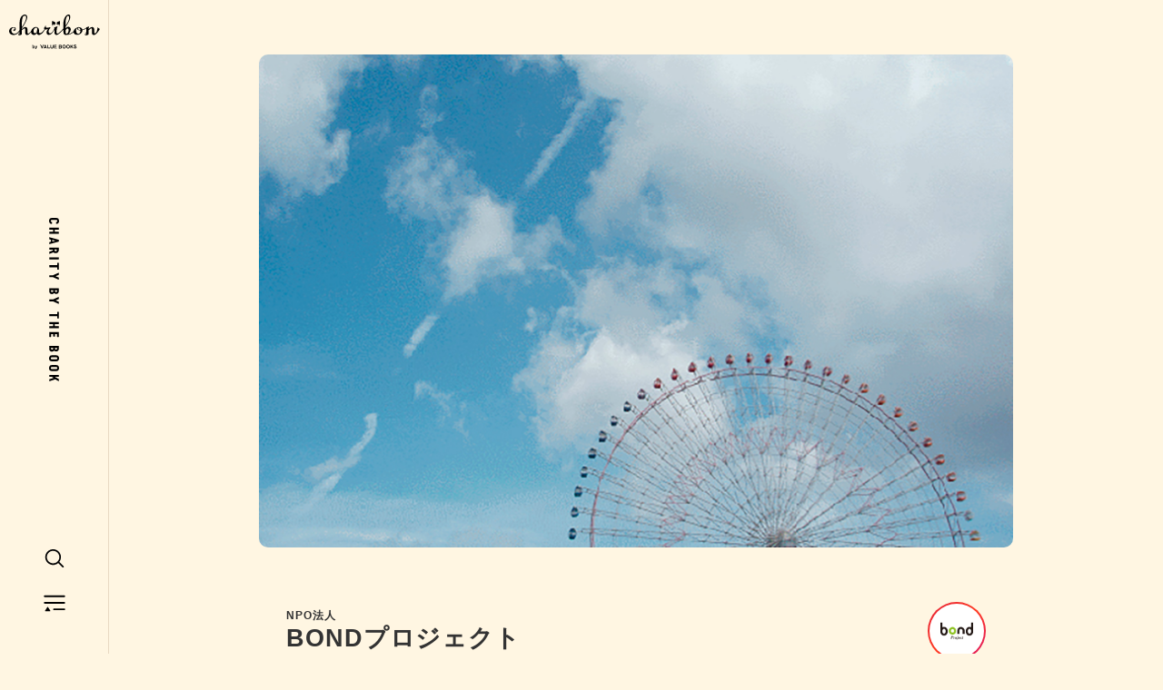

--- FILE ---
content_type: text/html; charset=UTF-8
request_url: https://www.charibon.jp/partner/bond/
body_size: 29915
content:
<!doctype html>
<html data-n-head-ssr lang="ja" prefix="og: http://ogp.me/ns#" data-n-head="%7B%22lang%22:%7B%22ssr%22:%22ja%22%7D,%22prefix%22:%7B%22ssr%22:%22og:%20http://ogp.me/ns#%22%7D%7D">
  <head>
    <meta data-n-head="ssr" charset="utf-8"><meta data-n-head="ssr" name="viewport" content="width=device-width,initial-scale=1"><meta data-n-head="ssr" data-hid="og:site_name" property="og:site_name" content="本で寄付するチャリボン"><meta data-n-head="ssr" data-hid="fb:app_id" property="fb:app_id" content="246326285470421"><meta data-n-head="ssr" data-hid="twitter:card" name="twitter:card" content="summary_large_image"><meta data-n-head="ssr" data-hid="twitter:site" name="twitter:site" content="@InfoCharibon"><meta data-n-head="ssr" name="apple-mobile-web-app-capable" content="yes"><meta data-n-head="ssr" name="apple-mobile-web-app-status-bar-style" content="default"><meta data-n-head="ssr" data-hid="charset" charset="utf-8"><meta data-n-head="ssr" data-hid="mobile-web-app-capable" name="mobile-web-app-capable" content="yes"><meta data-n-head="ssr" data-hid="apple-mobile-web-app-title" name="apple-mobile-web-app-title" content="本で寄付するチャリボン"><meta data-n-head="ssr" data-hid="theme-color" name="theme-color" content="#ffffff"><meta data-n-head="ssr" data-hid="description" name="description" content="NPO法人「bond Project」は、女の子たちの生き方の選択肢を増やし、寄り添いながら一緒に考えていく団体です。 生きづらさを抱えている女の子たちは、自己肯定感の希薄さ、対人不安、社会経験の不足によって、きっかけを逸しているだけです。 適切な関わりをもつことによって、自立・就労に向かっていける存在です。 このプロジェクトによる寄付金は、女の子たちの自立支援のために活用いたします。"><meta data-n-head="ssr" data-hid="og:type" property="og:type" content="article"><meta data-n-head="ssr" data-hid="og:title" property="og:title" content="BONDプロジェクト"><meta data-n-head="ssr" data-hid="og:description" property="og:description" content="NPO法人「bond Project」は、女の子たちの生き方の選択肢を増やし、寄り添いながら一緒に考えていく団体です。 生きづらさを抱えている女の子たちは、自己肯定感の希薄さ、対人不安、社会経験の不足によって、きっかけを逸しているだけです。 適切な関わりをもつことによって、自立・就労に向かっていける存在です。 このプロジェクトによる寄付金は、女の子たちの自立支援のために活用いたします。"><meta data-n-head="ssr" data-hid="og:url" property="og:url" content="https://www.charibon.jp/partner/bond/"><meta data-n-head="ssr" data-hid="og:image" property="og:image" content="https://www.charibon.jp/images/partner/npo/bond/main.jpg"><title>BONDプロジェクト | 本で寄付するチャリボン</title><link data-n-head="ssr" rel="icon" type="image/x-icon" href="/images/icons/favicon.ico"><link data-n-head="ssr" rel="apple-touch-icon" sizes="180x180" href="/images/icons/apple-touch-icon.png"><link data-n-head="ssr" data-hid="shortcut-icon" rel="shortcut icon" href="/_nuxt/icons/icon_64x64.d607af.png"><link data-n-head="ssr" data-hid="apple-touch-icon" rel="apple-touch-icon" href="/_nuxt/icons/icon_512x512.d607af.png" sizes="512x512"><link data-n-head="ssr" rel="manifest" href="/_nuxt/manifest.52402d64.json" data-hid="manifest"><script data-n-head="ssr" src="https://polyfill-fastly.io/v3/polyfill.min.js?features=IntersectionObserver%2CPromise%2CObject.assign"></script><script data-n-head="ssr" data-hid="gtm-script">window._gtm_init||(window._gtm_init=1,function(t,e,n,a,i,o){t[n]=1==t[n]||"yes"==e[n]||1==e[n]||1==e.msDoNotTrack||t[i]&&t[i][o]&&t[i][o]()?1:0}(window,navigator,"doNotTrack",0,"external","msTrackingProtectionEnabled"),function(t,e,n,a,i){t[i]={},t._gtm_inject=function(o){if(!t.doNotTrack&&!t[i][o]){t[i][o]=1,t[a]=t[a]||[],t[a].push({"gtm.start":(new Date).getTime(),event:"gtm.js"});var g=e.getElementsByTagName(n)[0],m=e.createElement(n);m.async=!0,m.src="https://www.googletagmanager.com/gtm.js?id="+o,g.parentNode.insertBefore(m,g)}},t._gtm_inject("GTM-5P2QS7B")}(window,document,"script","dataLayer","_gtm_ids"))</script><link rel="preload" href="/_nuxt/4a6ff79.js" as="script"><link rel="preload" href="/_nuxt/070f0e7.js" as="script"><link rel="preload" href="/_nuxt/e1262e9.js" as="script"><link rel="preload" href="/_nuxt/c712f23.js" as="script"><link rel="preload" href="/_nuxt/6c35f53.js" as="script"><link rel="preload" href="/_nuxt/38368cf.js" as="script"><link rel="preload" href="/_nuxt/14a2169.js" as="script"><link rel="preload" href="/_nuxt/9fe2577.js" as="script"><style data-vue-ssr-id="0a7ac776:0 15f0552d:0 0892831a:0 5e1812a0:0 7419bab6:0 01f37dd2:0 22901e0c:0 b56ff3a2:0 1c0d1398:0 5a46855c:0 221b8f7e:0 f5d29c94:0 23528d7a:0 10691614:0 4c7a4cc7:0 55bbd074:0 54f3bd41:0 1e64eac4:0 31167e8d:0 511e5663:0 fb991fa6:0 48904644:0 139d161e:0 68b53265:0 431fb064:0 05b45018:0 7e21a46e:0 259afb32:0 5a5ee98e:0 77d42e91:0 3f621775:0 e2ba27b4:0 65d577fc:0 63390e1f:0 122f6a39:0 52d2fda4:0 246adcaf:0 6636dab3:0 5be3056c:0 57533207:0 834a6a52:0">/*! destyle.css v2.0.2 | MIT License | https://github.com/nicolas-cusan/destyle.css */*,:after,:before{border-style:solid;border-width:0;box-sizing:border-box}html{line-height:1.15;-webkit-text-size-adjust:100%;-webkit-tap-highlight-color:transparent}body{margin:0}main{display:block}address,blockquote,dl,figure,form,iframe,p,pre,table{margin:0}h1,h2,h3,h4,h5,h6{font-size:inherit;font-weight:inherit;line-height:inherit;margin:0}ol,ul{list-style:none;margin:0;padding:0}dt{font-weight:700}dd{margin-left:0}hr{border-top-width:1px;box-sizing:content-box;clear:both;color:inherit;height:0;margin:0;overflow:visible}pre{font-family:monospace,monospace;font-size:inherit}address{font-style:inherit}a{background-color:transparent;color:inherit;-webkit-text-decoration:none;text-decoration:none}abbr[title]{-webkit-text-decoration:underline;text-decoration:underline;-webkit-text-decoration:underline dotted;text-decoration:underline dotted}b,strong{font-weight:bolder}code,kbd,samp{font-family:monospace,monospace;font-size:inherit}small{font-size:80%}sub,sup{font-size:75%;line-height:0;position:relative;vertical-align:baseline}sub{bottom:-.25em}sup{top:-.5em}embed,iframe,img,object{vertical-align:bottom}button,input,optgroup,select,textarea{-webkit-appearance:none;-moz-appearance:none;appearance:none;background:0 0;border-radius:0;color:inherit;font:inherit;margin:0;outline:0;padding:0;text-align:inherit;vertical-align:middle}[type=checkbox]{-webkit-appearance:checkbox;-moz-appearance:checkbox;appearance:checkbox}[type=radio]{-webkit-appearance:radio;-moz-appearance:radio;appearance:radio}button,input{overflow:visible}button,select{text-transform:none}[type=button],[type=reset],[type=submit],button{-webkit-appearance:none;-moz-appearance:none;appearance:none;cursor:pointer}[type=button][disabled],[type=reset][disabled],[type=submit][disabled],button[disabled]{cursor:default}[type=button]::-moz-focus-inner,[type=reset]::-moz-focus-inner,[type=submit]::-moz-focus-inner,button::-moz-focus-inner{border-style:none;padding:0}[type=button]:-moz-focusring,[type=reset]:-moz-focusring,[type=submit]:-moz-focusring,button:-moz-focusring{outline:1px dotted ButtonText}select::-ms-expand{display:none}fieldset,option{padding:0}fieldset{margin:0;min-width:0}legend{color:inherit;display:table;max-width:100%;padding:0;white-space:normal}progress{vertical-align:baseline}textarea{overflow:auto}[type=number]::-webkit-inner-spin-button,[type=number]::-webkit-outer-spin-button{height:auto}[type=search]{outline-offset:-2px}[type=search]::-webkit-search-decoration{-webkit-appearance:none}::-webkit-file-upload-button{-webkit-appearance:button;font:inherit}label[for]{cursor:pointer}details{display:block}summary{display:list-item}[contenteditable]{outline:0}table{border-collapse:collapse;border-spacing:0}caption{text-align:left}td,th{padding:0;vertical-align:top}th{font-weight:700;text-align:left}[hidden],template{display:none}code[class*=language-],pre[class*=language-]{background:0 0;color:#000;font-family:Consolas,Monaco,"Andale Mono","Ubuntu Mono",monospace;font-size:1em;text-align:left;text-shadow:0 1px #fff;white-space:pre;word-break:normal;word-spacing:normal;word-wrap:normal;-webkit-hyphens:none;hyphens:none;line-height:1.5;-moz-tab-size:4;-o-tab-size:4;tab-size:4}code[class*=language-] ::-moz-selection,code[class*=language-]::-moz-selection,pre[class*=language-] ::-moz-selection,pre[class*=language-]::-moz-selection{background:#b3d4fc;text-shadow:none}code[class*=language-] ::selection,code[class*=language-]::selection,pre[class*=language-] ::selection,pre[class*=language-]::selection{background:#b3d4fc;text-shadow:none}@media print{code[class*=language-],pre[class*=language-]{text-shadow:none}}pre[class*=language-]{margin:.5em 0;overflow:auto;padding:1em}:not(pre)>code[class*=language-],pre[class*=language-]{background:#f5f2f0}:not(pre)>code[class*=language-]{border-radius:.3em;padding:.1em;white-space:normal}.token.cdata,.token.comment,.token.doctype,.token.prolog{color:#708090}.token.punctuation{color:#999}.token.namespace{opacity:.7}.token.boolean,.token.constant,.token.deleted,.token.number,.token.property,.token.symbol,.token.tag{color:#905}.token.attr-name,.token.builtin,.token.char,.token.inserted,.token.selector,.token.string{color:#690}.language-css .token.string,.style .token.string,.token.entity,.token.operator,.token.url{background:hsla(0,0%,100%,.5);color:#9a6e3a}.token.atrule,.token.attr-value,.token.keyword{color:#07a}.token.class-name,.token.function{color:#dd4a68}.token.important,.token.regex,.token.variable{color:#e90}.token.bold,.token.important{font-weight:700}.token.italic{font-style:italic}.token.entity{cursor:help}[data-simplebar]{align-content:flex-start;align-items:flex-start;flex-direction:column;flex-wrap:wrap;justify-content:flex-start;position:relative}.simplebar-wrapper{height:inherit;max-height:inherit;max-width:inherit;overflow:hidden;width:inherit}.simplebar-mask{direction:inherit;height:auto!important;overflow:hidden;width:auto!important;z-index:0}.simplebar-mask,.simplebar-offset{bottom:0;left:0;margin:0;padding:0;position:absolute;right:0;top:0}.simplebar-offset{box-sizing:inherit!important;direction:inherit!important;resize:none!important;-webkit-overflow-scrolling:touch}.simplebar-content-wrapper{box-sizing:border-box!important;direction:inherit;display:block;height:100%;max-height:100%;max-width:100%;position:relative;scrollbar-width:none;width:auto;-ms-overflow-style:none}.simplebar-content-wrapper::-webkit-scrollbar,.simplebar-hide-scrollbar::-webkit-scrollbar{display:none;height:0;width:0}.simplebar-content:after,.simplebar-content:before{content:" ";display:table}.simplebar-placeholder{max-height:100%;max-width:100%;pointer-events:none;width:100%}.simplebar-height-auto-observer-wrapper{box-sizing:inherit!important;flex-basis:0;flex-grow:inherit;flex-shrink:0;float:left;height:100%;margin:0;max-height:1px;max-width:1px;overflow:hidden;padding:0;pointer-events:none;position:relative;width:100%;z-index:-1}.simplebar-height-auto-observer{box-sizing:inherit;display:block;height:1000%;left:0;min-height:1px;min-width:1px;opacity:0;top:0;width:1000%;z-index:-1}.simplebar-height-auto-observer,.simplebar-track{overflow:hidden;pointer-events:none;position:absolute}.simplebar-track{bottom:0;right:0;z-index:1}[data-simplebar].simplebar-dragging .simplebar-content{pointer-events:none;-moz-user-select:none;user-select:none;-webkit-user-select:none}[data-simplebar].simplebar-dragging .simplebar-track{pointer-events:all}.simplebar-scrollbar{left:0;min-height:10px;position:absolute;right:0}.simplebar-scrollbar:before{background:#000;border-radius:7px;content:"";left:2px;opacity:0;position:absolute;right:2px;transition:opacity .2s linear}.simplebar-scrollbar.simplebar-visible:before{opacity:.5;transition:opacity 0s linear}.simplebar-track.simplebar-vertical{top:0;width:11px}.simplebar-track.simplebar-vertical .simplebar-scrollbar:before{bottom:2px;top:2px}.simplebar-track.simplebar-horizontal{height:11px;left:0}.simplebar-track.simplebar-horizontal .simplebar-scrollbar:before{height:100%;left:2px;right:2px}.simplebar-track.simplebar-horizontal .simplebar-scrollbar{height:7px;left:0;min-height:0;min-width:10px;right:auto;top:2px;width:auto}[data-simplebar-direction=rtl] .simplebar-track.simplebar-vertical{left:0;right:auto}.hs-dummy-scrollbar-size{direction:rtl;height:500px;opacity:0;overflow-x:scroll;overflow-y:hidden;position:fixed;visibility:hidden;width:500px}.simplebar-hide-scrollbar{left:0;overflow-y:scroll;position:fixed;scrollbar-width:none;visibility:hidden;-ms-overflow-style:none}.layout-enter-active{animation:slide-in .3s ease-in;background:#fff6e2;position:fixed;top:0}.layout-leave-active{animation:slide-out .3s ease-out}@media(min-width:520px){.layout-enter-active{animation:slide-in2 .3s ease-in}.layout-leave-active{animation:slide-out2 .3s ease-out}}.page-enter-active{animation:slide-up-little .3s ease-in;background:#fff6e2;position:fixed;top:50px;width:100vw}.page-leave-active{animation:slide-down-little .3s ease-out}@media(min-width:520px){.page-enter-active{top:0;width:calc(100% - 120px)}}.cate-enter-active{animation:slide-up-little .3s ease-in}.cate-leave-active{animation:slide-down-little .3s ease-out}.fade-enter-active{animation:fade-in .3s ease-in}.fade-leave-active{animation:fade-out .3s ease-out}@keyframes slide-up-little{0%{opacity:0;overflow:hidden;transform:translateY(20px)}to{opacity:1;overflow:hidden;transform:translateY(0)}}@keyframes slide-down-little{0%{opacity:1;overflow:hidden;transform:translateY(0)}to{opacity:0;overflow:hidden;transform:translateY(20px)}}@keyframes slide-in{0%{transform:translateX(100%)}to{transform:translateX(0)}}@keyframes slide-out{0%{transform:translateX(0)}to{transform:translateX(-30px)}}@keyframes slide-in2{0%{transform:translateX(-100%)}to{transform:translateX(0)}}@keyframes slide-out2{0%{transform:translateX(0)}to{transform:translateX(30px)}}@keyframes slide-fade-in{0%{opacity:0;transform:translateX(70px)}to{opacity:1;transform:translateX(0)}}@keyframes slide-fade-out{0%{opacity:1;transform:translateX(0)}to{opacity:0;transform:translateX(-20px)}}@keyframes fade-in{0%{opacity:0}to{opacity:1}}@keyframes fade-out{0%{opacity:1}to{opacity:0}}#__layout,#__nuxt,body,html{height:100%}#__layout{width:100%}html{background:#fff6e2;font-size:62.5%;visibility:hidden}html.wf-active{visibility:visible}body{color:#333;font-family:-apple-system,BlinkMacSystemFont,Helvetica Neue,Segoe UI,Hiragino Kaku Gothic ProN,Hiragino Sans,ヒラギノ角ゴ ProN W3,Arial,メイリオ,Meiryo,sans-serif;font-feature-settings:"plat" 1;font-size:calc(1.36366rem + .4545vw);letter-spacing:.05em;line-height:1.6;-webkit-font-smoothing:antialiased}h1{font-size:calc(1.52727rem + .9091vw)}h1,h3{font-weight:700}h3{font-size:calc(1.56366rem + .4545vw)}h4{font-weight:700}@media(min-width:960px){body{font-size:1.8rem}}.nuxt-content p a{background:url([data-uri]) no-repeat right .1em center;background-size:.8em;padding-right:1.2em}img{height:auto;width:100%}.wrapper{display:flex;flex-flow:column;min-height:100%}.wrapper main{flex:1;width:100%}.wrapper main article{width:100%}.simplebar-track.simplebar-vertical{display:none}@media(min-width:960px){.simplebar-track.simplebar-vertical{display:block}}@media(min-width:520px){.wrapper{display:grid;grid-template-areas:"header main" "header footer";grid-template-columns:120px minmax(0,1fr);grid-template-rows:auto 20px;width:100%}.wrapper header{grid-area:header}.wrapper main{grid-area:main;width:100%}.wrapper footer{grid-area:footer}.wrapper header{-ms-grid-row:1;-ms-grid-row-span:2;-ms-grid-column:1}.wrapper main{-ms-grid-column:2;-ms-grid-row:1}.wrapper footer{-ms-grid-column:2;-ms-grid-row:2}}.layout-enter-active[data-v-8a5823f8]{animation:slide-in-8a5823f8 .3s ease-in;background:#fff6e2;position:fixed;top:0}.layout-leave-active[data-v-8a5823f8]{animation:slide-out-8a5823f8 .3s ease-out}@media(min-width:520px){.layout-enter-active[data-v-8a5823f8]{animation:slide-in2-8a5823f8 .3s ease-in}.layout-leave-active[data-v-8a5823f8]{animation:slide-out2-8a5823f8 .3s ease-out}}.page-enter-active[data-v-8a5823f8]{animation:slide-up-little-8a5823f8 .3s ease-in;background:#fff6e2;position:fixed;top:50px;width:100vw}.page-leave-active[data-v-8a5823f8]{animation:slide-down-little-8a5823f8 .3s ease-out}@media(min-width:520px){.page-enter-active[data-v-8a5823f8]{top:0;width:calc(100% - 120px)}}.cate-enter-active[data-v-8a5823f8]{animation:slide-up-little-8a5823f8 .3s ease-in}.cate-leave-active[data-v-8a5823f8]{animation:slide-down-little-8a5823f8 .3s ease-out}.fade-enter-active[data-v-8a5823f8]{animation:fade-in-8a5823f8 .3s ease-in}.fade-leave-active[data-v-8a5823f8]{animation:fade-out-8a5823f8 .3s ease-out}@keyframes slide-up-little-8a5823f8{0%{opacity:0;overflow:hidden;transform:translateY(20px)}to{opacity:1;overflow:hidden;transform:translateY(0)}}@keyframes slide-down-little-8a5823f8{0%{opacity:1;overflow:hidden;transform:translateY(0)}to{opacity:0;overflow:hidden;transform:translateY(20px)}}@keyframes slide-in-8a5823f8{0%{transform:translateX(100%)}to{transform:translateX(0)}}@keyframes slide-out-8a5823f8{0%{transform:translateX(0)}to{transform:translateX(-30px)}}@keyframes slide-in2-8a5823f8{0%{transform:translateX(-100%)}to{transform:translateX(0)}}@keyframes slide-out2-8a5823f8{0%{transform:translateX(0)}to{transform:translateX(30px)}}@keyframes slide-fade-in-8a5823f8{0%{opacity:0;transform:translateX(70px)}to{opacity:1;transform:translateX(0)}}@keyframes slide-fade-out-8a5823f8{0%{opacity:1;transform:translateX(0)}to{opacity:0;transform:translateX(-20px)}}@keyframes fade-in-8a5823f8{0%{opacity:0}to{opacity:1}}@keyframes fade-out-8a5823f8{0%{opacity:1}to{opacity:0}}header[data-v-8a5823f8]{-webkit-backface-visibility:hidden;backface-visibility:hidden;background:#fff6e2;height:50px;left:0;padding:0 20px;position:-webkit-sticky;position:sticky;top:0;transition:transform .2s ease;width:100%;z-index:9999}header .header-inner[data-v-8a5823f8]{display:grid;grid-template-columns:auto 24px 24px;grid-template-rows:1fr;grid-column-gap:12px;-moz-column-gap:12px;column-gap:12px;height:100%;width:100%}header .header-inner #header-logo[data-v-8a5823f8]{align-self:center;line-height:0;width:90px}header .header-inner[data-v-8a5823f8] .btn-search{align-self:center}header .header-inner[data-v-8a5823f8] .btn-menu{align-self:center}header.hidden[data-v-8a5823f8]{transform:translateY(-100%)}@media(min-width:520px){header[data-v-8a5823f8]{border-right:1px solid #e8d9c3;height:100vh;padding:0;position:fixed;top:0;transition:none;width:120px}header .header-inner[data-v-8a5823f8]{background:#fff6e2;display:grid;grid-template-areas:"logo" "copy" "search" "menu";grid-template-columns:1fr;grid-template-rows:70px 1fr 50px 50px 30px}header .header-inner #header-logo[data-v-8a5823f8]{align-self:center;cursor:pointer;grid-area:logo;justify-self:center;width:100px}header .header-inner .copy[data-v-8a5823f8]{align-self:center;grid-area:copy;height:100%;justify-self:center;max-height:180px}header .header-inner[data-v-8a5823f8] .btn-search{align-self:center;grid-area:search;height:30px;justify-self:center;overflow:hidden;width:30px}header .header-inner[data-v-8a5823f8] .btn-menu{align-self:center;grid-area:menu;height:30px;justify-self:center;overflow:hidden;width:30px}header .header-inner[data-v-8a5823f8] .nav-bg{z-index:-1}header.hidden[data-v-8a5823f8]{transform:none}header .header-inner #header-logo[data-v-8a5823f8]{-ms-grid-column:1;-ms-grid-row:1}header .header-inner .copy[data-v-8a5823f8]{-ms-grid-column:1;-ms-grid-row:2}}@media (min-width:520px){header .header-inner[data-v-8a5823f8] .btn-search{-ms-grid-column:1;-ms-grid-row:3}header .header-inner[data-v-8a5823f8] .btn-menu{-ms-grid-column:1;-ms-grid-row:4}}.layout-enter-active[data-v-2164e614]{animation:slide-in-2164e614 .3s ease-in;background:#fff6e2;position:fixed;top:0}.layout-leave-active[data-v-2164e614]{animation:slide-out-2164e614 .3s ease-out}@media(min-width:520px){.layout-enter-active[data-v-2164e614]{animation:slide-in2-2164e614 .3s ease-in}.layout-leave-active[data-v-2164e614]{animation:slide-out2-2164e614 .3s ease-out}}.page-enter-active[data-v-2164e614]{animation:slide-up-little-2164e614 .3s ease-in;background:#fff6e2;position:fixed;top:50px;width:100vw}.page-leave-active[data-v-2164e614]{animation:slide-down-little-2164e614 .3s ease-out}@media(min-width:520px){.page-enter-active[data-v-2164e614]{top:0;width:calc(100% - 120px)}}.cate-enter-active[data-v-2164e614]{animation:slide-up-little-2164e614 .3s ease-in}.cate-leave-active[data-v-2164e614]{animation:slide-down-little-2164e614 .3s ease-out}.fade-enter-active[data-v-2164e614]{animation:fade-in-2164e614 .3s ease-in}.fade-leave-active[data-v-2164e614]{animation:fade-out-2164e614 .3s ease-out}@keyframes slide-up-little-2164e614{0%{opacity:0;overflow:hidden;transform:translateY(20px)}to{opacity:1;overflow:hidden;transform:translateY(0)}}@keyframes slide-down-little-2164e614{0%{opacity:1;overflow:hidden;transform:translateY(0)}to{opacity:0;overflow:hidden;transform:translateY(20px)}}@keyframes slide-in-2164e614{0%{transform:translateX(100%)}to{transform:translateX(0)}}@keyframes slide-out-2164e614{0%{transform:translateX(0)}to{transform:translateX(-30px)}}@keyframes slide-in2-2164e614{0%{transform:translateX(-100%)}to{transform:translateX(0)}}@keyframes slide-out2-2164e614{0%{transform:translateX(0)}to{transform:translateX(30px)}}@keyframes slide-fade-in-2164e614{0%{opacity:0;transform:translateX(70px)}to{opacity:1;transform:translateX(0)}}@keyframes slide-fade-out-2164e614{0%{opacity:1;transform:translateX(0)}to{opacity:0;transform:translateX(-20px)}}@keyframes fade-in-2164e614{0%{opacity:0}to{opacity:1}}@keyframes fade-out-2164e614{0%{opacity:1}to{opacity:0}}.black[data-v-2164e614]{fill:#000}.brown[data-v-2164e614]{fill:#70381e}.layout-enter-active[data-v-26b36b80]{animation:slide-in-26b36b80 .3s ease-in;background:#fff6e2;position:fixed;top:0}.layout-leave-active[data-v-26b36b80]{animation:slide-out-26b36b80 .3s ease-out}@media(min-width:520px){.layout-enter-active[data-v-26b36b80]{animation:slide-in2-26b36b80 .3s ease-in}.layout-leave-active[data-v-26b36b80]{animation:slide-out2-26b36b80 .3s ease-out}}.page-enter-active[data-v-26b36b80]{animation:slide-up-little-26b36b80 .3s ease-in;background:#fff6e2;position:fixed;top:50px;width:100vw}.page-leave-active[data-v-26b36b80]{animation:slide-down-little-26b36b80 .3s ease-out}@media(min-width:520px){.page-enter-active[data-v-26b36b80]{top:0;width:calc(100% - 120px)}}.cate-enter-active[data-v-26b36b80]{animation:slide-up-little-26b36b80 .3s ease-in}.cate-leave-active[data-v-26b36b80]{animation:slide-down-little-26b36b80 .3s ease-out}.fade-enter-active[data-v-26b36b80]{animation:fade-in-26b36b80 .3s ease-in}.fade-leave-active[data-v-26b36b80]{animation:fade-out-26b36b80 .3s ease-out}@keyframes slide-up-little-26b36b80{0%{opacity:0;overflow:hidden;transform:translateY(20px)}to{opacity:1;overflow:hidden;transform:translateY(0)}}@keyframes slide-down-little-26b36b80{0%{opacity:1;overflow:hidden;transform:translateY(0)}to{opacity:0;overflow:hidden;transform:translateY(20px)}}@keyframes slide-in-26b36b80{0%{transform:translateX(100%)}to{transform:translateX(0)}}@keyframes slide-out-26b36b80{0%{transform:translateX(0)}to{transform:translateX(-30px)}}@keyframes slide-in2-26b36b80{0%{transform:translateX(-100%)}to{transform:translateX(0)}}@keyframes slide-out2-26b36b80{0%{transform:translateX(0)}to{transform:translateX(30px)}}@keyframes slide-fade-in-26b36b80{0%{opacity:0;transform:translateX(70px)}to{opacity:1;transform:translateX(0)}}@keyframes slide-fade-out-26b36b80{0%{opacity:1;transform:translateX(0)}to{opacity:0;transform:translateX(-20px)}}@keyframes fade-in-26b36b80{0%{opacity:0}to{opacity:1}}@keyframes fade-out-26b36b80{0%{opacity:1}to{opacity:0}}svg[data-v-26b36b80]{height:100%;width:auto}.layout-enter-active[data-v-5ed2c17e]{animation:slide-in-5ed2c17e .3s ease-in;background:#fff6e2;position:fixed;top:0}.layout-leave-active[data-v-5ed2c17e]{animation:slide-out-5ed2c17e .3s ease-out}@media(min-width:520px){.layout-enter-active[data-v-5ed2c17e]{animation:slide-in2-5ed2c17e .3s ease-in}.layout-leave-active[data-v-5ed2c17e]{animation:slide-out2-5ed2c17e .3s ease-out}}.page-enter-active[data-v-5ed2c17e]{animation:slide-up-little-5ed2c17e .3s ease-in;background:#fff6e2;position:fixed;top:50px;width:100vw}.page-leave-active[data-v-5ed2c17e]{animation:slide-down-little-5ed2c17e .3s ease-out}@media(min-width:520px){.page-enter-active[data-v-5ed2c17e]{top:0;width:calc(100% - 120px)}}.cate-enter-active[data-v-5ed2c17e]{animation:slide-up-little-5ed2c17e .3s ease-in}.cate-leave-active[data-v-5ed2c17e]{animation:slide-down-little-5ed2c17e .3s ease-out}.fade-enter-active[data-v-5ed2c17e]{animation:fade-in-5ed2c17e .3s ease-in}.fade-leave-active[data-v-5ed2c17e]{animation:fade-out-5ed2c17e .3s ease-out}@keyframes slide-up-little-5ed2c17e{0%{opacity:0;overflow:hidden;transform:translateY(20px)}to{opacity:1;overflow:hidden;transform:translateY(0)}}@keyframes slide-down-little-5ed2c17e{0%{opacity:1;overflow:hidden;transform:translateY(0)}to{opacity:0;overflow:hidden;transform:translateY(20px)}}@keyframes slide-in-5ed2c17e{0%{transform:translateX(100%)}to{transform:translateX(0)}}@keyframes slide-out-5ed2c17e{0%{transform:translateX(0)}to{transform:translateX(-30px)}}@keyframes slide-in2-5ed2c17e{0%{transform:translateX(-100%)}to{transform:translateX(0)}}@keyframes slide-out2-5ed2c17e{0%{transform:translateX(0)}to{transform:translateX(30px)}}@keyframes slide-fade-in-5ed2c17e{0%{opacity:0;transform:translateX(70px)}to{opacity:1;transform:translateX(0)}}@keyframes slide-fade-out-5ed2c17e{0%{opacity:1;transform:translateX(0)}to{opacity:0;transform:translateX(-20px)}}@keyframes fade-in-5ed2c17e{0%{opacity:0}to{opacity:1}}@keyframes fade-out-5ed2c17e{0%{opacity:1}to{opacity:0}}.btn-search[data-v-5ed2c17e]{cursor:pointer;height:auto;line-height:0;position:relative;width:100%}@media(min-width:520px){.btn-search[data-v-5ed2c17e]{width:30px}}.layout-enter-active[data-v-6225fad8]{animation:slide-in-6225fad8 .3s ease-in;background:#fff6e2;position:fixed;top:0}.layout-leave-active[data-v-6225fad8]{animation:slide-out-6225fad8 .3s ease-out}@media(min-width:520px){.layout-enter-active[data-v-6225fad8]{animation:slide-in2-6225fad8 .3s ease-in}.layout-leave-active[data-v-6225fad8]{animation:slide-out2-6225fad8 .3s ease-out}}.page-enter-active[data-v-6225fad8]{animation:slide-up-little-6225fad8 .3s ease-in;background:#fff6e2;position:fixed;top:50px;width:100vw}.page-leave-active[data-v-6225fad8]{animation:slide-down-little-6225fad8 .3s ease-out}@media(min-width:520px){.page-enter-active[data-v-6225fad8]{top:0;width:calc(100% - 120px)}}.cate-enter-active[data-v-6225fad8]{animation:slide-up-little-6225fad8 .3s ease-in}.cate-leave-active[data-v-6225fad8]{animation:slide-down-little-6225fad8 .3s ease-out}.fade-enter-active[data-v-6225fad8]{animation:fade-in-6225fad8 .3s ease-in}.fade-leave-active[data-v-6225fad8]{animation:fade-out-6225fad8 .3s ease-out}@keyframes slide-up-little-6225fad8{0%{opacity:0;overflow:hidden;transform:translateY(20px)}to{opacity:1;overflow:hidden;transform:translateY(0)}}@keyframes slide-down-little-6225fad8{0%{opacity:1;overflow:hidden;transform:translateY(0)}to{opacity:0;overflow:hidden;transform:translateY(20px)}}@keyframes slide-in-6225fad8{0%{transform:translateX(100%)}to{transform:translateX(0)}}@keyframes slide-out-6225fad8{0%{transform:translateX(0)}to{transform:translateX(-30px)}}@keyframes slide-in2-6225fad8{0%{transform:translateX(-100%)}to{transform:translateX(0)}}@keyframes slide-out2-6225fad8{0%{transform:translateX(0)}to{transform:translateX(30px)}}@keyframes slide-fade-in-6225fad8{0%{opacity:0;transform:translateX(70px)}to{opacity:1;transform:translateX(0)}}@keyframes slide-fade-out-6225fad8{0%{opacity:1;transform:translateX(0)}to{opacity:0;transform:translateX(-20px)}}@keyframes fade-in-6225fad8{0%{opacity:0}to{opacity:1}}@keyframes fade-out-6225fad8{0%{opacity:1}to{opacity:0}}svg[data-v-6225fad8]{height:auto;width:100%}.layout-enter-active[data-v-2e302b7c]{animation:slide-in-2e302b7c .3s ease-in;background:#fff6e2;position:fixed;top:0}.layout-leave-active[data-v-2e302b7c]{animation:slide-out-2e302b7c .3s ease-out}@media(min-width:520px){.layout-enter-active[data-v-2e302b7c]{animation:slide-in2-2e302b7c .3s ease-in}.layout-leave-active[data-v-2e302b7c]{animation:slide-out2-2e302b7c .3s ease-out}}.page-enter-active[data-v-2e302b7c]{animation:slide-up-little-2e302b7c .3s ease-in;background:#fff6e2;position:fixed;top:50px;width:100vw}.page-leave-active[data-v-2e302b7c]{animation:slide-down-little-2e302b7c .3s ease-out}@media(min-width:520px){.page-enter-active[data-v-2e302b7c]{top:0;width:calc(100% - 120px)}}.cate-enter-active[data-v-2e302b7c]{animation:slide-up-little-2e302b7c .3s ease-in}.cate-leave-active[data-v-2e302b7c]{animation:slide-down-little-2e302b7c .3s ease-out}.fade-enter-active[data-v-2e302b7c]{animation:fade-in-2e302b7c .3s ease-in}.fade-leave-active[data-v-2e302b7c]{animation:fade-out-2e302b7c .3s ease-out}@keyframes slide-up-little-2e302b7c{0%{opacity:0;overflow:hidden;transform:translateY(20px)}to{opacity:1;overflow:hidden;transform:translateY(0)}}@keyframes slide-down-little-2e302b7c{0%{opacity:1;overflow:hidden;transform:translateY(0)}to{opacity:0;overflow:hidden;transform:translateY(20px)}}@keyframes slide-in-2e302b7c{0%{transform:translateX(100%)}to{transform:translateX(0)}}@keyframes slide-out-2e302b7c{0%{transform:translateX(0)}to{transform:translateX(-30px)}}@keyframes slide-in2-2e302b7c{0%{transform:translateX(-100%)}to{transform:translateX(0)}}@keyframes slide-out2-2e302b7c{0%{transform:translateX(0)}to{transform:translateX(30px)}}@keyframes slide-fade-in-2e302b7c{0%{opacity:0;transform:translateX(70px)}to{opacity:1;transform:translateX(0)}}@keyframes slide-fade-out-2e302b7c{0%{opacity:1;transform:translateX(0)}to{opacity:0;transform:translateX(-20px)}}@keyframes fade-in-2e302b7c{0%{opacity:0}to{opacity:1}}@keyframes fade-out-2e302b7c{0%{opacity:1}to{opacity:0}}.btn-menu[data-v-2e302b7c]{cursor:pointer;line-height:0;width:100%}@media(min-width:520px){.btn-menu[data-v-2e302b7c]{width:30px}}.layout-enter-active[data-v-d55e14d8]{animation:slide-in-d55e14d8 .3s ease-in;background:#fff6e2;position:fixed;top:0}.layout-leave-active[data-v-d55e14d8]{animation:slide-out-d55e14d8 .3s ease-out}@media(min-width:520px){.layout-enter-active[data-v-d55e14d8]{animation:slide-in2-d55e14d8 .3s ease-in}.layout-leave-active[data-v-d55e14d8]{animation:slide-out2-d55e14d8 .3s ease-out}}.page-enter-active[data-v-d55e14d8]{animation:slide-up-little-d55e14d8 .3s ease-in;background:#fff6e2;position:fixed;top:50px;width:100vw}.page-leave-active[data-v-d55e14d8]{animation:slide-down-little-d55e14d8 .3s ease-out}@media(min-width:520px){.page-enter-active[data-v-d55e14d8]{top:0;width:calc(100% - 120px)}}.cate-enter-active[data-v-d55e14d8]{animation:slide-up-little-d55e14d8 .3s ease-in}.cate-leave-active[data-v-d55e14d8]{animation:slide-down-little-d55e14d8 .3s ease-out}.fade-enter-active[data-v-d55e14d8]{animation:fade-in-d55e14d8 .3s ease-in}.fade-leave-active[data-v-d55e14d8]{animation:fade-out-d55e14d8 .3s ease-out}@keyframes slide-up-little-d55e14d8{0%{opacity:0;overflow:hidden;transform:translateY(20px)}to{opacity:1;overflow:hidden;transform:translateY(0)}}@keyframes slide-down-little-d55e14d8{0%{opacity:1;overflow:hidden;transform:translateY(0)}to{opacity:0;overflow:hidden;transform:translateY(20px)}}@keyframes slide-in-d55e14d8{0%{transform:translateX(100%)}to{transform:translateX(0)}}@keyframes slide-out-d55e14d8{0%{transform:translateX(0)}to{transform:translateX(-30px)}}@keyframes slide-in2-d55e14d8{0%{transform:translateX(-100%)}to{transform:translateX(0)}}@keyframes slide-out2-d55e14d8{0%{transform:translateX(0)}to{transform:translateX(30px)}}@keyframes slide-fade-in-d55e14d8{0%{opacity:0;transform:translateX(70px)}to{opacity:1;transform:translateX(0)}}@keyframes slide-fade-out-d55e14d8{0%{opacity:1;transform:translateX(0)}to{opacity:0;transform:translateX(-20px)}}@keyframes fade-in-d55e14d8{0%{opacity:0}to{opacity:1}}@keyframes fade-out-d55e14d8{0%{opacity:1}to{opacity:0}}.nav-bg[data-v-d55e14d8]{background:rgba(0,0,0,.7);height:100vh;left:0;position:fixed;top:0;width:100%}[data-v-d55e14d8] nav{background:#fff;border-radius:10px 10px 0 0;bottom:0;height:80%;left:0;overflow-y:auto;padding:70px 30px 100px;position:absolute;transition:all .4s;width:100%}[data-v-d55e14d8] nav .btn-close{height:30px;position:absolute;right:20px;top:20px;width:30px}.nav-enter-active.nav-bg[data-v-d55e14d8]{animation:fede-in-d55e14d8 .3s ease}.nav-enter-active nav[data-v-d55e14d8]{animation:slide-top-d55e14d8 .3s ease-out}.nav-leave-active.nav-bg[data-v-d55e14d8]{animation:fede-out-d55e14d8 .3s ease}.nav-leave-active nav[data-v-d55e14d8]{animation:slide-bottom-d55e14d8 .3s ease-in}@media(min-width:520px){.nav-bg[data-v-d55e14d8]{display:flex;left:120px}.nav-bg nav[data-v-d55e14d8]{border-radius:0;height:100vh;width:375px}.nav-enter-active.nav-bg[data-v-d55e14d8]{animation:fade-in-d55e14d8 .3s ease}.nav-enter-active nav[data-v-d55e14d8]{animation:slide-in-pc-d55e14d8 .3s ease}.nav-leave-active.nav-bg[data-v-d55e14d8]{animation:fede-out-d55e14d8 .3s ease}.nav-leave-active nav[data-v-d55e14d8]{animation:slide-out-pc-d55e14d8 .3s ease-in}}@keyframes fede-in-d55e14d8{0%{background:0 0}to{background:rgba(0,0,0,.7)}}@keyframes slide-top-d55e14d8{0%{transform:translateY(80%)}to{transform:translate(0)}}@keyframes fede-out-d55e14d8{0%{background:rgba(0,0,0,.7)}to{background:0 0}}@keyframes slide-bottom-d55e14d8{0%{transform:translate(0)}to{transform:translateY(80%)}}@keyframes slide-in-pc-d55e14d8{0%{transform:translateX(-100%)}to{transform:translateX(0)}}@keyframes slide-out-pc-d55e14d8{0%{transform:translateX(0)}to{transform:translateX(-100%)}}@keyframes fede-in-pc-d55e14d8{0%{opacity:0}50%{opacity:0}to{opacity:1}}.layout-enter-active[data-v-9f36e3f8]{animation:slide-in-9f36e3f8 .3s ease-in;background:#fff6e2;position:fixed;top:0}.layout-leave-active[data-v-9f36e3f8]{animation:slide-out-9f36e3f8 .3s ease-out}@media(min-width:520px){.layout-enter-active[data-v-9f36e3f8]{animation:slide-in2-9f36e3f8 .3s ease-in}.layout-leave-active[data-v-9f36e3f8]{animation:slide-out2-9f36e3f8 .3s ease-out}}.page-enter-active[data-v-9f36e3f8]{animation:slide-up-little-9f36e3f8 .3s ease-in;background:#fff6e2;position:fixed;top:50px;width:100vw}.page-leave-active[data-v-9f36e3f8]{animation:slide-down-little-9f36e3f8 .3s ease-out}@media(min-width:520px){.page-enter-active[data-v-9f36e3f8]{top:0;width:calc(100% - 120px)}}.cate-enter-active[data-v-9f36e3f8]{animation:slide-up-little-9f36e3f8 .3s ease-in}.cate-leave-active[data-v-9f36e3f8]{animation:slide-down-little-9f36e3f8 .3s ease-out}.fade-enter-active[data-v-9f36e3f8]{animation:fade-in-9f36e3f8 .3s ease-in}.fade-leave-active[data-v-9f36e3f8]{animation:fade-out-9f36e3f8 .3s ease-out}@keyframes slide-up-little-9f36e3f8{0%{opacity:0;overflow:hidden;transform:translateY(20px)}to{opacity:1;overflow:hidden;transform:translateY(0)}}@keyframes slide-down-little-9f36e3f8{0%{opacity:1;overflow:hidden;transform:translateY(0)}to{opacity:0;overflow:hidden;transform:translateY(20px)}}@keyframes slide-in-9f36e3f8{0%{transform:translateX(100%)}to{transform:translateX(0)}}@keyframes slide-out-9f36e3f8{0%{transform:translateX(0)}to{transform:translateX(-30px)}}@keyframes slide-in2-9f36e3f8{0%{transform:translateX(-100%)}to{transform:translateX(0)}}@keyframes slide-out2-9f36e3f8{0%{transform:translateX(0)}to{transform:translateX(30px)}}@keyframes slide-fade-in-9f36e3f8{0%{opacity:0;transform:translateX(70px)}to{opacity:1;transform:translateX(0)}}@keyframes slide-fade-out-9f36e3f8{0%{opacity:1;transform:translateX(0)}to{opacity:0;transform:translateX(-20px)}}@keyframes fade-in-9f36e3f8{0%{opacity:0}to{opacity:1}}@keyframes fade-out-9f36e3f8{0%{opacity:1}to{opacity:0}}article[data-v-9f36e3f8]{z-index:10}@media(min-width:960px){article[data-v-9f36e3f8]{align-items:center;display:flex;flex-direction:column}}.layout-enter-active[data-v-5ece1fa5]{animation:slide-in-5ece1fa5 .3s ease-in;background:#fff6e2;position:fixed;top:0}.layout-leave-active[data-v-5ece1fa5]{animation:slide-out-5ece1fa5 .3s ease-out}@media(min-width:520px){.layout-enter-active[data-v-5ece1fa5]{animation:slide-in2-5ece1fa5 .3s ease-in}.layout-leave-active[data-v-5ece1fa5]{animation:slide-out2-5ece1fa5 .3s ease-out}}.page-enter-active[data-v-5ece1fa5]{animation:slide-up-little-5ece1fa5 .3s ease-in;background:#fff6e2;position:fixed;top:50px;width:100vw}.page-leave-active[data-v-5ece1fa5]{animation:slide-down-little-5ece1fa5 .3s ease-out}@media(min-width:520px){.page-enter-active[data-v-5ece1fa5]{top:0;width:calc(100% - 120px)}}.cate-enter-active[data-v-5ece1fa5]{animation:slide-up-little-5ece1fa5 .3s ease-in}.cate-leave-active[data-v-5ece1fa5]{animation:slide-down-little-5ece1fa5 .3s ease-out}.fade-enter-active[data-v-5ece1fa5]{animation:fade-in-5ece1fa5 .3s ease-in}.fade-leave-active[data-v-5ece1fa5]{animation:fade-out-5ece1fa5 .3s ease-out}@keyframes slide-up-little-5ece1fa5{0%{opacity:0;overflow:hidden;transform:translateY(20px)}to{opacity:1;overflow:hidden;transform:translateY(0)}}@keyframes slide-down-little-5ece1fa5{0%{opacity:1;overflow:hidden;transform:translateY(0)}to{opacity:0;overflow:hidden;transform:translateY(20px)}}@keyframes slide-in-5ece1fa5{0%{transform:translateX(100%)}to{transform:translateX(0)}}@keyframes slide-out-5ece1fa5{0%{transform:translateX(0)}to{transform:translateX(-30px)}}@keyframes slide-in2-5ece1fa5{0%{transform:translateX(-100%)}to{transform:translateX(0)}}@keyframes slide-out2-5ece1fa5{0%{transform:translateX(0)}to{transform:translateX(30px)}}@keyframes slide-fade-in-5ece1fa5{0%{opacity:0;transform:translateX(70px)}to{opacity:1;transform:translateX(0)}}@keyframes slide-fade-out-5ece1fa5{0%{opacity:1;transform:translateX(0)}to{opacity:0;transform:translateX(-20px)}}@keyframes fade-in-5ece1fa5{0%{opacity:0}to{opacity:1}}@keyframes fade-out-5ece1fa5{0%{opacity:1}to{opacity:0}}.fixed-partner-name[data-v-5ece1fa5]{align-items:center;background:#fff6e2;border-bottom:1px solid #e8d9c3;border-top:1px solid #e8d9c3;display:flex;height:40px;padding:0 20px;position:fixed;top:0;transform:translateY(-40px);transition:transform .35s ease;width:100%;z-index:9998}.fixed-partner-name .fixed-partner-logo[data-v-5ece1fa5]{border-radius:50%;height:30px;margin-right:10px;overflow:hidden;width:30px}.fixed-partner-name p[data-v-5ece1fa5]{font-size:13px;font-weight:700;overflow:hidden;white-space:nowrap;width:calc(100% - 40px)}.layout-enter-active[data-v-3033b91a]{animation:slide-in-3033b91a .3s ease-in;background:#fff6e2;position:fixed;top:0}.layout-leave-active[data-v-3033b91a]{animation:slide-out-3033b91a .3s ease-out}@media(min-width:520px){.layout-enter-active[data-v-3033b91a]{animation:slide-in2-3033b91a .3s ease-in}.layout-leave-active[data-v-3033b91a]{animation:slide-out2-3033b91a .3s ease-out}}.page-enter-active[data-v-3033b91a]{animation:slide-up-little-3033b91a .3s ease-in;background:#fff6e2;position:fixed;top:50px;width:100vw}.page-leave-active[data-v-3033b91a]{animation:slide-down-little-3033b91a .3s ease-out}@media(min-width:520px){.page-enter-active[data-v-3033b91a]{top:0;width:calc(100% - 120px)}}.cate-enter-active[data-v-3033b91a]{animation:slide-up-little-3033b91a .3s ease-in}.cate-leave-active[data-v-3033b91a]{animation:slide-down-little-3033b91a .3s ease-out}.fade-enter-active[data-v-3033b91a]{animation:fade-in-3033b91a .3s ease-in}.fade-leave-active[data-v-3033b91a]{animation:fade-out-3033b91a .3s ease-out}@keyframes slide-up-little-3033b91a{0%{opacity:0;overflow:hidden;transform:translateY(20px)}to{opacity:1;overflow:hidden;transform:translateY(0)}}@keyframes slide-down-little-3033b91a{0%{opacity:1;overflow:hidden;transform:translateY(0)}to{opacity:0;overflow:hidden;transform:translateY(20px)}}@keyframes slide-in-3033b91a{0%{transform:translateX(100%)}to{transform:translateX(0)}}@keyframes slide-out-3033b91a{0%{transform:translateX(0)}to{transform:translateX(-30px)}}@keyframes slide-in2-3033b91a{0%{transform:translateX(-100%)}to{transform:translateX(0)}}@keyframes slide-out2-3033b91a{0%{transform:translateX(0)}to{transform:translateX(30px)}}@keyframes slide-fade-in-3033b91a{0%{opacity:0;transform:translateX(70px)}to{opacity:1;transform:translateX(0)}}@keyframes slide-fade-out-3033b91a{0%{opacity:1;transform:translateX(0)}to{opacity:0;transform:translateX(-20px)}}@keyframes fade-in-3033b91a{0%{opacity:0}to{opacity:1}}@keyframes fade-out-3033b91a{0%{opacity:1}to{opacity:0}}img[data-v-3033b91a]{height:100%;-o-object-fit:cover;object-fit:cover;width:100%}.layout-enter-active[data-v-43a7ae7f]{animation:slide-in-43a7ae7f .3s ease-in;background:#fff6e2;position:fixed;top:0}.layout-leave-active[data-v-43a7ae7f]{animation:slide-out-43a7ae7f .3s ease-out}@media(min-width:520px){.layout-enter-active[data-v-43a7ae7f]{animation:slide-in2-43a7ae7f .3s ease-in}.layout-leave-active[data-v-43a7ae7f]{animation:slide-out2-43a7ae7f .3s ease-out}}.page-enter-active[data-v-43a7ae7f]{animation:slide-up-little-43a7ae7f .3s ease-in;background:#fff6e2;position:fixed;top:50px;width:100vw}.page-leave-active[data-v-43a7ae7f]{animation:slide-down-little-43a7ae7f .3s ease-out}@media(min-width:520px){.page-enter-active[data-v-43a7ae7f]{top:0;width:calc(100% - 120px)}}.cate-enter-active[data-v-43a7ae7f]{animation:slide-up-little-43a7ae7f .3s ease-in}.cate-leave-active[data-v-43a7ae7f]{animation:slide-down-little-43a7ae7f .3s ease-out}.fade-enter-active[data-v-43a7ae7f]{animation:fade-in-43a7ae7f .3s ease-in}.fade-leave-active[data-v-43a7ae7f]{animation:fade-out-43a7ae7f .3s ease-out}@keyframes slide-up-little-43a7ae7f{0%{opacity:0;overflow:hidden;transform:translateY(20px)}to{opacity:1;overflow:hidden;transform:translateY(0)}}@keyframes slide-down-little-43a7ae7f{0%{opacity:1;overflow:hidden;transform:translateY(0)}to{opacity:0;overflow:hidden;transform:translateY(20px)}}@keyframes slide-in-43a7ae7f{0%{transform:translateX(100%)}to{transform:translateX(0)}}@keyframes slide-out-43a7ae7f{0%{transform:translateX(0)}to{transform:translateX(-30px)}}@keyframes slide-in2-43a7ae7f{0%{transform:translateX(-100%)}to{transform:translateX(0)}}@keyframes slide-out2-43a7ae7f{0%{transform:translateX(0)}to{transform:translateX(30px)}}@keyframes slide-fade-in-43a7ae7f{0%{opacity:0;transform:translateX(70px)}to{opacity:1;transform:translateX(0)}}@keyframes slide-fade-out-43a7ae7f{0%{opacity:1;transform:translateX(0)}to{opacity:0;transform:translateX(-20px)}}@keyframes fade-in-43a7ae7f{0%{opacity:0}to{opacity:1}}@keyframes fade-out-43a7ae7f{0%{opacity:1}to{opacity:0}}.over-image[data-v-43a7ae7f]{position:relative;top:0;z-index:-1}@media(min-width:960px){.over-image[data-v-43a7ae7f]{margin:60px 0 0;max-width:830px}}.layout-enter-active[data-v-119c6e1d]{animation:slide-in-119c6e1d .3s ease-in;background:#fff6e2;position:fixed;top:0}.layout-leave-active[data-v-119c6e1d]{animation:slide-out-119c6e1d .3s ease-out}@media(min-width:520px){.layout-enter-active[data-v-119c6e1d]{animation:slide-in2-119c6e1d .3s ease-in}.layout-leave-active[data-v-119c6e1d]{animation:slide-out2-119c6e1d .3s ease-out}}.page-enter-active[data-v-119c6e1d]{animation:slide-up-little-119c6e1d .3s ease-in;background:#fff6e2;position:fixed;top:50px;width:100vw}.page-leave-active[data-v-119c6e1d]{animation:slide-down-little-119c6e1d .3s ease-out}@media(min-width:520px){.page-enter-active[data-v-119c6e1d]{top:0;width:calc(100% - 120px)}}.cate-enter-active[data-v-119c6e1d]{animation:slide-up-little-119c6e1d .3s ease-in}.cate-leave-active[data-v-119c6e1d]{animation:slide-down-little-119c6e1d .3s ease-out}.fade-enter-active[data-v-119c6e1d]{animation:fade-in-119c6e1d .3s ease-in}.fade-leave-active[data-v-119c6e1d]{animation:fade-out-119c6e1d .3s ease-out}@keyframes slide-up-little-119c6e1d{0%{opacity:0;overflow:hidden;transform:translateY(20px)}to{opacity:1;overflow:hidden;transform:translateY(0)}}@keyframes slide-down-little-119c6e1d{0%{opacity:1;overflow:hidden;transform:translateY(0)}to{opacity:0;overflow:hidden;transform:translateY(20px)}}@keyframes slide-in-119c6e1d{0%{transform:translateX(100%)}to{transform:translateX(0)}}@keyframes slide-out-119c6e1d{0%{transform:translateX(0)}to{transform:translateX(-30px)}}@keyframes slide-in2-119c6e1d{0%{transform:translateX(-100%)}to{transform:translateX(0)}}@keyframes slide-out2-119c6e1d{0%{transform:translateX(0)}to{transform:translateX(30px)}}@keyframes slide-fade-in-119c6e1d{0%{opacity:0;transform:translateX(70px)}to{opacity:1;transform:translateX(0)}}@keyframes slide-fade-out-119c6e1d{0%{opacity:1;transform:translateX(0)}to{opacity:0;transform:translateX(-20px)}}@keyframes fade-in-119c6e1d{0%{opacity:0}to{opacity:1}}@keyframes fade-out-119c6e1d{0%{opacity:1}to{opacity:0}}.over-image[data-v-119c6e1d]{width:100%}.over-image img[data-v-119c6e1d]{height:auto;width:100%}.over-image small[data-v-119c6e1d]{display:block;font-size:.8rem;padding-right:4px;text-align:right;width:100%}@media(min-width:520px){.over-image small[data-v-119c6e1d]{font-size:1rem}}@media(min-width:960px){.over-image[data-v-119c6e1d] img{border-radius:10px}}.layout-enter-active[data-v-1d65adc0]{animation:slide-in-1d65adc0 .3s ease-in;background:#fff6e2;position:fixed;top:0}.layout-leave-active[data-v-1d65adc0]{animation:slide-out-1d65adc0 .3s ease-out}@media(min-width:520px){.layout-enter-active[data-v-1d65adc0]{animation:slide-in2-1d65adc0 .3s ease-in}.layout-leave-active[data-v-1d65adc0]{animation:slide-out2-1d65adc0 .3s ease-out}}.page-enter-active[data-v-1d65adc0]{animation:slide-up-little-1d65adc0 .3s ease-in;background:#fff6e2;position:fixed;top:50px;width:100vw}.page-leave-active[data-v-1d65adc0]{animation:slide-down-little-1d65adc0 .3s ease-out}@media(min-width:520px){.page-enter-active[data-v-1d65adc0]{top:0;width:calc(100% - 120px)}}.cate-enter-active[data-v-1d65adc0]{animation:slide-up-little-1d65adc0 .3s ease-in}.cate-leave-active[data-v-1d65adc0]{animation:slide-down-little-1d65adc0 .3s ease-out}.fade-enter-active[data-v-1d65adc0]{animation:fade-in-1d65adc0 .3s ease-in}.fade-leave-active[data-v-1d65adc0]{animation:fade-out-1d65adc0 .3s ease-out}@keyframes slide-up-little-1d65adc0{0%{opacity:0;overflow:hidden;transform:translateY(20px)}to{opacity:1;overflow:hidden;transform:translateY(0)}}@keyframes slide-down-little-1d65adc0{0%{opacity:1;overflow:hidden;transform:translateY(0)}to{opacity:0;overflow:hidden;transform:translateY(20px)}}@keyframes slide-in-1d65adc0{0%{transform:translateX(100%)}to{transform:translateX(0)}}@keyframes slide-out-1d65adc0{0%{transform:translateX(0)}to{transform:translateX(-30px)}}@keyframes slide-in2-1d65adc0{0%{transform:translateX(-100%)}to{transform:translateX(0)}}@keyframes slide-out2-1d65adc0{0%{transform:translateX(0)}to{transform:translateX(30px)}}@keyframes slide-fade-in-1d65adc0{0%{opacity:0;transform:translateX(70px)}to{opacity:1;transform:translateX(0)}}@keyframes slide-fade-out-1d65adc0{0%{opacity:1;transform:translateX(0)}to{opacity:0;transform:translateX(-20px)}}@keyframes fade-in-1d65adc0{0%{opacity:0}to{opacity:1}}@keyframes fade-out-1d65adc0{0%{opacity:1}to{opacity:0}}.attn[data-v-1d65adc0]{color:#e5243b;font-size:.9em;font-weight:700;padding:20px 20px 0}.attn .attn-link[data-v-1d65adc0]{margin-top:14px}.attn .attn-link a[data-v-1d65adc0]{color:#1a73e8;-webkit-text-decoration:underline;text-decoration:underline}@media(min-width:520px){.attn[data-v-1d65adc0]{padding:40px 60px 0}}@media(min-width:960px){.attn[data-v-1d65adc0]{max-width:770px;padding:40px 0 0}}.layout-enter-active[data-v-bfd641b4]{animation:slide-in-bfd641b4 .3s ease-in;background:#fff6e2;position:fixed;top:0}.layout-leave-active[data-v-bfd641b4]{animation:slide-out-bfd641b4 .3s ease-out}@media(min-width:520px){.layout-enter-active[data-v-bfd641b4]{animation:slide-in2-bfd641b4 .3s ease-in}.layout-leave-active[data-v-bfd641b4]{animation:slide-out2-bfd641b4 .3s ease-out}}.page-enter-active[data-v-bfd641b4]{animation:slide-up-little-bfd641b4 .3s ease-in;background:#fff6e2;position:fixed;top:50px;width:100vw}.page-leave-active[data-v-bfd641b4]{animation:slide-down-little-bfd641b4 .3s ease-out}@media(min-width:520px){.page-enter-active[data-v-bfd641b4]{top:0;width:calc(100% - 120px)}}.cate-enter-active[data-v-bfd641b4]{animation:slide-up-little-bfd641b4 .3s ease-in}.cate-leave-active[data-v-bfd641b4]{animation:slide-down-little-bfd641b4 .3s ease-out}.fade-enter-active[data-v-bfd641b4]{animation:fade-in-bfd641b4 .3s ease-in}.fade-leave-active[data-v-bfd641b4]{animation:fade-out-bfd641b4 .3s ease-out}@keyframes slide-up-little-bfd641b4{0%{opacity:0;overflow:hidden;transform:translateY(20px)}to{opacity:1;overflow:hidden;transform:translateY(0)}}@keyframes slide-down-little-bfd641b4{0%{opacity:1;overflow:hidden;transform:translateY(0)}to{opacity:0;overflow:hidden;transform:translateY(20px)}}@keyframes slide-in-bfd641b4{0%{transform:translateX(100%)}to{transform:translateX(0)}}@keyframes slide-out-bfd641b4{0%{transform:translateX(0)}to{transform:translateX(-30px)}}@keyframes slide-in2-bfd641b4{0%{transform:translateX(-100%)}to{transform:translateX(0)}}@keyframes slide-out2-bfd641b4{0%{transform:translateX(0)}to{transform:translateX(30px)}}@keyframes slide-fade-in-bfd641b4{0%{opacity:0;transform:translateX(70px)}to{opacity:1;transform:translateX(0)}}@keyframes slide-fade-out-bfd641b4{0%{opacity:1;transform:translateX(0)}to{opacity:0;transform:translateX(-20px)}}@keyframes fade-in-bfd641b4{0%{opacity:0}to{opacity:1}}@keyframes fade-out-bfd641b4{0%{opacity:1}to{opacity:0}}section[data-v-bfd641b4]{background:#fff6e2;padding:20px 20px 30px;width:100%}section[data-v-bfd641b4] .pertner-header{margin-bottom:4px}section[data-v-bfd641b4] .tag-list{margin-bottom:10px}section[data-v-bfd641b4] .partner-info{margin-bottom:20px}section .desc[data-v-bfd641b4]{text-align:justify;white-space:pre-wrap}@media(min-width:520px){section[data-v-bfd641b4]{padding:40px 60px}}@media(min-width:960px){section[data-v-bfd641b4]{align-items:center;display:flex;flex-direction:column;padding:60px}section .info-content[data-v-bfd641b4]{max-width:770px}}.layout-enter-active[data-v-6602ec80]{animation:slide-in-6602ec80 .3s ease-in;background:#fff6e2;position:fixed;top:0}.layout-leave-active[data-v-6602ec80]{animation:slide-out-6602ec80 .3s ease-out}@media(min-width:520px){.layout-enter-active[data-v-6602ec80]{animation:slide-in2-6602ec80 .3s ease-in}.layout-leave-active[data-v-6602ec80]{animation:slide-out2-6602ec80 .3s ease-out}}.page-enter-active[data-v-6602ec80]{animation:slide-up-little-6602ec80 .3s ease-in;background:#fff6e2;position:fixed;top:50px;width:100vw}.page-leave-active[data-v-6602ec80]{animation:slide-down-little-6602ec80 .3s ease-out}@media(min-width:520px){.page-enter-active[data-v-6602ec80]{top:0;width:calc(100% - 120px)}}.cate-enter-active[data-v-6602ec80]{animation:slide-up-little-6602ec80 .3s ease-in}.cate-leave-active[data-v-6602ec80]{animation:slide-down-little-6602ec80 .3s ease-out}.fade-enter-active[data-v-6602ec80]{animation:fade-in-6602ec80 .3s ease-in}.fade-leave-active[data-v-6602ec80]{animation:fade-out-6602ec80 .3s ease-out}@keyframes slide-up-little-6602ec80{0%{opacity:0;overflow:hidden;transform:translateY(20px)}to{opacity:1;overflow:hidden;transform:translateY(0)}}@keyframes slide-down-little-6602ec80{0%{opacity:1;overflow:hidden;transform:translateY(0)}to{opacity:0;overflow:hidden;transform:translateY(20px)}}@keyframes slide-in-6602ec80{0%{transform:translateX(100%)}to{transform:translateX(0)}}@keyframes slide-out-6602ec80{0%{transform:translateX(0)}to{transform:translateX(-30px)}}@keyframes slide-in2-6602ec80{0%{transform:translateX(-100%)}to{transform:translateX(0)}}@keyframes slide-out2-6602ec80{0%{transform:translateX(0)}to{transform:translateX(30px)}}@keyframes slide-fade-in-6602ec80{0%{opacity:0;transform:translateX(70px)}to{opacity:1;transform:translateX(0)}}@keyframes slide-fade-out-6602ec80{0%{opacity:1;transform:translateX(0)}to{opacity:0;transform:translateX(-20px)}}@keyframes fade-in-6602ec80{0%{opacity:0}to{opacity:1}}@keyframes fade-out-6602ec80{0%{opacity:1}to{opacity:0}}.timer[data-v-6602ec80]{background:#d7000f;border-radius:4px;color:#fff;display:inline-block;font-size:1.3rem;font-weight:700;margin-bottom:4px;padding:4px 10px;z-index:100}.layout-enter-active[data-v-16451b2e]{animation:slide-in-16451b2e .3s ease-in;background:#fff6e2;position:fixed;top:0}.layout-leave-active[data-v-16451b2e]{animation:slide-out-16451b2e .3s ease-out}@media(min-width:520px){.layout-enter-active[data-v-16451b2e]{animation:slide-in2-16451b2e .3s ease-in}.layout-leave-active[data-v-16451b2e]{animation:slide-out2-16451b2e .3s ease-out}}.page-enter-active[data-v-16451b2e]{animation:slide-up-little-16451b2e .3s ease-in;background:#fff6e2;position:fixed;top:50px;width:100vw}.page-leave-active[data-v-16451b2e]{animation:slide-down-little-16451b2e .3s ease-out}@media(min-width:520px){.page-enter-active[data-v-16451b2e]{top:0;width:calc(100% - 120px)}}.cate-enter-active[data-v-16451b2e]{animation:slide-up-little-16451b2e .3s ease-in}.cate-leave-active[data-v-16451b2e]{animation:slide-down-little-16451b2e .3s ease-out}.fade-enter-active[data-v-16451b2e]{animation:fade-in-16451b2e .3s ease-in}.fade-leave-active[data-v-16451b2e]{animation:fade-out-16451b2e .3s ease-out}@keyframes slide-up-little-16451b2e{0%{opacity:0;overflow:hidden;transform:translateY(20px)}to{opacity:1;overflow:hidden;transform:translateY(0)}}@keyframes slide-down-little-16451b2e{0%{opacity:1;overflow:hidden;transform:translateY(0)}to{opacity:0;overflow:hidden;transform:translateY(20px)}}@keyframes slide-in-16451b2e{0%{transform:translateX(100%)}to{transform:translateX(0)}}@keyframes slide-out-16451b2e{0%{transform:translateX(0)}to{transform:translateX(-30px)}}@keyframes slide-in2-16451b2e{0%{transform:translateX(-100%)}to{transform:translateX(0)}}@keyframes slide-out2-16451b2e{0%{transform:translateX(0)}to{transform:translateX(30px)}}@keyframes slide-fade-in-16451b2e{0%{opacity:0;transform:translateX(70px)}to{opacity:1;transform:translateX(0)}}@keyframes slide-fade-out-16451b2e{0%{opacity:1;transform:translateX(0)}to{opacity:0;transform:translateX(-20px)}}@keyframes fade-in-16451b2e{0%{opacity:0}to{opacity:1}}@keyframes fade-out-16451b2e{0%{opacity:1}to{opacity:0}}.partner-header[data-v-16451b2e]{align-items:center;display:flex;flex-direction:row-reverse;justify-content:space-between}.partner-header .partner-name[data-v-16451b2e]{width:calc(100% - 70px)}.layout-enter-active[data-v-100b3c6e]{animation:slide-in-100b3c6e .3s ease-in;background:#fff6e2;position:fixed;top:0}.layout-leave-active[data-v-100b3c6e]{animation:slide-out-100b3c6e .3s ease-out}@media(min-width:520px){.layout-enter-active[data-v-100b3c6e]{animation:slide-in2-100b3c6e .3s ease-in}.layout-leave-active[data-v-100b3c6e]{animation:slide-out2-100b3c6e .3s ease-out}}.page-enter-active[data-v-100b3c6e]{animation:slide-up-little-100b3c6e .3s ease-in;background:#fff6e2;position:fixed;top:50px;width:100vw}.page-leave-active[data-v-100b3c6e]{animation:slide-down-little-100b3c6e .3s ease-out}@media(min-width:520px){.page-enter-active[data-v-100b3c6e]{top:0;width:calc(100% - 120px)}}.cate-enter-active[data-v-100b3c6e]{animation:slide-up-little-100b3c6e .3s ease-in}.cate-leave-active[data-v-100b3c6e]{animation:slide-down-little-100b3c6e .3s ease-out}.fade-enter-active[data-v-100b3c6e]{animation:fade-in-100b3c6e .3s ease-in}.fade-leave-active[data-v-100b3c6e]{animation:fade-out-100b3c6e .3s ease-out}@keyframes slide-up-little-100b3c6e{0%{opacity:0;overflow:hidden;transform:translateY(20px)}to{opacity:1;overflow:hidden;transform:translateY(0)}}@keyframes slide-down-little-100b3c6e{0%{opacity:1;overflow:hidden;transform:translateY(0)}to{opacity:0;overflow:hidden;transform:translateY(20px)}}@keyframes slide-in-100b3c6e{0%{transform:translateX(100%)}to{transform:translateX(0)}}@keyframes slide-out-100b3c6e{0%{transform:translateX(0)}to{transform:translateX(-30px)}}@keyframes slide-in2-100b3c6e{0%{transform:translateX(-100%)}to{transform:translateX(0)}}@keyframes slide-out2-100b3c6e{0%{transform:translateX(0)}to{transform:translateX(30px)}}@keyframes slide-fade-in-100b3c6e{0%{opacity:0;transform:translateX(70px)}to{opacity:1;transform:translateX(0)}}@keyframes slide-fade-out-100b3c6e{0%{opacity:1;transform:translateX(0)}to{opacity:0;transform:translateX(-20px)}}@keyframes fade-in-100b3c6e{0%{opacity:0}to{opacity:1}}@keyframes fade-out-100b3c6e{0%{opacity:1}to{opacity:0}}.icon-partner-bg[data-v-100b3c6e]{border-radius:50%;display:inline-block;padding:2px}.icon-partner[data-v-100b3c6e]{background:#fff;border-radius:50%;height:60px;overflow:hidden;width:60px}.layout-enter-active[data-v-20a6a845]{animation:slide-in-20a6a845 .3s ease-in;background:#fff6e2;position:fixed;top:0}.layout-leave-active[data-v-20a6a845]{animation:slide-out-20a6a845 .3s ease-out}@media(min-width:520px){.layout-enter-active[data-v-20a6a845]{animation:slide-in2-20a6a845 .3s ease-in}.layout-leave-active[data-v-20a6a845]{animation:slide-out2-20a6a845 .3s ease-out}}.page-enter-active[data-v-20a6a845]{animation:slide-up-little-20a6a845 .3s ease-in;background:#fff6e2;position:fixed;top:50px;width:100vw}.page-leave-active[data-v-20a6a845]{animation:slide-down-little-20a6a845 .3s ease-out}@media(min-width:520px){.page-enter-active[data-v-20a6a845]{top:0;width:calc(100% - 120px)}}.cate-enter-active[data-v-20a6a845]{animation:slide-up-little-20a6a845 .3s ease-in}.cate-leave-active[data-v-20a6a845]{animation:slide-down-little-20a6a845 .3s ease-out}.fade-enter-active[data-v-20a6a845]{animation:fade-in-20a6a845 .3s ease-in}.fade-leave-active[data-v-20a6a845]{animation:fade-out-20a6a845 .3s ease-out}@keyframes slide-up-little-20a6a845{0%{opacity:0;overflow:hidden;transform:translateY(20px)}to{opacity:1;overflow:hidden;transform:translateY(0)}}@keyframes slide-down-little-20a6a845{0%{opacity:1;overflow:hidden;transform:translateY(0)}to{opacity:0;overflow:hidden;transform:translateY(20px)}}@keyframes slide-in-20a6a845{0%{transform:translateX(100%)}to{transform:translateX(0)}}@keyframes slide-out-20a6a845{0%{transform:translateX(0)}to{transform:translateX(-30px)}}@keyframes slide-in2-20a6a845{0%{transform:translateX(-100%)}to{transform:translateX(0)}}@keyframes slide-out2-20a6a845{0%{transform:translateX(0)}to{transform:translateX(30px)}}@keyframes slide-fade-in-20a6a845{0%{opacity:0;transform:translateX(70px)}to{opacity:1;transform:translateX(0)}}@keyframes slide-fade-out-20a6a845{0%{opacity:1;transform:translateX(0)}to{opacity:0;transform:translateX(-20px)}}@keyframes fade-in-20a6a845{0%{opacity:0}to{opacity:1}}@keyframes fade-out-20a6a845{0%{opacity:1}to{opacity:0}}h1[data-v-20a6a845]{line-height:1.3;padding-right:10px}h1 span[data-v-20a6a845]{display:block;font-size:1.2rem}.layout-enter-active[data-v-45c70225]{animation:slide-in-45c70225 .3s ease-in;background:#fff6e2;position:fixed;top:0}.layout-leave-active[data-v-45c70225]{animation:slide-out-45c70225 .3s ease-out}@media(min-width:520px){.layout-enter-active[data-v-45c70225]{animation:slide-in2-45c70225 .3s ease-in}.layout-leave-active[data-v-45c70225]{animation:slide-out2-45c70225 .3s ease-out}}.page-enter-active[data-v-45c70225]{animation:slide-up-little-45c70225 .3s ease-in;background:#fff6e2;position:fixed;top:50px;width:100vw}.page-leave-active[data-v-45c70225]{animation:slide-down-little-45c70225 .3s ease-out}@media(min-width:520px){.page-enter-active[data-v-45c70225]{top:0;width:calc(100% - 120px)}}.cate-enter-active[data-v-45c70225]{animation:slide-up-little-45c70225 .3s ease-in}.cate-leave-active[data-v-45c70225]{animation:slide-down-little-45c70225 .3s ease-out}.fade-enter-active[data-v-45c70225]{animation:fade-in-45c70225 .3s ease-in}.fade-leave-active[data-v-45c70225]{animation:fade-out-45c70225 .3s ease-out}@keyframes slide-up-little-45c70225{0%{opacity:0;overflow:hidden;transform:translateY(20px)}to{opacity:1;overflow:hidden;transform:translateY(0)}}@keyframes slide-down-little-45c70225{0%{opacity:1;overflow:hidden;transform:translateY(0)}to{opacity:0;overflow:hidden;transform:translateY(20px)}}@keyframes slide-in-45c70225{0%{transform:translateX(100%)}to{transform:translateX(0)}}@keyframes slide-out-45c70225{0%{transform:translateX(0)}to{transform:translateX(-30px)}}@keyframes slide-in2-45c70225{0%{transform:translateX(-100%)}to{transform:translateX(0)}}@keyframes slide-out2-45c70225{0%{transform:translateX(0)}to{transform:translateX(30px)}}@keyframes slide-fade-in-45c70225{0%{opacity:0;transform:translateX(70px)}to{opacity:1;transform:translateX(0)}}@keyframes slide-fade-out-45c70225{0%{opacity:1;transform:translateX(0)}to{opacity:0;transform:translateX(-20px)}}@keyframes fade-in-45c70225{0%{opacity:0}to{opacity:1}}@keyframes fade-out-45c70225{0%{opacity:1}to{opacity:0}}.tag-list[data-v-45c70225]{align-items:baseline;display:flex;flex-wrap:wrap}.tag-list li[data-v-45c70225]{display:block;margin-right:10px;white-space:nowrap}.tag-list .more[data-v-45c70225]{font-size:8px;font-weight:700}.layout-enter-active[data-v-6791ecea]{animation:slide-in-6791ecea .3s ease-in;background:#fff6e2;position:fixed;top:0}.layout-leave-active[data-v-6791ecea]{animation:slide-out-6791ecea .3s ease-out}@media(min-width:520px){.layout-enter-active[data-v-6791ecea]{animation:slide-in2-6791ecea .3s ease-in}.layout-leave-active[data-v-6791ecea]{animation:slide-out2-6791ecea .3s ease-out}}.page-enter-active[data-v-6791ecea]{animation:slide-up-little-6791ecea .3s ease-in;background:#fff6e2;position:fixed;top:50px;width:100vw}.page-leave-active[data-v-6791ecea]{animation:slide-down-little-6791ecea .3s ease-out}@media(min-width:520px){.page-enter-active[data-v-6791ecea]{top:0;width:calc(100% - 120px)}}.cate-enter-active[data-v-6791ecea]{animation:slide-up-little-6791ecea .3s ease-in}.cate-leave-active[data-v-6791ecea]{animation:slide-down-little-6791ecea .3s ease-out}.fade-enter-active[data-v-6791ecea]{animation:fade-in-6791ecea .3s ease-in}.fade-leave-active[data-v-6791ecea]{animation:fade-out-6791ecea .3s ease-out}@keyframes slide-up-little-6791ecea{0%{opacity:0;overflow:hidden;transform:translateY(20px)}to{opacity:1;overflow:hidden;transform:translateY(0)}}@keyframes slide-down-little-6791ecea{0%{opacity:1;overflow:hidden;transform:translateY(0)}to{opacity:0;overflow:hidden;transform:translateY(20px)}}@keyframes slide-in-6791ecea{0%{transform:translateX(100%)}to{transform:translateX(0)}}@keyframes slide-out-6791ecea{0%{transform:translateX(0)}to{transform:translateX(-30px)}}@keyframes slide-in2-6791ecea{0%{transform:translateX(-100%)}to{transform:translateX(0)}}@keyframes slide-out2-6791ecea{0%{transform:translateX(0)}to{transform:translateX(30px)}}@keyframes slide-fade-in-6791ecea{0%{opacity:0;transform:translateX(70px)}to{opacity:1;transform:translateX(0)}}@keyframes slide-fade-out-6791ecea{0%{opacity:1;transform:translateX(0)}to{opacity:0;transform:translateX(-20px)}}@keyframes fade-in-6791ecea{0%{opacity:0}to{opacity:1}}@keyframes fade-out-6791ecea{0%{opacity:1}to{opacity:0}}a[data-v-6791ecea]{border:1px solid;border-radius:1.4rem;color:#fff;display:inline-block;font-size:1rem;font-weight:700;line-height:1;padding:.3rem 1rem}a.red[data-v-6791ecea]{background:#e5243b;border:1px solid #e5243b}a.green[data-v-6791ecea]{background:#4c9f38;border:1px solid #4c9f38}a.dark-red[data-v-6791ecea]{background:#c5192d;border:1px solid #c5192d}a.red-orange[data-v-6791ecea]{background:#ff3a21;border:1px solid #ff3a21}a.yellow[data-v-6791ecea]{background:#fcc30b;border:1px solid #fcc30b}a.burgundy[data-v-6791ecea]{background:#a21942;border:1px solid #a21942}a.orenge[data-v-6791ecea]{background:#fd6925;border:1px solid #fd6925}a.magenta[data-v-6791ecea]{background:#dd1367;border:1px solid #dd1367}a.golden-yellow[data-v-6791ecea]{background:#fd9d24;border:1px solid #fd9d24}a.lime-green[data-v-6791ecea]{background:#56c02b;border:1px solid #56c02b}a.royal-blue[data-v-6791ecea]{background:#00689d;border:1px solid #00689d}.layout-enter-active[data-v-cb635848]{animation:slide-in-cb635848 .3s ease-in;background:#fff6e2;position:fixed;top:0}.layout-leave-active[data-v-cb635848]{animation:slide-out-cb635848 .3s ease-out}@media(min-width:520px){.layout-enter-active[data-v-cb635848]{animation:slide-in2-cb635848 .3s ease-in}.layout-leave-active[data-v-cb635848]{animation:slide-out2-cb635848 .3s ease-out}}.page-enter-active[data-v-cb635848]{animation:slide-up-little-cb635848 .3s ease-in;background:#fff6e2;position:fixed;top:50px;width:100vw}.page-leave-active[data-v-cb635848]{animation:slide-down-little-cb635848 .3s ease-out}@media(min-width:520px){.page-enter-active[data-v-cb635848]{top:0;width:calc(100% - 120px)}}.cate-enter-active[data-v-cb635848]{animation:slide-up-little-cb635848 .3s ease-in}.cate-leave-active[data-v-cb635848]{animation:slide-down-little-cb635848 .3s ease-out}.fade-enter-active[data-v-cb635848]{animation:fade-in-cb635848 .3s ease-in}.fade-leave-active[data-v-cb635848]{animation:fade-out-cb635848 .3s ease-out}@keyframes slide-up-little-cb635848{0%{opacity:0;overflow:hidden;transform:translateY(20px)}to{opacity:1;overflow:hidden;transform:translateY(0)}}@keyframes slide-down-little-cb635848{0%{opacity:1;overflow:hidden;transform:translateY(0)}to{opacity:0;overflow:hidden;transform:translateY(20px)}}@keyframes slide-in-cb635848{0%{transform:translateX(100%)}to{transform:translateX(0)}}@keyframes slide-out-cb635848{0%{transform:translateX(0)}to{transform:translateX(-30px)}}@keyframes slide-in2-cb635848{0%{transform:translateX(-100%)}to{transform:translateX(0)}}@keyframes slide-out2-cb635848{0%{transform:translateX(0)}to{transform:translateX(30px)}}@keyframes slide-fade-in-cb635848{0%{opacity:0;transform:translateX(70px)}to{opacity:1;transform:translateX(0)}}@keyframes slide-fade-out-cb635848{0%{opacity:1;transform:translateX(0)}to{opacity:0;transform:translateX(-20px)}}@keyframes fade-in-cb635848{0%{opacity:0}to{opacity:1}}@keyframes fade-out-cb635848{0%{opacity:1}to{opacity:0}}.partner-info li[data-v-cb635848]{font-size:12px}.partner-info li.alink[data-v-cb635848]{word-break:break-all}.layout-enter-active[data-v-115e92f2]{animation:slide-in-115e92f2 .3s ease-in;background:#fff6e2;position:fixed;top:0}.layout-leave-active[data-v-115e92f2]{animation:slide-out-115e92f2 .3s ease-out}@media(min-width:520px){.layout-enter-active[data-v-115e92f2]{animation:slide-in2-115e92f2 .3s ease-in}.layout-leave-active[data-v-115e92f2]{animation:slide-out2-115e92f2 .3s ease-out}}.page-enter-active[data-v-115e92f2]{animation:slide-up-little-115e92f2 .3s ease-in;background:#fff6e2;position:fixed;top:50px;width:100vw}.page-leave-active[data-v-115e92f2]{animation:slide-down-little-115e92f2 .3s ease-out}@media(min-width:520px){.page-enter-active[data-v-115e92f2]{top:0;width:calc(100% - 120px)}}.cate-enter-active[data-v-115e92f2]{animation:slide-up-little-115e92f2 .3s ease-in}.cate-leave-active[data-v-115e92f2]{animation:slide-down-little-115e92f2 .3s ease-out}.fade-enter-active[data-v-115e92f2]{animation:fade-in-115e92f2 .3s ease-in}.fade-leave-active[data-v-115e92f2]{animation:fade-out-115e92f2 .3s ease-out}@keyframes slide-up-little-115e92f2{0%{opacity:0;overflow:hidden;transform:translateY(20px)}to{opacity:1;overflow:hidden;transform:translateY(0)}}@keyframes slide-down-little-115e92f2{0%{opacity:1;overflow:hidden;transform:translateY(0)}to{opacity:0;overflow:hidden;transform:translateY(20px)}}@keyframes slide-in-115e92f2{0%{transform:translateX(100%)}to{transform:translateX(0)}}@keyframes slide-out-115e92f2{0%{transform:translateX(0)}to{transform:translateX(-30px)}}@keyframes slide-in2-115e92f2{0%{transform:translateX(-100%)}to{transform:translateX(0)}}@keyframes slide-out2-115e92f2{0%{transform:translateX(0)}to{transform:translateX(30px)}}@keyframes slide-fade-in-115e92f2{0%{opacity:0;transform:translateX(70px)}to{opacity:1;transform:translateX(0)}}@keyframes slide-fade-out-115e92f2{0%{opacity:1;transform:translateX(0)}to{opacity:0;transform:translateX(-20px)}}@keyframes fade-in-115e92f2{0%{opacity:0}to{opacity:1}}@keyframes fade-out-115e92f2{0%{opacity:1}to{opacity:0}}section[data-v-115e92f2]{margin-bottom:50px;padding:0 40px;width:100%}section .special-image[data-v-115e92f2]{margin-bottom:20px;width:100%}section .special-info[data-v-115e92f2]{font-size:.8em;text-align:justify;width:100%}section .special-info[data-v-115e92f2] ul li{margin-bottom:.5em;padding-left:1em}section .special-info[data-v-115e92f2] ul li:before{content:"・";margin:0 0 0 -1em}section .special-info[data-v-115e92f2] a{color:#1a73e8;display:inline-block;font-weight:700;margin-top:.7em}@media(min-width:520px){section[data-v-115e92f2]{align-items:center;display:flex;justify-content:space-between;padding:0 60px}section .special-image[data-v-115e92f2]{width:calc(45% - 14px)}section .special-info[data-v-115e92f2]{width:calc(55% - 14px)}}@media(min-width:960px){section[data-v-115e92f2]{align-items:center;display:flex;justify-content:space-between;max-width:770px;padding:0}section .special-image[data-v-115e92f2]{width:calc(35% - 24px)}section .special-info[data-v-115e92f2]{width:calc(65% - 24px)}}.layout-enter-active[data-v-2449aa02]{animation:slide-in-2449aa02 .3s ease-in;background:#fff6e2;position:fixed;top:0}.layout-leave-active[data-v-2449aa02]{animation:slide-out-2449aa02 .3s ease-out}@media(min-width:520px){.layout-enter-active[data-v-2449aa02]{animation:slide-in2-2449aa02 .3s ease-in}.layout-leave-active[data-v-2449aa02]{animation:slide-out2-2449aa02 .3s ease-out}}.page-enter-active[data-v-2449aa02]{animation:slide-up-little-2449aa02 .3s ease-in;background:#fff6e2;position:fixed;top:50px;width:100vw}.page-leave-active[data-v-2449aa02]{animation:slide-down-little-2449aa02 .3s ease-out}@media(min-width:520px){.page-enter-active[data-v-2449aa02]{top:0;width:calc(100% - 120px)}}.cate-enter-active[data-v-2449aa02]{animation:slide-up-little-2449aa02 .3s ease-in}.cate-leave-active[data-v-2449aa02]{animation:slide-down-little-2449aa02 .3s ease-out}.fade-enter-active[data-v-2449aa02]{animation:fade-in-2449aa02 .3s ease-in}.fade-leave-active[data-v-2449aa02]{animation:fade-out-2449aa02 .3s ease-out}@keyframes slide-up-little-2449aa02{0%{opacity:0;overflow:hidden;transform:translateY(20px)}to{opacity:1;overflow:hidden;transform:translateY(0)}}@keyframes slide-down-little-2449aa02{0%{opacity:1;overflow:hidden;transform:translateY(0)}to{opacity:0;overflow:hidden;transform:translateY(20px)}}@keyframes slide-in-2449aa02{0%{transform:translateX(100%)}to{transform:translateX(0)}}@keyframes slide-out-2449aa02{0%{transform:translateX(0)}to{transform:translateX(-30px)}}@keyframes slide-in2-2449aa02{0%{transform:translateX(-100%)}to{transform:translateX(0)}}@keyframes slide-out2-2449aa02{0%{transform:translateX(0)}to{transform:translateX(30px)}}@keyframes slide-fade-in-2449aa02{0%{opacity:0;transform:translateX(70px)}to{opacity:1;transform:translateX(0)}}@keyframes slide-fade-out-2449aa02{0%{opacity:1;transform:translateX(0)}to{opacity:0;transform:translateX(-20px)}}@keyframes fade-in-2449aa02{0%{opacity:0}to{opacity:1}}@keyframes fade-out-2449aa02{0%{opacity:1}to{opacity:0}}section[data-v-2449aa02]{background:#fff;height:100%;padding:30px 20px;width:100%}[data-v-2449aa02] .nuxt-content h3{margin-bottom:14px!important}[data-v-2449aa02] .nuxt-content h4{margin:50px 0 20px;text-align:center}[data-v-2449aa02] .nuxt-content .image{margin-bottom:20px}[data-v-2449aa02] .nuxt-content .image small{display:block;font-size:.8rem;padding-right:4px;text-align:right;width:100%}[data-v-2449aa02] .nuxt-content .caption{font-weight:700;margin-bottom:14px}[data-v-2449aa02] .nuxt-content p{text-align:justify}[data-v-2449aa02] .nuxt-content img{border-radius:4px}[data-v-2449aa02] .nuxt-content hr{color:#ccc;margin:30px 0}[data-v-2449aa02] .nuxt-content a{color:#1a73e8}[data-v-2449aa02] .nuxt-content .flex-dl{display:flex;flex-wrap:wrap;margin:20px 0}[data-v-2449aa02] .nuxt-content .flex-dl dl{background:#e5e5e5;border-radius:4px;margin:0 0 8px;padding:8px 12px;width:100%}[data-v-2449aa02] .nuxt-content .flex-dl dl:last-child{margin-bottom:0}[data-v-2449aa02] .nuxt-content .flex-dl dl dt{font-size:1.4rem;margin:0 0 4px}[data-v-2449aa02] .nuxt-content .flex-dl dl dd{font-size:1.2rem;text-align:justify}[data-v-2449aa02] .nuxt-content .emg-content h4{color:#d7000f;text-align:left}[data-v-2449aa02] .nuxt-content .emg-content p{margin-bottom:1em;text-align:justify}[data-v-2449aa02] .nuxt-content .emg-content ol{list-style:decimal;margin-bottom:1em;padding-left:1.4em}[data-v-2449aa02] .nuxt-content .emg-content ol li{margin-bottom:1rem}@media(min-width:520px){.contents[data-v-2449aa02]{padding:40px}[data-v-2449aa02] .nuxt-content{padding:0 20px}[data-v-2449aa02] .nuxt-content h3{margin-bottom:24px!important}[data-v-2449aa02] .nuxt-content h4{font-size:1.8rem;margin:50px 0 24px;text-align:center}[data-v-2449aa02] .nuxt-content .caption{font-weight:700;margin-bottom:14px}[data-v-2449aa02] .nuxt-content img{border-radius:4px}[data-v-2449aa02] .nuxt-content .image{margin-bottom:24px;margin-left:-20px;width:calc(100% + 40px)}[data-v-2449aa02] .nuxt-content .image small{font-size:1rem}[data-v-2449aa02] .nuxt-content hr{margin:40px 0}[data-v-2449aa02] .nuxt-content .flex-dl dl{width:calc(50% - 4px)}[data-v-2449aa02] .nuxt-content .flex-dl dl:nth-child(2n){margin:0 0 8px 8px}}@media(min-width:960px){.contents[data-v-2449aa02]{border-radius:10px;max-width:830px;padding:60px 40px}.contents[data-v-2449aa02] .nuxt-content img{border-radius:10px}.contents[data-v-2449aa02] .nuxt-content h4{font-size:2rem}.contents[data-v-2449aa02] .nuxt-content hr{margin:50px 0}.contents[data-v-2449aa02] .nuxt-content .flex-dl dl{padding:12px}.contents[data-v-2449aa02] .nuxt-content .flex-dl dl dt{font-size:1.6rem}.contents[data-v-2449aa02] .nuxt-content .flex-dl dl dd{font-size:1.4rem}}.layout-enter-active[data-v-1c3d5ebb]{animation:slide-in-1c3d5ebb .3s ease-in;background:#fff6e2;position:fixed;top:0}.layout-leave-active[data-v-1c3d5ebb]{animation:slide-out-1c3d5ebb .3s ease-out}@media(min-width:520px){.layout-enter-active[data-v-1c3d5ebb]{animation:slide-in2-1c3d5ebb .3s ease-in}.layout-leave-active[data-v-1c3d5ebb]{animation:slide-out2-1c3d5ebb .3s ease-out}}.page-enter-active[data-v-1c3d5ebb]{animation:slide-up-little-1c3d5ebb .3s ease-in;background:#fff6e2;position:fixed;top:50px;width:100vw}.page-leave-active[data-v-1c3d5ebb]{animation:slide-down-little-1c3d5ebb .3s ease-out}@media(min-width:520px){.page-enter-active[data-v-1c3d5ebb]{top:0;width:calc(100% - 120px)}}.cate-enter-active[data-v-1c3d5ebb]{animation:slide-up-little-1c3d5ebb .3s ease-in}.cate-leave-active[data-v-1c3d5ebb]{animation:slide-down-little-1c3d5ebb .3s ease-out}.fade-enter-active[data-v-1c3d5ebb]{animation:fade-in-1c3d5ebb .3s ease-in}.fade-leave-active[data-v-1c3d5ebb]{animation:fade-out-1c3d5ebb .3s ease-out}@keyframes slide-up-little-1c3d5ebb{0%{opacity:0;overflow:hidden;transform:translateY(20px)}to{opacity:1;overflow:hidden;transform:translateY(0)}}@keyframes slide-down-little-1c3d5ebb{0%{opacity:1;overflow:hidden;transform:translateY(0)}to{opacity:0;overflow:hidden;transform:translateY(20px)}}@keyframes slide-in-1c3d5ebb{0%{transform:translateX(100%)}to{transform:translateX(0)}}@keyframes slide-out-1c3d5ebb{0%{transform:translateX(0)}to{transform:translateX(-30px)}}@keyframes slide-in2-1c3d5ebb{0%{transform:translateX(-100%)}to{transform:translateX(0)}}@keyframes slide-out2-1c3d5ebb{0%{transform:translateX(0)}to{transform:translateX(30px)}}@keyframes slide-fade-in-1c3d5ebb{0%{opacity:0;transform:translateX(70px)}to{opacity:1;transform:translateX(0)}}@keyframes slide-fade-out-1c3d5ebb{0%{opacity:1;transform:translateX(0)}to{opacity:0;transform:translateX(-20px)}}@keyframes fade-in-1c3d5ebb{0%{opacity:0}to{opacity:1}}@keyframes fade-out-1c3d5ebb{0%{opacity:1}to{opacity:0}}section[data-v-1c3d5ebb]{align-items:center;bottom:10px;display:flex;flex-direction:column;padding:30px 34px;position:-webkit-sticky;position:sticky;width:100%}@media(min-width:520px){section[data-v-1c3d5ebb] .btn-apply{max-width:335px}}@media(min-width:960px){section[data-v-1c3d5ebb]{margin-top:20px;position:relative}}.layout-enter-active[data-v-507dbb1c]{animation:slide-in-507dbb1c .3s ease-in;background:#fff6e2;position:fixed;top:0}.layout-leave-active[data-v-507dbb1c]{animation:slide-out-507dbb1c .3s ease-out}@media(min-width:520px){.layout-enter-active[data-v-507dbb1c]{animation:slide-in2-507dbb1c .3s ease-in}.layout-leave-active[data-v-507dbb1c]{animation:slide-out2-507dbb1c .3s ease-out}}.page-enter-active[data-v-507dbb1c]{animation:slide-up-little-507dbb1c .3s ease-in;background:#fff6e2;position:fixed;top:50px;width:100vw}.page-leave-active[data-v-507dbb1c]{animation:slide-down-little-507dbb1c .3s ease-out}@media(min-width:520px){.page-enter-active[data-v-507dbb1c]{top:0;width:calc(100% - 120px)}}.cate-enter-active[data-v-507dbb1c]{animation:slide-up-little-507dbb1c .3s ease-in}.cate-leave-active[data-v-507dbb1c]{animation:slide-down-little-507dbb1c .3s ease-out}.fade-enter-active[data-v-507dbb1c]{animation:fade-in-507dbb1c .3s ease-in}.fade-leave-active[data-v-507dbb1c]{animation:fade-out-507dbb1c .3s ease-out}@keyframes slide-up-little-507dbb1c{0%{opacity:0;overflow:hidden;transform:translateY(20px)}to{opacity:1;overflow:hidden;transform:translateY(0)}}@keyframes slide-down-little-507dbb1c{0%{opacity:1;overflow:hidden;transform:translateY(0)}to{opacity:0;overflow:hidden;transform:translateY(20px)}}@keyframes slide-in-507dbb1c{0%{transform:translateX(100%)}to{transform:translateX(0)}}@keyframes slide-out-507dbb1c{0%{transform:translateX(0)}to{transform:translateX(-30px)}}@keyframes slide-in2-507dbb1c{0%{transform:translateX(-100%)}to{transform:translateX(0)}}@keyframes slide-out2-507dbb1c{0%{transform:translateX(0)}to{transform:translateX(30px)}}@keyframes slide-fade-in-507dbb1c{0%{opacity:0;transform:translateX(70px)}to{opacity:1;transform:translateX(0)}}@keyframes slide-fade-out-507dbb1c{0%{opacity:1;transform:translateX(0)}to{opacity:0;transform:translateX(-20px)}}@keyframes fade-in-507dbb1c{0%{opacity:0}to{opacity:1}}@keyframes fade-out-507dbb1c{0%{opacity:1}to{opacity:0}}.balloon[data-v-507dbb1c]{background-color:#fff;border:2px solid #25b4c2;border-radius:8px;box-shadow:0 8px 10px 1px rgba(0,0,0,.14),0 3px 14px 2px rgba(0,0,0,.12),0 5px 5px -3px rgba(0,0,0,.2);display:inline-block;margin:0 auto 14px;max-width:100%;min-width:240px;padding:8px;position:relative;text-align:center}.balloon[data-v-507dbb1c]:after,.balloon[data-v-507dbb1c]:before{content:"";left:50%;position:absolute;top:100%;transform:translateX(-50%)}.balloon[data-v-507dbb1c]:before{border:12px solid transparent;border-top-color:#25b4c2}.balloon[data-v-507dbb1c]:after{border:14px solid transparent;border-top-color:#fff;margin-top:-5px}.balloon p[data-v-507dbb1c]{font-size:.9em;font-weight:700;margin:0;padding:0}.layout-enter-active[data-v-e480dc24]{animation:slide-in-e480dc24 .3s ease-in;background:#fff6e2;position:fixed;top:0}.layout-leave-active[data-v-e480dc24]{animation:slide-out-e480dc24 .3s ease-out}@media(min-width:520px){.layout-enter-active[data-v-e480dc24]{animation:slide-in2-e480dc24 .3s ease-in}.layout-leave-active[data-v-e480dc24]{animation:slide-out2-e480dc24 .3s ease-out}}.page-enter-active[data-v-e480dc24]{animation:slide-up-little-e480dc24 .3s ease-in;background:#fff6e2;position:fixed;top:50px;width:100vw}.page-leave-active[data-v-e480dc24]{animation:slide-down-little-e480dc24 .3s ease-out}@media(min-width:520px){.page-enter-active[data-v-e480dc24]{top:0;width:calc(100% - 120px)}}.cate-enter-active[data-v-e480dc24]{animation:slide-up-little-e480dc24 .3s ease-in}.cate-leave-active[data-v-e480dc24]{animation:slide-down-little-e480dc24 .3s ease-out}.fade-enter-active[data-v-e480dc24]{animation:fade-in-e480dc24 .3s ease-in}.fade-leave-active[data-v-e480dc24]{animation:fade-out-e480dc24 .3s ease-out}@keyframes slide-up-little-e480dc24{0%{opacity:0;overflow:hidden;transform:translateY(20px)}to{opacity:1;overflow:hidden;transform:translateY(0)}}@keyframes slide-down-little-e480dc24{0%{opacity:1;overflow:hidden;transform:translateY(0)}to{opacity:0;overflow:hidden;transform:translateY(20px)}}@keyframes slide-in-e480dc24{0%{transform:translateX(100%)}to{transform:translateX(0)}}@keyframes slide-out-e480dc24{0%{transform:translateX(0)}to{transform:translateX(-30px)}}@keyframes slide-in2-e480dc24{0%{transform:translateX(-100%)}to{transform:translateX(0)}}@keyframes slide-out2-e480dc24{0%{transform:translateX(0)}to{transform:translateX(30px)}}@keyframes slide-fade-in-e480dc24{0%{opacity:0;transform:translateX(70px)}to{opacity:1;transform:translateX(0)}}@keyframes slide-fade-out-e480dc24{0%{opacity:1;transform:translateX(0)}to{opacity:0;transform:translateX(-20px)}}@keyframes fade-in-e480dc24{0%{opacity:0}to{opacity:1}}@keyframes fade-out-e480dc24{0%{opacity:1}to{opacity:0}}.btn-apply[data-v-e480dc24]{align-items:center;background:#e60a9b;border-radius:30px;box-shadow:0 8px 10px 1px rgba(0,0,0,.14),0 3px 14px 2px rgba(0,0,0,.12),0 5px 5px -3px rgba(0,0,0,.2);color:#fff;display:flex;font-weight:700;height:50px;justify-content:center;letter-spacing:.05em;margin:0 auto;width:100%}.btn-apply .icon-apply[data-v-e480dc24]{display:block;height:24px;margin-right:4px;width:24px}.btn-apply .icon-apply[data-v-e480dc24] svg{fill:#fff}.btn-apply[data-v-e480dc24]:disabled{background:silver}.layout-enter-active[data-v-1f95d4ac]{animation:slide-in-1f95d4ac .3s ease-in;background:#fff6e2;position:fixed;top:0}.layout-leave-active[data-v-1f95d4ac]{animation:slide-out-1f95d4ac .3s ease-out}@media(min-width:520px){.layout-enter-active[data-v-1f95d4ac]{animation:slide-in2-1f95d4ac .3s ease-in}.layout-leave-active[data-v-1f95d4ac]{animation:slide-out2-1f95d4ac .3s ease-out}}.page-enter-active[data-v-1f95d4ac]{animation:slide-up-little-1f95d4ac .3s ease-in;background:#fff6e2;position:fixed;top:50px;width:100vw}.page-leave-active[data-v-1f95d4ac]{animation:slide-down-little-1f95d4ac .3s ease-out}@media(min-width:520px){.page-enter-active[data-v-1f95d4ac]{top:0;width:calc(100% - 120px)}}.cate-enter-active[data-v-1f95d4ac]{animation:slide-up-little-1f95d4ac .3s ease-in}.cate-leave-active[data-v-1f95d4ac]{animation:slide-down-little-1f95d4ac .3s ease-out}.fade-enter-active[data-v-1f95d4ac]{animation:fade-in-1f95d4ac .3s ease-in}.fade-leave-active[data-v-1f95d4ac]{animation:fade-out-1f95d4ac .3s ease-out}@keyframes slide-up-little-1f95d4ac{0%{opacity:0;overflow:hidden;transform:translateY(20px)}to{opacity:1;overflow:hidden;transform:translateY(0)}}@keyframes slide-down-little-1f95d4ac{0%{opacity:1;overflow:hidden;transform:translateY(0)}to{opacity:0;overflow:hidden;transform:translateY(20px)}}@keyframes slide-in-1f95d4ac{0%{transform:translateX(100%)}to{transform:translateX(0)}}@keyframes slide-out-1f95d4ac{0%{transform:translateX(0)}to{transform:translateX(-30px)}}@keyframes slide-in2-1f95d4ac{0%{transform:translateX(-100%)}to{transform:translateX(0)}}@keyframes slide-out2-1f95d4ac{0%{transform:translateX(0)}to{transform:translateX(30px)}}@keyframes slide-fade-in-1f95d4ac{0%{opacity:0;transform:translateX(70px)}to{opacity:1;transform:translateX(0)}}@keyframes slide-fade-out-1f95d4ac{0%{opacity:1;transform:translateX(0)}to{opacity:0;transform:translateX(-20px)}}@keyframes fade-in-1f95d4ac{0%{opacity:0}to{opacity:1}}@keyframes fade-out-1f95d4ac{0%{opacity:1}to{opacity:0}}svg[data-v-1f95d4ac]{animation:heartMove-1f95d4ac 5s linear infinite;height:100%;width:100%}@keyframes heartMove-1f95d4ac{0%{transform:scale(1)}80%{transform:scale(1)}85%{transform:scale(1.1)}90%{transform:scale(1)}95%{transform:scale(1.1)}to{transform:scale(1)}}.layout-enter-active[data-v-47a51796]{animation:slide-in-47a51796 .3s ease-in;background:#fff6e2;position:fixed;top:0}.layout-leave-active[data-v-47a51796]{animation:slide-out-47a51796 .3s ease-out}@media(min-width:520px){.layout-enter-active[data-v-47a51796]{animation:slide-in2-47a51796 .3s ease-in}.layout-leave-active[data-v-47a51796]{animation:slide-out2-47a51796 .3s ease-out}}.page-enter-active[data-v-47a51796]{animation:slide-up-little-47a51796 .3s ease-in;background:#fff6e2;position:fixed;top:50px;width:100vw}.page-leave-active[data-v-47a51796]{animation:slide-down-little-47a51796 .3s ease-out}@media(min-width:520px){.page-enter-active[data-v-47a51796]{top:0;width:calc(100% - 120px)}}.cate-enter-active[data-v-47a51796]{animation:slide-up-little-47a51796 .3s ease-in}.cate-leave-active[data-v-47a51796]{animation:slide-down-little-47a51796 .3s ease-out}.fade-enter-active[data-v-47a51796]{animation:fade-in-47a51796 .3s ease-in}.fade-leave-active[data-v-47a51796]{animation:fade-out-47a51796 .3s ease-out}@keyframes slide-up-little-47a51796{0%{opacity:0;overflow:hidden;transform:translateY(20px)}to{opacity:1;overflow:hidden;transform:translateY(0)}}@keyframes slide-down-little-47a51796{0%{opacity:1;overflow:hidden;transform:translateY(0)}to{opacity:0;overflow:hidden;transform:translateY(20px)}}@keyframes slide-in-47a51796{0%{transform:translateX(100%)}to{transform:translateX(0)}}@keyframes slide-out-47a51796{0%{transform:translateX(0)}to{transform:translateX(-30px)}}@keyframes slide-in2-47a51796{0%{transform:translateX(-100%)}to{transform:translateX(0)}}@keyframes slide-out2-47a51796{0%{transform:translateX(0)}to{transform:translateX(30px)}}@keyframes slide-fade-in-47a51796{0%{opacity:0;transform:translateX(70px)}to{opacity:1;transform:translateX(0)}}@keyframes slide-fade-out-47a51796{0%{opacity:1;transform:translateX(0)}to{opacity:0;transform:translateX(-20px)}}@keyframes fade-in-47a51796{0%{opacity:0}to{opacity:1}}@keyframes fade-out-47a51796{0%{opacity:1}to{opacity:0}}.prj-bnr[data-v-47a51796]{margin:0 0 20px;overflow:hidden;padding:0 20px;width:100%}.prj-bnr .bnr-inner[data-v-47a51796]{position:relative;width:100%}.prj-bnr .bnr-inner img[data-v-47a51796]{border-radius:4px}.prj-bnr .bnr-inner a[data-v-47a51796]{display:block;height:100%;left:0;position:absolute;top:0;width:100%}@media(min-width:520px){.prj-bnr[data-v-47a51796]{overflow:hidden;padding:0 30px}.prj-bnr img[data-v-47a51796]{border-radius:4px}}@media(min-width:960px){.prj-bnr[data-v-47a51796]{margin:0 auto 30px;max-width:788px}}.layout-enter-active[data-v-643dcd72]{animation:slide-in-643dcd72 .3s ease-in;background:#fff6e2;position:fixed;top:0}.layout-leave-active[data-v-643dcd72]{animation:slide-out-643dcd72 .3s ease-out}@media(min-width:520px){.layout-enter-active[data-v-643dcd72]{animation:slide-in2-643dcd72 .3s ease-in}.layout-leave-active[data-v-643dcd72]{animation:slide-out2-643dcd72 .3s ease-out}}.page-enter-active[data-v-643dcd72]{animation:slide-up-little-643dcd72 .3s ease-in;background:#fff6e2;position:fixed;top:50px;width:100vw}.page-leave-active[data-v-643dcd72]{animation:slide-down-little-643dcd72 .3s ease-out}@media(min-width:520px){.page-enter-active[data-v-643dcd72]{top:0;width:calc(100% - 120px)}}.cate-enter-active[data-v-643dcd72]{animation:slide-up-little-643dcd72 .3s ease-in}.cate-leave-active[data-v-643dcd72]{animation:slide-down-little-643dcd72 .3s ease-out}.fade-enter-active[data-v-643dcd72]{animation:fade-in-643dcd72 .3s ease-in}.fade-leave-active[data-v-643dcd72]{animation:fade-out-643dcd72 .3s ease-out}@keyframes slide-up-little-643dcd72{0%{opacity:0;overflow:hidden;transform:translateY(20px)}to{opacity:1;overflow:hidden;transform:translateY(0)}}@keyframes slide-down-little-643dcd72{0%{opacity:1;overflow:hidden;transform:translateY(0)}to{opacity:0;overflow:hidden;transform:translateY(20px)}}@keyframes slide-in-643dcd72{0%{transform:translateX(100%)}to{transform:translateX(0)}}@keyframes slide-out-643dcd72{0%{transform:translateX(0)}to{transform:translateX(-30px)}}@keyframes slide-in2-643dcd72{0%{transform:translateX(-100%)}to{transform:translateX(0)}}@keyframes slide-out2-643dcd72{0%{transform:translateX(0)}to{transform:translateX(30px)}}@keyframes slide-fade-in-643dcd72{0%{opacity:0;transform:translateX(70px)}to{opacity:1;transform:translateX(0)}}@keyframes slide-fade-out-643dcd72{0%{opacity:1;transform:translateX(0)}to{opacity:0;transform:translateX(-20px)}}@keyframes fade-in-643dcd72{0%{opacity:0}to{opacity:1}}@keyframes fade-out-643dcd72{0%{opacity:1}to{opacity:0}}section[data-v-643dcd72]{padding:0 20px}.share-btns[data-v-643dcd72]{background:#1b9df0;border-radius:4px;padding:20px}.share-btns .share-info[data-v-643dcd72]{align-items:center;color:#fff;display:flex;flex-direction:column;margin:0 0 20px}.share-btns .share-info .share-flag[data-v-643dcd72]{width:120px}.share-btns .share-info p[data-v-643dcd72]{font-size:.8em;font-weight:700}.share-btns button[data-v-643dcd72]{align-items:center;background:#fff;border-radius:4px;color:#1b9df0;display:flex;font-weight:700;height:50px;justify-content:center;letter-spacing:.05em;width:100%}.share-btns button .icon-share[data-v-643dcd72]{display:block;height:24px;margin-right:4px;width:24px}.share-btns .sns-btns[data-v-643dcd72]{align-items:center;background:#fff;border-radius:4px;display:flex;justify-content:space-around;padding:12px 0;width:100%}.share-btns .sns-btns li[data-v-643dcd72]{height:40px;width:40px}@media(min-width:520px){section[data-v-643dcd72]{padding:0 40px}}@media(min-width:960px){section[data-v-643dcd72]{padding:0;width:600px}.share-btns[data-v-643dcd72]{align-items:flex-end;display:flex;justify-content:space-between}.share-btns .share-info[data-v-643dcd72]{margin:0;width:calc(50% - 12px)}.share-btns .sns-btns[data-v-643dcd72]{width:calc(50% - 12px)}.share-btns .sns-btns li[data-v-643dcd72]{cursor:pointer;width:40px}}.layout-enter-active[data-v-63f76478]{animation:slide-in-63f76478 .3s ease-in;background:#fff6e2;position:fixed;top:0}.layout-leave-active[data-v-63f76478]{animation:slide-out-63f76478 .3s ease-out}@media(min-width:520px){.layout-enter-active[data-v-63f76478]{animation:slide-in2-63f76478 .3s ease-in}.layout-leave-active[data-v-63f76478]{animation:slide-out2-63f76478 .3s ease-out}}.page-enter-active[data-v-63f76478]{animation:slide-up-little-63f76478 .3s ease-in;background:#fff6e2;position:fixed;top:50px;width:100vw}.page-leave-active[data-v-63f76478]{animation:slide-down-little-63f76478 .3s ease-out}@media(min-width:520px){.page-enter-active[data-v-63f76478]{top:0;width:calc(100% - 120px)}}.cate-enter-active[data-v-63f76478]{animation:slide-up-little-63f76478 .3s ease-in}.cate-leave-active[data-v-63f76478]{animation:slide-down-little-63f76478 .3s ease-out}.fade-enter-active[data-v-63f76478]{animation:fade-in-63f76478 .3s ease-in}.fade-leave-active[data-v-63f76478]{animation:fade-out-63f76478 .3s ease-out}@keyframes slide-up-little-63f76478{0%{opacity:0;overflow:hidden;transform:translateY(20px)}to{opacity:1;overflow:hidden;transform:translateY(0)}}@keyframes slide-down-little-63f76478{0%{opacity:1;overflow:hidden;transform:translateY(0)}to{opacity:0;overflow:hidden;transform:translateY(20px)}}@keyframes slide-in-63f76478{0%{transform:translateX(100%)}to{transform:translateX(0)}}@keyframes slide-out-63f76478{0%{transform:translateX(0)}to{transform:translateX(-30px)}}@keyframes slide-in2-63f76478{0%{transform:translateX(-100%)}to{transform:translateX(0)}}@keyframes slide-out2-63f76478{0%{transform:translateX(0)}to{transform:translateX(30px)}}@keyframes slide-fade-in-63f76478{0%{opacity:0;transform:translateX(70px)}to{opacity:1;transform:translateX(0)}}@keyframes slide-fade-out-63f76478{0%{opacity:1;transform:translateX(0)}to{opacity:0;transform:translateX(-20px)}}@keyframes fade-in-63f76478{0%{opacity:0}to{opacity:1}}@keyframes fade-out-63f76478{0%{opacity:1}to{opacity:0}}svg[data-v-63f76478]{height:auto;width:100%;fill:#fff}.layout-enter-active[data-v-6dc5b6f9]{animation:slide-in-6dc5b6f9 .3s ease-in;background:#fff6e2;position:fixed;top:0}.layout-leave-active[data-v-6dc5b6f9]{animation:slide-out-6dc5b6f9 .3s ease-out}@media(min-width:520px){.layout-enter-active[data-v-6dc5b6f9]{animation:slide-in2-6dc5b6f9 .3s ease-in}.layout-leave-active[data-v-6dc5b6f9]{animation:slide-out2-6dc5b6f9 .3s ease-out}}.page-enter-active[data-v-6dc5b6f9]{animation:slide-up-little-6dc5b6f9 .3s ease-in;background:#fff6e2;position:fixed;top:50px;width:100vw}.page-leave-active[data-v-6dc5b6f9]{animation:slide-down-little-6dc5b6f9 .3s ease-out}@media(min-width:520px){.page-enter-active[data-v-6dc5b6f9]{top:0;width:calc(100% - 120px)}}.cate-enter-active[data-v-6dc5b6f9]{animation:slide-up-little-6dc5b6f9 .3s ease-in}.cate-leave-active[data-v-6dc5b6f9]{animation:slide-down-little-6dc5b6f9 .3s ease-out}.fade-enter-active[data-v-6dc5b6f9]{animation:fade-in-6dc5b6f9 .3s ease-in}.fade-leave-active[data-v-6dc5b6f9]{animation:fade-out-6dc5b6f9 .3s ease-out}@keyframes slide-up-little-6dc5b6f9{0%{opacity:0;overflow:hidden;transform:translateY(20px)}to{opacity:1;overflow:hidden;transform:translateY(0)}}@keyframes slide-down-little-6dc5b6f9{0%{opacity:1;overflow:hidden;transform:translateY(0)}to{opacity:0;overflow:hidden;transform:translateY(20px)}}@keyframes slide-in-6dc5b6f9{0%{transform:translateX(100%)}to{transform:translateX(0)}}@keyframes slide-out-6dc5b6f9{0%{transform:translateX(0)}to{transform:translateX(-30px)}}@keyframes slide-in2-6dc5b6f9{0%{transform:translateX(-100%)}to{transform:translateX(0)}}@keyframes slide-out2-6dc5b6f9{0%{transform:translateX(0)}to{transform:translateX(30px)}}@keyframes slide-fade-in-6dc5b6f9{0%{opacity:0;transform:translateX(70px)}to{opacity:1;transform:translateX(0)}}@keyframes slide-fade-out-6dc5b6f9{0%{opacity:1;transform:translateX(0)}to{opacity:0;transform:translateX(-20px)}}@keyframes fade-in-6dc5b6f9{0%{opacity:0}to{opacity:1}}@keyframes fade-out-6dc5b6f9{0%{opacity:1}to{opacity:0}}svg[data-v-6dc5b6f9]{height:auto;width:100%;fill:#1b9df0}.layout-enter-active[data-v-38eb15dc]{animation:slide-in-38eb15dc .3s ease-in;background:#fff6e2;position:fixed;top:0}.layout-leave-active[data-v-38eb15dc]{animation:slide-out-38eb15dc .3s ease-out}@media(min-width:520px){.layout-enter-active[data-v-38eb15dc]{animation:slide-in2-38eb15dc .3s ease-in}.layout-leave-active[data-v-38eb15dc]{animation:slide-out2-38eb15dc .3s ease-out}}.page-enter-active[data-v-38eb15dc]{animation:slide-up-little-38eb15dc .3s ease-in;background:#fff6e2;position:fixed;top:50px;width:100vw}.page-leave-active[data-v-38eb15dc]{animation:slide-down-little-38eb15dc .3s ease-out}@media(min-width:520px){.page-enter-active[data-v-38eb15dc]{top:0;width:calc(100% - 120px)}}.cate-enter-active[data-v-38eb15dc]{animation:slide-up-little-38eb15dc .3s ease-in}.cate-leave-active[data-v-38eb15dc]{animation:slide-down-little-38eb15dc .3s ease-out}.fade-enter-active[data-v-38eb15dc]{animation:fade-in-38eb15dc .3s ease-in}.fade-leave-active[data-v-38eb15dc]{animation:fade-out-38eb15dc .3s ease-out}@keyframes slide-up-little-38eb15dc{0%{opacity:0;overflow:hidden;transform:translateY(20px)}to{opacity:1;overflow:hidden;transform:translateY(0)}}@keyframes slide-down-little-38eb15dc{0%{opacity:1;overflow:hidden;transform:translateY(0)}to{opacity:0;overflow:hidden;transform:translateY(20px)}}@keyframes slide-in-38eb15dc{0%{transform:translateX(100%)}to{transform:translateX(0)}}@keyframes slide-out-38eb15dc{0%{transform:translateX(0)}to{transform:translateX(-30px)}}@keyframes slide-in2-38eb15dc{0%{transform:translateX(-100%)}to{transform:translateX(0)}}@keyframes slide-out2-38eb15dc{0%{transform:translateX(0)}to{transform:translateX(30px)}}@keyframes slide-fade-in-38eb15dc{0%{opacity:0;transform:translateX(70px)}to{opacity:1;transform:translateX(0)}}@keyframes slide-fade-out-38eb15dc{0%{opacity:1;transform:translateX(0)}to{opacity:0;transform:translateX(-20px)}}@keyframes fade-in-38eb15dc{0%{opacity:0}to{opacity:1}}@keyframes fade-out-38eb15dc{0%{opacity:1}to{opacity:0}}section[data-v-38eb15dc]{background:#fff6e2;padding:20px 20px 0;width:100%}section div[data-v-38eb15dc]{margin-bottom:20px}.layout-enter-active[data-v-2b9ca740]{animation:slide-in-2b9ca740 .3s ease-in;background:#fff6e2;position:fixed;top:0}.layout-leave-active[data-v-2b9ca740]{animation:slide-out-2b9ca740 .3s ease-out}@media(min-width:520px){.layout-enter-active[data-v-2b9ca740]{animation:slide-in2-2b9ca740 .3s ease-in}.layout-leave-active[data-v-2b9ca740]{animation:slide-out2-2b9ca740 .3s ease-out}}.page-enter-active[data-v-2b9ca740]{animation:slide-up-little-2b9ca740 .3s ease-in;background:#fff6e2;position:fixed;top:50px;width:100vw}.page-leave-active[data-v-2b9ca740]{animation:slide-down-little-2b9ca740 .3s ease-out}@media(min-width:520px){.page-enter-active[data-v-2b9ca740]{top:0;width:calc(100% - 120px)}}.cate-enter-active[data-v-2b9ca740]{animation:slide-up-little-2b9ca740 .3s ease-in}.cate-leave-active[data-v-2b9ca740]{animation:slide-down-little-2b9ca740 .3s ease-out}.fade-enter-active[data-v-2b9ca740]{animation:fade-in-2b9ca740 .3s ease-in}.fade-leave-active[data-v-2b9ca740]{animation:fade-out-2b9ca740 .3s ease-out}@keyframes slide-up-little-2b9ca740{0%{opacity:0;overflow:hidden;transform:translateY(20px)}to{opacity:1;overflow:hidden;transform:translateY(0)}}@keyframes slide-down-little-2b9ca740{0%{opacity:1;overflow:hidden;transform:translateY(0)}to{opacity:0;overflow:hidden;transform:translateY(20px)}}@keyframes slide-in-2b9ca740{0%{transform:translateX(100%)}to{transform:translateX(0)}}@keyframes slide-out-2b9ca740{0%{transform:translateX(0)}to{transform:translateX(-30px)}}@keyframes slide-in2-2b9ca740{0%{transform:translateX(-100%)}to{transform:translateX(0)}}@keyframes slide-out2-2b9ca740{0%{transform:translateX(0)}to{transform:translateX(30px)}}@keyframes slide-fade-in-2b9ca740{0%{opacity:0;transform:translateX(70px)}to{opacity:1;transform:translateX(0)}}@keyframes slide-fade-out-2b9ca740{0%{opacity:1;transform:translateX(0)}to{opacity:0;transform:translateX(-20px)}}@keyframes fade-in-2b9ca740{0%{opacity:0}to{opacity:1}}@keyframes fade-out-2b9ca740{0%{opacity:1}to{opacity:0}}svg[data-v-2b9ca740]{height:1.4rem;width:auto;fill:#000}.layout-enter-active[data-v-c2f6109c]{animation:slide-in-c2f6109c .3s ease-in;background:#fff6e2;position:fixed;top:0}.layout-leave-active[data-v-c2f6109c]{animation:slide-out-c2f6109c .3s ease-out}@media(min-width:520px){.layout-enter-active[data-v-c2f6109c]{animation:slide-in2-c2f6109c .3s ease-in}.layout-leave-active[data-v-c2f6109c]{animation:slide-out2-c2f6109c .3s ease-out}}.page-enter-active[data-v-c2f6109c]{animation:slide-up-little-c2f6109c .3s ease-in;background:#fff6e2;position:fixed;top:50px;width:100vw}.page-leave-active[data-v-c2f6109c]{animation:slide-down-little-c2f6109c .3s ease-out}@media(min-width:520px){.page-enter-active[data-v-c2f6109c]{top:0;width:calc(100% - 120px)}}.cate-enter-active[data-v-c2f6109c]{animation:slide-up-little-c2f6109c .3s ease-in}.cate-leave-active[data-v-c2f6109c]{animation:slide-down-little-c2f6109c .3s ease-out}.fade-enter-active[data-v-c2f6109c]{animation:fade-in-c2f6109c .3s ease-in}.fade-leave-active[data-v-c2f6109c]{animation:fade-out-c2f6109c .3s ease-out}@keyframes slide-up-little-c2f6109c{0%{opacity:0;overflow:hidden;transform:translateY(20px)}to{opacity:1;overflow:hidden;transform:translateY(0)}}@keyframes slide-down-little-c2f6109c{0%{opacity:1;overflow:hidden;transform:translateY(0)}to{opacity:0;overflow:hidden;transform:translateY(20px)}}@keyframes slide-in-c2f6109c{0%{transform:translateX(100%)}to{transform:translateX(0)}}@keyframes slide-out-c2f6109c{0%{transform:translateX(0)}to{transform:translateX(-30px)}}@keyframes slide-in2-c2f6109c{0%{transform:translateX(-100%)}to{transform:translateX(0)}}@keyframes slide-out2-c2f6109c{0%{transform:translateX(0)}to{transform:translateX(30px)}}@keyframes slide-fade-in-c2f6109c{0%{opacity:0;transform:translateX(70px)}to{opacity:1;transform:translateX(0)}}@keyframes slide-fade-out-c2f6109c{0%{opacity:1;transform:translateX(0)}to{opacity:0;transform:translateX(-20px)}}@keyframes fade-in-c2f6109c{0%{opacity:0}to{opacity:1}}@keyframes fade-out-c2f6109c{0%{opacity:1}to{opacity:0}}ul[data-v-c2f6109c]{display:flex;flex-wrap:wrap}ul li[data-v-c2f6109c]{padding:0 7px 20px;position:relative;width:33.3333333333%}ul li figure[data-v-c2f6109c]{align-items:center;display:flex;flex-direction:column}ul li figure figcaption[data-v-c2f6109c]{font-size:8px;font-weight:700;margin-top:4px;text-align:center;width:100%}ul li a[data-v-c2f6109c]{display:block;height:100%;left:0;position:absolute;top:0;width:100%}@media(min-width:960px){ul li[data-v-c2f6109c]{padding:0 14px 20px 0;width:16.6666666667%}}.layout-enter-active[data-v-c57cdf26]{animation:slide-in-c57cdf26 .3s ease-in;background:#fff6e2;position:fixed;top:0}.layout-leave-active[data-v-c57cdf26]{animation:slide-out-c57cdf26 .3s ease-out}@media(min-width:520px){.layout-enter-active[data-v-c57cdf26]{animation:slide-in2-c57cdf26 .3s ease-in}.layout-leave-active[data-v-c57cdf26]{animation:slide-out2-c57cdf26 .3s ease-out}}.page-enter-active[data-v-c57cdf26]{animation:slide-up-little-c57cdf26 .3s ease-in;background:#fff6e2;position:fixed;top:50px;width:100vw}.page-leave-active[data-v-c57cdf26]{animation:slide-down-little-c57cdf26 .3s ease-out}@media(min-width:520px){.page-enter-active[data-v-c57cdf26]{top:0;width:calc(100% - 120px)}}.cate-enter-active[data-v-c57cdf26]{animation:slide-up-little-c57cdf26 .3s ease-in}.cate-leave-active[data-v-c57cdf26]{animation:slide-down-little-c57cdf26 .3s ease-out}.fade-enter-active[data-v-c57cdf26]{animation:fade-in-c57cdf26 .3s ease-in}.fade-leave-active[data-v-c57cdf26]{animation:fade-out-c57cdf26 .3s ease-out}@keyframes slide-up-little-c57cdf26{0%{opacity:0;overflow:hidden;transform:translateY(20px)}to{opacity:1;overflow:hidden;transform:translateY(0)}}@keyframes slide-down-little-c57cdf26{0%{opacity:1;overflow:hidden;transform:translateY(0)}to{opacity:0;overflow:hidden;transform:translateY(20px)}}@keyframes slide-in-c57cdf26{0%{transform:translateX(100%)}to{transform:translateX(0)}}@keyframes slide-out-c57cdf26{0%{transform:translateX(0)}to{transform:translateX(-30px)}}@keyframes slide-in2-c57cdf26{0%{transform:translateX(-100%)}to{transform:translateX(0)}}@keyframes slide-out2-c57cdf26{0%{transform:translateX(0)}to{transform:translateX(30px)}}@keyframes slide-fade-in-c57cdf26{0%{opacity:0;transform:translateX(70px)}to{opacity:1;transform:translateX(0)}}@keyframes slide-fade-out-c57cdf26{0%{opacity:1;transform:translateX(0)}to{opacity:0;transform:translateX(-20px)}}@keyframes fade-in-c57cdf26{0%{opacity:0}to{opacity:1}}@keyframes fade-out-c57cdf26{0%{opacity:1}to{opacity:0}}footer[data-v-c57cdf26]{padding:20px 0}@media(min-width:960px){footer[data-v-c57cdf26]{padding:0}}.layout-enter-active[data-v-3e482f04]{animation:slide-in-3e482f04 .3s ease-in;background:#fff6e2;position:fixed;top:0}.layout-leave-active[data-v-3e482f04]{animation:slide-out-3e482f04 .3s ease-out}@media(min-width:520px){.layout-enter-active[data-v-3e482f04]{animation:slide-in2-3e482f04 .3s ease-in}.layout-leave-active[data-v-3e482f04]{animation:slide-out2-3e482f04 .3s ease-out}}.page-enter-active[data-v-3e482f04]{animation:slide-up-little-3e482f04 .3s ease-in;background:#fff6e2;position:fixed;top:50px;width:100vw}.page-leave-active[data-v-3e482f04]{animation:slide-down-little-3e482f04 .3s ease-out}@media(min-width:520px){.page-enter-active[data-v-3e482f04]{top:0;width:calc(100% - 120px)}}.cate-enter-active[data-v-3e482f04]{animation:slide-up-little-3e482f04 .3s ease-in}.cate-leave-active[data-v-3e482f04]{animation:slide-down-little-3e482f04 .3s ease-out}.fade-enter-active[data-v-3e482f04]{animation:fade-in-3e482f04 .3s ease-in}.fade-leave-active[data-v-3e482f04]{animation:fade-out-3e482f04 .3s ease-out}@keyframes slide-up-little-3e482f04{0%{opacity:0;overflow:hidden;transform:translateY(20px)}to{opacity:1;overflow:hidden;transform:translateY(0)}}@keyframes slide-down-little-3e482f04{0%{opacity:1;overflow:hidden;transform:translateY(0)}to{opacity:0;overflow:hidden;transform:translateY(20px)}}@keyframes slide-in-3e482f04{0%{transform:translateX(100%)}to{transform:translateX(0)}}@keyframes slide-out-3e482f04{0%{transform:translateX(0)}to{transform:translateX(-30px)}}@keyframes slide-in2-3e482f04{0%{transform:translateX(-100%)}to{transform:translateX(0)}}@keyframes slide-out2-3e482f04{0%{transform:translateX(0)}to{transform:translateX(30px)}}@keyframes slide-fade-in-3e482f04{0%{opacity:0;transform:translateX(70px)}to{opacity:1;transform:translateX(0)}}@keyframes slide-fade-out-3e482f04{0%{opacity:1;transform:translateX(0)}to{opacity:0;transform:translateX(-20px)}}@keyframes fade-in-3e482f04{0%{opacity:0}to{opacity:1}}@keyframes fade-out-3e482f04{0%{opacity:1}to{opacity:0}}.copyright[data-v-3e482f04]{font-size:8px;padding:10px 0;text-align:center}.layout-enter-active[data-v-e4a9dd56]{animation:slide-in-e4a9dd56 .3s ease-in;background:#fff6e2;position:fixed;top:0}.layout-leave-active[data-v-e4a9dd56]{animation:slide-out-e4a9dd56 .3s ease-out}@media(min-width:520px){.layout-enter-active[data-v-e4a9dd56]{animation:slide-in2-e4a9dd56 .3s ease-in}.layout-leave-active[data-v-e4a9dd56]{animation:slide-out2-e4a9dd56 .3s ease-out}}.page-enter-active[data-v-e4a9dd56]{animation:slide-up-little-e4a9dd56 .3s ease-in;background:#fff6e2;position:fixed;top:50px;width:100vw}.page-leave-active[data-v-e4a9dd56]{animation:slide-down-little-e4a9dd56 .3s ease-out}@media(min-width:520px){.page-enter-active[data-v-e4a9dd56]{top:0;width:calc(100% - 120px)}}.cate-enter-active[data-v-e4a9dd56]{animation:slide-up-little-e4a9dd56 .3s ease-in}.cate-leave-active[data-v-e4a9dd56]{animation:slide-down-little-e4a9dd56 .3s ease-out}.fade-enter-active[data-v-e4a9dd56]{animation:fade-in-e4a9dd56 .3s ease-in}.fade-leave-active[data-v-e4a9dd56]{animation:fade-out-e4a9dd56 .3s ease-out}@keyframes slide-up-little-e4a9dd56{0%{opacity:0;overflow:hidden;transform:translateY(20px)}to{opacity:1;overflow:hidden;transform:translateY(0)}}@keyframes slide-down-little-e4a9dd56{0%{opacity:1;overflow:hidden;transform:translateY(0)}to{opacity:0;overflow:hidden;transform:translateY(20px)}}@keyframes slide-in-e4a9dd56{0%{transform:translateX(100%)}to{transform:translateX(0)}}@keyframes slide-out-e4a9dd56{0%{transform:translateX(0)}to{transform:translateX(-30px)}}@keyframes slide-in2-e4a9dd56{0%{transform:translateX(-100%)}to{transform:translateX(0)}}@keyframes slide-out2-e4a9dd56{0%{transform:translateX(0)}to{transform:translateX(30px)}}@keyframes slide-fade-in-e4a9dd56{0%{opacity:0;transform:translateX(70px)}to{opacity:1;transform:translateX(0)}}@keyframes slide-fade-out-e4a9dd56{0%{opacity:1;transform:translateX(0)}to{opacity:0;transform:translateX(-20px)}}@keyframes fade-in-e4a9dd56{0%{opacity:0}to{opacity:1}}@keyframes fade-out-e4a9dd56{0%{opacity:1}to{opacity:0}}.loading-bg[data-v-e4a9dd56]{background:linear-gradient(180deg,rgba(0,0,0,.1),transparent);height:100%;left:0;position:fixed;top:0;visibility:visible;width:100%;z-index:9999}.loading-bg .loading-bg-main[data-v-e4a9dd56]{align-items:center;background:#fff;display:flex;height:100%;justify-content:center;left:0;position:absolute;top:0;width:100%}.loading-bg .loading-bg-main .loading[data-v-e4a9dd56]{height:auto;width:160px}.loading-bg .loading-bg-main .loading[data-v-e4a9dd56] #charibon-logo #charibon{fill:#70381e}</style><link rel="preload" href="/_nuxt/static/1765507967/partner/bond/state.js" as="script"><link rel="preload" href="/_nuxt/static/1765507967/partner/bond/payload.js" as="script"><link rel="preload" href="/_nuxt/static/1765507967/manifest.js" as="script">
  </head>
  <body>
    <noscript data-n-head="ssr" data-hid="gtm-noscript" data-pbody="true"><iframe src="https://www.googletagmanager.com/ns.html?id=GTM-5P2QS7B&" height="0" width="0" style="display:none;visibility:hidden" title="gtm"></iframe></noscript><div data-server-rendered="true" id="__nuxt"><div id="__layout"><div class="wrapper"><header data-v-8a5823f8><div class="header-inner" data-v-8a5823f8><div id="header-logo" data-v-8a5823f8><a href="/" class="nuxt-link-active" data-v-8a5823f8><svg id="charibon-logo" version="1.1" xmlns="http://www.w3.org/2000/svg" viewBox="0 0 810 300" data-v-2164e614 data-v-8a5823f8><g id="charibon" class="black" data-v-2164e614><path d="M678.1,168.8c3-5.5,6.8-11.4,10.9-17.3v-30.2c-10.7,6.8-22.5,11.5-34.8,14.1
        c-0.1,5.4-1.3,10.7-3.6,15.6c-12.3,23.5-41.2,32.5-64.7,20.2c-0.5-0.3-1-0.5-1.5-0.8c-5.3-4.2-8.6-10.5-9-17.3
        c-16.1,15-37.2,23.3-59.2,23.3c-6.2,1.5-12.7,1.5-18.9-0.2c-10.9-2.7-13-14.3-13-40.7v-5.1c-23.5,26.5-48,47.1-62.2,47.1
        c-12.2,0-18.1-9.5-18.1-21.4v-24c-6.7,13.3-15.5,25.5-26.2,35.9c-12.3,11-33.7,13-39.9,1.6c-12.9-23.6,10.4-44.4,10.4-44.4
        c-8.9,3.9-18.6,5.6-28.3,5.1c-12.8,23.5-35,47.4-54.6,47.4c-9.1,0.8-17.2-6-17.9-15.2c0-0.2,0-0.5,0-0.7
        c-12.4,19-29.7,19.3-41.1,11.1c-7.1-5.1-11-13.6-10.2-22.3c-9.9,13.5-23,27.2-35.1,27.2c-8.8,0.7-16.5-5.8-17.2-14.6
        c0-0.2,0-0.5,0-0.7v-33.3c0-7.7-5.9-11.2-11.7-7.4c-6.5,4.5-12.5,9.6-18,15.2v31.2c0,8.9-12.4,9.8-21,12.5
        c-8.6,2.7-15.5-2.6-10.3-11.9c3.1-5.5,6.8-11.4,10.9-17.3v-5.7c-4.8,5.7-9.3,10.8-13.3,14.9C52.6,189.3,0,180.4,0,145.9
        c0-28.8,27.2-36.9,43.2-36c11.5,0.6,16.6,6.7,16.6,14.6c-0.7,7.8-4.9,14.9-11.4,19.3L33.4,134c5.6-0.7,10.9-3,15.4-6.5
        c5.2-5.5,0.3-16.1-12.7-11.9c-16.7,5.3-18.8,23.6-12.1,37.7c8.6,18.1,37,22.9,60-5.9c3.3-4.2,6.5-8.1,9.5-12V85.8
        c0-20.8,0.6-55.9,21.2-74c24.9-21.9,48.7-9.5,47.2,12.7c-1.7,23.6-24.6,62.8-48,95.1v7.1c5.1-5.3,10.8-10,17.1-13.8
        c16-9.3,32.5-2.4,32.5,13.7v30.4c0,6.1,5.5,11.7,14.2,6.3c8-5.9,14.7-13.2,19.9-21.7c3.4-11.7,11.2-21.6,21.7-27.8
        c23.9-12.4,39.5-1.4,44.8,10.5c3.6,8.6,4.3,18.1,2,27.1c-1.2,9.4,7.9,11.1,12.4,10.5c12.2-1.7,27.2-18.1,37.1-33.5
        c-6.8-5.7-2-18.5,2.8-24.5c5.1-6.2,13.2-8.2,11.2,1.4c-0.5,2.5-1.2,4.9-2,7.3c12.3,3.8,25.6,2.6,37-3.3l3.8,7.3
        c-29.1,27.1-14.9,59.3,9.8,42.7c9.9-6.7,20.4-26.5,25.6-37.4v-10.8l28.4-8.7c-4.9,11.1-7.7,23-8.3,35.1v19.9
        c0,5.6,2.5,14.5,18.9,3.3c15.2-11.5,29.1-24.7,41.3-39.4V80.5c0-46.1,21-71.2,34.6-77.3c18.6-8.3,29.9-1.1,25.4,28.8
        c-2.6,17.7-19.2,46.5-39.9,73.8v13.9c1.8-2.1,3.8-4.1,5.9-5.9c18.9-16.4,43.3-3.4,39.6,19c-2.2,14.7-9.8,28-21.1,37.6
        c18.3-3.2,35-12.6,47.2-26.6c4.1-15.9,17.1-27.9,33.2-30.7c3.9-3.2,9-4.4,13.9-3.4c17.8,1.9,28.8,9.6,30.9,21.5
        c12.6-3.6,24.5-9.2,35.2-16.8v-3.4l25.4-7.1c-3.3,6.8-5.1,14.2-5.1,21.8v1.2c5.1-5.3,10.8-10,17.1-13.8c16-9.3,32.5-2.4,32.5,13.7
        v30.4c0,6.1,3.7,9.5,12.4,4.2c15.8-9.7,17-50.2,17-50.2c6.7,5.2,13.7,10,20.9,14.5c0,0-29,52.3-52.9,52.3
        c-8.8,0.7-16.5-5.8-17.2-14.6c0-0.2,0-0.5,0-0.7v-33.2c0-7.7-5.9-11.2-11.7-7.4c-6.5,4.5-12.5,9.6-18,15.2v31.3
        c0,8.9-12.4,9.8-21,12.5c-1.4,0.4-2.8,0.7-4.3,0.7C677.8,181.4,673.8,176.4,678.1,168.8z M682.6,169.4c-6,9.3,6.5,6.2,6.5-1.8v-7.4
        C686.7,163.3,684.5,166.4,682.6,169.4L682.6,169.4z M86.9,169.4c-6,9.3,6.5,6.2,6.5-1.8v-7.4C91.1,163.3,88.9,166.4,86.9,169.4
        L86.9,169.4z M597.8,141.9c2.4,21.4,12.5,27.7,23.1,25.2c11.8-2.9,16.2-16.9,15.5-29.5c-3,0.1-6,0.1-9-0.1
        c-15.1-1-22.4-11-21.2-18.7C601.4,121.1,596.1,126.9,597.8,141.9z M504.4,136.3v21c0,12.8,15.7,14.6,22.5-3.3
        c7.5-19.8,3.3-32.7-5.1-32.7C515,121.2,508.4,127.9,504.4,136.3L504.4,136.3z M220.9,130.4c-5.7,12.2-2.9,33.2,10.6,32.1
        c5.8-0.7,11.2-3.5,15.2-7.8c0.4-8.1,1.7-16.1,3.9-23.9c2.8-10.5-2.5-16.3-9.7-16.3C231.7,115.5,224,121.7,220.9,130.4L220.9,130.4z
          M613.2,120.5c-1.8,5.4,3.6,12.9,16.4,13.7c2.2,0.1,4.3,0.1,6.5,0c-0.4-5.9-2.8-11.5-6.9-15.9c-2.4-2-5.4-3.1-8.5-3.2
        C617.2,114.9,614.1,117.1,613.2,120.5z M320.7,106.2c-0.5,1.8,1,3.5,3.7,5c0.4-1.2,0.8-2.3,1-3.3c0.9-3.7,0-5.4-1.4-5.4
        C322.9,102.5,321.4,103.8,320.7,106.2z M121.2,24.6c-6.1,18.1-8.6,37.2-7.4,56.2v27.9c26-35.4,36.2-56.5,38.7-81.4
        c1.2-11.4-5-17-12.4-17C131.6,10.9,124.2,16.5,121.2,24.6z M510.8,26.1c-8.3,21.7-6.5,46.4-6.5,64.2v5.8
        c16.2-21.9,29.1-44.9,30.8-61.7c1.6-16.2-3.2-23.5-9.2-23.5C520.7,11,514.5,16.4,510.8,26.1z M424.3,85.4V69.2
        c7.3-5.5,15.6-9.6,24.4-12.2c3.1,0,5.5,2.5,5.5,5.5c0,3.3-1,7-1,14.8s1,11.5,1,14.8c0,3.1-2.5,5.5-5.5,5.5
        C439.9,95.1,431.6,90.9,424.3,85.4z M427.1,85.2c6.5,4.1,13.5,7.5,20.9,10c2,0,3.7-1.5,3.9-3.5c0-5-15.3-6.8-21.8-6.8
        C428.2,84.8,427,85,427.1,85.2L427.1,85.2z M382.8,92.1c0-3.3,1-7,1-14.8s-1-11.5-1-14.8c0-3.1,2.5-5.5,5.5-5.5
        c8.8,2.6,17.1,6.7,24.4,12.2v16.2c-7.3,5.5-15.6,9.6-24.4,12.2C385.2,97.7,382.8,95.2,382.8,92.1C382.8,92.1,382.8,92.1,382.8,92.1
        L382.8,92.1z M385.2,91.6c0.2,2,1.9,3.5,3.9,3.5l0,0c7.3-2.5,14.3-5.8,20.8-10c0-0.3-1.1-0.4-2.9-0.4
        C400.5,84.8,385.2,86.7,385.2,91.6L385.2,91.6z" data-v-2164e614></path></g> <g id="vb" class="black" data-v-2164e614><path id="by-vb" d="M222.3,272.4c-1-0.4-2.3-0.7-3.5-0.7c-0.7,0-1.5,0.1-2.1,0.3c-1.1,0.3-1.9,0.9-2.7,1.4
        c-0.2,0.2-0.4,0.3-0.6,0.5c0-0.2,0-0.7,0-1.4c0-8.9,0-9-0.1-9.1c-0.1-0.1-0.2-0.2-0.3-0.2c-0.5,0-1,0-1.4,0c-0.7,0-2.1,0-2.8,0
        c-0.2,0-0.4,0-0.4,0c-0.2,0-0.3,0.2-0.3,0.3l-0.1,23.1l0,5.2v0c0,0.3,0,1.5,0,1.9c0,0.1,0,0.2,0.1,0.3c0.1,0.1,0.2,0.1,0.3,0.1
        c0,0,0.4,0,0.7,0c0.3,0,0.4,0,0.4,0c0,0,0,0,0,0c0.8,0,1.6,0,2.4,0h0c0.2,0,1,0,1.2,0c0.1,0,0.2,0,0.2-0.1c0.1-0.1,0.1-0.2,0.1-0.3
        c0,0,0-0.7-0.1-1.4c0.1,0.1,0.2,0.2,0.2,0.3c0.4,0.5,1.1,1,1.7,1.3c0.4,0.2,0.8,0.3,1.2,0.4c0.1,0,0.2,0,0.3,0.1
        c0.6,0.2,1.3,0.3,2,0.3c1.7,0,3.5-0.6,4.8-1.5c1-0.7,1.9-1.9,2.6-3.3c0.3-0.6,0.8-2.1,0.9-3.2C228.2,279.1,226.5,274.3,222.3,272.4
        z M221.5,285.9c-0.3,2.3-1.3,3.7-2.9,4.2c-0.4,0.1-0.8,0.1-1.3,0.1c-0.8,0-1.8-0.6-2.2-1c-2.2-1.9-2.2-7.3-0.9-10.6
        c0.4-1,1.2-1.7,2.4-2.1c0.3-0.1,0.6-0.1,0.9-0.2c0.1,0,0.1,0,0.2,0c2.3,0.2,3.1,1.7,3.7,4.3C221.7,281.5,221.8,283.8,221.5,285.9z
          M250.4,272c-0.3,0-2.6,0-3.7,0c-0.2,0-0.3,0-0.4,0l-0.1,0c-0.1,0-0.2,0-0.2,0c-0.3,0-0.5,0-0.7,0.1c-0.1,0-0.1,0.1-0.2,0.2
        c-0.4,1-1,3-1.4,4.3c-0.2,0.6-0.3,1.1-0.4,1.2c-0.2,0.7-0.7,2.3-1.2,4c-0.4,1.3-0.8,2.8-1.2,3.8c-0.2-0.9-0.6-2-0.7-2.4
        c-0.2-0.6-1.9-5.9-2.4-7.4c-0.2-0.6-0.4-1.3-0.6-1.9l-0.2-0.5c-0.1-0.3-0.4-1.1-0.4-1.1c-0.1-0.1-0.2-0.2-0.3-0.2c0,0-0.3,0-0.6,0
        c-0.2,0-0.4,0-0.5,0h-2.7c-0.4,0-1.3,0-1.3,0c-0.1,0-0.2,0.1-0.3,0.1c-0.1,0.1-0.1,0.2,0,0.3c0.2,0.5,0.4,1.3,0.5,1.5
        c0.4,0.9,0.7,1.8,1,2.8l0.2,0.7c0.6,1.6,2.3,6.3,2.4,6.6c0.2,0.5,2.3,6.5,2.5,6.9c0.3,0.8,0.8,2.2,0.8,2.4c0,0.2-0.2,0.5-0.4,0.8
        c-0.6,0.9-1.9,1.1-2.6,1.1c-0.1,0-0.2,0-0.4,0c-0.1,0-0.3,0-0.4,0h-0.1c-0.3,0-0.5,0-0.8,0c-0.1,0-0.2,0-0.3,0.1
        c-0.1,0.1-0.1,0.2-0.1,0.2c0,0.2,0,0.3,0,0.5c0,0.1,0,0.2,0,0.4c-0.1,1-0.1,2.4-0.1,3.2c0,0.2,0.1,0.3,0.3,0.3
        c0.9,0.1,1.4,0.1,2,0.1c0.2,0,0.5,0,0.7,0c2.4,0,3.8-0.3,4.6-0.9c1.3-1.1,1.9-2.7,2.4-4.3c0.2-0.5,0.3-0.9,0.5-1.4
        c0.5-1.3,1.7-5,2.7-7.9c0.7-2.1,1.3-3.8,1.4-4.2c0.3-0.8,0.9-2.4,1.2-3.4c0.2-0.5,0.3-1,0.4-1c0,0,0,0,0,0c0.1-0.4,0.2-0.7,0.4-1.1
        c0.1-0.3,0.2-0.6,0.3-0.9c0-0.1,0.1-0.2,0.1-0.3c0.5-1.2,0.6-1.9,0.4-2.2C250.6,272.1,250.5,272,250.4,272z M423.7,289.5
        c-0.1-0.1-0.3-0.1-0.5-0.1c-0.1,0-0.2,0-0.3,0c-0.1,0-0.2,0-0.3,0c0,0,0,0,0,0h-3.2c-1.2,0-2.8,0-4.3,0c-1.5,0-3,0-4.2,0
        c-0.1,0-0.2,0-0.3,0c-0.7,0-2,0-2.5,0c-0.1,0-0.2,0-0.2,0h-0.3c-0.1,0-0.2,0-0.3,0c0-0.2,0-0.5,0-0.7c0-0.2,0-0.5,0-0.7
        c0-0.4,0-1.9,0-2.8c0-0.5,0-0.8,0-0.9l0-0.2c0-0.9,0.1-3,0-4c0.3,0,0.6,0,1,0c0.5,0,0.9,0,1.3,0c0.2,0,1,0,1.7,0c0.8,0,1.7,0,2.1,0
        c0.3,0,1,0,1.6,0c0.6,0,1.3,0,1.5,0h0c0.2,0,3.6,0,4.7,0c0,0,0,0,0,0c0,0,0.1,0,0.4,0c0.2,0,0.4,0,0.4,0c0.1,0,0.2,0,0.2-0.1
        c0.1-0.1,0.1-0.2,0.1-0.2c0,0,0-0.8,0-1.2c0-0.3,0-0.5,0-0.8c0-0.6,0-1.1,0-1.6c0-0.1,0-0.3,0-0.4c0-0.2,0-0.3,0-0.5
        c0-0.2-0.2-0.3-0.3-0.3l-2.6,0c-0.5,0-1.3,0-2.1,0c-0.1,0-0.6,0-1.7,0c-2.2,0-7.2,0-8.3-0.1c-0.1-1.2-0.1-4.6-0.1-5.8
        c0.3,0,0.6,0,1,0c0.3,0,0.6,0,0.8,0c0.5,0,0.8,0,1.1,0c0.3,0,0.7,0,1.1,0c0.3,0,0.6,0,0.9,0c0.2,0,1.2,0,2.6,0c1.2,0,2.6,0,3.9,0
        c2.4,0,3.7,0,4,0c0.1,0,0.1,0,0.2,0c0,0,0.1,0,0.1,0c0.1,0,0.2,0,0.4-0.1c0.1,0,0.2-0.1,0.2-0.2c0.1-0.4,0.1-0.8,0.1-1.2
        c0-0.2,0-0.5,0-0.6c0-0.3,0-0.8,0-1.2c0-0.3,0-0.5,0-0.7c0-0.3,0-0.4,0-0.6c0-0.1,0-0.2,0-0.2c0-0.2-0.1-0.3-0.3-0.3
        c-0.1,0-0.3,0-1,0c-1.3,0-3.5,0-4.3,0h0c-0.7,0-1.7,0-2.7,0c-1,0-2,0-2.7,0h-2.5l-0.6,0c-1.5,0-3.7,0-5.4,0c-2.1,0-2.5,0-2.6,0
        c-0.2,0-0.3,0.2-0.3,0.3c0,0.7,0,3.3,0,4.7l0,0.6c0,0.2,0,1.3,0,2.4c0,1,0,2,0,2.3v1.9c0,0.2,0,0.7,0,2.2c0,0.4,0,0.6,0,0.7
        c0,0.8,0,4.2,0,6.7c0,1.1,0,2.1,0,2.4v5.1c-0.1,1.4,0.2,1.6,0.3,1.6c0,0,0,0,0,0c0.2,0.1,0.4,0.1,0.7,0.1c0.2,0,0.3,0,0.5,0
        c0.2,0,0.4,0,0.5,0c0.3,0,0.6,0,1,0c0.2,0,0.4,0,0.6,0c0.3,0,0.6,0,0.9,0c4.1,0,14.1,0,14.4,0.1h0c0,0,0,0,0,0l2.8,0c0,0,0,0,0,0
        c0.1,0,0.2,0,0.3,0c0.1,0,0.2,0,0.3,0c0.2,0,0.4,0,0.6-0.1c0.1,0,0.1-0.1,0.1-0.2c0.1-0.2,0.1-0.4,0.1-0.6c0-0.1,0-0.2,0-0.4
        c0,0,0,0,0,0l0-2.8c0,0,0,0,0-0.1c0-0.1,0-0.2,0-0.3C424.1,290.1,424.1,289.7,423.7,289.5z M336.1,293.4c-0.2-0.5-0.8-2.1-0.9-2.4
        c-0.1-0.3-0.4-1-0.6-1.5c-0.2-0.6-0.4-1.2-0.5-1.3c-0.3-0.7-1-2.7-1.1-2.9c-0.8-2.4-3.1-8.2-4.3-11.3c-0.4-0.9-0.6-1.6-0.7-1.9
        c-0.2-0.6-0.4-1.2-0.7-1.8l-0.1-0.2c0-0.1-0.2-0.5-0.4-1.1c-0.6-1.6-1.7-4.5-1.9-5c0-0.1-0.2-0.2-0.3-0.2c-1.1-0.1-2.5-0.1-3.7-0.1
        c-0.3,0-0.6,0-0.8,0l-0.5,0c-0.2,0-0.3,0-0.5,0c-0.1,0-0.2,0.1-0.3,0.2c-1.2,2.9-2.3,5.7-3.2,8.6c-0.2,0.7-0.5,1.5-0.8,2.2
        c-0.3,0.7-0.6,1.5-0.8,2.3c-0.1,0.4-0.3,0.8-0.5,1.2c0,0.1-0.1,0.2-0.1,0.3c-0.3,0.6-0.5,1.2-0.6,1.8c-0.1,0.4-0.2,0.8-0.4,1.1
        l-0.1,0.3c-0.2,0.6-0.8,2.1-0.9,2.3c-0.3,0.7-0.6,1.4-0.8,2.2c-0.1,0.4-0.4,1.2-0.7,1.9c-0.2,0.5-0.3,0.8-0.4,0.9
        c-0.1,0.4-0.3,0.8-0.4,1.2c-0.2,0.6-0.4,1.2-0.6,1.8c-0.2,0.4-0.6,1.7-0.9,2.4c0,0.1,0,0.2,0,0.3c0.1,0.1,0.2,0.2,0.3,0.2
        c0.2,0,0.5,0,0.7,0c0.2,0,0.4,0,0.6,0c0,0,0,0,0,0c0.4,0,0.9,0,1.3,0c0.4,0,0.8,0,1.2,0l0.3,0c0.3,0,0.5,0,0.7,0c0.2,0,0.5,0,0.8,0
        c0.1,0,0.2-0.1,0.3-0.2c0.2-0.4,0.3-0.8,0.5-1.2c0-0.1,0.1-0.3,0.1-0.4c0.1-0.3,0.2-0.6,0.4-0.9c0.2-0.5,0.4-1,0.6-1.5
        c0.1-0.2,0.3-0.9,0.6-1.5c0.1,0,0.2,0,0.3,0h0.1l2.2,0c0.6,0,1.2,0,1.8,0c0.3,0,0.5,0,0.8,0c0.4,0,0.7,0,1,0c0.8,0,2.9,0,3.3,0
        c0.4,0,0.8,0,1.2,0c0.4,0,0.8,0,1.3,0c0.3,0.8,0.7,1.6,1,2.5c0.2,0.5,0.4,1,0.6,1.5c0.3,0.8,0.6,1.3,0.7,1.6
        c0.1,0.1,0.2,0.2,0.3,0.2c0.2,0,0.4,0,0.7,0c0.1,0,0.3,0,0.4,0c0.1,0,0.3,0,0.5,0h2.6c0.7,0,1.6,0,1.6,0c0.1,0,0.2-0.1,0.3-0.2
        c0.1-0.1,0.1-0.2,0-0.3C336.5,294.3,336.2,293.6,336.1,293.4z M324.9,284.1c-0.5,0-1.1,0-1.6,0h-1.1c-0.5,0-1,0-1.4,0
        c-0.2,0-0.5,0-0.7,0h-0.2c-0.3,0-0.5,0-0.8,0c-0.2,0-0.5,0-0.7,0c-0.3,0-0.6,0-0.9,0c0-0.1,0.1-0.1,0.1-0.2c0-0.1,0.1-0.1,0.1-0.2
        c0.2-0.4,0.3-0.8,0.4-1.2c0.1-0.3,0.2-0.7,0.3-1c0.1-0.2,0.1-0.4,0.2-0.6c0-0.2,0.1-0.3,0.1-0.4c0.1-0.2,0.2-0.6,0.3-1
        c0.3-0.8,0.4-1.1,0.4-1.2c0.2-0.4,0.3-0.8,0.5-1.2c0.1-0.2,0.2-0.5,0.2-0.7l0.5-1.2c0,0,0,0,0,0c0.1-0.5,0.3-1.1,0.5-1.6
        c0.1-0.4,0.2-0.7,0.3-1.1c0.1-0.3,0.2-0.6,0.3-0.9l0.6,2c0.4,1.2,0.8,2.4,1.2,3.5c0.3,0.8,0.6,1.7,0.9,2.6l0.6,1.5
        c0,0.1,0,0.1,0.1,0.2c0,0.1,0.1,0.2,0.1,0.3c0.2,0.6,0.5,1.3,0.7,2c0,0.1,0.1,0.2,0.1,0.3C325.8,284.1,325.3,284.1,324.9,284.1z
          M394.2,270.2c0-1,0.1-2.1,0-3.2c0-0.3,0-0.7,0-1c0-0.4,0-0.8,0-1.2c0-0.1,0-0.2,0-0.3c0-0.2,0-0.5-0.1-0.8
        c-0.1-0.1-0.2-0.2-0.3-0.2c-0.3,0-0.5,0-0.9,0c-0.2,0-0.5,0-0.7,0c-0.8,0-1.4,0-2.1,0c-0.2,0-0.3,0-0.5,0l-0.5,0
        c-0.2,0-0.4,0-0.7,0c-0.1,0-0.2,0-0.3,0c-0.2,0-0.3,0.2-0.3,0.3c0,0.2,0,0.4,0,0.7c0,0.3,0,0.7,0,1l0,3.9l0,9l0,0.6
        c-0.1,1.2,0,3.5,0,3.9c0,0.2,0,0.5,0,0.7c0,0.5,0,1-0.1,1.5c-0.2,1.2-0.5,2-1,2.5c-0.8,1-2,1.6-3.9,1.9c-0.4,0.1-0.9,0.1-1.4,0.1
        c-0.1,0-0.3,0-0.4,0c-0.5,0-1.6-0.2-2-0.3c-1.4-0.3-3.3-1-4-2.6c-0.4-0.8-0.5-2-0.5-3.1c0-0.4,0-0.7,0-1.1c0-0.4,0-0.7,0-1.1
        c0,0,0,0,0-0.1c0-0.3,0-0.6,0-0.9c0-0.1,0-0.3,0-0.4c0-0.1,0-0.2,0-0.7c0-0.7,0-2,0-2.2c0-0.4,0-1.4,0-2.5c0-0.3,0-0.7,0-0.7
        c0,0,0,0,0-0.1c0-0.3,0-1.2,0-1.3c0,0,0,0,0-0.1c0-0.2,0-0.6,0-0.9c0-0.4,0-0.8,0-1.2c0-0.1,0-0.1,0-0.2c0-0.1,0-0.3,0-0.4
        c0-0.2,0-0.6,0-1c0-0.4,0-0.8,0-1c0-0.4,0-0.8,0-1.2v-0.2c0-0.2,0-2-0.1-2.5c0-0.2-0.2-0.3-0.3-0.3c-1.8,0-3.6,0-5.2,0h-0.3
        c-0.1,0-0.2,0-0.2,0.1c-0.1,0.1-0.1,0.2-0.1,0.3c0,0.1,0,0.5,0,0.6c0,0.7,0,1.4,0,1.9l0,8.4v4.8l0,1.9l0,1.3c0,0.2,0,0.4,0,0.6
        c0,1.3,0,2.6,0.2,3.8c0.3,1.4,0.7,2.5,1.2,3.3c1.8,3.1,5.4,4.8,10.5,5.2c0.2,0,0.6,0,0.9,0c0.1,0,0.2,0,0.3,0h0c1,0,2.1,0,3.1-0.2
        c0.1,0,0.5-0.1,0.8-0.1c0.3,0,0.6-0.1,0.7-0.1c0,0,0,0,0,0l0.2,0c1-0.3,2.1-0.5,3-1c0.6-0.2,1-0.5,1.4-0.9c0.6-0.4,1.4-1.3,1.7-1.6
        c0.7-0.9,1-1.7,1.5-2.8c0.2-0.5,0.4-1.2,0.4-1.9c0-0.1,0-0.1,0-0.2c0-0.1,0-0.2,0-0.3c0.1-0.5,0.1-0.9,0.1-1.3c0-0.2,0-0.4,0-0.6
        c0-0.7,0.1-1.3,0.1-1.9c0-0.4,0-0.8,0-1.1c0-0.5,0-1,0-1.5l0-1.2c0-0.6,0-1.8,0-2.9c0-1.3,0-2.5,0-2.8
        C394.1,272.3,394.1,271.2,394.2,270.2z M363.9,293.3c0-0.2,0-0.5,0-0.7c0-0.2,0-0.3,0-0.4c0-0.4,0-1,0-1.4c0-0.3,0-0.6,0-0.8
        c0-0.2,0-0.4,0-0.6c0-0.2-0.2-0.3-0.3-0.3l-0.5,0c-0.9,0-1.9,0-2.6,0h-9.3c-1,0-2,0-2.9,0c-0.1,0-0.2,0-0.4,0c0,0-0.1,0-0.1,0
        c0-0.7,0-2.2,0-2.4c0-0.4,0-0.8,0-1.3c0-0.4,0-0.8,0-1.2c0-0.2,0-1.4,0-3.3c0-1.2,0-2.3,0-2.4c0.1-0.7,0.1-8.8,0.1-9.3
        c0-0.2,0-0.4,0-0.6l0-0.2c0-0.4,0-1.3,0-2.1c0-0.9,0-1.8,0-2c0-0.2-0.2-0.3-0.3-0.3c-1.7,0-3.6,0-5.3-0.1c0,0-0.1,0-0.1,0
        c0,0,0,0,0,0c-0.1,0-0.2,0-0.3,0.1c-0.1,0.1-0.2,0.2-0.2,0.3c-0.1,0.8,0,1.6,0,2.3c0,0.7,0.1,1.5,0,2.1c0,0.5,0,2.8,0,3.1
        c0,0.1,0,0.4,0,0.9c0,2-0.1,6.7,0,7.9h0c0,0.7,0,3.8,0,3.9c0,0,0,0,0,0c0,0.4,0,0.8,0,1.2c0,0.4,0,0.9,0,1.3l0,5.9
        c0,0.3,0,1.8,0,1.8c0,0.2,0.2,0.3,0.3,0.3c0,0,1,0,1.4,0c0.4,0,1.5,0,2.2,0c0.3,0,0.5,0,0.6,0h12.9l3.2,0c0,0,0,0,0,0
        c0.1,0,0.3,0,0.5,0h0.3c0.2,0,0.4,0,0.6,0c0.5-0.1,0.4-0.6,0.4-1.3C363.9,293.5,363.8,293.3,363.9,293.3z M310.7,263.6
        c-0.1-0.1-0.2-0.2-0.3-0.2h-6.5c-0.1,0-0.2,0.1-0.3,0.1c-2.3,3.3-4.3,6.8-6.1,10.6c-1.4,2.9-2.7,6.1-3.7,9.3
        c-1.1-3.2-2.3-6.3-3.7-9.3c-1.8-3.8-3.9-7.3-6.1-10.6c-0.1-0.1-0.2-0.1-0.3-0.1h-6.5c-0.1,0-0.3,0.1-0.3,0.2c-0.1,0.1,0,0.3,0,0.4
        c2,2.5,5.1,6.8,7.9,12.7c3.3,6.9,5.1,13.5,6,17.8c0,0.2,0.2,0.3,0.3,0.3h5.5c0.2,0,0.3-0.1,0.3-0.3c0.9-4.3,2.7-10.9,6-17.8
        c2.8-5.9,5.8-10.2,7.9-12.7C310.7,263.9,310.7,263.8,310.7,263.6z M571,292.3l-0.8-1.5c-0.4-0.7-0.8-1.4-1.2-2
        c-0.3-0.5-0.6-1-0.9-1.5c0-0.1-0.1-0.2-0.2-0.4c-0.3-0.5-0.9-1.5-1-1.8c0-0.1-0.1-0.2-0.6-1c-0.4-0.6-0.8-1.4-1-1.8l-0.1-0.2
        c-0.2-0.3-0.3-0.6-0.5-0.9c-0.2-0.5-1.5-2.7-2-3.6c-0.1-0.2-0.3-0.4-0.4-0.6c-0.4-0.6-0.8-1.2-0.9-1.8c0.1-0.1,0.2-0.2,0.3-0.3
        c0,0,0.1-0.1,0.1-0.1c0.3-0.3,0.5-0.5,0.7-0.8c0.2-0.2,0.4-0.4,0.6-0.7c0.2-0.2,0.3-0.4,0.5-0.6c0.1-0.1,0.2-0.3,0.3-0.4
        c0.1-0.2,0.3-0.3,0.4-0.5c0.2-0.2,0.5-0.5,0.7-0.8c0.1-0.2,0.7-0.8,1.2-1.4c0.6-0.6,1.2-1.3,1.5-1.7c0.4-0.5,0.9-1,1.4-1.6
        c0.6-0.7,1.3-1.4,1.8-2.1c0.1-0.1,0.1-0.2,0-0.4c-0.1-0.1-0.2-0.2-0.3-0.2c-0.3,0-0.6,0-0.9,0c-0.3,0-0.5,0-0.8,0h-3.5
        c-0.6,0-1.1,0-1.6,0.1c-0.1,0-0.2,0.1-0.2,0.1c-0.1,0.1-0.2,0.3-0.4,0.4c-0.1,0.2-0.3,0.3-0.4,0.5c-0.1,0.1-0.2,0.2-0.3,0.4
        c-0.3,0.3-0.6,0.7-0.9,1c-0.4,0.4-0.8,0.9-1.2,1.4l-2,2.2c0,0,0,0,0,0c-0.3,0.4-0.7,0.8-1,1.2c-0.2,0.2-0.4,0.4-0.6,0.6
        c-1.2,1.4-2.4,2.7-3.5,3.9c0-0.5,0-1,0-1.4l0-0.1c0-0.2,0-0.4,0-0.6c0-0.3,0-0.7,0-1.1l0-5.4c0-0.4,0-0.8,0-1.2c0-0.6,0-1.1,0-1.5
        c0-0.1-0.1-0.2-0.2-0.3c-0.2-0.1-0.5-0.1-0.7-0.1c-0.1,0-0.1,0-0.2,0c-0.1,0-0.3,0-0.4,0c0,0,0,0,0,0c-0.3,0-0.7,0-1.2,0
        c-0.9,0-2,0-2.4,0c0,0-0.1,0-0.1,0c0,0-0.1,0-0.2,0c-0.1,0-0.2,0-0.3,0c-0.2,0-0.3,0.2-0.3,0.3c0,0.3,0,0.6,0,0.9c0,0.5,0,1,0,1.5
        v1.5c-0.1,0.8,0,4.4,0,4.8c0,0.4,0,0.7,0,1.1c0,0.2,0,0.3,0,0.5l0,5.7c0,0.4,0,1.8,0,3.9c0,0.3,0,0.6,0,0.7v5c0,0.2,0,2.6,0,3.7
        c0,0.1,0,0.3,0,0.5c0,0.3,0,0.5,0,0.7c0,0.2,0.2,0.3,0.3,0.3c0,0,0,0,0,0l3.7,0c0.2,0,0.4,0,0.6,0l1.2,0c0.2,0,0.3-0.1,0.3-0.3
        c0-0.4,0-0.9,0-1.5c0-0.5,0-1.1,0-1.4c0,0,0,0,0,0l0.1-7.4c0,0,0.1-0.1,0.1-0.1c0,0,0.1-0.1,0.2-0.2c0.2-0.3,0.4-0.5,0.7-0.8
        c0.2-0.3,0.5-0.5,0.7-0.8c0.1-0.1,0.2-0.2,0.3-0.4c0.3-0.4,1.2-1.4,1.7-1.8c0.3,0.4,0.5,0.9,0.8,1.4c0.2,0.5,0.5,1,0.8,1.5
        c0.2,0.3,0.4,0.7,0.6,1.1c0.1,0.3,0.3,0.5,0.4,0.8l0.3,0.6c0.6,1,1.1,2,1.7,3c0.4,0.7,1.4,2.6,1.5,2.9c0.2,0.5,0.5,0.9,0.8,1.4
        c0.1,0.2,0.2,0.4,0.4,0.6c0.1,0.1,0.1,0.3,0.2,0.4c0.2,0.4,0.4,0.8,0.7,1.1c0.1,0.1,0.1,0.1,0.2,0.1h5c0.1,0,0.2,0,0.3,0
        c0.1,0,0.2,0,0.4,0c0.4,0,1.1,0,1.2-0.6c0-0.1,0-0.1,0-0.2C571.8,293.5,571.4,292.8,571,292.3z M601.1,283.8c0-0.2-0.1-0.3-0.1-0.5
        c0-0.1-0.2-0.8-0.3-1c-1.6-3.5-4.7-4.9-8.7-6.2c-0.3-0.1-0.6-0.2-0.9-0.3c-0.3-0.1-0.6-0.1-0.9-0.2c-1.1-0.4-2.5-0.8-3.8-1.4
        c-0.7-0.3-1.6-0.8-2.1-1.2c-0.4-0.4-0.6-0.7-0.8-1.3c-0.2-0.5,0.2-1.3,0.4-1.6c0.8-1.1,2.3-1.7,4.1-1.6c2.5,0.2,4.6,1.3,5.8,2.4
        l0.3,0.2c0.4,0.3,0.7,0.6,1.1,1.1c0,0,0.1,0.1,0.1,0.1c0.1,0.1,0.2,0.3,0.5,0.6c0.1,0.1,0.3,0.1,0.5,0c0.6-0.5,1.2-1,1.8-1.4
        c0.3-0.3,0.7-0.6,1-0.8c0.1-0.1,0.3-0.3,0.5-0.4c0.2-0.2,0.4-0.3,0.6-0.5c0.1-0.1,0.1-0.2,0.1-0.3c0-0.3-0.2-0.6-0.3-0.8
        c0,0-0.1-0.1-0.1-0.1c-0.3-0.5-0.8-1-1.2-1.4l-0.1-0.1c0,0,0,0-0.1-0.1c0,0-0.1-0.1-0.2-0.2c-0.1-0.1-0.2-0.1-0.2-0.2
        c-2-1.9-3.9-2.7-6.6-3.5c-1-0.3-1.7-0.3-2.8-0.4l-1.7-0.1h0c-0.6,0.1-1.3,0.1-1.9,0.2c0,0,0,0,0,0c-1.5,0.2-3.1,0.8-4.1,1.4
        c-2.4,1.6-4.6,4.8-3.8,9c0,0.1,0,0.2,0.1,0.3c0.1,0.3,0.1,0.7,0.2,1c0.7,1.7,1.8,3.1,3.5,4.2c0,0,0,0,0.1,0c0,0,0.1,0,0.1,0.1
        c0.1,0,0.1,0.1,0.2,0.1c0.5,0.3,0.9,0.5,1.5,0.7c0.1,0,0.2,0.1,0.3,0.1c0.1,0,0.2,0.1,0.3,0.1c1.6,0.8,3.5,1.3,5.3,1.9
        c0.4,0.1,0.8,0.2,1.2,0.4l0.1,0c2,0.6,4,1.3,4.6,3.1c0.1,0.3,0.1,0.6,0.1,0.8c0,1.1-0.6,1.7-1.1,2.3c-1.1,1.1-2.7,1.3-3.9,1.3
        c-2.4,0-5.1-1-6.5-2.3c-0.6-0.6-1.3-1.3-1.7-2c-0.1-0.2-0.3-0.5-0.5-0.9c-0.2-0.3-0.3-0.5-0.4-0.6c0-0.1-0.1-0.1-0.2-0.2
        c-0.1,0-0.2,0-0.3,0c-0.2,0.1-0.4,0.2-0.6,0.4c-0.3,0.1-0.5,0.3-0.6,0.3c-0.4,0.3-0.9,0.6-1.3,0.8c-0.5,0.3-0.9,0.5-1.4,0.8
        c-0.1,0.1-0.2,0.1-0.3,0.2c-0.3,0.2-0.7,0.4-1,0.7c-0.1,0.1-0.1,0.2-0.1,0.4c0.1,0.5,0.4,0.9,0.6,1.2l0.1,0.1
        c0.9,1.3,1.6,2.2,2.9,3.3c0.1,0.1,0.2,0.2,0.3,0.2c0.1,0,0.1,0.1,0.2,0.1c0.2,0.1,0.4,0.3,0.5,0.3c0.1,0.1,0.2,0.1,0.3,0.2
        c0.1,0.1,0.3,0.2,0.4,0.3c1.2,0.7,2.4,1.2,3.5,1.5c1.8,0.5,3.9,0.8,6,0.8c2.2,0,4.1-0.3,5.7-0.9c2.2-0.9,4-2.5,4.9-4.5
        c0.3-0.6,0.5-1.3,0.7-1.9c0.1-0.4,0.2-0.7,0.2-1.1c0.1-0.6,0.1-1.4,0.1-1.7C601.4,284.8,601.3,284.3,601.1,283.8z M505.6,277.7
        c0-0.7-0.1-1.4-0.2-2l-0.1-0.7c0,0,0,0,0,0c-0.2-1.1-0.5-2.2-0.9-3.1c-0.4-1.1-1.1-2.1-1.7-3c-2.8-4-6.9-6.1-12.3-6.3c0,0,0,0,0,0
        l-1.9,0.1c0,0,0,0,0,0l-0.5,0.1c-1,0.2-1.9,0.3-2.8,0.6c-3.7,1.1-6.9,4.2-8.7,8.4c-0.4,1-0.7,2.2-0.9,3.3l-0.1,0.5
        c-0.2,0.7-0.3,2.1-0.3,2.8l0,1.3c0,1.1,0,2,0.2,2.8c0,0.2,0.1,0.3,0.1,0.5c0,0.1,0.1,0.3,0.1,0.4c0,0,0,0,0,0.1
        c0.1,0.3,0.2,0.7,0.3,1c0.2,0.7,0.4,1.4,0.7,2.1c1.5,3.7,4.2,6.4,8,7.7c2.2,0.8,4.1,1.2,5.9,1.2c0.4,0,0.7,0,1.1-0.1l1,0
        c0,0,0,0,0.1,0c0.2,0,0.3-0.1,0.5-0.1c0.5-0.1,1-0.2,1.5-0.3c1.3-0.3,2.1-0.6,2.9-0.9c0.1-0.1,0.7-0.3,1.1-0.5
        c2.5-1.7,4.3-3.7,5.4-6c0.6-1.4,1.1-3,1.4-4.5c0-0.2,0.2-0.9,0.2-1.4c0.1-1.4,0.2-2.1,0.1-3.2C505.7,278.3,505.6,278,505.6,277.7z
          M499.3,280.1c-0.1,1.3-0.2,2.6-0.6,3.7c-1.3,3.7-3.8,5.8-7.5,6.2c-1.8,0.2-3.9-0.4-5.4-1.5c-0.1-0.1-0.2-0.2-0.4-0.2
        c-0.1-0.1-0.2-0.1-0.3-0.2c-3.4-2.9-4.4-9.2-2.3-14.6c0.5-1.2,1.5-2.6,2.5-3.4c0.3-0.2,0.6-0.5,1-0.7c0.2-0.1,0.5-0.3,0.7-0.4
        c0.6-0.2,1.3-0.5,2.1-0.6l0.9-0.1c2.8,0,5,0.8,6.6,2.6C498.6,272.8,499.6,276.1,499.3,280.1z M540.7,277.7c0-0.7-0.1-1.4-0.2-2
        l-0.1-0.7c0,0,0,0,0,0c-0.2-1.1-0.5-2.2-0.9-3.1c-0.4-1.1-1.1-2.1-1.7-3c-2.8-4-6.9-6.1-12.3-6.3c0,0,0,0,0,0l-1.9,0.1c0,0,0,0,0,0
        l-0.5,0.1c-1,0.2-1.9,0.3-2.8,0.6c-3.7,1.1-6.9,4.2-8.7,8.4c-0.4,1-0.7,2.2-0.9,3.3l-0.1,0.5c-0.2,0.7-0.3,2.1-0.3,2.8l0,1.3
        c0,1.1,0,2,0.2,2.8c0,0.2,0.1,0.3,0.1,0.5c0,0.1,0.1,0.3,0.1,0.4c0,0,0,0,0,0.1c0.1,0.3,0.2,0.7,0.3,1c0.2,0.7,0.4,1.4,0.7,2.1
        c1.5,3.7,4.2,6.4,8,7.7c2.2,0.8,4.1,1.2,5.9,1.2c0.4,0,0.7,0,1.1-0.1l1,0c0,0,0,0,0.1,0c0.2,0,0.3-0.1,0.5-0.1
        c0.5-0.1,1-0.2,1.5-0.3c1.3-0.3,2.1-0.6,2.9-0.9c0.1-0.1,0.7-0.3,1.1-0.5c2.5-1.7,4.3-3.7,5.4-6c0.6-1.4,1.1-3,1.4-4.5
        c0-0.2,0.2-0.9,0.2-1.4c0.1-1.4,0.2-2.1,0.1-3.2C540.8,278.3,540.8,278,540.7,277.7z M534.4,280.1c-0.1,1.3-0.2,2.6-0.6,3.7
        c-1.3,3.7-3.8,5.8-7.5,6.2c-1.8,0.2-3.9-0.4-5.4-1.5c-0.1-0.1-0.2-0.2-0.4-0.2c-0.1-0.1-0.2-0.1-0.3-0.2c-3.4-2.9-4.4-9.2-2.3-14.6
        c0.5-1.2,1.5-2.6,2.5-3.4c0.3-0.2,0.6-0.5,1-0.7c0.2-0.1,0.5-0.3,0.7-0.4c0.6-0.2,1.3-0.5,2.1-0.6l0.9-0.1c2.8,0,5,0.8,6.6,2.6
        C533.8,272.8,534.7,276.1,534.4,280.1z M470.7,284.6C470.7,284.5,470.7,284.5,470.7,284.6c-0.2-1.6-0.5-2.3-0.9-3.2
        c-0.9-1.8-2.2-2.9-3.3-3.6c-0.4-0.3-0.8-0.5-1.2-0.6c0.1,0,0.2-0.1,0.3-0.1c0,0,0,0,0,0c0.9-0.5,1.6-1.3,2.2-2.2
        c0.3-0.6,0.7-1.9,0.7-2.6c0-0.9,0-1.5-0.1-2.1c-0.4-1.5-0.8-2.5-1.5-3.4c-1.2-1.6-3.1-2.6-5.6-2.9c-0.6-0.1-1.1-0.1-1.7-0.1
        c-0.8,0-1.6,0-2.3,0c-0.7,0-2.1,0-3.6,0c-1.5,0-3.1,0-3.8,0c-1.3,0-2.5,0-3.3,0h-3c-0.1,0-0.2,0-0.3,0c-0.2,0-0.3,0-0.5,0
        c-0.2,0-0.3,0.2-0.3,0.3v0.1c0,0.6,0,1.3,0,2c0,0.4,0,0.8,0,1.1c0,0.3,0,0.6,0,1c0,0.4,0,2.2,0,2.7v7.2l0,8.3c0,0.2,0,0.5,0,1
        c0,0.6,0,1.4,0,1.7c0,0.5,0,1.5,0,2.4c0,1.4,0,2.9,0,3.2c0,0.2,0.1,0.3,0.3,0.3c0.4,0,0.9,0,1.4,0c0.3,0,0.5,0,0.8,0l0.1,0
        c0.2,0,0.5,0,0.8,0c0.3,0,0.5,0,0.7,0l0.1,0c0.5,0,0.9,0,1.3,0l1.3,0c0.3,0,0.6,0,1,0c0.5,0,1.8,0,3.1,0c1.4,0,2.9,0,3.4,0
        c0.6,0,1.2,0,1.8,0c1.8,0,5.2-0.1,7.2-1c1.8-0.8,3.2-2.1,4.1-4c0.7-1.3,1-3,0.9-4.8c0-0.1,0-0.2,0-0.3
        C470.7,284.8,470.7,284.6,470.7,284.6z M448.6,270c0-0.4,0-0.7,0-1c0-0.2,0-0.3,0-0.5c0.4,0,0.9,0,1.6,0c1.7,0,3.9-0.1,5.1-0.1
        c0.1,0,0.2,0,0.4,0h0.2c0.1,0,0.3,0,0.4,0c3,0.1,4.8,0.3,5.6,2.4c0.2,0.4,0.2,1.1,0.1,1.7c-0.1,0.3-0.2,0.6-0.4,0.8l-0.1,0.1
        c-0.1,0.1-0.2,0.2-0.3,0.3c-0.4,0.3-0.8,0.6-1.3,0.7c-0.8,0.3-2.2,0.4-3.9,0.4c-0.2,0-0.4,0-0.6,0c-0.2,0-0.7,0-1.3,0
        c-0.6,0-1.1,0-1.3,0c-0.4,0-1,0-1.5,0c-1,0-2,0-2.3,0c-0.1,0-0.2,0-0.4,0c0-0.5,0-1.3,0-1.6c0-0.5,0-0.9,0-1.3
        C448.6,271.3,448.6,270.7,448.6,270z M464.1,285.6c-0.1,0.8-0.4,1.5-0.7,2c-0.7,1.1-2.1,1.8-4.2,2.1c-0.5,0.1-0.9,0.1-1.5,0.1
        l-0.6,0c-1,0-1.7,0-2.6,0c-0.4,0-1.6,0-2.8,0c-1.1,0-2.3,0-2.6,0c0,0-0.1,0-0.1,0c-0.1,0-0.2,0-0.2,0c-0.1,0-0.1,0-0.2,0
        c0-0.2,0-0.3,0-0.5v-1.9c0-0.8,0-4,0-5.1c0-0.2,0-0.4,0-0.4c0-0.4,0-1.1,0-1.6c0,0,0.1,0,0.1,0l0.1,0c0.4,0,0.8,0,1.4,0
        c0.7,0,1.4,0,2.1,0c0.8,0,1.7,0,2.6,0c1.4,0,3.5,0,4.9,0.2c0.5,0.1,0.9,0.2,1.3,0.3c0.3,0.1,0.6,0.2,0.9,0.3
        c0.1,0.1,0.2,0.1,0.4,0.2c0.7,0.5,1,0.9,1.4,1.7C464,283.5,464.3,284.5,464.1,285.6z" data-v-2164e614></path></g></svg></a></div> <div class="copy" data-v-8a5823f8><svg version="1.1" xmlns="http://www.w3.org/2000/svg" x="0px" y="0px" viewBox="0 0 34.6 555.7" data-v-26b36b80 data-v-8a5823f8><path d="M28.6,10.3c0,0.1,0,0.3,0,0.4c-0.1,1.8-1.6,3.1-3.4,3c-0.4,0-0.7,0.2-0.7,0.7v5.3c0,0,0,0.1,0,0.1c0,0.3,0.3,0.6,0.7,0.6
      c7,0,9.4-5,9.4-10.1C34.5,3.4,30.4,0,25.4,0H8.9C2.4,0,0,5.1,0,10.3c0,5.8,2.8,10.2,9.4,10.2c0.4,0,0.6-0.2,0.6-0.7v-5.2
      c0-0.5-0.2-0.7-0.6-0.7c0,0-0.1,0-0.1,0c-1.8,0-3.2-1.6-3.2-3.4c0-3.1,2.2-3.8,3.8-3.8h14.5C26.1,6.7,28.6,7.3,28.6,10.3z
      M33.7,53.2V48c0,0,0-0.1,0-0.2c-0.1-0.3-0.4-0.6-0.7-0.5H20.6c-0.1,0-0.1,0-0.2,0c-0.3,0-0.6-0.4-0.5-0.7v-6c0-0.1,0-0.1,0-0.2
      c0-0.3,0.4-0.6,0.7-0.5H33c0.1,0,0.1,0,0.2,0c0.3,0,0.6-0.4,0.5-0.7V34c0-0.5-0.2-0.8-0.7-0.8H1.5c-0.1,0-0.1,0-0.2,0
      c-0.4,0-0.6,0.4-0.6,0.8v5.2c0,0,0,0.1,0,0.2c0.1,0.4,0.4,0.6,0.8,0.5h12.2c0.1,0,0.1,0,0.2,0c0.3,0,0.6,0.4,0.5,0.7v6
      c0,0.1,0,0.1,0,0.2c0,0.3-0.4,0.6-0.7,0.5H1.5c0,0-0.1,0-0.1,0c-0.4,0-0.7,0.3-0.6,0.7v5.2c0,0.1,0,0.1,0,0.2c0,0.4,0.4,0.6,0.8,0.6
      H33C33.5,53.9,33.7,53.7,33.7,53.2z M33.7,80v-5.2c0-0.3-0.1-0.5-0.3-0.5L1.7,65.8c-0.1,0-0.2,0-0.4,0c0,0,0,0-0.1,0
      c-0.3,0-0.5,0.3-0.5,0.6v5.7c0,0.3,0.2,0.5,0.4,0.6l4.3,1.1c0.3,0.1,0.5,0.4,0.5,0.8v6.1c0,0.4-0.1,0.6-0.5,0.7l-4.4,1.1
      c-0.3,0.1-0.5,0.3-0.4,0.6v5.4c0,0.4,0.1,0.6,0.4,0.6c0.1,0,0.2,0,0.3,0l31.9-8.5C33.6,80.5,33.7,80.3,33.7,80z M12,79.9
      C12,79.9,12,79.9,12,79.9c-0.5,0-0.8-0.4-0.7-0.8v-3.8c0,0,0,0,0,0c0-0.3,0.3-0.6,0.7-0.5c0.2,0,0.4,0,0.6,0.1l7.1,1.9
      c0.4,0.1,0.7,0.3,0.7,0.7c0,0.4-0.3,0.6-0.6,0.8l-7.2,1.7C12.4,80,12.2,80,12,79.9z M14.4,117.3c0.2-0.1,0.4-0.1,0.6-0.1
      c0.2,0,0.4,0.1,0.6,0.3c1.9,1.9,4.9,2.3,7.6,2.3c6.4,0,10.6-4.5,10.6-11.1v-7c0-0.1,0-0.1,0-0.2c0-0.4-0.4-0.6-0.7-0.6H1.5
      c0,0-0.1,0-0.1,0c-0.4,0-0.7,0.4-0.7,0.8v5.2c0,0.1,0,0.1,0,0.2c0.1,0.4,0.4,0.6,0.8,0.6h10.7c0,0,0.1,0,0.1,0
      c0.5,0,0.8,0.4,0.8,0.9v1.3c0,0.5-0.3,0.9-0.8,1l-11,4.2c-0.3,0.1-0.5,0.4-0.6,0.7v5.8c0,0.1,0,0.2,0,0.2c0,0.3,0.4,0.6,0.7,0.5
      c0.2,0,0.3-0.1,0.4-0.2L14.4,117.3z M18.6,108.6c0-0.1,0-0.1,0-0.1c0-0.5,0.5-0.9,1-0.9H26c0.1,0,0.1,0,0.2,0c0.5,0.1,1,0.6,0.9,1.1
      c0,2.5-1.4,4.5-4.1,4.5C20.1,113.2,18.6,111.3,18.6,108.6z M33.7,140.1V135c0-0.1,0-0.1,0-0.2c-0.1-0.3-0.4-0.6-0.7-0.5H1.5
      c-0.1,0-0.2,0-0.2,0c-0.4,0.1-0.6,0.4-0.5,0.8v5.1c0,0.1,0,0.2,0,0.3c0.1,0.4,0.4,0.6,0.8,0.5H33C33.5,140.9,33.7,140.6,33.7,140.1z
      M33.7,174.9v-21.2c0-0.5-0.2-0.8-0.7-0.8h-3.7c-0.5,0-0.8,0.2-0.8,0.8v6.4c0,0.1,0,0.1,0,0.2c-0.1,0.3-0.4,0.6-0.7,0.5H1.5
      c-0.1,0-0.2,0-0.2,0c-0.4,0.1-0.6,0.4-0.5,0.8v5.5c0,0.1,0,0.1,0,0.2c0,0.4,0.4,0.6,0.8,0.6h26.3c0.1,0,0.1,0,0.2,0
      c0.3,0.1,0.6,0.4,0.5,0.7v6.4c0,0.1,0,0.1,0,0.2c0,0.4,0.4,0.6,0.8,0.6H33c0,0,0.1,0,0.2,0C33.5,175.6,33.8,175.3,33.7,174.9z
      M33.7,209.3v-5.9c0-0.3-0.1-0.6-0.4-0.7l-9.6-3.8c-0.2-0.1-0.4-0.4-0.4-0.6c0-0.2,0.1-0.5,0.3-0.6l9.7-3.9c0.2-0.1,0.4-0.4,0.4-0.6
      v-5.8c0-0.5-0.2-0.8-0.6-0.8c-0.2,0-0.4,0.1-0.6,0.1l-18.4,8.1c-0.1,0.1-0.3,0.1-0.4,0.1H1.5c-0.5,0-0.8,0.2-0.8,0.8v5.2
      c0,0.4,0.2,0.7,0.7,0.7h12.2c0.2,0,0.3,0,0.5,0.1l18.4,8.1c0.1,0.1,0.3,0.1,0.4,0.1c0.1,0,0.2-0.1,0.3-0.1
      C33.6,209.8,33.7,209.6,33.7,209.3z M16.9,256c0.1-0.2,0.3-0.2,0.5-0.2c0.2,0,0.4,0.1,0.5,0.2c1.8,1.7,4.2,2.6,6.7,2.6
      c5,0,9.1-3.5,9.1-8.6v-9.7c0-0.5-0.2-0.8-0.7-0.8H1.5c-0.1,0-0.2,0-0.2,0c-0.4,0.1-0.6,0.4-0.5,0.8v10.2c0,5.4,4.3,8.7,9.4,8.7
      C12.8,259.1,15.2,258,16.9,256z M27.3,246.2c0.4,0,0.7,0.2,0.7,0.6v0.8c0,2.6-1.2,4.5-3.9,4.5c-2.4,0-3.9-1.7-3.9-4.4v-0.7
      c0-0.4,0.1-0.7,0.6-0.7H27.3z M6.5,247.1v-0.2c0-0.5,0.3-0.7,0.8-0.7h6.6c0,0,0.1,0,0.1,0c0.4,0,0.7,0.3,0.7,0.7v0.2
      c0,2.8-1.1,5-4,5C7.6,252.1,6.5,249.9,6.5,247.1z M33.7,291.6v-5.9c0-0.3-0.1-0.6-0.4-0.7l-9.6-3.8c-0.2-0.1-0.4-0.4-0.4-0.6
      c0-0.2,0.1-0.5,0.3-0.6l9.7-3.9c0.2-0.1,0.4-0.4,0.4-0.6v-5.8c0-0.5-0.2-0.8-0.6-0.8c-0.2,0-0.4,0.1-0.6,0.1l-18.4,8.1
      c-0.1,0.1-0.3,0.1-0.4,0.1H1.5c-0.5,0-0.8,0.2-0.8,0.8v5.2c0,0.5,0.2,0.7,0.7,0.7h12.2c0.2,0,0.3,0,0.5,0.1l18.4,8.1
      c0.1,0.1,0.3,0.1,0.4,0.1c0.1,0,0.2,0,0.3,0C33.6,292.1,33.7,291.9,33.7,291.6z M33.7,341.3v-21.2c0-0.5-0.2-0.8-0.7-0.8h-3.7
      c-0.5,0-0.8,0.2-0.8,0.8v6.4c0,0.1,0,0.1,0,0.2c-0.1,0.3-0.4,0.6-0.7,0.5H1.5c-0.1,0-0.2,0-0.2,0c-0.4,0.1-0.6,0.4-0.5,0.8v5.5
      c0,0.1,0,0.1,0,0.2c0,0.4,0.4,0.6,0.8,0.6h26.3c0.1,0,0.1,0,0.2,0c0.3,0,0.6,0.4,0.5,0.7v6.3c0,0.1,0,0.1,0,0.2
      c0,0.4,0.4,0.6,0.8,0.6H33c0,0,0.1,0,0.2,0C33.5,342,33.8,341.7,33.7,341.3z M33.7,374.2V369c0,0,0-0.1,0-0.1
      c-0.1-0.3-0.4-0.6-0.7-0.5H20.6c-0.1,0-0.1,0-0.2,0c-0.3,0-0.6-0.4-0.5-0.7v-6c0-0.1,0-0.1,0-0.2c0-0.3,0.4-0.6,0.7-0.5H33
      c0.1,0,0.1,0,0.2,0c0.3,0,0.6-0.4,0.5-0.7V355c0-0.5-0.2-0.8-0.7-0.8H1.5c-0.1,0-0.1,0-0.2,0c-0.4,0-0.6,0.4-0.6,0.8v5.2
      c0,0,0,0.1,0,0.1c0,0.4,0.4,0.6,0.8,0.6h12.2c0.1,0,0.1,0,0.2,0c0.3,0,0.6,0.4,0.5,0.7v6c0,0.1,0,0.1,0,0.2c0,0.3-0.4,0.6-0.7,0.5
      H1.5c0,0-0.1,0-0.2,0c-0.4,0-0.6,0.4-0.6,0.7v5.2c0,0.1,0,0.1,0,0.2c0,0.4,0.4,0.6,0.8,0.6H33C33.5,374.9,33.7,374.7,33.7,374.2z
      M33.7,404.1v-14.9c0-0.5-0.2-0.8-0.7-0.8H1.5c-0.1,0-0.2,0-0.2,0c-0.4,0.1-0.6,0.4-0.5,0.8v14.9c0,0.5,0.2,0.8,0.8,0.8h4.7
      c0.5,0,0.7-0.2,0.7-0.8v-8.3c0-0.1,0-0.1,0-0.2c0-0.3,0.4-0.6,0.7-0.5h6.1c0.1,0,0.1,0,0.2,0c0.3,0,0.6,0.4,0.5,0.7v7.1
      c0,0.1,0,0.1,0,0.2c0,0.3,0.4,0.6,0.7,0.5h4.5c0.5,0,0.8-0.2,0.8-0.7v-7.1c0-0.4,0.3-0.7,0.7-0.7h5.7c0.1,0,0.1,0,0.2,0
      c0.3,0,0.6,0.4,0.5,0.7v8.3c0,0.5,0.2,0.8,0.8,0.8H33C33.5,404.8,33.7,404.6,33.7,404.1z M16.9,451.8
      C16.9,451.8,16.9,451.8,16.9,451.8c0.3-0.3,0.7-0.3,1-0.1c1.8,1.7,4.2,2.6,6.7,2.6c5,0,9.1-3.5,9.1-8.6V436c0-0.5-0.2-0.8-0.7-0.8
      H1.5c-0.5,0-0.8,0.2-0.8,0.8v10.2c0,5.4,4.3,8.7,9.4,8.7C12.8,454.9,15.2,453.8,16.9,451.8z M27.3,442c0.4,0,0.7,0.2,0.7,0.6v0.8
      c0,2.6-1.2,4.5-3.9,4.5c-2.4,0-3.9-1.7-3.9-4.4v-0.7c0-0.4,0.1-0.7,0.6-0.7H27.3z M6.5,442.9v-0.2c0-0.5,0.3-0.7,0.8-0.7h6.6
      c0,0,0.1,0,0.1,0c0.4,0,0.7,0.3,0.7,0.7v0.2c0,2.8-1.1,5-4,5C7.6,447.9,6.5,445.7,6.5,442.9z M34.6,477.5c0-5.9-3.7-10.2-8.9-10.2
      H8.8c-6.1,0-8.8,4.7-8.8,10.2s2.7,10.2,8.6,10.2h17C30.9,487.7,34.6,483.8,34.6,477.5z M9.8,481.1c-2.5,0-3.8-1.4-3.8-3.6
      s1.5-3.5,3.8-3.5h15c0.1,0,0.2,0,0.3,0c1.9,0,3.5,1.6,3.5,3.5c0,2.4-1.6,3.6-3.8,3.6H9.8z M34.6,510.7c0-5.8-3.7-10.2-8.9-10.2H8.8
      c-6.1,0-8.8,4.6-8.8,10.2c0,5.6,2.7,10.2,8.6,10.2h17C30.9,520.9,34.6,517,34.6,510.7z M9.8,514.3c-2.5,0-3.8-1.4-3.8-3.6
      c0-2.2,1.5-3.5,3.8-3.5h15.1c0.1,0,0.2,0,0.2,0c1.9,0,3.5,1.6,3.5,3.5c0,2.4-1.6,3.6-3.8,3.6H9.8z M20.9,549.1
      c0.2-0.1,0.4-0.1,0.6-0.1c0.2,0,0.3,0,0.5,0.1l10.6,6.1c0.2,0.1,0.3,0.2,0.5,0.2c0.5,0,0.7-0.2,0.8-0.7v-6c0-0.2-0.1-0.4-0.2-0.5
      l-11.9-6.6c-0.2-0.2-0.4-0.3-0.4-0.6c0-0.2,0.2-0.4,0.4-0.4H33c0,0,0.1,0,0.2,0c0.4-0.1,0.6-0.4,0.5-0.8v-5.1c0-0.5-0.2-0.8-0.7-0.8
      H1.5c0,0-0.1,0-0.1,0c-0.4,0-0.7,0.4-0.6,0.8v5.1c0,0,0,0.1,0,0.1c0,0.4,0.4,0.6,0.8,0.6h7.9c0.4,0,0.7,0.1,1,0.3l4.6,2.6
      c0.1,0.1,0.2,0.3,0.2,0.5s-0.1,0.5-0.3,0.5l-13.8,4.3c-0.3,0.1-0.4,0.3-0.4,0.6v5.5c0,0.4,0.2,0.7,0.5,0.7c0.1,0,0.2,0,0.3,0
      L20.9,549.1z" data-v-26b36b80></path></svg></div> <div class="btn-search" data-v-5ed2c17e data-v-8a5823f8><svg xmlns="http://www.w3.org/2000/svg" x="0px" y="0px" viewBox="0 0 50 50" data-v-6225fad8 data-v-5ed2c17e><path d="M41.6,39.3l-7.5-7.5c-0.1-0.1-0.2-0.2-0.4-0.2c2-2.5,3.1-5.6,3.1-8.9c0-3.9-1.5-7.5-4.2-10.2s-6.4-4.2-10.2-4.2
	c-3.9,0-7.5,1.5-10.2,4.2c-2.7,2.7-4.2,6.4-4.2,10.2c0,3.9,1.5,7.5,4.2,10.2c2.8,2.8,6.5,4.2,10.2,4.2c3.4,0,6.7-1.2,9.4-3.5
	c0.1,0.1,0.1,0.2,0.2,0.3l7.5,7.5c0.3,0.3,0.7,0.4,1.1,0.4s0.8-0.1,1.1-0.4C42.2,40.8,42.2,39.8,41.6,39.3z M14.3,30.8
	c-2.2-2.2-3.4-5-3.4-8.1s1.2-5.9,3.4-8.1s5-3.4,8.1-3.4s5.9,1.2,8.1,3.4c2.2,2.2,3.4,5,3.4,8.1s-1.2,5.9-3.4,8.1
	C26,35.2,18.8,35.2,14.3,30.8z" data-v-6225fad8></path></svg></div> <div class="btn-menu" data-v-2e302b7c data-v-8a5823f8><svg version="1.1" xmlns="http://www.w3.org/2000/svg" xmlns:xlink="http://www.w3.org/1999/xlink" x="0px" y="0px" viewBox="0 0 50 50" data-v-e05d604e data-v-2e302b7c><path d="M7,12.8h36c0.8,0,1.5-0.7,1.5-1.5S43.8,9.7,43,9.7H7c-0.8,0-1.5,0.7-1.5,1.5S6.2,12.8,7,12.8z M43,21.8H7
	c-0.8,0-1.5,0.7-1.5,1.5s0.7,1.5,1.5,1.5h36c0.8,0,1.5-0.7,1.5-1.5S43.8,21.8,43,21.8z M43,33.8H24c-0.8,0-1.5,0.7-1.5,1.5
	s0.7,1.5,1.5,1.5h19c0.8,0,1.5-0.7,1.5-1.5S43.8,33.8,43,33.8z M13,31.2c-0.3-0.4-0.8-0.4-1.1,0l-4.3,6.5c-0.3,0.4,0,1,0.6,1l8.5,0
	c0.5,0,0.8-0.6,0.6-1L13,31.2z" data-v-e05d604e></path></svg></div> <!----></div></header> <main><article data-v-9f36e3f8><div class="fixed-partner-name" style="display:none" data-v-5ece1fa5 data-v-9f36e3f8><div class="fixed-partner-logo" data-v-5ece1fa5><img src="/images/partner/npo/bond/logo.png" alt="BONDプロジェクト" data-v-3033b91a data-v-5ece1fa5></div> <p data-v-5ece1fa5>BONDプロジェクト</p></div> <div class="over-image" data-v-119c6e1d data-v-43a7ae7f data-v-9f36e3f8><img src="/images/partner/npo/bond/main.jpg" alt="BONDプロジェクト" loading="eager" data-v-119c6e1d> <!----></div> <!----> <section data-v-bfd641b4 data-v-9f36e3f8><div class="info-content" data-v-bfd641b4><!----> <div class="partner-header" data-v-16451b2e data-v-bfd641b4><div class="icon-partner-bg" style="background:linear-gradient(to right bottom,)" data-v-100b3c6e data-v-16451b2e><div class="icon-partner" data-v-100b3c6e><img src="/images/partner/npo/bond/logo.png" alt="BONDプロジェクト" data-v-3033b91a data-v-100b3c6e></div></div> <h1 class="partner-name" data-v-20a6a845 data-v-16451b2e><span data-v-20a6a845>NPO法人</span>
  BONDプロジェクト
</h1></div> <ul class="tag-list" data-v-45c70225 data-v-bfd641b4><!----> <li data-v-45c70225><a href="/category/" style="color:#fff" data-v-6791ecea data-v-45c70225>
  
</a></li><li data-v-45c70225><a href="/category/" style="color:#fff" data-v-6791ecea data-v-45c70225>
  
</a></li><li data-v-45c70225><a href="/category/" style="color:#fff" data-v-6791ecea data-v-45c70225>
  
</a></li> <!----></ul> <ul class="partner-info" data-v-cb635848 data-v-bfd641b4><li class="alink" data-v-cb635848><a href="https://bondproject.jp/" target="_blank" data-v-cb635848>https://bondproject.jp/</a></li> <li data-v-cb635848>〒150-0001	東京都渋谷区神宮前2-22-10 リンデ神宮前201</li></ul> <p class="desc" data-v-bfd641b4>NPO法人「bond Project」は、女の子たちの生き方の選択肢を増やし、寄り添いながら一緒に考えていく団体です。 生きづらさを抱えている女の子たちは、自己肯定感の希薄さ、対人不安、社会経験の不足によって、きっかけを逸しているだけです。 適切な関わりをもつことによって、自立・就労に向かっていける存在です。 このプロジェクトによる寄付金は、女の子たちの自立支援のために活用いたします。</p></div></section> <!----> <!----> <section class="contents" data-v-2449aa02 data-v-9f36e3f8><div class="nuxt-content" data-v-2449aa02 data-v-2449aa02><h3 id="ご家庭で不要になった書籍はありませんか" data-v-2449aa02 data-v-2449aa02><a aria-hidden="true" href="#%E3%81%94%E5%AE%B6%E5%BA%AD%E3%81%A7%E4%B8%8D%E8%A6%81%E3%81%AB%E3%81%AA%E3%81%A3%E3%81%9F%E6%9B%B8%E7%B1%8D%E3%81%AF%E3%81%82%E3%82%8A%E3%81%BE%E3%81%9B%E3%82%93%E3%81%8B" tabindex="-1" data-v-2449aa02 data-v-2449aa02><span class="icon icon-link" data-v-2449aa02 data-v-2449aa02></span></a>ご家庭で不要になった書籍はありませんか？</h3>
<p data-v-2449aa02 data-v-2449aa02>それをご寄付いただくと、生きづらさを抱える女の子たちの自立を支援する活動に役立てることができます。自己肯定感の希薄さ、対人不安、社会経験の不足によって、生きづらさを抱えている女の子たちが、自立の道を模索できるよう支援するために、リサイクルにご協力ください。あなたの元に眠る古本で、何人かの女の子たちが自立できる可能性があります。</p>
<h4 id="100000円あればできること" data-v-2449aa02 data-v-2449aa02><a aria-hidden="true" href="#100000%E5%86%86%E3%81%82%E3%82%8C%E3%81%B0%E3%81%A7%E3%81%8D%E3%82%8B%E3%81%93%E3%81%A8" tabindex="-1" data-v-2449aa02 data-v-2449aa02><span class="icon icon-link" data-v-2449aa02 data-v-2449aa02></span></a>100,000円あればできること</h4>
<div class="image" data-v-2449aa02 data-v-2449aa02>
<img src="/images/partner/npo/bond/img1.jpg" alt="100,000円あればできること" loading="lazy" data-v-2449aa02>
</div>
<p class="caption" data-v-2449aa02 data-v-2449aa02>【講師から、健康的な生活を営む上での豊かな知識と方法、楽しみのカウンセリング受講】</p>
<p data-v-2449aa02 data-v-2449aa02>リストカット、オーバードーズ、レイプなどにより、安心して眠れない状態にある子たちは、薬にしか頼ることができない子が多く、それによるリスクも大きいです。 講師から、健康的な生活を営む上での豊かな知識と方法、楽しみのカウンセリングを受けることで、心身のバランスを調え、彼女たちの社会復帰へ繋げることができます。</p>
<h4 id="100000円あればできること-1" data-v-2449aa02 data-v-2449aa02><a aria-hidden="true" href="#100000%E5%86%86%E3%81%82%E3%82%8C%E3%81%B0%E3%81%A7%E3%81%8D%E3%82%8B%E3%81%93%E3%81%A8-1" tabindex="-1" data-v-2449aa02 data-v-2449aa02><span class="icon icon-link" data-v-2449aa02 data-v-2449aa02></span></a>100,000円あればできること</h4>
<div class="image" data-v-2449aa02 data-v-2449aa02>
<img src="/images/partner/npo/bond/img2.jpg" alt="100,000円あればできること" loading="lazy" data-v-2449aa02>
</div>
<p class="caption" data-v-2449aa02 data-v-2449aa02>【250人の少女に飲み物と人と関わり合える場を作ることができます。】</p>
<p data-v-2449aa02 data-v-2449aa02>250人の少女に飲み物と人と関わり合える場を与えることができます。 人と触れ合いを求めているけれど、大人を信用できない子が多く、異なった形で出逢いを求める子もいます。気軽に立ち寄って、スタッフたちと話をしたり、人と触れ合うきっかけを与えることで、コミュニケーションをとりながら彼女たちをサポートすることができます。</p>
<h4 id="100000円あればできること-2" data-v-2449aa02 data-v-2449aa02><a aria-hidden="true" href="#100000%E5%86%86%E3%81%82%E3%82%8C%E3%81%B0%E3%81%A7%E3%81%8D%E3%82%8B%E3%81%93%E3%81%A8-2" tabindex="-1" data-v-2449aa02 data-v-2449aa02><span class="icon icon-link" data-v-2449aa02 data-v-2449aa02></span></a>100,000円あればできること</h4>
<div class="image" data-v-2449aa02 data-v-2449aa02>
<img src="/images/partner/npo/bond/img3.jpg" alt="100,000円あればできること" loading="lazy" data-v-2449aa02>
</div>
<p class="caption" data-v-2449aa02 data-v-2449aa02>【弁護士、臨床心理士、心理カウンセラー等との面談】</p>
<p data-v-2449aa02 data-v-2449aa02>問題を抱えている少女は、金銭的にも専門機関へ相談できる子はとても少ないです。弁護士、臨床心理士、心理カウンセラー等に繋げることにより、彼女たちの問題をよりよい状態で緩和することができます。</p></div></section> <section data-v-1c3d5ebb data-v-9f36e3f8><!----> <button type="button" class="btn-apply" data-v-e480dc24 data-v-1c3d5ebb><span class="icon-apply" data-v-e480dc24><svg version="1.1" xmlns="http://www.w3.org/2000/svg" viewBox="0 0 50 50" data-v-1f95d4ac data-v-e480dc24><path d="M42.6,17.2c-0.3-2.2-1.3-4.4-3-5.8c-4.7-4.1-10.9-2.9-14.3,0.8c-0.2,0.2-0.4,0.2-0.6,0 c-3.4-3.7-9.6-4.9-14.3-0.8c-1.7,1.5-2.7,3.6-3,5.8c-0.8,7.3,5.4,12.9,15,21.7l1.5,1.3c0.6,0.6,1.5,0.6,2.2,0l1.5-1.3 C37.2,30.1,43.4,24.5,42.6,17.2z M37.5,19.2c-0.4,0-0.8-0.3-0.8-0.8c0-2.3-2-4.1-4.4-4.1c-0.4,0-0.8-0.3-0.8-0.8s0.3-0.8,0.8-0.8 c3.3,0,5.9,2.5,5.9,5.6C38.3,18.8,37.9,19.2,37.5,19.2z" class="st6" data-v-1f95d4ac></path></svg></span>
  本で寄付する
</button></section> <!----> <div class="share-support" data-v-4f4c7a42 data-v-9f36e3f8><section data-v-643dcd72 data-v-4f4c7a42><div class="share-btns" data-v-643dcd72><div class="share-info" data-v-643dcd72><div class="share-flag" data-v-643dcd72><svg xmlns="http://www.w3.org/2000/svg" x="0px" y="0px" viewBox="0 0 200 60" data-v-63f76478 data-v-643dcd72><path d="M59,13c-2.3,1.9-15,12-23.8,19.7C18.3,47,14,52.7,13.3,53.7c-3.4,4.3-9.1-0.5-5.9-4.8c3.8-5.3,16.2-15.7,23.2-21.6
	c7.5-6.4,22.6-19,23.8-19.8C58.7,4.6,63,9.9,59,13z M6.5,10.8c5.6,0.6,6.5,1.4,10.1,3.1c4.3,1.9,7.2-4,3.1-6.4
	C16.5,5.6,12,4.1,7.3,4.1C2.8,4.2,2.1,10.1,6.5,10.8z M14.5,28.4c4.7,0.9,6.2-5.4,1.8-6.9c-3-1.1-6.7-1.4-10.3-0.7
	c-4.3,0.7-4,6.5,0.3,6.4C11.1,27.1,12.3,28,14.5,28.4z M71.7,32c0.6-0.1,4.6-0.8,9.8-1.1c4.7-0.2,8.4,0.2,9.4,0.2
	c4,0.1,4.2-5.6,0.1-6.2c-1.1-0.1-5.3-0.2-10,0c-4.4,0.3-8.9,1-10.2,1.3C66.9,27.1,67.4,32.7,71.7,32z M95.7,41.8
	c-1.3-0.1-3.5,0-7.2,0.1l-4.6,0.2c0.1-3.3,0.4-5.8,0.1-6.9c-0.7-3.9-6.2-3.5-6.2,0.4c0,1.3,0.4,3.5,0.1,6.7
	c-6,0.4-10.6,0.6-11.6,0.8c-4.3,1-3.5,6.7,0.6,6.3c3.7-0.4,9.9-1,14.3-1.3c5.4-0.4,12.3-0.3,14.3-0.2C100,48.1,100,42.1,95.7,41.8z
	 M146.4,3.6C135.7,2.6,119.2,6,110.7,9c-5.1,1.8-3.1,8.8,2.2,7.2c9.2-2.6,22.6-7.2,32.2-5.9c5.9,0.8,5.7,3.8,2.1,6.2
	c-3.3,2.6-8.3,3.8-12.3,4.4c-1.8-3-6.6-2-6.6,1.6c0,2.7-0.8,7.2-3.5,14.3c-1.7,4.4-3.7,8.4-6.7,14.1c-2.6,4.8,4.2,8.1,6.7,3.2
	c3.8-7.6,8.5-19.4,10.1-26.4c6-0.7,12-2.4,16.7-5.6C160.5,15.9,159.2,4.5,146.4,3.6z M196.9,30.7l-16.7,15.6
	c-0.2,0.2-0.4,0.3-0.7,0.3c-0.1,0-0.1,0-0.2,0c-0.3-0.1-0.6-0.3-0.7-0.5l-0.4-0.9l-1.6,0.9c-0.2,0.1-0.3,0.1-0.5,0.1
	c-0.2,0-0.4-0.1-0.5-0.2c-0.3-0.2-0.5-0.6-0.5-0.9l0.4-5.4l-2.4-4.7c-0.1-0.3-0.1-0.6,0-0.9s0.4-0.5,0.7-0.5l22.2-4.7
	c0.4-0.1,0.9,0.1,1.1,0.5C197.3,29.9,197.2,30.3,196.9,30.7z M177.3,43.3l-0.1-0.1L177.3,43.3L177.3,43.3z M192.9,31.7l-17.4,3.7
	l1.5,2.9l9.8-4.8c0.5-0.2,1.1,0,1.3,0.5c0.2,0.5,0,1.1-0.5,1.3l-9.7,4.7l2,3.9L192.9,31.7z M171.9,47.3c-3,3.2-7.5,6.4-11.7,3.2
	c0,0-0.1,0-0.1-0.1c-1.5,0.8-3.3,1.1-4.9,1.1c-4.4,0-8.7-1.6-12.2-4.2c-1.5-1.1,0-3.7,1.5-2.6c3,2.2,6.6,3.7,10.3,3.8
	c1,0,2.2-0.1,3.2-0.5c-1.6-2.4-2.6-5.5-0.7-7.4c1.5-1.5,3.8-0.9,5.1,0.4c1.2,1.2,1.5,3.1,1.3,4.7c-0.2,1.1-0.6,2-1.2,2.7
	c2.6,1.4,5.4-1.3,7.2-3.2C171.1,43.8,173.2,45.9,171.9,47.3z M159.5,43.8c0.2,0.9,0.5,1.7,1,2.5c0.3-0.5,0.5-1.2,0.3-2
	c-0.1-0.5-0.3-1.2-0.8-1.4C159.2,42.5,159.4,43.2,159.5,43.8z" data-v-63f76478></path></svg></div> <p data-v-643dcd72>
        シェアすることでも応援できます。<br data-v-643dcd72>友人や仲間に紹介しましょう！
      </p></div> <button data-v-643dcd72><span class="icon-share" data-v-643dcd72><svg xmlns="http://www.w3.org/2000/svg" x="0px" y="0px" viewBox="0 0 50 50" data-v-6dc5b6f9 data-v-643dcd72><path d="M19.1,15.2c0.4,0,0.8-0.2,1.1-0.5l3.2-3.5v18.6c0,0.8,0.7,1.5,1.5,1.5s1.5-0.7,1.5-1.5V11.2l3.2,3.5
	c0.6,0.6,1.5,0.7,2.1,0.1c0.6-0.6,0.7-1.5,0.1-2.1l-5.9-6.4c-0.6-0.6-1.7-0.6-2.2,0L18,12.7c-0.6,0.6-0.5,1.6,0.1,2.1
	C18.4,15.1,18.8,15.2,19.1,15.2z M38.4,16.5h-8.6v3h7.1v21.6H13.1V19.5h7.1v-3h-8.6c-0.8,0-1.5,0.7-1.5,1.5v24.7
	c0,0.8,0.7,1.5,1.5,1.5h26.8c0.8,0,1.5-0.7,1.5-1.5V18C39.9,17.2,39.2,16.5,38.4,16.5z" data-v-6dc5b6f9></path></svg></span>
      シェアする
    </button></div></section></div> <section data-v-38eb15dc data-v-9f36e3f8><div data-v-38eb15dc><svg version="1.1" xmlns="http://www.w3.org/2000/svg" xmlns:xlink="http://www.w3.org/1999/xlink" x="0px" y="0px" viewBox="0 0 319 22" data-v-2b9ca740 data-v-38eb15dc><path d="M6.4,0C2.8,0,0,2.3,0,5.6v10.6c0,3.8,2.9,5.6,6.4,5.6c3.5,0,6.4-1.7,6.4-5.5V5.6C12.9,2.3,10.4,0,6.4,0z M8.7,15.6
	c0,1.6-0.8,2.4-2.3,2.4c-1.4,0-2.2-1-2.2-2.4V6.1c0-1.4,1-2.3,2.2-2.3c1.5,0,2.2,1,2.2,2.4V15.6z M37.9,0.5H24.5
	C24.1,0.5,24,0.7,24,1v2.3c0,0.3,0.1,0.5,0.5,0.5h4.1C28.8,3.8,29,4,29,4.3v16.6c0,0.3,0.1,0.5,0.5,0.5h3.4c0.3,0,0.5-0.2,0.5-0.5
	V4.3c0-0.3,0.2-0.5,0.5-0.5h4c0.3,0,0.5-0.1,0.5-0.5V1C38.4,0.7,38.2,0.5,37.9,0.5z M62.4,0.5h-3.3c-0.3,0-0.4,0.2-0.4,0.5v7.8
	c0,0.3-0.1,0.5-0.5,0.5h-3.8c-0.3,0-0.4-0.1-0.4-0.5V1c0-0.3-0.2-0.5-0.5-0.5h-3.3c-0.3,0-0.5,0.2-0.5,0.5v19.9
	c0,0.3,0.2,0.5,0.5,0.5h3.3c0.3,0,0.5-0.2,0.5-0.5v-7.7c0-0.3,0.1-0.4,0.4-0.4h3.8c0.3,0,0.5,0.1,0.5,0.4v7.7c0,0.3,0.1,0.5,0.4,0.5
	h3.3c0.3,0,0.5-0.2,0.5-0.5V1C62.8,0.7,62.7,0.5,62.4,0.5z M85.6,0.5h-9.4c-0.3,0-0.5,0.2-0.5,0.5v19.9c0,0.3,0.2,0.5,0.5,0.5h9.4
	c0.3,0,0.5-0.2,0.5-0.5v-3c0-0.3-0.1-0.5-0.5-0.5h-5.2c-0.3,0-0.4-0.1-0.4-0.4v-3.9c0-0.3,0.1-0.4,0.4-0.4h4.5
	c0.3,0,0.5-0.2,0.5-0.5V9.4c0-0.3-0.1-0.5-0.5-0.5h-4.5c-0.1,0-0.4-0.1-0.4-0.4V4.9c0-0.3,0.1-0.5,0.4-0.5h5.2
	c0.3,0,0.5-0.1,0.5-0.5V1C86.1,0.7,86,0.5,85.6,0.5z M108.4,12.7c-0.1-0.1-0.1-0.2-0.1-0.4c0-0.1,0.1-0.3,0.2-0.4
	c1.2-1.2,1.5-3.1,1.5-4.8c0-4.1-2.9-6.7-7-6.7h-4.4c-0.3,0-0.5,0.2-0.5,0.5v19.9c0,0.3,0.2,0.5,0.5,0.5h3.3c0.3,0,0.5-0.2,0.5-0.5
	v-6.7c0-0.2,0.1-0.5,0.5-0.5h0.8c0.4,0,0.6,0.2,0.7,0.5L107,21c0.1,0.2,0.3,0.4,0.4,0.4h3.7c0.3,0,0.5-0.2,0.5-0.5
	c0-0.1-0.1-0.2-0.1-0.3L108.4,12.7z M103,10c-0.5,0-0.6-0.3-0.6-0.6V5.4c0-0.5,0.3-0.7,0.7-0.7c1.6,0,2.8,0.9,2.8,2.6
	C105.8,9.1,104.7,10,103,10z M142.3,0.5h-4.4c-0.3,0-0.5,0.2-0.5,0.5v19.9c0,0.3,0.2,0.5,0.5,0.5h3.3c0.3,0,0.5-0.2,0.5-0.5v-6.4
	c0-0.4,0.4-0.5,0.5-0.5c4.6,0,7.3-1.7,7.3-6.7C149.4,2.6,146.5,0.5,142.3,0.5z M142.2,9.8c-0.5,0-0.5-0.4-0.5-0.6V5.3
	c0-0.3,0.2-0.5,0.5-0.5c1.5,0,3,0.5,3,2.4C145.2,9.3,143.8,9.8,142.2,9.8z M168.8,0.8c0-0.1-0.1-0.2-0.3-0.2h-3.2
	c-0.2,0-0.3,0.1-0.3,0.2l-5.3,20c0,0.1,0,0.2,0,0.2c0,0.2,0.1,0.3,0.4,0.3h3.6c0.2,0,0.3-0.1,0.4-0.3l0.7-2.7
	c0.1-0.2,0.2-0.3,0.5-0.3h3.9c0.3,0,0.4,0.1,0.4,0.3l0.7,2.8c0,0.2,0.2,0.3,0.4,0.3h3.5c0.3,0,0.4-0.1,0.4-0.3c0,0,0-0.1,0-0.2
	L168.8,0.8z M168,14.7h-2.4c-0.3,0-0.4-0.2-0.4-0.4c0-0.1,0-0.2,0.1-0.4l1.2-4.5c0.1-0.2,0.2-0.4,0.4-0.4c0.3,0,0.4,0.2,0.5,0.4
	l1.1,4.5c0,0.1,0,0.2,0,0.3C168.5,14.5,168.3,14.7,168,14.7z M195.7,12.7c-0.1-0.1-0.1-0.2-0.1-0.4c0-0.1,0.1-0.3,0.2-0.4
	c1.2-1.2,1.5-3.1,1.5-4.8c0-4.1-2.8-6.7-7-6.7h-4.4c-0.3,0-0.5,0.2-0.5,0.5v19.9c0,0.3,0.2,0.5,0.5,0.5h3.3c0.3,0,0.4-0.2,0.4-0.5
	v-6.7c0-0.2,0.1-0.5,0.5-0.5h0.8c0.4,0,0.6,0.2,0.7,0.5l2.7,6.9c0.1,0.2,0.3,0.4,0.5,0.4h3.7c0.3,0,0.4-0.2,0.4-0.5
	c0-0.1-0.1-0.2-0.1-0.3L195.7,12.7z M190.2,10c-0.4,0-0.6-0.3-0.6-0.6V5.4c0-0.5,0.3-0.7,0.7-0.7c1.6,0,2.8,0.9,2.8,2.6
	C193.1,9.1,191.9,10,190.2,10z M222.3,0.5h-13.4c-0.3,0-0.5,0.2-0.5,0.5v2.3c0,0.3,0.2,0.5,0.5,0.5h4c0.3,0,0.5,0.1,0.5,0.5v16.6
	c0,0.3,0.2,0.5,0.5,0.5h3.4c0.3,0,0.5-0.2,0.5-0.5V4.3c0-0.3,0.1-0.5,0.4-0.5h4.1c0.3,0,0.5-0.1,0.5-0.5V1
	C222.8,0.7,222.6,0.5,222.3,0.5z M246.7,0.5h-3c-0.3,0-0.5,0.1-0.5,0.4v10.2c0,0.3-0.1,0.4-0.4,0.4c-0.2,0-0.4-0.1-0.4-0.3
	l-4.9-10.6c-0.1-0.2-0.2-0.3-0.4-0.3h-2.4c-0.3,0-0.4,0.1-0.4,0.4v19.9c0,0.3,0.2,0.5,0.5,0.5h3c0.3,0,0.5-0.2,0.5-0.5V11
	c0-0.3,0.2-0.5,0.4-0.5c0.2,0,0.3,0.1,0.4,0.2l5.2,10.2c0.1,0.2,0.2,0.3,0.4,0.3h2.2c0.3,0,0.5-0.2,0.5-0.5V1
	C247.2,0.7,247.1,0.5,246.7,0.5z M270,0.5h-9.4c-0.3,0-0.5,0.2-0.5,0.5v19.9c0,0.3,0.2,0.5,0.5,0.5h9.4c0.3,0,0.5-0.2,0.5-0.5v-3
	c0-0.3-0.1-0.5-0.5-0.5h-5.2c-0.3,0-0.5-0.1-0.5-0.4v-3.9c0-0.3,0.2-0.4,0.5-0.4h4.5c0.3,0,0.5-0.2,0.5-0.5V9.4
	c0-0.3-0.2-0.5-0.5-0.5h-4.5c-0.1,0-0.4-0.1-0.4-0.4V4.9c0-0.3,0.2-0.5,0.5-0.5h5.2c0.3,0,0.5-0.1,0.5-0.5V1
	C270.5,0.7,270.4,0.5,270,0.5z M292.8,12.7c-0.1-0.1-0.1-0.2-0.1-0.4c0-0.1,0.1-0.3,0.2-0.4c1.2-1.2,1.5-3.1,1.5-4.8
	c0-4.1-2.8-6.7-7-6.7H283c-0.3,0-0.5,0.2-0.5,0.5v19.9c0,0.3,0.2,0.5,0.5,0.5h3.3c0.3,0,0.4-0.2,0.4-0.5v-6.7c0-0.2,0.1-0.5,0.5-0.5
	h0.8c0.4,0,0.6,0.2,0.7,0.5l2.7,6.9c0.1,0.2,0.3,0.4,0.4,0.4h3.7c0.3,0,0.4-0.2,0.4-0.5c0-0.1-0.1-0.2-0.1-0.3L292.8,12.7z
	 M287.3,10c-0.4,0-0.6-0.3-0.6-0.6V5.4c0-0.5,0.3-0.7,0.7-0.7c1.6,0,2.8,0.9,2.8,2.6C290.2,9.1,289,10,287.3,10z M316,11.7l-4.4-4.1
	c-0.6-0.6-1.1-1.3-1.1-2.1c0-1,0.8-1.6,1.8-1.6c1.8,0,1.7,1.6,2.5,1.6h2.9c0.2,0,0.4-0.1,0.4-0.4c0-2.9-2.7-5-5.8-5
	c-3.5,0-5.9,2.2-5.9,5.5c0,1.9,0.8,3.4,2.2,4.7l4.8,4.6c0.5,0.4,0.9,0.9,0.9,1.6c0,1.4-1.1,1.7-2.1,1.7c-1,0-1.7-0.2-2.2-1
	c-0.2-0.2-0.1-0.4-0.5-0.4h-3.1c-0.2,0-0.4,0.1-0.4,0.4c0,3.2,3.1,4.7,6.2,4.7c3.2,0,6.3-1.1,6.3-5.1
	C318.4,14.5,317.6,13.2,316,11.7z" data-v-2b9ca740></path></svg></div> <ul data-v-c2f6109c data-v-38eb15dc></ul></section></article></main> <footer id="footer" data-v-c57cdf26><p class="copyright" data-v-3e482f04 data-v-c57cdf26>© CHARIBON BY VALUE BOOKS ALL RIGHTS RESERVED.</p></footer> <!----></div></div></div><script defer src="/_nuxt/static/1765507967/partner/bond/state.js"></script><script src="/_nuxt/4a6ff79.js" defer></script><script src="/_nuxt/6c35f53.js" defer></script><script src="/_nuxt/38368cf.js" defer></script><script src="/_nuxt/14a2169.js" defer></script><script src="/_nuxt/9fe2577.js" defer></script><script src="/_nuxt/070f0e7.js" defer></script><script src="/_nuxt/e1262e9.js" defer></script><script src="/_nuxt/c712f23.js" defer></script>
  </body>
</html>


--- FILE ---
content_type: application/javascript
request_url: https://www.charibon.jp/_nuxt/static/1765507967/payload.js
body_size: 32116
content:
__NUXT_JSONP__("/", (function(a,b,c,d,e,f,g,h,i,j,k,l,m,n,o,p,q,r,s,t,u,v,w,x,y,z,A,B,C,D,E,F,G,H,I,J,K,L,M,N,O,P,Q,R,S,T,U,V,W,X,Y,Z,_,$,aa,ab,ac,ad,ae,af,ag,ah,ai,aj,ak,al,am,an,ao,ap,aq,ar,as,at,au,av,aw,ax,ay,az,aA,aB,aC,aD,aE,aF,aG,aH,aI,aJ,aK,aL,aM,aN,aO,aP,aQ,aR,aS,aT,aU,aV,aW,aX,aY,aZ,a_,a$,ba,bb,bc,bd,be,bf,bg,bh,bi,bj,bk,bl,bm,bn,bo,bp,bq,br,bs,bt,bu,bv,bw,bx,by,bz,bA,bB,bC,bD,bE,bF,bG,bH,bI,bJ,bK,bL,bM,bN,bO,bP,bQ,bR,bS,bT,bU,bV,bW,bX,bY,bZ,b_,b$,ca,cb,cc,cd,ce,cf,cg,ch,ci,cj,ck,cl,cm,cn,co,cp,cq,cr,cs,ct,cu,cv,cw,cx,cy,cz,cA,cB,cC,cD,cE,cF,cG,cH,cI,cJ,cK,cL,cM,cN,cO,cP,cQ,cR,cS,cT,cU,cV,cW,cX,cY,cZ,c_,c$,da,db,dc,dd,de,df,dg,dh,di,dj,dk,dl,dm,dn,do0,dp,dq,dr,ds,dt,du,dv,dw,dx,dy,dz,dA,dB,dC,dD,dE,dF,dG,dH,dI,dJ,dK,dL,dM,dN,dO,dP,dQ,dR,dS,dT,dU,dV,dW,dX,dY,dZ,d_,d$,ea,eb,ec,ed,ee,ef,eg,eh,ei,ej,ek,el,em,en,eo,ep,eq,er,es,et,eu,ev,ew,ex,ey,ez,eA,eB,eC,eD,eE,eF,eG,eH,eI,eJ,eK,eL,eM,eN,eO,eP,eQ,eR,eS,eT,eU,eV,eW,eX,eY,eZ,e_,e$,fa,fb,fc,fd,fe,ff,fg,fh,fi,fj,fk,fl,fm,fn,fo,fp,fq,fr,fs,ft,fu,fv,fw,fx,fy,fz,fA,fB,fC,fD,fE,fF,fG,fH,fI,fJ,fK,fL,fM,fN,fO,fP,fQ,fR,fS,fT,fU,fV,fW,fX,fY,fZ,f_,f$,ga,gb,gc,gd,ge,gf){return {data:[{listLogo:[{slug:"eq-2025myanmar",id:339,title:"2025年ミャンマー地震救援金",logo_image:"\u002Fimages\u002Fpartner\u002Fother\u002Feq-2025myanmar\u002F",category:[h]},{slug:"eq-2025afghan",id:347,title:"2025年アフガニスタン地震救援金",logo_image:"\u002Fimages\u002Fpartner\u002Fother\u002Feq-2025afghan\u002F",category:[h]},{slug:cb,id:cc,title:cd,logo_image:ce,category:[h]},{slug:"city-matsudo-chiba",id:295,title:"千葉県松戸市　協働のまちづくり基金",logo_image:"\u002Fimages\u002Fpartner\u002Fother\u002Fcity-matsudo-chiba\u002F",category:[j,e,d]},{slug:ak,id:al,title:am,logo_image:an,category:[h]},{slug:"hr-gienkin",id:326,title:"令和6年7月25日からの大雨災害義援金",logo_image:"\u002Fimages\u002Fpartner\u002Fother\u002Fhr-gienkin\u002F",category:[h]},{slug:cf,id:cg,title:ch,logo_image:ci,category:[d,e,a]},{slug:ao,id:ap,title:aq,logo_image:ar,category:[h]},{slug:cj,id:ck,title:cl,logo_image:cm,category:[h]},{slug:Q,id:R,title:S,logo_image:T,category:[l]},{slug:cn,id:co,title:cp,logo_image:cq,category:[h]},{slug:"r7typhoon15",id:349,title:"令和7年台風第15号災害静岡県義援金",logo_image:"\u002Fimages\u002Fpartner\u002Fother\u002Fr7typhoon15\u002F",category:[h]},{slug:cr,id:cs,title:ct,logo_image:cu,category:[m]},{slug:cv,id:cw,title:cx,logo_image:cy,category:[j,a]},{slug:"mind1_nippon",id:59,title:"川崎フロンターレ Mind-1 ニッポン プロジェクト",logo_image:"\u002Fimages\u002Fpartner\u002Fother\u002Fmind1_nippon\u002F",category:[j]},{slug:"ritsumei-fubo",id:148,title:"立命館大学父母教育後援会 古本募金",logo_image:"\u002Fimages\u002Fpartner\u002Fother\u002Fritsumei-fubo\u002F",category:[a]},{slug:"wf-ofunato-gienkin",id:337,title:"令和7年大船渡市赤崎町林野火災義援金",logo_image:"\u002Fimages\u002Fpartner\u002Fother\u002Fwf-ofunato-gienkin\u002F",category:[h]},{slug:"women-city-yokohama",id:154,title:"横浜市男女共同参画推進協会 よこはまジェンダー平等プロジェクト",logo_image:"\u002Fimages\u002Fpartner\u002Fother\u002Fwomen-city-yokohama\u002F",category:[n,f]},{slug:"kunitachi-c",id:315,title:"東京都国立市",logo_image:"\u002Fimages\u002Fpartner\u002Fother\u002Fkunitachi-c\u002F",category:[e,d]},{slug:"afs",id:177,title:"AFS日本協会",logo_image:"\u002Fimages\u002Fpartner\u002Fnpo\u002Fafs\u002F",category:[a,p]},{slug:"2hj",id:251,title:"セカンドハーベスト・ジャパン",logo_image:"\u002Fimages\u002Fpartner\u002Fnpo\u002F2hj\u002F",category:[e,d,j]},{slug:cz,id:cA,title:cB,logo_image:cC,category:[f,n,a]},{slug:as,id:at,title:au,logo_image:av,category:[e,a]},{slug:aw,id:ax,title:ay,logo_image:az,category:[d,a]},{slug:"arun-seed",id:303,title:"ARUN Seed",logo_image:"\u002Fimages\u002Fpartner\u002Fnpo\u002Farun-seed\u002F",category:[a,C]},{slug:"bfs",id:19,title:"ブリッジフォースマイル",logo_image:"\u002Fimages\u002Fpartner\u002Fnpo\u002Fbfs\u002F",category:[d,a,f,x]},{slug:"applevinegar",id:353,title:"APPLE VINEGAR -Music Support-（アップルビネガー音楽支援機構）",logo_image:"\u002Fimages\u002Fpartner\u002Fnpo\u002Fapplevinegar\u002F",category:[j,a,f]},{slug:cD,id:aA,title:cE,logo_image:cF,category:[d,n,f]},{slug:"burasoccer",id:14,title:"日本ブラインドサッカー協会",logo_image:"\u002Fimages\u002Fpartner\u002Fnpo\u002Fburasoccer\u002F",category:[f,e]},{slug:"aya",id:354,title:"AYA",logo_image:"\u002Fimages\u002Fpartner\u002Fnpo\u002Faya\u002F",category:[e,f]},{slug:cG,id:cH,title:cI,logo_image:cJ,category:[e,f]},{slug:cK,id:cL,title:cM,logo_image:cN,category:[d,n,h]},{slug:aB,id:aC,title:aD,logo_image:aE,category:[a,f,d]},{slug:"buzzcre",id:332,title:"場作りネット",logo_image:"\u002Fimages\u002Fpartner\u002Fnpo\u002Fbuzzcre\u002F",category:[j,f]},{slug:cO,id:cP,title:cQ,logo_image:cR,category:[h,e,j,m]},{slug:"call4",id:314,title:"CALL4",logo_image:"\u002Fimages\u002Fpartner\u002Fnpo\u002Fcall4\u002F",category:[p,f]},{slug:U,id:V,title:W,logo_image:X,category:[d,e,f,a,h]},{slug:"cfc",id:49,title:"チャンス・フォー・チルドレン",logo_image:"\u002Fimages\u002Fpartner\u002Fnpo\u002Fcfc\u002F",category:[a,d,f]},{slug:cS,id:cT,title:cU,logo_image:cV,category:[f,n,p,d]},{slug:aF,id:aG,title:aH,logo_image:aI,category:[a,e,d]},{slug:"childrenshospice",id:316,title:"こどものホスピスプロジェクト",logo_image:"\u002Fimages\u002Fpartner\u002Fnpo\u002Fchildrenshospice\u002F",category:[a,e]},{slug:"cnic",id:356,title:"原子力資料情報室",logo_image:"\u002Fimages\u002Fpartner\u002Fnpo\u002Fcnic\u002F",category:[J,m]},{slug:"dreampossibility",id:335,title:"D×P",logo_image:"\u002Fimages\u002Fpartner\u002Fnpo\u002Fdreampossibility\u002F",category:[d,f,e]},{slug:"eneshift",id:321,title:"上田市民エネルギー",logo_image:"\u002Fimages\u002Fpartner\u002Fnpo\u002Feneshift\u002F",category:[J]},{slug:cW,id:cX,title:cY,logo_image:cZ,category:[m]},{slug:c_,id:c$,title:da,logo_image:db,category:[l,a,x,C,j]},{slug:dc,id:dd,title:de,logo_image:df,category:[e,d,n,x,f]},{slug:"greenwood",id:323,title:"グリーンウッド自然体験教育センター",logo_image:"\u002Fimages\u002Fpartner\u002Fnpo\u002Fgreenwood\u002F",category:[e,a]},{slug:"goodtoy",id:299,title:"東京おもちゃ美術館「一口館長」",logo_image:"\u002Fimages\u002Fpartner\u002Fnpo\u002Fgoodtoy\u002F",category:[a,j]},{slug:dg,id:dh,title:di,logo_image:dj,category:[e]},{slug:dk,id:dl,title:dm,logo_image:dn,category:[m]},{slug:"els",id:228,title:"エル・システマジャパン",logo_image:"\u002Fimages\u002Fpartner\u002Fnpo\u002Fels\u002F",category:[a,f,j,d]},{slug:"fujinokuni",id:66,title:"ふじのくに未来財団",logo_image:"\u002Fimages\u002Fpartner\u002Fnpo\u002Ffujinokuni\u002F",category:[j,e]},{slug:"hokuriku-mf",id:330,title:"ほくりくみらい基金",logo_image:"\u002Fimages\u002Fpartner\u002Fnpo\u002Fhokuriku-mf\u002F",category:[j]},{slug:do0,id:dp,title:dq,logo_image:dr,category:[a]},{slug:"dear",id:125,title:"開発教育協会（DEAR）",logo_image:"\u002Fimages\u002Fpartner\u002Fnpo\u002Fdear\u002F",category:[a]},{slug:ds,id:dt,title:du,logo_image:dv,category:[e,C,f]},{slug:"hrn",id:107,title:"ヒューマンライツ・ナウ",logo_image:"\u002Fimages\u002Fpartner\u002Fnpo\u002Fhrn\u002F",category:[f,p]},{slug:dw,id:dx,title:dy,logo_image:dz,category:[a]},{slug:"jatahq",id:307,title:"結核予防会",logo_image:"\u002Fimages\u002Fpartner\u002Fnpo\u002Fjatahq\u002F",category:[e]},{slug:dA,id:dB,title:dC,logo_image:dD,category:[a]},{slug:dE,id:dF,title:dG,logo_image:dH,category:[d,f]},{slug:dI,id:dJ,title:dK,logo_image:dL,category:[e]},{slug:Y,id:Z,title:_,logo_image:$,category:[e,d,h]},{slug:"jmra",id:267,title:"日本民家再生協会",logo_image:"\u002Fimages\u002Fpartner\u002Fnpo\u002Fjmra\u002F",category:[j,m,e]},{slug:aJ,id:aK,title:aL,logo_image:aM,category:[a,h]},{slug:"kidsdoor",id:306,title:"キッズドア",logo_image:"\u002Fimages\u002Fpartner\u002Fnpo\u002Fkidsdoor\u002F",category:[a,e,d]},{slug:aa,id:ab,title:ac,logo_image:ad,category:[l,a,f]},{slug:aN,id:aO,title:aP,logo_image:aQ,category:[e]},{slug:dM,id:dN,title:dO,logo_image:dP,category:[a,d,h]},{slug:"koei",id:280,title:"こども映画教室",logo_image:"\u002Fimages\u002Fpartner\u002Fnpo\u002Fkoei\u002F",category:[a]},{slug:"jfunu",id:220,title:"国連大学協力会",logo_image:"\u002Fimages\u002Fpartner\u002Fnpo\u002Fjfunu\u002F",category:[a,f]},{slug:dQ,id:dR,title:dS,logo_image:dT,category:[a]},{slug:dU,id:dV,title:dW,logo_image:dX,category:[e]},{slug:"liberte",id:210,title:"リベルテ",logo_image:"\u002Fimages\u002Fpartner\u002Fnpo\u002Fliberte\u002F",category:[j,e]},{slug:"metanoia",id:342,title:"メタノイア",logo_image:"\u002Fimages\u002Fpartner\u002Fnpo\u002Fmetanoia\u002F",category:[a]},{slug:"madre",id:110,title:"マドレボニータ",logo_image:"\u002Fimages\u002Fpartner\u002Fnpo\u002Fmadre\u002F",category:[e,n,x]},{slug:dY,id:dZ,title:d_,logo_image:d$,category:[e]},{slug:ea,id:eb,title:ec,logo_image:ed,category:[d,f]},{slug:aR,id:aS,title:aT,logo_image:aU,category:[e,f,n,h]},{slug:"kirakira-hikaru",id:329,title:"キラキラヒカル",logo_image:"\u002Fimages\u002Fpartner\u002Fnpo\u002Fkirakira-hikaru\u002F",category:[a,e,d]},{slug:"miraikyousou",id:331,title:"みらいこども財団",logo_image:"\u002Fimages\u002Fpartner\u002Fnpo\u002Fmiraikyousou\u002F",category:[a,f,d]},{slug:aV,id:aW,title:aX,logo_image:aY,category:[d,e,f,j]},{slug:ae,id:af,title:ag,logo_image:ah,category:[l,e,f,j,d]},{slug:aZ,id:a_,title:a$,logo_image:ba,category:[m,j]},{slug:bb,id:bc,title:bd,logo_image:be,category:[d,e,a]},{slug:bf,id:bg,title:bh,logo_image:bi,category:[f,p,e,d]},{slug:ee,id:ef,title:eg,logo_image:eh,category:[e,j,m,h]},{slug:"national-trust",id:346,title:"日本ナショナルトラスト",logo_image:"\u002Fimages\u002Fpartner\u002Fnpo\u002Fnational-trust\u002F",category:[j]},{slug:bj,id:bk,title:bl,logo_image:bm,category:[m,a,h]},{slug:"nishoren",id:318,title:"日本消費者連盟",logo_image:"\u002Fimages\u002Fpartner\u002Fnpo\u002Fnishoren\u002F",category:[m,e,J,p]},{slug:ei,id:ej,title:ek,logo_image:el,category:[n,f]},{slug:em,id:en,title:eo,logo_image:ep,category:[f,j,p]},{slug:bn,id:bo,title:bp,logo_image:bq,category:[d,e]},{slug:eq,id:er,title:es,logo_image:et,category:[e,d,f]},{slug:"oya-bunko",id:333,title:"大宅壮一文庫",logo_image:"\u002Fimages\u002Fpartner\u002Fnpo\u002Foya-bunko\u002F",category:[a]},{slug:eu,id:ev,title:ew,logo_image:ex,category:[a,d,f]},{slug:ey,id:ez,title:eA,logo_image:eB,category:[n,f,p]},{slug:"ptyo",id:272,title:"ぷれいす東京",logo_image:"\u002Fimages\u002Fpartner\u002Fnpo\u002Fptyo\u002F",category:[e]},{slug:br,id:bs,title:bt,logo_image:bu,category:[l,e,j,h]},{slug:K,id:L,title:M,logo_image:N,category:[d,a,f,n]},{slug:"sakura",id:233,title:"桜ライン311",logo_image:"\u002Fimages\u002Fpartner\u002Fnpo\u002Fsakura\u002F",category:[j,m,a]},{slug:bv,id:bw,title:bx,logo_image:by,category:[C,f,d,a]},{slug:eC,id:eD,title:eE,logo_image:eF,category:[a,f,x]},{slug:bz,id:bA,title:bB,logo_image:bC,category:[d,a,f]},{slug:"sankakusha",id:327,title:"サンカクシャ",logo_image:"\u002Fimages\u002Fpartner\u002Fnpo\u002Fsankakusha\u002F",category:[d,f,a,x]},{slug:"seijoen",id:351,title:"清浄園　児童家庭支援センター陽（ひなた）",logo_image:"\u002Fimages\u002Fpartner\u002Fnpo\u002Fseijoen\u002F",category:[e]},{slug:eG,id:eH,title:eI,logo_image:eJ,category:[a,x]},{slug:eK,id:eL,title:eM,logo_image:eN,category:[a,C,p]},{slug:"sosjapan",id:157,title:"SOS子どもの村JAPAN",logo_image:"\u002Fimages\u002Fpartner\u002Fnpo\u002Fsosjapan\u002F",category:[e,j]},{slug:"sun",id:133,title:"シブヤ大学",logo_image:"\u002Fimages\u002Fpartner\u002Fnpo\u002Fsun\u002F",category:[a,j]},{slug:"study-for-two",id:56,title:"STUDY FOR TWO",logo_image:"\u002Fimages\u002Fpartner\u002Fnpo\u002Fstudy-for-two\u002F",category:[a,d,f]},{slug:"tm",id:276,title:"お金をまわそう基金",logo_image:"\u002Fimages\u002Fpartner\u002Fnpo\u002Ftm\u002F",category:[d,a,f]},{slug:bD,id:bE,title:bF,logo_image:bG,category:[e]},{slug:bH,id:bI,title:bJ,logo_image:bK,category:[a,f,p,d,h]},{slug:eO,id:eP,title:eQ,logo_image:eR,category:[d,f,p]},{slug:"tamariba",id:340,title:"フリースペースたまりば",logo_image:"\u002Fimages\u002Fpartner\u002Fnpo\u002Ftamariba\u002F",category:[a,f,j]},{slug:eS,id:eT,title:eU,logo_image:eV,category:[a,j]},{slug:"tfj",id:21,title:"Teach For Japan",logo_image:"\u002Fimages\u002Fpartner\u002Fnpo\u002Ftfj\u002F",category:[x,a,f,j]},{slug:eW,id:eX,title:eY,logo_image:eZ,category:[d,a,m]},{slug:bL,id:bM,title:bN,logo_image:bO,category:[m,j,a,J]},{slug:bP,id:bQ,title:bR,logo_image:bS,category:[e,d,a]},{slug:e_,id:e$,title:fa,logo_image:fb,category:[d,f,e,a,n,h]},{slug:"yamashita",id:99,title:"山科醍醐こどものひろば",logo_image:"\u002Fimages\u002Fpartner\u002Fnpo\u002Fyamashita\u002F",category:[d,f]},{slug:"aoyamagakuin-u",id:169,title:"青山学院本棚募金",logo_image:"\u002Fimages\u002Fpartner\u002Fschool\u002Faoyamagakuin-u\u002F",category:[a]},{slug:fc,id:fd,title:fe,logo_image:ff,category:[a]},{slug:fg,id:fh,title:fi,logo_image:fj,category:[m,j]},{slug:"akita-u",id:165,title:"秋田大学みらい創造基金　古本募金",logo_image:"\u002Fimages\u002Fpartner\u002Fschool\u002Fakita-u\u002F",category:[a]},{slug:"tochigiysn",id:18,title:"とちぎユースサポーターズネットワーク",logo_image:"\u002Fimages\u002Fpartner\u002Fnpo\u002Ftochigiysn\u002F",category:[d,j]},{slug:"asia-u",id:186,title:"亜細亜大学",logo_image:"\u002Fimages\u002Fpartner\u002Fschool\u002Fasia-u\u002F",category:[a]},{slug:"bunkyo-u",id:78,title:"文教大学学園",logo_image:"\u002Fimages\u002Fpartner\u002Fschool\u002Fbunkyo-u\u002F",category:[a]},{slug:"cuc-u",id:240,title:"千葉商科大学古本募金",logo_image:"\u002Fimages\u002Fpartner\u002Fschool\u002Fcuc-u\u002F",category:[a]},{slug:"azabu-u",id:232,title:"麻布大学ワンだふる 本募金",logo_image:"\u002Fimages\u002Fpartner\u002Fschool\u002Fazabu-u\u002F",category:[a]},{slug:"doshisha",id:230,title:"同志社大学古本募金",logo_image:"\u002Fimages\u002Fpartner\u002Fschool\u002Fdoshisha\u002F",category:[a]},{slug:"chiba-u",id:77,title:"千葉大学（千葉大学基金）",logo_image:"\u002Fimages\u002Fpartner\u002Fschool\u002Fchiba-u\u002F",category:[a]},{slug:"dwcla-u",id:214,title:"同志社女子大学　DWCLA古本募金",logo_image:"\u002Fimages\u002Fpartner\u002Fschool\u002Fdwcla-u\u002F",category:[a]},{slug:"ehime-u",id:192,title:"愛媛大学",logo_image:"\u002Fimages\u002Fpartner\u002Fschool\u002Fehime-u\u002F",category:[a]},{slug:"geidai",id:135,title:"東京藝術大学",logo_image:"\u002Fimages\u002Fpartner\u002Fschool\u002Fgeidai\u002F",category:[a]},{slug:"fuksi-kagk-u",id:194,title:"関西福祉科学大学・関西女子短期大学　福科大・関女　夢バトンプロジェクト",logo_image:"\u002Fimages\u002Fpartner\u002Fschool\u002Ffuksi-kagk-u\u002F",category:[a]},{slug:"dendai-u",id:290,title:"東京電機大学　TDU本deサポート募金",logo_image:"\u002Fimages\u002Fpartner\u002Fschool\u002Fdendai-u\u002F",category:[a]},{slug:"hiroshima-u",id:120,title:"広島大学基金Book cycle ～ヒロガル×ツナガル～プロジェクト",logo_image:"\u002Fimages\u002Fpartner\u002Fschool\u002Fhiroshima-u\u002F",category:[a]},{slug:"eiyo-u",id:185,title:"香川栄養学園　女子栄養大学古本募金",logo_image:"\u002Fimages\u002Fpartner\u002Fschool\u002Feiyo-u\u002F",category:[a]},{slug:"hirosaki-u",id:213,title:"弘前大学",logo_image:"\u002Fimages\u002Fpartner\u002Fschool\u002Fhirosaki-u\u002F",category:[a]},{slug:"bunka-u",id:277,title:"文化学園　BUNKA古本募金",logo_image:"\u002Fimages\u002Fpartner\u002Fschool\u002Fbunka-u\u002F",category:[a]},{slug:"hiroshima-cu",id:357,title:"広島市立大学",logo_image:"\u002Fimages\u002Fpartner\u002Fschool\u002Fhiroshima-cu\u002F",category:[a]},{slug:"hokkyodai-u",id:163,title:"北海道教育大学　未来を築こう～北教大古本募金",logo_image:"\u002Fimages\u002Fpartner\u002Fschool\u002Fhokkyodai-u\u002F",category:[a]},{slug:"hit-u",id:207,title:"一橋大学古本募金",logo_image:"\u002Fimages\u002Fpartner\u002Fschool\u002Fhit-u\u002F",category:[a]},{slug:"ibaraki-u",id:215,title:"茨城大学　～図書館への支援～",logo_image:"\u002Fimages\u002Fpartner\u002Fschool\u002Fibaraki-u\u002F",category:[a]},{slug:"hijiyama-u",id:189,title:"比治山大学　HIJIYAMA古本募金",logo_image:"\u002Fimages\u002Fpartner\u002Fschool\u002Fhijiyama-u\u002F",category:[a]},{slug:"ikuei",id:338,title:"育英大学 育英短期大学",logo_image:"\u002Fimages\u002Fpartner\u002Fschool\u002Fikuei\u002F",category:[a]},{slug:"jrchcn-u",id:151,title:"日本赤十字学園　日本赤十字広島看護大学",logo_image:"\u002Fimages\u002Fpartner\u002Fschool\u002Fjrchcn-u\u002F",category:[a]},{slug:"jaist-u",id:204,title:"北陸先端科学技術大学院大学　JAIST古本募金",logo_image:"\u002Fimages\u002Fpartner\u002Fschool\u002Fjaist-u\u002F",category:[a]},{slug:"josho-u",id:179,title:"常翔学園　JOSHO 古本募金",logo_image:"\u002Fimages\u002Fpartner\u002Fschool\u002Fjosho-u\u002F",category:[a]},{slug:"kanazawa-it-u",id:250,title:"金沢工業大学工学アカデミア計画 ー古本活用事業ー",logo_image:"\u002Fimages\u002Fpartner\u002Fschool\u002Fkanazawa-it-u\u002F",category:[a]},{slug:"jrckicn-u",id:206,title:"日本赤十字九州国際看護大学 古本募金",logo_image:"\u002Fimages\u002Fpartner\u002Fschool\u002Fjrckicn-u\u002F",category:[a]},{slug:"kagawa-u",id:197,title:"香川大学古本募金",logo_image:"\u002Fimages\u002Fpartner\u002Fschool\u002Fkagawa-u\u002F",category:[a]},{slug:"kansai-u",id:87,title:"関西大学KANDAI古本募金",logo_image:"\u002Fimages\u002Fpartner\u002Fschool\u002Fkansai-u\u002F",category:[a]},{slug:"kinjo-u",id:255,title:"金城学院大学古本募金きふるん",logo_image:"\u002Fimages\u002Fpartner\u002Fschool\u002Fkinjo-u\u002F",category:[a]},{slug:"jumonji-u",id:140,title:"十文字学園女子大学古本募金",logo_image:"\u002Fimages\u002Fpartner\u002Fschool\u002Fjumonji-u\u002F",category:[a]},{slug:"kobe-u",id:152,title:"神戸大学　古本募金",logo_image:"\u002Fimages\u002Fpartner\u002Fschool\u002Fkobe-u\u002F",category:[a]},{slug:"kazakoshi",id:355,title:"軽井沢風越学園・軽井沢風越幼稚園",logo_image:"\u002Fimages\u002Fpartner\u002Fschool\u002Fkazakoshi\u002F",category:[a]},{slug:"kiui-u",id:278,title:"吉備国際大学",logo_image:"\u002Fimages\u002Fpartner\u002Fschool\u002Fkiui-u\u002F",category:[a]},{slug:"komazawa-u",id:261,title:"駒澤大学古本募金",logo_image:"\u002Fimages\u002Fpartner\u002Fschool\u002Fkomazawa-u\u002F",category:[a]},{slug:"kunitachi-ac",id:281,title:"国立音楽大学",logo_image:"\u002Fimages\u002Fpartner\u002Fschool\u002Fkunitachi-ac\u002F",category:[a]},{slug:"kumamoto-u",id:141,title:"熊本大学基金 古本募金",logo_image:"\u002Fimages\u002Fpartner\u002Fschool\u002Fkumamoto-u\u002F",category:[a]},{slug:"kluther-gakuin-u",id:274,title:"九州ルーテル学院古本募金",logo_image:"\u002Fimages\u002Fpartner\u002Fschool\u002Fkluther-gakuin-u\u002F",category:[a]},{slug:"kpum",id:178,title:"京都府立医科大学　KPUM図書館サポートプロジェクト",logo_image:"\u002Fimages\u002Fpartner\u002Fschool\u002Fkpum\u002F",category:[a]},{slug:"kyoritsu-wu",id:168,title:"共立女子大学古本募金～Books for All Project～",logo_image:"\u002Fimages\u002Fpartner\u002Fschool\u002Fkyoritsu-wu\u002F",category:[a]},{slug:"kyusan-u",id:237,title:"中村産業学園（九州産業大学）",logo_image:"\u002Fimages\u002Fpartner\u002Fschool\u002Fkyusan-u\u002F",category:[a]},{slug:"matsumoto-u",id:102,title:"松本大学古本募金プロジェクト",logo_image:"\u002Fimages\u002Fpartner\u002Fschool\u002Fmatsumoto-u\u002F",category:[a]},{slug:"luther",id:305,title:"ルーテル学院古本募金",logo_image:"\u002Fimages\u002Fpartner\u002Fschool\u002Fluther\u002F",category:[a]},{slug:"matsuyama-u",id:247,title:"松山大学古本募金",logo_image:"\u002Fimages\u002Fpartner\u002Fschool\u002Fmatsuyama-u\u002F",category:[a]},{slug:"meisei-u",id:187,title:"明星大学古本募金",logo_image:"\u002Fimages\u002Fpartner\u002Fschool\u002Fmeisei-u\u002F",category:[a]},{slug:"mie-u",id:341,title:"三重大学",logo_image:"\u002Fimages\u002Fpartner\u002Fschool\u002Fmie-u\u002F",category:[a]},{slug:"kyushu-u",id:201,title:"九州大学基金　古本募金",logo_image:"\u002Fimages\u002Fpartner\u002Fschool\u002Fkyushu-u\u002F",category:[a]},{slug:"meiji-u",id:46,title:"明治大学本棚募金",logo_image:"\u002Fimages\u002Fpartner\u002Fschool\u002Fmeiji-u\u002F",category:[a]},{slug:"mejiro-u",id:273,title:"目白学園古本募金",logo_image:"\u002Fimages\u002Fpartner\u002Fschool\u002Fmejiro-u\u002F",category:[a]},{slug:"muroran-it-u",id:271,title:"室蘭工業大学　室蘭工業大学古本募金",logo_image:"\u002Fimages\u002Fpartner\u002Fschool\u002Fmuroran-it-u\u002F",category:[a]},{slug:"miyazaki-mu",id:175,title:"宮崎公立大学古本募金　ブックループ",logo_image:"\u002Fimages\u002Fpartner\u002Fschool\u002Fmiyazaki-mu\u002F",category:[a]},{slug:"morinomiya-u",id:202,title:"森ノ宮医療学園",logo_image:"\u002Fimages\u002Fpartner\u002Fschool\u002Fmorinomiya-u\u002F",category:[a]},{slug:"n-seiryo",id:352,title:"新潟青陵学園　SEIRYO古本募金",logo_image:"\u002Fimages\u002Fpartner\u002Fschool\u002Fn-seiryo\u002F",category:[a]},{slug:"musashino-u",id:170,title:"武蔵野大学古本募金",logo_image:"\u002Fimages\u002Fpartner\u002Fschool\u002Fmusashino-u\u002F",category:[a]},{slug:"nagano-pu",id:270,title:"長野県立大学古本募金",logo_image:"\u002Fimages\u002Fpartner\u002Fschool\u002Fnagano-pu\u002F",category:[a]},{slug:"musabi-u",id:249,title:"武蔵野美術大学　MAU古本募金",logo_image:"\u002Fimages\u002Fpartner\u002Fschool\u002Fmusabi-u\u002F",category:[a]},{slug:"n-fukushi-u",id:116,title:"日本福祉大学　本募金",logo_image:"\u002Fimages\u002Fpartner\u002Fschool\u002Fn-fukushi-u\u002F",category:[a]},{slug:"nagano-u",id:200,title:"長野大学古本募金",logo_image:"\u002Fimages\u002Fpartner\u002Fschool\u002Fnagano-u\u002F",category:[a]},{slug:"nagoya-cu",id:167,title:"名古屋市立大学　名市大古本募金",logo_image:"\u002Fimages\u002Fpartner\u002Fschool\u002Fnagoya-cu\u002F",category:[a]},{slug:"niidome",id:336,title:"私立新留小学校設立準備財団",logo_image:"\u002Fimages\u002Fpartner\u002Fschool\u002Fniidome\u002F",category:[a]},{slug:"naist",id:171,title:"奈良先端科学技術大学院大学",logo_image:"\u002Fimages\u002Fpartner\u002Fschool\u002Fnaist\u002F",category:[a]},{slug:"nodai-u",id:287,title:"東京農業大学「東京農大古本募金」",logo_image:"\u002Fimages\u002Fpartner\u002Fschool\u002Fnodai-u\u002F",category:[a]},{slug:"obirin-u",id:216,title:"桜美林学園 古本募金",logo_image:"\u002Fimages\u002Fpartner\u002Fschool\u002Fobirin-u\u002F",category:[a]},{slug:"oecu-u",id:129,title:"大阪電気通信大学OECU古本募金 母校への本返し",logo_image:"\u002Fimages\u002Fpartner\u002Fschool\u002Foecu-u\u002F",category:[a]},{slug:"opac-chubu-gu",id:180,title:"中部学院大学附属図書館 中部学院本募金",logo_image:"\u002Fimages\u002Fpartner\u002Fschool\u002Fopac-chubu-gu\u002F",category:[a]},{slug:"osaka-u",id:74,title:"大阪大学　RE:本(リボーン)プロジェクト",logo_image:"\u002Fimages\u002Fpartner\u002Fschool\u002Fosaka-u\u002F",category:[a]},{slug:"ocha-u",id:199,title:"お茶の水女子大学未来開拓基金",logo_image:"\u002Fimages\u002Fpartner\u002Fschool\u002Focha-u\u002F",category:[a]},{slug:"nagasaki-u",id:221,title:"長崎大学「CHODAI古本募金」",logo_image:"\u002Fimages\u002Fpartner\u002Fschool\u002Fnagasaki-u\u002F",category:[a]},{slug:"otaru-u",id:183,title:"北海道国立大学機構　小樽商大あおばと古本募金",logo_image:"\u002Fimages\u002Fpartner\u002Fschool\u002Fotaru-u\u002F",category:[a]},{slug:"otemae-u",id:196,title:"大手前学園古本募金　本de学生支援",logo_image:"\u002Fimages\u002Fpartner\u002Fschool\u002Fotemae-u\u002F",category:[a]},{slug:"otsuma-u",id:265,title:"大妻古本募金",logo_image:"\u002Fimages\u002Fpartner\u002Fschool\u002Fotsuma-u\u002F",category:[a]},{slug:"otemon-u",id:164,title:"追手門学院古本再生募金",logo_image:"\u002Fimages\u002Fpartner\u002Fschool\u002Fotemon-u\u002F",category:[a]},{slug:"otani-u",id:246,title:"OTANI古本Projectヒロガル×ツナガル学生支援",logo_image:"\u002Fimages\u002Fpartner\u002Fschool\u002Fotani-u\u002F",category:[a]},{slug:"redcross",id:284,title:"日本赤十字看護大学古本募金",logo_image:"\u002Fimages\u002Fpartner\u002Fschool\u002Fredcross\u002F",category:[a]},{slug:"shiraume-u",id:320,title:"ALL白梅生(幼-中-高-短-大-院)応援古本募金",logo_image:"\u002Fimages\u002Fpartner\u002Fschool\u002Fshiraume-u\u002F",category:[a]},{slug:"pu-kumamoto-u",id:159,title:"熊本県立大学未来基金 古本募金",logo_image:"\u002Fimages\u002Fpartner\u002Fschool\u002Fpu-kumamoto-u\u002F",category:[a]},{slug:"rikkyo-u",id:239,title:"立教大学本棚募金プロジェクト",logo_image:"\u002Fimages\u002Fpartner\u002Fschool\u002Frikkyo-u\u002F",category:[a]},{slug:"ryukoku",id:218,title:"龍谷大学",logo_image:"\u002Fimages\u002Fpartner\u002Fschool\u002Fryukoku\u002F",category:[a]},{slug:"shodai-u",id:236,title:"横浜商科大学 横浜商科大学古本募金",logo_image:"\u002Fimages\u002Fpartner\u002Fschool\u002Fshodai-u\u002F",category:[a]},{slug:"senshu-u",id:224,title:"専修大学古本募金",logo_image:"\u002Fimages\u002Fpartner\u002Fschool\u002Fsenshu-u\u002F",category:[a]},{slug:"saku",id:254,title:"佐久大学古本募金",logo_image:"\u002Fimages\u002Fpartner\u002Fschool\u002Fsaku\u002F",category:[a]},{slug:"tguiss",id:298,title:"東京学芸大学附属国際中等教育学校みらい基金",logo_image:"\u002Fimages\u002Fpartner\u002Fschool\u002Ftguiss\u002F",category:[a]},{slug:"swu-u",id:231,title:"昭和女子大学　クスノキ募金",logo_image:"\u002Fimages\u002Fpartner\u002Fschool\u002Fswu-u\u002F",category:[a]},{slug:"tais-u",id:203,title:"大正大学 古本募金「智の泉」",logo_image:"\u002Fimages\u002Fpartner\u002Fschool\u002Ftais-u\u002F",category:[a]},{slug:"sugiyama-u",id:143,title:"椙山女学園大学古本募金",logo_image:"\u002Fimages\u002Fpartner\u002Fschool\u002Fsugiyama-u\u002F",category:[a]},{slug:"tohoku-mpu",id:350,title:"東北医科薬科大学　古本募金",logo_image:"\u002Fimages\u002Fpartner\u002Fschool\u002Ftohoku-mpu\u002F",category:[a]},{slug:"toyaku-u",id:42,title:"東京薬科大学古本募金プロジェクトTOYAKU古本募金",logo_image:"\u002Fimages\u002Fpartner\u002Fschool\u002Ftoyaku-u\u002F",category:[a,e]},{slug:"sophia-u",id:96,title:"上智学院（上智大学）～日本のミヤコに大学を～",logo_image:"\u002Fimages\u002Fpartner\u002Fschool\u002Fsophia-u\u002F",category:[a]},{slug:"tku-u",id:223,title:"東京経済大学　TKU古本募金",logo_image:"\u002Fimages\u002Fpartner\u002Fschool\u002Ftku-u\u002F",category:[a]},{slug:"tokushima-u",id:195,title:"徳島大学古本募金",logo_image:"\u002Fimages\u002Fpartner\u002Fschool\u002Ftokushima-u\u002F",category:[a]},{slug:"tokyo-ondai-lib",id:161,title:"東京音大古本募金",logo_image:"\u002Fimages\u002Fpartner\u002Fschool\u002Ftokyo-ondai-lib\u002F",category:[a]},{slug:"tsukuba-u",id:43,title:"筑波大学基金　古本募金",logo_image:"\u002Fimages\u002Fpartner\u002Fschool\u002Ftsukuba-u\u002F",category:[a]},{slug:"tuat-u",id:245,title:"東京農工大学　未来の種プロジェクト",logo_image:"\u002Fimages\u002Fpartner\u002Fschool\u002Ftuat-u\u002F",category:[a]},{slug:"tufs-u",id:137,title:"東京外国語大学古本募金",logo_image:"\u002Fimages\u002Fpartner\u002Fschool\u002Ftufs-u\u002F",category:[a]},{slug:"u-gakugei",id:190,title:"東京学芸大学附属図書館＜未来の先生支援＞古本募金",logo_image:"\u002Fimages\u002Fpartner\u002Fschool\u002Fu-gakugei\u002F",category:[a]},{slug:"u-tokyo",id:12,title:"東京大学基金古本募金 Books for NEXT",logo_image:"\u002Fimages\u002Fpartner\u002Fschool\u002Fu-tokyo\u002F",category:[a]},{slug:"yokohama-cu",id:136,title:"横浜市立大学　YCU古本募金",logo_image:"\u002Fimages\u002Fpartner\u002Fschool\u002Fyokohama-cu\u002F",category:[a]},{slug:"u-sacred-heart",id:182,title:"聖心女子大学　USH古本募金",logo_image:"\u002Fimages\u002Fpartner\u002Fschool\u002Fu-sacred-heart\u002F",category:[a]},{slug:"yamaguchi-pu",id:226,title:"山口県立大学",logo_image:"\u002Fimages\u002Fpartner\u002Fschool\u002Fyamaguchi-pu\u002F",category:[a]},{slug:"yamagata-u",id:212,title:"山形大学中央図書館古本募金「知の継承による新たな知へ」",logo_image:"\u002Fimages\u002Fpartner\u002Fschool\u002Fyamagata-u\u002F",category:[a]},{slug:"yamaguchi-u",id:181,title:"山口大学基金　古本募金",logo_image:"\u002Fimages\u002Fpartner\u002Fschool\u002Fyamaguchi-u\u002F",category:[a]},{slug:"zokei-u",id:225,title:"東京造形大学",logo_image:"\u002Fimages\u002Fpartner\u002Fschool\u002Fzokei-u\u002F",category:[a]},{slug:"ritsumei-u",id:98,title:"立命館BOOKS FOR BOOKS ～立命館の本活～",logo_image:"\u002Fimages\u002Fpartner\u002Fschool\u002Fritsumei-u\u002F",category:[a]}],pickup:{id:0,name:"注目の支援先",tag:i,pickup:b,topDisp:v,list:[{slug:Q,description:bT,id:R,type:w,title:S,logo_image:T,main_image:bU,receipt:b,category:[l],tags:[l,z,i],disabled:b,endDate:O},{slug:ao,description:fk,id:ap,type:w,title:aq,logo_image:ar,main_image:fl,receipt:b,category:[h],tags:[fm,z,i],disabled:b,endDate:O},{slug:ak,description:fn,id:al,type:w,title:am,logo_image:an,main_image:fo,receipt:b,category:[h],tags:[i,z],disabled:b,endDate:fp},{slug:cO,description:"日本で起きる地震などの大規模災害で、NPO、企業、行政、住民組織などの連携によって迅速で効果的な被災者支援を実現するため、2009年に設立されました。災害支援にかかわるさまざまな組織が日ごろから連携を密にし、支援の想定プランを確認しあっておけば、いざというときにスムーズな対応ができ、より多くの被災者のニーズに応えることができます。シビックフォースはそのための調整機関であり、東日本大震災や熊本地震、北海道地震、九州や西日本の豪雨など度重なる災害時に、被災地とあらゆる支援とを結ぶプラットフォーム（土台）の役割を果たしてきました。",id:cP,type:c,title:cQ,logo_image:cR,main_image:"\u002Fimages\u002Fpartner\u002Fnpo\u002Fcf\u002Fmain.jpg",receipt:b,category:[h,e,j,m],tags:[y,i]},{slug:br,description:fq,id:bs,type:c,title:bt,logo_image:bu,main_image:fr,receipt:b,category:[l,e,j,h],tags:[y,G,l,i]},{slug:Y,description:bV,id:Z,type:c,title:_,logo_image:$,main_image:bW,photoBy:{text:bX,color:P},receipt:b,category:[e,d,h],tags:[o,r,D,k,g,i]},{slug:bL,description:fs,id:bM,type:c,title:bN,logo_image:bO,main_image:ft,receipt:b,category:[m,j,a,J],tags:[A,i]},{slug:ee,description:"日本財団は、阪神・淡路大震災以降50回以上、災害直後から被災地に出動して、民間の視点から、支援金を活用してNPOやボランティア団体とともに被災地での支援活動を行ってきました。皆さまからお預かりしたご寄付については、支援金としてNPOやボランティアを通じて、被災された方々への支援活動に、間接経費を一切いただくことなく全額を大切に活用させていただきます。",id:ef,type:c,title:eg,logo_image:eh,main_image:"\u002Fimages\u002Fpartner\u002Fnpo\u002Fnippon-foundation\u002Fmain.jpg",receipt:b,category:[e,j,m,h],tags:[y,i]},{slug:bD,description:fu,id:bE,type:c,title:bF,logo_image:bG,main_image:fv,receipt:b,category:[e],tags:[g,q,i]},{slug:bz,description:fw,id:bA,type:c,title:bB,logo_image:bC,main_image:fx,receipt:b,category:[d,a,f],tags:[r,g,i]},{slug:K,description:ai,id:L,type:c,title:M,logo_image:N,main_image:aj,receipt:b,category:[d,a,f,n],tags:[B,g,o,t,s,k,i]},{slug:bn,description:fy,id:bo,type:c,title:bp,logo_image:bq,main_image:fz,receipt:b,category:[d,e],tags:[g,r,i]},{slug:bf,description:fA,id:bg,type:c,title:bh,logo_image:bi,main_image:fB,receipt:b,category:[f,p,e,d],tags:[E,H,u,i]},{slug:bb,description:fC,id:bc,type:c,title:bd,logo_image:be,main_image:fD,receipt:b,category:[d,e,a],tags:[q,i]},{slug:aZ,description:fE,id:a_,type:c,title:a$,logo_image:ba,main_image:fF,receipt:b,category:[m,j],tags:[G,A,i]},{slug:ae,description:fG,id:af,type:c,title:ag,logo_image:ah,main_image:bY,receipt:b,category:[l,e,f,j,d],tags:[g,r,l,i]},{slug:aV,description:fH,id:aW,type:c,title:aX,logo_image:aY,main_image:fI,receipt:b,category:[d,e,f,j],tags:[u,i]},{slug:aN,description:fJ,id:aO,type:c,title:aP,logo_image:aQ,main_image:fK,receipt:b,category:[e],tags:[q,i]},{slug:aa,description:fL,id:ab,type:c,title:ac,logo_image:ad,main_image:bZ,receipt:b,category:[l,a,f],tags:[g,y,H,t,l,i]},{slug:aJ,description:fM,id:aK,type:c,title:aL,logo_image:aM,main_image:fN,receipt:b,category:[a,h],tags:[B,s,i]}]},data:[{id:aA,name:"現在募集中の義援金",tag:z,pickup:b,topDisp:v,list:[{slug:Q,description:bT,id:R,type:w,title:S,logo_image:T,main_image:bU,receipt:b,category:[l],tags:[l,z,i],disabled:b,endDate:O},{slug:cj,description:"チャリボンの仕組みを活用し、本の買取相当額を日本赤十字社を通じて「令和7年台風第12号災害義援金」として届けます。",id:ck,type:w,title:cl,logo_image:cm,main_image:"\u002Fimages\u002Fpartner\u002Fother\u002Fr7typhoon12\u002Fmain.png",receipt:b,category:[h],tags:[z],disabled:v,endDate:b_},{slug:cn,description:"チャリボンの仕組みを活用し、本の買取相当額を日本赤十字社を通じて「令和7年台風第8号に伴う災害義援金」として届けます。",id:co,type:w,title:cp,logo_image:cq,main_image:"\u002Fimages\u002Fpartner\u002Fother\u002Fr7typhoon8\u002Fmain.png",receipt:b,category:[h],tags:[z],disabled:v,endDate:b_},{slug:ao,description:fk,id:ap,type:w,title:aq,logo_image:ar,main_image:fl,receipt:b,category:[h],tags:[fm,z,i],disabled:b,endDate:O},{slug:cb,description:"チャリボンの仕組みを活用し、本の買取相当額を日本赤十字社を通じて「令和7年トカラ列島近海を震源とする地震災害義援金」として届けます。",id:cc,type:w,title:cd,logo_image:ce,main_image:"\u002Fimages\u002Fpartner\u002Fother\u002Feq-tokara\u002Fmain.jpg",receipt:b,category:[h],tags:[z],disabled:v,endDate:b_},{slug:ak,description:fn,id:al,type:w,title:am,logo_image:an,main_image:fo,receipt:b,category:[h],tags:[i,z],disabled:b,endDate:fp}]},{id:10,name:"令和6年能登半島地震支援",tag:l,pickup:b,topDisp:v,list:[{slug:Q,description:bT,id:R,type:w,title:S,logo_image:T,main_image:bU,receipt:b,category:[l],tags:[l,z,i],disabled:b,endDate:O},{slug:br,description:fq,id:bs,type:c,title:bt,logo_image:bu,main_image:fr,receipt:b,category:[l,e,j,h],tags:[y,G,l,i]},{slug:ae,description:"認定NPO法人 全国こども食堂支援センター・むすびえでは、2024年元日に、石川県能登地方で震度7の地震が発生したという報道を受け、日頃から情報等連携をしている石川県域で活動するこども食堂の中間支援団体であるかなざわっ子nikoniko倶楽部（事務局：NPO法人ささえる絆ネットワーク北陸）を通じて、資金・物資支援を想定した情報収集を行っています。",id:af,type:c,title:ag,logo_image:ah,main_image:bY,receipt:b,category:[l,e,f,j,d],tags:[g,r,l,i]},{slug:aa,description:"認定特定非営利活動法人カタリバは、石川県金沢市で、令和6年能登半島地震で被災した子どものための居場所「みんなのこども部屋」を1月10日(水)より開設しました。",id:ab,type:c,title:ac,logo_image:ad,main_image:bZ,receipt:b,category:[l,a,f],tags:[g,y,H,t,l,i]},{slug:c_,description:"NPO法人エティックは、能登半島地震で被災した地域の復興を中長期にわたって支援しています。",id:c$,type:c,title:da,logo_image:db,main_image:"\u002Fimages\u002Fpartner\u002Fnpo\u002Fetic\u002Fmain.jpg",receipt:b,category:[l,a,x,C,j],tags:[l,i]}]},{id:5,name:"自然と共存",tag:A,pickup:b,topDisp:v,list:[{slug:bL,description:fs,id:bM,type:c,title:bN,logo_image:bO,main_image:ft,receipt:b,category:[m,j,a,J],tags:[A,i]},{slug:cr,description:"日本山岳遺産基金は、日本の山々がもつ豊かな自然・文化を次世代に継承していくために設立された基金です。株式会社山と溪谷社と株式会社インプレスホールディングスを正会員として、その会費と、当基金の主旨・活動に賛同する賛助会員からの会費をもとに、日本の山岳環境の保全や次世代の登山者育成、安全登山啓発活動を支援しています。",id:cs,type:w,title:ct,logo_image:cu,main_image:"\u002Fimages\u002Fpartner\u002Fother\u002Fsangakuisan\u002Fmain.png",receipt:b,category:[m],tags:[A]},{slug:cW,description:"エバーラスティング・ネイチャーはアジア地域の海洋生物及びそれらを取り巻く海洋環境を保全していくことを目的に1999年8月に設立された団体です。ウミガメを絶滅させないために、主に小笠原諸島、インドネシア、関東でウミガメの調査・保全活動をしています。また、小笠原海洋センターや都内近郊でのプログラム提供や講演活動など、ウミガメに関する普及啓発活動も展開しています。",id:cX,type:c,title:cY,logo_image:cZ,main_image:"\u002Fimages\u002Fpartner\u002Fnpo\u002Felna\u002Fmain.jpg",receipt:b,category:[m],tags:[A]},{slug:fg,description:"WWFは、100 カ国以上で活動している地球環境保全団体です。1961 年にスイスで設立されました。地球上の生物多様性の保全と、人の暮らしが自然環境や野生生物に与えている負荷の軽減を柱として活動しています。現在、特に力を注いでいるのは、森や海などの生態系を保全すること、木材や魚介類など、自然資源の利用を持続可能なものにすること、地球温暖化を防ぐことです。",id:fh,type:c,title:fi,logo_image:fj,main_image:"\u002Fimages\u002Fpartner\u002Fnpo\u002Fwwf\u002Fmain.jpg",receipt:b,category:[m,j],tags:[G,A]},{slug:bj,description:fO,id:bk,type:c,title:bl,logo_image:bm,main_image:fP,receipt:b,category:[m,a,h],tags:[G,o,A,k,g]},{slug:aZ,description:fE,id:a_,type:c,title:a$,logo_image:ba,main_image:fF,receipt:b,category:[m,j],tags:[G,A,i]},{slug:dk,description:"森のライフスタイル研究所は、2003年に設立された森づくり団体です。2005年には社会的信用の向上のためNPO法人化されました。企業や行政、市民など、立場の異なる主体と連携をしながら、それぞれに足りないものを補完し合いながら同じ活動を進めていくことで、大きな社会的成果をめざしています。また、これまでに前例のない企画を立案・実践し、各方面から高い注目を集めるほか、新聞、テレビ、ラジオなど多くのマスコミ報道で取り上げられています。",id:dl,type:c,title:dm,logo_image:dn,main_image:"\u002Fimages\u002Fpartner\u002Fnpo\u002Fforestlifestyle\u002Fmain.jpg",receipt:b,category:[m],tags:[G,A]}]},{id:3,name:"医療・介護・福祉",tag:q,pickup:b,topDisp:v,list:[{slug:aR,description:fQ,id:aS,type:c,title:aT,logo_image:aU,main_image:fR,receipt:b,category:[e,f,n,h],tags:[D,q,k,F]},{slug:bP,description:fS,id:bQ,type:c,title:bR,logo_image:bS,main_image:fT,receipt:b,category:[e,d,a],tags:[k,q,g]},{slug:bD,description:fu,id:bE,type:c,title:bF,logo_image:bG,main_image:fv,receipt:b,category:[e],tags:[g,q,i]},{slug:em,description:"「事件や事故（犯罪）の被害に遭うかもしれない」そう思いながら日常生活を送っている人は少ないと思います。事件や事故の報道を見て、「自分も犯罪被害に遭うかもしれないから気をつけよう」とか、「犯罪被害に遭ったらどうすればいいんだろう」と考えたり、感じたりする人も多くはないでしょう。犯罪被害に遭う可能性は誰にでもあります。自分だけでなく、家族や友だちなど、身近な人が被害に遭うかもしれません。犯罪の被害に遭うと、被害者は心と身体に様々な影響が出て、自分でコントロールすることが難しくなることがあります。大切な人を犯罪被害により亡くされた方は「自分がかわりになれればよかった」「自分のせいで被害に遭ったのでは」と自身を責めてしまう人が少なくありません。また、両親や保護者が被害に遭って、働けなくなる、休職するなどで給与が減ってしまうと、生活全体に影響が及びます。私たちは、被害者の方（被害者ご本人、ご家族、ご遺族、ごきょうだい等）に様々な支援を無料で提供することと、マスコミや周囲からの根拠のない噂や心ない言葉による二次的な被害を防止するための社会啓発活動に取り組んでいます。",id:en,type:c,title:eo,logo_image:ep,main_image:"\u002Fimages\u002Fpartner\u002Fnpo\u002Fnnvs\u002Fmain.jpg",receipt:b,category:[f,j,p],tags:[E,q]},{slug:bb,description:fC,id:bc,type:c,title:bd,logo_image:be,main_image:fD,receipt:b,category:[d,e,a],tags:[q,i]},{slug:dY,description:"みんなのレモネードの会は、 患児家族の立場から、小児がんの啓発活動、患児やその家族の交流支援事業などを行っています。成長期において、化学療法・放射線治療・手術などの小児がんの治療を受けた子どもたちは、治療後も様々な不調や、再発の不安を抱えながら日々を過ごしています。そのような立場の子どもたちや家族への支援が充分ではない中、当事者として、みんなで悩みましょう、笑いましょう、共に繋がりましょう、 と育ててきた大切な居場所が、みんなのレモネードの会です。",id:dZ,type:c,title:d_,logo_image:d$,main_image:"\u002Fimages\u002Fpartner\u002Fnpo\u002Fminnanolemonade\u002Fmain.jpg",receipt:b,category:[e],tags:[q,g]},{slug:dU,description:"2010年1月に設立。医療の支えが必要な重い障がいのある子の支援に取り組んでおり、介護を担う家族を含めた支援を基本理念にしています。2019年9月にオープンした施設「Kukuru+（くくる プラス）」は、全国でもめずらしい人工呼吸器等の医療的ケアが必要な子どもたちの支援に特化した施設です。これまで実施してきた「訪問看護・居宅介護」でのお家での暮らしの支援に加え、障がい児専門の小児科クリニック、そして「医療型短期入所（日中・宿泊）」「医療型日中一時支援（日中）」を通じた本人の自立促進や家族のレスパイト支援といった、在宅での介護を伴う暮らしを総合的に支える活動をしています。また、バリアフリー旅行支援も行っており、障がいがあっても叶う、あこがれの沖縄旅行のお手伝いをしています。",id:dV,type:c,title:dW,logo_image:dX,main_image:"\u002Fimages\u002Fpartner\u002Fnpo\u002Fkukuru\u002Fmain.jpg",receipt:b,category:[e],tags:[q,fU,g]},{slug:aN,description:fJ,id:aO,type:c,title:aP,logo_image:aQ,main_image:fK,receipt:b,category:[e],tags:[q,i]},{slug:dI,description:"日本対がん協会は、「がんで苦しむ人や悲しむ人をなくしたい」という目標を掲げ、がん征圧に向けて1958年の設立から60年以上にわたり民間の立場で活動を続けています。主な重点活動としまして、『がんの予防・がん検診の推進』『がん患者やその家族の支援』『がんの正しい知識の普及啓発』を中心に取り組んでいます。時代の変化に対応しながら、がんで苦しむ人や悲しむ人をなくすために万全をつくします。みなさまの温かなご支援をお願いします。",id:dJ,type:c,title:dK,logo_image:dL,main_image:"\u002Fimages\u002Fpartner\u002Fnpo\u002Fjcs\u002Fmain.jpg",receipt:b,category:[e],tags:[q]},{slug:ds,description:"日本での1型糖尿病の年間発症率は、10万人あたり1〜2人であり、発病すると患者と家族は「治らない」ことで絶望します。日本IDDMネットワークは、この1型糖尿病患者と家族を支援する全国ネットワーク組織です。この「治らない」病気を2025年に「治る」病気にすることにチャレンジしています。ゆうこちゃんは5歳。毎日5回、インスリン注射を打ち続けています。回数はすでに9000回を超えています。彼女が生涯に打つ注射の数は15万回にも及びます。この子の手には「注射」ではなく「希望」を握らせたい。2025年にこの子の病気を「治す」、私たちの活動を応援してください。",id:dt,type:c,title:du,logo_image:dv,main_image:"\u002Fimages\u002Fpartner\u002Fnpo\u002Fiddm\u002Fmain.jpg",receipt:b,category:[e,C,f],tags:[g,q]},{slug:dg,description:"小児がんは日本の子どもの病死原因の第1位で、毎年500人位の尊い命が失われています。治癒率は70～80％ですが、治療を終えた後も約半数の小児がん経験者が晩期合併症で苦しんでいます。私どもは、このような現状を踏まえ、小児がんの子どもたちが安心して、笑顔で生活できる社会の創造に役立っていきたいという想いで2008年より活動しています。小児がん経験者のQOL（生活の質）の向上のための支援、小児がん克服のための研究助成、小児がんの情報提供と理解促進を3本の柱とし、遠方での治療のための交通費等の補助、小児がん経験者の大学生への奨学金給付、治療中の患児へのニット帽プレゼントなどを行っています。",id:dh,type:c,title:di,logo_image:dj,main_image:"\u002Fimages\u002Fpartner\u002Fnpo\u002Fgrn\u002Fmain.jpg",receipt:b,category:[e],tags:[g,q]},{slug:cG,description:"1991年乳がん患者向けパンフレットを翻訳し無料配布をしたのが当団体の始まりです。2001年NPOの認証を取得、2016年認定NPO法人として認定。私たちはNo More Cancer（がん撲滅・征圧）ではなく、知る事で希望を持ち、また「がんになっても生きがいのある社会を実現」を目標に、Know（≠NO）More Cancerをメッセージとして掲げています。がんの種類は多く病期によって患者や家族が理解しておかなければならない情報が異なります。がん患者や家族が「知りたいこと」だけではなく、「知っておかなければならないこと」を届けることにより、患者が納得して治療に臨むことを支援しています。",id:cH,type:c,title:cI,logo_image:cJ,main_image:"\u002Fimages\u002Fpartner\u002Fnpo\u002Fcancernet\u002Fmain.jpg",receipt:b,category:[e,f],tags:[q]},{slug:as,description:fV,id:at,type:c,title:au,logo_image:av,main_image:fW,receipt:b,category:[e,a],tags:[E,q,u]}]},{id:7,name:"本がある暮らし",tag:s,pickup:v,topDisp:v,list:[{slug:fc,description:"国際教養大学(AIU)は、英語で全ての授業を行う大学です。「Be a Global Leader」のメッセージを発信し続け、地球規模の課題や人間社会の在り方を深く学び、今後ますます必要とされるグローバルに活躍できる社会人を育てます。少人数教育、国際的なキャンパスライフ、海外留学によって世界に通用する知力と人間力を育てるリベラルアーツカレッジです。",id:fd,type:"school",title:fe,logo_image:ff,main_image:"\u002Fimages\u002Fpartner\u002Fschool\u002Faiu-u\u002Fmain.jpg",receipt:b,category:[a],tags:[fX,s]},{slug:bH,description:fY,id:bI,type:c,title:bJ,logo_image:bK,main_image:fZ,receipt:b,category:[a,f,p,d,h],tags:[y,B,o,s,k,g,F]},{slug:K,description:ai,id:L,type:c,title:M,logo_image:N,main_image:aj,receipt:b,category:[d,a,f,n],tags:[B,g,o,t,s,k,i]},{slug:dQ,description:"高知こどもの図書館は1999年に全国で初めて、特定非営利活動法人（NPO法人）が運営するこどもの本専門図書館として開館しました。こどもの読書環境を整えることが大切だと考えた市民の活動が高知県の支援により図書館の設立につながり、2014年には認定特定非営利活動法人の法人格を取得しました。当館の趣旨に賛同してくださった会員の皆さまのご協力を得て、理事・職員、ボランティアが協働して運営しています。こどもたちが、多様な絵本や児童書に出会い親しむことで読書の楽しみを見出し、心豊かに自発的な読書活動を広げていけるようサポートしています。こどもたちに本を届け続けることを活動理念としています。",id:dR,type:c,title:dS,logo_image:dT,main_image:"\u002Fimages\u002Fpartner\u002Fnpo\u002Fkodomonotoshokan\u002Fmain.jpg",receipt:b,category:[a],tags:[g,s]},{slug:aJ,description:fM,id:aK,type:c,title:aL,logo_image:aM,main_image:fN,receipt:b,category:[a,h],tags:[B,s,i]},{slug:dA,description:"スイスに本部のある国際児童図書評議会（IBBY）の日本支部として、「子どもの本を通した国際理解」の促進を目的に1974年に設立。会員（2018年4月現在、個人会員約400人、法人会員約60社）の支援と協力に支えられ、子どもの本の国際窓口として、また、子どもの本に関する国際協力の対外機関として国内外で活動を続けている。世界の子どもの本やバリアフリー児童図書の巡回展示による読書活動の促進、講演会や選書リスト発行による海外と日本の子どもの本に関する情報提供、危機的状況にある子どもたちへの本を通した支援などが主な事業。IBBYは現在75の国と地域に支部があり、ユネスコのカテゴリーBに属する。",id:dB,type:c,title:dC,logo_image:dD,main_image:"\u002Fimages\u002Fpartner\u002Fnpo\u002Fjbby\u002Fmain.jpg",receipt:b,category:[a],tags:[g,B,s]},{slug:dw,description:"民設民営の「民間図書館」をつくっています。蔵書は地域の皆さまから頂いた寄贈本でまかない、本は無料で一人２冊２週間借りられます。「民間図書館」の運営は全てボランティアで構成しており、だれでも図書館づくりに参加できるので、自分たちの大切な図書館として愛着を持ってもらえたらと思っています。情報ステーションが直接運営している図書館は船橋市、習志野市、千葉市に３館あり、老人ホームやマンション、店舗などに併設している図書館は約６０館ほどあります。誰でも気軽に立ち寄って本を借りたり、利用者やボランティア同士でおしゃべりをできる、街の憩いの場として全国に「民間図書館」を広げていきたいと考えています。",id:dx,type:c,title:dy,logo_image:dz,main_image:"\u002Fimages\u002Fpartner\u002Fnpo\u002Finfosta\u002Fmain.jpg",receipt:b,category:[a],tags:[s]},{slug:do0,description:"NPO法人HON.jpは、これからも本（HON）を作ろうとしている人々に、国内外の事例を紹介し、デジタルパブリッシングを含めた技術を提供し、意見を交換し、仮説を立て、新たな出版へ踏み出す力を与える団体です。 本（HON）が果たす社会的役割は、人の知識や経験や思想や感情などを、文章や図画などの形で表現し、紙の冊子や電子書籍、ウェブなど、なんらかの媒体を通じて世の中へ流通させたり、記録して後世に残すことにより、人類の営みをより豊かなものにすることです。そういった本（HON）のつくり手をエンパワーすることにより、創造性豊かな社会を実現します。",id:dp,type:c,title:dq,logo_image:dr,main_image:"\u002Fimages\u002Fpartner\u002Fnpo\u002Fhon-jp\u002Fmain.jpg",receipt:b,category:[a],tags:[B,s]},{slug:aF,description:f_,id:aG,type:c,title:aH,logo_image:aI,main_image:f$,receipt:b,category:[a,e,d],tags:[k,s,g]},{slug:aw,description:ga,id:ax,type:c,title:ay,logo_image:az,main_image:gb,receipt:b,category:[d,a],tags:[I,t,s,g]},{slug:cv,description:"陸前高田市立図書館は2011年3月11日に発生した東日本大震災によって、壊滅的な被害を受けました。職員7名が犠牲になり、所蔵していた8万冊の資料も流失してしまいました。しかし、ゆめプロジェクトを通じ、皆様のご支援のおかげをもちまして、2017年7月に中心市街地に新しい図書館を無事に開館することができました。開館当初は約65,000冊だった蔵書も、今では90,000冊まで増えています。陸前高田市の成長を街の中心で見つめながら、「誰もが気軽に利用でき、生涯学習の拠点として学習活動を支援するとともに、郷土の歴史を守り・伝え、東日本大震災の事実と教訓を世界に発信し、後生へ伝承する図書館」となるよう、これからも務めていきます。",id:cw,type:w,title:cx,logo_image:cy,main_image:"\u002Fimages\u002Fpartner\u002Fother\u002Frikuzentakata\u002Fmain.jpg",receipt:b,category:[j,a],tags:[y,B,fX,s]}]},{id:4,name:t,tag:t,pickup:b,topDisp:v,list:[{slug:eK,description:"当団体は、全ての子どもたちの無限の可能性を信じて、子どもたちの社会格差の連鎖を断ち切ることを目的として活動する「特定非営利活動法人」です。様々な問題を抱えながら、社会の現実と立ち向かう養護施設児童及び退所児童への支援を通して、一人でも多くの子どもたちが自らの素晴らしい人生を切り拓き、成功することを願って活動しています。あなたがもし僅かでも「自分にも何かできるかも？」と思われたなら、どうぞ当団体までお問い合わせ下さい。あなたの力で変わる未来があります。",id:eL,type:c,title:eM,logo_image:eN,main_image:"\u002Fimages\u002Fpartner\u002Fnpo\u002Fsmily\u002Fmain.jpg",receipt:b,category:[a,C,p],tags:[t,g]},{slug:K,description:ai,id:L,type:c,title:M,logo_image:N,main_image:aj,receipt:b,category:[d,a,f,n],tags:[B,g,o,t,s,k,i]},{slug:aa,description:fL,id:ab,type:c,title:ac,logo_image:ad,main_image:bZ,receipt:b,category:[l,a,f],tags:[g,y,H,t,l,i]},{slug:U,description:b$,id:V,type:c,title:W,logo_image:X,main_image:ca,receipt:b,category:[d,e,f,a,h],tags:[g,o,t,r,D,k,F]},{slug:aB,description:gc,id:aC,type:c,title:aD,logo_image:aE,main_image:gd,receipt:b,category:[a,f,d],tags:[t,r,i,g]},{slug:aw,description:ga,id:ax,type:c,title:ay,logo_image:az,main_image:gb,receipt:b,category:[d,a],tags:[I,t,s,g]}]},{id:6,name:r,tag:r,pickup:v,topDisp:v,list:[{slug:Y,description:bV,id:Z,type:c,title:_,logo_image:$,main_image:bW,photoBy:{text:bX,color:P},receipt:b,category:[e,d,h],tags:[o,r,D,k,g,i]},{slug:bz,description:fw,id:bA,type:c,title:bB,logo_image:bC,main_image:fx,receipt:b,category:[d,a,f],tags:[r,g,i]},{slug:bn,description:fy,id:bo,type:c,title:bp,logo_image:bq,main_image:fz,receipt:b,category:[d,e],tags:[g,r,i]},{slug:ae,description:fG,id:af,type:c,title:ag,logo_image:ah,main_image:bY,receipt:b,category:[l,e,f,j,d],tags:[g,r,l,i]},{slug:ea,description:"かものはしプロジェクトは、インドの人身売買問題と日本の児童虐待問題に取り組む団体です。インドでは約800万人がさまざまな形態の「現代の奴隷」（※）の被害にあっていると考えられています。私たちはそのなかでも特に商業的性的搾取と労働搾取に焦点を当てて問題解決に取り組んでいます。日本では児童虐待が増加し、2020年以降の相談件数は年間20万件を超え、最悪の場合には命さえ奪われてしまうこどもたちの現状があります。海外でも、日本でも、こどもと大人の尊厳が踏みにじられている状況をなんとかしたい。私たちはだれもが尊厳を大切にされている世界をつくるためにこの問題に取り組んでいます。\n※参照：Walk Free Foundation「The Global Slavery Index 2018」",id:eb,type:c,title:ec,logo_image:ed,main_image:"\u002Fimages\u002Fpartner\u002Fnpo\u002Fkamo\u002Fmain.jpg",photoBy:{text:"photo by Siddhartha Hajra",color:P},receipt:b,category:[d,f],tags:[g,H,r]},{slug:U,description:b$,id:V,type:c,title:W,logo_image:X,main_image:ca,receipt:b,category:[d,e,f,a,h],tags:[g,o,t,r,D,k,F]},{slug:aB,description:gc,id:aC,type:c,title:aD,logo_image:aE,main_image:gd,receipt:b,category:[a,f,d],tags:[t,r,i,g]},{slug:cf,description:"「夢を、貧困につぶさせない。」こどもの未来応援国民運動推進事務局（こども家庭庁、文部科学省、独立行政法人福祉医療機構）は、全てのこどもたちが前向きな気持ちで夢や希望を持つことのできる社会の構築を目指し、こどもの貧困の解消に取り組む官公民の連携・協働プロジェクト「こどもの未来応援国民運動」を推進しています。寄付金は、貧困の状況にあるこどもたちに寄り添い、こども食堂や学習支援等の草の根の活動を行っているNPO等の支援に活用させていただきます。",id:cg,type:w,title:ch,logo_image:ci,main_image:"\u002Fimages\u002Fpartner\u002Fother\u002Fkodomonomirai\u002Fmain.jpg",receipt:b,category:[d,e,a],tags:[g,r]}]},{id:8,name:u,tag:u,pickup:b,topDisp:v,list:[{slug:eS,description:"一般社団法人トナリノは、東日本大震災で破壊的な津波被害を受けた陸前高田市を中心に気仙地域の地域課題解決のために活動しています。2011年から同地域出身者を中心に「一般社団法人SAVE TAKATA」として震災からの復興と発展に寄与する為に活動を続けてきました。その後、事業や対象地域を拡大し、法人の目的を「復興」から「地域課題を解決するしくみをつくる」に進めるために2020年6月1日に法人名を『一般社団法人　トナリノ』に変更し活動を加速化させています。",id:eT,type:c,title:eU,logo_image:eV,main_image:"\u002Fimages\u002Fpartner\u002Fnpo\u002Ftonarino\u002Fmain.jpg",receipt:b,category:[a,j],tags:[g,y,fU,u]},{slug:eG,description:"認定NPO法人 育て上げネットは、「すべての若者が将来に希望を持てる社会」の創造を目指し困難や課題を抱える若者が”持続的な社会参加と経済的自立”を獲得するためのさまざまな機会提供とご支援を差し上げています。昼夜逆転の生活を改善したい。コミュニケーションや人づきあいの苦手意識を改善したい。それらの課題を解決します。また、仕事・アルバイトが長続きするようになりたい。共同研修を通じて仲間を作りたい。自立のために動き出すきっかけが欲しい。若者が自らの将来に希望が持てるよう、他の支援機関や団体、行政、企業とのパートナーシップにより「包括的な支援」を実践しております。",id:eH,type:c,title:eI,logo_image:eJ,main_image:"\u002Fimages\u002Fpartner\u002Fnpo\u002Fsodateage\u002Fmain.jpg",receipt:b,category:[a,x],tags:[E,g,I,u]},{slug:eC,description:"全ての人々に笑顔を。「生き苦しむ｣人々にスタートラインを引くお手伝いを。この学園が大きくなることではなく、このような学園が日本全国に点在するために、全ての定石を打ち破る「独立モデル」「生き様モデル」を様々な活動を通して確立する。「金なし・コネなし・経験なし」でも、志一つでミッションは継続可能であることを、実証し「生業」にまで発展させるための数々の試みを全国にスピークしていく。柱は学園で生活する生徒たちの成長であり、それが学園の光でありこの国の光であることを、「暗いイメージ」になりがちのこの分野に一石を投じるような斬新な学園活動・収益事業を展開していく。",id:eD,type:c,title:eE,logo_image:eF,main_image:"\u002Fimages\u002Fpartner\u002Fnpo\u002Fsamugaku\u002Fmain.jpg",receipt:b,category:[a,f,x],tags:[I,u,g]},{slug:bv,description:ge,id:bw,type:c,title:bx,logo_image:by,main_image:gf,receipt:b,category:[C,f,d,a],tags:[I,o,u,k]},{slug:ei,description:"「子育てこそ、みんなで。」をビジョンに、2010年より、当日朝予約でも100％預けられる訪問型病児保育事業を開始。現在、大阪府、兵庫県、京都府の計23自治体にサービスエリアを拡大。病児保育を必要とする誰もが利用できるセーフティネットを目指し、行政や企業とも連携、利用者の経済的負担の軽減を図る。2022年MIT（マサチューセッツ工科大学）「ソーシャルインパクトアワード・ファイナリスト」に選出。保育後アンケートでは高評価95％以上を創業以来守り続けている。",id:ej,type:c,title:ek,logo_image:el,main_image:"\u002Fimages\u002Fpartner\u002Fnpo\u002Fnobel\u002Fmain.jpg",receipt:b,category:[n,f],tags:[E,g,H,u]},{slug:bf,description:fA,id:bg,type:c,title:bh,logo_image:bi,main_image:fB,receipt:b,category:[f,p,e,d],tags:[E,H,u,i]},{slug:aV,description:fH,id:aW,type:c,title:aX,logo_image:aY,main_image:fI,receipt:b,category:[d,e,f,j],tags:[u,i]},{slug:dE,description:"ビッグイシュー基金は、ホームレスの人々の生活サポートを軸に、貧困問題解決を目指す非営利団体です。2007年の設立以来、生活困窮者への情報提供や各種相談への対応、夜回り活動、一時的な住まいの提供、現場の活動を社会に届けるための調査・提案などを行っています。",id:dF,type:c,title:dG,logo_image:dH,main_image:"\u002Fimages\u002Fpartner\u002Fnpo\u002Fissue\u002Fmain.jpg",receipt:b,category:[d,f],tags:[E,u]},{slug:dc,description:"フローレンスは未来を担うこどもたちを社会で育むために、事業開発、政策提言、文化創造の３つの軸で、社会課題解決と価値創造をおこなう国内最大規模のNPOです。\nフローレンスは日本初の訪問型・共済型の病児保育で事業を開始し、その後も、待機児童、ひとり親家庭の貧困、赤ちゃんの遺棄・虐待死、医療的ケア児の保育と支援不足、子育て家庭の孤立など、様々な社会課題の解となるモデル事業を立ち上げるとともに、政策提言や署名活動などで新たな制度を生み出し、課題の根本解決を図ってきました。すべてのこどもたちが、希望を持って暮らせる社会を実現するために、活動を推進しています。",id:dd,type:c,title:de,logo_image:df,main_image:"\u002Fimages\u002Fpartner\u002Fnpo\u002Fflorence\u002Fmain.jpg",receipt:b,category:[e,d,n,x,f],tags:[u]},{slug:cD,description:"NPO法人「bond Project」は、女の子たちの生き方の選択肢を増やし、寄り添いながら一緒に考えていく団体です。 生きづらさを抱えている女の子たちは、自己肯定感の希薄さ、対人不安、社会経験の不足によって、きっかけを逸しているだけです。 適切な関わりをもつことによって、自立・就労に向かっていける存在です。 このプロジェクトによる寄付金は、女の子たちの自立支援のために活用いたします。",id:aA,type:c,title:cE,logo_image:cF,main_image:"\u002Fimages\u002Fpartner\u002Fnpo\u002Fbond\u002Fmain.jpg",receipt:b,category:[d,n,f],tags:[I,u]},{slug:as,description:fV,id:at,type:c,title:au,logo_image:av,main_image:fW,receipt:b,category:[e,a],tags:[E,q,u]}]},{id:2,name:"世界の問題に目を向ける",tag:k,pickup:v,topDisp:v,list:[{slug:Y,description:bV,id:Z,type:c,title:_,logo_image:$,main_image:bW,photoBy:{text:bX,color:P},receipt:b,category:[e,d,h],tags:[o,r,D,k,g,i]},{slug:aR,description:fQ,id:aS,type:c,title:aT,logo_image:aU,main_image:fR,receipt:b,category:[e,f,n,h],tags:[D,q,k,F]},{slug:e_,description:"ユニセフ(国際連合児童基金)は、すべての子どもの命と権利を守るため、最も支援の届きにくい子どもたちを最優先に世界約190の国と地域で活動しています。\n公益財団法人 日本ユニセフ協会は、世界の32の国と地域にあるユニセフ協会（ユニセフ国内委員会）のひとつで、日本におけるユニセフ（国連児童基金）の公式な窓口です。",id:e$,type:c,title:fa,logo_image:fb,main_image:"\u002Fimages\u002Fpartner\u002Fnpo\u002Funicef\u002Fmain.jpg",photoBy:{text:"© UNICEF\u002FUNI443935\u002FCisse",color:P},receipt:b,category:[d,f,e,a,n,h],tags:[o,D,k,g,F]},{slug:bP,description:fS,id:bQ,type:c,title:bR,logo_image:bS,main_image:fT,receipt:b,category:[e,d,a],tags:[k,q,g]},{slug:eW,description:"日本ユネスコ協会連盟は、UNESCO憲章の理念に共鳴し、国際平和と人類共通の福祉の実現を目指し、国内外で草の根運動を行っています。平和な世界を構築し持続可能な社会を推進することをミッションに掲げ、国内外でさまざまな活動を展開しています。国連が提唱する持続可能な開発目標＝SDGｓのうち、とくに目標４「質の高い教育をみんなに」を重点ゴールに据え、達成に向けて事業に取り組んでいます。",id:eX,type:c,title:eY,logo_image:eZ,main_image:"\u002Fimages\u002Fpartner\u002Fnpo\u002Funesco\u002Fmain.jpg",receipt:b,category:[d,a,m],tags:[k,g]},{slug:eO,description:"「すべての生命が安心して生活できる社会（=世界平和）の実現」を目的に2001年10月に設立。現在は、カンボジア・ラオスでの地雷や不発弾処理支援、地雷埋設地域の生活再建支援、ウガンダ・コンゴ・ブルンジでの元子ども兵の社会復帰支援を実施。また、日本国内では、平和教育（学校や企業向けの研修）や、岩手県大槌町を中心とした被災者支援活動を展開。第4回ジャパンSDGsアワード副本部長（外務大臣）賞受賞。国連経済社会理事会特殊協議資格NGO。",id:eP,type:c,title:eQ,logo_image:eR,main_image:"\u002Fimages\u002Fpartner\u002Fnpo\u002Ftera\u002Fmain.jpg",receipt:b,category:[d,f,p],tags:[o,k,g]},{slug:bH,description:fY,id:bI,type:c,title:bJ,logo_image:bK,main_image:fZ,receipt:b,category:[a,f,p,d,h],tags:[y,B,o,s,k,g,F]},{slug:bv,description:ge,id:bw,type:c,title:bx,logo_image:by,main_image:gf,receipt:b,category:[C,f,d,a],tags:[I,o,u,k]},{slug:K,description:ai,id:L,type:c,title:M,logo_image:N,main_image:aj,receipt:b,category:[d,a,f,n],tags:[B,g,o,t,s,k,i]},{slug:ey,description:"REALsは、「紛争・テロ・社会的な暴力」を防ぎ、乗り越え、共存できる社会の実現を目指し、争いの当事者とともに、問題解決へのリアルな選択肢をつくり、実行することをミッションとしています。現在は中東・アフリカを中心に、争い予防、共存、ジェンダー、心のケア、緊急支援の5つの専門領域で活動しています。団体名のReach Alternatives（リーチオルタナティブズ）とは、新しい選択肢をつくり、そこへ届くようともに力を合わせること。争いを予防する方法、紛争地での生き方、支援する方法、今までになかった道を切り拓き、できる限り多くの人々がその選択肢にリーチできるように、という意志が込められています。",id:ez,type:c,title:eA,logo_image:eB,main_image:"\u002Fimages\u002Fpartner\u002Fnpo\u002Freals\u002Fmain.jpg",receipt:b,category:[n,f,p],tags:[k]},{slug:eu,description:"パスウェイズ・ジャパンは、難民・避難民の若者を教育を通じて日本に受け入れ、就職と自立を支援する財団法人です。これまで紛争や政変が起き難民の状況となったシリア、アフガニスタン、ウクライナの若者を日本で受け入れ、2017年の事業開始以来、その数は約200名に上ります。\n団体名には、紛争や政変などが起きている国から日本への道筋（パスウェイズ）、そして難民となる経験を経た若者たちの未来への=道筋という2つの思いが込められています。\n世界で、紛争、迫害、暴力、人権侵害により避難を余儀なくされた人が増加する中、難民・避難民の若者に日本での学びの機会を提供することは、母国で途絶えた夢や生きる希望を回復させることになります。",id:ev,type:c,title:ew,logo_image:ex,main_image:"\u002Fimages\u002Fpartner\u002Fnpo\u002Fpathways-j\u002Fmain.jpg",receipt:b,category:[a,d,f],tags:[o,k]},{slug:eq,description:"特定非営利活動法人PLASは、2005年にエイズ孤児の課題を解決するために当時大学生だった7名によって設立されました。「取り残された子どもたちが前向きに生きられる社会をめざす」をビジョンに、これまでにウガンダとケニアの2か国で、37,056人に支援を届けてきました。\n社会から取り残された子どもたちが前向きに夢を描ける社会をつくるため、設立から20年、PLASは現地のパートナーNGOと協働しながら「つくる支援」をめざして活動をつづけています。",id:er,type:c,title:es,logo_image:et,main_image:"\u002Fimages\u002Fpartner\u002Fnpo\u002Fplas\u002Fmain.jpg",receipt:b,category:[e,d,f],tags:[g,o,k]},{slug:bj,description:fO,id:bk,type:c,title:bl,logo_image:bm,main_image:fP,receipt:b,category:[m,a,h],tags:[G,o,A,k,g]},{slug:dM,description:"この法人は、国内外の子どもたちの教育や医療に関する諸問題を調査研究し、かつこれら分野の将来のあるべき姿を探求・提言するとともに、子どもたちの健やかな成長を支えるための必要な事業を行い、もって国内はもとより海外の子どもたちの「ともに生きる力」を育み、その健全な育成に寄与することを目的としています。",id:dN,type:c,title:dO,logo_image:dP,main_image:"\u002Fimages\u002Fpartner\u002Fnpo\u002Fkodomo\u002Fmain.jpg",receipt:b,category:[a,d,h],tags:[g,o,k,F]},{slug:aF,description:f_,id:aG,type:c,title:aH,logo_image:aI,main_image:f$,receipt:b,category:[a,e,d],tags:[k,s,g]},{slug:cS,description:"フォトジャーナリスト安田菜津紀・佐藤慧が活動するメディアNPO。シリア・イラク・ザンビア・フィリピンなど海外の紛争や貧困、災害の現場、東日本大震災の被災地域や沖縄、川崎ほか国内で起こる社会問題の現場など、国や地域にとらわれず、多様なテーマで取材・発信活動を行っています。ニュースでは取り上げられず、日常からこぼれ落ちてしまう声やどこか遠くのことに思えてしまう問題。しかし、それらはこの世界で起きている「私たち自身の問題」です。少しでも多くの方が「関心」をもつきっかけを増やし、解決に向けたそれぞれの「役割」を見つける機会を生み出していくために、さまざまな手段で「伝える」活動に取り組んでいます。弊会は東京都の認定を受けた「認定NPO法人」です。チャリボンを通じたご寄付も寄付金控除等の対象となります。社会に必要な対話の礎となる、この活動をぜひ、みなさまのご寄付で支えていただけると幸いです。",id:cT,type:c,title:cU,logo_image:cV,main_image:"\u002Fimages\u002Fpartner\u002Fnpo\u002Fd4p\u002Fmain.jpg",receipt:b,category:[f,n,p,d],tags:[y,E,k,i]},{slug:U,description:b$,id:V,type:c,title:W,logo_image:X,main_image:ca,receipt:b,category:[d,e,f,a,h],tags:[g,o,t,r,D,k,F]},{slug:cK,description:"ケア・インターナショナル ジャパンは、世界120か国で活動を行う、国際NGOケア・インターナショナル（CARE）の一員です。災害時の緊急・復興支援や「女性と女子」の自立支援を通して、貧困のない社会を目指しています。",id:cL,type:c,title:cM,logo_image:cN,main_image:"\u002Fimages\u002Fpartner\u002Fnpo\u002Fcareintjp\u002Fmain.jpg",receipt:b,category:[d,n,h],tags:[D,k,g,F]},{slug:cz,description:"アムネスティ・インターナショナルは、すべての人びとの人権が守られ、人権侵害で苦しむことのない世界を実現するため、重大な人権問題について正確な調査を行い、その是正を政府や当局に働きかける活動に取り組んでいます。 日本では、世界中の様々な場所で起こっている人権侵害の存在を国内に広く伝えるとともに、日本における人権の状況を、国内、そして世界に伝えています。 国境を超えた市民運動が「自由、正義、そして平和の礎をもたらした」として1977年にはノーベル平和賞を受賞しました。わたしたちは、人権侵害の被害者に寄り添うため、不偏不党の立場をとっており、政府からの助成は一切受けておりません。",id:cA,type:c,title:cB,logo_image:cC,main_image:"\u002Fimages\u002Fpartner\u002Fnpo\u002Famnesty\u002Fmain.jpg",receipt:b,category:[f,n,a],tags:[E,k]}]}],_img:{}}],fetch:{},mutations:[]}}("教育",false,"npo","貧困","健康・福祉","不平等","child","災害","pick","まちづくり","世界","能登半島地震","自然環境","ジェンダー","途上国支援","平和","health","こどもの貧困","本があるくらし","教育格差","自立をサポート",true,"other","働きがい","hisaichi","義援金","自然・動物を守る","freedom","産業","ウクライナ","diversity","ミャンマー地震","nature","hinkon","wakamono","エネルギー","rtr",115,"ルーム・トゥ・リード・ジャパン","\u002Fimages\u002Fpartner\u002Fnpo\u002Frtr\u002F","2027-01-31T23:59:59.000Z","ffffff","r6noto-gienkin",325,"令和6年能登半島地震 義援金","\u002Fimages\u002Fpartner\u002Fother\u002Fr6noto-gienkin\u002F","childfund",257,"チャイルド・ファンド・ジャパン","\u002Fimages\u002Fpartner\u002Fnpo\u002Fchildfund\u002F","jawfp",259,"国際連合世界食糧計画WFP協会","\u002Fimages\u002Fpartner\u002Fnpo\u002Fjawfp\u002F","katariba",260,"カタリバ","\u002Fimages\u002Fpartner\u002Fnpo\u002Fkatariba\u002F","musu",283,"全国こども食堂支援センター・むすびえ","\u002Fimages\u002Fpartner\u002Fnpo\u002Fmusu\u002F","ルーム・トゥ・リードは、低所得コミュニティの何百万という子どもの人生を、読み書きの習得と男女平等の教育機会から変えていく国際的な組織です。”子どもの教育が世界を変える”という信念のもと、すべての子どもが初等教育の間に読み書きと読書習慣を身につけること、女子学生が中等教育を修了することを、現地コミュニティ、パートナー組織、政府機関と協働でサポートしています。2000年から現在までにアジア・アフリカ地域の低所得コミュニティ 2300万人以上の子どもを支援し、2025年までに4000万人の子どもに教育の機会を提供することを目標としています。","\u002Fimages\u002Fpartner\u002Fnpo\u002Frtr\u002Fmain.jpg","hr-r7aug6",345,"令和7年8月6日からの大雨災害義援金","\u002Fimages\u002Fpartner\u002Fother\u002Fhr-r7aug6\u002F","hr-noto-gienkin",328,"令和6年9月能登半島大雨災害義援金","\u002Fimages\u002Fpartner\u002Fother\u002Fhr-noto-gienkin\u002F","adds",20,"ADDS","\u002Fimages\u002Fpartner\u002Fnpo\u002Fadds\u002F","artist",94,"ソーシャル・アーティスト・ネットワーク","\u002Fimages\u002Fpartner\u002Fnpo\u002Fartist\u002F",13,"ashinaga",304,"あしなが育英会","\u002Fimages\u002Fpartner\u002Fnpo\u002Fashinaga\u002F","cloudy",311,"CLOUDY","\u002Fimages\u002Fpartner\u002Fnpo\u002Fcloudy\u002F","jla",244,"日本図書館協会","\u002Fimages\u002Fpartner\u002Fnpo\u002Fjla\u002F","jfcr",241,"がん研究会","\u002Fimages\u002Fpartner\u002Fnpo\u002Fjfcr\u002F","mdm",91,"世界の医療団","\u002Fimages\u002Fpartner\u002Fnpo\u002Fmdm\u002F","moyai",119,"自立生活サポートセンター・もやい","\u002Fimages\u002Fpartner\u002Fnpo\u002Fmoyai\u002F","nacs",235,"日本自然保護協会","\u002Fimages\u002Fpartner\u002Fnpo\u002Fnacs\u002F","mirai-kikin",297,"長野県みらい基金","\u002Fimages\u002Fpartner\u002Fnpo\u002Fmirai-kikin\u002F","nanmin",84,"難民支援協会","\u002Fimages\u002Fpartner\u002Fnpo\u002Fnanmin\u002F","oisca",131,"オイスカ","\u002Fimages\u002Fpartner\u002Fnpo\u002Foisca\u002F","otera-oyatsu",109,"おてらおやつクラブ","\u002Fimages\u002Fpartner\u002Fnpo\u002Fotera-oyatsu\u002F","rescue-1",156,"日本レスキュー協会","\u002Fimages\u002Fpartner\u002Fnpo\u002Frescue-1\u002F","salasusu",269,"SALASUSU","\u002Fimages\u002Fpartner\u002Fnpo\u002Fsalasusu\u002F","santa",238,"チャリティーサンタ","\u002Fimages\u002Fpartner\u002Fnpo\u002Fsanta\u002F","shine",101,"シャイン・オン・キッズ","\u002Fimages\u002Fpartner\u002Fnpo\u002Fshine\u002F","sva",145,"シャンティ国際ボランティア会","\u002Fimages\u002Fpartner\u002Fnpo\u002Fsva\u002F","wbsj",309,"日本野鳥の会","\u002Fimages\u002Fpartner\u002Fnpo\u002Fwbsj\u002F","wafca",319,"アジア車いす交流センター（WAFCA）","\u002Fimages\u002Fpartner\u002Fnpo\u002Fwafca\u002F","【再募集】チャリボンの仕組みを活用し、本の買取相当額を日本赤十字社を通じて義援金として届けます。","\u002Fimages\u002Fpartner\u002Fother\u002Fr6noto-gienkin\u002Fmain.png","国連WFPは、飢餓のない世界を目指して活動する国連唯一の食料支援機関として、120以上の国と地域に拠点を持ち1億5200万人以上の人びとに支援を行い、飢餓とたたかっています。紛争や自然災害などの緊急時に食料支援を届けるとともに、途上国の地域社会と協力して栄養状態の改善と強い社会づくりに取り組んでいます。国際社会が2030年までに飢餓を終わらせ、食料安全保障を実現し、栄養状態を改善すると約束しながら、世界の11人に1人がいまだに十分な食料を得られない状況で生活しています。食料支援および関連支援は、飢餓の連鎖を断ち切る闘いの中核を担っています。","\u002Fimages\u002Fpartner\u002Fnpo\u002Fjawfp\u002Fmain.jpg","© Mayumi Rui","\u002Fimages\u002Fpartner\u002Fnpo\u002Fmusu\u002Fmain.jpg","\u002Fimages\u002Fpartner\u002Fnpo\u002Fkatariba\u002Fmain.jpg","2025-10-31T23:59:59.000Z","チャイルド・ファンド・ジャパンは、1975年より、アジアを中心に貧困の中で暮らす子どもの健やかな成長、家族と地域の自立を目指した活動をしています。 活動をとおして人と人とが出会い、お互いに理解を深め、つながることを大切にしています。 ビジョン：すべての子どもに開かれた未来を約束する国際社会の形成 ミッション：生かし生かされる国際協力を通じて子どもの権利を守る 「子どもの権利条約」に基づき、「生きる権利」「育つ権利」「守られる権利」「参加する権利」が守られる国際社会の形成を目指し、子どもを中心とした活動をおこなっています。","\u002Fimages\u002Fpartner\u002Fnpo\u002Fchildfund\u002Fmain.jpg","eq-tokara",343,"令和7年トカラ列島近海を震源とする地震災害義援金","\u002Fimages\u002Fpartner\u002Fother\u002Feq-tokara\u002F","kodomonomirai",198,"こどものみらい古本募金","\u002Fimages\u002Fpartner\u002Fother\u002Fkodomonomirai\u002F","r7typhoon12",348,"令和7年台風第12号災害義援金","\u002Fimages\u002Fpartner\u002Fother\u002Fr7typhoon12\u002F","r7typhoon8",344,"令和7年台風第8号に伴う災害義援金","\u002Fimages\u002Fpartner\u002Fother\u002Fr7typhoon8\u002F","sangakuisan",310,"日本山岳遺産基金","\u002Fimages\u002Fpartner\u002Fother\u002Fsangakuisan\u002F","rikuzentakata",44,"陸前高田市立図書館","\u002Fimages\u002Fpartner\u002Fother\u002Frikuzentakata\u002F","amnesty",122,"アムネスティ・インターナショナル日本","\u002Fimages\u002Fpartner\u002Fnpo\u002Famnesty\u002F","bond","BONDプロジェクト","\u002Fimages\u002Fpartner\u002Fnpo\u002Fbond\u002F","cancernet",146,"キャンサーネットジャパン","\u002Fimages\u002Fpartner\u002Fnpo\u002Fcancernet\u002F","careintjp",308,"ケア・インターナショナル ジャパン","\u002Fimages\u002Fpartner\u002Fnpo\u002Fcareintjp\u002F","cf",279,"シビックフォース","\u002Fimages\u002Fpartner\u002Fnpo\u002Fcf\u002F","d4p",300,"Dialogue for People","\u002Fimages\u002Fpartner\u002Fnpo\u002Fd4p\u002F","elna",130,"エバーラスティング・ネイチャー","\u002Fimages\u002Fpartner\u002Fnpo\u002Felna\u002F","etic",324,"ETIC.（エティック）","\u002Fimages\u002Fpartner\u002Fnpo\u002Fetic\u002F","florence",47,"フローレンス","\u002Fimages\u002Fpartner\u002Fnpo\u002Fflorence\u002F","grn",262,"ゴールドリボン・ネットワーク","\u002Fimages\u002Fpartner\u002Fnpo\u002Fgrn\u002F","forestlifestyle",35,"森のライフスタイル研究所","\u002Fimages\u002Fpartner\u002Fnpo\u002Fforestlifestyle\u002F","hon-jp",294,"HON.jp","\u002Fimages\u002Fpartner\u002Fnpo\u002Fhon-jp\u002F","iddm",58,"日本IDDMネットワーク","\u002Fimages\u002Fpartner\u002Fnpo\u002Fiddm\u002F","infosta",289,"情報ステーション","\u002Fimages\u002Fpartner\u002Fnpo\u002Finfosta\u002F","jbby",243,"日本国際児童図書評議会（JBBY）","\u002Fimages\u002Fpartner\u002Fnpo\u002Fjbby\u002F","issue",104,"ビッグイシュー基金","\u002Fimages\u002Fpartner\u002Fnpo\u002Fissue\u002F","jcs",217,"日本対がん協会","\u002Fimages\u002Fpartner\u002Fnpo\u002Fjcs\u002F","kodomo",89,"世界こども財団 Foundation for Global Children（FGC）","\u002Fimages\u002Fpartner\u002Fnpo\u002Fkodomo\u002F","kodomonotoshokan",313,"高知こどもの図書館","\u002Fimages\u002Fpartner\u002Fnpo\u002Fkodomonotoshokan\u002F","kukuru",93,"Kukuru（くくる）","\u002Fimages\u002Fpartner\u002Fnpo\u002Fkukuru\u002F","minnanolemonade",322,"みんなのレモネードの会","\u002Fimages\u002Fpartner\u002Fnpo\u002Fminnanolemonade\u002F","kamo",79,"かものはしプロジェクト","\u002Fimages\u002Fpartner\u002Fnpo\u002Fkamo\u002F","nippon-foundation",256,"日本財団　災害復興支援特別基金","\u002Fimages\u002Fpartner\u002Fnpo\u002Fnippon-foundation\u002F","nobel",83,"ノーベル","\u002Fimages\u002Fpartner\u002Fnpo\u002Fnobel\u002F","nnvs",38,"全国被害者支援ネットワーク","\u002Fimages\u002Fpartner\u002Fnpo\u002Fnnvs\u002F","plas",80,"PLAS","\u002Fimages\u002Fpartner\u002Fnpo\u002Fplas\u002F","pathways-j",334,"パスウェイズ・ジャパン","\u002Fimages\u002Fpartner\u002Fnpo\u002Fpathways-j\u002F","reals",312,"REALs（Reach Alternatives）","\u002Fimages\u002Fpartner\u002Fnpo\u002Freals\u002F","samugaku",27,"侍学園スクオーラ・今人","\u002Fimages\u002Fpartner\u002Fnpo\u002Fsamugaku\u002F","sodateage",1,"育て上げネット","\u002Fimages\u002Fpartner\u002Fnpo\u002Fsodateage\u002F","smily",92,"国際教育支援機構スマイリーフラワーズ","\u002Fimages\u002Fpartner\u002Fnpo\u002Fsmily\u002F","tera",37,"テラ・ルネッサンス","\u002Fimages\u002Fpartner\u002Fnpo\u002Ftera\u002F","tonarino",142,"トナリノ","\u002Fimages\u002Fpartner\u002Fnpo\u002Ftonarino\u002F","unesco",242,"日本ユネスコ協会連盟","\u002Fimages\u002Fpartner\u002Fnpo\u002Funesco\u002F","unicef",268,"日本ユニセフ協会","\u002Fimages\u002Fpartner\u002Fnpo\u002Funicef\u002F","aiu-u",252,"国際教養大学AIU図書館古本募金Donation for Nakajima Library","\u002Fimages\u002Fpartner\u002Fschool\u002Faiu-u\u002F","wwf",248,"WWFジャパン（公益財団法人世界自然保護基金ジャパン）","\u002Fimages\u002Fpartner\u002Fnpo\u002Fwwf\u002F","【再募集】チャリボンの仕組みを活用し、本の買取相当額を日本赤十字社を通じて「令和6年9月能登半島大雨災害義援金(石川県)」として届けます。","\u002Fimages\u002Fpartner\u002Fother\u002Fhr-noto-gienkin\u002Fmain.png","大雨災害","チャリボンの仕組みを活用し、本の買取相当額を日本赤十字社を通じて「令和7年8月6日からの大雨災害義援金」として届けます。","\u002Fimages\u002Fpartner\u002Fother\u002Fhr-r7aug6\u002Fmain.png","2026-01-31T23:59:59.000Z","日本レスキュー協会は、阪神淡路大震災をきっかけに発足し、災害救助犬とセラピードッグの育成と派遣、また、殺処分ゼロを目指した動物愛護活動を行っています。災害救助犬は、現在広く認知されつつあるものの、災害現場ではまだまだ有効活用されていません。本当の意味での認知拡大にむけて、行政や自治体、救助機関との関係を築くことを心がけています。また、国際的にも認められる災害救助犬の育成を目指しています。セラピードッグは、現在では被災地訪問だけでなく、老人施設や児童施設でも実施しています。その傍らで殺処分される犬達がいることにも目を向け、目の前の犬達を救うだけでなく殺処分ゼロを目指した活動も行っています。","\u002Fimages\u002Fpartner\u002Fnpo\u002Frescue-1\u002Fmain.jpg","私たちは、1934年に創設された日本で最古にして最大級の自然保護団体です。初代会長・中西悟堂が「野の鳥は野に」として、野鳥をはじめとする自然をそのままの姿で守るという自然観を日本に広く浸透させました。絶滅のおそれがある野鳥を守るため、その生息地を買い取りや協定によって「野鳥保護区」として設置。民間団体としては国内最大級となる4,000ha以上の森林や湿原を恒久的に保全しています。野鳥をシンボルとして、日本の豊かな自然環境と生物多様性を守るさまざまな活動に取り組んでいます。","\u002Fimages\u002Fpartner\u002Fnpo\u002Fwbsj\u002Fmain.jpg","小児がんや重い病気のお子さんとそのご家族を心のケアのプログラムで支援。ファシリティドッグ・プログラム（動物介在療法）、ビーズ・オブ・カレッジ・プログラム（アート介在療法）、キャンプカレッジ（小児がん経験者のコミュニティ運営）、シャイン・オン！コネクションズ（オンラインで心のケアや学習支援アクティビティを提供）、シャイン・オン！フレンズ（小児がん経験者のWEBコミュニティ）を運営しています。2022年3月現在、全国26病院にて活動中。","\u002Fimages\u002Fpartner\u002Fnpo\u002Fshine\u002Fmain.jpg","NPO法人チャリティーサンタは「サンタクロースのような想いやりのある人」を世の中に増やし、想いやりがつながる社会を目指している団体です。主な活動としてクリスマスイブの夜、サンタクロースになったボランティアが日本の子どもに”プレゼントと夢”を届けます。各家庭から寄付として頂くチャリティーは、世界中の困難な状況にある子どもに「特別な想い出」を届けています。 2008年から東京で活動開始し、2014年にNPO法人化。全国２０都道府県以上でボランティアを募って活動しています。チャリティーサンタの合言葉は「あなたも誰かのサンタクロース」。大人が子どもを想う気持ちが集まれば、世界は変わる、かもしれない。","\u002Fimages\u002Fpartner\u002Fnpo\u002Fsanta\u002Fmain.jpg","おてらおやつクラブは子どもの貧困問題を解決するため、お寺にお供えされるお菓子や果物などの「おそなえ」を、仏さまからの「おさがり」として頂戴し、子どもをサポートする支援団体の協力の下、さまざまな事情で困りごとを抱える家庭へ「おすそわけ」する活動を行っています。活動趣旨に賛同する全国のお寺と、子どもやひとり親家庭などを支援する各地域の団体をつなげ、お菓子や果物、食品や日用品をお届けしています。支援の輪は全国各地に広がっており、約2,300のお寺と1,000以上の支援団体にご協力いただき、18,000世帯の子どもたちへ届けています。（2025年9月現在）","\u002Fimages\u002Fpartner\u002Fnpo\u002Fotera-oyatsu\u002Fmain.jpg","私たちは日本へ逃れてきた難民が自立した生活を安心して送れるようになることを目指して支援活動を行う団体です。日本にいる難民の方々から日々寄せられる相談を受け、専門スタッフが難民一人ひとりへ支援を行います。難民申請を行う際に必要な情報提供や資料作成のアドバイスなどを行う法的な支援や、困窮した難民のための、医・食・住の確保や就労支援などを実施しています。また、より良い難民保護を目的とした、制度改善のための政策提言や情報発信などにも力を入れて取り組んでいます。","\u002Fimages\u002Fpartner\u002Fnpo\u002Fnanmin\u002Fmain.jpg","長野県みらい基金と長野県では、2025年10月31日から2025年12月26日まで重点的に、「信州の特色ある学び」を一層充実させるため、暮らしながら学ぶ「信州自然留学（山村留学）」など、子どもたち一人ひとりの個性・状況に応じた「フリースクール」など信州の特色ある学びへの支援を行い、子どもたちが主体的に学び続けられる環境づくりを進めます。","\u002Fimages\u002Fpartner\u002Fnpo\u002Fmirai-kikin-2025\u002Fmain.jpg","私たちは、1951年に尾瀬のダム開発の保護活動から設立した団体です。「自然のちからで、明日をひらく」をスローガンに、人と自然がともに生き、赤ちゃんからお年寄りまでが美しく豊かな自然に囲まれ、笑顔で生活できる社会をつくることを目指しています。注力する活動は4つです。１．一度失うと二度と元には戻せないかけがえのない自然環境を守る活動。２．絶滅危惧種とその生息地を守る活動。３．自然の恵みを活かした地域づくりをすすめる活動。４．自然とのふれあいの機会や守り手を増やす活動私たちはNGOとして、科学的な根拠に基づいた、独立、透明、公平な自然保護活動を行っています。","\u002Fimages\u002Fpartner\u002Fnpo\u002Fnacs\u002Fmain.jpg","私たちは、地域の交流拠点および子どもの貧困対策として全国に広がるこども食堂を支援します。そのため、 ①全国各地のこども食堂の地域ネットワークを支え、②何か貢献できないかと考える企業・団体とともにこども食堂へ寄付等をつなぎ、③こども食堂の意義と価値を広く理解してもらうための調査・研究を行います。 それらすべてを通じて、こども食堂が全国のどこにでもあり、みんなが安心して行ける場所となるよう環境を整え、多くの人たちが未来をつくる社会活動に参加できるよう働きかけ、誰もとりこぼれない地域と社会を創ります。","〈もやい〉は、さまざまな事情により収入や住まいを失くしてしまった方が、再び安心した暮らしを取り戻すためのお手伝いを行う団体です。生活に困り、行き詰まった方々が再出発を果たせるように交通費や食事代などの支援をお願いいたします。私たち〈もやい〉は、2001年の設立以来、ホームレス状態にある方がアパートに入る際の連帯保証人をのべ約2,400世帯に対しお引き受けし、年間約4,000件におよぶ相談（対面・電話を含む）や年間約200件の福祉事務所への付き添いサポート、アパート入居後の孤立を防ぐためのカフェやコーヒー焙煎、畑作業などのさまざまな居場所づくりを行うほか、国や地方自治体などの公的機関に対し、現場から見えてきたことをもとに政策提言も行っています。","\u002Fimages\u002Fpartner\u002Fnpo\u002Fmoyai\u002Fmain.jpg","がん専門病院として日本最大級の病床数と手術数を誇る病院部門と、遺伝子レベルのがん予防法やより効果の高いがん治療薬の開発研究を行っている研究部門との密接な連携が「がん研究会」の強みです。民間では日本で唯一のがん専門機関という独自性を活かしながら、発足から100年以上にわたり、日本のがん研究と医療における主導的な役割を担い続けています。 一人でも多くのがんと闘う患者さんとご家族のために、多くの皆さまからのご支援をどうか宜しくお願いいたします。 ※ がん研究会は「特定公益増進法人」に認定されておりますので税制上の優遇措置が受けられます。","\u002Fimages\u002Fpartner\u002Fnpo\u002Fjfcr\u002Fmain.jpg","・生まれ育った環境による‘機会格差・経験格差’をなくすため、思春期10代の「意欲」と「創造性」を育む学習環境・機会づくりをしています。 ・ナナメの関係と本音の「対話」を軸に、10代を支える担い手として、多くの若者の参画機会をつくっています。 ・学校に教育を丸投げしない世の中を目指し、先生や地域、行政等と連携し、10代の可能性を広げる価値創造チームとして挑戦しています。 ＜主な事業＞キャリア学習プログラム「カタリ場」（年間200校、中高生4万人受講、参加ボランティア1万人）、被災地の放課後学校「コラボ・スクール」（東北、熊本4ヵ所）、探究学習「マイプロジェクト」、困難を抱える10代の居場所支援ほか","日本図書館協会（Japan Library Association:JLA）は、1892（明治25）年の創立以来130年以上にわたり、日本の図書館を代表する総合的な全国組織として、図書館の成長・発展に寄与する活動を展開しており、現在は、全国の図書館員、図書館を支える方々などの個人・施設をあわせて約5,000の会員を擁しています。JLAの目的は、さまざまな種類の図書館（公共図書館、大学図書館、短大・高専図書館、学校図書館、専門図書館、国立国会図書館、その他の読書施設、情報提供施設）の進歩発展を図る事業を行うことにより、人々の読書や情報資料の利用を支援し、文化の進展及び学術の振興に寄与することです。","\u002Fimages\u002Fpartner\u002Fnpo\u002Fjla\u002Fmain.jpg","オイスカは1961年の創設以来、「農業を通じた人づくり」を目指し、アジア太平洋地域の開発途上国において農林業開発、人材育成、環境保全に取り組む国際協力NGOです。1970年代後半から植林活動を開始し、1991年からは「子供の森」計画をスタートさせました。現在、国連経済社会理事会の総合諮問資格を持つNGOとして、世界36の国と地域で活動を展開しています。「子供の森」計画では、学校の敷地や地域で子どもたち自らが楽しみながら木を植え育てることを教え、また村人たちの協力体制を構築していくことで、村全体の森づくりや環境保全への意欲を高め「ふるさと」を守り育む活動を行っています。","\u002Fimages\u002Fpartner\u002Fnpo\u002Foisca\u002Fmain.jpg","世界の医療団は、世界17ヶ国に拠点があり、70を超える国で医療支援プロジェクトを実施しています。国籍、人種、民族、思想、宗教などのあらゆる壁を越えて、世界各地で「医療」から疎外された人々の支援を行っています。特に難民、移民、ホームレス状態にある人、受刑者、薬物使用者など、最も支援の届きにくい人々に寄り添い、適切な医療を届けると同時に、人々が健康とともに人間の尊厳と自由を取り戻せるよう支援しています。 アジアの拠点である「世界の医療団 日本」は,バングラデシュでのロヒンギャ難民支援プロジェクト、ラオスの山岳地帯での地域医療強化プロジェクト、日本でのホームレス状態にある人々への医療支援プロジェクトなどを実施。また、パレスチナ・ガザやウクライナ、トルコ・シリア地震被災地への支援も行っています。","\u002Fimages\u002Fpartner\u002Fnpo\u002Fmdm\u002Fmain.jpg","皆さんは知っていますか？アジアには、車いすが買えず、生涯寝たきりで過ごす子どもがまだまだたくさん取り残されています。多くの障がい児が教育や就職などで苦しい立場に置かれ、社会への充分な参加の機会が保障されず、貧困に繋がっているのです。WAFCAは車いすや教育の支援活動を通じて、アジアの障がい児一人ひとりに寄り添い、障がい児を取り巻く社会課題に取り組んでいる認定NPO法人です。「障がい者とともに」学び、生きる、インクルーシブ社会の実現を目指しています。","\u002Fimages\u002Fpartner\u002Fnpo\u002Fwafca\u002Fmain.jpg","地域密着","ADDSのミッションは、「発達支援が必要なすべての人が自分らしく学び、希望を持って生きていける社会をともに実現すること」です。主な活動は、①自閉症をはじめとする発達障害、あるいはその傾向にあるお子様とそのご家族へ科学的根拠に基づいて発達を促す療育（発達支援）プログラムの開発・提供、②発達支援の担い手となるセラピスト育成、③大学、企業、自治体などと、ともに療育プログラムに関する実証研究や社会へ実装する取り組みなどで、すべての人が社会の中でその人らしく自立し豊かな生活を紡いでいけるよう、ご本人やご家族だけでなく支援者や社会の仕組みそのものへのアプローチを行っています。","\u002Fimages\u002Fpartner\u002Fnpo\u002Fadds\u002Fmain.jpg","library","シャンティ国際ボランティア会は、本を手にすることは、人間が平等に与えられるべき権利だと、信じています。困難な環境に置かれているアジアの子どもたちが、文字を覚え、知識を広げ、人の喜びや悲しみを理解し、自然や文化を愛する心を培ってほしいと願いながら絵本の出版、図書室の建設や運営、移動図書館活動、図書館員の育成事業を行っています。「本を知らない子どもたち」が「本の力」に出会う機会を、その力を知るみなさんと一緒に協力しながら提供していく活動を、私たちはさらに広めていきたいと思っています。","\u002Fimages\u002Fpartner\u002Fnpo\u002Fsva\u002Fmain.jpg","NPO法人CLOUDY(クラウディ)は、教育・雇用・健康を軸に主にアフリカのガーナ・ケニアにて支援活動を展開しています。教育支援では、これまでケニアやガーナを中心に2,600人以上の子どもたちの教育環境を改善するとともに、ガーナでは幼稚園・小学校・中学校を建設・運営、現在約500人の子どもたちが通学しています。同チームで運営するファッションブランド“CLOUDY”の商品売上の一部を当NPOを通じて現地での支援活動に直接還元、“ハイブリッド循環型ビジネス”で人と数字を循環させることで、「機会と選択肢がある未来へ」をミッションとし社会課題の解決に向けアクションをしています。","\u002Fimages\u002Fpartner\u002Fnpo\u002Fcloudy\u002Fmain.jpg","「アートで社会貢献を」・・・一般社団法人ソーシャル・アーティスト・ネットワーク（S.A.N.）は、音楽・文芸・絵画などのアートにおける社会的役割を実践しています。特に、児童養護施設で暮らす子ども達の支援に注力しており、彼らが幼少期に受けた親からの虐待が原因で自己肯定感や有能感が著しく低く、そして将来の夢や希望を持てない「心」を支援すべく、アート教室を定期的に開催したり家庭的図書環境を提供したりしています。また、地域住民への児童養護施設に関する啓発やチャリティーを目的とした絵本の出版やアートイベント・コンサートの開催なども積極的に推進しております。","\u002Fimages\u002Fpartner\u002Fnpo\u002Fartist\u002Fmain.jpg","〈すべての遺児に教育の機会を届け、誰もが平等に夢を叶えられる世界をめざして〉。病気や災害、自死（自殺）などで親を亡くした子どもたちや、障がいなどで親が十分に働けない家庭の子どもたちを、奨学金、教育支援、心のケアで支える民間非営利団体です。1969年から始まった「あしなが運動」を通じて支援した遺児の数は11万人を超え、現在もコロナ禍の影響を受けて増え続けています。","\u002Fimages\u002Fpartner\u002Fnpo\u002Fashinaga\u002Fmain.jpg","SALA=学校、SUSU=がんばって！。これまで15年以上に渡り「ものづくりを通したひとづくり」をコンセプトにカンボジアの貧困層出身の女性たちに教育と雇用の機会を提供しています。そして、2023年より「誰も取り残さない教室」をカンボジア全土に作り、教育の力で貧困の連鎖を断ち切りたいという想いからより教育事業に力を入れています。2024年1月には「誰も取り残さない教室」の実験校がカンボジア農村部に開校し、貧困層出身の女性や子どもたちの学びを支えています。わたしたちは、学ぶことを諦めざるをえなかった生徒が自分のペースで楽しく学び、人生を主体的に歩んでいくために必要な力を身につけられる学校を目指しています。","\u002Fimages\u002Fpartner\u002Fnpo\u002Fsalasusu\u002Fmain.jpg")));

--- FILE ---
content_type: application/javascript
request_url: https://www.charibon.jp/_nuxt/4a6ff79.js
body_size: 2186
content:
!function(e){function r(data){for(var r,n,d=data[0],f=data[1],l=data[2],i=0,h=[];i<d.length;i++)n=d[i],Object.prototype.hasOwnProperty.call(c,n)&&c[n]&&h.push(c[n][0]),c[n]=0;for(r in f)Object.prototype.hasOwnProperty.call(f,r)&&(e[r]=f[r]);for(v&&v(data);h.length;)h.shift()();return o.push.apply(o,l||[]),t()}function t(){for(var e,i=0;i<o.length;i++){for(var r=o[i],t=!0,n=1;n<r.length;n++){var f=r[n];0!==c[f]&&(t=!1)}t&&(o.splice(i--,1),e=d(d.s=r[0]))}return e}var n={},c={103:0},o=[];function d(r){if(n[r])return n[r].exports;var t=n[r]={i:r,l:!1,exports:{}};return e[r].call(t.exports,t,t.exports,d),t.l=!0,t.exports}d.e=function(e){var r=[],t=c[e];if(0!==t)if(t)r.push(t[2]);else{var n=new Promise((function(r,n){t=c[e]=[r,n]}));r.push(t[2]=n);var o,script=document.createElement("script");script.charset="utf-8",script.timeout=120,d.nc&&script.setAttribute("nonce",d.nc),script.src=function(e){return d.p+""+{0:"e71e6d3",1:"38368cf",2:"14a2169",3:"35f7d5e",6:"cc0b23b",7:"62ac187",8:"000c23e",9:"f08b31e",10:"27aa65b",11:"918879b",12:"4446fbc",13:"f120f1c",14:"b07154f",15:"a0ef7aa",16:"cc4107b",17:"dc6a0de",18:"fe0be7a",19:"c615fa0",20:"81ce448",21:"4c9abfa",22:"be9dd49",23:"1f2f3f3",24:"70d11c3",25:"f4110a8",26:"e14726d",27:"74c654c",28:"007d4f3",29:"a6d1c75",30:"3a9e99a",31:"30541cc",32:"66e503d",33:"7e53b94",34:"c7515d1",35:"e2c5e2d",36:"072fec4",37:"66ddaa1",38:"abfcd16",39:"8563e6e",40:"2692075",41:"2114837",42:"6a7cd2a",43:"8634953",44:"2d2027e",45:"58c3d02",46:"113159f",47:"9052cb2",48:"43723bb",49:"2d0d91f",50:"15a4a5b",51:"be3d00d",52:"b8922c6",53:"23ed31e",54:"6d08084",55:"b566fd7",56:"8f6d5c6",57:"d8a2515",58:"8600758",59:"23e7862",60:"5e3d8e8",61:"eb50833",62:"33d1c15",63:"dbffae7",64:"87152d4",65:"c53dd78",66:"8f8b8c7",67:"63c16a9",68:"1277527",69:"ba6de7d",70:"1a7e81e",71:"1fe03d0",72:"9134044",73:"b3f3d7f",74:"33d6e4b",75:"13c2188",76:"e2bc80a",77:"c8cb5de",78:"b099194",79:"db59f18",80:"faa6175",81:"1f74a90",82:"c6dbd56",83:"68eb7b2",84:"28f3698",85:"1274e74",86:"6350290",87:"9fe2577",88:"9dd9a32",89:"3fb9179",90:"d193740",91:"47c9d2e",92:"543b246",93:"c17d923",94:"88aa6d9",95:"8d939a3",96:"6c35f53",97:"563dc6d",98:"bd4bb79",99:"b1681ea",100:"0a1e686",101:"1dbdbf0",102:"71e49cd",105:"b91b832",106:"e3c95b4",107:"f9e6dc8"}[e]+".js"}(e);var f=new Error;o=function(r){script.onerror=script.onload=null,clearTimeout(l);var t=c[e];if(0!==t){if(t){var n=r&&("load"===r.type?"missing":r.type),o=r&&r.target&&r.target.src;f.message="Loading chunk "+e+" failed.\n("+n+": "+o+")",f.name="ChunkLoadError",f.type=n,f.request=o,t[1](f)}c[e]=void 0}};var l=setTimeout((function(){o({type:"timeout",target:script})}),12e4);script.onerror=script.onload=o,document.head.appendChild(script)}return Promise.all(r)},d.m=e,d.c=n,d.d=function(e,r,t){d.o(e,r)||Object.defineProperty(e,r,{enumerable:!0,get:t})},d.r=function(e){"undefined"!=typeof Symbol&&Symbol.toStringTag&&Object.defineProperty(e,Symbol.toStringTag,{value:"Module"}),Object.defineProperty(e,"__esModule",{value:!0})},d.t=function(e,r){if(1&r&&(e=d(e)),8&r)return e;if(4&r&&"object"==typeof e&&e&&e.__esModule)return e;var t=Object.create(null);if(d.r(t),Object.defineProperty(t,"default",{enumerable:!0,value:e}),2&r&&"string"!=typeof e)for(var n in e)d.d(t,n,function(r){return e[r]}.bind(null,n));return t},d.n=function(e){var r=e&&e.__esModule?function(){return e.default}:function(){return e};return d.d(r,"a",r),r},d.o=function(object,e){return Object.prototype.hasOwnProperty.call(object,e)},d.p="/_nuxt/",d.oe=function(e){throw console.error(e),e};var f=window.webpackJsonp=window.webpackJsonp||[],l=f.push.bind(f);f.push=r,f=f.slice();for(var i=0;i<f.length;i++)r(f[i]);var v=l;t()}([]);

--- FILE ---
content_type: application/javascript
request_url: https://www.charibon.jp/_nuxt/9fe2577.js
body_size: 465
content:
(window.webpackJsonp=window.webpackJsonp||[]).push([[87],{984:function(r,t,n){"use strict";n.r(t);var e={props:{src:{type:String,required:!0},alt:{type:String,required:!0}}},l=n(0),component=Object(l.a)(e,(function(){var r=this;return(0,r._self._c)("img",{attrs:{src:r.src,alt:r.alt,loading:"lazy"}})}),[],!1,null,null,null);t.default=component.exports}}]);

--- FILE ---
content_type: application/javascript
request_url: https://www.charibon.jp/_nuxt/static/1765507967/manifest.js
body_size: 1911
content:
__NUXT_JSONP__("manifest.js", {routes:["\u002Fabout","\u002Fguide","\u002Fnews","\u002Frules","\u002Fpartner","\u002Fsearch","\u002Ftags","\u002Fcampaign\u002Fvb16th","\u002Fcampaign\u002Fwinter22","\u002F","\u002Fcategory\u002Fnoto","\u002Fcategory\u002Fdisaster","\u002Fcategory\u002Fpoverty","\u002Fcategory\u002Fhealth","\u002Fcategory\u002Feducation","\u002Fcategory\u002Fgender","\u002Fcategory\u002Fenergy","\u002Fcategory\u002Fdecent-work","\u002Fcategory\u002Findustry","\u002Fcategory\u002Finequalities","\u002Fcategory\u002Fsustainable-cities","\u002Fcategory\u002Fnature","\u002Fcategory\u002Fpeace","\u002Farea\u002Fworld","\u002Farea\u002Fzenkoku","\u002Farea\u002Fhokkaido-tohoku","\u002Farea\u002Fkanto","\u002Farea\u002Fchubu","\u002Farea\u002Fkinki","\u002Farea\u002Fchugoku-shikoku","\u002Farea\u002Fkyusyu-okinawa","\u002Fproject\u002Fprj00001","\u002Frules\u002Fmuji001","\u002Frules\u002Fmuji002","\u002Frules\u002Fmuji003","\u002Frules\u002Fmuji004","\u002Frules\u002Fmuji005","\u002Frules\u002Fmuji006","\u002Frules\u002Fmuji007","\u002Frules\u002Fmuji008","\u002Frules\u002Fmuji009","\u002Fnews\u002F12389","\u002Fnews\u002F12242","\u002Fnews\u002F13515","\u002Fnews\u002F13936","\u002Fnews\u002F13164","\u002Fnews\u002F12888","\u002Fnews\u002F13456","\u002Fnews\u002F11573","\u002Fnews\u002F13695","\u002Fnews\u002F12456","\u002Fnews\u002F13754","\u002Fnews\u002F12549","\u002Fnews\u002F13774","\u002Fnews\u002F12567","\u002Fnews\u002F13749","\u002Fnews\u002F13772","\u002Fnews\u002F12498","\u002Fnews\u002F13567","\u002Fnews\u002F12845","\u002Fnews\u002F13437","\u002Fnews\u002F12457","\u002Fnews\u002F13664","\u002Fnews\u002F12438","\u002Fnews\u002F13923","\u002Fnews\u002F13184","\u002Fnews\u002F12647","\u002Fnews\u002F13325","\u002Fnews\u002F13542","\u002Fnews\u002F12487","\u002Fnews\u002F13838","\u002Fpartner\u002Fashinaga","\u002Fpartner\u002Fwafca","\u002Fpartner\u002Fapplevinegar","\u002Fpartner\u002Famnesty","\u002Fpartner\u002Faya","\u002Fpartner\u002Farun-seed","\u002Fpartner\u002Feneshift","\u002Fpartner\u002Fkukuru","\u002Fpartner\u002Fliberte","\u002Fpartner\u002Fmetanoia","\u002Fpartner\u002Fsosjapan","\u002Fpartner\u002Fetic","\u002Fpartner\u002Felna","\u002Fpartner\u002Fels","\u002Fpartner\u002Fafs","\u002Fpartner\u002Fadds","\u002Fpartner\u002Foisca","\u002Fpartner\u002Foya-bunko","\u002Fpartner\u002Ftm","\u002Fpartner\u002Fotera-oyatsu","\u002Fpartner\u002Fdear","\u002Fpartner\u002Fkatariba","\u002Fpartner\u002Fkamo","\u002Fpartner\u002Fjfcr","\u002Fpartner\u002Fkidsdoor","\u002Fpartner\u002Fcancernet","\u002Fpartner\u002Fkirakira-hikaru","\u002Fpartner\u002Fcloudy","\u002Fpartner\u002Fgreenwood","\u002Fpartner\u002Fcareintjp","\u002Fpartner\u002Fjatahq","\u002Fpartner\u002Fcnic","\u002Fpartner\u002Fkodomonotoshokan","\u002Fpartner\u002Fjfunu","\u002Fpartner\u002Fkoei","\u002Fpartner\u002Fchildrenshospice","\u002Fpartner\u002Fcall4","\u002Fpartner\u002Fgrn","\u002Fpartner\u002Fsakura","\u002Fpartner\u002Fsamugaku","\u002Fpartner\u002Fsalasusu","\u002Fpartner\u002Fsankakusha","\u002Fpartner\u002Fcf","\u002Fpartner\u002Fsun","\u002Fpartner\u002Fshine","\u002Fpartner\u002Fsva","\u002Fpartner\u002Finfosta","\u002Fpartner\u002Fstudy-for-two","\u002Fpartner\u002Fsmily","\u002Fpartner\u002Fseijoen","\u002Fpartner\u002Fkodomo","\u002Fpartner\u002Fmdm","\u002Fpartner\u002F2hj","\u002Fpartner\u002Fnnvs","\u002Fpartner\u002Fsodateage","\u002Fpartner\u002Fartist","\u002Fpartner\u002Fd4p","\u002Fpartner\u002Fjawfp","\u002Fpartner\u002Fwwf","\u002Fpartner\u002Fchildfund","\u002Fpartner\u002Fsanta","\u002Fpartner\u002Fcfc","\u002Fpartner\u002Ftfj","\u002Fpartner\u002Ftera","\u002Fpartner\u002Fdreampossibility","\u002Fpartner\u002Fgoodtoy","\u002Fpartner\u002Ftochigiysn","\u002Fpartner\u002Ftonarino","\u002Fpartner\u002Fmirai-kikin","\u002Fpartner\u002Fnanmin","\u002Fpartner\u002Fiddm","\u002Fpartner\u002Fjbby","\u002Fpartner\u002Fnippon-foundation","\u002Fpartner\u002Fnacs","\u002Fpartner\u002Fnishoren","\u002Fpartner\u002Fjcs","\u002Fpartner\u002Fjla","\u002Fpartner\u002Fburasoccer","\u002Fpartner\u002Fjmra","\u002Fpartner\u002Fwbsj","\u002Fpartner\u002Funicef","\u002Fpartner\u002Funesco","\u002Fpartner\u002Frescue-1","\u002Fpartner\u002Fnobel","\u002Fpartner\u002Fbuzzcre","\u002Fpartner\u002Fpathways-j","\u002Fpartner\u002Fhrn","\u002Fpartner\u002Fissue","\u002Fpartner\u002Ffujinokuni","\u002Fpartner\u002Fflorence","\u002Fpartner\u002Ftamariba","\u002Fpartner\u002Fbfs","\u002Fpartner\u002Fplas","\u002Fpartner\u002Fptyo","\u002Fpartner\u002Fhokuriku-mf","\u002Fpartner\u002Fhon-jp","\u002Fpartner\u002Fbond","\u002Fpartner\u002Fmadre","\u002Fpartner\u002Fmiraikyousou","\u002Fpartner\u002Fminnanolemonade","\u002Fpartner\u002Fmusu","\u002Fpartner\u002Fmoyai","\u002Fpartner\u002Fforestlifestyle","\u002Fpartner\u002Fnational-trust","\u002Fpartner\u002Fyamashita","\u002Fpartner\u002Freals","\u002Fpartner\u002Frtr","\u002Fpartner\u002Faoyamagakuin-u","\u002Fpartner\u002Fakita-u","\u002Fpartner\u002Fazabu-u","\u002Fpartner\u002Fasia-u","\u002Fpartner\u002Fikuei","\u002Fpartner\u002Fibaraki-u","\u002Fpartner\u002Fehime-u","\u002Fpartner\u002Fotemon-u","\u002Fpartner\u002Fobirin-u","\u002Fpartner\u002Fosaka-u","\u002Fpartner\u002Foecu-u","\u002Fpartner\u002Fotani-u","\u002Fpartner\u002Fotsuma-u","\u002Fpartner\u002Fotemae-u","\u002Fpartner\u002Fotaru-u","\u002Fpartner\u002Focha-u","\u002Fpartner\u002Fkagawa-u","\u002Fpartner\u002Feiyo-u","\u002Fpartner\u002Fkazakoshi","\u002Fpartner\u002Fkanazawa-it-u","\u002Fpartner\u002Fkansai-u","\u002Fpartner\u002Ffuksi-kagk-u","\u002Fpartner\u002Fkiui-u","\u002Fpartner\u002Fkyushu-u","\u002Fpartner\u002Fkyusan-u","\u002Fpartner\u002Fkluther-gakuin-u","\u002Fpartner\u002Fkpum","\u002Fpartner\u002Fkyoritsu-wu","\u002Fpartner\u002Fkinjo-u","\u002Fpartner\u002Fkunitachi-ac","\u002Fpartner\u002Fkumamoto-u","\u002Fpartner\u002Fpu-kumamoto-u","\u002Fpartner\u002Fkobe-u","\u002Fpartner\u002Faiu-u","\u002Fpartner\u002Fkomazawa-u","\u002Fpartner\u002Fsaku","\u002Fpartner\u002Fswu-u","\u002Fpartner\u002Fshiraume-u","\u002Fpartner\u002Fjumonji-u","\u002Fpartner\u002Fjosho-u","\u002Fpartner\u002Fsophia-u","\u002Fpartner\u002Fsugiyama-u","\u002Fpartner\u002Fu-sacred-heart","\u002Fpartner\u002Fsenshu-u","\u002Fpartner\u002Ftais-u","\u002Fpartner\u002Fchiba-u","\u002Fpartner\u002Fcuc-u","\u002Fpartner\u002Fopac-chubu-gu","\u002Fpartner\u002Ftsukuba-u","\u002Fpartner\u002Fu-tokyo","\u002Fpartner\u002Ftokyo-ondai-lib","\u002Fpartner\u002Ftufs-u","\u002Fpartner\u002Fu-gakugei","\u002Fpartner\u002Ftguiss","\u002Fpartner\u002Ftku-u","\u002Fpartner\u002Fgeidai","\u002Fpartner\u002Fzokei-u","\u002Fpartner\u002Fdendai-u","\u002Fpartner\u002Fnaist","\u002Fpartner\u002Fnodai-u","\u002Fpartner\u002Ftuat-u","\u002Fpartner\u002Ftoyaku-u","\u002Fpartner\u002Ftohoku-mpu","\u002Fpartner\u002Ftokushima-u","\u002Fpartner\u002Fdoshisha","\u002Fpartner\u002Fdwcla-u","\u002Fpartner\u002Fnagasaki-u","\u002Fpartner\u002Fnagano-pu","\u002Fpartner\u002Fnagano-u","\u002Fpartner\u002Fnagoya-cu","\u002Fpartner\u002Fn-seiryo","\u002Fpartner\u002Fredcross","\u002Fpartner\u002Fjrckicn-u","\u002Fpartner\u002Fjrchcn-u","\u002Fpartner\u002Fn-fukushi-u","\u002Fpartner\u002Fhijiyama-u","\u002Fpartner\u002Fhit-u","\u002Fpartner\u002Fhirosaki-u","\u002Fpartner\u002Fhiroshima-u","\u002Fpartner\u002Fhiroshima-cu","\u002Fpartner\u002Fbunka-u","\u002Fpartner\u002Fbunkyo-u","\u002Fpartner\u002Fjaist-u","\u002Fpartner\u002Fhokkyodai-u","\u002Fpartner\u002Fmatsumoto-u","\u002Fpartner\u002Fmatsuyama-u","\u002Fpartner\u002Fmie-u","\u002Fpartner\u002Fmiyazaki-mu","\u002Fpartner\u002Fmusashino-u","\u002Fpartner\u002Fmusabi-u","\u002Fpartner\u002Fmuroran-it-u","\u002Fpartner\u002Fmeiji-u","\u002Fpartner\u002Fmeisei-u","\u002Fpartner\u002Fmejiro-u","\u002Fpartner\u002Fmorinomiya-u","\u002Fpartner\u002Fniidome","\u002Fpartner\u002Fyamagata-u","\u002Fpartner\u002Fyamaguchi-u","\u002Fpartner\u002Fyamaguchi-pu","\u002Fpartner\u002Fshodai-u","\u002Fpartner\u002Fyokohama-cu","\u002Fpartner\u002Frikkyo-u","\u002Fpartner\u002Fritsumei-u","\u002Fpartner\u002Fryukoku","\u002Fpartner\u002Fluther","\u002Fpartner\u002Fmind1_nippon","\u002Fpartner\u002Fkodomonomirai","\u002Fpartner\u002Fcity-matsudo-chiba","\u002Fpartner\u002Fkunitachi-c","\u002Fpartner\u002Fsangakuisan","\u002Fpartner\u002Fwomen-city-yokohama","\u002Fpartner\u002Frikuzentakata","\u002Fpartner\u002Fritsumei-fubo","\u002Fpartner\u002Fhr-r7aug6","\u002Fpartner\u002Fhr-noto-gienkin","\u002Fpartner\u002Fr6noto-gienkin"]})

--- FILE ---
content_type: application/javascript
request_url: https://www.charibon.jp/_nuxt/b91b832.js
body_size: 34635
content:
(window.webpackJsonp=window.webpackJsonp||[]).push([[105],{585:function(e,t,n){"use strict";var r=n(621).has;e.exports=function(e){return r(e),e}},595:function(e,t,n){"use strict";var r=n(6),o=n(78),l=n(621),h=l.Map,c=l.proto,f=r(c.forEach),d=r(c.entries),v=d(new h).next;e.exports=function(map,e,t){return t?o({iterator:d(map),next:v},(function(t){return e(t[1],t[0])})):f(map,e)}},621:function(e,t,n){"use strict";var r=n(6),o=Map.prototype;e.exports={Map:Map,set:r(o.set),get:r(o.get),has:r(o.has),remove:r(o.delete),proto:o}},793:function(e,t){e.exports=function(a,e){if(!(a instanceof e))throw new TypeError("Cannot call a class as a function")},e.exports.__esModule=!0,e.exports.default=e.exports},794:function(e,t,n){var r=n(821);function o(e,t){for(var n=0;n<t.length;n++){var o=t[n];o.enumerable=o.enumerable||!1,o.configurable=!0,"value"in o&&(o.writable=!0),Object.defineProperty(e,r(o.key),o)}}e.exports=function(e,t,n){return t&&o(e.prototype,t),n&&o(e,n),Object.defineProperty(e,"prototype",{writable:!1}),e},e.exports.__esModule=!0,e.exports.default=e.exports},821:function(e,t,n){var r=n(338).default,o=n(921);e.exports=function(e){var i=o(e,"string");return"symbol"==r(i)?i:i+""},e.exports.__esModule=!0,e.exports.default=e.exports},822:function(e,t,n){var r=n(927),o=n(928),l=n(824),h=n(929);e.exports=function(e){return r(e)||o(e)||l(e)||h()},e.exports.__esModule=!0,e.exports.default=e.exports},823:function(e,t){e.exports=function(e,a){(null==a||a>e.length)&&(a=e.length);for(var t=0,n=Array(a);t<a;t++)n[t]=e[t];return n},e.exports.__esModule=!0,e.exports.default=e.exports},824:function(e,t,n){var r=n(823);e.exports=function(e,a){if(e){if("string"==typeof e)return r(e,a);var t={}.toString.call(e).slice(8,-1);return"Object"===t&&e.constructor&&(t=e.constructor.name),"Map"===t||"Set"===t?Array.from(e):"Arguments"===t||/^(?:Ui|I)nt(?:8|16|32)(?:Clamped)?Array$/.test(t)?r(e,a):void 0}},e.exports.__esModule=!0,e.exports.default=e.exports},825:function(e,t,n){var r=n(338).default,o=n(930);e.exports=function(e,t){if(t&&("object"==r(t)||"function"==typeof t))return t;if(void 0!==t)throw new TypeError("Derived constructors may only return object or undefined");return o(e)},e.exports.__esModule=!0,e.exports.default=e.exports},826:function(e,t){function n(t){return e.exports=n=Object.setPrototypeOf?Object.getPrototypeOf.bind():function(e){return e.__proto__||Object.getPrototypeOf(e)},e.exports.__esModule=!0,e.exports.default=e.exports,n(t)}e.exports=n,e.exports.__esModule=!0,e.exports.default=e.exports},827:function(e,t,n){var r=n(931);e.exports=function(e,t){if("function"!=typeof t&&null!==t)throw new TypeError("Super expression must either be null or a function");e.prototype=Object.create(t&&t.prototype,{constructor:{value:e,writable:!0,configurable:!0}}),Object.defineProperty(e,"prototype",{writable:!1}),t&&r(e,t)},e.exports.__esModule=!0,e.exports.default=e.exports},828:function(e,t,n){"use strict";var r=n(2),o=n(43),l=n(122),h=n(932),c=n(349),f=n(32),d=n(28),v=n(71),_=n(7),y=o("Reflect","construct"),w=Object.prototype,m=[].push,k=_((function(){function e(){}return!(y((function(){}),[],e)instanceof e)})),x=!_((function(){y((function(){}))})),S=k||x;r({target:"Reflect",stat:!0,forced:S,sham:S},{construct:function(e,t){c(e),f(t);var n=arguments.length<3?e:c(arguments[2]);if(x&&!k)return y(e,t,n);if(e===n){switch(t.length){case 0:return new e;case 1:return new e(t[0]);case 2:return new e(t[0],t[1]);case 3:return new e(t[0],t[1],t[2]);case 4:return new e(t[0],t[1],t[2],t[3])}var r=[null];return l(m,r,t),new(l(h,e,r))}var o=n.prototype,_=v(d(o)?o:w),S=l(e,_,t);return d(S)?S:_}})},920:function(e,t,n){var r=n(369),o=n(338),l=n(793),h=n(794),c=n(922);function f(e,t){var n="undefined"!=typeof Symbol&&e[Symbol.iterator]||e["@@iterator"];if(!n){if(Array.isArray(e)||(n=function(e,a){if(e){if("string"==typeof e)return d(e,a);var t={}.toString.call(e).slice(8,-1);return"Object"===t&&e.constructor&&(t=e.constructor.name),"Map"===t||"Set"===t?Array.from(e):"Arguments"===t||/^(?:Ui|I)nt(?:8|16|32)(?:Clamped)?Array$/.test(t)?d(e,a):void 0}}(e))||t&&e&&"number"==typeof e.length){n&&(e=n);var r=0,o=function(){};return{s:o,n:function(){return r>=e.length?{done:!0}:{done:!1,value:e[r++]}},e:function(e){throw e},f:o}}throw new TypeError("Invalid attempt to iterate non-iterable instance.\nIn order to be iterable, non-array objects must have a [Symbol.iterator]() method.")}var l,a=!0,u=!1;return{s:function(){n=n.call(e)},n:function(){var e=n.next();return a=e.done,e},e:function(e){u=!0,l=e},f:function(){try{a||null==n.return||n.return()}finally{if(u)throw l}}}}function d(e,a){(null==a||a>e.length)&&(a=e.length);for(var t=0,n=Array(a);t<a;t++)n[t]=e[t];return n}n(37),n(12),n(41),n(39),n(923),n(14),n(69),n(925),n(42),n(65),n(48),n(38),n(19),n(18),n(5),n(27),n(34),n(102),n(30),n(31);var v=function(e){var t=arguments.length>1&&void 0!==arguments[1]?arguments[1]:[];return Object.keys(e).filter((function(e){return t.includes(e)})).reduce((function(t,n){return Object.assign(t,c({},n,e[n]))}),{})},_=function(e){var t=arguments.length>1&&void 0!==arguments[1]?arguments[1]:[];return Object.keys(e).filter((function(e){return!t.includes(e)})).reduce((function(t,n){return Object.assign(t,c({},n,e[n]))}),{})},y=function(){"use strict";return h((function e(t,n){var r=t.query,path=t.path,o=t.init,text=t.text,h=t.postprocess,c=void 0===h?[]:h;l(this,e),this.query=r,this.path=path,this.init=o,this.postprocess=c,this.options=n||{},this.onlyKeys=null,this.withoutKeys=null,this.sortKeys=[],this.limitN=null,this.skipN=null,text||this.postprocess.unshift((function(data){return data.map((function(e){return _(e,["text"])}))}))}),[{key:"only",value:function(e){return this.onlyKeys=Array.isArray(e)?e:[e],this}},{key:"without",value:function(e){return this.withoutKeys=Array.isArray(e)?e:[e],this}},{key:"sortBy",value:function(e,t){return this.sortKeys.push([e,"desc"===t]),this}},{key:"where",value:function(e){return this.query=this.query.find(e),this}},{key:"search",value:function(e,t){return e?(n="object"===o(e)?e:t?{query:{type:"match",field:e,value:t,prefix_length:1,fuzziness:1,extended:!0,minimum_should_match:1}}:{query:{type:"bool",should:this.options.fullTextSearchFields.map((function(t){return{type:"match",field:t,value:e,prefix_length:1,operator:"and",minimum_should_match:1,fuzziness:1,extended:!0}}))}},this.query=this.query.find({$fts:n}).sortByScoring(),this):this;var n}},{key:"surround",value:function(e){var t=arguments.length>1&&void 0!==arguments[1]?arguments[1]:{},n=t.before,r=void 0===n?1:n,o=t.after,l=void 0===o?1:o,h=0===e.indexOf("/")?"path":"slug";this.onlyKeys&&this.onlyKeys.push(h),this.withoutKeys&&(this.withoutKeys=this.withoutKeys.filter((function(e){return e!==h})));return this.postprocess.push((function(data){var t=data.findIndex((function(t){return t[h]===e})),n=new Array(r+l).fill(null,0);if(-1===t)return n;for(var o=data.slice(t-r,t),c=data.slice(t+1,t+1+l),f=0,i=r-1;i>=0;i--)n[i]=o[f]||null,f++;for(var d=0,v=r;v<=l;v++)n[v]=c[d]||null,d++;return n})),this}},{key:"limit",value:function(e){return"string"==typeof e&&(e=parseInt(e)),this.limitN=e,this}},{key:"skip",value:function(e){return"string"==typeof e&&(e=parseInt(e)),this.skipN=e,this}},{key:"fetch",value:(e=r(regeneratorRuntime.mark((function e(){var data,t,n,r,o,l,h=this;return regeneratorRuntime.wrap((function(e){for(;;)switch(e.prev=e.next){case 0:this.sortKeys&&this.sortKeys.length&&(this.query=this.query.compoundsort(this.sortKeys)),this.skipN&&(this.query=this.query.offset(this.skipN)),this.limitN&&(this.query=this.query.limit(this.limitN)),data=this.query.data({removeMeta:!0}),this.onlyKeys&&(this.options.watch&&this.onlyKeys.push("path","extension"),t=function(data){return data.map((function(e){return v(e,h.onlyKeys)}))},this.postprocess.unshift(t)),this.withoutKeys&&(this.options.watch&&(this.withoutKeys=this.withoutKeys.filter((function(e){return!["path","extension"].includes(e)}))),n=function(data){return data.map((function(e){return _(e,h.withoutKeys)}))},this.postprocess.unshift(n)),r=f(this.postprocess);try{for(r.s();!(o=r.n()).done;)l=o.value,data=l(data)}catch(e){r.e(e)}finally{r.f()}if(data){e.next=10;break}throw new Error("".concat(this.path," not found"));case 10:return e.abrupt("return",JSON.parse(JSON.stringify(data)));case 11:case"end":return e.stop()}}),e,this)}))),function(){return e.apply(this,arguments)})}]);var e}();e.exports=y},921:function(e,t,n){var r=n(338).default;e.exports=function(e,t){if("object"!=r(e)||!e)return e;var n=e[Symbol.toPrimitive];if(void 0!==n){var i=n.call(e,t||"default");if("object"!=r(i))return i;throw new TypeError("@@toPrimitive must return a primitive value.")}return("string"===t?String:Number)(e)},e.exports.__esModule=!0,e.exports.default=e.exports},922:function(e,t,n){var r=n(821);e.exports=function(e,t,n){return(t=r(t))in e?Object.defineProperty(e,t,{value:n,enumerable:!0,configurable:!0,writable:!0}):e[t]=n,e},e.exports.__esModule=!0,e.exports.default=e.exports},923:function(e,t,n){"use strict";var r=n(2),o=n(924),l=n(149);r({target:"Array",proto:!0},{fill:o}),l("fill")},924:function(e,t,n){"use strict";var r=n(49),o=n(121),l=n(66);e.exports=function(e){for(var t=r(this),n=l(t),h=arguments.length,c=o(h>1?arguments[1]:void 0,n),f=h>2?arguments[2]:void 0,d=void 0===f?n:o(f,n);d>c;)t[c++]=e;return t}},925:function(e,t,n){"use strict";var r=n(2),o=n(85).findIndex,l=n(149),h="findIndex",c=!0;h in[]&&Array(1)[h]((function(){c=!1})),r({target:"Array",proto:!0,forced:c},{findIndex:function(e){return o(this,e,arguments.length>1?arguments[1]:void 0)}}),l(h)},926:function(e,t,n){(function(e){var r,o,l,h,c=n(822),f=n(825),d=n(826),v=n(827),_=n(793),y=n(794),w=n(338);function m(e,t){var n="undefined"!=typeof Symbol&&e[Symbol.iterator]||e["@@iterator"];if(!n){if(Array.isArray(e)||(n=function(e,a){if(e){if("string"==typeof e)return k(e,a);var t={}.toString.call(e).slice(8,-1);return"Object"===t&&e.constructor&&(t=e.constructor.name),"Map"===t||"Set"===t?Array.from(e):"Arguments"===t||/^(?:Ui|I)nt(?:8|16|32)(?:Clamped)?Array$/.test(t)?k(e,a):void 0}}(e))||t&&e&&"number"==typeof e.length){n&&(e=n);var r=0,o=function(){};return{s:o,n:function(){return r>=e.length?{done:!0}:{done:!1,value:e[r++]}},e:function(e){throw e},f:o}}throw new TypeError("Invalid attempt to iterate non-iterable instance.\nIn order to be iterable, non-array objects must have a [Symbol.iterator]() method.")}var l,a=!0,u=!1;return{s:function(){n=n.call(e)},n:function(){var e=n.next();return a=e.done,e},e:function(e){u=!0,l=e},f:function(){try{a||null==n.return||n.return()}finally{if(u)throw l}}}}function k(e,a){(null==a||a>e.length)&&(a=e.length);for(var t=0,n=Array(a);t<a;t++)n[t]=e[t];return n}function x(e,t,n){return t=d(t),f(e,S()?Reflect.construct(t,n||[],d(e).constructor):t.apply(e,n))}function S(){try{var e=!Boolean.prototype.valueOf.call(Reflect.construct(Boolean,[],(function(){})))}catch(e){}return(S=function(){return!!e})()}n(12),n(41),n(39),n(346),n(59),n(14),n(69),n(42),n(103),n(48),n(38),n(345),n(350),n(19),n(347),n(348),n(195),n(18),n(5),n(828),n(339),n(27),n(34),n(30),n(119),n(150),n(15),n(31),n(61),"undefined"!=typeof self&&self,h=function(){return function(e){var t={};function n(r){if(t[r])return t[r].exports;var o=t[r]={i:r,l:!1,exports:{}};return e[r].call(o.exports,o,o.exports,n),o.l=!0,o.exports}return n.m=e,n.c=t,n.d=function(e,t,r){n.o(e,t)||Object.defineProperty(e,t,{enumerable:!0,get:r})},n.r=function(e){"undefined"!=typeof Symbol&&Symbol.toStringTag&&Object.defineProperty(e,Symbol.toStringTag,{value:"Module"}),Object.defineProperty(e,"__esModule",{value:!0})},n.t=function(e,t){if(1&t&&(e=n(e)),8&t)return e;if(4&t&&"object"===w(e)&&e&&e.__esModule)return e;var r=Object.create(null);if(n.r(r),Object.defineProperty(r,"default",{enumerable:!0,value:e}),2&t&&"string"!=typeof e)for(var o in e)n.d(r,o,function(t){return e[t]}.bind(null,o));return r},n.n=function(e){var t=e&&e.__esModule?function(){return e.default}:function(){return e};return n.d(t,"a",t),t},n.o=function(object,e){return Object.prototype.hasOwnProperty.call(object,e)},n.p="",n(n.s=8)}([function(e,t,n){"use strict";n.d(t,"a",(function(){return o}));var r=n(2),o={js:function(e,t){return e===t?0:e<t?-1:1},"abstract-js":function(e,t){return e==t?0:e<t?-1:1},"abstract-date":function(e,t){var n=new Date(e).toISOString(),r=new Date(t).toISOString();return n==r?0:n<r?-1:1},loki:function(e,t){return Object(r.b)(e,t)?0:Object(r.c)(e,t,!1)?-1:1}}},function(e,t,n){"use strict";(function(e){function r(){var t;return function(e){t=e}(void 0!==e&&e||this),t}n.d(t,"a",(function(){return o}));var o=function(){var e=r(),t=Symbol.for("LOKI");return void 0===e[t]&&(e[t]={}),e[t]}()}).call(this,n(7))},function(e,t,n){"use strict";function r(e,t){if(e===t)return!0;if(!e||!t||!0===e||!0===t||e!=e||t!=t){var n,r;switch(e){case void 0:case null:n=1;break;case!1:n=3;break;case!0:n=4;break;case"":n=5;break;default:n=e==e?9:0}switch(t){case void 0:case null:r=1;break;case!1:r=3;break;case!0:r=4;break;case"":r=5;break;default:r=t==t?9:0}if(9!==n||9!==r)return n===r}var o=Number(e),l=Number(t);return o==o||l==l?o===l:(o=e.toString())==(l=t.toString())}function o(e,t,n){if(!e||!t||!0===e||!0===t||e!=e||t!=t){var r,o;switch(e){case void 0:case null:r=1;break;case!1:r=3;break;case!0:r=4;break;case"":r=5;break;default:r=e==e?9:0}switch(t){case void 0:case null:o=1;break;case!1:o=3;break;case!0:o=4;break;case"":o=5;break;default:o=t==t?9:0}if(9!==r||9!==o)return r===o?n:r<o}var l=Number(e),h=Number(t);return l==l&&h==h?l<h||!(l>h)&&n:l==l&&h!=h||(h!=h||l==l)&&(e<t||!(e>t)&&(e==t?n:(l=e.toString())<(h=t.toString())||l==h&&n))}function l(e,t,n){if(!e||!t||!0===e||!0===t||e!=e||t!=t){var r,o;switch(e){case void 0:case null:r=1;break;case!1:r=3;break;case!0:r=4;break;case"":r=5;break;default:r=e==e?9:0}switch(t){case void 0:case null:o=1;break;case!1:o=3;break;case!0:o=4;break;case"":o=5;break;default:o=t==t?9:0}if(9!==r||9!==o)return r===o?n:r>o}var l=Number(e),h=Number(t);return l==l&&h==h?l>h||!(l<h)&&n:(l!=l||h==h)&&(h==h&&l!=l||e>t||!(e<t)&&(e==t?n:(l=e.toString())>(h=t.toString())||l==h&&n))}function h(e,t,n){return r(e,t)?0:o(e,t,!1)?n?1:-1:l(e,t,!1)?n?-1:1:0}n.d(t,"b",(function(){return r})),n.d(t,"c",(function(){return o})),n.d(t,"d",(function(){return h})),n.d(t,"a",(function(){return d}));var c=function(){return y((function e(){_(this,e)}),[{key:"$eq",value:function(a,b){return a===b}},{key:"$ne",value:function(a,b){return a!==b}},{key:"$gt",value:function(a,b){return a>b}},{key:"$gte",value:function(a,b){return a>=b}},{key:"$lt",value:function(a,b){return a<b}},{key:"$lte",value:function(a,b){return a<=b}},{key:"$between",value:function(a,e){return null!=a&&a>=e[0]&&a<=e[1]}},{key:"$in",value:function(a,b){return-1!==b.indexOf(a)}},{key:"$nin",value:function(a,b){return-1===b.indexOf(a)}},{key:"$keyin",value:function(a,b){return a in b}},{key:"$nkeyin",value:function(a,b){return!(a in b)}},{key:"$definedin",value:function(a,b){return void 0!==b[a]}},{key:"$undefinedin",value:function(a,b){return void 0===b[a]}},{key:"$regex",value:function(a,b){return b.test(a)}},{key:"$containsNone",value:function(a,b){return!this.$containsAny(a,b)}},{key:"$containsAny",value:function(a,b){var e=this.containsCheckFn(a);return null!==e&&(Array.isArray(b)?b.some(e):e(b))}},{key:"$contains",value:function(a,b){var e=this.containsCheckFn(a);return null!==e&&(Array.isArray(b)?b.every(e):e(b))}},{key:"$type",value:function(a,b){var e=w(a);return"object"===e&&(Array.isArray(a)?e="array":a instanceof Date&&(e="date")),"object"!==w(b)?e===b:this.doQueryOp(e,b)}},{key:"$finite",value:function(a,b){return b===isFinite(a)}},{key:"$size",value:function(a,b){return!!Array.isArray(a)&&("object"!==w(b)?a.length===b:this.doQueryOp(a.length,b))}},{key:"$len",value:function(a,b){return"string"==typeof a&&("object"!==w(b)?a.length===b:this.doQueryOp(a.length,b))}},{key:"$where",value:function(a,b){return!0===b(a)}},{key:"$not",value:function(a,b){return!this.doQueryOp(a,b)}},{key:"$and",value:function(a,b){for(var e=0,t=b.length;e<t;e++)if(!this.doQueryOp(a,b[e]))return!1;return!0}},{key:"$or",value:function(a,b){for(var e=0,t=b.length;e<t;e++)if(this.doQueryOp(a,b[e]))return!0;return!1}},{key:"doQueryOp",value:function(e,t){for(var p in t)if(Object.hasOwnProperty.call(t,p))return this[p](e,t[p]);return!1}},{key:"containsCheckFn",value:function(a){return"string"==typeof a||Array.isArray(a)?function(b){return-1!==a.indexOf(b)}:"object"===w(a)&&null!==a?function(b){return Object.hasOwnProperty.call(a,b)}:null}}])}(),f=function(e){function t(){return _(this,t),x(this,t)}return v(t,e),y(t,[{key:"$eq",value:function(a,b){return r(a,b)}},{key:"$ne",value:function(a,b){return!r(a,b)}},{key:"$gt",value:function(a,b){return l(a,b,!1)}},{key:"$gte",value:function(a,b){return l(a,b,!0)}},{key:"$lt",value:function(a,b){return o(a,b,!1)}},{key:"$lte",value:function(a,b){return o(a,b,!0)}},{key:"$between",value:function(a,e){return null!=a&&l(a,e[0],!0)&&o(a,e[1],!0)}}])}(c),d={js:new c,loki:new f}},function(e,t,n){"use strict";var r=n(5),o=function(){return y((function e(t){_(this,e),this._field=t,this._lokiMap={},this._valMap={}}),[{key:"set",value:function(e,t){if(null!=t){if(t in this._lokiMap)throw new Error("Duplicate key for property "+this._field+": "+t);if(e in this._valMap)throw new Error("Duplicate key for property $loki : "+e);this._lokiMap[t]=e,this._valMap[e]=t}}},{key:"get",value:function(e){return this._lokiMap[e]}},{key:"update",value:function(e,t){if(t!==this._valMap[e]){if(t in this._lokiMap)throw new Error("Duplicate key for property "+this._field+": "+t);this.remove(e),this.set(e,t)}}},{key:"remove",value:function(e){if(!(e in this._valMap))throw new Error("Key is not in unique index: "+this._field);var t=this._valMap[e];delete this._lokiMap[t],delete this._valMap[e]}},{key:"clear",value:function(){this._lokiMap={},this._valMap={}}}])}();function l(e,t,n){return e instanceof Array?(e.push(n),e[e.length-1]):e instanceof Object?(e[t]=n,e[t]):void 0}function h(e,t){for(var n in e){var r=e[n];r instanceof Date?l(t,n,new Date(r.getTime())):r instanceof Function?l(t,n,r):r instanceof Array?h(r,l(t,n,[])):r instanceof Object?h(r,l(t,n,{})):l(t,n,r)}}function c(e){if(/number|string|boolean/.test(w(e)))return e;if(e instanceof Date)return new Date(e.getTime());var t=e instanceof Array?[]:{};return h(e,t),t}function f(data){var e;if(null==data)return null;switch(arguments.length>1&&void 0!==arguments[1]?arguments[1]:"parse-stringify"){case"parse-stringify":e=JSON.parse(JSON.stringify(data));break;case"deep":e=c(data);break;case"shallow":e=Object.create(data.constructor.prototype),Object.assign(e,data);break;case"shallow-recurse":e=f(data,"shallow");for(var t=Object.keys(data),i=0;i<t.length;i++){var n=t[i];"object"===w(data[n])&&"Object"===data[n].constructor.name&&(e[n]=f(data[n],"shallow-recurse"))}}return e}var d=n(2),k=n(0);function S(e,t){var n=arguments.length>2&&void 0!==arguments[2]?arguments[2]:0;if(++n>=10)return e;for(var r in e)if("string"==typeof e[r]&&0===e[r].indexOf("[%lktxp]")){var o=e[r].substring(8);void 0!==t[o]&&(e[r]=t[o])}else"object"===w(e[r])&&(e[r]=S(e[r],t,n));return e}var I={$eq:!0,$dteq:!0,$gt:!0,$gte:!0,$lt:!0,$lte:!0,$in:!0,$between:!0},O=function(){function e(t){_(this,e),this._filteredRows=[],this._filterInitialized=!1,this._scoring=null,this._collection=t}return y(e,[{key:"reset",value:function(){return this._filteredRows.length>0&&(this._filteredRows=[]),this._filterInitialized=!1,this}},{key:"toJSON",value:function(){var e=this.copy();return e._collection=null,e}},{key:"limit",value:function(e){return this._filterInitialized||0!==this._filteredRows.length||(this._filteredRows=this._collection._prepareFullDocIndex()),this._filteredRows=this._filteredRows.slice(0,e),this._filterInitialized=!0,this}},{key:"offset",value:function(e){return this._filterInitialized||0!==this._filteredRows.length||(this._filteredRows=this._collection._prepareFullDocIndex()),this._filteredRows=this._filteredRows.slice(e),this._filterInitialized=!0,this}},{key:"copy",value:function(){var t=new e(this._collection);return t._filteredRows=this._filteredRows.slice(),t._filterInitialized=this._filterInitialized,t}},{key:"transform",value:function(e,t){"string"==typeof e&&(e=this._collection._transforms[e]),void 0!==t&&(e=function(e,t){if(void 0===t)return e;for(var n=[],r=0;r<e.length;r++){var o=f(e[r],"shallow-recurse");n.push(S(o,t))}return n}(e,t));for(var n=this,r=0;r<e.length;r++){var o=e[r];switch(o.type){case"find":n.find(o.value);break;case"where":n.where(o.value);break;case"simplesort":n.simplesort(o.property,o.options);break;case"compoundsort":n.compoundsort(o.value);break;case"sort":n.sort(o.value);break;case"sortByScoring":n.sortByScoring(o.desc);break;case"limit":n=n.limit(o.value);break;case"offset":n=n.offset(o.value);break;case"map":n=n.map(o.value,o.dataOptions);break;case"eqJoin":n=n.eqJoin(o.joinData,o.leftJoinKey,o.rightJoinKey,o.mapFun,o.dataOptions);break;case"mapReduce":n=n.mapReduce(o.mapFunction,o.reduceFunction);break;case"update":n.update(o.value);break;case"remove":n.remove()}}return n}},{key:"sort",value:function(e){this._filterInitialized||0!==this._filteredRows.length||(this._filteredRows=this._collection._prepareFullDocIndex());var data=this._collection._data;return this._filteredRows.sort((function(a,b){return e(data[a],data[b])})),this}},{key:"simplesort",value:function(e){var t=arguments.length>1&&void 0!==arguments[1]?arguments[1]:{desc:!1};if("boolean"==typeof t&&(t={desc:t}),!this._filterInitialized&&this._collection._rangedIndexes.hasOwnProperty(e)){var n,r=[],o=m(this._collection._rangedIndexes[e].index.rangeRequest());try{for(o.s();!(n=o.n()).done;){var l=n.value;r.push(this._collection.get(l,!0)[1])}}catch(e){o.e(e)}finally{o.f()}return this._filteredRows=t.desc?r.reverse():r,this._filterInitialized=!0,this}this._filterInitialized||0!==this._filteredRows.length||(this._filteredRows=this._collection._prepareFullDocIndex());var data=this._collection._data,h=t.sortComparator?k.a[t.sortComparator]:k.a[this._collection._unindexedSortComparator];return this._filteredRows.sort((function(a,b){return h(data[a][e],data[b][e])})),t.desc&&this._filteredRows.reverse(),this}},{key:"compoundsort",value:function(e){var t=this;if(0===e.length)throw new Error("Invalid call to compoundsort, need at least one property");if(1===e.length){var n=e[0];return"string"==typeof n?this.simplesort(n,!1):this.simplesort(n[0],n[1])}for(var i=0,r=e.length;i<r;i++){var o=e[i];"string"==typeof o&&(e[i]=[o,!1])}this._filterInitialized||0!==this._filteredRows.length||(this._filteredRows=this._collection._prepareFullDocIndex());var data=this._collection._data;return this._filteredRows.sort((function(a,b){return t._compoundeval(e,data[a],data[b])})),this}},{key:"_compoundeval",value:function(e,t,n){for(var i=0,r=e.length;i<r;i++){var o=e[i],l=o[0],h=Object(d.d)(t[l],n[l],o[1]);if(0!==h)return h}return 0}},{key:"sortByScoring",value:function(){var e=this,t=arguments.length>0&&void 0!==arguments[0]&&arguments[0];if(null===this._scoring)throw new Error("No scoring available");return t?this._filteredRows.sort((function(a,b){return e._scoring[a].score-e._scoring[b].score})):this._filteredRows.sort((function(a,b){return e._scoring[b].score-e._scoring[a].score})),this}},{key:"getScoring",value:function(){if(null===this._scoring)throw new Error("No scoring available");for(var e=[],i=0;i<this._filteredRows.length;i++)e.push(this._scoring[this._filteredRows[i]]);return e}},{key:"findOr",value:function(e){for(var t=[],n=[],r=this.count(),o=0,l=e.length;o<l;o++){var h=this.copy().find(e[o])._filteredRows,c=h.length;if(c===r)return this;for(var f=0;f<c;f++){var d=h[f];void 0===n[d]&&(n[d]=!0,t.push(d))}}return this._filteredRows=t,this._filterInitialized=!0,this}},{key:"$or",value:function(e){return this.findOr(e)}},{key:"findAnd",value:function(e){for(var i=0,t=e.length;i<t;i++){if(0===this.count())return this;this.find(e[i])}return this}},{key:"$and",value:function(e){return this.findAnd(e)}},{key:"find",value:function(e){var t=arguments.length>1&&void 0!==arguments[1]&&arguments[1];if(0===this._collection._data.length)return this._filteredRows=[],this._filterInitialized=!0,this;var n,r,o,l=e||"getAll";if("object"===w(l)){var h=[];for(var p in l){var c={};c[p]=l[p],h.push(c),void 0!==l[p]&&(n=p,r=l[p])}if(h.length>1)return this.find({$and:h},t)}if(!n||"getAll"===l)return t&&(this._filteredRows=this._collection._data.length>0?[0]:[],this._filterInitialized=!0),this;if("$and"===n||"$or"===n)return this[n](r),t&&this._filteredRows.length>1&&(this._filteredRows=this._filteredRows.slice(0,1)),this;var f="";if(null===r||"object"!==w(r)||r instanceof Date)f="$eq",o=r;else{if("object"!==w(r))throw new Error("Do not know what you want to do.");for(var v in r)if(void 0!==r[v]){f=v,o=r[v];break}}"$regex"===f&&(Array.isArray(o)?o=new RegExp(o[0],o[1]):o instanceof RegExp||(o=new RegExp(o)));var _=!1;!this._filterInitialized&&this._collection._rangedIndexes[n]&&I[f]&&(_=!0);var y=d.a[this._collection._defaultLokiOperatorPackage],data=this._collection._data,k=[];if(this._filterInitialized){var filter=this._filteredRows;if("$fts"===n){this._scoring=this._collection._fullTextSearch.search(l.$fts);for(var x=Object.keys(this._scoring),i=0;i<x.length;i++)-1!==filter.indexOf(+x[i])&&k.push(+x[i])}else if(void 0!==this._collection._constraints.unique[n]&&"$eq"===f){var S=this._collection._constraints.unique[n].get(o);if(void 0!==S){var O=this._collection.get(S,!0)[1];-1!==filter.indexOf(O)&&k.push(O)}}else for(var C=0;C<filter.length;C++){var R=filter[C];y[f](data[R][n],o)&&k.push(R)}return this._filteredRows=k,this._filterInitialized=!0,this}if(this._filteredRows=k,this._filterInitialized=!0,"$fts"===n){this._scoring=this._collection._fullTextSearch.search(l.$fts);for(var M=Object.keys(this._scoring),A=0;A<M.length;A++)k.push(+M[A]);return this}if(void 0!==this._collection._constraints.unique[n]&&"$eq"===f){var D=this._collection._constraints.unique[n].get(o);return void 0!==D&&k.push(this._collection.get(D,!0)[1]),this}if(!_){for(var j=0;j<data.length;j++)if(y[f](data[j][n],o)&&(k.push(j),t))return this;return this}if(this._collection._rangedIndexes[n]){if("$in"===f){var P,N=this._collection._rangedIndexes[n],T=m(o);try{for(T.s();!(P=T.n()).done;){var z,$=P.value,E=m(N.index.rangeRequest({op:"$eq",val:$}));try{for(E.s();!(z=E.n()).done;){var F=z.value;k.push(this._collection.get(F,!0)[1])}}catch(e){E.e(e)}finally{E.f()}}}catch(e){T.e(e)}finally{T.f()}return this}if("$between"===f){var L,J=m(this._collection._rangedIndexes[n].index.rangeRequest({op:f,val:o[0],high:o[1]}));try{for(J.s();!(L=J.n()).done;){var V=L.value;k.push(this._collection.get(V,!0)[1])}}catch(e){J.e(e)}finally{J.f()}return this}var B=this._collection._rangedIndexes[n].index.rangeRequest({op:f,val:o});if(!0!==I[f]){var U,K=m(B);try{for(K.s();!(U=K.n()).done;){var W=U.value,Q=this._collection.get(W,!0)[1];I[f](data[Q][n],o)&&k.push(Q)}}catch(e){K.e(e)}finally{K.f()}}else{var H,G=m(B);try{for(G.s();!(H=G.n()).done;){var Y=H.value;k.push(this._collection.get(Y,!0)[1])}}catch(e){G.e(e)}finally{G.f()}}}return this}},{key:"where",value:function(e){var t,n=[];if("function"!=typeof e)throw new TypeError("Argument is not a stored view or a function");if(t=e,this._filterInitialized){for(var r=this._filteredRows.length;r--;)!0===t(this._collection._data[this._filteredRows[r]])&&n.push(this._filteredRows[r]);return this._filteredRows=n,this}for(var o=this._collection._data.length;o--;)!0===t(this._collection._data[o])&&n.push(o);return this._filteredRows=n,this._filterInitialized=!0,this}},{key:"count",value:function(){return this._filterInitialized?this._filteredRows.length:this._collection.count()}},{key:"data",value:function(){var e,t,n,r=arguments.length>0&&void 0!==arguments[0]?arguments[0]:{},o=r.forceClones;e=void 0!==o&&o;var l=r.forceCloneMethod;t=void 0===l?this._collection._cloneMethod:l;var h=r.removeMeta;n=void 0!==h&&h;var c,d,v=[],data=this._collection._data;if(n&&!e&&(e=!0,t="shallow"),this._collection._disableDeltaChangesApi||(e=!0,t="deep"),!this._filterInitialized){if(0===this._filteredRows.length){if(this._collection._cloneObjects||e){d=t;for(var i=0;i<data.length;i++)c=this._collection._defineNestedProperties(f(data[i],d)),n&&(delete c.$loki,delete c.meta),v.push(c);return v}return data.slice()}this._filterInitialized=!0}var _=this._filteredRows;if(this._collection._cloneObjects||e){d=t;for(var y=0;y<_.length;y++)c=this._collection._defineNestedProperties(f(data[_[y]],d)),n&&(delete c.$loki,delete c.meta),v.push(c)}else for(var w=0;w<_.length;w++)v.push(data[_[w]]);return v}},{key:"update",value:function(e){this._filterInitialized||0!==this._filteredRows.length||(this._filteredRows=this._collection._prepareFullDocIndex());for(var t=this._filteredRows.length,n=this._collection._data,r=0;r<t;r++)if(this._collection._cloneObjects||!this._collection._disableDeltaChangesApi){var o=f(n[this._filteredRows[r]],this._collection._cloneMethod);e(o),this._collection.update(o)}else e(n[this._filteredRows[r]]),this._collection.update(n[this._filteredRows[r]]);return this}},{key:"remove",value:function(){return this._filterInitialized||0!==this._filteredRows.length||(this._filteredRows=this._collection._prepareFullDocIndex()),this._collection.remove(this.data()),this._filteredRows=[],this}},{key:"mapReduce",value:function(e,t){try{return t(this.data().map(e))}catch(e){throw e}}},{key:"eqJoin",value:function(t,n,r,o,l){var h,c,f=[],d=[],v="function"==typeof n,_="function"==typeof r,y={},w=this.data(l),m=w.length;if(t instanceof j)f=t.chain().data(l);else if(t instanceof e)f=t.data(l);else{if(!Array.isArray(t))throw new TypeError("joinData needs to be an array or result set");f=t}h=f.length;for(var i=0;i<h;i++)y[c=_?r(f[i]):f[i][r]]=f[i];o||(o=function(e,t){return{left:e,right:t}});for(var k=0;k<m;k++)c=v?n(w[k]):w[k][n],d.push(o(w[k],y[c]||{}));return this._collection=new j("joinData"),this._collection.insert(d),this._filteredRows=[],this._filterInitialized=!1,this}},{key:"map",value:function(e,t){var data=this.data(t).map(e);return this._collection=new j("mappedData"),this._collection.insert(data),this._filteredRows=[],this._filterInitialized=!1,this}}])}(),C=function(e){function t(e,n){var r,o=arguments.length>2&&void 0!==arguments[2]?arguments[2]:{};_(this,t),(r=x(this,t))._rebuildPending=!1,r._resultData=[],r._resultDirty=!1,r._cachedResultSet=null,r._filterPipeline=[],r._sortFunction=null,r._sortCriteria=null,r._sortCriteriaSimple=null,r._sortByScoring=null,r._sortDirty=!1;var l=o.persistent;r._persistent=void 0!==l&&l;var h=o.sortPriority;r._sortPriority=void 0===h?"passive":h;var c=o.minRebuildInterval;return r._minRebuildInterval=void 0===c?1:c,r._collection=e,r.name=n,r._resultSet=new O(e),r._events={rebuild:[]},r}return v(t,e),y(t,[{key:"_rematerialize",value:function(e){var t=e.removeWhereFilters,n=void 0!==t&&t;if(this._resultData=[],this._resultDirty=!0,this._resultSet=new O(this._collection),(this._sortFunction||this._sortCriteria||this._sortCriteriaSimple||null!==this._sortByScoring)&&(this._sortDirty=!0),n)for(var r=this._filterPipeline.length;r--;)"where"===this._filterPipeline[r].type&&(r!==this._filterPipeline.length-1&&(this._filterPipeline[r]=this._filterPipeline[this._filterPipeline.length-1]),this._filterPipeline.length--);var o=this._filterPipeline;this._filterPipeline=[];for(var l=0;l<o.length;l++)this.applyFind(o[l].val);return this.data(),this.emit("rebuild",this),this}},{key:"branchResultSet",value:function(e,t){var n=this._resultSet.copy();return void 0===e?n:n.transform(e,t)}},{key:"toJSON",value:function(){return{name:this.name,_persistent:this._persistent,_sortPriority:this._sortPriority,_minRebuildInterval:this._minRebuildInterval,_resultSet:this._resultSet,_filterPipeline:this._filterPipeline,_sortCriteria:this._sortCriteria,_sortCriteriaSimple:this._sortCriteriaSimple,_sortByScoring:this._sortByScoring,_sortDirty:this._sortDirty}}},{key:"removeFilters",value:function(){var e=(arguments.length>0&&void 0!==arguments[0]?arguments[0]:{}).queueSortPhase,t=void 0!==e&&e;this._rebuildPending=!1,this._resultSet.reset(),this._resultData=[],this._resultDirty=!0,this._cachedResultSet=null,this._filterPipeline=[],this._sortFunction=null,this._sortCriteria=null,this._sortCriteriaSimple=null,this._sortByScoring=null,this._sortDirty=!1,!0===t&&this._queueSortPhase()}},{key:"applySort",value:function(e){return this._sortFunction=e,this._sortCriteria=null,this._sortCriteriaSimple=null,this._sortByScoring=null,this._queueSortPhase(),this}},{key:"applySimpleSort",value:function(e){var t=arguments.length>1&&void 0!==arguments[1]&&arguments[1];return this._sortCriteriaSimple={field:e,options:t},this._sortFunction=null,this._sortCriteria=null,this._sortByScoring=null,this._queueSortPhase(),this}},{key:"applySortCriteria",value:function(e){return this._sortCriteria=e,this._sortCriteriaSimple=null,this._sortFunction=null,this._sortByScoring=null,this._queueSortPhase(),this}},{key:"applySortByScoring",value:function(){var e=arguments.length>0&&void 0!==arguments[0]&&arguments[0];return this._sortFunction=null,this._sortCriteria=null,this._sortCriteriaSimple=null,this._sortByScoring=e,this._queueSortPhase(),this}},{key:"getScoring",value:function(){return this._resultSet.getScoring()}},{key:"startTransaction",value:function(){return this._cachedResultSet=this._resultSet.copy(),this}},{key:"commit",value:function(){return this._cachedResultSet=null,this}},{key:"rollback",value:function(){return this._resultSet=this._cachedResultSet,this._persistent&&(this._resultData=this._resultSet.data(),this.emit("rebuild",this)),this}},{key:"_indexOfFilterWithId",value:function(e){if("string"==typeof e||"number"==typeof e)for(var t=0,n=this._filterPipeline.length;t<n;t++)if(e===this._filterPipeline[t].uid)return t;return-1}},{key:"_addFilter",value:function(filter){this._filterPipeline.push(filter),this._resultSet[filter.type](filter.val)}},{key:"reapplyFilters",value:function(){this._resultSet.reset(),this._cachedResultSet=null,this._persistent&&(this._resultData=[],this._resultDirty=!0);var e=this._filterPipeline;this._filterPipeline=[];for(var t=0,n=e.length;t<n;t++)this._addFilter(e[t]);return this._sortFunction||this._sortCriteria||this._sortCriteriaSimple||null!==this._sortByScoring?this._queueSortPhase():this._queueRebuildEvent(),this}},{key:"applyFilter",value:function(filter){var e=this._indexOfFilterWithId(filter.uid);return e>=0?(this._filterPipeline[e]=filter,this.reapplyFilters()):(this._cachedResultSet=null,this._persistent&&(this._resultData=[],this._resultDirty=!0),this._addFilter(filter),this._sortFunction||this._sortCriteria||this._sortCriteriaSimple||null!==this._sortByScoring?this._queueSortPhase():this._queueRebuildEvent(),this)}},{key:"applyFind",value:function(e){var t=arguments.length>1&&void 0!==arguments[1]?arguments[1]:"";return this.applyFilter({type:"find",val:e,uid:t}),this}},{key:"applyWhere",value:function(e,t){return this.applyFilter({type:"where",val:e,uid:t}),this}},{key:"removeFilter",value:function(e){var t=this._indexOfFilterWithId(e);if(t<0)throw new Error("Dynamic view does not contain a filter with ID: "+e);return this._filterPipeline.splice(t,1),this.reapplyFilters(),this}},{key:"count",value:function(){return this._resultDirty&&(this._resultData=this._resultSet.data()),this._resultSet.count()}},{key:"data",value:function(){var e=arguments.length>0&&void 0!==arguments[0]?arguments[0]:{};return(this._sortDirty||this._resultDirty)&&this._performSortPhase({suppressRebuildEvent:!0}),this._persistent?this._resultData:this._resultSet.data(e)}},{key:"_queueRebuildEvent",value:function(){var e=this;this._rebuildPending||(this._rebuildPending=!0,setTimeout((function(){e._rebuildPending&&(e._rebuildPending=!1,e.emit("rebuild",e))}),this._minRebuildInterval))}},{key:"_queueSortPhase",value:function(){var e=this;this._sortDirty||(this._sortDirty=!0,"active"===this._sortPriority?setTimeout((function(){e._performSortPhase()}),this._minRebuildInterval):this._queueRebuildEvent())}},{key:"_performSortPhase",value:function(){var e=arguments.length>0&&void 0!==arguments[0]?arguments[0]:{};(this._sortDirty||this._resultDirty)&&(this._sortDirty&&(this._sortFunction?this._resultSet.sort(this._sortFunction):this._sortCriteria?this._resultSet.compoundsort(this._sortCriteria):this._sortCriteriaSimple?this._resultSet.simplesort(this._sortCriteriaSimple.field,this._sortCriteriaSimple.options):null!==this._sortByScoring&&this._resultSet.sortByScoring(this._sortByScoring),this._sortDirty=!1),this._persistent&&(this._resultData=this._resultSet.data(),this._resultDirty=!1),e.suppressRebuildEvent||this.emit("rebuild",this))}},{key:"_evaluateDocument",value:function(e,t){if(!this._resultSet._filterInitialized)return this._persistent&&(this._resultData=this._resultSet.data()),void(this._sortFunction||this._sortCriteria||this._sortCriteriaSimple?this._queueSortPhase():this._queueRebuildEvent());var filter,n=this._resultSet._filteredRows,r=t?-1:n.indexOf(+e),o=n.length,l=new O(this._collection);l._filteredRows=[e],l._filterInitialized=!0;for(var h=0,c=this._filterPipeline.length;h<c;h++)l[(filter=this._filterPipeline[h]).type](filter.val);var f=0===l._filteredRows.length?-1:0;return-1!==r||-1!==f?-1===r&&-1!==f?(n.push(e),this._persistent&&this._resultData.push(this._collection._data[e]),void(this._sortFunction||this._sortCriteria||this._sortCriteriaSimple?this._queueSortPhase():this._queueRebuildEvent())):-1!==r&&-1===f?(r<o-1?(n.splice(r,1),this._persistent&&this._resultData.splice(r,1)):(n.length=o-1,this._persistent&&(this._resultData.length=o-1)),void(this._sortFunction||this._sortCriteria||this._sortCriteriaSimple?this._queueSortPhase():this._queueRebuildEvent())):void(-1!==r&&-1!==f&&(this._persistent&&(this._resultData[r]=this._collection._data[e]),this._sortFunction||this._sortCriteria||this._sortCriteriaSimple?this._queueSortPhase():this._queueRebuildEvent())):void 0}},{key:"_removeDocument",value:function(e){if(!this._resultSet._filterInitialized)return this._persistent&&(this._resultData=this._resultSet.data()),void(this._sortFunction||this._sortCriteria||this._sortCriteriaSimple?this._queueSortPhase():this._queueRebuildEvent());var t=this._resultSet._filteredRows,n=t.indexOf(+e),r=t.length;-1!==n&&(n<r-1?(t[n]=t[r-1],t.length=r-1,this._persistent&&(this._resultData[n]=this._resultData[r-1],this._resultData.length=r-1)):(t.length=r-1,this._persistent&&(this._resultData.length=r-1)),this._sortFunction||this._sortCriteria||this._sortCriteriaSimple?this._queueSortPhase():this._queueRebuildEvent()),r=t.length;for(var o=0;o<r;o++)t[o]>e&&t[o]--}},{key:"mapReduce",value:function(e,t){try{return t(this.data().map(e))}catch(e){throw e}}}],[{key:"fromJSONObject",value:function(e,n){var r=new t(e,n.name);return r._resultDirty=!0,r._filterPipeline=n._filterPipeline,r._resultData=[],r._sortCriteria=n._sortCriteria,r._sortCriteriaSimple=n._sortCriteriaSimple,r._sortByScoring=n._sortByScoring,r._sortDirty=n._sortDirty,r._resultSet._filteredRows=n._resultSet._filteredRows,r._resultSet._filterInitialized=n._resultSet._filterInitialized,r._rematerialize({removeWhereFilters:!0}),r}}])}(r.a),R=n(4),M=n(1);function A(e){return e.reduce((function(a,b){return a+b}),0)/e.length}function D(e,path,t){var n=arguments.length>3&&void 0!==arguments[3]?arguments[3]:0;if(void 0===e)return!1;if(n+1===path.length)return t.push(e[path[n]]),!1;var r=e[path[n]];if(Array.isArray(r)){for(var i=0;i<r.length;i++)D(r[i],path,t,n+1);return!0}return D(r,path,t,n+1)}n.d(t,"a",(function(){return j}));var j=function(e){function t(e){var n,r=arguments.length>1&&void 0!==arguments[1]?arguments[1]:{};if(_(this,t),(n=x(this,t))._data=[],n._idIndex=[],n._rangedIndexes={},n._lokimap={},n._unindexedSortComparator="js",n._defaultLokiOperatorPackage="js",n._constraints={unique:{}},n._transforms={},n._dirty=!0,n._cached=null,n._nestedProperties=[],n._ttl={age:null,ttlInterval:null,daemon:null},n._maxId=0,n._dynamicViews=[],n._changes=[],n._stages={},n._commitLog=[],r&&!0===r.disableMeta){if(!1===r.disableChangesApi)throw new Error("disableMeta option cannot be passed as true when disableChangesApi is passed as false");if(!1===r.disableDeltaChangesApi)throw new Error("disableMeta option cannot be passed as true when disableDeltaChangesApi is passed as false");if("number"==typeof r.ttl&&r.ttl>0)throw new Error("disableMeta option cannot be passed as true when ttl is enabled")}if(n.name=e,n._unindexedSortComparator=r.unindexedSortComparator||"js",n._defaultLokiOperatorPackage=r.defaultLokiOperatorPackage||"js",void 0!==r.unique&&(Array.isArray(r.unique)||(r.unique=[r.unique]),r.unique.forEach((function(e){n._constraints.unique[e]=new o(e)}))),void 0!==M.a.FullTextSearch?n._fullTextSearch=void 0!==r.fullTextSearch?new M.a.FullTextSearch(r.fullTextSearch):null:n._fullTextSearch=null,n._transactional=void 0!==r.transactional&&r.transactional,n._cloneObjects=void 0!==r.clone&&r.clone,n._asyncListeners=void 0!==r.asyncListeners&&r.asyncListeners,n._disableMeta=void 0!==r.disableMeta&&r.disableMeta,n._disableChangesApi=void 0===r.disableChangesApi||r.disableChangesApi,n._disableDeltaChangesApi=void 0===r.disableDeltaChangesApi||r.disableDeltaChangesApi,n._cloneMethod=void 0!==r.cloneMethod?r.cloneMethod:"deep",n._disableChangesApi&&(n._disableDeltaChangesApi=!0),n._serializableIndexes=void 0===r.serializableIndexes||r.serializableIndexes,null!=r.nestedProperties)for(var i=0;i<r.nestedProperties.length;i++){var l=r.nestedProperties[i];"string"==typeof l?n._nestedProperties.push({name:l,path:l.split(".")}):n._nestedProperties.push(l)}n.setTTL(r.ttl||-1,r.ttlInterval),n._events={insert:[],update:[],"pre-insert":[],"pre-update":[],close:[],flushbuffer:[],error:[],delete:[],warning:[]},n._ensureId();var h=r.rangedIndexes||{};for(var c in h)n.ensureRangedIndex(c,h[c].indexTypeName,h[c].comparatorName);return n.setChangesApi(n._disableChangesApi,n._disableDeltaChangesApi),n.flushChanges(),n}return v(t,e),y(t,[{key:"toJSON",value:function(){return{name:this.name,unindexedSortComparator:this._unindexedSortComparator,defaultLokiOperatorPackage:this._defaultLokiOperatorPackage,_dynamicViews:this._dynamicViews,uniqueNames:Object.keys(this._constraints.unique),transforms:this._transforms,rangedIndexes:this._rangedIndexes,_data:this._data,idIndex:this._idIndex,maxId:this._maxId,_dirty:this._dirty,_nestedProperties:this._nestedProperties,transactional:this._transactional,asyncListeners:this._asyncListeners,disableMeta:this._disableMeta,disableChangesApi:this._disableChangesApi,disableDeltaChangesApi:this._disableDeltaChangesApi,cloneObjects:this._cloneObjects,cloneMethod:this._cloneMethod,changes:this._changes,_fullTextSearch:this._fullTextSearch}}},{key:"addTransform",value:function(e,t){if(void 0!==this._transforms[e])throw new Error("a transform by that name already exists");this._transforms[e]=t}},{key:"getTransform",value:function(e){return this._transforms[e]}},{key:"setTransform",value:function(e,t){this._transforms[e]=t}},{key:"removeTransform",value:function(e){delete this._transforms[e]}},{key:"setTTL",value:function(e,t){var n=this;e<0?clearInterval(this._ttl.daemon):(this._ttl.age=e,this._ttl.ttlInterval=t,this._ttl.daemon=setInterval((function(){var e=Date.now();n.chain().where((function(t){var r=t.meta.updated||t.meta.created,o=e-r;return n._ttl.age<o})).remove()}),t))}},{key:"_prepareFullDocIndex",value:function(){for(var e=new Array(this._data.length),i=0;i<e.length;i++)e[i]=i;return e}},{key:"ensureIndex",value:function(e,t,n){this.ensureRangedIndex(e,t,n)}},{key:"ensureRangedIndex",value:function(e,t,n){if(t=t||"avl",n=n||"loki",!R.a[t])throw new Error("ensureRangedIndex: Unknown range index type");if(!k.a[n])throw new Error("ensureRangedIndex: Unknown comparator");var r=R.a[t],o=k.a[n];this._rangedIndexes[e]={index:r(e,o),indexTypeName:t,comparatorName:n};for(var l=this._rangedIndexes[e].index,i=0;i<this._data.length;i++)l.insert(this._data[i].$loki,this._data[i][e])}},{key:"ensureUniqueIndex",value:function(e){var t=new o(e);this._constraints.unique[e]=t;for(var i=0;i<this._data.length;i++)t.set(this._data[i].$loki,this._data[i][e]);return t}},{key:"count",value:function(e){return e?this.chain().find(e)._filteredRows.length:this._data.length}},{key:"_ensureId",value:function(){this._idIndex=[];for(var i=0;i<this._data.length;i++)this._idIndex.push(this._data[i].$loki)}},{key:"addDynamicView",value:function(e,t){var n=new C(this,e,t);return this._dynamicViews.push(n),n}},{key:"removeDynamicView",value:function(e){for(var t=0;t<this._dynamicViews.length;t++)this._dynamicViews[t].name===e&&this._dynamicViews.splice(t,1)}},{key:"getDynamicView",value:function(e){for(var t=0;t<this._dynamicViews.length;t++)if(this._dynamicViews[t].name===e)return this._dynamicViews[t];return null}},{key:"findAndUpdate",value:function(e,t){this.chain().find(e).update(t)}},{key:"findAndRemove",value:function(e){this.chain().find(e).remove()}},{key:"insert",value:function(e){if(!Array.isArray(e))return this.insertOne(e);var t,n=[];this.emit("pre-insert",e);for(var i=0;i<e.length;i++){if(!(t=this.insertOne(e[i],!0)))return;n.push(t)}return this.emit("insert",n),1===(n=this._cloneObjects?f(n,this._cloneMethod):n).length?n[0]:n}},{key:"insertOne",value:function(e){var t,n=arguments.length>1&&void 0!==arguments[1]&&arguments[1],r=null;if("object"!==w(e)?r=new TypeError("Document needs to be an object"):null===e&&(r=new TypeError("Object cannot be null")),null!==r)throw this.emit("error",r),r;var o=this._defineNestedProperties(this._cloneObjects?f(e,this._cloneMethod):e);if(this._disableMeta||void 0!==o.meta||(o.meta={version:0,revision:0,created:0}),n||this.emit("pre-insert",o),this._add(o))return this._disableChangesApi?this._insertMeta(o):this._insertMetaWithChange(o),t=this._cloneObjects?f(o,this._cloneMethod):o,n||this.emit("insert",t),t}},{key:"_defineNestedProperties",value:function(data){for(var e=this,t=function(){var t=e._nestedProperties[i].name,path=e._nestedProperties[i].path;Object.defineProperty(data,t,{get:function(){var e=[];return D(this,path,e)?e:e[0]},set:function(e){path.slice(0,path.length-1).reduce((function(e,t){return e&&e[t]?e[t]:null}),this)[path[path.length-1]]=e},enumerable:!1,configurable:!0})},i=0;i<this._nestedProperties.length;i++)t();return data}},{key:"clear",value:function(){var e=(arguments.length>0&&void 0!==arguments[0]?arguments[0]:{}).removeIndices,t=void 0!==e&&e;if(this._data=[],this._idIndex=[],this._cached=null,this._maxId=0,this._dynamicViews=[],this._dirty=!0,!0===t)this._rangedIndexes={},this._constraints={unique:{}};else{for(var n in this._rangedIndexes)this.ensureRangedIndex(n,this._rangedIndexes[n].indexTypeName,this._rangedIndexes[n].comparatorName);for(var r=Object.keys(this._constraints.unique),i=0;i<r.length;i++)this._constraints.unique[r[i]].clear()}null!==this._fullTextSearch&&this._fullTextSearch.clear()}},{key:"update",value:function(e){var t=this;if(Array.isArray(e))for(var i=0;i<e.length;i++)this.update(e[i]);else{if(void 0===e.$loki)throw new Error("Trying to update unsynced document. Please save the document first by using insert() or addMany()");try{this.startTransaction();var n=this.get(e.$loki,!0);if(!n)throw new Error("Trying to update a document not in collection.");var r=n[0],o=n[1],l=this._defineNestedProperties(this._cloneObjects||!this._disableDeltaChangesApi?f(e,this._cloneMethod):e);this.emit("pre-update",e),Object.keys(this._constraints.unique).forEach((function(e){t._constraints.unique[e].update(l.$loki,l[e])})),this._data[o]=l,this._lokimap[e.$loki]=l;for(var h=0;h<this._dynamicViews.length;h++)this._dynamicViews[h]._evaluateDocument(o,!1);for(var c in this._rangedIndexes)this._rangedIndexes[c].index.update(e.$loki,e[c]);this._idIndex[o]=l.$loki,null!==this._fullTextSearch&&this._fullTextSearch.updateDocument(e,o),this.commit(),this._dirty=!0,this._disableChangesApi?this._updateMeta(l):this._updateMetaWithChange(l,r);var d=l;this._cloneObjects&&(d=f(l,this._cloneMethod)),this.emit("update",d,r)}catch(e){throw this.rollback(),this.emit("error",e),e}}}},{key:"_add",value:function(e){if("object"!==w(e))throw new TypeError("Object being added needs to be an object");if(void 0!==e.$loki)throw new Error("Document is already in collection, please use update()");try{this.startTransaction(),this._maxId++,isNaN(this._maxId)&&(this._maxId=this._data[this._data.length-1].$loki+1);var t=e;t.$loki=this._maxId,this._disableMeta||(t.meta.version=0);var n=this._constraints.unique;for(var r in n)void 0!==n[r]&&n[r].set(t.$loki,t[r]);this._idIndex.push(t.$loki),this._lokimap[t.$loki]=t,this._data.push(t);for(var o=this._data.length-1,l=this._dynamicViews.length,i=0;i<l;i++)this._dynamicViews[i]._evaluateDocument(o,!0);for(var h in this._rangedIndexes)this._serializableIndexes&&t[h]instanceof Date&&(t[h]=t[h].getTime()),this._rangedIndexes[h].index.insert(e.$loki,e[h]);return null!==this._fullTextSearch&&this._fullTextSearch.addDocument(t,o),this.commit(),this._dirty=!0,this._cloneObjects?f(t,this._cloneMethod):t}catch(e){throw this.rollback(),this.emit("error",e),e}}},{key:"updateWhere",value:function(e,t){var n=this.where(e);try{for(var i=0;i<n.length;i++)this.update(t(n[i]))}catch(e){throw this.rollback(),e}}},{key:"removeWhere",value:function(e){this.remove(this._data.filter(e))}},{key:"removeDataOnly",value:function(){this.remove(this._data.slice())}},{key:"remove",value:function(e){var t=this;if("number"==typeof e&&(e=this.get(e)),Array.isArray(e))for(var n=0,r=e.length;n<r;n++)this.remove(e[n]);else{if(void 0===e.$loki)throw new Error("Object is not a document stored in the collection");try{this.startTransaction();var o=this.get(e.$loki,!0),l=o[1],h="number"==typeof e?this.get(e):e;Object.keys(this._constraints.unique).forEach((function(e){e in h&&t._constraints.unique[e].remove(h.$loki)}));for(var c=0;c<this._dynamicViews.length;c++)this._dynamicViews[c]._removeDocument(l);for(var f in this._data.splice(l,1),this._idIndex.splice(l,1),delete this._lokimap[e.$loki],this._rangedIndexes)this._rangedIndexes[f].index.remove(e.$loki);null!==this._fullTextSearch&&this._fullTextSearch.removeDocument(e,l),this.commit(),this._dirty=!0,this._disableChangesApi||this._createChange(this.name,"R",o[0]),this.emit("delete",o[0]),delete e.$loki,delete e.meta}catch(e){throw this.rollback(),this.emit("error",e),e}}}},{key:"getChanges",value:function(){return this._changes}},{key:"setChangesApi",value:function(e){var t=!(arguments.length>1&&void 0!==arguments[1])||arguments[1];this._disableChangesApi=e,this._disableDeltaChangesApi=!!e||t}},{key:"flushChanges",value:function(){this._changes=[]}},{key:"_getObjectDelta",value:function(e,t){var n=null!==t&&"object"===w(t)?Object.keys(t):null;if(n&&n.length&&["string","boolean","number"].indexOf(w(t))<0){for(var r={},i=0;i<n.length;i++){var o=n[i];if(t.hasOwnProperty(o))if(e.hasOwnProperty(o)&&void 0===this._constraints.unique[o]&&"$loki"!==o&&"meta"!==o){var l=this._getObjectDelta(e[o],t[o]);void 0!==l&&l!=={}&&(r[o]=l)}else r[o]=t[o]}return 0===Object.keys(r).length?void 0:r}return e===t?void 0:t}},{key:"_getChangeDelta",value:function(e,t){return t?this._getObjectDelta(t,e):JSON.parse(JSON.stringify(e))}},{key:"_createChange",value:function(e,t,n,r){this._changes.push({name:e,operation:t,obj:"U"!==t||this._disableDeltaChangesApi?JSON.parse(JSON.stringify(n)):this._getChangeDelta(n,r)})}},{key:"_createInsertChange",value:function(e){this._createChange(this.name,"I",e)}},{key:"_createUpdateChange",value:function(e,t){this._createChange(this.name,"U",e,t)}},{key:"_insertMetaWithChange",value:function(e){this._insertMeta(e),this._createInsertChange(e)}},{key:"_updateMetaWithChange",value:function(e,t){this._updateMeta(e),this._createUpdateChange(e,t)}},{key:"_insertMeta",value:function(e){this._disableMeta||(e.meta||(e.meta={version:0,revision:0,created:0}),e.meta.created=(new Date).getTime(),e.meta.revision=0)}},{key:"_updateMeta",value:function(e){this._disableMeta||(e.meta.updated=(new Date).getTime(),e.meta.revision+=1)}},{key:"get",value:function(e){var t=arguments.length>1&&void 0!==arguments[1]&&arguments[1];if(!t){var n=this._lokimap[e];return void 0===n?null:n}var data=this._idIndex,r=data.length-1,o=0,l=o+r>>1;if(e="number"==typeof e?e:parseInt(e,10),isNaN(e))throw new TypeError("Passed id is not an integer");for(;data[o]<data[r];)data[l=o+r>>1]<e?o=l+1:r=l;return r===o&&data[o]===e?t?[this._data[o],o]:this._data[o]:null}},{key:"by",value:function(e,t){var n=this._constraints.unique[e].get(t);return this._cloneObjects?f(this._lokimap[n],this._cloneMethod):this._lokimap[n]}},{key:"findOne",value:function(e){e=e||{};var t=this.chain().find(e,!0).data();return Array.isArray(t)&&0===t.length?null:this._cloneObjects?f(t[0],this._cloneMethod):t[0]}},{key:"chain",value:function(e,t){var n=new O(this);return void 0===e?n:n.transform(e,t)}},{key:"find",value:function(e){return this.chain().find(e).data()}},{key:"findOneUnindexed",value:function(e,t){for(var i=this._data.length;i--;)if(this._data[i][e]===t)return this._data[i];return null}},{key:"startTransaction",value:function(){if(this._transactional){var e={};for(var t in this._rangedIndexes)e[t].indexTypeName=this._rangedIndexes[t].indexTypeName,e[t].comparatorName=this._rangedIndexes[t].comparatorName,e[t].index=this._rangedIndexes[t].index.backup();this._cached={index:this._idIndex,data:f(this._data,this._cloneMethod),rangedIndexes:e};for(var n=0;n<this._dynamicViews.length;n++)this._dynamicViews[n].startTransaction()}}},{key:"commit",value:function(){if(this._transactional){this._cached=null;for(var e=0;e<this._dynamicViews.length;e++)this._dynamicViews[e].commit()}}},{key:"rollback",value:function(){if(this._transactional&&null!==this._cached){this._idIndex=this._cached.index,this._data=this._cached.data;for(var i=0;i<this._data.length;i++)this._data[i]=this._defineNestedProperties(this._data[i]);for(var e in this._cached.rangedIndexes){var t=this._cached.rangedIndexes[e],n=(0,R.a[t.indexTypeName])(e,k.a[t.comparatorName]);n.restore(t.index),this._rangedIndexes[e].index=n}for(var r=0;r<this._dynamicViews.length;r++)this._dynamicViews[r].rollback()}}},{key:"where",value:function(e){return this.chain().where(e).data()}},{key:"mapReduce",value:function(e,t){return t(this._data.map(e))}},{key:"eqJoin",value:function(e,t,n,r,o){return new O(this).eqJoin(e,t,n,r,o)}},{key:"getStage",value:function(e){return this._stages[e]||(this._stages[e]={}),this._stages[e]}},{key:"stage",value:function(e,t){var n=JSON.parse(JSON.stringify(t));return this.getStage(e)[t.$loki]=n,n}},{key:"commitStage",value:function(e,t){var n=this.getStage(e),r=(new Date).getTime();for(var o in n)this.update(n[o]),this._commitLog.push({timestamp:r,message:t,data:JSON.parse(JSON.stringify(n[o]))});this._stages[e]={}}},{key:"extract",value:function(e){for(var t=[],i=0;i<this._data.length;i++)t.push(this._data[i][e]);return t}},{key:"min",value:function(e){return Math.min.apply(null,this.extractNumerical(e))}},{key:"max",value:function(e){return Math.max.apply(null,this.extractNumerical(e))}},{key:"minRecord",value:function(e){var t={index:0,value:0};if(0===this._data.length)return t.index=null,t.value=null,t;t.index=this._data[0].$loki,t.value=parseFloat(this._data[0][e]);for(var i=1;i<this._data.length;i++){var n=parseFloat(this._data[i][e]);t.value>n&&(t.value=n,t.index=this._data[i].$loki)}return t}},{key:"maxRecord",value:function(e){var t={index:0,value:0};if(0===this._data.length)return t.index=null,t.value=null,t;t.index=this._data[0].$loki,t.value=parseFloat(this._data[0][e]);for(var i=1;i<this._data.length;i++){var n=parseFloat(this._data[i][e]);t.value<n&&(t.value=n,t.index=this._data[i].$loki)}return t}},{key:"extractNumerical",value:function(e){return this.extract(e).map(parseFloat).filter(Number).filter((function(e){return!isNaN(e)}))}},{key:"avg",value:function(e){return A(this.extractNumerical(e))}},{key:"stdDev",value:function(e){return t=this.extractNumerical(e),n=A(t),r=A(t.map((function(e){var t=e-n;return t*t}))),Math.sqrt(r);var t,n,r}},{key:"mode",value:function(e){for(var t={},data=this.extractNumerical(e),n=data[0],r=-1/0,i=0;i<data.length;i++){var o=data[i];t[o]?t[o]++:t[o]=1,t[o]>r&&(n=o,r=t[o])}return n}},{key:"median",value:function(e){var t=this.extractNumerical(e);t.sort((function(a,b){return a-b}));var n=Math.floor(t.length/2);return t.length%2?t[n]:(t[n-1]+t[n])/2}}],[{key:"fromJSONObject",value:function(e,n){var r=new t(e.name,{disableChangesApi:e.disableChangesApi,disableDeltaChangesApi:e.disableDeltaChangesApi,unindexedSortComparator:e.unindexedSortComparator,defaultLokiOperatorPackage:e.defaultLokiOperatorPackage});if(r._transactional=e.transactional,r._asyncListeners=e.asyncListeners,r._disableMeta=e.disableMeta,r._disableChangesApi=e.disableChangesApi,r._cloneObjects=e.cloneObjects,r._cloneMethod=e.cloneMethod||"deep",r._changes=e.changes,r._nestedProperties=e._nestedProperties,r._rangedIndexes=e.rangedIndexes||{},r._dirty=!(!n||!0!==n.retainDirtyFlags)&&e._dirty,n&&void 0!==n[e.name])for(var o=function(e){var t=n[e.name];if(t.proto){var r=t.inflate||function(e,t){for(var n in e)t[n]=e[n]};return function(data){var e=new t.proto;return r(data,e),e}}return t.inflate}(e),l=0;l<e._data.length;l++)r._data[l]=r._defineNestedProperties(o(e._data[l])),r._lokimap[r._data[l].$loki]=r._data[l];else for(var h=0;h<e._data.length;h++)r._data[h]=r._defineNestedProperties(e._data[h]),r._lokimap[r._data[h].$loki]=r._data[h];for(var c in r._maxId=void 0===e.maxId?0:e.maxId,r._idIndex=e.idIndex,void 0!==e.transforms&&(r._transforms=e.transforms),e.rangedIndexes){var f=e.rangedIndexes[c],d=(0,R.a[f.indexTypeName])(c,k.a[f.comparatorName]);d.restore(f.index),r._rangedIndexes[c].index=d}if(r._ensureId(),void 0!==e.uniqueNames)for(var v=0;v<e.uniqueNames.length;v++)r.ensureUniqueIndex(e.uniqueNames[v]);if(void 0!==e._dynamicViews)for(var _=0;_<e._dynamicViews.length;_++)r._dynamicViews.push(C.fromJSONObject(r,e._dynamicViews[_]));return e._fullTextSearch&&(r._fullTextSearch=M.a.FullTextSearch.fromJSONObject(e._fullTextSearch,n.fullTextSearch)),r}}])}(r.a)},function(e,t,n){"use strict";var r=function(){function e(t,n){_(this,e),this.nodes={},this.apex=null,this.name=t,this.comparator=n}return y(e,[{key:"backup",value:function(){var t=new e(this.name,this.comparator);return t.nodes=JSON.parse(JSON.stringify(this.nodes)),t.apex=this.apex,t}},{key:"restore",value:function(e){this.name=e.name,this.comparator=e.comparator,this.nodes=JSON.parse(JSON.stringify(e.nodes)),this.apex=e.apex}},{key:"insert",value:function(e,t){if(e<=0)throw new Error("avl index ids are required to be numbers greater than zero");var n=this.nodes[e]={id:e,value:t,parent:null,balance:0,height:0,left:null,right:null,siblings:[]};this.apex?this.insertNode(this.nodes[this.apex],n):this.apex=e}},{key:"insertNode",value:function(e,t){switch(this.comparator(t.value,e.value)){case 0:e.siblings.push(t.id),t.parent=e.id;break;case 1:e.right?(this.insertNode(this.nodes[e.right],t),this.updateBalance(e)):(e.right=t.id,t.parent=e.id,this.updateBalance(e));break;case-1:e.left?(this.insertNode(this.nodes[e.left],t),this.updateBalance(e)):(e.left=t.id,t.parent=e.id,this.updateBalance(e));break;default:throw new Error("Invalid comparator result")}if(e.balance<-1){if(null===e.left)throw new Error("insertNode.balance() : left child should not be null");this.nodes[e.left].balance<=0?this.leftLeftCase(e):this.leftRightCase(e)}if(e.balance>1){if(null===e.right)throw new Error("insertNode.balance() : right child should not be null");this.nodes[e.right].balance>=0?this.rightRightCase(e):this.rightLeftCase(e)}return e.height}},{key:"updateBalance",value:function(e){var t=e.left?this.nodes[e.left].height:-1,hr=e.right?this.nodes[e.right].height:-1;e.height=t>hr?1+t:1+hr,e.balance=hr-t}},{key:"leftLeftCase",value:function(e){return this.rotateRight(e)}},{key:"leftRightCase",value:function(e){if(!e.left)throw new Error("leftRightCase: left child not set");return e.left=this.rotateLeft(this.nodes[e.left]).id,this.rotateRight(e)}},{key:"rightRightCase",value:function(e){return this.rotateLeft(e)}},{key:"rightLeftCase",value:function(e){if(!e.right)throw new Error("rightLeftCase: right child not set");return e.right=this.rotateRight(this.nodes[e.right]).id,this.rotateLeft(e)}},{key:"rotateLeft",value:function(e){if(!e.right)throw new Error("rotateLeft: right child was unavailable.");var t=e.parent?this.nodes[e.parent]:null,n=this.nodes[e.right];if(e.right=n.left,e.right&&(this.nodes[e.right].parent=e.id),n.left=e.id,n.parent=e.parent,e.parent=n.id,t)if(t.left===e.id)t.left=n.id;else{if(t.right!==e.id)throw new Error("rotateLeft() : attempt to remap parent back to child failed... not found");t.right=n.id}else{if(this.apex!==e.id)throw new Error("rightRotate expecting parentless node to be apex");this.apex=n.id}return this.updateBalance(e),this.updateBalance(n),n}},{key:"rotateRight",value:function(e){if(!e.left)throw new Error("rotateRight : left child unavailable");var t=e.parent?this.nodes[e.parent]:null,n=this.nodes[e.left];if(e.left=n.right,n.right&&(this.nodes[n.right].parent=e.id),n.right=e.id,n.parent=e.parent,e.parent=n.id,t)t.left===e.id?t.left=n.id:t.right=n.id;else{if(this.apex!==e.id)throw new Error("rightRotate expecting parentless node to be apex");this.apex=n.id}return this.updateBalance(e),this.updateBalance(n),n}},{key:"getValuesAsTree",value:function(e){return null===this.apex?null:{id:(e=e||this.nodes[this.apex]).id,val:e.value,siblings:e.siblings,balance:e.balance,height:e.height,left:e.left?this.getValuesAsTree(this.nodes[e.left]):null,right:e.right?this.getValuesAsTree(this.nodes[e.right]):null}}},{key:"update",value:function(e,t){var n=this.nodes[e];0!==this.comparator(n.value,t)&&(this.remove(e),this.insert(e,t))}},{key:"remove",value:function(e){if(!this.apex)throw new Error("remove() : attempting remove when tree has no apex");this.removeNode(this.nodes[this.apex],e)}},{key:"removeNode",value:function(e,t){if(!this.nodes[t])throw new Error("removeNode: attempting to remove a node which is not in hashmap");var n=this.nodes[t].value;switch(this.comparator(n,e.value)){case 0:if(e.siblings.length>0){if(e.id===t){var r=e.siblings.shift(),o=this.nodes[r];o.parent=e.parent,this.updateChildLink(e.parent,t,r),e.left&&(this.nodes[e.left].parent=r),e.right&&(this.nodes[e.right].parent=r),o.left=e.left,o.right=e.right,o.siblings=e.siblings,o.height=e.height,o.balance=e.balance,this.apex===t&&(this.apex=r);var l,h=m(o.siblings);try{for(h.s();!(l=h.n()).done;){var c=l.value;this.nodes[c].parent=r}}catch(e){h.e(e)}finally{h.f()}return void delete this.nodes[t]}var f=e.siblings.indexOf(t);if(-1===f)throw new Error("Unable to remove sibling from parented sibling");return e.siblings.splice(f,1),void delete this.nodes[t]}return e.left||e.right?e.left&&e.right?void this.promoteSuccessor(e):(e.left&&(this.promoteChild(e,this.nodes[e.left]),this.apex===t&&(this.apex=e.left)),void(e.right&&(this.promoteChild(e,this.nodes[e.right]),this.apex===t&&(this.apex=e.right)))):(this.updateChildLink(e.parent,e.id,null),delete this.nodes[t],void(t===this.apex&&(this.apex=null)));case 1:if(!e.right)throw new Error("removeNode: Unable to find value in tree");this.removeNode(this.nodes[e.right],t);break;case-1:if(!e.left)throw new Error("removeNode: Unable to find value in tree");this.removeNode(this.nodes[e.left],t)}if(this.updateBalance(e),e.balance<-1){if(null===e.left)throw new Error("insertNode.balance() : left child should not be null");this.nodes[e.left].balance<=0?this.leftLeftCase(e):this.leftRightCase(e)}if(e.balance>1){if(null===e.right)throw new Error("insertNode.balance() : right child should not be null");this.nodes[e.right].balance>=0?this.rightRightCase(e):this.rightLeftCase(e)}}},{key:"updateChildLink",value:function(e,t,n){if(null!==e){var r=this.nodes[e];r.left===t?r.left=n:r.right===t&&(r.right=n)}}},{key:"promoteChild",value:function(e,t){var n=e.parent;if(n){var r=this.nodes[n];r.left===e.id?r.left=t.id:r.right===e.id&&(r.right=t.id)}t.parent=n,delete this.nodes[e.id]}},{key:"promoteSuccessor",value:function(e){var t=e.id;if(!e.right||!e.left)throw new Error("promoteSuccessor() : node to replace does not have two children");var n,r,o,l=null;if(e.balance<0){var h=this.nodes[e.left];n=(l=this.findGreaterLeaf(h)).id,r=l.value,o=l.siblings,l.siblings=[],this.removeNode(h,n)}else{var c=this.nodes[e.right];n=(l=this.findLesserLeaf(c)).id,r=l.value,o=l.siblings,l.siblings=[],this.removeNode(c,n)}if(e.parent){var p=this.nodes[e.parent];p.left===t&&(p.left=n),p.right===t&&(p.right=n)}e.left&&(this.nodes[e.left].parent=n),e.right&&(this.nodes[e.right].parent=n),e.id=n,e.value=r,e.siblings=o,this.nodes[n]=e,delete this.nodes[t],this.apex===t&&(this.apex=n),this.updateBalance(e)}},{key:"findGreaterLeaf",value:function(e){if(!e.right)return e;var t=this.findGreaterLeaf(this.nodes[e.right]);return t||e}},{key:"findLesserLeaf",value:function(e){if(!e.left)return e;var t=this.findLesserLeaf(this.nodes[e.left]);return t||e}},{key:"rangeRequest",value:function(e){if(!this.apex)return[];if(!e)return this.collateIds(this.nodes[this.apex]);if("$eq"===e.op){var t=this.locate(this.nodes[this.apex],e.val);return null===t?[]:t.siblings.length?[t.id].concat(c(t.siblings)):[t.id]}return this.collateRequest(this.nodes[this.apex],e)}},{key:"collateRequest",value:function(e,t){var n,r=[];if("$eq"===t.op)throw new Error("collateRequest does not support $eq range request");var o,l,h=this.comparator(e.value,t.val),f=0;if("$between"===t.op){if(null===t.high||void 0===t.high)throw new Error("collateRequest: $between request missing high range value");f=this.comparator(e.value,t.high)}if(e.left)switch(t.op){case"$lt":case"$lte":r=this.collateRequest(this.nodes[e.left],t);break;case"$gt":case"$gte":case"$between":1===h&&(r=this.collateRequest(this.nodes[e.left],t))}if(t)switch(t.op){case"$lt":var d;-1===h&&(r.push(e.id),(d=r).push.apply(d,c(e.siblings)));break;case"$lte":var v;-1!==h&&0!==h||(r.push(e.id),(v=r).push.apply(v,c(e.siblings)));break;case"$gt":var _;1===h&&(r.push(e.id),(_=r).push.apply(_,c(e.siblings)));break;case"$gte":var y;1!==h&&0!==h||(r.push(e.id),(y=r).push.apply(y,c(e.siblings)));break;case"$between":var w;h>=0&&f<=0&&(r.push(e.id),(w=r).push.apply(w,c(e.siblings)))}else r.push(e.id),(o=r).push.apply(o,c(e.siblings));if(e.right)if(t)switch(t.op){case"$lt":case"$lte":var m;-1===h&&(m=r).push.apply(m,c(this.collateRequest(this.nodes[e.right],t)));break;case"$gt":case"$gte":(n=r).push.apply(n,c(this.collateRequest(this.nodes[e.right],t)));break;case"$between":var k;-1===f&&(k=r).push.apply(k,c(this.collateRequest(this.nodes[e.right],t)))}else(l=r).push.apply(l,c(this.collateRequest(this.nodes[e.right],t)));return r}},{key:"collateIds",value:function(e){var t,n,r=[];return e?(e.left&&(r=this.collateIds(this.nodes[e.left])),r.push(e.id),(t=r).push.apply(t,c(e.siblings)),e.right&&(n=r).push.apply(n,c(this.collateIds(this.nodes[e.right]))),r):[]}},{key:"locate",value:function(e,t){for(;null!==e;)switch(this.comparator(t,e.value)){case 0:return e;case 1:if(!e.right)return null;e=this.nodes[e.right];break;case-1:if(!e.left)return null;e=this.nodes[e.left]}return null}},{key:"validateIndex",value:function(){if(!this.apex)return 0===Object.keys(this.nodes).length;if(null!==this.nodes[this.apex].parent)return!1;var e=this.collateIds(this.nodes[this.apex]),t=Object.keys(this.nodes).length;if(e.length!==t)return!1;if(1===e.length)return null===this.nodes[e[0]].parent&&null===this.nodes[e[0]].left&&null===this.nodes[e[0]].right;for(var i=0;i<e.length-1;i++)if(1===this.comparator(this.nodes[e[i]].value,this.nodes[e[i+1]].value))return!1;return this.validateNode(this.nodes[this.apex])}},{key:"validateNode",value:function(e){if(-1!==[e.parent,e.left,e.right].indexOf(e.id))return!1;var t=e.left?this.nodes[e.left].height:-1,hr=e.right?this.nodes[e.right].height:-1,n=1+Math.max(t,hr);if(e.height!==n)return!1;if(e.balance!==hr-t)return!1;if(e.siblings.length>0){var r,o=m(e.siblings);try{for(o.s();!(r=o.n()).done;){var l=r.value;if(this.nodes[l].parent!==e.id)return!1}}catch(e){o.e(e)}finally{o.f()}}if(e.left){if(this.nodes[e.left].parent!==e.id)return!1;if(!this.validateNode(this.nodes[e.left]))return!1}if(e.right){if(this.nodes[e.right].parent!==e.id)return!1;if(!this.validateNode(this.nodes[e.right]))return!1}return!0}}])}();n.d(t,"a",(function(){return o}));var o={avl:function(e,t){return new r(e,t)}}},function(e,t,n){"use strict";n.d(t,"a",(function(){return r}));var r=function(){return y((function e(){_(this,e),this._events={},this._asyncListeners=!1}),[{key:"on",value:function(e,t){var n,r=this;return Array.isArray(e)?(e.forEach((function(e){r.on(e,t)})),t):((n=this._events[e])||(n=this._events[e]=[]),n.push(t),t)}},{key:"emit",value:function(e){for(var t=this,n=arguments.length,data=new Array(n>1?n-1:0),r=1;r<n;r++)data[r-1]=arguments[r];e&&this._events[e]&&this._events[e].forEach((function(e){t._asyncListeners?setTimeout((function(){e.apply(void 0,data)}),1):e.apply(void 0,data)}))}},{key:"addListener",value:function(e,t){return this.on(e,t)}},{key:"removeListener",value:function(e,t){var n=this;if(Array.isArray(e)&&e.forEach((function(e){n.removeListener(e,t)})),this._events[e]){var r=this._events[e];r.splice(r.indexOf(t),1)}}}])}()},function(e,t,n){"use strict";(function(e){n.d(t,"a",(function(){return d}));var r=n(5),o=n(3),l=n(1),h=n(0),c=n(4),f=n(2),d=function(t){function n(){var t,r=arguments.length>0&&void 0!==arguments[0]?arguments[0]:"loki.db",o=arguments.length>1&&void 0!==arguments[1]?arguments[1]:{};_(this,n),(t=x(this,n)).databaseVersion=1.5,t.engineVersion=1.5,t._persistenceMethod=null,t._persistenceAdapter=null,t._throttledSaves=!0,t._throttledSaveRunning=null,t._throttledSavePending=null,t._autosave=!1,t._autosaveInterval=5e3,t._autosaveRunning=!1,t._autosaveHandler=Promise.resolve(),t.filename=r,t._collections=[];var l=o.serializationMethod;t._serializationMethod=void 0===l?"normal":l;var d=o.destructureDelimiter;t._destructureDelimiter=void 0===d?"$<\n":d;var v=o.env;if(t._env=void 0===v?function(){if(void 0!==e&&(e.android||e.NSObject))return"NATIVESCRIPT";if(void 0!==e&&"[object process]"==={}.toString.call(e.process))return e.window,"NODEJS";if(void 0!==document)return-1===document.URL.indexOf("http://")&&-1===document.URL.indexOf("https://")?"CORDOVA":"BROWSER";if(void 0!==window&&"[object Window]"==={}.toString.call(window))return"BROWSER";throw SyntaxError("Unknown environment...")}():v,t._events={init:[],loaded:[],flushChanges:[],close:[],changes:[],warning:[]},o.comparatorMap)for(var y in o.comparatorMap)h.a[y]=o.comparatorMap[y];if(o.rangedIndexFactoryMap)for(var w in o.rangedIndexFactoryMap)c.a[w]=o.rangedIndexFactoryMap[w];if(o.lokiOperatorPackageMap)for(var m in o.lokiOperatorPackageMap)f.a[m]=o.lokiOperatorPackageMap[m];return t.on("init",t.clearChanges),t}return v(n,t),y(n,[{key:"initializePersistence",value:function(){var e=this,t=arguments.length>0&&void 0!==arguments[0]?arguments[0]:{},n=this._autosaveDisable(),r=t.autosave;this._autosave=void 0!==r&&r;var o=t.autosaveInterval;this._autosaveInterval=void 0===o?5e3:o,this._persistenceMethod=t.persistenceMethod;var h=t.throttledSaves;this._throttledSaves=void 0===h||h;var c={"fs-storage":l.a.FSStorage,"local-storage":l.a.LocalStorage,"indexed-storage":l.a.IndexedStorage,"memory-storage":l.a.MemoryStorage};if(void 0!==this._persistenceMethod){if("function"!=typeof c[this._persistenceMethod])throw Error("Unknown persistence method.");this._persistenceAdapter=new c[this._persistenceMethod]}if(void 0!==t.adapter&&(this._persistenceMethod="adapter",this._persistenceAdapter=t.adapter),null===this._persistenceAdapter){var f={NODEJS:["fs-storage"],BROWSER:["local-storage","indexed-storage"],CORDOVA:["local-storage","indexed-storage"],MEMORY:["memory-storage"]}[this._env];if(f)for(var i=0;i<f.length;i++)if(c[f[i]]){this._persistenceMethod=f[i],this._persistenceAdapter=new c[f[i]];break}}return t.autoload&&(n=n.then((function(){return e._loadDatabase(t.inflate,!0)}))),n.then((function(){e._autosaveEnable()}))}},{key:"copy",value:function(){var e=arguments.length>0&&void 0!==arguments[0]?arguments[0]:{},t=new n(this.filename,{env:this._env});if(t.loadJSONObject(this,{retainDirtyFlags:!0}),e.removeNonSerializable){t._persistenceAdapter=null;for(var r=0;r<t._collections.length;r++)t._collections[r]._constraints=null,t._collections[r]._ttl=null}return t}},{key:"addCollection",value:function(e){for(var t=arguments.length>1&&void 0!==arguments[1]?arguments[1]:{},i=0;i<this._collections.length;i++)if(this._collections[i].name===e)return this._collections[i];var n=new o.a(e,t);return this._collections.push(n),n}},{key:"loadCollection",value:function(e){if(!e.name)throw new Error("Collection must have a name property to be loaded");this._collections.push(e)}},{key:"getCollection",value:function(e){for(var i=0;i<this._collections.length;i++)if(this._collections[i].name===e)return this._collections[i];return this.emit("warning","collection "+e+" not found"),null}},{key:"renameCollection",value:function(e,t){var n=this.getCollection(e);return n&&(n.name=t),n}},{key:"listCollections",value:function(){for(var e=[],i=0;i<this._collections.length;i++)e.push({name:this._collections[i].name,count:this._collections[i].count()});return e}},{key:"removeCollection",value:function(e){for(var i=0;i<this._collections.length;i++)if(this._collections[i].name===e){var t=new o.a(e,{}),n=this._collections[i];for(var r in n)void 0!==n[r]&&void 0!==t[r]&&(n[r]=t[r]);return void this._collections.splice(i,1)}}},{key:"serialize",value:function(){var e=arguments.length>0&&void 0!==arguments[0]?arguments[0]:{};switch(void 0===e.serializationMethod&&(e.serializationMethod=this._serializationMethod),e.serializationMethod){case"normal":default:return JSON.stringify(this);case"pretty":return JSON.stringify(this,null,2);case"destructured":return this.serializeDestructured()}}},{key:"toJSON",value:function(){return{_env:this._env,_serializationMethod:this._serializationMethod,_autosave:this._autosave,_autosaveInterval:this._autosaveInterval,_collections:this._collections,databaseVersion:this.databaseVersion,engineVersion:this.engineVersion,filename:this.filename,_persistenceAdapter:this._persistenceAdapter,_persistenceMethod:this._persistenceMethod,_throttledSaves:this._throttledSaves}}},{key:"serializeDestructured",value:function(){var e=arguments.length>0&&void 0!==arguments[0]?arguments[0]:{};if(void 0===e.partitioned&&(e.partitioned=!1),void 0===e.delimited&&(e.delimited=!0),void 0===e.delimiter&&(e.delimiter=this._destructureDelimiter),!0===e.partitioned&&void 0!==e.partition&&e.partition>=0)return this.serializeCollection({delimited:e.delimited,delimiter:e.delimiter,collectionIndex:e.partition});var t=new n(this.filename);t.loadJSONObject(this);for(var r=0;r<t._collections.length;r++)t._collections[r]._data=[];if(!0===e.partitioned&&-1===e.partition)return t.serialize({serializationMethod:"normal"});var o=[];o.push(t.serialize({serializationMethod:"normal"})),t=null;for(var l=0;l<this._collections.length;l++){var h=this.serializeCollection({delimited:e.delimited,delimiter:e.delimiter,collectionIndex:l});if(!1===e.partitioned&&!1===e.delimited){if(!Array.isArray(h))throw new Error("a nondelimited, non partitioned collection serialization did not return an expected array");for(var c=0;c<h.length;c++)o.push(h[c]),h[c]=null;o.push("")}else o.push(h)}return e.partitioned?(e.delimited,o):e.delimited?(o.push(""),o.join(e.delimiter)):(o.push(""),o)}},{key:"serializeCollection",value:function(){var e=arguments.length>0&&void 0!==arguments[0]?arguments[0]:{};if(void 0===e.delimited&&(e.delimited=!0),void 0===e.collectionIndex)throw new Error("serializeCollection called without 'collectionIndex' option");for(var t=this._collections[e.collectionIndex].count(),n=[],r=0;r<t;r++)n.push(JSON.stringify(this._collections[e.collectionIndex]._data[r]));return e.delimited?(n.push(""),n.join(e.delimiter)):n}},{key:"deserializeDestructured",value:function(e){var t=arguments.length>1&&void 0!==arguments[1]?arguments[1]:{};if(void 0===t.partitioned&&(t.partitioned=!1),void 0===t.delimited&&(t.delimited=!0),void 0===t.delimiter&&(t.delimiter=this._destructureDelimiter),t.partitioned){if(void 0!==t.partition)return-1===t.partition?JSON.parse(e[0]):this.deserializeCollection(e[t.partition+1],t);for(var n=JSON.parse(e[0]),r=n._collections.length,o=0;o<r;o++)n._collections[o]._data=this.deserializeCollection(e[o+1],t);return n}var l=[];if(t.delimited){if(l=e.split(t.delimiter),e=null,0===l.length)return null}else l=e;var h=JSON.parse(l[0]),c=h._collections.length;l[0]=null;for(var f=0,d=1,v=!1;!v;)""===l[d]?++f>c&&(v=!0):h._collections[f]._data.push(JSON.parse(l[d])),l[d++]=null;return h}},{key:"deserializeCollection",value:function(e){var t=arguments.length>1&&void 0!==arguments[1]?arguments[1]:{};void 0===t.partitioned&&(t.partitioned=!1),void 0===t.delimited&&(t.delimited=!0),void 0===t.delimiter&&(t.delimiter=this._destructureDelimiter);var n=[];t.delimited?(n=e.split(t.delimiter)).pop():n=e;for(var r=0;r<n.length;r++)n[r]=JSON.parse(n[r]);return n}},{key:"loadJSON",value:function(e,t){var n;if(0===e.length)n={};else switch(this._serializationMethod){case"normal":case"pretty":default:n=JSON.parse(e);break;case"destructured":n=this.deserializeDestructured(e)}this.loadJSONObject(n,t)}},{key:"loadJSONObject",value:function(e){var t=arguments.length>1&&void 0!==arguments[1]?arguments[1]:{},n=e._collections?e._collections.length:0;this.filename=e.filename,this._collections=[];for(var i=0;i<n;++i)this._collections.push(o.a.fromJSONObject(e._collections[i],t))}},{key:"close",value:function(){var e=this;return this._autosave?this._autosaveDisable().then((function(){return e._autosaveDirty()?e.saveDatabase():Promise.resolve()})):Promise.resolve().then((function(){e.emit("close")}))}},{key:"generateChangesNotification",value:function(e){var t=[],n=e||this._collections.map((function(e){return e.name}));return this._collections.forEach((function(e){-1!==n.indexOf(e.name)&&(t=t.concat(e.getChanges()))})),t}},{key:"serializeChanges",value:function(e){return JSON.stringify(this.generateChangesNotification(e))}},{key:"clearChanges",value:function(){this._collections.forEach((function(e){e.flushChanges&&e.flushChanges()}))}},{key:"throttledSaveDrain",value:function(){var e=this,t=arguments.length>0&&void 0!==arguments[0]?arguments[0]:{},n=(new Date).getTime();return this._throttledSaves?(void 0===t.recursiveWait&&(t.recursiveWait=!0),void 0===t.recursiveWaitLimit&&(t.recursiveWaitLimit=!1),void 0===t.recursiveWaitLimitDuration&&(t.recursiveWaitLimitDuration=2e3),void 0===t.started&&(t.started=new Date),this._throttledSaves&&null!==this._throttledSaveRunning?t.recursiveWait?Promise.resolve(Promise.all([this._throttledSaveRunning,this._throttledSavePending])).then((function(){return null!==e._throttledSaveRunning||null!==e._throttledSavePending?t.recursiveWaitLimit&&n-t.started.getTime()>t.recursiveWaitLimitDuration?Promise.reject({}):e.throttledSaveDrain(t):Promise.resolve()})):Promise.resolve(this._throttledSaveRunning):Promise.resolve()):Promise.resolve()}},{key:"_loadDatabase",value:function(){var e=this,t=arguments.length>0&&void 0!==arguments[0]?arguments[0]:{},n=arguments.length>1&&void 0!==arguments[1]&&arguments[1];return null===this._persistenceAdapter?Promise.reject(new Error("persistenceAdapter not configured")):Promise.resolve(this._persistenceAdapter.loadDatabase(this.filename)).then((function(n){if("string"==typeof n)e.loadJSON(n,t),e.emit("load",e);else{if("object"!==w(n)||null===n||n instanceof Error)throw n;e.loadJSONObject(n,t),e.emit("load",e)}})).catch((function(e){if(e instanceof Error)throw e;if(null!=e)throw new TypeError("The persistence adapter did not load a serialized DB string or object.");if(!n)throw new Error("Database not found.")}))}},{key:"loadDatabase",value:function(){var e=this,t=arguments.length>0&&void 0!==arguments[0]?arguments[0]:{};return this._throttledSaves?this.throttledSaveDrain(t).then((function(){return e._throttledSaveRunning=e._loadDatabase(t).then((function(){e._throttledSaveRunning=null})),e._throttledSaveRunning}),(function(){throw new Error("Unable to pause save throttling long enough to read database")})):this._loadDatabase(t)}},{key:"_saveDatabase",value:function(){var e=this;return null===this._persistenceAdapter?Promise.reject(new Error("persistenceAdapter not configured")):"reference"===this._persistenceAdapter.mode&&"function"==typeof this._persistenceAdapter.exportDatabase?Promise.resolve(this._persistenceAdapter.exportDatabase(this.filename,this.copy({removeNonSerializable:!0}))).then((function(){e._autosaveClearFlags(),e.emit("save")})):(this._autosaveClearFlags(),Promise.resolve(this._persistenceAdapter.saveDatabase(this.filename,this.serialize())).then((function(){e.emit("save")})))}},{key:"saveDatabase",value:function(){var e=this;return this._throttledSaves?(null!==this._throttledSaveRunning&&null===this._throttledSavePending&&(this._throttledSavePending=Promise.resolve(this._throttledSaveRunning).then((function(){return e._throttledSaveRunning=null,e._throttledSavePending=null,e.saveDatabase()}))),null!==this._throttledSavePending?this._throttledSavePending:(this._throttledSaveRunning=this._saveDatabase().then((function(){e._throttledSaveRunning=null})),this._throttledSaveRunning)):this._saveDatabase()}},{key:"deleteDatabase",value:function(){return null===this._persistenceAdapter?Promise.reject(new Error("persistenceAdapter not configured")):Promise.resolve(this._persistenceAdapter.deleteDatabase(this.filename))}},{key:"_autosaveDirty",value:function(){for(var e=0;e<this._collections.length;e++)if(this._collections[e]._dirty)return!0;return!1}},{key:"_autosaveClearFlags",value:function(){for(var e=0;e<this._collections.length;e++)this._collections[e]._dirty=!1}},{key:"_autosaveEnable",value:function(){var e=this;if(this._autosave&&!this._autosaveRunning){this._autosaveRunning=!0;var t=setInterval((function(){e._autosaveRunning?e._autosaveDirty()&&(e._autosaveHandler=e._autosaveHandler.then((function(){return e.saveDatabase()}))):clearInterval(t)}),this._autosaveInterval)}}},{key:"_autosaveDisable",value:function(){return this._autosaveRunning=!1,this._autosaveHandler}}])}(r.a)}).call(this,n(7))},function(e,t){var g;g=function(){return this}();try{g=g||Function("return this")()||(0,eval)("this")}catch(e){"object"===("undefined"==typeof window?"undefined":w(window))&&(g=window)}e.exports=g},function(e,t,n){"use strict";n.r(t);var r=n(6);n.d(t,"Loki",(function(){return r.a}));var o=n(3);n.d(t,"Collection",(function(){return o.a})),r.a.Collection=o.a,t.default=r.a}])},"object"===w(t)&&"object"===w(e)?e.exports=h():(o=[],void 0===(l="function"==typeof(r=h)?r.apply(t,o):r)||(e.exports=l))}).call(this,n(344)(e))},927:function(e,t,n){var r=n(823);e.exports=function(e){if(Array.isArray(e))return r(e)},e.exports.__esModule=!0,e.exports.default=e.exports},928:function(e,t){e.exports=function(e){if("undefined"!=typeof Symbol&&null!=e[Symbol.iterator]||null!=e["@@iterator"])return Array.from(e)},e.exports.__esModule=!0,e.exports.default=e.exports},929:function(e,t){e.exports=function(){throw new TypeError("Invalid attempt to spread non-iterable instance.\nIn order to be iterable, non-array objects must have a [Symbol.iterator]() method.")},e.exports.__esModule=!0,e.exports.default=e.exports},930:function(e,t){e.exports=function(e){if(void 0===e)throw new ReferenceError("this hasn't been initialised - super() hasn't been called");return e},e.exports.__esModule=!0,e.exports.default=e.exports},931:function(e,t){function n(t,r){return e.exports=n=Object.setPrototypeOf?Object.setPrototypeOf.bind():function(e,t){return e.__proto__=t,e},e.exports.__esModule=!0,e.exports.default=e.exports,n(t,r)}e.exports=n,e.exports.__esModule=!0,e.exports.default=e.exports},932:function(e,t,n){"use strict";var r=n(6),o=n(53),l=n(28),h=n(29),c=n(84),f=n(120),d=Function,v=r([].concat),_=r([].join),y={};e.exports=f?d.bind:function(e){var t=o(this),n=t.prototype,r=c(arguments,1),f=function(){var n=v(r,c(arguments));return this instanceof f?function(e,t,n){if(!h(y,t)){for(var r=[],i=0;i<t;i++)r[i]="a["+i+"]";y[t]=d("C,a","return new C("+_(r,",")+")")}return y[t](e,n)}(t,n.length,n):t.apply(e,n)};return l(n)&&(f.prototype=n),f}},933:function(e,t,n){(function(e){var r,o,l,h,c=n(825),f=n(826),d=n(827),v=n(934),_=n(822),y=n(794),w=n(793),m=n(338);function k(e,t,n){return t=f(t),c(e,x()?Reflect.construct(t,n||[],f(e).constructor):t.apply(e,n))}function x(){try{var e=!Boolean.prototype.valueOf.call(Reflect.construct(Boolean,[],(function(){})))}catch(e){}return(x=function(){return!!e})()}function S(e,t){var n="undefined"!=typeof Symbol&&e[Symbol.iterator]||e["@@iterator"];if(!n){if(Array.isArray(e)||(n=function(e,a){if(e){if("string"==typeof e)return I(e,a);var t={}.toString.call(e).slice(8,-1);return"Object"===t&&e.constructor&&(t=e.constructor.name),"Map"===t||"Set"===t?Array.from(e):"Arguments"===t||/^(?:Ui|I)nt(?:8|16|32)(?:Clamped)?Array$/.test(t)?I(e,a):void 0}}(e))||t&&e&&"number"==typeof e.length){n&&(e=n);var r=0,o=function(){};return{s:o,n:function(){return r>=e.length?{done:!0}:{done:!1,value:e[r++]}},e:function(e){throw e},f:o}}throw new TypeError("Invalid attempt to iterate non-iterable instance.\nIn order to be iterable, non-array objects must have a [Symbol.iterator]() method.")}var l,a=!0,u=!1;return{s:function(){n=n.call(e)},n:function(){var e=n.next();return a=e.done,e},e:function(e){u=!0,l=e},f:function(){try{a||null==n.return||n.return()}finally{if(u)throw l}}}}function I(e,a){(null==a||a>e.length)&&(a=e.length);for(var t=0,n=Array(a);t<a;t++)n[t]=e[t];return n}n(12),n(41),n(39),n(346),n(59),n(14),n(42),n(65),n(38),n(345),n(19),n(347),n(938),n(348),n(18),n(5),n(828),n(27),n(34),n(351),n(102),n(30),n(119),n(150),n(940),n(941),n(942),n(943),n(944),n(945),n(947),n(948),n(949),n(950),n(951),n(952),n(953),n(353),n(354),n(355),n(356),n(357),n(358),n(359),n(360),n(361),n(362),n(363),n(364),n(365),n(366),n(367),n(368),n(31),"undefined"!=typeof self&&self,h=function(){return function(e){var t={};function n(r){if(t[r])return t[r].exports;var o=t[r]={i:r,l:!1,exports:{}};return e[r].call(o.exports,o,o.exports,n),o.l=!0,o.exports}return n.m=e,n.c=t,n.d=function(e,t,r){n.o(e,t)||Object.defineProperty(e,t,{enumerable:!0,get:r})},n.r=function(e){"undefined"!=typeof Symbol&&Symbol.toStringTag&&Object.defineProperty(e,Symbol.toStringTag,{value:"Module"}),Object.defineProperty(e,"__esModule",{value:!0})},n.t=function(e,t){if(1&t&&(e=n(e)),8&t)return e;if(4&t&&"object"===m(e)&&e&&e.__esModule)return e;var r=Object.create(null);if(n.r(r),Object.defineProperty(r,"default",{enumerable:!0,value:e}),2&t&&"string"!=typeof e)for(var o in e)n.d(r,o,function(t){return e[t]}.bind(null,o));return r},n.n=function(e){var t=e&&e.__esModule?function(){return e.default}:function(){return e};return n.d(t,"a",t),t},n.o=function(object,e){return Object.prototype.hasOwnProperty.call(object,e)},n.p="",n(n.s=1)}([function(e,t,n){"use strict";(function(e){function r(){var t;return function(e){t=e}(void 0!==e&&e||this),t}n.d(t,"a",(function(){return o}));var o=function(){var e=r(),t=Symbol.for("LOKI");return void 0===e[t]&&(e[t]={}),e[t]}()}).call(this,n(2))},function(e,t,n){"use strict";function r(e){return e.split(/[\s]+/)}function o(e){return e.toLowerCase()}function l(e){return e.toUpperCase()}function h(e,t){if(e.char_filter)for(var n=0;n<e.char_filter.length;n++)t=e.char_filter[n](t);var r=e.tokenizer(t);if(e.token_filter)for(var i=0;i<r.length;i++)for(var o=0;o<e.token_filter.length;o++)r[i]=e.token_filter[o](r[i],i,r);return r.filter((function(e){return e}))}n.r(t);var c=y((function e(){w(this,e),this.tokenizer=r,this.token_filter=[o]}));function f(e){for(var t=[],i=0;i<e.length;){var n=e.charCodeAt(i++);if(n>=55296&&n<=56319){var r=e.charCodeAt(i++);t.push(65536+(n-55296<<10)|r-56320)}else t.push(n)}return t}var m=function(){function e(){var t=arguments.length>0&&void 0!==arguments[0]?arguments[0]:{};w(this,e),this.docCount=0,this.docStore=new Map,this.totalFieldLength=0,this.root=new Map;var n=t.store;this._store=void 0===n||n;var r=t.optimizeChanges;this._optimizeChanges=void 0===r||r;var o=t.analyzer;this.analyzer=void 0===o?new c:o}return y(e,[{key:"insert",value:function(e,t){if(this.docStore.has(t))throw Error("Field already added.");var n=h(this.analyzer,e);if(0!=n.length){this.totalFieldLength+=n.length,this.docCount+=1,this.docStore.set(t,{fieldLength:n.length});var r=[];this._optimizeChanges&&Object.defineProperties(this.docStore.get(t),{indexRef:{enumerable:!1,configurable:!0,writable:!0,value:r}});var o,l=S(new Set(n));try{for(l.s();!(o=l.n()).done;){for(var c=o.value,d=0,v=0;v<n.length;v++)n[v]===c&&++d;var _,y=this.root,w=S(f(c));try{for(w.s();!(_=w.n()).done;){var m=_.value,k=y.get(m);void 0===k&&(k=new Map,this._optimizeChanges&&(k.pa=y),y.set(m,k)),y=k}}catch(e){w.e(e)}finally{w.f()}void 0===y.dc&&(y.dc=new Map,y.df=0),y.dc.set(t,d),y.df+=1,r.push(y)}}catch(e){l.e(e)}finally{l.f()}}else this.docStore.set(t,{fieldLength:0})}},{key:"remove",value:function(e){if(this.docStore.has(e)){var t=this.docStore.get(e);if(this.docStore.delete(e),0!==t.fieldLength)if(this.docCount-=1,this.totalFieldLength-=t.fieldLength,this._optimizeChanges)for(var n=t.indexRef,r=0;r<n.length;r++){var o=n[r];if(o.df-=1,o.dc.delete(e),0===o.df){if(delete o.df,delete o.dc,0!==o.size)continue;do{var l=o.pa;delete o.pa;var h,c=S(l.keys());try{for(c.s();!(h=c.n()).done;){var f=h.value;if(l.get(f)===o){l.delete(f);break}}}catch(e){c.e(e)}finally{c.f()}o=l}while(void 0!==o.pa&&0===o.size&&void 0===o.df)}}else this._remove(this.root,e)}}},{key:"toJSON",value:function(){return this._store?{_store:!0,_optimizeChanges:this._optimizeChanges,docCount:this.docCount,docStore:_(this.docStore),totalFieldLength:this.totalFieldLength,root:e._serializeIndex(this.root)}:{_store:!1,_optimizeChanges:this._optimizeChanges}}},{key:"_regenerate",value:function(e,t){null!==t&&(e.pa=t);var n,r=S(e.values());try{for(r.s();!(n=r.n()).done;){var o=n.value;this._regenerate(o,e)}}catch(e){r.e(e)}finally{r.f()}if(void 0!==e.dc){var l,h=S(e.dc.keys());try{for(h.s();!(l=h.n()).done;){var c=l.value,f=this.docStore.get(c);void 0===f.indexRef&&Object.defineProperties(f,{indexRef:{enumerable:!1,configurable:!0,writable:!0,value:[]}}),f.indexRef.push(e)}}catch(e){h.e(e)}finally{h.f()}}}},{key:"_remove",value:function(e,t){var n,r=S(e);try{for(r.s();!(n=r.n()).done;){var o=n.value;this._remove(o[1],t)&&e.delete(o[0])}}catch(e){r.e(e)}finally{r.f()}return void 0!==e.df&&e.dc.has(t)&&(e.df-=1,e.dc.delete(t),0===e.df&&(delete e.df,delete e.dc)),0===e.size&&void 0===e.dc}}],[{key:"getTermIndex",value:function(e,t){var n=arguments.length>2&&void 0!==arguments[2]?arguments[2]:0;if(n>=e.length)return null;for(var i=n;i<e.length;i++){var r=t.get(e[i]);if(void 0===r)return null;t=r}return t}},{key:"extendTermIndex",value:function(t){var n=arguments.length>1&&void 0!==arguments[1]?arguments[1]:[],r=arguments.length>2&&void 0!==arguments[2]?arguments[2]:[];void 0!==t.df&&r.push({index:t,term:n.slice()}),n.push(0);var o,l=S(t);try{for(l.s();!(o=l.n()).done;){var h=o.value;n[n.length-1]=h[0],e.extendTermIndex(h[1],n,r)}}catch(e){l.e(e)}finally{l.f()}return n.pop(),r}},{key:"fromJSONObject",value:function(t,n){var r=new e({store:t._store,optimizeChanges:t._optimizeChanges,analyzer:n});return t._store&&(r.docCount=t.docCount,r.docStore=new Map(t.docStore),r.totalFieldLength=t.totalFieldLength,r.root=e._deserializeIndex(t.root)),r._optimizeChanges&&r._regenerate(r.root,null),r}},{key:"_serializeIndex",value:function(t){var n={};if(void 0!==t.dc&&(n.d={df:t.df,dc:_(t.dc)}),0===t.size)return n;var r,o=[],l=[],h=S(t);try{for(h.s();!(r=h.n()).done;){var c=r.value;o.push(c[0]),l.push(e._serializeIndex(c[1]))}}catch(e){h.e(e)}finally{h.f()}return n.k=o,n.v=l,n}},{key:"_deserializeIndex",value:function(t){var n=new Map;if(void 0!==t.k)for(var i=0;i<t.k.length;i++)n.set(t.k[i],e._deserializeIndex(t.v[i]));return void 0!==t.d&&(n.df=t.d.df,n.dc=new Map(t.d.dc)),n}}])}(),x=function(){function e(t){w(this,e),this._cache={},this._invIdxs=t}return y(e,[{key:"setDirty",value:function(){this._cache={}}},{key:"score",value:function(e,t,n,r,o,l){var h=arguments.length>6&&void 0!==arguments[6]?arguments[6]:0;if(null!==n&&void 0!==n.dc){var c,f=this._idf(e,h||n.df),d=S(n.dc);try{for(d.s();!(c=d.n()).done;){var _=v(c.value,2),y=_[0],w=_[1];o.has(y)||o.set(y,[]),!0===r?o.get(y).push({tf:w,idf:f,boost:t,fieldName:e,term:l}):!1===r?o.set(y,[{boost:t}]):o.set(y,[{boost:0}])}}catch(e){d.e(e)}finally{d.f()}}}},{key:"scoreConstant",value:function(e,t,n){return n.has(t)||n.set(t,[]),n.get(t).push({boost:e}),n}},{key:"finalScore",value:function(t,n){var r,o={},l=void 0!==t.bm25?t.bm25.k1:1.2,b=void 0!==t.bm25?t.bm25.b:.75,h=void 0!==t.explain&&t.explain,c=S(n);try{for(c.s();!(r=c.n()).done;){for(var f=v(r.value,2),d=f[0],y=f[1],w=0,m=[],i=0;i<y.length;i++){var k=y[i],x=0;if(void 0!==k.tf){var I=k.tf,O=e._calculateFieldLength(this._invIdxs[k.fieldName].docStore.get(d).fieldLength),C=this._avgFieldLength(k.fieldName),R=I*(l+1)/(I+l*(1-b+b*(O/C)));x=k.idf*R*k.boost,h&&m.push({boost:k.boost,score:x,docID:d,fieldName:k.fieldName,index:String.fromCharCode.apply(String,_(k.term)),idf:k.idf,tfNorm:R,tf:I,fieldLength:O,avgFieldLength:C})}else x=k.boost,h&&m.push({boost:k.boost,score:x});w+=x}o[d]=h?{score:w,explanation:m}:{score:w}}}catch(e){c.e(e)}finally{c.f()}return o}},{key:"_getCache",value:function(e){if(void 0===this._cache[e]){var t=this._invIdxs[e].totalFieldLength/this._invIdxs[e].docCount;this._cache[e]={idfs:{},avgFieldLength:t}}return this._cache[e]}},{key:"_idf",value:function(e,t){var n=this._getCache(e);return void 0!==n.idfs[t]?n.idfs[t]:n.idfs[t]=Math.log(1+(this._invIdxs[e].docCount-t+.5)/(t+.5))}},{key:"_avgFieldLength",value:function(e){return this._getCache(e).avgFieldLength}}],[{key:"_calculateFieldLength",value:function(e){return e}}])}(),I=function(){return y((function e(t){w(this,e);var n=t.getNumStates();this._points=t.getStartPoints(),this._accept=new Array(n),this._transitions=new Array(n*this._points.length);for(var r=0;r<n;r++){this._accept[r]=t.isAccept(r);for(var o=0;o<this._points.length;o++)this._transitions[r*this._points.length+o]=t.step(r,this._points[o])}this._classmap=new Array(256);for(var i=0,l=0;l<this._classmap.length;l++)i+1<this._points.length&&l===this._points[i+1]&&i++,this._classmap[l]=i}),[{key:"getCharClass",value:function(e){for(var a=0,b=this._points.length;b-a>1;){var t=a+b>>>1;if(this._points[t]>e)b=t;else{if(!(this._points[t]<e))return t;a=t}}return a}},{key:"step",value:function(e,t){return t>=this._classmap.length?this._transitions[e*this._points.length+this.getCharClass(t)]:this._transitions[e*this._points.length+this._classmap[t]]}},{key:"isAccept",value:function(e){return this._accept[e]}}])}(),O=1114111;function C(a,b){return a[0]<b[0]?-1:a[0]>b[0]?1:a[1]<b[1]?-1:a[1]>b[1]?1:a[2]<b[2]?-1:a[2]>b[2]?1:0}function R(a,b){return a[1]<b[1]?-1:a[1]>b[1]?1:a[2]<b[2]?-1:a[2]>b[2]?1:a[0]<b[0]?-1:a[0]>b[0]?1:0}var M=function(){return y((function e(){w(this,e),this._stateTransitions=[],this._stateTransitions=[],this._accept=new Set,this._nextState=0,this._currState=-1,this._transitions={}}),[{key:"isAccept",value:function(e){return this._accept.has(e)}},{key:"createState",value:function(){return this._nextState++}},{key:"setAccept",value:function(e,t){t?this._accept.add(e):this._accept.delete(e)}},{key:"finishState",value:function(){-1!==this._currState&&(this._finishCurrentState(),this._currState=-1)}},{key:"_finishCurrentState",value:function(){this._stateTransitions.sort(C);for(var e=0,p=[-1,-1,-1],i=0,t=this._stateTransitions.length;i<t;i++){var n=this._stateTransitions[i];p[0]===n[0]?n[1]<=p[2]+1?n[2]>p[2]&&(p[2]=n[2]):(-1!==p[0]&&(this._stateTransitions[e][0]=p[0],this._stateTransitions[e][1]=p[1],this._stateTransitions[e][2]=p[2],e++),p[1]=n[1],p[2]=n[2]):(-1!==p[0]&&(this._stateTransitions[e][0]=p[0],this._stateTransitions[e][1]=p[1],this._stateTransitions[e][2]=p[2],e++),p[0]=n[0],p[1]=n[1],p[2]=n[2])}-1!==p[0]&&(this._stateTransitions[e][0]=p[0],this._stateTransitions[e][1]=p[1],this._stateTransitions[e][2]=p[2],e++),this._transitions[this._currState]=this._stateTransitions.slice(0,e).sort(R),this._stateTransitions=[]}},{key:"getStartPoints",value:function(){var e=new Set;e.add(0);for(var t=Object.keys(this._transitions),i=0;i<t.length;i++)for(var n=this._transitions[t[i]],r=0;r<n.length;r++){var o=n[r];e.add(o[1]),o[2]<O&&e.add(o[2]+1)}return Array.from(e).sort((function(a,b){return a-b}))}},{key:"step",value:function(e,label){var t=this._transitions[e];if(t)for(var i=0;i<t.length;i++){var n=t[i];if(n[1]<=label&&label<=n[2])return n[0]}return-1}},{key:"getNumStates",value:function(){return this._nextState}},{key:"addTransition",value:function(source,e,t,n){this._currState!==source&&(-1!==this._currState&&this._finishCurrentState(),this._currState=source),this._stateTransitions.push([e,t,n])}}])}(),A=function(){function e(){var t=arguments.length>0&&void 0!==arguments[0]?arguments[0]:0,n=arguments.length>1&&void 0!==arguments[1]?arguments[1]:0;w(this,e),this._low=t,this._high=n}return y(e,[{key:"shiftRight",value:function(t){return 0==(t&=63)?this:t<32?new e(this._low>>>t|this._high<<32-t,this._high>>t):new e(this._high>>t-32,this._high>=0?0:-1)}},{key:"shiftLeft",value:function(t){return 0==(t&=63)?this:t<32?new e(this._low<<t,this._high<<t|this._low>>>32-t):new e(0,this._low<<t-32)}},{key:"and",value:function(t){return new e(this._low&t._low,this._high&t._high)}},{key:"toInt",value:function(){return this._low}}])}(),D=[new A(1),new A(3),new A(7),new A(15),new A(31),new A(63),new A(127),new A(255),new A(511),new A(1023),new A(2047),new A(4095),new A(8191),new A(16383),new A(32767),new A(65535),new A(15,8191),new A(15,16383),new A(15,32767),new A(15,65535),new A(255,8191),new A(255,16383),new A(255,32767),new A(255,65535),new A(4095,8191),new A(4095,16383),new A(4095,32767),new A(4095,65535),new A(65535,8191),new A(65535,16383),new A(65535,32767),new A(65535,65535),new A(1048575,8191),new A(1048575,16383),new A(1048575,32767),new A(1048575,65535),new A(16777215,8191),new A(16777215,16383),new A(16777215,32767),new A(16777215,65535),new A(268435455,8191),new A(268435455,16383),new A(268435455,32767),new A(268435455,65535),new A(4294967295,8191),new A(4294967295,16383),new A(4294967295,32767),new A(4294967295,65535),new A(68719476735,8191),new A(68719476735,16383),new A(68719476735,32767),new A(68719476735,65535),new A(0xffffffffff,8191),new A(0xffffffffff,16383),new A(0xffffffffff,32767),new A(0xffffffffff,65535),new A(0xfffffffffff,8191),new A(0xfffffffffff,16383),new A(0xfffffffffff,32767),new A(0xfffffffffff,65535),new A(0xffffffffffff,8191),new A(0xffffffffffff,16383),new A(0xffffffffffff,32767)],j=function(){return y((function e(t,n,r){w(this,e),this._w=t,this._n=n,this._minErrors=r}),[{key:"size",value:function(){return this._minErrors.length*(this._w+1)}},{key:"isAccept",value:function(e){var t=Math.floor(e/(this._w+1)),n=e%(this._w+1);return this._w-n+this._minErrors[t]<=this._n}},{key:"getPosition",value:function(e){return e%(this._w+1)}}],[{key:"unpack",value:function(data,e,t){var n=t*e,r=n>>6,o=63&n;if(o+t<=64)return data[r].shiftRight(o).and(D[t-1]).toInt();var l=64-o;return data[r].shiftRight(o).and(D[l-1]).toInt()+data[1+r].and(D[t-l-1]).shiftLeft(l).toInt()}}])}(),P=[new A(2)],N=[new A(0)],T=[new A(2627)],z=[new A(56)],$=[new A(2182348803,877873428),new A(109)],E=[new A(1436680192,21845)],F=[new A(2416705539,559024212),new A(1161073005,1531779490),new A(55860)],L=[new A(553385984,1431678474),new A(1431655765)],J=function(e){function t(e){return w(this,t),k(this,t,[e,1,[0,1,0,-1,-1,-1]])}return d(t,e),y(t,[{key:"transition",value:function(e,t,n){var r=Math.floor(e/(this._w+1)),o=e%(this._w+1);if(t===this._w){if(r<2){var l=2*n+r;o+=j.unpack(N,l,1),r=j.unpack(P,l,2)-1}}else if(t===this._w-1){if(r<3){var h=3*n+r;o+=j.unpack(z,h,1),r=j.unpack(T,h,2)-1}}else if(t===this._w-2){if(r<6){var c=6*n+r;o+=j.unpack(E,c,2),r=j.unpack($,c,3)-1}}else if(r<6){var f=6*n+r;o+=j.unpack(L,f,2),r=j.unpack(F,f,3)-1}return-1===r?-1:r*(this._w+1)+o}}])}(j),V=[new A(35)],B=[new A(0)],U=[new A(325618500)],K=[new A(992)],W=[new A(1375778052,1625010352),new A(654713383,1379082614),new A(338833973,592794674),new A(17236)],Q=[new A(8192,1431339176),new A(1431655765,85)],H=[new A(1074107396,3875651625),new A(10813440,2685408800),new A(2705416840,2955709504),new A(822630592,176295986),new A(220770817,826549144),new A(2222426336,1384244520),new A(146941966,2721677523),new A(2841782156,506631345),new A(579396904,2353082526),new A(35310113,289686537),new A(2259748971,295985736),new A(492978372,711088276),new A(1217426605,1344578827),new A(1376534810,344070858),new A(190401092,1485354377),new A(3289490533,2484954400),new A(2909430484,2337837173),new A(441472420)],G=[new A(8192,3195650),new A(3288085308,704655603),new A(2189600800,591003698),new A(850559912,1431655765),new A(1431655765,1431655765),new A(1431655765,1431655765),new A(1431655765,1431655765)],Y=[new A(2904068,58725456),new A(3640,3305111883),new A(1363153922,1300),new A(0),new A(335609856,85458955),new A(685900336,166838792),new A(2198499522,564071920),new A(136348160,2181038210),new A(1619003392,134546689),new A(39855683,813828486),new A(1347453028,1164181826),new A(536873009,139461908),new A(2231378050,1094735904),new A(160481793,1164017816),new A(1352667217,137456908),new A(84799712,558175264),new A(340820500,219423040),new A(1350704224,1008844824),new A(3407093895,30086147),new A(407994924,2148016453),new A(545259552,2097672),new A(2266497861,3490060320),new A(613903113,3406463435),new A(1648822737,145860110),new A(2183434377,38340640),new A(13811748,3272876486),new A(356860963,1009861909),new A(3256660288,830815266),new A(740327956,1158959115),new A(1351286865,141656116),new A(1359540421,2999666001),new A(481339408,3894702429),new A(2425032288,337824532),new A(3224154437,813771810),new A(212943372,2216698370),new A(550373456,1545653768),new A(2332913858,545392672),new A(337723912,1107841154),new A(1350765600,153125696),new A(325399954,3323153862),new A(1841617741,3540595740),new A(1423134004,1680136456),new A(50861250,2449943586),new A(614664496,1109422667),new A(633938146,611374880),new A(2539425922,2462657904),new A(76697096,3406332098),new A(3259769985,1165203240),new A(3663819994,3336195509),new A(1563465501,1264399831),new A(2474794210,271614300),new A(34386245,1363419217),new A(740429356,3308790030),new A(1389038960,139543060),new A(2232701250,541788240),new A(1079067660,2450874499),new A(2785961365,1298533965),new A(476956248,2497254628),new A(341103461,2187601497),new A(1359153171,680658732),new A(3408700171,3804373106),new A(542345488,1160540375),new A(1888368785,145935149),new A(3255087694,2177569856),new A(683854372,3661947790),new A(2245419236,499571301),new A(2388496718,3804978483),new A(949191224)],X=[new A(524288,805437440),new A(2146400),new A(67108864,2169044992),new A(276973604,1076138561),new A(1610621058,3680514243),new A(807079296,1815527532),new A(897243,2954387888),new A(2441666669,460338720),new A(114847159,134255104),new A(37758096,76680228),new A(136613897,4784130),new A(672286724,1225265793),new A(306857122,880804100),new A(220463628,3272159376),new A(616713508,1073781257),new A(2449540634,77089286),new A(1898353250,1229784210),new A(2454267026,613566756),new A(1227133513,2454267026),new A(613566756,1227133513),new A(2454267026,613566756),new A(1227133513,2454267026),new A(613566756,1227133513),new A(2454267026,613566756),new A(1227133513,2454267026),new A(613566756,1227133513),new A(2454267026,613566756),new A(1227133513,2454267026),new A(613566756,1227133513),new A(2454267026,613566756),new A(1227133513,2454267026),new A(613566756,1227133513),new A(2454267026,613566756),new A(1227133513,9362)],Z=[new A(2904068,58725456),new A(3640,3305111883),new A(1363153922,1300),new A(0),new A(335609856,85196811),new A(59637984,5570560),new A(100708736,642062416),new A(136348168,2181570690),new A(1082263584,181504),new A(2156659014,1887570488),new A(2620424828,3279691970),new A(545261671,2130440),new A(33562752,2973765664),new A(5341184,2190352419),new A(547298336,137406220),new A(2235429087,1363481680),new A(340820500,370417986),new A(813715536,1613103716),new A(1124606104,621086726),new A(341196820,1107296387),new A(545587281,139461128),new A(336856450,2157513760),new A(136714249,2181140994),new A(2416314689,143787289),new A(3257709122,575218834),new A(23218476,1124599045),new A(2248302630,2151761173),new A(3316920642,935559200),new A(340819988,1107841157),new A(1350893649,21053528),new A(2550763714,1363501440),new A(206610448,3758633325),new A(1351295472,743623468),new A(3257709129,1611476114),new A(407929372,2268864960),new A(63640608,738315028),new A(1159221634,545261601),new A(136347648,1157636098),new A(545724419,141559316),new A(84419023,1946484981),new A(408981504,2471335494),new A(813845808,1277481805),new A(3321943618,25561121),new A(635093620,3265295049),new A(2445440114,745112472),new A(2300846658,2453800992),new A(883951872,2181591424),new A(2963079265,481446262),new A(2635903144,1625695344),new A(359976510,3541325271),new A(633494900,476056888),new A(1111241026,1364284500),new A(335790868,3257672139),new A(558045267,11715080),new A(85217605,54855856),new A(206604056,1427443855),new A(4060419156,141821184),new A(102297744,3797110162),new A(1704116792,1228416601),new A(566624470,1143194388),new A(3408729413,1925357634),new A(2693907828,1110194563),new A(1351298130,11715860),new A(2150936715,4039444593),new A(1162957064,2819666635),new A(1901927600,576776228),new A(2385343694,3864603731),new A(949191224,1108095105),new A(570559665,139494432),new A(3456639182,1891785760),new A(136350477,1107828866),new A(1350702113,203440648),new A(2200719491,554174592),new A(137937428,2768779394),new A(2848166960,2863311530),new A(2678717098,447381162),new A(337691400,2185765072),new A(2228833636,1904530289),new A(460404435,885148935),new A(355783501,2567517762),new A(818021680,137626888),new A(1398349970,886858038),new A(1303698529,2759444188),new A(1227133514,2450169746),new A(2173872170,1925324848),new A(814942496,119845450),new A(2450400290,225575516),new A(3372753479,2463566197),new A(618694956,2282496073),new A(3259505840,747801636),new A(2299037513,2158306440),new A(2865185684,1787173674),new A(2871505528,135998630),new A(120332803,2735288466),new A(1763036764,3614016979),new A(1998285110,1567933020),new A(2301457623,1917716851),new A(142656005,1277460939),new A(1939286210,1635048005),new A(3662525914,1252095430),new A(2252890502,1787206439),new A(813795018,212944144),new A(1142968578,571354193),new A(941690412,3406655685),new A(1363285074,340869640),new A(1258836101,1363414048),new A(339772204,3407106312),new A(1217071240,2486264328),new A(2675866051,4205477370),new A(2124930941,50862570),new A(550507601,1701086552),new A(2473165721,2517850499),new A(956767089,3647288901),new A(2521109812,81828105),new A(85213378,559286324),new A(1625708889,3596674266),new A(3336332676,2449992057),new A(3750905888,2821358087),new A(271614374,2300605125),new A(2999595186,740427564),new A(87593230,1388776818),new A(149129492,2334962391),new A(541795552,481379340),new A(2351735368,2269850802),new A(608733960,1133805922),new A(2602532471,2658691750),new A(3970345447,1359153177),new A(680658732,2386076427),new A(2207475987,1771444057),new A(1161328411,1959672182),new A(149130029,3255099982),new A(2177569856,683854372),new A(3661947790,2245419236),new A(1975966309,1770391529),new A(2582087242,2798283430)],ee=[new A(524288,805437440),new A(2146400),new A(67108864,16777216),new A(1348481048,3681400539),new A(11702,2759852034),new A(1092883008,306782344),new A(1065248,1073742080),new A(2450071634,613598240),new A(157651673,204527616),new A(3277862616,2954562566),new A(1815534349,409731075),new A(2954587142,2911241057),new A(1533925085,905970103),new A(230032140,3289526556),new A(3068358150,56077),new A(3674310171,152604166),new A(1907829602,7198427),new A(8390944,1076101705),new A(2420711618,545409280),new A(1074040832,302064768),new A(2760925472,1428467018),new A(38273045,1083326496),new A(1212191753,2454856978),new A(603981856,1226838017),new A(541721760,689080612),new A(349513,2416455890),new A(616710196,154440460),new A(40379539,68708608),new A(1629493832,2588509714),new A(894585300,204767233),new A(2483889154,616827184),new A(153412173,440402074),new A(110231814,1644468298),new A(2456888978,2454277460),new A(613566756,1227133513),new A(2454267026,613566756),new A(1227133513,2454267026),new A(613566756,1227133513),new A(2454267026,613566756),new A(1227133513,2454267026),new A(613566756,1227133513),new A(2454267026,613566756),new A(1227133513,2454267026),new A(613566756,1227133513),new A(2454267026,613566756),new A(1227133513,2454267026),new A(613566756,1227133513),new A(2454267026,613566756),new A(1227133513,2454267026),new A(613566756,1227133513),new A(2454267026,613566756),new A(1227133513,2454267026),new A(613566756,1227133513),new A(2454267026,613566756),new A(1227133513,2454267026),new A(613566756,1227133513),new A(2454267026,613566756),new A(1227133513,2454267026),new A(613566756,1227133513),new A(2454267026,613566756),new A(1227133513,2454267026),new A(613566756,1227133513),new A(2454267026,613566756),new A(1227133513,2454267026),new A(613566756,1227133513),new A(2454267026,613566756),new A(1227133513,2454267026),new A(613566756)],te=function(e){function t(e){return w(this,t),k(this,t,[e,2,[0,2,1,0,1,0,-1,0,0,-1,0,-1,-1,-1,-1,-1,-2,-1,-1,-1,-2,-1,-1,-2,-1,-1,-2,-1,-2,-2,-2,-2,-2,-2,-2,-2,-2,-2,-2,-2,-2,-2,-2,-2,-2]])}return d(t,e),y(t,[{key:"transition",value:function(e,t,n){var r=Math.floor(e/(this._w+1)),o=e%(this._w+1);if(t===this._w){if(r<3){var l=3*n+r;o+=j.unpack(B,l,1),r=j.unpack(V,l,2)-1}}else if(t===this._w-1){if(r<5){var h=5*n+r;o+=j.unpack(K,h,1),r=j.unpack(U,h,3)-1}}else if(t===this._w-2){if(r<13){var c=13*n+r;o+=j.unpack(Q,c,2),r=j.unpack(W,c,4)-1}}else if(t===this._w-3){if(r<28){var f=28*n+r;o+=j.unpack(G,f,2),r=j.unpack(H,f,5)-1}}else if(t===this._w-4){if(r<45){var d=45*n+r;o+=j.unpack(X,d,3),r=j.unpack(Y,d,6)-1}}else if(r<45){var v=45*n+r;o+=j.unpack(ee,v,3),r=j.unpack(Z,v,6)-1}return-1===r?-1:r*(this._w+1)+o}}])}(j),ne=function(){return y((function e(input,t){w(this,e),this._word=input,this._editDistance=t,this._alphabet=_(new Set(this._word)).sort((function(a,b){return a-b})),this._numRanges=0,this._rangeLower=new Array(this._alphabet.length+2),this._rangeUpper=new Array(this._alphabet.length+2);for(var n=0,i=0;i<this._alphabet.length;i++){var r=this._alphabet[i];r>n&&(this._rangeLower[this._numRanges]=n,this._rangeUpper[this._numRanges]=r-1,this._numRanges++),n=r+1}n<=O&&(this._rangeLower[this._numRanges]=n,this._rangeUpper[this._numRanges]=O,this._numRanges++),this._description=1===t?new J(input.length):new te(input.length)}),[{key:"toAutomaton",value:function(){var e=new M,t=2*this._editDistance+1,n=this._description.size();e.createState();for(var i=1;i<n;i++){var r=e.createState();e.setAccept(r,this._description.isAccept(i))}for(var o=0;o<n;o++){var l=this._description.getPosition(o);if(!(l<0)){for(var h=l+Math.min(this._word.length-l,t),c=0;c<this._alphabet.length;c++){var f=this._alphabet[c],d=this._getVector(f,l,h),v=this._description.transition(o,l,d);v>=0&&e.addTransition(o,v,f,f)}var _=this._description.transition(o,l,0);if(_>=0)for(var y=0;y<this._numRanges;y++)e.addTransition(o,_,this._rangeLower[y],this._rangeUpper[y])}}return e.finishState(),e}},{key:"_getVector",value:function(e,t,n){for(var r=0,i=t;i<n;i++)r<<=1,this._word[i]===e&&(r|=1);return r}}])}();function ie(e,t){if(void 0===t)return 1;if("number"==typeof t)return t<0?e+t:t;var n=e;if(t.includes("<")){var r,o=S(t.split(" "));try{for(o.s();!(r=o.n()).done;){var l=r.value.split("<");if(e<=parseInt(l[0]))return n;n=ie(e,l[1])}}catch(e){o.e(e)}finally{o.f()}return n}if(t.includes("%")){var h=n*parseInt(t.slice(0,-1))*.01;n=h<0?n+Math.ceil(h):Math.floor(h)}else{var c=parseInt(t);n=c<0?n+c:c}return n<1?1:n}var re=function(){return y((function e(t,n){w(this,e),this._invIdxs=t,this._docs=n,this._scorer=new x(this._invIdxs)}),[{key:"search",value:function(e){var t=this._recursive(e.query,!0);if(void 0===e.calculate_scoring||e.calculate_scoring)return this._scorer.finalScore(e,t);var n,r={},o=S(t.keys());try{for(o.s();!(n=o.n()).done;)r[n.value]={score:1}}catch(e){o.e(e)}finally{o.f()}return r}},{key:"setDirty",value:function(){this._scorer.setDirty()}},{key:"_recursive",value:function(e,t){var n=new Map,r=void 0!==e.boost?e.boost:1,o=void 0!==e.field?e.field:null,l=null,c=null;switch(void 0!==this._invIdxs[o]&&(l=this._invIdxs[o].root,c=this._invIdxs[o].analyzer),e.type){case"bool":if(n=null,void 0!==e.must&&(n=this._getUnique(e.must,t,n)),void 0!==e.filter&&(n=this._getUnique(e.filter,null,n)),void 0!==e.should){var d=this._getAll(e.should,t),y=!1;null===n&&(y=!0,n=new Map);var w=Math.max(1,ie(e.should.length,e.minimum_should_match));if(y&&1===w)n=d;else{var k,x=S(d);try{for(x.s();!(k=x.n()).done;){var O,C=v(k.value,2),R=C[0],M=C[1];M.length>=w&&(n.has(R)?(O=n.get(R)).push.apply(O,_(M)):y?n.set(R,M):n.delete(R))}}catch(e){x.e(e)}finally{x.f()}}}if(null===n&&(n=this._recursive({type:"match_all"},!1)),void 0!==e.not){var A,D=S(this._getAll(e.not,null).keys());try{for(D.s();!(A=D.n()).done;){var j=A.value;n.has(j)&&n.delete(j)}}catch(e){D.e(e)}finally{D.f()}}if(1!==r){var P,N=S(n);try{for(N.s();!(P=N.n()).done;)for(var T=v(P.value,2),z=(T[0],T[1]),i=0;i<z.length;i++)z[i].boost*=r}catch(e){N.e(e)}finally{N.f()}}break;case"term":var $=f(e.value),E=m.getTermIndex($,l);this._scorer.score(o,r,E,t,n,$);break;case"terms":for(var F=0;F<e.value.length;F++){var L=f(e.value[F]),J=m.getTermIndex(L,l);this._scorer.score(o,r,J,t,n,L)}break;case"fuzzy":for(var V=function(e,t){var n=f(e.value),r=void 0!==e.fuzziness?e.fuzziness:"AUTO";"AUTO"===r&&(r=n.length<=2?0:n.length<=5?1:2);var o=void 0!==e.prefix_length?e.prefix_length:0,l=void 0!==e.extended&&e.extended;0===r&&(o=n.length);var h=[],c=t,d=n.slice(0,o),v=n,y=0;if(0!==o&&(c=m.getTermIndex(d,c),v=v.slice(o)),null===c)return[h,y];if(0===v.length){if(l)for(var w=m.extendTermIndex(c),i=0;i<w.length;i++)h.push({index:w[i].index,term:w[i].term,boost:1}),y=Math.max(y,w[i].index.df);else void 0!==c.dc&&(h.push({index:c,term:n,boost:1}),y=c.df);return[h,y]}var k=[0],x=new I(new ne(v,r).toAutomaton());function O(e,t,n){var o=0;if(-1!==(e=x.step(e,0))&&x.isAccept(e)&&(o++,-1!==(e=x.step(e,0))&&x.isAccept(e)&&o++,t.length<n.length)){if(o!==r)return function(a,b){var i,e,t,n,r=Array(a.length+1);for(i=0;i<=a.length;i++)r[i]=i;for(i=1;i<=b.length;i++){for(t=i,e=1;e<=a.length;e++)b[i-1]===a[e-1]?n=r[e-1]:(n=Math.min(r[e-1]+1,Math.min(t+1,r[e]+1)),i>1&&e>1&&b[i-2]===a[e-1]&&a[e-2]===b[i-1]&&(n=Math.min(n,r[e-1]-(a[e-1]===b[i-1]?1:0)))),r[e-1]=t,t=n;r[a.length]=t}return r[a.length]}(t,n);o-=n.length-t.length}return r-o}function C(e,t,r){if(k[k.length-1]=t,-1!==(e=x.step(e,t))){if(x.isAccept(e)){if(l){for(var o=m.extendTermIndex(r),c=0;c<o.length;c++)h.push({index:o[c].index,term:o[c].term,boost:1}),y=Math.max(y,o[c].index.df);return}if(void 0!==r.df){var f=O(e,k,v),w=Math.max(0,1-f/Math.min(d.length+k.length,n.length));h.push({index:r,term:[].concat(_(d),k),boost:w}),y=Math.max(y,r.df)}}k.push(0);var I,R=S(r);try{for(R.s();!(I=R.n()).done;){var M=I.value;C(e,M[0],M[1])}}catch(e){R.e(e)}finally{R.f()}k.pop()}}var R,M=S(c);try{for(M.s();!(R=M.n()).done;){var A=R.value;C(0,A[0],A[1])}}catch(e){M.e(e)}finally{M.f()}return[h,y]}(e,l),B=v(V,2),U=B[0],K=B[1],W=0;W<U.length;W++)this._scorer.score(o,r*U[W].boost,U[W].index,t,n,U[W].term,K);break;case"wildcard":for(var Q=void 0!==e.enable_scoring&&e.enable_scoring,H=function(e,t){var n=f(e.value),r=[];function o(e){var t=arguments.length>1&&void 0!==arguments[1]?arguments[1]:0,l=arguments.length>2&&void 0!==arguments[2]?arguments[2]:[],h=arguments.length>3&&void 0!==arguments[3]&&arguments[3];if(null!==e)if(t!==n.length)if(h||92!==n[t])if(h||63!==n[t])if(h||42!==n[t])o(m.getTermIndex([n[t]],e),t+1,[].concat(_(l),[n[t]]));else if(t+1===n.length)for(var c=m.extendTermIndex(e),i=0;i<c.length;i++)o(c[i].index,t+1,[].concat(_(l),_(c[i].term)));else{o(e,t+1,l,!1);var f=[{index:e,term:[]}];do{var d,v=f.pop(),y=S(v.index);try{for(y.s();!(d=y.n()).done;){var w=d.value;o(w[1],t+1,[].concat(_(l),_(v.term),[w[0]])),f.push({index:w[1],term:[].concat(_(v.term),[w[0]])})}}catch(e){y.e(e)}finally{y.f()}}while(0!==f.length)}else{var k,x=S(e);try{for(x.s();!(k=x.n()).done;){var I=k.value;o(I[1],t+1,[].concat(_(l),[I[0]]))}}catch(e){x.e(e)}finally{x.f()}}else o(e,t+1,l,!0);else void 0!==e.df&&r.push({index:e,term:l.slice()})}return o(t),r}(e,l),G=0;G<H.length;G++)this._scorer.score(o,r,H[G].index,t&&Q,n,H[G].term);break;case"match_all":var Y,X=S(this._docs);try{for(X.s();!(Y=X.n()).done;){var Z=Y.value;this._scorer.scoreConstant(r,Z,n)}}catch(e){X.e(e)}finally{X.f()}break;case"constant_score":var ee,te=S(this._getAll(e.filter,!1).keys());try{for(te.s();!(ee=te.n()).done;){var re=ee.value;this._scorer.scoreConstant(r,re,n)}}catch(e){te.e(e)}finally{te.f()}break;case"prefix":var se=void 0!==e.enable_scoring&&e.enable_scoring,ae=f(e.value),oe=m.getTermIndex(ae,l);if(null!==oe)for(var le=m.extendTermIndex(oe),ue=0;ue<le.length;ue++)this._scorer.score(o,r,le[ue].index,t&&se,n,[].concat(_(ae),_(le[ue].term)));break;case"exists":if(null!==l){var he,ce=S(this._invIdxs[o].docStore.keys());try{for(ce.s();!(he=ce.n()).done;){var fe=he.value;this._scorer.scoreConstant(r,fe,n)}}catch(e){ce.e(e)}finally{ce.f()}}break;case"match":var de=h(c,e.value),ve={type:"bool"},_e=[];if("or"===(void 0!==e.operator?e.operator:"or")?(void 0!==e.minimum_should_match&&(ve.minimum_should_match=e.minimum_should_match),ve.should=_e):ve.must=_e,ve.boost=r,void 0!==e.fuzziness)for(var pe=void 0!==e.prefix_length?e.prefix_length:2,ge=void 0!==e.extended&&e.extended,ye=0;ye<de.length;ye++)_e.push({type:"fuzzy",field:o,value:de[ye],fuzziness:e.fuzziness,prefix_length:pe,extended:ge});else for(var we=0;we<de.length;we++)_e.push({type:"term",field:o,value:de[we]});n=this._recursive(ve,t)}return n}},{key:"_getUnique",value:function(e,t,n){if(0===e.length)return n;for(var i=0;i<e.length;i++){var r=this._recursive(e[i],t);if(null!==n){var o,l=S(n.keys());try{for(l.s();!(o=l.n()).done;){var h,c=o.value;r.has(c)?(h=n.get(c)).push.apply(h,_(r.get(c))):n.delete(c)}}catch(e){l.e(e)}finally{l.f()}}else n=this._recursive(e[0],t)}return n}},{key:"_getAll",value:function(e,t){for(var n=arguments.length>2&&void 0!==arguments[2]?arguments[2]:new Map,i=0;i<e.length;i++){var r,o=this._recursive(e[i],t),l=S(o.keys());try{for(l.s();!(r=l.n()).done;){var h,c=r.value;n.has(c)?(h=n.get(c)).push.apply(h,_(o.get(c))):n.set(c,o.get(c))}}catch(e){l.e(e)}finally{l.f()}}return n}}])}(),se=n(0),ae=function(){function e(){var t=arguments.length>0&&void 0!==arguments[0]?arguments[0]:[],n=arguments.length>1?arguments[1]:void 0;w(this,e),this._invIdxs={};for(var i=0;i<t.length;i++){var r=t[i];this._invIdxs[r.field]=new m(r)}this._id=n,this._docs=new Set,this._idxSearcher=new re(this._invIdxs,this._docs)}return y(e,[{key:"addDocument",value:function(e){for(var t,n=arguments.length>1&&void 0!==arguments[1]?arguments[1]:e[this._id],r=Object.keys(this._invIdxs),i=0;r.length,t=r[i];i++){var o=e[t];if(null!=o){if("string"!=typeof o){if("number"!=typeof o)throw TypeError("Unsupported field type for full text search.");o=o.toString()}this._invIdxs[t].insert(o,n)}}this._docs.add(n),this._idxSearcher.setDirty()}},{key:"removeDocument",value:function(e){for(var t=arguments.length>1&&void 0!==arguments[1]?arguments[1]:e[this._id],n=Object.keys(this._invIdxs),i=0;i<n.length;i++)this._invIdxs[n[i]].remove(t);this._docs.delete(t),this._idxSearcher.setDirty()}},{key:"updateDocument",value:function(e){var t=arguments.length>1&&void 0!==arguments[1]?arguments[1]:e[this._id];this.removeDocument(e,t),this.addDocument(e,t)}},{key:"clear",value:function(){var e,t=S(this._docs);try{for(t.s();!(e=t.n()).done;){var n=e.value;this.removeDocument(null,n)}}catch(e){t.e(e)}finally{t.f()}}},{key:"search",value:function(e){return this._idxSearcher.search(e)}},{key:"toJSON",value:function(){for(var e={id:this._id,ii:{}},t=Object.keys(this._invIdxs),i=0;i<t.length;i++){var n=t[i];e.ii[n]=this._invIdxs[n].toJSON()}return e}}],[{key:"register",value:function(){se.a.FullTextSearch=e}},{key:"fromJSONObject",value:function(t){for(var n=arguments.length>1&&void 0!==arguments[1]?arguments[1]:{},r=new e([],t.id),o=Object.keys(t.ii),i=0;i<o.length;i++){var l=o[i];r._invIdxs[l]=m.fromJSONObject(t.ii[l],n[l])}return r}}])}();n.d(t,"FullTextSearch",(function(){return ae})),n.d(t,"analyze",(function(){return h})),n.d(t,"StandardAnalyzer",(function(){return c})),n.d(t,"whitespaceTokenizer",(function(){return r})),n.d(t,"lowercaseTokenFilter",(function(){return o})),n.d(t,"uppercaseTokenFilter",(function(){return l})),ae.Analyzer={},ae.Analyzer.analyze=h,ae.Analyzer.StandardAnalyzer=c,ae.Tokenizer={},ae.Tokenizer.whitespaceTokenizer=r,ae.TokenFilter={},ae.TokenFilter.lowercaseTokenFilter=o,ae.TokenFilter.uppercaseTokenFilter=l,t.default=ae},function(e,t){var g;g=function(){return this}();try{g=g||Function("return this")()||(0,eval)("this")}catch(e){"object"===("undefined"==typeof window?"undefined":m(window))&&(g=window)}e.exports=g}])},"object"===m(t)&&"object"===m(e)?e.exports=h():(o=[],void 0===(l="function"==typeof(r=h)?r.apply(t,o):r)||(e.exports=l))}).call(this,n(344)(e))},934:function(e,t,n){var r=n(935),o=n(936),l=n(824),h=n(937);e.exports=function(e,t){return r(e)||o(e,t)||l(e,t)||h()},e.exports.__esModule=!0,e.exports.default=e.exports},935:function(e,t){e.exports=function(e){if(Array.isArray(e))return e},e.exports.__esModule=!0,e.exports.default=e.exports},936:function(e,t){e.exports=function(e,t){var n=null==e?null:"undefined"!=typeof Symbol&&e[Symbol.iterator]||e["@@iterator"];if(null!=n){var r,o,i,u,a=[],l=!0,h=!1;try{if(i=(n=n.call(e)).next,0===t){if(Object(n)!==n)return;l=!1}else for(;!(l=(r=i.call(n)).done)&&(a.push(r.value),a.length!==t);l=!0);}catch(e){h=!0,o=e}finally{try{if(!l&&null!=n.return&&(u=n.return(),Object(u)!==u))return}finally{if(h)throw o}}return a}},e.exports.__esModule=!0,e.exports.default=e.exports},937:function(e,t){e.exports=function(){throw new TypeError("Invalid attempt to destructure non-iterable instance.\nIn order to be iterable, non-array objects must have a [Symbol.iterator]() method.")},e.exports.__esModule=!0,e.exports.default=e.exports},938:function(e,t,n){"use strict";n(939)},939:function(e,t,n){"use strict";n(198)("Map",(function(e){return function(){return e(this,arguments.length?arguments[0]:void 0)}}),n(352))},940:function(e,t,n){"use strict";var r=n(2),o=n(585),l=n(621).remove;r({target:"Map",proto:!0,real:!0,forced:!0},{deleteAll:function(){for(var e,t=o(this),n=!0,r=0,h=arguments.length;r<h;r++)e=l(t,arguments[r]),n=n&&e;return!!n}})},941:function(e,t,n){"use strict";var r=n(2),o=n(52),l=n(585),h=n(595);r({target:"Map",proto:!0,real:!0,forced:!0},{every:function(e){var map=l(this),t=o(e,arguments.length>1?arguments[1]:void 0);return!1!==h(map,(function(e,n){if(!t(e,n,map))return!1}),!0)}})},942:function(e,t,n){"use strict";var r=n(2),o=n(52),l=n(585),h=n(621),c=n(595),f=h.Map,d=h.set;r({target:"Map",proto:!0,real:!0,forced:!0},{filter:function(e){var map=l(this),t=o(e,arguments.length>1?arguments[1]:void 0),n=new f;return c(map,(function(e,r){t(e,r,map)&&d(n,r,e)})),n}})},943:function(e,t,n){"use strict";var r=n(2),o=n(52),l=n(585),h=n(595);r({target:"Map",proto:!0,real:!0,forced:!0},{find:function(e){var map=l(this),t=o(e,arguments.length>1?arguments[1]:void 0),n=h(map,(function(e,n){if(t(e,n,map))return{value:e}}),!0);return n&&n.value}})},944:function(e,t,n){"use strict";var r=n(2),o=n(52),l=n(585),h=n(595);r({target:"Map",proto:!0,real:!0,forced:!0},{findKey:function(e){var map=l(this),t=o(e,arguments.length>1?arguments[1]:void 0),n=h(map,(function(e,n){if(t(e,n,map))return{key:n}}),!0);return n&&n.key}})},945:function(e,t,n){"use strict";var r=n(2),o=n(946),l=n(585),h=n(595);r({target:"Map",proto:!0,real:!0,forced:!0},{includes:function(e){return!0===h(l(this),(function(t){if(o(t,e))return!0}),!0)}})},946:function(e,t,n){"use strict";e.exports=function(e,t){return e===t||e!=e&&t!=t}},947:function(e,t,n){"use strict";var r=n(2),o=n(585),l=n(595);r({target:"Map",proto:!0,real:!0,forced:!0},{keyOf:function(e){var t=l(o(this),(function(t,n){if(t===e)return{key:n}}),!0);return t&&t.key}})},948:function(e,t,n){"use strict";var r=n(2),o=n(52),l=n(585),h=n(621),c=n(595),f=h.Map,d=h.set;r({target:"Map",proto:!0,real:!0,forced:!0},{mapKeys:function(e){var map=l(this),t=o(e,arguments.length>1?arguments[1]:void 0),n=new f;return c(map,(function(e,r){d(n,t(e,r,map),e)})),n}})},949:function(e,t,n){"use strict";var r=n(2),o=n(52),l=n(585),h=n(621),c=n(595),f=h.Map,d=h.set;r({target:"Map",proto:!0,real:!0,forced:!0},{mapValues:function(e){var map=l(this),t=o(e,arguments.length>1?arguments[1]:void 0),n=new f;return c(map,(function(e,r){d(n,r,t(e,r,map))})),n}})},950:function(e,t,n){"use strict";var r=n(2),o=n(585),l=n(104),h=n(621).set;r({target:"Map",proto:!0,real:!0,arity:1,forced:!0},{merge:function(e){for(var map=o(this),t=arguments.length,i=0;i<t;)l(arguments[i++],(function(e,t){h(map,e,t)}),{AS_ENTRIES:!0});return map}})},951:function(e,t,n){"use strict";var r=n(2),o=n(53),l=n(585),h=n(595),c=TypeError;r({target:"Map",proto:!0,real:!0,forced:!0},{reduce:function(e){var map=l(this),t=arguments.length<2,n=t?void 0:arguments[1];if(o(e),h(map,(function(r,o){t?(t=!1,n=r):n=e(n,r,o,map)})),t)throw new c("Reduce of empty map with no initial value");return n}})},952:function(e,t,n){"use strict";var r=n(2),o=n(52),l=n(585),h=n(595);r({target:"Map",proto:!0,real:!0,forced:!0},{some:function(e){var map=l(this),t=o(e,arguments.length>1?arguments[1]:void 0);return!0===h(map,(function(e,n){if(t(e,n,map))return!0}),!0)}})},953:function(e,t,n){"use strict";var r=n(2),o=n(53),l=n(585),h=n(621),c=TypeError,f=h.get,d=h.has,v=h.set;r({target:"Map",proto:!0,real:!0,forced:!0},{update:function(e,t){var map=l(this),n=arguments.length;o(t);var r=d(map,e);if(!r&&n<3)throw new c("Updating absent value");var h=r?f(map,e):o(n>2?arguments[2]:void 0)(e,map);return v(map,e,t(h,e,map)),map}})},963:function(e,t,n){"use strict";n.r(t);var r=n(33),o=(n(69),n(42),n(103),n(5),n(339),n(27),n(34),n(30),n(70),n(15),n(920)),l=n.n(o),h=n(926),c=n.n(h),f=n(933);n.n(f).a.register();var d,v,_=["/","/campaign","/emergency","/news","/guide","/partner","/project","/rules","/special","/partner/npo","/partner/other","/partner/school","/rules/other"],y=function(){var e={},t=[];Array.from(arguments).forEach((function(n){"string"==typeof n?t.push(n):"object"===Object(r.a)(n)&&(e=n)}));var n=e,o=n.text,text=void 0!==o&&o,h=n.deep,c=void 0!==h&&h,path="/".concat(t.join("/").replace(/\/+/g,"/")),f=!path||!!_.find((function(e){return e===path})),d=f?{dir:c?{$regex:new RegExp("^".concat(path))}:path}:{path:path},y=f?[]:[function(data){return data[0]}];return new l.a({query:v.chain().find(d,!f),path:path,postprocess:y,text:text},{fullTextSearchFields:["title","description","slug","text","text"]})};t.default=function(e){return(d=new c.a("content.db")).loadJSONObject(e),v=d.getCollection("items"),y}}}]);

--- FILE ---
content_type: application/javascript
request_url: https://www.charibon.jp/_nuxt/38368cf.js
body_size: 6071
content:
(window.webpackJsonp=window.webpackJsonp||[]).push([[1,10,13,18,19,22],{616:function(t,e,n){var content=n(692);content.__esModule&&(content=content.default),"string"==typeof content&&(content=[[t.i,content,""]]),content.locals&&(t.exports=content.locals);(0,n(11).default)("122f6a39",content,!0,{sourceMap:!1})},617:function(t,e,n){var content=n(694);content.__esModule&&(content=content.default),"string"==typeof content&&(content=[[t.i,content,""]]),content.locals&&(t.exports=content.locals);(0,n(11).default)("2a235b98",content,!0,{sourceMap:!1})},618:function(t,e,n){var content=n(696);content.__esModule&&(content=content.default),"string"==typeof content&&(content=[[t.i,content,""]]),content.locals&&(t.exports=content.locals);(0,n(11).default)("efe70078",content,!0,{sourceMap:!1})},619:function(t,e,n){var content=n(698);content.__esModule&&(content=content.default),"string"==typeof content&&(content=[[t.i,content,""]]),content.locals&&(t.exports=content.locals);(0,n(11).default)("268aeb2d",content,!0,{sourceMap:!1})},639:function(t,e,n){"use strict";n.r(e);n(691);var o=n(0),component=Object(o.a)({},(function(){var t=this._self._c;return t("svg",{attrs:{xmlns:"http://www.w3.org/2000/svg",x:"0px",y:"0px",viewBox:"0 0 50 50"}},[t("path",{attrs:{d:"M19.1,15.2c0.4,0,0.8-0.2,1.1-0.5l3.2-3.5v18.6c0,0.8,0.7,1.5,1.5,1.5s1.5-0.7,1.5-1.5V11.2l3.2,3.5\n\tc0.6,0.6,1.5,0.7,2.1,0.1c0.6-0.6,0.7-1.5,0.1-2.1l-5.9-6.4c-0.6-0.6-1.7-0.6-2.2,0L18,12.7c-0.6,0.6-0.5,1.6,0.1,2.1\n\tC18.4,15.1,18.8,15.2,19.1,15.2z M38.4,16.5h-8.6v3h7.1v21.6H13.1V19.5h7.1v-3h-8.6c-0.8,0-1.5,0.7-1.5,1.5v24.7\n\tc0,0.8,0.7,1.5,1.5,1.5h26.8c0.8,0,1.5-0.7,1.5-1.5V18C39.9,17.2,39.2,16.5,38.4,16.5z"}})])}),[],!1,null,"6dc5b6f9",null);e.default=component.exports},640:function(t,e,n){"use strict";n.r(e);n(693);var o=n(0),component=Object(o.a)({},(function(){var t=this._self._c;return t("svg",{attrs:{xmlns:"http://www.w3.org/2000/svg",x:"0px",y:"0px",viewBox:"0 0 400 400"}},[t("circle",{staticClass:"st0",attrs:{cx:"200",cy:"200",r:"200"}}),this._v(" "),t("path",{attrs:{d:"M223.3,180.5l91.1-105.9h-21.6l-79.1,91.9l-63.2-91.9H77.7l95.5,139l-95.5,111h21.6l83.5-97.1l66.7,97.1h72.8\n\tL223.3,180.5L223.3,180.5z M193.7,214.9l-9.7-13.8L107,90.9h33.1l62.1,88.9l9.7,13.8l80.8,115.5h-33.1L193.7,214.9L193.7,214.9z"}})])}),[],!1,null,"1e26459f",null);e.default=component.exports},641:function(t,e,n){"use strict";n.r(e);n(695);var o=n(0),component=Object(o.a)({},(function(){var t=this._self._c;return t("svg",{attrs:{xmlns:"http://www.w3.org/2000/svg",x:"0px",y:"0px",viewBox:"0 0 400 400"}},[t("path",{staticClass:"st0",attrs:{d:"M400,200C400,89.5,310.5,0,200,0S0,89.5,0,200c0,99.8,73.1,182.6,168.8,197.6V257.8H118V200h50.8v-44.1\n\t\tc0-50.1,29.9-77.8,75.5-77.8c21.9,0,44.8,3.9,44.8,3.9v49.2h-25.2c-24.8,0-32.6,15.4-32.6,31.2V200h55.5l-8.9,57.8h-46.6v139.8\n\t\tC326.9,382.6,400,299.8,400,200z"}}),this._v(" "),t("path",{staticClass:"st1",attrs:{d:"M277.9,257.8l8.9-57.8h-55.5v-37.5c0-15.8,7.7-31.2,32.6-31.2h25.2V82c0,0-22.9-3.9-44.8-3.9\n\t\tc-45.7,0-75.5,27.7-75.5,77.8V200H118v57.8h50.8v139.8c10.2,1.6,20.6,2.4,31.2,2.4s21.1-0.8,31.2-2.4V257.8H277.9z"}})])}),[],!1,null,"2a423aad",null);e.default=component.exports},642:function(t,e,n){"use strict";n.r(e);n(697);var o=n(0),component=Object(o.a)({},(function(){var t=this,e=t._self._c;return e("svg",{attrs:{xmlns:"http://www.w3.org/2000/svg",x:"0px",y:"0px",viewBox:"0 0 400 400"}},[e("circle",{staticClass:"st0",attrs:{cx:"200",cy:"200",r:"200"}}),t._v(" "),e("g",[e("path",{staticClass:"st1",attrs:{d:"M333.4,188.4c0-59.7-59.9-108.4-133.5-108.4c-73.6,0-133.5,48.6-133.5,108.4c0,53.6,47.5,98.4,111.7,106.9\n\t\tc4.3,0.9,10.3,2.9,11.8,6.6c1.3,3.4,0.9,8.7,0.4,12.1c0,0-1.6,9.4-1.9,11.4c-0.6,3.4-2.7,13.2,11.6,7.2\n\t\tc14.3-6,76.9-45.3,104.9-77.5h0C324.1,233.8,333.4,212.3,333.4,188.4z"}}),t._v(" "),e("path",{staticClass:"st0",attrs:{d:"M263.5,174v9.8H289c1.4,0,2.5,1.1,2.5,2.5v9.5c0,1.4-1.1,2.5-2.5,2.5h-25.5v9.8H289c1.4,0,2.5,1.1,2.5,2.5v9.5\n\t\tc0,1.4-1.1,2.5-2.5,2.5h-37.5h0c-1.4,0-2.5-1.1-2.5-2.5v0v0v-58.2v0V162c0-1.4,1.1-2.5,2.5-2.5h0H289c1.4,0,2.5,1.1,2.5,2.5v9.5\n\t\tc0,1.4-1.1,2.5-2.5,2.5H263.5z M150.2,208.3h-25.5V162c0-1.4-1.1-2.5-2.5-2.5h-9.5c-1.4,0-2.5,1.1-2.5,2.5v58.2v0v0\n\t\tc0,1.4,1.1,2.5,2.5,2.5h0h37.5c1.4,0,2.5-1.1,2.5-2.5v-9.5C152.8,209.4,151.6,208.3,150.2,208.3z M172.8,159.5h-9.5\n\t\tc-1.4,0-2.5,1.1-2.5,2.5v58.3c0,1.4,1.1,2.5,2.5,2.5h9.5c1.4,0,2.5-1.1,2.5-2.5V162C175.3,160.6,174.2,159.5,172.8,159.5z\n\t\t M237.3,159.5h-9.5c-1.4,0-2.5,1.1-2.5,2.5v34.6l-26.7-36c-0.1-0.1-0.1-0.2-0.2-0.3c0,0,0,0,0,0c0-0.1-0.1-0.1-0.2-0.2c0,0,0,0,0,0\n\t\tc0,0-0.1-0.1-0.1-0.1c0,0,0,0-0.1-0.1c0,0-0.1-0.1-0.1-0.1c0,0-0.1,0-0.1,0c0,0-0.1-0.1-0.1-0.1c0,0-0.1,0-0.1,0c0,0-0.1,0-0.1-0.1\n\t\tc0,0-0.1,0-0.1,0c-0.1,0-0.1,0-0.2,0c0,0-0.1,0-0.1,0c-0.1,0-0.1,0-0.2,0c0,0-0.1,0-0.1,0c0,0-0.1,0-0.1,0c0,0-0.1,0-0.1,0\n\t\tc0,0-0.1,0-0.1,0H187c-1.4,0-2.5,1.1-2.5,2.5v58.3c0,1.4,1.1,2.5,2.5,2.5h9.5c1.4,0,2.5-1.1,2.5-2.5v-34.6l26.7,36\n\t\tc0.2,0.3,0.4,0.5,0.7,0.6c0,0,0,0,0,0c0.1,0,0.1,0.1,0.2,0.1c0,0,0,0,0.1,0c0,0,0.1,0,0.1,0.1c0,0,0.1,0,0.1,0.1c0,0,0.1,0,0.1,0\n\t\tc0.1,0,0.1,0,0.2,0.1c0,0,0,0,0,0c0.2,0.1,0.4,0.1,0.7,0.1h9.4c1.4,0,2.5-1.1,2.5-2.5V162C239.8,160.6,238.7,159.5,237.3,159.5z"}})])])}),[],!1,null,"245add14",null);e.default=component.exports},690:function(t,e,n){var content=n(770);content.__esModule&&(content=content.default),"string"==typeof content&&(content=[[t.i,content,""]]),content.locals&&(t.exports=content.locals);(0,n(11).default)("63390e1f",content,!0,{sourceMap:!1})},691:function(t,e,n){"use strict";n(616)},692:function(t,e,n){var o=n(10)((function(i){return i[1]}));o.push([t.i,".layout-enter-active[data-v-6dc5b6f9]{animation:slide-in-6dc5b6f9 .3s ease-in;background:#fff6e2;position:fixed;top:0}.layout-leave-active[data-v-6dc5b6f9]{animation:slide-out-6dc5b6f9 .3s ease-out}@media(min-width:520px){.layout-enter-active[data-v-6dc5b6f9]{animation:slide-in2-6dc5b6f9 .3s ease-in}.layout-leave-active[data-v-6dc5b6f9]{animation:slide-out2-6dc5b6f9 .3s ease-out}}.page-enter-active[data-v-6dc5b6f9]{animation:slide-up-little-6dc5b6f9 .3s ease-in;background:#fff6e2;position:fixed;top:50px;width:100vw}.page-leave-active[data-v-6dc5b6f9]{animation:slide-down-little-6dc5b6f9 .3s ease-out}@media(min-width:520px){.page-enter-active[data-v-6dc5b6f9]{top:0;width:calc(100% - 120px)}}.cate-enter-active[data-v-6dc5b6f9]{animation:slide-up-little-6dc5b6f9 .3s ease-in}.cate-leave-active[data-v-6dc5b6f9]{animation:slide-down-little-6dc5b6f9 .3s ease-out}.fade-enter-active[data-v-6dc5b6f9]{animation:fade-in-6dc5b6f9 .3s ease-in}.fade-leave-active[data-v-6dc5b6f9]{animation:fade-out-6dc5b6f9 .3s ease-out}@keyframes slide-up-little-6dc5b6f9{0%{opacity:0;overflow:hidden;transform:translateY(20px)}to{opacity:1;overflow:hidden;transform:translateY(0)}}@keyframes slide-down-little-6dc5b6f9{0%{opacity:1;overflow:hidden;transform:translateY(0)}to{opacity:0;overflow:hidden;transform:translateY(20px)}}@keyframes slide-in-6dc5b6f9{0%{transform:translateX(100%)}to{transform:translateX(0)}}@keyframes slide-out-6dc5b6f9{0%{transform:translateX(0)}to{transform:translateX(-30px)}}@keyframes slide-in2-6dc5b6f9{0%{transform:translateX(-100%)}to{transform:translateX(0)}}@keyframes slide-out2-6dc5b6f9{0%{transform:translateX(0)}to{transform:translateX(30px)}}@keyframes slide-fade-in-6dc5b6f9{0%{opacity:0;transform:translateX(70px)}to{opacity:1;transform:translateX(0)}}@keyframes slide-fade-out-6dc5b6f9{0%{opacity:1;transform:translateX(0)}to{opacity:0;transform:translateX(-20px)}}@keyframes fade-in-6dc5b6f9{0%{opacity:0}to{opacity:1}}@keyframes fade-out-6dc5b6f9{0%{opacity:1}to{opacity:0}}svg[data-v-6dc5b6f9]{height:auto;width:100%;fill:#1b9df0}",""]),o.locals={},t.exports=o},693:function(t,e,n){"use strict";n(617)},694:function(t,e,n){var o=n(10)((function(i){return i[1]}));o.push([t.i,".layout-enter-active[data-v-1e26459f]{animation:slide-in-1e26459f .3s ease-in;background:#fff6e2;position:fixed;top:0}.layout-leave-active[data-v-1e26459f]{animation:slide-out-1e26459f .3s ease-out}@media(min-width:520px){.layout-enter-active[data-v-1e26459f]{animation:slide-in2-1e26459f .3s ease-in}.layout-leave-active[data-v-1e26459f]{animation:slide-out2-1e26459f .3s ease-out}}.page-enter-active[data-v-1e26459f]{animation:slide-up-little-1e26459f .3s ease-in;background:#fff6e2;position:fixed;top:50px;width:100vw}.page-leave-active[data-v-1e26459f]{animation:slide-down-little-1e26459f .3s ease-out}@media(min-width:520px){.page-enter-active[data-v-1e26459f]{top:0;width:calc(100% - 120px)}}.cate-enter-active[data-v-1e26459f]{animation:slide-up-little-1e26459f .3s ease-in}.cate-leave-active[data-v-1e26459f]{animation:slide-down-little-1e26459f .3s ease-out}.fade-enter-active[data-v-1e26459f]{animation:fade-in-1e26459f .3s ease-in}.fade-leave-active[data-v-1e26459f]{animation:fade-out-1e26459f .3s ease-out}@keyframes slide-up-little-1e26459f{0%{opacity:0;overflow:hidden;transform:translateY(20px)}to{opacity:1;overflow:hidden;transform:translateY(0)}}@keyframes slide-down-little-1e26459f{0%{opacity:1;overflow:hidden;transform:translateY(0)}to{opacity:0;overflow:hidden;transform:translateY(20px)}}@keyframes slide-in-1e26459f{0%{transform:translateX(100%)}to{transform:translateX(0)}}@keyframes slide-out-1e26459f{0%{transform:translateX(0)}to{transform:translateX(-30px)}}@keyframes slide-in2-1e26459f{0%{transform:translateX(-100%)}to{transform:translateX(0)}}@keyframes slide-out2-1e26459f{0%{transform:translateX(0)}to{transform:translateX(30px)}}@keyframes slide-fade-in-1e26459f{0%{opacity:0;transform:translateX(70px)}to{opacity:1;transform:translateX(0)}}@keyframes slide-fade-out-1e26459f{0%{opacity:1;transform:translateX(0)}to{opacity:0;transform:translateX(-20px)}}@keyframes fade-in-1e26459f{0%{opacity:0}to{opacity:1}}@keyframes fade-out-1e26459f{0%{opacity:1}to{opacity:0}}svg[data-v-1e26459f]{height:auto;width:100%}svg circle[data-v-1e26459f]{fill:#000}svg path[data-v-1e26459f]{fill:#fff}",""]),o.locals={},t.exports=o},695:function(t,e,n){"use strict";n(618)},696:function(t,e,n){var o=n(10)((function(i){return i[1]}));o.push([t.i,".layout-enter-active[data-v-2a423aad]{animation:slide-in-2a423aad .3s ease-in;background:#fff6e2;position:fixed;top:0}.layout-leave-active[data-v-2a423aad]{animation:slide-out-2a423aad .3s ease-out}@media(min-width:520px){.layout-enter-active[data-v-2a423aad]{animation:slide-in2-2a423aad .3s ease-in}.layout-leave-active[data-v-2a423aad]{animation:slide-out2-2a423aad .3s ease-out}}.page-enter-active[data-v-2a423aad]{animation:slide-up-little-2a423aad .3s ease-in;background:#fff6e2;position:fixed;top:50px;width:100vw}.page-leave-active[data-v-2a423aad]{animation:slide-down-little-2a423aad .3s ease-out}@media(min-width:520px){.page-enter-active[data-v-2a423aad]{top:0;width:calc(100% - 120px)}}.cate-enter-active[data-v-2a423aad]{animation:slide-up-little-2a423aad .3s ease-in}.cate-leave-active[data-v-2a423aad]{animation:slide-down-little-2a423aad .3s ease-out}.fade-enter-active[data-v-2a423aad]{animation:fade-in-2a423aad .3s ease-in}.fade-leave-active[data-v-2a423aad]{animation:fade-out-2a423aad .3s ease-out}@keyframes slide-up-little-2a423aad{0%{opacity:0;overflow:hidden;transform:translateY(20px)}to{opacity:1;overflow:hidden;transform:translateY(0)}}@keyframes slide-down-little-2a423aad{0%{opacity:1;overflow:hidden;transform:translateY(0)}to{opacity:0;overflow:hidden;transform:translateY(20px)}}@keyframes slide-in-2a423aad{0%{transform:translateX(100%)}to{transform:translateX(0)}}@keyframes slide-out-2a423aad{0%{transform:translateX(0)}to{transform:translateX(-30px)}}@keyframes slide-in2-2a423aad{0%{transform:translateX(-100%)}to{transform:translateX(0)}}@keyframes slide-out2-2a423aad{0%{transform:translateX(0)}to{transform:translateX(30px)}}@keyframes slide-fade-in-2a423aad{0%{opacity:0;transform:translateX(70px)}to{opacity:1;transform:translateX(0)}}@keyframes slide-fade-out-2a423aad{0%{opacity:1;transform:translateX(0)}to{opacity:0;transform:translateX(-20px)}}@keyframes fade-in-2a423aad{0%{opacity:0}to{opacity:1}}@keyframes fade-out-2a423aad{0%{opacity:1}to{opacity:0}}svg[data-v-2a423aad]{height:auto;width:100%}svg .st0[data-v-2a423aad]{fill:#1877f2}svg .st1[data-v-2a423aad]{fill:#fff}",""]),o.locals={},t.exports=o},697:function(t,e,n){"use strict";n(619)},698:function(t,e,n){var o=n(10)((function(i){return i[1]}));o.push([t.i,".layout-enter-active[data-v-245add14]{animation:slide-in-245add14 .3s ease-in;background:#fff6e2;position:fixed;top:0}.layout-leave-active[data-v-245add14]{animation:slide-out-245add14 .3s ease-out}@media(min-width:520px){.layout-enter-active[data-v-245add14]{animation:slide-in2-245add14 .3s ease-in}.layout-leave-active[data-v-245add14]{animation:slide-out2-245add14 .3s ease-out}}.page-enter-active[data-v-245add14]{animation:slide-up-little-245add14 .3s ease-in;background:#fff6e2;position:fixed;top:50px;width:100vw}.page-leave-active[data-v-245add14]{animation:slide-down-little-245add14 .3s ease-out}@media(min-width:520px){.page-enter-active[data-v-245add14]{top:0;width:calc(100% - 120px)}}.cate-enter-active[data-v-245add14]{animation:slide-up-little-245add14 .3s ease-in}.cate-leave-active[data-v-245add14]{animation:slide-down-little-245add14 .3s ease-out}.fade-enter-active[data-v-245add14]{animation:fade-in-245add14 .3s ease-in}.fade-leave-active[data-v-245add14]{animation:fade-out-245add14 .3s ease-out}@keyframes slide-up-little-245add14{0%{opacity:0;overflow:hidden;transform:translateY(20px)}to{opacity:1;overflow:hidden;transform:translateY(0)}}@keyframes slide-down-little-245add14{0%{opacity:1;overflow:hidden;transform:translateY(0)}to{opacity:0;overflow:hidden;transform:translateY(20px)}}@keyframes slide-in-245add14{0%{transform:translateX(100%)}to{transform:translateX(0)}}@keyframes slide-out-245add14{0%{transform:translateX(0)}to{transform:translateX(-30px)}}@keyframes slide-in2-245add14{0%{transform:translateX(-100%)}to{transform:translateX(0)}}@keyframes slide-out2-245add14{0%{transform:translateX(0)}to{transform:translateX(30px)}}@keyframes slide-fade-in-245add14{0%{opacity:0;transform:translateX(70px)}to{opacity:1;transform:translateX(0)}}@keyframes slide-fade-out-245add14{0%{opacity:1;transform:translateX(0)}to{opacity:0;transform:translateX(-20px)}}@keyframes fade-in-245add14{0%{opacity:0}to{opacity:1}}@keyframes fade-out-245add14{0%{opacity:1}to{opacity:0}}svg[data-v-245add14]{height:auto;width:100%}svg .st0[data-v-245add14]{fill:#4cc764}svg .st1[data-v-245add14]{fill:#fff}",""]),o.locals={},t.exports=o},769:function(t,e,n){"use strict";n(690)},770:function(t,e,n){var o=n(10)((function(i){return i[1]}));o.push([t.i,".layout-enter-active[data-v-63f76478]{animation:slide-in-63f76478 .3s ease-in;background:#fff6e2;position:fixed;top:0}.layout-leave-active[data-v-63f76478]{animation:slide-out-63f76478 .3s ease-out}@media(min-width:520px){.layout-enter-active[data-v-63f76478]{animation:slide-in2-63f76478 .3s ease-in}.layout-leave-active[data-v-63f76478]{animation:slide-out2-63f76478 .3s ease-out}}.page-enter-active[data-v-63f76478]{animation:slide-up-little-63f76478 .3s ease-in;background:#fff6e2;position:fixed;top:50px;width:100vw}.page-leave-active[data-v-63f76478]{animation:slide-down-little-63f76478 .3s ease-out}@media(min-width:520px){.page-enter-active[data-v-63f76478]{top:0;width:calc(100% - 120px)}}.cate-enter-active[data-v-63f76478]{animation:slide-up-little-63f76478 .3s ease-in}.cate-leave-active[data-v-63f76478]{animation:slide-down-little-63f76478 .3s ease-out}.fade-enter-active[data-v-63f76478]{animation:fade-in-63f76478 .3s ease-in}.fade-leave-active[data-v-63f76478]{animation:fade-out-63f76478 .3s ease-out}@keyframes slide-up-little-63f76478{0%{opacity:0;overflow:hidden;transform:translateY(20px)}to{opacity:1;overflow:hidden;transform:translateY(0)}}@keyframes slide-down-little-63f76478{0%{opacity:1;overflow:hidden;transform:translateY(0)}to{opacity:0;overflow:hidden;transform:translateY(20px)}}@keyframes slide-in-63f76478{0%{transform:translateX(100%)}to{transform:translateX(0)}}@keyframes slide-out-63f76478{0%{transform:translateX(0)}to{transform:translateX(-30px)}}@keyframes slide-in2-63f76478{0%{transform:translateX(-100%)}to{transform:translateX(0)}}@keyframes slide-out2-63f76478{0%{transform:translateX(0)}to{transform:translateX(30px)}}@keyframes slide-fade-in-63f76478{0%{opacity:0;transform:translateX(70px)}to{opacity:1;transform:translateX(0)}}@keyframes slide-fade-out-63f76478{0%{opacity:1;transform:translateX(0)}to{opacity:0;transform:translateX(-20px)}}@keyframes fade-in-63f76478{0%{opacity:0}to{opacity:1}}@keyframes fade-out-63f76478{0%{opacity:1}to{opacity:0}}svg[data-v-63f76478]{height:auto;width:100%;fill:#fff}",""]),o.locals={},t.exports=o},809:function(t,e,n){var content=n(897);content.__esModule&&(content=content.default),"string"==typeof content&&(content=[[t.i,content,""]]),content.locals&&(t.exports=content.locals);(0,n(11).default)("65d577fc",content,!0,{sourceMap:!1})},850:function(t,e,n){"use strict";n.r(e);n(12),n(14),n(21),n(22),n(18),n(15);var o=n(9),r=n(3),d=(n(59),n(103),n(5),n(34),n(30),n(31),n(337),n(37),n(8)),c=n(867),l=n(639),f=n(640),v=n(641),m=n(642);function h(t,e){var n=Object.keys(t);if(Object.getOwnPropertySymbols){var o=Object.getOwnPropertySymbols(t);e&&(o=o.filter((function(e){return Object.getOwnPropertyDescriptor(t,e).enumerable}))),n.push.apply(n,o)}return n}var y={components:{IconShareFlag:c.default,IconShare:l.default,IconTwitter:f.default,IconFacebook:v.default,IconLine:m.default},data:function(){return{isNavigatorShare:!0,gaParam:"?utm_source=share&utm_medium=social&utm_campaign=referral-share2022"}},computed:function(t){for(var e=1;e<arguments.length;e++){var n=null!=arguments[e]?arguments[e]:{};e%2?h(Object(n),!0).forEach((function(e){Object(r.a)(t,e,n[e])})):Object.getOwnPropertyDescriptors?Object.defineProperties(t,Object.getOwnPropertyDescriptors(n)):h(Object(n)).forEach((function(e){Object.defineProperty(t,e,Object.getOwnPropertyDescriptor(n,e))}))}return t}({},Object(d.b)("media/mediaQuery",["mediaQuery"])),mounted:function(){void 0!==navigator.share&&"pc"!==this.mediaQuery||(this.isNavigatorShare=!1)},methods:{navigatorShare:function(){var t=this;return Object(o.a)(regeneratorRuntime.mark((function e(){return regeneratorRuntime.wrap((function(e){for(;;)switch(e.prev=e.next){case 0:if(!navigator.share){e.next=3;break}return e.next=3,navigator.share({url:location.href+t.setGaParam("share","share")}).then((function(){t.$gtm.push({event:"share",shareEventCategory:"partnerShare",shareEventAction:"shareBtn",shareEventLabel:"shareComp"})})).catch((function(e){e&&t.$gtm.push({event:"share",shareEventCategory:"partnerShare",shareEventAction:"shareBtn",shareEventLabel:"shareError"})}));case 3:case"end":return e.stop()}}),e)})))()},twitterShare:function(){var text=["text",document.title],t=["url",location.href+this.setGaParam("twitter","tw")],e=["hashtags",["チャリボン","本で寄付する"].join(",")],n="https://twitter.com/intent/tweet?"+new URLSearchParams([text,t,e,["via","InfoCharibon"]]).toString();window.open(n,"twitter"),this.$gtm.push({event:"share",shareEventCategory:"partnerShare",shareEventAction:"twitterBtn",shareEventLabel:"twitterBtnClick"})},facebookShare:function(){var t=["u",location.href+this.setGaParam("facebook","fb")],e="https://www.facebook.com/sharer/sharer.php?"+new URLSearchParams([t]).toString();window.open(e,"facebook"),this.$gtm.push({event:"share",shareEventCategory:"partnerShare",shareEventAction:"facebookBtn",shareEventLabel:"facebookBtnClick"})},lineShare:function(){var text=encodeURIComponent(document.title),t=encodeURIComponent(location.href+this.setGaParam("line","line")),e="https://line.me/R/msg/text/?"+"".concat(text,"%20").concat(t);window.open(e,"line"),this.$gtm.push({event:"share",shareEventCategory:"partnerShare",shareEventAction:"lineBtn",shareEventLabel:"lineBtnClick"})},setGaParam:function(t,e){return"?utm_source=".concat(t,"&utm_medium=social&utm_campaign=").concat(e,"_share")}}},w=y,x=(n(896),n(0)),component=Object(x.a)(w,(function(){var t=this,e=t._self._c;return e("section",[e("div",{staticClass:"share-btns"},[e("div",{staticClass:"share-info"},[e("div",{staticClass:"share-flag"},[e("IconShareFlag")],1),t._v(" "),t._m(0)]),t._v(" "),t.isNavigatorShare?e("button",{on:{click:t.navigatorShare}},[e("span",{staticClass:"icon-share"},[e("IconShare")],1),t._v("\n      シェアする\n    ")]):e("ul",{staticClass:"sns-btns"},[e("li",{on:{click:t.twitterShare}},[e("IconTwitter")],1),t._v(" "),e("li",{on:{click:t.facebookShare}},[e("IconFacebook")],1),t._v(" "),e("li",{on:{click:t.lineShare}},[e("IconLine")],1)])])])}),[function(){var t=this,e=t._self._c;return e("p",[t._v("\n        シェアすることでも応援できます。"),e("br"),t._v("友人や仲間に紹介しましょう！\n      ")])}],!1,null,"643dcd72",null);e.default=component.exports},867:function(t,e,n){"use strict";n.r(e);n(769);var o=n(0),component=Object(o.a)({},(function(){var t=this._self._c;return t("svg",{attrs:{xmlns:"http://www.w3.org/2000/svg",x:"0px",y:"0px",viewBox:"0 0 200 60"}},[t("path",{attrs:{d:"M59,13c-2.3,1.9-15,12-23.8,19.7C18.3,47,14,52.7,13.3,53.7c-3.4,4.3-9.1-0.5-5.9-4.8c3.8-5.3,16.2-15.7,23.2-21.6\n\tc7.5-6.4,22.6-19,23.8-19.8C58.7,4.6,63,9.9,59,13z M6.5,10.8c5.6,0.6,6.5,1.4,10.1,3.1c4.3,1.9,7.2-4,3.1-6.4\n\tC16.5,5.6,12,4.1,7.3,4.1C2.8,4.2,2.1,10.1,6.5,10.8z M14.5,28.4c4.7,0.9,6.2-5.4,1.8-6.9c-3-1.1-6.7-1.4-10.3-0.7\n\tc-4.3,0.7-4,6.5,0.3,6.4C11.1,27.1,12.3,28,14.5,28.4z M71.7,32c0.6-0.1,4.6-0.8,9.8-1.1c4.7-0.2,8.4,0.2,9.4,0.2\n\tc4,0.1,4.2-5.6,0.1-6.2c-1.1-0.1-5.3-0.2-10,0c-4.4,0.3-8.9,1-10.2,1.3C66.9,27.1,67.4,32.7,71.7,32z M95.7,41.8\n\tc-1.3-0.1-3.5,0-7.2,0.1l-4.6,0.2c0.1-3.3,0.4-5.8,0.1-6.9c-0.7-3.9-6.2-3.5-6.2,0.4c0,1.3,0.4,3.5,0.1,6.7\n\tc-6,0.4-10.6,0.6-11.6,0.8c-4.3,1-3.5,6.7,0.6,6.3c3.7-0.4,9.9-1,14.3-1.3c5.4-0.4,12.3-0.3,14.3-0.2C100,48.1,100,42.1,95.7,41.8z\n\t M146.4,3.6C135.7,2.6,119.2,6,110.7,9c-5.1,1.8-3.1,8.8,2.2,7.2c9.2-2.6,22.6-7.2,32.2-5.9c5.9,0.8,5.7,3.8,2.1,6.2\n\tc-3.3,2.6-8.3,3.8-12.3,4.4c-1.8-3-6.6-2-6.6,1.6c0,2.7-0.8,7.2-3.5,14.3c-1.7,4.4-3.7,8.4-6.7,14.1c-2.6,4.8,4.2,8.1,6.7,3.2\n\tc3.8-7.6,8.5-19.4,10.1-26.4c6-0.7,12-2.4,16.7-5.6C160.5,15.9,159.2,4.5,146.4,3.6z M196.9,30.7l-16.7,15.6\n\tc-0.2,0.2-0.4,0.3-0.7,0.3c-0.1,0-0.1,0-0.2,0c-0.3-0.1-0.6-0.3-0.7-0.5l-0.4-0.9l-1.6,0.9c-0.2,0.1-0.3,0.1-0.5,0.1\n\tc-0.2,0-0.4-0.1-0.5-0.2c-0.3-0.2-0.5-0.6-0.5-0.9l0.4-5.4l-2.4-4.7c-0.1-0.3-0.1-0.6,0-0.9s0.4-0.5,0.7-0.5l22.2-4.7\n\tc0.4-0.1,0.9,0.1,1.1,0.5C197.3,29.9,197.2,30.3,196.9,30.7z M177.3,43.3l-0.1-0.1L177.3,43.3L177.3,43.3z M192.9,31.7l-17.4,3.7\n\tl1.5,2.9l9.8-4.8c0.5-0.2,1.1,0,1.3,0.5c0.2,0.5,0,1.1-0.5,1.3l-9.7,4.7l2,3.9L192.9,31.7z M171.9,47.3c-3,3.2-7.5,6.4-11.7,3.2\n\tc0,0-0.1,0-0.1-0.1c-1.5,0.8-3.3,1.1-4.9,1.1c-4.4,0-8.7-1.6-12.2-4.2c-1.5-1.1,0-3.7,1.5-2.6c3,2.2,6.6,3.7,10.3,3.8\n\tc1,0,2.2-0.1,3.2-0.5c-1.6-2.4-2.6-5.5-0.7-7.4c1.5-1.5,3.8-0.9,5.1,0.4c1.2,1.2,1.5,3.1,1.3,4.7c-0.2,1.1-0.6,2-1.2,2.7\n\tc2.6,1.4,5.4-1.3,7.2-3.2C171.1,43.8,173.2,45.9,171.9,47.3z M159.5,43.8c0.2,0.9,0.5,1.7,1,2.5c0.3-0.5,0.5-1.2,0.3-2\n\tc-0.1-0.5-0.3-1.2-0.8-1.4C159.2,42.5,159.4,43.2,159.5,43.8z"}})])}),[],!1,null,"63f76478",null);e.default=component.exports},896:function(t,e,n){"use strict";n(809)},897:function(t,e,n){var o=n(10)((function(i){return i[1]}));o.push([t.i,".layout-enter-active[data-v-643dcd72]{animation:slide-in-643dcd72 .3s ease-in;background:#fff6e2;position:fixed;top:0}.layout-leave-active[data-v-643dcd72]{animation:slide-out-643dcd72 .3s ease-out}@media(min-width:520px){.layout-enter-active[data-v-643dcd72]{animation:slide-in2-643dcd72 .3s ease-in}.layout-leave-active[data-v-643dcd72]{animation:slide-out2-643dcd72 .3s ease-out}}.page-enter-active[data-v-643dcd72]{animation:slide-up-little-643dcd72 .3s ease-in;background:#fff6e2;position:fixed;top:50px;width:100vw}.page-leave-active[data-v-643dcd72]{animation:slide-down-little-643dcd72 .3s ease-out}@media(min-width:520px){.page-enter-active[data-v-643dcd72]{top:0;width:calc(100% - 120px)}}.cate-enter-active[data-v-643dcd72]{animation:slide-up-little-643dcd72 .3s ease-in}.cate-leave-active[data-v-643dcd72]{animation:slide-down-little-643dcd72 .3s ease-out}.fade-enter-active[data-v-643dcd72]{animation:fade-in-643dcd72 .3s ease-in}.fade-leave-active[data-v-643dcd72]{animation:fade-out-643dcd72 .3s ease-out}@keyframes slide-up-little-643dcd72{0%{opacity:0;overflow:hidden;transform:translateY(20px)}to{opacity:1;overflow:hidden;transform:translateY(0)}}@keyframes slide-down-little-643dcd72{0%{opacity:1;overflow:hidden;transform:translateY(0)}to{opacity:0;overflow:hidden;transform:translateY(20px)}}@keyframes slide-in-643dcd72{0%{transform:translateX(100%)}to{transform:translateX(0)}}@keyframes slide-out-643dcd72{0%{transform:translateX(0)}to{transform:translateX(-30px)}}@keyframes slide-in2-643dcd72{0%{transform:translateX(-100%)}to{transform:translateX(0)}}@keyframes slide-out2-643dcd72{0%{transform:translateX(0)}to{transform:translateX(30px)}}@keyframes slide-fade-in-643dcd72{0%{opacity:0;transform:translateX(70px)}to{opacity:1;transform:translateX(0)}}@keyframes slide-fade-out-643dcd72{0%{opacity:1;transform:translateX(0)}to{opacity:0;transform:translateX(-20px)}}@keyframes fade-in-643dcd72{0%{opacity:0}to{opacity:1}}@keyframes fade-out-643dcd72{0%{opacity:1}to{opacity:0}}section[data-v-643dcd72]{padding:0 20px}.share-btns[data-v-643dcd72]{background:#1b9df0;border-radius:4px;padding:20px}.share-btns .share-info[data-v-643dcd72]{align-items:center;color:#fff;display:flex;flex-direction:column;margin:0 0 20px}.share-btns .share-info .share-flag[data-v-643dcd72]{width:120px}.share-btns .share-info p[data-v-643dcd72]{font-size:.8em;font-weight:700}.share-btns button[data-v-643dcd72]{align-items:center;background:#fff;border-radius:4px;color:#1b9df0;display:flex;font-weight:700;height:50px;justify-content:center;letter-spacing:.05em;width:100%}.share-btns button .icon-share[data-v-643dcd72]{display:block;height:24px;margin-right:4px;width:24px}.share-btns .sns-btns[data-v-643dcd72]{align-items:center;background:#fff;border-radius:4px;display:flex;justify-content:space-around;padding:12px 0;width:100%}.share-btns .sns-btns li[data-v-643dcd72]{height:40px;width:40px}@media(min-width:520px){section[data-v-643dcd72]{padding:0 40px}}@media(min-width:960px){section[data-v-643dcd72]{padding:0;width:600px}.share-btns[data-v-643dcd72]{align-items:flex-end;display:flex;justify-content:space-between}.share-btns .share-info[data-v-643dcd72]{margin:0;width:calc(50% - 12px)}.share-btns .sns-btns[data-v-643dcd72]{width:calc(50% - 12px)}.share-btns .sns-btns li[data-v-643dcd72]{cursor:pointer;width:40px}}",""]),o.locals={},t.exports=o}}]);

--- FILE ---
content_type: application/javascript
request_url: https://www.charibon.jp/_nuxt/static/1765507967/partner/bond/payload.js
body_size: 2948
content:
__NUXT_JSONP__("/partner/bond", (function(a,b,c,d,e,f,g,h,i,j,k,l,m,n,o,p,q,r,s,t,u,v,w,x,y,z,A,B,C){return {data:[{partner:{slug:"bond",description:u,id:13,isPublish:true,type:"npo",rating:null,kana:"ぼんどぷろじぇくと",title:v,legal:"NPO法人",logo_image:"\u002Fimages\u002Fpartner\u002Fnpo\u002Fbond\u002F",main_image:"\u002Fimages\u002Fpartner\u002Fnpo\u002Fbond\u002Fmain.jpg",site:"https:\u002F\u002Fbondproject.jp\u002F",addr:"〒150-0001\t東京都渋谷区神宮前2-22-10 リンデ神宮前201",receipt:w,category:[d,x,i],area:["関東"],tags:["wakamono","自立をサポート"],toc:[{id:y,depth:3,text:z}],body:{type:"root",children:[{type:b,tag:"h3",props:{id:y},children:[{type:b,tag:j,props:{ariaHidden:k,href:"#%E3%81%94%E5%AE%B6%E5%BA%AD%E3%81%A7%E4%B8%8D%E8%A6%81%E3%81%AB%E3%81%AA%E3%81%A3%E3%81%9F%E6%9B%B8%E7%B1%8D%E3%81%AF%E3%81%82%E3%82%8A%E3%81%BE%E3%81%9B%E3%82%93%E3%81%8B",tabIndex:l},children:[{type:b,tag:m,props:{className:[n,o]},children:[]}]},{type:a,value:z}]},{type:a,value:c},{type:b,tag:e,props:{},children:[{type:a,value:"それをご寄付いただくと、生きづらさを抱える女の子たちの自立を支援する活動に役立てることができます。自己肯定感の希薄さ、対人不安、社会経験の不足によって、生きづらさを抱えている女の子たちが、自立の道を模索できるよう支援するために、リサイクルにご協力ください。あなたの元に眠る古本で、何人かの女の子たちが自立できる可能性があります。"}]},{type:a,value:c},{type:b,tag:p,props:{id:"100000円あればできること"},children:[{type:b,tag:j,props:{ariaHidden:k,href:"#100000%E5%86%86%E3%81%82%E3%82%8C%E3%81%B0%E3%81%A7%E3%81%8D%E3%82%8B%E3%81%93%E3%81%A8",tabIndex:l},children:[{type:b,tag:m,props:{className:[n,o]},children:[]}]},{type:a,value:f}]},{type:a,value:c},{type:b,tag:q,props:{className:[r]},children:[{type:a,value:c},{type:b,tag:s,props:{src:"\u002Fimages\u002Fpartner\u002Fnpo\u002Fbond\u002Fimg1.jpg",alt:f},children:[{type:a,value:c}]},{type:a,value:c}]},{type:a,value:c},{type:b,tag:e,props:{className:[t]},children:[{type:a,value:"【講師から、健康的な生活を営む上での豊かな知識と方法、楽しみのカウンセリング受講】"}]},{type:a,value:c},{type:b,tag:e,props:{},children:[{type:a,value:"リストカット、オーバードーズ、レイプなどにより、安心して眠れない状態にある子たちは、薬にしか頼ることができない子が多く、それによるリスクも大きいです。 講師から、健康的な生活を営む上での豊かな知識と方法、楽しみのカウンセリングを受けることで、心身のバランスを調え、彼女たちの社会復帰へ繋げることができます。"}]},{type:a,value:c},{type:b,tag:p,props:{id:"100000円あればできること-1"},children:[{type:b,tag:j,props:{ariaHidden:k,href:"#100000%E5%86%86%E3%81%82%E3%82%8C%E3%81%B0%E3%81%A7%E3%81%8D%E3%82%8B%E3%81%93%E3%81%A8-1",tabIndex:l},children:[{type:b,tag:m,props:{className:[n,o]},children:[]}]},{type:a,value:f}]},{type:a,value:c},{type:b,tag:q,props:{className:[r]},children:[{type:a,value:c},{type:b,tag:s,props:{src:"\u002Fimages\u002Fpartner\u002Fnpo\u002Fbond\u002Fimg2.jpg",alt:f},children:[{type:a,value:c}]},{type:a,value:c}]},{type:a,value:c},{type:b,tag:e,props:{className:[t]},children:[{type:a,value:"【250人の少女に飲み物と人と関わり合える場を作ることができます。】"}]},{type:a,value:c},{type:b,tag:e,props:{},children:[{type:a,value:"250人の少女に飲み物と人と関わり合える場を与えることができます。 人と触れ合いを求めているけれど、大人を信用できない子が多く、異なった形で出逢いを求める子もいます。気軽に立ち寄って、スタッフたちと話をしたり、人と触れ合うきっかけを与えることで、コミュニケーションをとりながら彼女たちをサポートすることができます。"}]},{type:a,value:c},{type:b,tag:p,props:{id:"100000円あればできること-2"},children:[{type:b,tag:j,props:{ariaHidden:k,href:"#100000%E5%86%86%E3%81%82%E3%82%8C%E3%81%B0%E3%81%A7%E3%81%8D%E3%82%8B%E3%81%93%E3%81%A8-2",tabIndex:l},children:[{type:b,tag:m,props:{className:[n,o]},children:[]}]},{type:a,value:f}]},{type:a,value:c},{type:b,tag:q,props:{className:[r]},children:[{type:a,value:c},{type:b,tag:s,props:{src:"\u002Fimages\u002Fpartner\u002Fnpo\u002Fbond\u002Fimg3.jpg",alt:f},children:[{type:a,value:c}]},{type:a,value:c}]},{type:a,value:c},{type:b,tag:e,props:{className:[t]},children:[{type:a,value:"【弁護士、臨床心理士、心理カウンセラー等との面談】"}]},{type:a,value:c},{type:b,tag:e,props:{},children:[{type:a,value:"問題を抱えている少女は、金銭的にも専門機関へ相談できる子はとても少ないです。弁護士、臨床心理士、心理カウンセラー等に繋げることにより、彼女たちの問題をよりよい状態で緩和することができます。"}]}]},dir:"\u002Fpartner\u002Fnpo",path:"\u002Fpartner\u002Fnpo\u002Fbond",extension:".md",createdAt:A,updatedAt:A},emgFlug:w,emgs:[],otherPartners:[{slug:"city-matsudo-chiba",id:295,title:"千葉県松戸市　協働のまちづくり基金",logo_image:"\u002Fimages\u002Fpartner\u002Fother\u002Fcity-matsudo-chiba\u002F",category:[B,g,d]},{slug:"kodomonomirai",id:198,title:"こどものみらい古本募金",logo_image:"\u002Fimages\u002Fpartner\u002Fother\u002Fkodomonomirai\u002F",category:[d,g,h]},{slug:"kunitachi-c",id:315,title:"東京都国立市",logo_image:"\u002Fimages\u002Fpartner\u002Fother\u002Fkunitachi-c\u002F",category:[g,d]},{slug:"2hj",id:251,title:"セカンドハーベスト・ジャパン",logo_image:"\u002Fimages\u002Fpartner\u002Fnpo\u002F2hj\u002F",category:[g,d,B]},{slug:"artist",id:94,title:"ソーシャル・アーティスト・ネットワーク",logo_image:"\u002Fimages\u002Fpartner\u002Fnpo\u002Fartist\u002F",category:[d,h]},{slug:"bfs",id:19,title:"ブリッジフォースマイル",logo_image:"\u002Fimages\u002Fpartner\u002Fnpo\u002Fbfs\u002F",category:[d,h,i,"働きがい"]},{slug:"careintjp",id:308,title:"ケア・インターナショナル ジャパン",logo_image:"\u002Fimages\u002Fpartner\u002Fnpo\u002Fcareintjp\u002F",category:[d,x,C]},{slug:"ashinaga",id:304,title:"あしなが育英会",logo_image:"\u002Fimages\u002Fpartner\u002Fnpo\u002Fashinaga\u002F",category:[h,i,d]},{slug:"childfund",id:257,title:"チャイルド・ファンド・ジャパン",logo_image:"\u002Fimages\u002Fpartner\u002Fnpo\u002Fchildfund\u002F",category:[d,g,i,h,C]}],meta:{title:v,description:u,type:"article",url:"https:\u002F\u002Fwww.charibon.jp\u002Fpartner\u002Fbond\u002F",image:"https:\u002F\u002Fwww.charibon.jp\u002Fimages\u002Fpartner\u002Fnpo\u002Fbond\u002Fmain.jpg"},_img:{}}],fetch:{},mutations:[]}}("text","element","\n","貧困","p","100,000円あればできること","健康・福祉","教育","不平等","a","true",-1,"span","icon","icon-link","h4","div","image","picture-tag","caption","NPO法人「bond Project」は、女の子たちの生き方の選択肢を増やし、寄り添いながら一緒に考えていく団体です。 生きづらさを抱えている女の子たちは、自己肯定感の希薄さ、対人不安、社会経験の不足によって、きっかけを逸しているだけです。 適切な関わりをもつことによって、自立・就労に向かっていける存在です。 このプロジェクトによる寄付金は、女の子たちの自立支援のために活用いたします。","BONDプロジェクト",false,"ジェンダー","ご家庭で不要になった書籍はありませんか","ご家庭で不要になった書籍はありませんか？","2024-01-23T07:22:08.638Z","まちづくり","災害")));

--- FILE ---
content_type: application/javascript
request_url: https://www.charibon.jp/_nuxt/14a2169.js
body_size: 5274
content:
(window.webpackJsonp=window.webpackJsonp||[]).push([[2,14,16,20,27,39,45,46,50,53],{565:function(e,t,n){var content=n(568);content.__esModule&&(content=content.default),"string"==typeof content&&(content=[[e.i,content,""]]),content.locals&&(e.exports=content.locals);(0,n(11).default)("10691614",content,!0,{sourceMap:!1})},566:function(e,t,n){var content=n(573);content.__esModule&&(content=content.default),"string"==typeof content&&(content=[[e.i,content,""]]),content.locals&&(e.exports=content.locals);(0,n(11).default)("fb991fa6",content,!0,{sourceMap:!1})},567:function(e,t,n){"use strict";n(565)},568:function(e,t,n){var r=n(10)((function(i){return i[1]}));r.push([e.i,".layout-enter-active[data-v-3033b91a]{animation:slide-in-3033b91a .3s ease-in;background:#fff6e2;position:fixed;top:0}.layout-leave-active[data-v-3033b91a]{animation:slide-out-3033b91a .3s ease-out}@media(min-width:520px){.layout-enter-active[data-v-3033b91a]{animation:slide-in2-3033b91a .3s ease-in}.layout-leave-active[data-v-3033b91a]{animation:slide-out2-3033b91a .3s ease-out}}.page-enter-active[data-v-3033b91a]{animation:slide-up-little-3033b91a .3s ease-in;background:#fff6e2;position:fixed;top:50px;width:100vw}.page-leave-active[data-v-3033b91a]{animation:slide-down-little-3033b91a .3s ease-out}@media(min-width:520px){.page-enter-active[data-v-3033b91a]{top:0;width:calc(100% - 120px)}}.cate-enter-active[data-v-3033b91a]{animation:slide-up-little-3033b91a .3s ease-in}.cate-leave-active[data-v-3033b91a]{animation:slide-down-little-3033b91a .3s ease-out}.fade-enter-active[data-v-3033b91a]{animation:fade-in-3033b91a .3s ease-in}.fade-leave-active[data-v-3033b91a]{animation:fade-out-3033b91a .3s ease-out}@keyframes slide-up-little-3033b91a{0%{opacity:0;overflow:hidden;transform:translateY(20px)}to{opacity:1;overflow:hidden;transform:translateY(0)}}@keyframes slide-down-little-3033b91a{0%{opacity:1;overflow:hidden;transform:translateY(0)}to{opacity:0;overflow:hidden;transform:translateY(20px)}}@keyframes slide-in-3033b91a{0%{transform:translateX(100%)}to{transform:translateX(0)}}@keyframes slide-out-3033b91a{0%{transform:translateX(0)}to{transform:translateX(-30px)}}@keyframes slide-in2-3033b91a{0%{transform:translateX(-100%)}to{transform:translateX(0)}}@keyframes slide-out2-3033b91a{0%{transform:translateX(0)}to{transform:translateX(30px)}}@keyframes slide-fade-in-3033b91a{0%{opacity:0;transform:translateX(70px)}to{opacity:1;transform:translateX(0)}}@keyframes slide-fade-out-3033b91a{0%{opacity:1;transform:translateX(0)}to{opacity:0;transform:translateX(-20px)}}@keyframes fade-in-3033b91a{0%{opacity:0}to{opacity:1}}@keyframes fade-out-3033b91a{0%{opacity:1}to{opacity:0}}img[data-v-3033b91a]{height:100%;-o-object-fit:cover;object-fit:cover;width:100%}",""]),r.locals={},e.exports=r},569:function(e,t,n){"use strict";n.r(t);var r={props:{src:{type:String,required:!0},alt:{type:String,required:!0}}},o=(n(567),n(0)),component=Object(o.a)(r,(function(){var e=this;return(0,e._self._c)("img",{attrs:{src:"".concat(e.src,"logo.png"),alt:e.alt}})}),[],!1,null,"3033b91a",null);t.default=component.exports},571:function(e,t,n){"use strict";n.r(t);n(12),n(14),n(21),n(22),n(18),n(15);var r=n(3),o=(n(69),n(48),n(19),n(5),n(8));function l(e,t){var n=Object.keys(e);if(Object.getOwnPropertySymbols){var r=Object.getOwnPropertySymbols(e);t&&(r=r.filter((function(t){return Object.getOwnPropertyDescriptor(e,t).enumerable}))),n.push.apply(n,r)}return n}var d={components:{IconLogoImage:n(569).default},props:{image:{type:String,required:!0},title:{type:String,required:!0},tags:{type:Array,required:!0}},data:function(){return{cates:[]}},computed:function(e){for(var t=1;t<arguments.length;t++){var n=null!=arguments[t]?arguments[t]:{};t%2?l(Object(n),!0).forEach((function(t){Object(r.a)(e,t,n[t])})):Object.getOwnPropertyDescriptors?Object.defineProperties(e,Object.getOwnPropertyDescriptors(n)):l(Object(n)).forEach((function(t){Object.defineProperty(e,t,Object.getOwnPropertyDescriptor(n,t))}))}return e}({},Object(o.b)("const/group",["category"])),mounted:function(){var e=this,t=this.tags.map((function(t){var n=e.category.find((function(e){return e.name===t}));if(n)return n.color}));1===t.length&&t.push(t[0]),this.cates=t}},c=d,f=(n(572),n(0)),component=Object(f.a)(c,(function(){var e=this,t=e._self._c;return t("div",{staticClass:"icon-partner-bg",style:{background:"linear-gradient(to right bottom,"+e.cates+")"}},[t("div",{staticClass:"icon-partner"},[t("IconLogoImage",{attrs:{src:e.image,alt:e.title}})],1)])}),[],!1,null,"100b3c6e",null);t.default=component.exports},572:function(e,t,n){"use strict";n(566)},573:function(e,t,n){var r=n(10)((function(i){return i[1]}));r.push([e.i,".layout-enter-active[data-v-100b3c6e]{animation:slide-in-100b3c6e .3s ease-in;background:#fff6e2;position:fixed;top:0}.layout-leave-active[data-v-100b3c6e]{animation:slide-out-100b3c6e .3s ease-out}@media(min-width:520px){.layout-enter-active[data-v-100b3c6e]{animation:slide-in2-100b3c6e .3s ease-in}.layout-leave-active[data-v-100b3c6e]{animation:slide-out2-100b3c6e .3s ease-out}}.page-enter-active[data-v-100b3c6e]{animation:slide-up-little-100b3c6e .3s ease-in;background:#fff6e2;position:fixed;top:50px;width:100vw}.page-leave-active[data-v-100b3c6e]{animation:slide-down-little-100b3c6e .3s ease-out}@media(min-width:520px){.page-enter-active[data-v-100b3c6e]{top:0;width:calc(100% - 120px)}}.cate-enter-active[data-v-100b3c6e]{animation:slide-up-little-100b3c6e .3s ease-in}.cate-leave-active[data-v-100b3c6e]{animation:slide-down-little-100b3c6e .3s ease-out}.fade-enter-active[data-v-100b3c6e]{animation:fade-in-100b3c6e .3s ease-in}.fade-leave-active[data-v-100b3c6e]{animation:fade-out-100b3c6e .3s ease-out}@keyframes slide-up-little-100b3c6e{0%{opacity:0;overflow:hidden;transform:translateY(20px)}to{opacity:1;overflow:hidden;transform:translateY(0)}}@keyframes slide-down-little-100b3c6e{0%{opacity:1;overflow:hidden;transform:translateY(0)}to{opacity:0;overflow:hidden;transform:translateY(20px)}}@keyframes slide-in-100b3c6e{0%{transform:translateX(100%)}to{transform:translateX(0)}}@keyframes slide-out-100b3c6e{0%{transform:translateX(0)}to{transform:translateX(-30px)}}@keyframes slide-in2-100b3c6e{0%{transform:translateX(-100%)}to{transform:translateX(0)}}@keyframes slide-out2-100b3c6e{0%{transform:translateX(0)}to{transform:translateX(30px)}}@keyframes slide-fade-in-100b3c6e{0%{opacity:0;transform:translateX(70px)}to{opacity:1;transform:translateX(0)}}@keyframes slide-fade-out-100b3c6e{0%{opacity:1;transform:translateX(0)}to{opacity:0;transform:translateX(-20px)}}@keyframes fade-in-100b3c6e{0%{opacity:0}to{opacity:1}}@keyframes fade-out-100b3c6e{0%{opacity:1}to{opacity:0}}.icon-partner-bg[data-v-100b3c6e]{border-radius:50%;display:inline-block;padding:2px}.icon-partner[data-v-100b3c6e]{background:#fff;border-radius:50%;height:60px;overflow:hidden;width:60px}",""]),r.locals={},e.exports=r},579:function(e,t,n){var content=n(598);content.__esModule&&(content=content.default),"string"==typeof content&&(content=[[e.i,content,""]]),content.locals&&(e.exports=content.locals);(0,n(11).default)("2bfcb200",content,!0,{sourceMap:!1})},580:function(e,t,n){var content=n(600);content.__esModule&&(content=content.default),"string"==typeof content&&(content=[[e.i,content,""]]),content.locals&&(e.exports=content.locals);(0,n(11).default)("68b53265",content,!0,{sourceMap:!1})},589:function(e,t,n){var content=n(629);content.__esModule&&(content=content.default),"string"==typeof content&&(content=[[e.i,content,""]]),content.locals&&(e.exports=content.locals);(0,n(11).default)("139d161e",content,!0,{sourceMap:!1})},597:function(e,t,n){"use strict";n(579)},598:function(e,t,n){var r=n(10)((function(i){return i[1]}));r.push([e.i,".layout-enter-active[data-v-709beb6e]{animation:slide-in-709beb6e .3s ease-in;background:#fff6e2;position:fixed;top:0}.layout-leave-active[data-v-709beb6e]{animation:slide-out-709beb6e .3s ease-out}@media(min-width:520px){.layout-enter-active[data-v-709beb6e]{animation:slide-in2-709beb6e .3s ease-in}.layout-leave-active[data-v-709beb6e]{animation:slide-out2-709beb6e .3s ease-out}}.page-enter-active[data-v-709beb6e]{animation:slide-up-little-709beb6e .3s ease-in;background:#fff6e2;position:fixed;top:50px;width:100vw}.page-leave-active[data-v-709beb6e]{animation:slide-down-little-709beb6e .3s ease-out}@media(min-width:520px){.page-enter-active[data-v-709beb6e]{top:0;width:calc(100% - 120px)}}.cate-enter-active[data-v-709beb6e]{animation:slide-up-little-709beb6e .3s ease-in}.cate-leave-active[data-v-709beb6e]{animation:slide-down-little-709beb6e .3s ease-out}.fade-enter-active[data-v-709beb6e]{animation:fade-in-709beb6e .3s ease-in}.fade-leave-active[data-v-709beb6e]{animation:fade-out-709beb6e .3s ease-out}@keyframes slide-up-little-709beb6e{0%{opacity:0;overflow:hidden;transform:translateY(20px)}to{opacity:1;overflow:hidden;transform:translateY(0)}}@keyframes slide-down-little-709beb6e{0%{opacity:1;overflow:hidden;transform:translateY(0)}to{opacity:0;overflow:hidden;transform:translateY(20px)}}@keyframes slide-in-709beb6e{0%{transform:translateX(100%)}to{transform:translateX(0)}}@keyframes slide-out-709beb6e{0%{transform:translateX(0)}to{transform:translateX(-30px)}}@keyframes slide-in2-709beb6e{0%{transform:translateX(-100%)}to{transform:translateX(0)}}@keyframes slide-out2-709beb6e{0%{transform:translateX(0)}to{transform:translateX(30px)}}@keyframes slide-fade-in-709beb6e{0%{opacity:0;transform:translateX(70px)}to{opacity:1;transform:translateX(0)}}@keyframes slide-fade-out-709beb6e{0%{opacity:1;transform:translateX(0)}to{opacity:0;transform:translateX(-20px)}}@keyframes fade-in-709beb6e{0%{opacity:0}to{opacity:1}}@keyframes fade-out-709beb6e{0%{opacity:1}to{opacity:0}}.receipt[data-v-709beb6e]{background:#fff;border:1px solid #000;border-radius:1.4rem;color:#000;display:inline-block;font-size:1rem;font-weight:700;line-height:1;padding:.3rem 1rem;white-space:nowrap}",""]),r.locals={},e.exports=r},599:function(e,t,n){"use strict";n(580)},600:function(e,t,n){var r=n(10)((function(i){return i[1]}));r.push([e.i,".layout-enter-active[data-v-6791ecea]{animation:slide-in-6791ecea .3s ease-in;background:#fff6e2;position:fixed;top:0}.layout-leave-active[data-v-6791ecea]{animation:slide-out-6791ecea .3s ease-out}@media(min-width:520px){.layout-enter-active[data-v-6791ecea]{animation:slide-in2-6791ecea .3s ease-in}.layout-leave-active[data-v-6791ecea]{animation:slide-out2-6791ecea .3s ease-out}}.page-enter-active[data-v-6791ecea]{animation:slide-up-little-6791ecea .3s ease-in;background:#fff6e2;position:fixed;top:50px;width:100vw}.page-leave-active[data-v-6791ecea]{animation:slide-down-little-6791ecea .3s ease-out}@media(min-width:520px){.page-enter-active[data-v-6791ecea]{top:0;width:calc(100% - 120px)}}.cate-enter-active[data-v-6791ecea]{animation:slide-up-little-6791ecea .3s ease-in}.cate-leave-active[data-v-6791ecea]{animation:slide-down-little-6791ecea .3s ease-out}.fade-enter-active[data-v-6791ecea]{animation:fade-in-6791ecea .3s ease-in}.fade-leave-active[data-v-6791ecea]{animation:fade-out-6791ecea .3s ease-out}@keyframes slide-up-little-6791ecea{0%{opacity:0;overflow:hidden;transform:translateY(20px)}to{opacity:1;overflow:hidden;transform:translateY(0)}}@keyframes slide-down-little-6791ecea{0%{opacity:1;overflow:hidden;transform:translateY(0)}to{opacity:0;overflow:hidden;transform:translateY(20px)}}@keyframes slide-in-6791ecea{0%{transform:translateX(100%)}to{transform:translateX(0)}}@keyframes slide-out-6791ecea{0%{transform:translateX(0)}to{transform:translateX(-30px)}}@keyframes slide-in2-6791ecea{0%{transform:translateX(-100%)}to{transform:translateX(0)}}@keyframes slide-out2-6791ecea{0%{transform:translateX(0)}to{transform:translateX(30px)}}@keyframes slide-fade-in-6791ecea{0%{opacity:0;transform:translateX(70px)}to{opacity:1;transform:translateX(0)}}@keyframes slide-fade-out-6791ecea{0%{opacity:1;transform:translateX(0)}to{opacity:0;transform:translateX(-20px)}}@keyframes fade-in-6791ecea{0%{opacity:0}to{opacity:1}}@keyframes fade-out-6791ecea{0%{opacity:1}to{opacity:0}}a[data-v-6791ecea]{border:1px solid;border-radius:1.4rem;color:#fff;display:inline-block;font-size:1rem;font-weight:700;line-height:1;padding:.3rem 1rem}a.red[data-v-6791ecea]{background:#e5243b;border:1px solid #e5243b}a.green[data-v-6791ecea]{background:#4c9f38;border:1px solid #4c9f38}a.dark-red[data-v-6791ecea]{background:#c5192d;border:1px solid #c5192d}a.red-orange[data-v-6791ecea]{background:#ff3a21;border:1px solid #ff3a21}a.yellow[data-v-6791ecea]{background:#fcc30b;border:1px solid #fcc30b}a.burgundy[data-v-6791ecea]{background:#a21942;border:1px solid #a21942}a.orenge[data-v-6791ecea]{background:#fd6925;border:1px solid #fd6925}a.magenta[data-v-6791ecea]{background:#dd1367;border:1px solid #dd1367}a.golden-yellow[data-v-6791ecea]{background:#fd9d24;border:1px solid #fd9d24}a.lime-green[data-v-6791ecea]{background:#56c02b;border:1px solid #56c02b}a.royal-blue[data-v-6791ecea]{background:#00689d;border:1px solid #00689d}",""]),r.locals={},e.exports=r},603:function(e,t,n){"use strict";n.r(t);n(597);var r=n(0),component=Object(r.a)({},(function(){return(0,this._self._c)("div",{staticClass:"receipt"},[this._v("領収書OK")])}),[],!1,null,"709beb6e",null);t.default=component.exports},610:function(e,t,n){var content=n(671);content.__esModule&&(content=content.default),"string"==typeof content&&(content=[[e.i,content,""]]),content.locals&&(e.exports=content.locals);(0,n(11).default)("48904644",content,!0,{sourceMap:!1})},622:function(e,t,n){"use strict";n.r(t);n(19),n(12),n(14),n(21),n(22),n(18),n(15);var r=n(3),o=(n(69),n(5),n(8));function l(e,t){var n=Object.keys(e);if(Object.getOwnPropertySymbols){var r=Object.getOwnPropertySymbols(e);t&&(r=r.filter((function(t){return Object.getOwnPropertyDescriptor(e,t).enumerable}))),n.push.apply(n,r)}return n}var d={props:{tag:{type:String,required:!0}},data:function(){return{cate:{}}},computed:function(e){for(var t=1;t<arguments.length;t++){var n=null!=arguments[t]?arguments[t]:{};t%2?l(Object(n),!0).forEach((function(t){Object(r.a)(e,t,n[t])})):Object.getOwnPropertyDescriptors?Object.defineProperties(e,Object.getOwnPropertyDescriptors(n)):l(Object(n)).forEach((function(t){Object.defineProperty(e,t,Object.getOwnPropertyDescriptor(n,t))}))}return e}({},Object(o.b)("const/group",["category"])),mounted:function(){var e=this;this.cate=this.category.find((function(t){return t.name===e.tag}))}},c=d,f=(n(599),n(0)),component=Object(f.a)(c,(function(){var e=this;return(0,e._self._c)("nuxt-link",{style:{background:e.cate.color,"border-color":e.cate.color,color:"ukraine"===e.cate.slug?"#0057b8":"#fff"},attrs:{to:{name:"group-slug",params:{group:"category",slug:e.cate.slug}}}},[e._v("\n  "+e._s(e.cate.name)+"\n")])}),[],!1,null,"6791ecea",null);t.default=component.exports},628:function(e,t,n){"use strict";n(589)},629:function(e,t,n){var r=n(10)((function(i){return i[1]}));r.push([e.i,".layout-enter-active[data-v-45c70225]{animation:slide-in-45c70225 .3s ease-in;background:#fff6e2;position:fixed;top:0}.layout-leave-active[data-v-45c70225]{animation:slide-out-45c70225 .3s ease-out}@media(min-width:520px){.layout-enter-active[data-v-45c70225]{animation:slide-in2-45c70225 .3s ease-in}.layout-leave-active[data-v-45c70225]{animation:slide-out2-45c70225 .3s ease-out}}.page-enter-active[data-v-45c70225]{animation:slide-up-little-45c70225 .3s ease-in;background:#fff6e2;position:fixed;top:50px;width:100vw}.page-leave-active[data-v-45c70225]{animation:slide-down-little-45c70225 .3s ease-out}@media(min-width:520px){.page-enter-active[data-v-45c70225]{top:0;width:calc(100% - 120px)}}.cate-enter-active[data-v-45c70225]{animation:slide-up-little-45c70225 .3s ease-in}.cate-leave-active[data-v-45c70225]{animation:slide-down-little-45c70225 .3s ease-out}.fade-enter-active[data-v-45c70225]{animation:fade-in-45c70225 .3s ease-in}.fade-leave-active[data-v-45c70225]{animation:fade-out-45c70225 .3s ease-out}@keyframes slide-up-little-45c70225{0%{opacity:0;overflow:hidden;transform:translateY(20px)}to{opacity:1;overflow:hidden;transform:translateY(0)}}@keyframes slide-down-little-45c70225{0%{opacity:1;overflow:hidden;transform:translateY(0)}to{opacity:0;overflow:hidden;transform:translateY(20px)}}@keyframes slide-in-45c70225{0%{transform:translateX(100%)}to{transform:translateX(0)}}@keyframes slide-out-45c70225{0%{transform:translateX(0)}to{transform:translateX(-30px)}}@keyframes slide-in2-45c70225{0%{transform:translateX(-100%)}to{transform:translateX(0)}}@keyframes slide-out2-45c70225{0%{transform:translateX(0)}to{transform:translateX(30px)}}@keyframes slide-fade-in-45c70225{0%{opacity:0;transform:translateX(70px)}to{opacity:1;transform:translateX(0)}}@keyframes slide-fade-out-45c70225{0%{opacity:1;transform:translateX(0)}to{opacity:0;transform:translateX(-20px)}}@keyframes fade-in-45c70225{0%{opacity:0}to{opacity:1}}@keyframes fade-out-45c70225{0%{opacity:1}to{opacity:0}}.tag-list[data-v-45c70225]{align-items:baseline;display:flex;flex-wrap:wrap}.tag-list li[data-v-45c70225]{display:block;margin-right:10px;white-space:nowrap}.tag-list .more[data-v-45c70225]{font-size:8px;font-weight:700}",""]),r.locals={},e.exports=r},634:function(e,t,n){"use strict";n.r(t);var r=n(622),o=n(603),l={components:{IconTag:r.default,IconReceipt:o.default},props:{tags:{type:Array,required:!0},receipt:{type:Boolean,required:!0},all:{type:Boolean,default:!0}},data:function(){return{short:!1}},computed:{dispTags:function(){if(this.all)return this.tags;if(this.tags.length>3){this.isShort();for(var e=[],i=0;i<3;i++)e.push(this.tags[i]);return e}return this.tags}},methods:{isShort:function(){this.short=!0}}},d=(n(628),n(0)),component=Object(d.a)(l,(function(){var e=this,t=e._self._c;return t("ul",{staticClass:"tag-list"},[e.receipt?t("li",[t("IconReceipt")],1):e._e(),e._v(" "),e._l(e.dispTags,(function(e){return t("li",{key:e},[t("IconTag",{attrs:{tag:e}})],1)})),e._v(" "),e.short?t("li",{staticClass:"more"},[e._v("...more")]):e._e()],2)}),[],!1,null,"45c70225",null);t.default=component.exports},670:function(e,t,n){"use strict";n(610)},671:function(e,t,n){var r=n(10)((function(i){return i[1]}));r.push([e.i,".layout-enter-active[data-v-20a6a845]{animation:slide-in-20a6a845 .3s ease-in;background:#fff6e2;position:fixed;top:0}.layout-leave-active[data-v-20a6a845]{animation:slide-out-20a6a845 .3s ease-out}@media(min-width:520px){.layout-enter-active[data-v-20a6a845]{animation:slide-in2-20a6a845 .3s ease-in}.layout-leave-active[data-v-20a6a845]{animation:slide-out2-20a6a845 .3s ease-out}}.page-enter-active[data-v-20a6a845]{animation:slide-up-little-20a6a845 .3s ease-in;background:#fff6e2;position:fixed;top:50px;width:100vw}.page-leave-active[data-v-20a6a845]{animation:slide-down-little-20a6a845 .3s ease-out}@media(min-width:520px){.page-enter-active[data-v-20a6a845]{top:0;width:calc(100% - 120px)}}.cate-enter-active[data-v-20a6a845]{animation:slide-up-little-20a6a845 .3s ease-in}.cate-leave-active[data-v-20a6a845]{animation:slide-down-little-20a6a845 .3s ease-out}.fade-enter-active[data-v-20a6a845]{animation:fade-in-20a6a845 .3s ease-in}.fade-leave-active[data-v-20a6a845]{animation:fade-out-20a6a845 .3s ease-out}@keyframes slide-up-little-20a6a845{0%{opacity:0;overflow:hidden;transform:translateY(20px)}to{opacity:1;overflow:hidden;transform:translateY(0)}}@keyframes slide-down-little-20a6a845{0%{opacity:1;overflow:hidden;transform:translateY(0)}to{opacity:0;overflow:hidden;transform:translateY(20px)}}@keyframes slide-in-20a6a845{0%{transform:translateX(100%)}to{transform:translateX(0)}}@keyframes slide-out-20a6a845{0%{transform:translateX(0)}to{transform:translateX(-30px)}}@keyframes slide-in2-20a6a845{0%{transform:translateX(-100%)}to{transform:translateX(0)}}@keyframes slide-out2-20a6a845{0%{transform:translateX(0)}to{transform:translateX(30px)}}@keyframes slide-fade-in-20a6a845{0%{opacity:0;transform:translateX(70px)}to{opacity:1;transform:translateX(0)}}@keyframes slide-fade-out-20a6a845{0%{opacity:1;transform:translateX(0)}to{opacity:0;transform:translateX(-20px)}}@keyframes fade-in-20a6a845{0%{opacity:0}to{opacity:1}}@keyframes fade-out-20a6a845{0%{opacity:1}to{opacity:0}}h1[data-v-20a6a845]{line-height:1.3;padding-right:10px}h1 span[data-v-20a6a845]{display:block;font-size:1.2rem}",""]),r.locals={},e.exports=r},672:function(e,t,n){var content=n(754);content.__esModule&&(content=content.default),"string"==typeof content&&(content=[[e.i,content,""]]),content.locals&&(e.exports=content.locals);(0,n(11).default)("511e5663",content,!0,{sourceMap:!1})},673:function(e,t,n){var content=n(756);content.__esModule&&(content=content.default),"string"==typeof content&&(content=[[e.i,content,""]]),content.locals&&(e.exports=content.locals);(0,n(11).default)("431fb064",content,!0,{sourceMap:!1})},674:function(e,t,n){var content=n(758);content.__esModule&&(content=content.default),"string"==typeof content&&(content=[[e.i,content,""]]),content.locals&&(e.exports=content.locals);(0,n(11).default)("31167e8d",content,!0,{sourceMap:!1})},718:function(e,t,n){"use strict";n.r(t);var r={props:{legal:{type:String,default:null},title:{type:String,required:!0}}},o=(n(670),n(0)),component=Object(o.a)(r,(function(){var e=this,t=e._self._c;return t("h1",[null!==e.legal?t("span",[e._v(e._s(e.legal))]):e._e(),e._v("\n  "+e._s(e.title)+"\n")])}),[],!1,null,"20a6a845",null);t.default=component.exports},753:function(e,t,n){"use strict";n(672)},754:function(e,t,n){var r=n(10)((function(i){return i[1]}));r.push([e.i,".layout-enter-active[data-v-16451b2e]{animation:slide-in-16451b2e .3s ease-in;background:#fff6e2;position:fixed;top:0}.layout-leave-active[data-v-16451b2e]{animation:slide-out-16451b2e .3s ease-out}@media(min-width:520px){.layout-enter-active[data-v-16451b2e]{animation:slide-in2-16451b2e .3s ease-in}.layout-leave-active[data-v-16451b2e]{animation:slide-out2-16451b2e .3s ease-out}}.page-enter-active[data-v-16451b2e]{animation:slide-up-little-16451b2e .3s ease-in;background:#fff6e2;position:fixed;top:50px;width:100vw}.page-leave-active[data-v-16451b2e]{animation:slide-down-little-16451b2e .3s ease-out}@media(min-width:520px){.page-enter-active[data-v-16451b2e]{top:0;width:calc(100% - 120px)}}.cate-enter-active[data-v-16451b2e]{animation:slide-up-little-16451b2e .3s ease-in}.cate-leave-active[data-v-16451b2e]{animation:slide-down-little-16451b2e .3s ease-out}.fade-enter-active[data-v-16451b2e]{animation:fade-in-16451b2e .3s ease-in}.fade-leave-active[data-v-16451b2e]{animation:fade-out-16451b2e .3s ease-out}@keyframes slide-up-little-16451b2e{0%{opacity:0;overflow:hidden;transform:translateY(20px)}to{opacity:1;overflow:hidden;transform:translateY(0)}}@keyframes slide-down-little-16451b2e{0%{opacity:1;overflow:hidden;transform:translateY(0)}to{opacity:0;overflow:hidden;transform:translateY(20px)}}@keyframes slide-in-16451b2e{0%{transform:translateX(100%)}to{transform:translateX(0)}}@keyframes slide-out-16451b2e{0%{transform:translateX(0)}to{transform:translateX(-30px)}}@keyframes slide-in2-16451b2e{0%{transform:translateX(-100%)}to{transform:translateX(0)}}@keyframes slide-out2-16451b2e{0%{transform:translateX(0)}to{transform:translateX(30px)}}@keyframes slide-fade-in-16451b2e{0%{opacity:0;transform:translateX(70px)}to{opacity:1;transform:translateX(0)}}@keyframes slide-fade-out-16451b2e{0%{opacity:1;transform:translateX(0)}to{opacity:0;transform:translateX(-20px)}}@keyframes fade-in-16451b2e{0%{opacity:0}to{opacity:1}}@keyframes fade-out-16451b2e{0%{opacity:1}to{opacity:0}}.partner-header[data-v-16451b2e]{align-items:center;display:flex;flex-direction:row-reverse;justify-content:space-between}.partner-header .partner-name[data-v-16451b2e]{width:calc(100% - 70px)}",""]),r.locals={},e.exports=r},755:function(e,t,n){"use strict";n(673)},756:function(e,t,n){var r=n(10)((function(i){return i[1]}));r.push([e.i,".layout-enter-active[data-v-cb635848]{animation:slide-in-cb635848 .3s ease-in;background:#fff6e2;position:fixed;top:0}.layout-leave-active[data-v-cb635848]{animation:slide-out-cb635848 .3s ease-out}@media(min-width:520px){.layout-enter-active[data-v-cb635848]{animation:slide-in2-cb635848 .3s ease-in}.layout-leave-active[data-v-cb635848]{animation:slide-out2-cb635848 .3s ease-out}}.page-enter-active[data-v-cb635848]{animation:slide-up-little-cb635848 .3s ease-in;background:#fff6e2;position:fixed;top:50px;width:100vw}.page-leave-active[data-v-cb635848]{animation:slide-down-little-cb635848 .3s ease-out}@media(min-width:520px){.page-enter-active[data-v-cb635848]{top:0;width:calc(100% - 120px)}}.cate-enter-active[data-v-cb635848]{animation:slide-up-little-cb635848 .3s ease-in}.cate-leave-active[data-v-cb635848]{animation:slide-down-little-cb635848 .3s ease-out}.fade-enter-active[data-v-cb635848]{animation:fade-in-cb635848 .3s ease-in}.fade-leave-active[data-v-cb635848]{animation:fade-out-cb635848 .3s ease-out}@keyframes slide-up-little-cb635848{0%{opacity:0;overflow:hidden;transform:translateY(20px)}to{opacity:1;overflow:hidden;transform:translateY(0)}}@keyframes slide-down-little-cb635848{0%{opacity:1;overflow:hidden;transform:translateY(0)}to{opacity:0;overflow:hidden;transform:translateY(20px)}}@keyframes slide-in-cb635848{0%{transform:translateX(100%)}to{transform:translateX(0)}}@keyframes slide-out-cb635848{0%{transform:translateX(0)}to{transform:translateX(-30px)}}@keyframes slide-in2-cb635848{0%{transform:translateX(-100%)}to{transform:translateX(0)}}@keyframes slide-out2-cb635848{0%{transform:translateX(0)}to{transform:translateX(30px)}}@keyframes slide-fade-in-cb635848{0%{opacity:0;transform:translateX(70px)}to{opacity:1;transform:translateX(0)}}@keyframes slide-fade-out-cb635848{0%{opacity:1;transform:translateX(0)}to{opacity:0;transform:translateX(-20px)}}@keyframes fade-in-cb635848{0%{opacity:0}to{opacity:1}}@keyframes fade-out-cb635848{0%{opacity:1}to{opacity:0}}.partner-info li[data-v-cb635848]{font-size:12px}.partner-info li.alink[data-v-cb635848]{word-break:break-all}",""]),r.locals={},e.exports=r},757:function(e,t,n){"use strict";n(674)},758:function(e,t,n){var r=n(10)((function(i){return i[1]}));r.push([e.i,".layout-enter-active[data-v-6602ec80]{animation:slide-in-6602ec80 .3s ease-in;background:#fff6e2;position:fixed;top:0}.layout-leave-active[data-v-6602ec80]{animation:slide-out-6602ec80 .3s ease-out}@media(min-width:520px){.layout-enter-active[data-v-6602ec80]{animation:slide-in2-6602ec80 .3s ease-in}.layout-leave-active[data-v-6602ec80]{animation:slide-out2-6602ec80 .3s ease-out}}.page-enter-active[data-v-6602ec80]{animation:slide-up-little-6602ec80 .3s ease-in;background:#fff6e2;position:fixed;top:50px;width:100vw}.page-leave-active[data-v-6602ec80]{animation:slide-down-little-6602ec80 .3s ease-out}@media(min-width:520px){.page-enter-active[data-v-6602ec80]{top:0;width:calc(100% - 120px)}}.cate-enter-active[data-v-6602ec80]{animation:slide-up-little-6602ec80 .3s ease-in}.cate-leave-active[data-v-6602ec80]{animation:slide-down-little-6602ec80 .3s ease-out}.fade-enter-active[data-v-6602ec80]{animation:fade-in-6602ec80 .3s ease-in}.fade-leave-active[data-v-6602ec80]{animation:fade-out-6602ec80 .3s ease-out}@keyframes slide-up-little-6602ec80{0%{opacity:0;overflow:hidden;transform:translateY(20px)}to{opacity:1;overflow:hidden;transform:translateY(0)}}@keyframes slide-down-little-6602ec80{0%{opacity:1;overflow:hidden;transform:translateY(0)}to{opacity:0;overflow:hidden;transform:translateY(20px)}}@keyframes slide-in-6602ec80{0%{transform:translateX(100%)}to{transform:translateX(0)}}@keyframes slide-out-6602ec80{0%{transform:translateX(0)}to{transform:translateX(-30px)}}@keyframes slide-in2-6602ec80{0%{transform:translateX(-100%)}to{transform:translateX(0)}}@keyframes slide-out2-6602ec80{0%{transform:translateX(0)}to{transform:translateX(30px)}}@keyframes slide-fade-in-6602ec80{0%{opacity:0;transform:translateX(70px)}to{opacity:1;transform:translateX(0)}}@keyframes slide-fade-out-6602ec80{0%{opacity:1;transform:translateX(0)}to{opacity:0;transform:translateX(-20px)}}@keyframes fade-in-6602ec80{0%{opacity:0}to{opacity:1}}@keyframes fade-out-6602ec80{0%{opacity:1}to{opacity:0}}.timer[data-v-6602ec80]{background:#d7000f;border-radius:4px;color:#fff;display:inline-block;font-size:1.3rem;font-weight:700;margin-bottom:4px;padding:4px 10px;z-index:100}",""]),r.locals={},e.exports=r},808:function(e,t,n){var content=n(895);content.__esModule&&(content=content.default),"string"==typeof content&&(content=[[e.i,content,""]]),content.locals&&(e.exports=content.locals);(0,n(11).default)("1e64eac4",content,!0,{sourceMap:!1})},841:function(e,t,n){"use strict";n.r(t);var r=n(718),o=n(571),l={components:{PartnerH1:r.default,IconPartnerLogo:o.default},props:{title:{type:String,required:!0},legal:{type:String,default:null},tags:{type:Array,required:!0},image:{type:String,required:!0}}},d=(n(753),n(0)),component=Object(d.a)(l,(function(){var e=this,t=e._self._c;return t("div",{staticClass:"partner-header"},[t("IconPartnerLogo",{attrs:{image:e.image,title:e.title,tags:e.tags}}),e._v(" "),t("PartnerH1",{staticClass:"partner-name",attrs:{title:e.title,legal:e.legal}})],1)}),[],!1,null,"16451b2e",null);t.default=component.exports},842:function(e,t,n){"use strict";n.r(t);var r={props:{href:{type:String,default:null},addr:{type:String,default:null}}},o=(n(755),n(0)),component=Object(o.a)(r,(function(){var e=this,t=e._self._c;return t("ul",{staticClass:"partner-info"},[null!==e.href?t("li",{staticClass:"alink"},[t("a",{attrs:{href:e.href,target:"_blank"}},[e._v(e._s(e.href))])]):e._e(),e._v(" "),null!==e.addr?t("li",[e._v(e._s(e.addr))]):e._e()])}),[],!1,null,"cb635848",null);t.default=component.exports},843:function(e,t,n){"use strict";n.r(t);var r={props:{disabled:{type:Boolean,default:!1},timer:{type:Boolean,default:!1},timeLeft:{type:Object,default:null}},computed:{timeLeftDisp:function(){return"d"in this.timeLeft?"".concat(this.timeLeft.d,"日"):"h"in this.timeLeft?"".concat(this.timeLeft.h,"時間"):"m"in this.timeLeft?"".concat(this.timeLeft.m,"分"):null}}},o=(n(757),n(0)),component=Object(o.a)(r,(function(){var e=this,t=e._self._c;return e.timer||e.disabled?t("div",{staticClass:"timer"},[e.timer?t("p",[e._v("募集終了まで残り"+e._s(e.timeLeftDisp))]):t("p",[e._v("募集期間終了")])]):e._e()}),[],!1,null,"6602ec80",null);t.default=component.exports},894:function(e,t,n){"use strict";n(808)},895:function(e,t,n){var r=n(10)((function(i){return i[1]}));r.push([e.i,".layout-enter-active[data-v-bfd641b4]{animation:slide-in-bfd641b4 .3s ease-in;background:#fff6e2;position:fixed;top:0}.layout-leave-active[data-v-bfd641b4]{animation:slide-out-bfd641b4 .3s ease-out}@media(min-width:520px){.layout-enter-active[data-v-bfd641b4]{animation:slide-in2-bfd641b4 .3s ease-in}.layout-leave-active[data-v-bfd641b4]{animation:slide-out2-bfd641b4 .3s ease-out}}.page-enter-active[data-v-bfd641b4]{animation:slide-up-little-bfd641b4 .3s ease-in;background:#fff6e2;position:fixed;top:50px;width:100vw}.page-leave-active[data-v-bfd641b4]{animation:slide-down-little-bfd641b4 .3s ease-out}@media(min-width:520px){.page-enter-active[data-v-bfd641b4]{top:0;width:calc(100% - 120px)}}.cate-enter-active[data-v-bfd641b4]{animation:slide-up-little-bfd641b4 .3s ease-in}.cate-leave-active[data-v-bfd641b4]{animation:slide-down-little-bfd641b4 .3s ease-out}.fade-enter-active[data-v-bfd641b4]{animation:fade-in-bfd641b4 .3s ease-in}.fade-leave-active[data-v-bfd641b4]{animation:fade-out-bfd641b4 .3s ease-out}@keyframes slide-up-little-bfd641b4{0%{opacity:0;overflow:hidden;transform:translateY(20px)}to{opacity:1;overflow:hidden;transform:translateY(0)}}@keyframes slide-down-little-bfd641b4{0%{opacity:1;overflow:hidden;transform:translateY(0)}to{opacity:0;overflow:hidden;transform:translateY(20px)}}@keyframes slide-in-bfd641b4{0%{transform:translateX(100%)}to{transform:translateX(0)}}@keyframes slide-out-bfd641b4{0%{transform:translateX(0)}to{transform:translateX(-30px)}}@keyframes slide-in2-bfd641b4{0%{transform:translateX(-100%)}to{transform:translateX(0)}}@keyframes slide-out2-bfd641b4{0%{transform:translateX(0)}to{transform:translateX(30px)}}@keyframes slide-fade-in-bfd641b4{0%{opacity:0;transform:translateX(70px)}to{opacity:1;transform:translateX(0)}}@keyframes slide-fade-out-bfd641b4{0%{opacity:1;transform:translateX(0)}to{opacity:0;transform:translateX(-20px)}}@keyframes fade-in-bfd641b4{0%{opacity:0}to{opacity:1}}@keyframes fade-out-bfd641b4{0%{opacity:1}to{opacity:0}}section[data-v-bfd641b4]{background:#fff6e2;padding:20px 20px 30px;width:100%}section[data-v-bfd641b4] .pertner-header{margin-bottom:4px}section[data-v-bfd641b4] .tag-list{margin-bottom:10px}section[data-v-bfd641b4] .partner-info{margin-bottom:20px}section .desc[data-v-bfd641b4]{text-align:justify;white-space:pre-wrap}@media(min-width:520px){section[data-v-bfd641b4]{padding:40px 60px}}@media(min-width:960px){section[data-v-bfd641b4]{align-items:center;display:flex;flex-direction:column;padding:60px}section .info-content[data-v-bfd641b4]{max-width:770px}}",""]),r.locals={},e.exports=r},959:function(e,t,n){"use strict";n.r(t);n(12),n(41);var r=n(841),o=n(634),l=n(842),d=n(843),c={components:{PartnerH1AndLogo:r.default,TagList:o.default,PartnerInfo:l.default,PartnerTimer:d.default},props:{partner:{type:Object,required:!0},isEnd:{type:Object,default:null}}},f=(n(894),n(0)),component=Object(f.a)(c,(function(){var e=this,t=e._self._c;return t("section",[t("div",{staticClass:"info-content"},[t("PartnerTimer",{attrs:{disabled:e.isEnd.disabled,timer:e.isEnd.timer,timeLeft:e.isEnd.timeLeft}}),e._v(" "),t("PartnerH1AndLogo",{attrs:{image:e.partner.logo_image,title:e.partner.title,legal:e.partner.legal,tags:e.partner.category}}),e._v(" "),t("TagList",{attrs:{tags:e.partner.category,receipt:e.partner.receipt}}),e._v(" "),t("PartnerInfo",{attrs:{href:e.partner.site,addr:e.partner.addr}}),e._v(" "),t("p",{staticClass:"desc"},[e._v(e._s(e.partner.description))])],1)])}),[],!1,null,"bfd641b4",null);t.default=component.exports}}]);

--- FILE ---
content_type: application/javascript
request_url: https://www.charibon.jp/_nuxt/static/1765507967/partner/bond/state.js
body_size: 2268
content:
window.__NUXT__=(function(a,b,c,d,e,f,g,h,i,j,k,l,m,n,o,p,q,r,s,t,u,v,w,x,y,z){return {staticAssetsBase:"\u002F_nuxt\u002Fstatic\u002F1765507967",layout:"default",error:e,state:{const:{campaign:{camFlug:a,link:c,title:c,content:c,balloon:a,outside:a,outsideLink:c,list:[{title:"寄付月間特別企画",content:"寄付金500円上乗せ",start:"2025-12-01",end:"2025-12-31 23:59:59",link:"news\u002F12389",balloon:a,outside:a,outsideLink:c}]},disabled:{serverTime:e,localTime:e},group:{category:[{id:f,name:q,slug:r,color:"#999999"},{id:d,name:"災害",slug:"disaster",color:"#955629"},{id:g,name:"貧困",slug:"poverty",color:"#e5243b"},{id:i,name:"健康・福祉",slug:s,color:"#4C9F38"},{id:j,name:"教育",slug:"education",color:"#C5192D"},{id:k,name:"ジェンダー",slug:"gender",color:"#FF3A21"},{id:l,name:"エネルギー",slug:"energy",color:"#FCC30B"},{id:m,name:"働きがい",slug:"decent-work",color:"#A21942"},{id:n,name:"産業",slug:"industry",color:"#FD6925"},{id:o,name:"不平等",slug:"inequalities",color:"#DD1367"},{id:p,name:"まちづくり",slug:"sustainable-cities",color:"#FD9D24"},{id:t,name:"自然環境",slug:"nature",color:"#56C02B"},{id:u,name:"平和",slug:"peace",color:"#00689D"}],area:[{id:f,name:v,slug:w},{id:d,name:"全国",slug:"zenkoku"},{id:g,name:"北海道・東北",slug:"hokkaido-tohoku"},{id:i,name:"関東",slug:"kanto"},{id:j,name:"中部",slug:"chubu"},{id:k,name:"近畿",slug:"kinki"},{id:l,name:"中国・四国",slug:"chugoku-shikoku"},{id:m,name:"九州・沖縄",slug:"kyusyu-okinawa"}],groups:[{id:f,name:"カテゴリ",slug:"category",first:r},{id:d,name:"エリア",slug:"area",first:w}]},guide:{tags:[{id:f,name:"ご利用について",tag:"usage"},{id:d,name:"お送り頂ける商品について",tag:"item"},{id:g,name:"お申込みについて",tag:"apply"},{id:i,name:"送料及び集荷について",tag:"send"},{id:j,name:"梱包について",tag:"pack"},{id:k,name:"支援先について",tag:"partner"},{id:l,name:"お申込み後について",tag:"report"},{id:m,name:"個人情報について",tag:"privacy"},{id:n,name:"寄付の税制優遇及び領収書について",tag:"receipt"},{id:o,name:"返送について",tag:"return"},{id:p,name:"推奨環境について",tag:"spec"}]},hashtag:{hashtags:[]},monthlyCam:{ids:[],setList:[{start:"2023-11-03 00:00:00",end:"2023-11-05 23:59:59",ids:[283]}]},partnerTypes:{types:[{id:h,name:"すべて",query:e},{id:f,name:"NPO・NGO",query:"npo"},{id:d,name:"教育機関",query:"school"},{id:g,name:"行政・その他",query:"other"}]},specialCam:{ids:[],setList:[{start:"2023-08-14 00:00:00",end:"2023-08-21 23:59:59",id:49}]},tags:{selector:[{id:h,name:"注目の支援先",tag:"pick",pickup:a,topDisp:b},{id:u,name:"現在募集中の義援金",tag:"義援金",pickup:a,topDisp:b},{id:t,name:"ミャンマー地震緊急支援",tag:"ミャンマー地震",pickup:a,topDisp:a},{id:o,name:"令和6年能登半島地震支援",tag:q,pickup:a,topDisp:b},{id:j,name:"自然と共存",tag:"自然・動物を守る",pickup:a,topDisp:b},{id:g,name:"医療・介護・福祉",tag:s,pickup:a,topDisp:b},{id:l,name:"本がある暮らし",tag:"本があるくらし",pickup:b,topDisp:b},{id:i,name:x,tag:x,pickup:a,topDisp:b},{id:k,name:y,tag:y,pickup:b,topDisp:b},{id:m,name:z,tag:z,pickup:a,topDisp:b},{id:d,name:"世界の問題に目を向ける",tag:v,pickup:b,topDisp:b},{id:n,name:"ウクライナ支援",tag:"ウクライナ",pickup:a,topDisp:a},{id:p,name:"こどもたちを支援",tag:"child",pickup:a,topDisp:a}]}},media:{mediaQuery:{mediaQuery:c}},motion:{header:{scrollY:h,headerShow:b,menuShow:a,endPagePoint:a,headerPosition:-50,scrollDown:a,searchShow:a,partnerNameShow:a},loading:{access:h,loadingFirst:a,loading:a,searchLoading:a},return:{returnPage:c},topLogos:{access:h,allLogos:[]}},scroll:{categories:{views:[]}}},serverRendered:b,routePath:"\u002Fpartner\u002Fbond\u002F",config:{baseUrl:"https:\u002F\u002Fwww.charibon.jp",gtm:{id:"GTM-5P2QS7B"},_app:{basePath:"\u002F",assetsPath:"\u002F_nuxt\u002F",cdnURL:e},content:{dbHash:"fba4c7c0"}}}}(false,true,"",2,null,1,3,0,4,5,6,7,8,9,10,11,"能登半島地震","noto","health",12,13,"世界","world","教育格差","こどもの貧困","自立をサポート"));

--- FILE ---
content_type: application/javascript
request_url: https://www.charibon.jp/_nuxt/c17d923.js
body_size: 9421
content:
(window.webpackJsonp=window.webpackJsonp||[]).push([[93,7,8,9,57,75,82,85,86],{574:function(t,e,n){var content=n(578);content.__esModule&&(content=content.default),"string"==typeof content&&(content=[[t.i,content,""]]),content.locals&&(t.exports=content.locals);(0,n(11).default)("36754945",content,!0,{sourceMap:!1})},577:function(t,e,n){"use strict";n(574)},578:function(t,e,n){var r=n(10)((function(i){return i[1]}));r.push([t.i,".layout-enter-active[data-v-6babfc7d]{animation:slide-in-6babfc7d .3s ease-in;background:#fff6e2;position:fixed;top:0}.layout-leave-active[data-v-6babfc7d]{animation:slide-out-6babfc7d .3s ease-out}@media(min-width:520px){.layout-enter-active[data-v-6babfc7d]{animation:slide-in2-6babfc7d .3s ease-in}.layout-leave-active[data-v-6babfc7d]{animation:slide-out2-6babfc7d .3s ease-out}}.page-enter-active[data-v-6babfc7d]{animation:slide-up-little-6babfc7d .3s ease-in;background:#fff6e2;position:fixed;top:50px;width:100vw}.page-leave-active[data-v-6babfc7d]{animation:slide-down-little-6babfc7d .3s ease-out}@media(min-width:520px){.page-enter-active[data-v-6babfc7d]{top:0;width:calc(100% - 120px)}}.cate-enter-active[data-v-6babfc7d]{animation:slide-up-little-6babfc7d .3s ease-in}.cate-leave-active[data-v-6babfc7d]{animation:slide-down-little-6babfc7d .3s ease-out}.fade-enter-active[data-v-6babfc7d]{animation:fade-in-6babfc7d .3s ease-in}.fade-leave-active[data-v-6babfc7d]{animation:fade-out-6babfc7d .3s ease-out}@keyframes slide-up-little-6babfc7d{0%{opacity:0;overflow:hidden;transform:translateY(20px)}to{opacity:1;overflow:hidden;transform:translateY(0)}}@keyframes slide-down-little-6babfc7d{0%{opacity:1;overflow:hidden;transform:translateY(0)}to{opacity:0;overflow:hidden;transform:translateY(20px)}}@keyframes slide-in-6babfc7d{0%{transform:translateX(100%)}to{transform:translateX(0)}}@keyframes slide-out-6babfc7d{0%{transform:translateX(0)}to{transform:translateX(-30px)}}@keyframes slide-in2-6babfc7d{0%{transform:translateX(-100%)}to{transform:translateX(0)}}@keyframes slide-out2-6babfc7d{0%{transform:translateX(0)}to{transform:translateX(30px)}}@keyframes slide-fade-in-6babfc7d{0%{opacity:0;transform:translateX(70px)}to{opacity:1;transform:translateX(0)}}@keyframes slide-fade-out-6babfc7d{0%{opacity:1;transform:translateX(0)}to{opacity:0;transform:translateX(-20px)}}@keyframes fade-in-6babfc7d{0%{opacity:0}to{opacity:1}}@keyframes fade-out-6babfc7d{0%{opacity:1}to{opacity:0}}svg[data-v-6babfc7d]{height:100%;width:100%}svg .st0[data-v-6babfc7d]{fill:none}",""]),r.locals={},t.exports=r},582:function(t,e,n){"use strict";n.r(e);n(577);var r=n(0),component=Object(r.a)({},(function(){var t=this._self._c;return t("svg",{attrs:{version:"1.1",xmlns:"http://www.w3.org/2000/svg",x:"0px",y:"0px",viewBox:"0 0 50 50"}},[t("circle",{staticClass:"st0",attrs:{cx:"25.5",cy:"24.7",r:"17.7"}}),this._v(" "),t("path",{attrs:{d:"M25,7.3C15.2,7.3,7.3,15.2,7.3,25c0,9.8,7.9,17.7,17.7,17.7S42.7,34.8,42.7,25C42.7,15.2,34.8,7.3,25,7.3z\n      M25,41.2c-8.9,0-16.2-7.3-16.2-16.2c0-8.9,7.3-16.2,16.2-16.2S41.2,16.1,41.2,25C41.2,33.9,33.9,41.2,25,41.2z M25.6,15.4\n      c-0.3-0.3-0.8-0.3-1.1,0s-0.3,0.8,0,1.1l7.8,7.8h-15c-0.4,0-0.8,0.3-0.8,0.8s0.3,0.8,0.8,0.8h15l-7.8,7.8c-0.3,0.3-0.3,0.8,0,1.1\n      c0.1,0.1,0.3,0.2,0.5,0.2s0.4-0.1,0.5-0.2l9.1-9.1c0.3-0.3,0.3-0.8,0-1.1L25.6,15.4z"}})])}),[],!1,null,"6babfc7d",null);e.default=component.exports},587:function(t,e,n){var content=n(625);content.__esModule&&(content=content.default),"string"==typeof content&&(content=[[t.i,content,""]]),content.locals&&(t.exports=content.locals);(0,n(11).default)("667b35a8",content,!0,{sourceMap:!1})},588:function(t,e,n){var content=n(627);content.__esModule&&(content=content.default),"string"==typeof content&&(content=[[t.i,content,""]]),content.locals&&(t.exports=content.locals);(0,n(11).default)("4e496282",content,!0,{sourceMap:!1})},606:function(t,e,n){var content=n(654);content.__esModule&&(content=content.default),"string"==typeof content&&(content=[[t.i,content,""]]),content.locals&&(t.exports=content.locals);(0,n(11).default)("3fc13550",content,!0,{sourceMap:!1})},608:function(t,e,n){var content=n(661);content.__esModule&&(content=content.default),"string"==typeof content&&(content=[[t.i,content,""]]),content.locals&&(t.exports=content.locals);(0,n(11).default)("61a79d12",content,!0,{sourceMap:!1})},609:function(t,e,n){var content=n(669);content.__esModule&&(content=content.default),"string"==typeof content&&(content=[[t.i,content,""]]),content.locals&&(t.exports=content.locals);(0,n(11).default)("e2ba27b4",content,!0,{sourceMap:!1})},624:function(t,e,n){"use strict";n(587)},625:function(t,e,n){var r=n(10)((function(i){return i[1]}));r.push([t.i,".layout-enter-active[data-v-74d24487]{animation:slide-in-74d24487 .3s ease-in;background:#fff6e2;position:fixed;top:0}.layout-leave-active[data-v-74d24487]{animation:slide-out-74d24487 .3s ease-out}@media(min-width:520px){.layout-enter-active[data-v-74d24487]{animation:slide-in2-74d24487 .3s ease-in}.layout-leave-active[data-v-74d24487]{animation:slide-out2-74d24487 .3s ease-out}}.page-enter-active[data-v-74d24487]{animation:slide-up-little-74d24487 .3s ease-in;background:#fff6e2;position:fixed;top:50px;width:100vw}.page-leave-active[data-v-74d24487]{animation:slide-down-little-74d24487 .3s ease-out}@media(min-width:520px){.page-enter-active[data-v-74d24487]{top:0;width:calc(100% - 120px)}}.cate-enter-active[data-v-74d24487]{animation:slide-up-little-74d24487 .3s ease-in}.cate-leave-active[data-v-74d24487]{animation:slide-down-little-74d24487 .3s ease-out}.fade-enter-active[data-v-74d24487]{animation:fade-in-74d24487 .3s ease-in}.fade-leave-active[data-v-74d24487]{animation:fade-out-74d24487 .3s ease-out}@keyframes slide-up-little-74d24487{0%{opacity:0;overflow:hidden;transform:translateY(20px)}to{opacity:1;overflow:hidden;transform:translateY(0)}}@keyframes slide-down-little-74d24487{0%{opacity:1;overflow:hidden;transform:translateY(0)}to{opacity:0;overflow:hidden;transform:translateY(20px)}}@keyframes slide-in-74d24487{0%{transform:translateX(100%)}to{transform:translateX(0)}}@keyframes slide-out-74d24487{0%{transform:translateX(0)}to{transform:translateX(-30px)}}@keyframes slide-in2-74d24487{0%{transform:translateX(-100%)}to{transform:translateX(0)}}@keyframes slide-out2-74d24487{0%{transform:translateX(0)}to{transform:translateX(30px)}}@keyframes slide-fade-in-74d24487{0%{opacity:0;transform:translateX(70px)}to{opacity:1;transform:translateX(0)}}@keyframes slide-fade-out-74d24487{0%{opacity:1;transform:translateX(0)}to{opacity:0;transform:translateX(-20px)}}@keyframes fade-in-74d24487{0%{opacity:0}to{opacity:1}}@keyframes fade-out-74d24487{0%{opacity:1}to{opacity:0}}svg[data-v-74d24487]{height:100%;width:100%}svg .st0[data-v-74d24487]{fill:#f79f1e}svg .st1[data-v-74d24487]{fill:#fff}",""]),r.locals={},t.exports=r},626:function(t,e,n){"use strict";n(588)},627:function(t,e,n){var r=n(10)((function(i){return i[1]}));r.push([t.i,".layout-enter-active[data-v-0e51bcba]{animation:slide-in-0e51bcba .3s ease-in;background:#fff6e2;position:fixed;top:0}.layout-leave-active[data-v-0e51bcba]{animation:slide-out-0e51bcba .3s ease-out}@media(min-width:520px){.layout-enter-active[data-v-0e51bcba]{animation:slide-in2-0e51bcba .3s ease-in}.layout-leave-active[data-v-0e51bcba]{animation:slide-out2-0e51bcba .3s ease-out}}.page-enter-active[data-v-0e51bcba]{animation:slide-up-little-0e51bcba .3s ease-in;background:#fff6e2;position:fixed;top:50px;width:100vw}.page-leave-active[data-v-0e51bcba]{animation:slide-down-little-0e51bcba .3s ease-out}@media(min-width:520px){.page-enter-active[data-v-0e51bcba]{top:0;width:calc(100% - 120px)}}.cate-enter-active[data-v-0e51bcba]{animation:slide-up-little-0e51bcba .3s ease-in}.cate-leave-active[data-v-0e51bcba]{animation:slide-down-little-0e51bcba .3s ease-out}.fade-enter-active[data-v-0e51bcba]{animation:fade-in-0e51bcba .3s ease-in}.fade-leave-active[data-v-0e51bcba]{animation:fade-out-0e51bcba .3s ease-out}@keyframes slide-up-little-0e51bcba{0%{opacity:0;overflow:hidden;transform:translateY(20px)}to{opacity:1;overflow:hidden;transform:translateY(0)}}@keyframes slide-down-little-0e51bcba{0%{opacity:1;overflow:hidden;transform:translateY(0)}to{opacity:0;overflow:hidden;transform:translateY(20px)}}@keyframes slide-in-0e51bcba{0%{transform:translateX(100%)}to{transform:translateX(0)}}@keyframes slide-out-0e51bcba{0%{transform:translateX(0)}to{transform:translateX(-30px)}}@keyframes slide-in2-0e51bcba{0%{transform:translateX(-100%)}to{transform:translateX(0)}}@keyframes slide-out2-0e51bcba{0%{transform:translateX(0)}to{transform:translateX(30px)}}@keyframes slide-fade-in-0e51bcba{0%{opacity:0;transform:translateX(70px)}to{opacity:1;transform:translateX(0)}}@keyframes slide-fade-out-0e51bcba{0%{opacity:1;transform:translateX(0)}to{opacity:0;transform:translateX(-20px)}}@keyframes fade-in-0e51bcba{0%{opacity:0}to{opacity:1}}@keyframes fade-out-0e51bcba{0%{opacity:1}to{opacity:0}}svg[data-v-0e51bcba]{height:100%;width:100%}svg .st0[data-v-0e51bcba]{fill:#008087}svg .st1[data-v-0e51bcba]{fill:#fff}",""]),r.locals={},t.exports=r},635:function(t,e,n){"use strict";n.r(e);var r={name:"IconHeartOutline"},o=(n(624),n(0)),component=Object(o.a)(r,(function(){var t=this._self._c;return t("svg",{attrs:{version:"1.1",xmlns:"http://www.w3.org/2000/svg",x:"0px",y:"0px",viewBox:"0 0 50 50"}},[t("g",[t("circle",{staticClass:"st0",attrs:{cx:"25",cy:"25",r:"25"}}),this._v(" "),t("path",{staticClass:"st1",attrs:{d:"M13.3,15.3h-2c-0.2,0-0.3-0.1-0.3-0.2c0-0.9-0.7-1.3-1.3-1.3c-1.1,0-1.3,0.9-1.3,1.6v5.4\n        c0,0.6,0.2,1.4,1.4,1.4c0.5,0,1.3-0.4,1.3-1.2c0-0.2,0.1-0.2,0.3-0.2h1.9c0.2,0,0.3,0.1,0.3,0.2c0,2.4-1.6,3.5-3.8,3.5\n        c-1.9,0-3.8-0.9-3.8-3.3V15c0-1.9,1.3-3.4,3.8-3.4c1.9,0,3.8,0.9,3.8,3.5C13.5,15.2,13.4,15.3,13.3,15.3z M21.9,24.1\n        c-0.1,0-0.2-0.1-0.2-0.2l-0.4-1.6c0-0.1-0.1-0.2-0.3-0.2h-2.3c-0.1,0-0.2,0.1-0.3,0.2l-0.4,1.6c0,0.1-0.1,0.2-0.2,0.2h-2.1\n        c-0.1,0-0.2-0.1-0.2-0.2c0,0,0-0.1,0-0.1L18.7,12c0-0.1,0.1-0.1,0.2-0.1h1.9c0.1,0,0.2,0,0.2,0.1l3.2,11.8c0,0.1,0,0.1,0,0.1\n        c0,0.1-0.1,0.2-0.2,0.2H21.9z M19.9,16.8c-0.2,0-0.2,0.1-0.3,0.2l-0.7,2.7c0,0.1,0,0.2,0,0.2c0,0.1,0.1,0.2,0.2,0.2h1.4\n        c0.2,0,0.3-0.1,0.3-0.3c0-0.1,0-0.1,0-0.2l-0.6-2.7C20.1,16.9,20,16.8,19.9,16.8z M30.9,24.1h-2c-0.2,0-0.3-0.1-0.3-0.3v-9.8\n        c0-0.2-0.1-0.3-0.3-0.3H26c-0.2,0-0.3-0.1-0.3-0.3v-1.4c0-0.2,0.1-0.3,0.3-0.3h7.9c0.2,0,0.3,0.1,0.3,0.3v1.4\n        c0,0.2-0.1,0.3-0.3,0.3h-2.4c-0.2,0-0.3,0.1-0.3,0.3v9.8C31.2,24,31.1,24.1,30.9,24.1z M42.8,12.1v1.7c0,0.2-0.1,0.3-0.3,0.3h-3.1\n        c-0.2,0-0.3,0.1-0.3,0.3v2.1c0,0.2,0.2,0.2,0.2,0.2H42c0.2,0,0.3,0.1,0.3,0.3v1.7c0,0.2-0.1,0.3-0.3,0.3h-2.6\n        c-0.2,0-0.3,0.1-0.3,0.3v2.3c0,0.2,0.1,0.3,0.3,0.3h3.1c0.2,0,0.3,0.1,0.3,0.3v1.7c0,0.2-0.1,0.3-0.3,0.3H37\n        c-0.2,0-0.3-0.1-0.3-0.3V12.1c0-0.2,0.1-0.3,0.3-0.3h5.5C42.7,11.9,42.8,12,42.8,12.1z M13.3,29.1h-2c-0.2,0-0.2-0.1-0.2-0.2\n        c0-0.7-0.6-1.1-1.4-1.1c-0.7,0-1.3,0.4-1.3,1.2v6.1c0,0.6,0.5,1.1,1.3,1.1c0.8,0,1.3-0.5,1.3-1.2v-1.4c0-0.4-0.3-0.4-0.5-0.4h-0.5\n        c-0.2,0-0.4-0.1-0.4-0.4v-1.8c0-0.2,0.1-0.3,0.3-0.3h3.3c0.2,0,0.3,0.1,0.3,0.3v4.1c0,2.3-1.7,3.2-3.8,3.2c-2.1,0-3.8-1.1-3.8-3.2\n        v-6.4c0-2,1.8-3.2,3.8-3.2c2.2,0,3.8,1.3,3.8,3.3C13.5,29.1,13.4,29.1,13.3,29.1z M19.8,25.6c2.3,0,3.8,1.4,3.8,3.3v6.3\n        c0,2.2-1.7,3.2-3.8,3.2c-2.1,0-3.8-1-3.8-3.3v-6.3C16,27,17.6,25.6,19.8,25.6z M18.5,34.8c0,0.8,0.5,1.4,1.3,1.4\n        c0.8,0,1.3-0.5,1.3-1.4v-5.6c0-0.8-0.4-1.4-1.3-1.4c-0.7,0-1.3,0.6-1.3,1.4V34.8z M34.1,38.1h-2.2c-0.1,0-0.2-0.1-0.3-0.2l-1.6-4.1\n        c-0.1-0.2-0.2-0.3-0.4-0.3h-0.5c-0.3,0-0.3,0.2-0.3,0.3v4c0,0.2-0.1,0.3-0.3,0.3h-1.9c-0.2,0-0.3-0.1-0.3-0.3V26.2\n        c0-0.2,0.1-0.3,0.3-0.3h2.6c2.4,0,4.1,1.5,4.1,3.9c0,1-0.1,2.1-0.9,2.8c-0.1,0.1-0.1,0.1-0.1,0.2c0,0.1,0,0.1,0,0.2l1.8,4.6\n        c0,0.1,0.1,0.1,0.1,0.2C34.3,38.1,34.2,38.1,34.1,38.1z M28.9,31.2c0,0.2,0.1,0.4,0.4,0.4c1,0,1.7-0.5,1.7-1.6c0-1-0.7-1.5-1.7-1.5\n        c-0.2,0-0.4,0.1-0.4,0.4V31.2z M40.7,38.1h-1.9c-0.2,0-0.3-0.1-0.3-0.3v-4.5c0,0,0-0.1,0-0.2l-3-6.9c0-0.1-0.1-0.2-0.1-0.2\n        c0-0.1,0.1-0.2,0.3-0.2h2.2c0.1,0,0.2,0.1,0.2,0.1l1.4,3.6c0,0.1,0.1,0.1,0.2,0.1c0.1,0,0.2-0.1,0.2-0.1l1.4-3.6\n        c0-0.1,0.1-0.1,0.2-0.1h2.2c0.1,0,0.2,0.1,0.2,0.1c0,0,0,0.1,0,0.1s0,0.1,0,0.2l-3,6.8c0,0.1,0,0.2,0,0.2v4.5\n        C41,38.1,40.9,38.1,40.7,38.1z"}})])])}),[],!1,null,"74d24487",null);e.default=component.exports},636:function(t,e,n){"use strict";n.r(e);var r={name:"IconHeartOutline"},o=(n(626),n(0)),component=Object(o.a)(r,(function(){var t=this._self._c;return t("svg",{attrs:{version:"1.1",xmlns:"http://www.w3.org/2000/svg",x:"0px",y:"0px",viewBox:"0 0 50 50"}},[t("g",[t("circle",{staticClass:"st0",attrs:{cx:"25",cy:"25",r:"25"}}),this._v(" "),t("path",{staticClass:"st1",attrs:{d:"M12.1,31.1c-0.1,0-0.2-0.1-0.2-0.2l-0.4-1.6c0-0.1-0.1-0.2-0.3-0.2H8.9c-0.1,0-0.2,0.1-0.3,0.2L8.2,31\n        c0,0.1-0.1,0.2-0.2,0.2H5.9c-0.1,0-0.2-0.1-0.2-0.2c0,0,0-0.1,0-0.1L8.8,19c0-0.1,0.1-0.1,0.2-0.1h1.9c0.1,0,0.2,0,0.2,0.1\n        l3.2,11.8c0,0.1,0,0.1,0,0.1c0,0.1-0.1,0.2-0.2,0.2H12.1z M10,23.8c-0.2,0-0.2,0.1-0.3,0.2L9,26.7c0,0.1,0,0.2,0,0.2\n        c0,0.1,0.1,0.2,0.2,0.2h1.4c0.2,0,0.3-0.1,0.3-0.3c0-0.1,0-0.1,0-0.2l-0.6-2.7C10.2,23.9,10.2,23.8,10,23.8z M24.6,31.1h-2.2\n        c-0.1,0-0.2-0.1-0.3-0.2l-1.6-4.1c-0.1-0.2-0.2-0.3-0.4-0.3h-0.5c-0.3,0-0.3,0.2-0.3,0.3v4c0,0.2-0.1,0.3-0.3,0.3h-1.9\n        c-0.2,0-0.3-0.1-0.3-0.3V19.1c0-0.2,0.1-0.3,0.3-0.3h2.6c2.4,0,4.1,1.5,4.1,3.9c0,1-0.1,2.1-0.9,2.8C23,25.7,23,25.8,23,25.8\n        c0,0.1,0,0.1,0,0.2l1.8,4.6c0,0.1,0.1,0.1,0.1,0.2C24.9,31,24.8,31.1,24.6,31.1z M19.4,24.1c0,0.2,0.1,0.4,0.4,0.4\n        c1,0,1.7-0.5,1.7-1.6c0-1-0.7-1.5-1.7-1.5c-0.2,0-0.4,0.1-0.4,0.4V24.1z M33.6,19.1v1.7c0,0.2-0.1,0.3-0.3,0.3h-3.1\n        c-0.2,0-0.3,0.1-0.3,0.3v2.1c0,0.2,0.2,0.2,0.2,0.2h2.6c0.2,0,0.3,0.1,0.3,0.3v1.7c0,0.2-0.1,0.3-0.3,0.3h-2.6\n        c-0.2,0-0.3,0.1-0.3,0.3v2.3c0,0.2,0.1,0.3,0.3,0.3h3.1c0.2,0,0.3,0.1,0.3,0.3v1.7c0,0.2-0.1,0.3-0.3,0.3h-5.5\n        c-0.2,0-0.3-0.1-0.3-0.3V19.1c0-0.2,0.1-0.3,0.3-0.3h5.5C33.5,18.9,33.6,19,33.6,19.1z M42.1,31.1c-0.1,0-0.2-0.1-0.2-0.2l-0.4-1.6\n        c0-0.1-0.1-0.2-0.3-0.2h-2.3c-0.1,0-0.2,0.1-0.3,0.2L38.2,31c0,0.1-0.1,0.2-0.2,0.2h-2.1c-0.1,0-0.2-0.1-0.2-0.2c0,0,0-0.1,0-0.1\n        L38.9,19c0-0.1,0.1-0.1,0.2-0.1H41c0.1,0,0.2,0,0.2,0.1l3.2,11.8c0,0.1,0,0.1,0,0.1c0,0.1-0.1,0.2-0.2,0.2H42.1z M40,23.8\n        c-0.2,0-0.2,0.1-0.3,0.2l-0.7,2.7c0,0.1,0,0.2,0,0.2c0,0.1,0.1,0.2,0.2,0.2h1.4c0.2,0,0.3-0.1,0.3-0.3c0-0.1,0-0.1,0-0.2l-0.6-2.7\n        C40.3,23.9,40.2,23.8,40,23.8z"}})])])}),[],!1,null,"0e51bcba",null);e.default=component.exports},653:function(t,e,n){"use strict";n(606)},654:function(t,e,n){var r=n(10)((function(i){return i[1]}));r.push([t.i,".layout-enter-active[data-v-6810cbb5]{animation:slide-in-6810cbb5 .3s ease-in;background:#fff6e2;position:fixed;top:0}.layout-leave-active[data-v-6810cbb5]{animation:slide-out-6810cbb5 .3s ease-out}@media(min-width:520px){.layout-enter-active[data-v-6810cbb5]{animation:slide-in2-6810cbb5 .3s ease-in}.layout-leave-active[data-v-6810cbb5]{animation:slide-out2-6810cbb5 .3s ease-out}}.page-enter-active[data-v-6810cbb5]{animation:slide-up-little-6810cbb5 .3s ease-in;background:#fff6e2;position:fixed;top:50px;width:100vw}.page-leave-active[data-v-6810cbb5]{animation:slide-down-little-6810cbb5 .3s ease-out}@media(min-width:520px){.page-enter-active[data-v-6810cbb5]{top:0;width:calc(100% - 120px)}}.cate-enter-active[data-v-6810cbb5]{animation:slide-up-little-6810cbb5 .3s ease-in}.cate-leave-active[data-v-6810cbb5]{animation:slide-down-little-6810cbb5 .3s ease-out}.fade-enter-active[data-v-6810cbb5]{animation:fade-in-6810cbb5 .3s ease-in}.fade-leave-active[data-v-6810cbb5]{animation:fade-out-6810cbb5 .3s ease-out}@keyframes slide-up-little-6810cbb5{0%{opacity:0;overflow:hidden;transform:translateY(20px)}to{opacity:1;overflow:hidden;transform:translateY(0)}}@keyframes slide-down-little-6810cbb5{0%{opacity:1;overflow:hidden;transform:translateY(0)}to{opacity:0;overflow:hidden;transform:translateY(20px)}}@keyframes slide-in-6810cbb5{0%{transform:translateX(100%)}to{transform:translateX(0)}}@keyframes slide-out-6810cbb5{0%{transform:translateX(0)}to{transform:translateX(-30px)}}@keyframes slide-in2-6810cbb5{0%{transform:translateX(-100%)}to{transform:translateX(0)}}@keyframes slide-out2-6810cbb5{0%{transform:translateX(0)}to{transform:translateX(30px)}}@keyframes slide-fade-in-6810cbb5{0%{opacity:0;transform:translateX(70px)}to{opacity:1;transform:translateX(0)}}@keyframes slide-fade-out-6810cbb5{0%{opacity:1;transform:translateX(0)}to{opacity:0;transform:translateX(-20px)}}@keyframes fade-in-6810cbb5{0%{opacity:0}to{opacity:1}}@keyframes fade-out-6810cbb5{0%{opacity:1}to{opacity:0}}.btn-group-link[data-v-6810cbb5]{align-items:center;display:flex;justify-content:space-between;width:100%}.btn-group-link li[data-v-6810cbb5]{border-radius:4px;display:flex;justify-content:center;padding:10px 0;width:calc(50% - 5px)}.btn-group-link li.area[data-v-6810cbb5],.btn-group-link li.category[data-v-6810cbb5]{background:#fff}.btn-group-link li button[data-v-6810cbb5]{align-items:center;display:flex;flex-direction:column;width:100%}.btn-group-link li button .icon[data-v-6810cbb5]{height:50px;width:50px}.btn-group-link li button p[data-v-6810cbb5]{font-size:1.2rem;font-weight:700;margin-top:4px;text-align:center}",""]),r.locals={},t.exports=r},660:function(t,e,n){"use strict";n(608)},661:function(t,e,n){var r=n(10)((function(i){return i[1]}));r.push([t.i,'.layout-enter-active[data-v-4e30c0e1]{animation:slide-in-4e30c0e1 .3s ease-in;background:#fff6e2;position:fixed;top:0}.layout-leave-active[data-v-4e30c0e1]{animation:slide-out-4e30c0e1 .3s ease-out}@media(min-width:520px){.layout-enter-active[data-v-4e30c0e1]{animation:slide-in2-4e30c0e1 .3s ease-in}.layout-leave-active[data-v-4e30c0e1]{animation:slide-out2-4e30c0e1 .3s ease-out}}.page-enter-active[data-v-4e30c0e1]{animation:slide-up-little-4e30c0e1 .3s ease-in;background:#fff6e2;position:fixed;top:50px;width:100vw}.page-leave-active[data-v-4e30c0e1]{animation:slide-down-little-4e30c0e1 .3s ease-out}@media(min-width:520px){.page-enter-active[data-v-4e30c0e1]{top:0;width:calc(100% - 120px)}}.cate-enter-active[data-v-4e30c0e1]{animation:slide-up-little-4e30c0e1 .3s ease-in}.cate-leave-active[data-v-4e30c0e1]{animation:slide-down-little-4e30c0e1 .3s ease-out}.fade-enter-active[data-v-4e30c0e1]{animation:fade-in-4e30c0e1 .3s ease-in}.fade-leave-active[data-v-4e30c0e1]{animation:fade-out-4e30c0e1 .3s ease-out}@keyframes slide-up-little-4e30c0e1{0%{opacity:0;overflow:hidden;transform:translateY(20px)}to{opacity:1;overflow:hidden;transform:translateY(0)}}@keyframes slide-down-little-4e30c0e1{0%{opacity:1;overflow:hidden;transform:translateY(0)}to{opacity:0;overflow:hidden;transform:translateY(20px)}}@keyframes slide-in-4e30c0e1{0%{transform:translateX(100%)}to{transform:translateX(0)}}@keyframes slide-out-4e30c0e1{0%{transform:translateX(0)}to{transform:translateX(-30px)}}@keyframes slide-in2-4e30c0e1{0%{transform:translateX(-100%)}to{transform:translateX(0)}}@keyframes slide-out2-4e30c0e1{0%{transform:translateX(0)}to{transform:translateX(30px)}}@keyframes slide-fade-in-4e30c0e1{0%{opacity:0;transform:translateX(70px)}to{opacity:1;transform:translateX(0)}}@keyframes slide-fade-out-4e30c0e1{0%{opacity:1;transform:translateX(0)}to{opacity:0;transform:translateX(-20px)}}@keyframes fade-in-4e30c0e1{0%{opacity:0}to{opacity:1}}@keyframes fade-out-4e30c0e1{0%{opacity:1}to{opacity:0}}ul[data-v-4e30c0e1]{align-items:center;display:flex;overflow-x:auto;padding:10px 0 10px 20px;position:relative;width:100%;-webkit-overflow-scrolling:touch;-ms-overflow-style:none;scrollbar-width:none}ul[data-v-4e30c0e1]::-webkit-scrollbar{display:none}ul li[data-v-4e30c0e1]{margin-right:20px;position:relative}ul li[data-v-4e30c0e1]:last-child{margin-right:0}ul li[data-v-4e30c0e1]:last-child:before{content:"";display:block;height:1px;left:100%;position:absolute;top:0;width:20px}ul li.more p[data-v-4e30c0e1]{font-size:12px;font-weight:700;white-space:nowrap}ul li a[data-v-4e30c0e1]{display:block;height:100%;left:0;position:absolute;top:0;width:100%}@media(min-width:520px){ul[data-v-4e30c0e1]{padding:10px 0 10px 30px}ul li[data-v-4e30c0e1]:last-child:before{width:30px}}',""]),r.locals={},t.exports=r},662:function(t,e,n){var content=n(742);content.__esModule&&(content=content.default),"string"==typeof content&&(content=[[t.i,content,""]]),content.locals&&(t.exports=content.locals);(0,n(11).default)("5f4987fe",content,!0,{sourceMap:!1})},663:function(t,e,n){var content=n(744);content.__esModule&&(content=content.default),"string"==typeof content&&(content=[[t.i,content,""]]),content.locals&&(t.exports=content.locals);(0,n(11).default)("77509ef6",content,!0,{sourceMap:!1})},667:function(t,e,n){var content=n(752);content.__esModule&&(content=content.default),"string"==typeof content&&(content=[[t.i,content,""]]),content.locals&&(t.exports=content.locals);(0,n(11).default)("7e50be51",content,!0,{sourceMap:!1})},668:function(t,e,n){"use strict";n(609)},669:function(t,e,n){var r=n(10)((function(i){return i[1]}));r.push([t.i,".layout-enter-active[data-v-47a51796]{animation:slide-in-47a51796 .3s ease-in;background:#fff6e2;position:fixed;top:0}.layout-leave-active[data-v-47a51796]{animation:slide-out-47a51796 .3s ease-out}@media(min-width:520px){.layout-enter-active[data-v-47a51796]{animation:slide-in2-47a51796 .3s ease-in}.layout-leave-active[data-v-47a51796]{animation:slide-out2-47a51796 .3s ease-out}}.page-enter-active[data-v-47a51796]{animation:slide-up-little-47a51796 .3s ease-in;background:#fff6e2;position:fixed;top:50px;width:100vw}.page-leave-active[data-v-47a51796]{animation:slide-down-little-47a51796 .3s ease-out}@media(min-width:520px){.page-enter-active[data-v-47a51796]{top:0;width:calc(100% - 120px)}}.cate-enter-active[data-v-47a51796]{animation:slide-up-little-47a51796 .3s ease-in}.cate-leave-active[data-v-47a51796]{animation:slide-down-little-47a51796 .3s ease-out}.fade-enter-active[data-v-47a51796]{animation:fade-in-47a51796 .3s ease-in}.fade-leave-active[data-v-47a51796]{animation:fade-out-47a51796 .3s ease-out}@keyframes slide-up-little-47a51796{0%{opacity:0;overflow:hidden;transform:translateY(20px)}to{opacity:1;overflow:hidden;transform:translateY(0)}}@keyframes slide-down-little-47a51796{0%{opacity:1;overflow:hidden;transform:translateY(0)}to{opacity:0;overflow:hidden;transform:translateY(20px)}}@keyframes slide-in-47a51796{0%{transform:translateX(100%)}to{transform:translateX(0)}}@keyframes slide-out-47a51796{0%{transform:translateX(0)}to{transform:translateX(-30px)}}@keyframes slide-in2-47a51796{0%{transform:translateX(-100%)}to{transform:translateX(0)}}@keyframes slide-out2-47a51796{0%{transform:translateX(0)}to{transform:translateX(30px)}}@keyframes slide-fade-in-47a51796{0%{opacity:0;transform:translateX(70px)}to{opacity:1;transform:translateX(0)}}@keyframes slide-fade-out-47a51796{0%{opacity:1;transform:translateX(0)}to{opacity:0;transform:translateX(-20px)}}@keyframes fade-in-47a51796{0%{opacity:0}to{opacity:1}}@keyframes fade-out-47a51796{0%{opacity:1}to{opacity:0}}.prj-bnr[data-v-47a51796]{margin:0 0 20px;overflow:hidden;padding:0 20px;width:100%}.prj-bnr .bnr-inner[data-v-47a51796]{position:relative;width:100%}.prj-bnr .bnr-inner img[data-v-47a51796]{border-radius:4px}.prj-bnr .bnr-inner a[data-v-47a51796]{display:block;height:100%;left:0;position:absolute;top:0;width:100%}@media(min-width:520px){.prj-bnr[data-v-47a51796]{overflow:hidden;padding:0 30px}.prj-bnr img[data-v-47a51796]{border-radius:4px}}@media(min-width:960px){.prj-bnr[data-v-47a51796]{margin:0 auto 30px;max-width:788px}}",""]),r.locals={},t.exports=r},714:function(t,e,n){"use strict";n.r(e);n(12),n(14),n(21),n(22),n(18),n(15);var r=n(3),o=(n(59),n(69),n(5),n(8)),c=n(635),l=n(636);function d(t,e){var n=Object.keys(t);if(Object.getOwnPropertySymbols){var r=Object.getOwnPropertySymbols(t);e&&(r=r.filter((function(e){return Object.getOwnPropertyDescriptor(t,e).enumerable}))),n.push.apply(n,r)}return n}function f(t){for(var e=1;e<arguments.length;e++){var n=null!=arguments[e]?arguments[e]:{};e%2?d(Object(n),!0).forEach((function(e){Object(r.a)(t,e,n[e])})):Object.getOwnPropertyDescriptors?Object.defineProperties(t,Object.getOwnPropertyDescriptors(n)):d(Object(n)).forEach((function(e){Object.defineProperty(t,e,Object.getOwnPropertyDescriptor(n,e))}))}return t}var v={components:{IconCategory:c.default,IconArea:l.default},computed:f(f({},Object(o.b)("const/group",["groups"])),Object(o.b)("scroll/categories",["views"])),methods:{clickBtn:function(t){var e=this.groups.find((function(e){return e.slug===t})),n=e.first;if(this.views[0]){var r=this.views.find((function(t){return t.params.group===e.slug}));r&&(n=r.params.slug)}this.$router.push({path:"/".concat(e.slug,"/").concat(n,"/")})}}},m=(n(653),n(0)),component=Object(m.a)(v,(function(){var t=this,e=t._self._c;return e("ul",{staticClass:"btn-group-link"},[e("li",{staticClass:"category"},[e("button",{attrs:{type:"button"},on:{click:function(e){return t.clickBtn("category")}}},[e("div",{staticClass:"icon"},[e("IconCategory")],1),t._v(" "),e("p",[t._v("カテゴリからさがす")])])]),t._v(" "),e("li",{staticClass:"area"},[e("button",{attrs:{type:"button"},on:{click:function(e){return t.clickBtn("area")}}},[e("div",{staticClass:"icon"},[e("IconArea")],1),t._v(" "),e("p",[t._v("エリアからさがす")])])])])}),[],!1,null,"6810cbb5",null);e.default=component.exports},716:function(t,e,n){"use strict";n.r(e);var r={components:{IconPartnerLogo:n(571).default},props:{partners:{type:Array,required:!0}}},o=(n(660),n(0)),component=Object(o.a)(r,(function(){var t=this,e=t._self._c;return e("ul",[t._l(t.partners,(function(n){return e("li",{key:n.title},[e("IconPartnerLogo",{attrs:{image:n.logo_image,title:n.title,tags:n.category}}),t._v(" "),e("nuxt-link",{attrs:{to:"/partner/".concat(n.slug,"/")}})],1)})),t._v(" "),e("li",{staticClass:"more"},[e("p",[t._v("...more")]),t._v(" "),e("nuxt-link",{attrs:{to:"/partner/"}})],1)],2)}),[],!1,null,"4e30c0e1",null);e.default=component.exports},717:function(t,e,n){"use strict";n.r(e);n(196),n(12),n(14),n(21),n(22),n(18),n(5),n(15);var r=n(3),o=n(8);function c(t,e){var n=Object.keys(t);if(Object.getOwnPropertySymbols){var r=Object.getOwnPropertySymbols(t);e&&(r=r.filter((function(e){return Object.getOwnPropertyDescriptor(t,e).enumerable}))),n.push.apply(n,r)}return n}var l={computed:function(t){for(var e=1;e<arguments.length;e++){var n=null!=arguments[e]?arguments[e]:{};e%2?c(Object(n),!0).forEach((function(e){Object(r.a)(t,e,n[e])})):Object.getOwnPropertyDescriptors?Object.defineProperties(t,Object.getOwnPropertyDescriptors(n)):c(Object(n)).forEach((function(e){Object.defineProperty(t,e,Object.getOwnPropertyDescriptor(n,e))}))}return t}({},Object(o.b)("const/campaign",["camFlug","link","title","outside","outsideLink"])),mounted:function(){this.$store.dispatch("const/campaign/actionCamFlug")}},d=l,f=(n(668),n(0)),component=Object(f.a)(d,(function(){var t=this,e=t._self._c;return t.camFlug?e("client-only",[e("div",{staticClass:"prj-bnr"},[e("div",{staticClass:"bnr-inner"},[e("picture",[e("source",{attrs:{srcset:"/images/".concat(t.link,"/bnr_336x280@2x.jpg"),media:"(max-width: 519px)"}}),t._v(" "),e("source",{attrs:{srcset:"/images/".concat(t.link,"/bnr_728x90@2x.jpg"),media:"(min-width: 520px)"}}),t._v(" "),e("img",{key:t.title,attrs:{src:"/images/".concat(t.link,"/bnr_728x90@2x.jpg")}})]),t._v(" "),t.outside?e("a",{attrs:{href:t.outsideLink,target:"_blank"}}):e("nuxt-link",{attrs:{to:"/".concat(t.link,"/")}})],1)])]):t._e()}),[],!1,null,"47a51796",null);e.default=component.exports},741:function(t,e,n){"use strict";n(662)},742:function(t,e,n){var r=n(10)((function(i){return i[1]}));r.push([t.i,'.layout-enter-active[data-v-11de99c4]{animation:slide-in-11de99c4 .3s ease-in;background:#fff6e2;position:fixed;top:0}.layout-leave-active[data-v-11de99c4]{animation:slide-out-11de99c4 .3s ease-out}@media(min-width:520px){.layout-enter-active[data-v-11de99c4]{animation:slide-in2-11de99c4 .3s ease-in}.layout-leave-active[data-v-11de99c4]{animation:slide-out2-11de99c4 .3s ease-out}}.page-enter-active[data-v-11de99c4]{animation:slide-up-little-11de99c4 .3s ease-in;background:#fff6e2;position:fixed;top:50px;width:100vw}.page-leave-active[data-v-11de99c4]{animation:slide-down-little-11de99c4 .3s ease-out}@media(min-width:520px){.page-enter-active[data-v-11de99c4]{top:0;width:calc(100% - 120px)}}.cate-enter-active[data-v-11de99c4]{animation:slide-up-little-11de99c4 .3s ease-in}.cate-leave-active[data-v-11de99c4]{animation:slide-down-little-11de99c4 .3s ease-out}.fade-enter-active[data-v-11de99c4]{animation:fade-in-11de99c4 .3s ease-in}.fade-leave-active[data-v-11de99c4]{animation:fade-out-11de99c4 .3s ease-out}@keyframes slide-up-little-11de99c4{0%{opacity:0;overflow:hidden;transform:translateY(20px)}to{opacity:1;overflow:hidden;transform:translateY(0)}}@keyframes slide-down-little-11de99c4{0%{opacity:1;overflow:hidden;transform:translateY(0)}to{opacity:0;overflow:hidden;transform:translateY(20px)}}@keyframes slide-in-11de99c4{0%{transform:translateX(100%)}to{transform:translateX(0)}}@keyframes slide-out-11de99c4{0%{transform:translateX(0)}to{transform:translateX(-30px)}}@keyframes slide-in2-11de99c4{0%{transform:translateX(-100%)}to{transform:translateX(0)}}@keyframes slide-out2-11de99c4{0%{transform:translateX(0)}to{transform:translateX(30px)}}@keyframes slide-fade-in-11de99c4{0%{opacity:0;transform:translateX(70px)}to{opacity:1;transform:translateX(0)}}@keyframes slide-fade-out-11de99c4{0%{opacity:1;transform:translateX(0)}to{opacity:0;transform:translateX(-20px)}}@keyframes fade-in-11de99c4{0%{opacity:0}to{opacity:1}}@keyframes fade-out-11de99c4{0%{opacity:1}to{opacity:0}}.select-area .scroll-area[data-v-11de99c4]{display:flex;overflow-x:auto;padding:0 0 0 20px;position:relative;scroll-snap-type:x mandatory;width:100%;-webkit-overflow-scrolling:touch;-ms-overflow-style:none;scrollbar-width:none}.select-area .scroll-area[data-v-11de99c4]::-webkit-scrollbar{display:none}.select-area .scroll-area[data-v-11de99c4]:before{content:"";display:block;height:1px;left:100%;position:absolute;top:0;width:20px}.select-area .scroll-area li[data-v-11de99c4]{display:flex;flex-shrink:0;margin-right:10px;position:relative;scroll-snap-align:center;scroll-snap-stop:always;width:calc(100% - 70px)}.select-area .scroll-area li[data-v-11de99c4]:last-child{margin-right:0}.select-area .scroll-area li[data-v-11de99c4]:last-child:after{content:"";height:1px;left:100%;position:absolute;top:0;width:20px}@media(min-width:520px){.select-area[data-v-11de99c4]{margin-bottom:14px}.select-area .scroll-area[data-v-11de99c4]{padding:0 0 0 30px}.select-area .scroll-area li[data-v-11de99c4]{width:280px}.select-area .scroll-area li[data-v-11de99c4]:last-child:after{width:30px}}@media(min-width:960px){.select-area[data-v-11de99c4]{margin-bottom:14px;position:relative;width:100%}.select-area .scroll-area[data-v-11de99c4]{padding:0 0 0 30px;scroll-snap-type:none}.select-area .scroll-area li[data-v-11de99c4]{margin-right:20px;scroll-snap-stop:normal;width:335px}.select-area .scroll-area li[data-v-11de99c4]:last-child:after{width:30px}.select-area .btn-area[data-v-11de99c4]{position:absolute;right:30px;top:-50px}.select-area .btn-area button[data-v-11de99c4]{height:40px;width:40px}.select-area .btn-area button.prev[data-v-11de99c4] svg{transform:rotate(180deg)}}',""]),r.locals={},t.exports=r},743:function(t,e,n){"use strict";n(663)},744:function(t,e,n){var r=n(10)((function(i){return i[1]}));r.push([t.i,".layout-enter-active[data-v-fa3c760e]{animation:slide-in-fa3c760e .3s ease-in;background:#fff6e2;position:fixed;top:0}.layout-leave-active[data-v-fa3c760e]{animation:slide-out-fa3c760e .3s ease-out}@media(min-width:520px){.layout-enter-active[data-v-fa3c760e]{animation:slide-in2-fa3c760e .3s ease-in}.layout-leave-active[data-v-fa3c760e]{animation:slide-out2-fa3c760e .3s ease-out}}.page-enter-active[data-v-fa3c760e]{animation:slide-up-little-fa3c760e .3s ease-in;background:#fff6e2;position:fixed;top:50px;width:100vw}.page-leave-active[data-v-fa3c760e]{animation:slide-down-little-fa3c760e .3s ease-out}@media(min-width:520px){.page-enter-active[data-v-fa3c760e]{top:0;width:calc(100% - 120px)}}.cate-enter-active[data-v-fa3c760e]{animation:slide-up-little-fa3c760e .3s ease-in}.cate-leave-active[data-v-fa3c760e]{animation:slide-down-little-fa3c760e .3s ease-out}.fade-enter-active[data-v-fa3c760e]{animation:fade-in-fa3c760e .3s ease-in}.fade-leave-active[data-v-fa3c760e]{animation:fade-out-fa3c760e .3s ease-out}@keyframes slide-up-little-fa3c760e{0%{opacity:0;overflow:hidden;transform:translateY(20px)}to{opacity:1;overflow:hidden;transform:translateY(0)}}@keyframes slide-down-little-fa3c760e{0%{opacity:1;overflow:hidden;transform:translateY(0)}to{opacity:0;overflow:hidden;transform:translateY(20px)}}@keyframes slide-in-fa3c760e{0%{transform:translateX(100%)}to{transform:translateX(0)}}@keyframes slide-out-fa3c760e{0%{transform:translateX(0)}to{transform:translateX(-30px)}}@keyframes slide-in2-fa3c760e{0%{transform:translateX(-100%)}to{transform:translateX(0)}}@keyframes slide-out2-fa3c760e{0%{transform:translateX(0)}to{transform:translateX(30px)}}@keyframes slide-fade-in-fa3c760e{0%{opacity:0;transform:translateX(70px)}to{opacity:1;transform:translateX(0)}}@keyframes slide-fade-out-fa3c760e{0%{opacity:1;transform:translateX(0)}to{opacity:0;transform:translateX(-20px)}}@keyframes fade-in-fa3c760e{0%{opacity:0}to{opacity:1}}@keyframes fade-out-fa3c760e{0%{opacity:1}to{opacity:0}}.pickup[data-v-fa3c760e]{padding:0 20px}@media(min-width:520px){.pickup[data-v-fa3c760e]{padding:0 55px}}",""]),r.locals={},t.exports=r},751:function(t,e,n){"use strict";n(667)},752:function(t,e,n){var r=n(10)((function(i){return i[1]}));r.push([t.i,".layout-enter-active[data-v-4b1f3984]{animation:slide-in-4b1f3984 .3s ease-in;background:#fff6e2;position:fixed;top:0}.layout-leave-active[data-v-4b1f3984]{animation:slide-out-4b1f3984 .3s ease-out}@media(min-width:520px){.layout-enter-active[data-v-4b1f3984]{animation:slide-in2-4b1f3984 .3s ease-in}.layout-leave-active[data-v-4b1f3984]{animation:slide-out2-4b1f3984 .3s ease-out}}.page-enter-active[data-v-4b1f3984]{animation:slide-up-little-4b1f3984 .3s ease-in;background:#fff6e2;position:fixed;top:50px;width:100vw}.page-leave-active[data-v-4b1f3984]{animation:slide-down-little-4b1f3984 .3s ease-out}@media(min-width:520px){.page-enter-active[data-v-4b1f3984]{top:0;width:calc(100% - 120px)}}.cate-enter-active[data-v-4b1f3984]{animation:slide-up-little-4b1f3984 .3s ease-in}.cate-leave-active[data-v-4b1f3984]{animation:slide-down-little-4b1f3984 .3s ease-out}.fade-enter-active[data-v-4b1f3984]{animation:fade-in-4b1f3984 .3s ease-in}.fade-leave-active[data-v-4b1f3984]{animation:fade-out-4b1f3984 .3s ease-out}@keyframes slide-up-little-4b1f3984{0%{opacity:0;overflow:hidden;transform:translateY(20px)}to{opacity:1;overflow:hidden;transform:translateY(0)}}@keyframes slide-down-little-4b1f3984{0%{opacity:1;overflow:hidden;transform:translateY(0)}to{opacity:0;overflow:hidden;transform:translateY(20px)}}@keyframes slide-in-4b1f3984{0%{transform:translateX(100%)}to{transform:translateX(0)}}@keyframes slide-out-4b1f3984{0%{transform:translateX(0)}to{transform:translateX(-30px)}}@keyframes slide-in2-4b1f3984{0%{transform:translateX(-100%)}to{transform:translateX(0)}}@keyframes slide-out2-4b1f3984{0%{transform:translateX(0)}to{transform:translateX(30px)}}@keyframes slide-fade-in-4b1f3984{0%{opacity:0;transform:translateX(70px)}to{opacity:1;transform:translateX(0)}}@keyframes slide-fade-out-4b1f3984{0%{opacity:1;transform:translateX(0)}to{opacity:0;transform:translateX(-20px)}}@keyframes fade-in-4b1f3984{0%{opacity:0}to{opacity:1}}@keyframes fade-out-4b1f3984{0%{opacity:1}to{opacity:0}}.notice-content[data-v-4b1f3984]{align-items:center;display:flex;order:-1;padding:10px 20px;position:relative;width:100%}.notice-content a[data-v-4b1f3984]{color:#1a73e8}.notice-content a[data-v-4b1f3984],.notice-content p[data-v-4b1f3984]{font-size:1.2rem;font-weight:700}@media(min-width:520px){.notice-content[data-v-4b1f3984]{margin-bottom:20px;padding:10px 30px}.notice-content[data-v-4b1f3984]:after{height:8px;width:8px}.notice-content a[data-v-4b1f3984],.notice-content p[data-v-4b1f3984]{font-size:1.4rem}}",""]),r.locals={},t.exports=r},806:function(t,e,n){var content=n(891);content.__esModule&&(content=content.default),"string"==typeof content&&(content=[[t.i,content,""]]),content.locals&&(t.exports=content.locals);(0,n(11).default)("23549aeb",content,!0,{sourceMap:!1})},836:function(t,e,n){"use strict";n.r(e);var r={components:{PartnerListLogo:n(716).default},props:{listLogo:{type:Array,required:!0}}},o=n(0),component=Object(o.a)(r,(function(){var t=this._self._c;return t("div",[t("PartnerListLogo",{attrs:{partners:this.listLogo}})],1)}),[],!1,null,"4536d7a6",null);e.default=component.exports},837:function(t,e,n){"use strict";n.r(e);n(12),n(14),n(21),n(22),n(18),n(15);var r=n(3),o=(n(5),n(8)),c=n(596),l=n(582);function d(t,e){var n=Object.keys(t);if(Object.getOwnPropertySymbols){var r=Object.getOwnPropertySymbols(t);e&&(r=r.filter((function(e){return Object.getOwnPropertyDescriptor(t,e).enumerable}))),n.push.apply(n,r)}return n}var f={components:{CardPartnerLsize:c.default,IconArrowRight:l.default},props:{list:{type:Array,required:!0}},computed:function(t){for(var e=1;e<arguments.length;e++){var n=null!=arguments[e]?arguments[e]:{};e%2?d(Object(n),!0).forEach((function(e){Object(r.a)(t,e,n[e])})):Object.getOwnPropertyDescriptors?Object.defineProperties(t,Object.getOwnPropertyDescriptors(n)):d(Object(n)).forEach((function(e){Object.defineProperty(t,e,Object.getOwnPropertyDescriptor(n,e))}))}return t}({},Object(o.b)("media/mediaQuery",["mediaQuery"])),methods:{prev:function(){for(var t=this.$refs.scroll.children[0].getBoundingClientRect(),e=this.$el.clientWidth,n=this.$refs.scroll.children[0].clientWidth+20,r=Math.floor(e/n)*n,o=[],i=0;i<this.list.length;i++)o.push(n*i);var c=Math.abs(t.left-150)-r,l=o.reduce((function(t,e){return Math.abs(e-c)<Math.abs(t-c)?e:t}));this.$anime({targets:this.$refs.scroll,scrollLeft:l,duration:700,easing:"easeInOutQuint"})},next:function(){for(var t=this.$refs.scroll.children[0].getBoundingClientRect(),e=this.$el.clientWidth,n=this.$refs.scroll.children[0].clientWidth+20,r=Math.floor(e/n)*n,o=[],i=0;i<this.list.length;i++)o.push(n*i);var c=Math.abs(t.left-150)+r;e>n*this.list.length&&(c=0);var l=o.reduce((function(t,e){return Math.abs(e-c)<Math.abs(t-c)?e:t}));this.$anime({targets:this.$refs.scroll,scrollLeft:l,duration:700,easing:"easeInOutQuint"})}}},v=f,m=(n(741),n(0)),component=Object(m.a)(v,(function(){var t=this,e=t._self._c;return e("div",{staticClass:"select-area"},[e("div",{directives:[{name:"show",rawName:"v-show",value:"pc"===t.mediaQuery,expression:"mediaQuery === 'pc'"}],staticClass:"btn-area"},[e("button",{staticClass:"prev",attrs:{type:"button"},on:{click:t.prev}},[e("IconArrowRight")],1),t._v(" "),e("button",{staticClass:"next",attrs:{type:"button"},on:{click:t.next}},[e("IconArrowRight")],1)]),t._v(" "),e("ul",{ref:"scroll",staticClass:"scroll-area"},t._l(t.list,(function(t){return e("li",{key:t.id},[e("CardPartnerLsize",{attrs:{data:t,all:!1}})],1)})),0)])}),[],!1,null,"11de99c4",null);e.default=component.exports},838:function(t,e,n){"use strict";n.r(e);n(12),n(41),n(39),n(42),n(65),n(38),n(19),n(5),n(27),n(34),n(102),n(30),n(31);function r(t,e){var n="undefined"!=typeof Symbol&&t[Symbol.iterator]||t["@@iterator"];if(!n){if(Array.isArray(t)||(n=function(t,a){if(t){if("string"==typeof t)return o(t,a);var e={}.toString.call(t).slice(8,-1);return"Object"===e&&t.constructor&&(e=t.constructor.name),"Map"===e||"Set"===e?Array.from(t):"Arguments"===e||/^(?:Ui|I)nt(?:8|16|32)(?:Clamped)?Array$/.test(e)?o(t,a):void 0}}(t))||e&&t&&"number"==typeof t.length){n&&(t=n);var r=0,c=function(){};return{s:c,n:function(){return r>=t.length?{done:!0}:{done:!1,value:t[r++]}},e:function(t){throw t},f:c}}throw new TypeError("Invalid attempt to iterate non-iterable instance.\nIn order to be iterable, non-array objects must have a [Symbol.iterator]() method.")}var l,a=!0,u=!1;return{s:function(){n=n.call(t)},n:function(){var t=n.next();return a=t.done,t},e:function(t){u=!0,l=t},f:function(){try{a||null==n.return||n.return()}finally{if(u)throw l}}}}function o(t,a){(null==a||a>t.length)&&(a=t.length);for(var e=0,n=Array(a);e<a;e++)n[e]=t[e];return n}var c={components:{CardPartnerLsize:n(596).default},props:{pickList:{type:Array,required:!0},tagName:{type:String,required:!0}},computed:{pickup:function(){var t,e=[],n=r(this.pickList);try{for(n.s();!(t=n.n()).done;){var o=t.value;o.tags.includes(this.tagName)&&e.push(o)}}catch(t){n.e(t)}finally{n.f()}return e[0]?e[0]:{}}}},l=(n(743),n(0)),component=Object(l.a)(c,(function(){var t=this._self._c;return t("div",{staticClass:"pickup"},[t("CardPartnerLsize",{attrs:{data:this.pickup}})],1)}),[],!1,null,"fa3c760e",null);e.default=component.exports},866:function(t,e,n){"use strict";n.r(e);n(751);var r=n(0),component=Object(r.a)({},(function(){this._self._c;return this._m(0)}),[function(){var t=this._self._c;return t("div",{staticClass:"notice-content"},[t("ul",[t("li",[t("a",{attrs:{href:"https://cloud.msg.value-books.jp/202509Information_HP_renovation_9HLeYgdW",target:"_blank"}},[this._v("\n        2025年9月1日(月) 17:00～19:00 メンテナンスのお知らせ\n      ")])])])])}],!1,null,"4b1f3984",null);e.default=component.exports},890:function(t,e,n){"use strict";n(806)},891:function(t,e,n){var r=n(10)((function(i){return i[1]}));r.push([t.i,".layout-enter-active[data-v-6cc5662d]{animation:slide-in-6cc5662d .3s ease-in;background:#fff6e2;position:fixed;top:0}.layout-leave-active[data-v-6cc5662d]{animation:slide-out-6cc5662d .3s ease-out}@media(min-width:520px){.layout-enter-active[data-v-6cc5662d]{animation:slide-in2-6cc5662d .3s ease-in}.layout-leave-active[data-v-6cc5662d]{animation:slide-out2-6cc5662d .3s ease-out}}.page-enter-active[data-v-6cc5662d]{animation:slide-up-little-6cc5662d .3s ease-in;background:#fff6e2;position:fixed;top:50px;width:100vw}.page-leave-active[data-v-6cc5662d]{animation:slide-down-little-6cc5662d .3s ease-out}@media(min-width:520px){.page-enter-active[data-v-6cc5662d]{top:0;width:calc(100% - 120px)}}.cate-enter-active[data-v-6cc5662d]{animation:slide-up-little-6cc5662d .3s ease-in}.cate-leave-active[data-v-6cc5662d]{animation:slide-down-little-6cc5662d .3s ease-out}.fade-enter-active[data-v-6cc5662d]{animation:fade-in-6cc5662d .3s ease-in}.fade-leave-active[data-v-6cc5662d]{animation:fade-out-6cc5662d .3s ease-out}@keyframes slide-up-little-6cc5662d{0%{opacity:0;overflow:hidden;transform:translateY(20px)}to{opacity:1;overflow:hidden;transform:translateY(0)}}@keyframes slide-down-little-6cc5662d{0%{opacity:1;overflow:hidden;transform:translateY(0)}to{opacity:0;overflow:hidden;transform:translateY(20px)}}@keyframes slide-in-6cc5662d{0%{transform:translateX(100%)}to{transform:translateX(0)}}@keyframes slide-out-6cc5662d{0%{transform:translateX(0)}to{transform:translateX(-30px)}}@keyframes slide-in2-6cc5662d{0%{transform:translateX(-100%)}to{transform:translateX(0)}}@keyframes slide-out2-6cc5662d{0%{transform:translateX(0)}to{transform:translateX(30px)}}@keyframes slide-fade-in-6cc5662d{0%{opacity:0;transform:translateX(70px)}to{opacity:1;transform:translateX(0)}}@keyframes slide-fade-out-6cc5662d{0%{opacity:1;transform:translateX(0)}to{opacity:0;transform:translateX(-20px)}}@keyframes fade-in-6cc5662d{0%{opacity:0}to{opacity:1}}@keyframes fade-out-6cc5662d{0%{opacity:1}to{opacity:0}}article section[data-v-6cc5662d]{margin-bottom:7px}article section h3[data-v-6cc5662d]{margin:0 0 7px 20px}article .group-link[data-v-6cc5662d]{padding:20px}@media(min-width:520px){article[data-v-6cc5662d]{display:flex;flex-direction:column;padding:30px 0 0}article section[data-v-6cc5662d]{margin-bottom:30px}article section[data-v-6cc5662d]:last-of-type{margin-bottom:0}article section h3[data-v-6cc5662d]{margin:0 0 14px 30px}article .group-link[data-v-6cc5662d]{padding:20px 30px}}",""]),r.locals={},t.exports=r},974:function(t,e,n){"use strict";n.r(e);n(19);var r=n(3),o=n(9),c=(n(37),n(12),n(41),n(14),n(69),n(65),n(48),n(21),n(22),n(18),n(5),n(102),n(30),n(15),n(31),n(8)),l=n(836),d=n(837),f=n(838),v=n(958),m=n(714),y=n(866),h=n(717);function x(t,e){var n=Object.keys(t);if(Object.getOwnPropertySymbols){var r=Object.getOwnPropertySymbols(t);e&&(r=r.filter((function(e){return Object.getOwnPropertyDescriptor(t,e).enumerable}))),n.push.apply(n,r)}return n}function w(t){for(var e=1;e<arguments.length;e++){var n=null!=arguments[e]?arguments[e]:{};e%2?x(Object(n),!0).forEach((function(e){Object(r.a)(t,e,n[e])})):Object.getOwnPropertyDescriptors?Object.defineProperties(t,Object.getOwnPropertyDescriptors(n)):x(Object(n)).forEach((function(e){Object.defineProperty(t,e,Object.getOwnPropertyDescriptor(n,e))}))}return t}var k={components:{ListLogo:l.default,SelectPartner:d.default,SelectPick:f.default,TopPickUp:v.default,BtnGroupLink:m.default,TopNotice:y.default,ProjectBnr:h.default},asyncData:function(t){return Object(o.a)(regeneratorRuntime.mark((function e(){var n,r,c,l,d,f,v;return regeneratorRuntime.wrap((function(e){for(;;)switch(e.prev=e.next){case 0:return n=t.store,r=t.$content,c=n.getters["const/tags/selector"],l=c.find((function(t){return 0===t.id})).tag,d=c.filter((function(t){return!0===t.topDisp})),e.next=6,r("partner",{deep:!0}).only(["id","title","logo_image","category","slug"]).fetch();case 6:return f=e.sent,e.next=9,Promise.all(d.map(function(){var t=Object(o.a)(regeneratorRuntime.mark((function t(e){var n,i,o,select;return regeneratorRuntime.wrap((function(t){for(;;)switch(t.prev=t.next){case 0:return t.next=2,r("partner",{deep:!0}).only(["id","type","title","category","logo_image","slug","main_image","receipt","tags","description","photoBy","disabled","endDate"]).limit(20).where({tags:{$contains:e.tag}}).sortBy("rating","desc").fetch();case 2:if(n=t.sent,"ミャンマー地震"!==e.tag&&"能登半島地震"!==e.tag){t.next=14;break}i=0;case 5:if(!(i<n.length)){t.next=14;break}return t.next=8,r("emergency").limit(1).only(["mainImage","description","photoBy"]).where({id:n[i].id,publish:!0}).fetch();case 8:(o=t.sent)[0]&&o[0].mainImage&&(n[i].main_image=o[0].mainImage,o[0].photoBy?n[i].photoBy=o[0].photoBy:n[i].photoBy=null),o[0]&&o[0].description&&(n[i].description=o[0].description);case 11:i++,t.next=5;break;case 14:return(select=Object.assign({},e)).list=n,t.abrupt("return",select);case 17:case"end":return t.stop()}}),t)})));return function(e){return t.apply(this,arguments)}}()));case 9:return v=e.sent,e.abrupt("return",{listLogo:f,pickup:v.find((function(t){return t.tag===l})),data:v.filter((function(t){return t.tag!==l}))});case 11:case"end":return e.stop()}}),e)})))()},data:function(){return{isTopNotice:!1,dispLogos:[],partnersData:[]}},head:{titleTemplate:null,title:"本で寄付するチャリボン"},computed:w(w({},Object(c.b)("media/mediaQuery",["mediaQuery"])),Object(c.b)("motion/topLogos",["access","allLogos"])),mounted:function(){var t=this;return Object(o.a)(regeneratorRuntime.mark((function e(){var n,r,c,l,d,f,v,m,y;return regeneratorRuntime.wrap((function(e){for(;;)switch(e.prev=e.next){case 0:return e.next=2,t.$store.dispatch("const/disabled/actionTime");case 2:return e.next=4,Promise.all(t.data.map(function(){var e=Object(o.a)(regeneratorRuntime.mark((function e(n){var r,o;return regeneratorRuntime.wrap((function(e){for(;;)switch(e.prev=e.next){case 0:return e.next=2,t.$disabled(n.list);case 2:return r=e.sent,o=r.filter((function(t){return!t.disabled})),e.abrupt("return",{id:n.id,list:o,name:n.name,pickup:n.pickup,tag:n.tag,topDisp:n.topDisp});case 5:case"end":return e.stop()}}),e)})));return function(t){return e.apply(this,arguments)}}()));case 4:if(n=e.sent,t.partnersData=n,0!==t.access){e.next=13;break}for(r=t.listLogo,c=r.length;c--;)l=Math.floor(Math.random()*c),d=r[c],r[c]=r[l],r[l]=d;return t.$store.dispatch("motion/topLogos/accessAction"),e.next=13,t.$store.dispatch("motion/topLogos/allLogosAction",r);case 13:for(f=t.allLogos.length,v=[];v.length<20;)m=Math.floor(Math.random()*f),v.includes(m)||v.push(m);y=t.allLogos.map((function(t,e){return!!v.includes(e)&&t})).filter((function(t){return!1!==t})),t.dispLogos=y;case 19:case"end":return e.stop()}}),e)})))()},methods:{isLength:function(t){if(0===t)return"margin: 0"}}},X=k,O=(n(890),n(0)),component=Object(O.a)(X,(function(){var t=this,e=t._self._c;return e("article",[t.isTopNotice?e("TopNotice"):t._e(),t._v(" "),e("section",[e("ListLogo",{attrs:{"list-logo":t.dispLogos}})],1),t._v(" "),e("TopPickUp",{attrs:{pickup:t.pickup.list}}),t._v(" "),e("section",{staticClass:"group-link"},[e("BtnGroupLink")],1),t._v(" "),e("ProjectBnr"),t._v(" "),t._l(t.partnersData,(function(select){return e("section",{key:select.id,style:t.isLength(select.list.length)},[0!==select.list.length?e("h3",[t._v(t._s(select.name))]):t._e(),t._v(" "),0!==select.list.length?e("SelectPartner",{attrs:{list:select.list}}):t._e(),t._v(" "),select.pickup&&0!==select.list.length?e("SelectPick",{directives:[{name:"show",rawName:"v-show",value:"pc"!==t.mediaQuery,expression:"mediaQuery !== 'pc'"}],attrs:{pickList:t.pickup.list,tagName:select.tag}}):t._e()],1)}))],2)}),[],!1,null,"6cc5662d",null);e.default=component.exports}}]);

--- FILE ---
content_type: application/javascript
request_url: https://www.charibon.jp/_nuxt/c712f23.js
body_size: 42874
content:
(window.webpackJsonp=window.webpackJsonp||[]).push([[4],Array(58).concat([function(t,e,n){"use strict";n.r(e);var r={},o=(n(434),n(0)),component=Object(o.a)(r,(function(){var t=this._self._c;return t("svg",{attrs:{version:"1.1",xmlns:"http://www.w3.org/2000/svg","xmlns:xlink":"http://www.w3.org/1999/xlink",x:"0px",y:"0px",viewBox:"0 0 50 50"}},[t("path",{attrs:{d:"M38.6,36.4L27.1,25l11.4-11.4c0.6-0.6,0.6-1.5,0-2.1c-0.6-0.6-1.5-0.6-2.1,0L25,22.9L13.6,11.4c-0.6-0.6-1.5-0.6-2.1,0\n\ts-0.6,1.5,0,2.1L22.9,25L11.4,36.4c-0.6,0.6-0.6,1.5,0,2.1c0.6,0.6,1.6,0.6,2.1,0L25,27.1l11.4,11.4c0.3,0.3,0.7,0.4,1.1,0.4\n\ts0.8-0.2,1.1-0.4C39.1,38,39.1,37,38.6,36.4z"}})])}),[],!1,null,"4c0da161",null);e.default=component.exports},,,,,,,,,,,,,,,,function(t,e,n){"use strict";var r={props:{error:{type:Object,default:function(){return{}}}}},o=(n(422),n(0)),component=Object(o.a)(r,(function(){var t=this,e=t._self._c;return e("article",[404===t.error.statusCode?e("section",[e("h4",[t._v("PAGE NOT FOUND")]),t._v(" "),e("p",[t._v("ページが見つかりませんでした。")]),t._v(" "),e("p",[t._v("一時的にアクセスできない状況にあるか、移動もしくは削除された可能性があります。")]),t._v(" "),e("div",{staticClass:"return-btn"},[e("nuxt-link",{attrs:{to:"/"}},[t._v("\n        トップページ\n      ")])],1)]):e("section",[e("h4",[t._v(t._s(t.error.statusCode)+" ERROR")]),t._v(" "),e("p",[t._v("エラーが発生しました。")]),t._v(" "),e("p",[t._v("しばらく時間を置いてからやり直してください。")])])])}),[],!1,null,"4f38b276",null);e.a=component.exports},function(t,e,n){"use strict";n.r(e);n(12),n(14),n(21),n(22),n(18),n(5),n(15);var r=n(3),o=n(8);function c(t,e){var n=Object.keys(t);if(Object.getOwnPropertySymbols){var r=Object.getOwnPropertySymbols(t);e&&(r=r.filter((function(e){return Object.getOwnPropertyDescriptor(t,e).enumerable}))),n.push.apply(n,r)}return n}var d={components:{LogoCharibon:n(145).default},data:function(){return{show:!1}},computed:function(t){for(var e=1;e<arguments.length;e++){var n=null!=arguments[e]?arguments[e]:{};e%2?c(Object(n),!0).forEach((function(e){Object(r.a)(t,e,n[e])})):Object.getOwnPropertyDescriptors?Object.defineProperties(t,Object.getOwnPropertyDescriptors(n)):c(Object(n)).forEach((function(e){Object.defineProperty(t,e,Object.getOwnPropertyDescriptor(n,e))}))}return t}({},Object(o.b)("motion/loading",["access","loadingFirst"])),watch:{loadingFirst:function(t){t?(this.show=!0,document.body.style.overflow="hidden"):this.finish()}},methods:{finish:function(){var t=this;document.documentElement.classList.add("wf-active"),this.$anime.timeline({complete:function(){t.show=!1}}).add({targets:this.$refs.logo,opacity:0,delay:1500,duration:1e3,easing:"easeOutQuint",complete:function(){document.body.style.removeProperty("overflow")}}).add({targets:[this.$refs.mainBg,this.$el],translateY:"-".concat(window.innerHeight),duration:1500,delay:this.$anime.stagger(100),easing:"easeOutQuint"})}}},l=d,f=(n(430),n(0)),component=Object(f.a)(l,(function(){var t=this,e=t._self._c;return t.show?e("div",{staticClass:"loading-bg"},[e("div",{ref:"mainBg",staticClass:"loading-bg-main"},[e("div",{ref:"logo",staticClass:"loading"},[e("LogoCharibon")],1)])]):t._e()}),[],!1,null,"e4a9dd56",null);e.default=component.exports},function(t,e,n){"use strict";n.r(e);n(12),n(14),n(21),n(22),n(18),n(5),n(15);var r=n(3),o=n(8),c=n(145),d=n(320),l=n(321),f=n(323),m=n(199);function v(t,e){var n=Object.keys(t);if(Object.getOwnPropertySymbols){var r=Object.getOwnPropertySymbols(t);e&&(r=r.filter((function(e){return Object.getOwnPropertyDescriptor(t,e).enumerable}))),n.push.apply(n,r)}return n}function h(t){for(var e=1;e<arguments.length;e++){var n=null!=arguments[e]?arguments[e]:{};e%2?v(Object(n),!0).forEach((function(e){Object(r.a)(t,e,n[e])})):Object.getOwnPropertyDescriptors?Object.defineProperties(t,Object.getOwnPropertyDescriptors(n)):v(Object(n)).forEach((function(e){Object.defineProperty(t,e,Object.getOwnPropertyDescriptor(n,e))}))}return t}var y={components:{LogoCharibon:c.default,BtnSearch:d.default,BtnMenu:l.default,NaviToggle:f.default,SvgCopyVertical:m.default},data:function(){return{scrollDownEnd:0}},computed:h(h({},Object(o.b)("motion/header",["scrollY","headerShow","menuShow","endPagePoint","headerPosition"])),Object(o.b)("media/mediaQuery",["mediaQuery"])),watch:{scrollY:function(t,e){"sp"===this.mediaQuery&&(t>50?t>e?(this.$store.dispatch("motion/header/scrollDownAction",!0),this.endPagePoint?this.$store.dispatch("motion/header/headerShowAction",!0):this.$store.dispatch("motion/header/headerShowAction",!1),this.scrollDownEnd=t):(this.$store.dispatch("motion/header/scrollDownAction",!1),this.scrollDownEnd-t>200&&this.$store.dispatch("motion/header/headerShowAction",!0)):this.$store.dispatch("motion/header/headerShowAction",!0))},mediaQuery:{handler:function(){"sp"!==this.mediaQuery&&(this.$el.style.top=0)}}},methods:{isScroll:function(){this.$store.dispatch("motion/header/scrollYAction",window.scrollY)}}},w=(n(461),n(0)),component=Object(w.a)(y,(function(){var t=this,e=t._self._c;return e("header",{directives:[{name:"scroll",rawName:"v-scroll",value:t.isScroll,expression:"isScroll"}],class:{hidden:!t.headerShow}},[e("div",{staticClass:"header-inner"},[e("div",{attrs:{id:"header-logo"}},[e("nuxt-link",{attrs:{to:"/"}},[e("LogoCharibon")],1)],1),t._v(" "),e("div",{directives:[{name:"show",rawName:"v-show",value:"sp"!==t.mediaQuery,expression:"mediaQuery !== 'sp'"}],staticClass:"copy"},[e("SvgCopyVertical")],1),t._v(" "),e("BtnSearch"),t._v(" "),e("BtnMenu"),t._v(" "),e("NaviToggle")],1)])}),[],!1,null,"8a5823f8",null);e.default=component.exports},function(t,e,n){"use strict";n.r(e);n(12),n(41),n(39),n(42),n(38),n(19),n(5),n(27),n(34),n(30),n(31);function r(t,e){var n="undefined"!=typeof Symbol&&t[Symbol.iterator]||t["@@iterator"];if(!n){if(Array.isArray(t)||(n=function(t,a){if(t){if("string"==typeof t)return o(t,a);var e={}.toString.call(t).slice(8,-1);return"Object"===e&&t.constructor&&(e=t.constructor.name),"Map"===e||"Set"===e?Array.from(t):"Arguments"===e||/^(?:Ui|I)nt(?:8|16|32)(?:Clamped)?Array$/.test(e)?o(t,a):void 0}}(t))||e&&t&&"number"==typeof t.length){n&&(t=n);var r=0,c=function(){};return{s:c,n:function(){return r>=t.length?{done:!0}:{done:!1,value:t[r++]}},e:function(t){throw t},f:c}}throw new TypeError("Invalid attempt to iterate non-iterable instance.\nIn order to be iterable, non-array objects must have a [Symbol.iterator]() method.")}var d,a=!0,u=!1;return{s:function(){n=n.call(t)},n:function(){var t=n.next();return a=t.done,t},e:function(t){u=!0,d=t},f:function(){try{a||null==n.return||n.return()}finally{if(u)throw d}}}}function o(t,a){(null==a||a>t.length)&&(a=t.length);for(var e=0,n=Array(a);e<a;e++)n[e]=t[e];return n}var c={components:{CopyRight:n(334).default},mounted:function(){this.initClientOnlyComp()},methods:{initClientOnlyComp:function(){var t=this,e=arguments.length>0&&void 0!==arguments[0]?arguments[0]:10;this.$nextTick((function(){if(t.$el){var n=t.$el;t.onIntersect(n,{root:null,threshold:0})}else e>0&&t.initClientOnlyComp(e-1)}))},onIntersect:function(t,e){new IntersectionObserver(this.setEndPagePoint,e).observe(t)},setEndPagePoint:function(t){var e,n=r(t);try{for(n.s();!(e=n.n()).done;){e.value.isIntersecting?this.$store.dispatch("motion/header/isEndPagePointAction",!0):this.$store.dispatch("motion/header/isEndPagePointAction",!1)}}catch(t){n.e(t)}finally{n.f()}}}},d=c,l=(n(465),n(0)),component=Object(l.a)(d,(function(){var t=this._self._c;return t("footer",{attrs:{id:"footer"}},[t("CopyRight")],1)}),[],!1,null,"c57cdf26",null);e.default=component.exports},,,,,,,,,,,,,,,,,,,,,,function(t,e,n){"use strict";n.r(e);n(12),n(14),n(21),n(22),n(18),n(5),n(15);var r=n(3),o=(n(19),n(8));function c(t,e){var n=Object.keys(t);if(Object.getOwnPropertySymbols){var r=Object.getOwnPropertySymbols(t);e&&(r=r.filter((function(e){return Object.getOwnPropertyDescriptor(t,e).enumerable}))),n.push.apply(n,r)}return n}var d={components:{IconClose:n(58).default},computed:function(t){for(var e=1;e<arguments.length;e++){var n=null!=arguments[e]?arguments[e]:{};e%2?c(Object(n),!0).forEach((function(e){Object(r.a)(t,e,n[e])})):Object.getOwnPropertyDescriptors?Object.defineProperties(t,Object.getOwnPropertyDescriptors(n)):c(Object(n)).forEach((function(e){Object.defineProperty(t,e,Object.getOwnPropertyDescriptor(n,e))}))}return t}({},Object(o.b)("motion/return",["returnPage"])),methods:{toReturnPage:function(){this.returnPage.name?this.$router.push(this.returnPage.fullPath):this.$router.push("/")}}},l=d,f=(n(479),n(0)),component=Object(f.a)(l,(function(){var t=this._self._c;return t("button",{attrs:{type:"button"},on:{click:this.toReturnPage}},[t("IconClose")],1)}),[],!1,null,"604b0407",null);e.default=component.exports},function(t,e,n){"use strict";n.r(e);n(432);var r=n(0),component=Object(r.a)({},(function(){var t=this._self._c;return t("svg",{attrs:{xmlns:"http://www.w3.org/2000/svg",x:"0px",y:"0px",viewBox:"0 0 50 50"}},[t("path",{attrs:{d:"M41.6,39.3l-7.5-7.5c-0.1-0.1-0.2-0.2-0.4-0.2c2-2.5,3.1-5.6,3.1-8.9c0-3.9-1.5-7.5-4.2-10.2s-6.4-4.2-10.2-4.2\n\tc-3.9,0-7.5,1.5-10.2,4.2c-2.7,2.7-4.2,6.4-4.2,10.2c0,3.9,1.5,7.5,4.2,10.2c2.8,2.8,6.5,4.2,10.2,4.2c3.4,0,6.7-1.2,9.4-3.5\n\tc0.1,0.1,0.1,0.2,0.2,0.3l7.5,7.5c0.3,0.3,0.7,0.4,1.1,0.4s0.8-0.1,1.1-0.4C42.2,40.8,42.2,39.8,41.6,39.3z M14.3,30.8\n\tc-2.2-2.2-3.4-5-3.4-8.1s1.2-5.9,3.4-8.1s5-3.4,8.1-3.4s5.9,1.2,8.1,3.4c2.2,2.2,3.4,5,3.4,8.1s-1.2,5.9-3.4,8.1\n\tC26,35.2,18.8,35.2,14.3,30.8z"}})])}),[],!1,null,"6225fad8",null);e.default=component.exports},,,,,,,,,,,,,,,,,,,,,,,,,,,,,,,,,,,,,,,,,,,,,function(t,e,n){"use strict";n.r(e);var r={props:{charibonColor:{type:String,default:"black"},vbColor:{type:String,default:"black"}}},o=(n(428),n(0)),component=Object(o.a)(r,(function(){var t=this,e=t._self._c;return e("svg",{attrs:{id:"charibon-logo",version:"1.1",xmlns:"http://www.w3.org/2000/svg",viewBox:"0 0 810 300"}},[e("g",{class:t.charibonColor,attrs:{id:"charibon"}},[e("path",{attrs:{d:"M678.1,168.8c3-5.5,6.8-11.4,10.9-17.3v-30.2c-10.7,6.8-22.5,11.5-34.8,14.1\n        c-0.1,5.4-1.3,10.7-3.6,15.6c-12.3,23.5-41.2,32.5-64.7,20.2c-0.5-0.3-1-0.5-1.5-0.8c-5.3-4.2-8.6-10.5-9-17.3\n        c-16.1,15-37.2,23.3-59.2,23.3c-6.2,1.5-12.7,1.5-18.9-0.2c-10.9-2.7-13-14.3-13-40.7v-5.1c-23.5,26.5-48,47.1-62.2,47.1\n        c-12.2,0-18.1-9.5-18.1-21.4v-24c-6.7,13.3-15.5,25.5-26.2,35.9c-12.3,11-33.7,13-39.9,1.6c-12.9-23.6,10.4-44.4,10.4-44.4\n        c-8.9,3.9-18.6,5.6-28.3,5.1c-12.8,23.5-35,47.4-54.6,47.4c-9.1,0.8-17.2-6-17.9-15.2c0-0.2,0-0.5,0-0.7\n        c-12.4,19-29.7,19.3-41.1,11.1c-7.1-5.1-11-13.6-10.2-22.3c-9.9,13.5-23,27.2-35.1,27.2c-8.8,0.7-16.5-5.8-17.2-14.6\n        c0-0.2,0-0.5,0-0.7v-33.3c0-7.7-5.9-11.2-11.7-7.4c-6.5,4.5-12.5,9.6-18,15.2v31.2c0,8.9-12.4,9.8-21,12.5\n        c-8.6,2.7-15.5-2.6-10.3-11.9c3.1-5.5,6.8-11.4,10.9-17.3v-5.7c-4.8,5.7-9.3,10.8-13.3,14.9C52.6,189.3,0,180.4,0,145.9\n        c0-28.8,27.2-36.9,43.2-36c11.5,0.6,16.6,6.7,16.6,14.6c-0.7,7.8-4.9,14.9-11.4,19.3L33.4,134c5.6-0.7,10.9-3,15.4-6.5\n        c5.2-5.5,0.3-16.1-12.7-11.9c-16.7,5.3-18.8,23.6-12.1,37.7c8.6,18.1,37,22.9,60-5.9c3.3-4.2,6.5-8.1,9.5-12V85.8\n        c0-20.8,0.6-55.9,21.2-74c24.9-21.9,48.7-9.5,47.2,12.7c-1.7,23.6-24.6,62.8-48,95.1v7.1c5.1-5.3,10.8-10,17.1-13.8\n        c16-9.3,32.5-2.4,32.5,13.7v30.4c0,6.1,5.5,11.7,14.2,6.3c8-5.9,14.7-13.2,19.9-21.7c3.4-11.7,11.2-21.6,21.7-27.8\n        c23.9-12.4,39.5-1.4,44.8,10.5c3.6,8.6,4.3,18.1,2,27.1c-1.2,9.4,7.9,11.1,12.4,10.5c12.2-1.7,27.2-18.1,37.1-33.5\n        c-6.8-5.7-2-18.5,2.8-24.5c5.1-6.2,13.2-8.2,11.2,1.4c-0.5,2.5-1.2,4.9-2,7.3c12.3,3.8,25.6,2.6,37-3.3l3.8,7.3\n        c-29.1,27.1-14.9,59.3,9.8,42.7c9.9-6.7,20.4-26.5,25.6-37.4v-10.8l28.4-8.7c-4.9,11.1-7.7,23-8.3,35.1v19.9\n        c0,5.6,2.5,14.5,18.9,3.3c15.2-11.5,29.1-24.7,41.3-39.4V80.5c0-46.1,21-71.2,34.6-77.3c18.6-8.3,29.9-1.1,25.4,28.8\n        c-2.6,17.7-19.2,46.5-39.9,73.8v13.9c1.8-2.1,3.8-4.1,5.9-5.9c18.9-16.4,43.3-3.4,39.6,19c-2.2,14.7-9.8,28-21.1,37.6\n        c18.3-3.2,35-12.6,47.2-26.6c4.1-15.9,17.1-27.9,33.2-30.7c3.9-3.2,9-4.4,13.9-3.4c17.8,1.9,28.8,9.6,30.9,21.5\n        c12.6-3.6,24.5-9.2,35.2-16.8v-3.4l25.4-7.1c-3.3,6.8-5.1,14.2-5.1,21.8v1.2c5.1-5.3,10.8-10,17.1-13.8c16-9.3,32.5-2.4,32.5,13.7\n        v30.4c0,6.1,3.7,9.5,12.4,4.2c15.8-9.7,17-50.2,17-50.2c6.7,5.2,13.7,10,20.9,14.5c0,0-29,52.3-52.9,52.3\n        c-8.8,0.7-16.5-5.8-17.2-14.6c0-0.2,0-0.5,0-0.7v-33.2c0-7.7-5.9-11.2-11.7-7.4c-6.5,4.5-12.5,9.6-18,15.2v31.3\n        c0,8.9-12.4,9.8-21,12.5c-1.4,0.4-2.8,0.7-4.3,0.7C677.8,181.4,673.8,176.4,678.1,168.8z M682.6,169.4c-6,9.3,6.5,6.2,6.5-1.8v-7.4\n        C686.7,163.3,684.5,166.4,682.6,169.4L682.6,169.4z M86.9,169.4c-6,9.3,6.5,6.2,6.5-1.8v-7.4C91.1,163.3,88.9,166.4,86.9,169.4\n        L86.9,169.4z M597.8,141.9c2.4,21.4,12.5,27.7,23.1,25.2c11.8-2.9,16.2-16.9,15.5-29.5c-3,0.1-6,0.1-9-0.1\n        c-15.1-1-22.4-11-21.2-18.7C601.4,121.1,596.1,126.9,597.8,141.9z M504.4,136.3v21c0,12.8,15.7,14.6,22.5-3.3\n        c7.5-19.8,3.3-32.7-5.1-32.7C515,121.2,508.4,127.9,504.4,136.3L504.4,136.3z M220.9,130.4c-5.7,12.2-2.9,33.2,10.6,32.1\n        c5.8-0.7,11.2-3.5,15.2-7.8c0.4-8.1,1.7-16.1,3.9-23.9c2.8-10.5-2.5-16.3-9.7-16.3C231.7,115.5,224,121.7,220.9,130.4L220.9,130.4z\n          M613.2,120.5c-1.8,5.4,3.6,12.9,16.4,13.7c2.2,0.1,4.3,0.1,6.5,0c-0.4-5.9-2.8-11.5-6.9-15.9c-2.4-2-5.4-3.1-8.5-3.2\n        C617.2,114.9,614.1,117.1,613.2,120.5z M320.7,106.2c-0.5,1.8,1,3.5,3.7,5c0.4-1.2,0.8-2.3,1-3.3c0.9-3.7,0-5.4-1.4-5.4\n        C322.9,102.5,321.4,103.8,320.7,106.2z M121.2,24.6c-6.1,18.1-8.6,37.2-7.4,56.2v27.9c26-35.4,36.2-56.5,38.7-81.4\n        c1.2-11.4-5-17-12.4-17C131.6,10.9,124.2,16.5,121.2,24.6z M510.8,26.1c-8.3,21.7-6.5,46.4-6.5,64.2v5.8\n        c16.2-21.9,29.1-44.9,30.8-61.7c1.6-16.2-3.2-23.5-9.2-23.5C520.7,11,514.5,16.4,510.8,26.1z M424.3,85.4V69.2\n        c7.3-5.5,15.6-9.6,24.4-12.2c3.1,0,5.5,2.5,5.5,5.5c0,3.3-1,7-1,14.8s1,11.5,1,14.8c0,3.1-2.5,5.5-5.5,5.5\n        C439.9,95.1,431.6,90.9,424.3,85.4z M427.1,85.2c6.5,4.1,13.5,7.5,20.9,10c2,0,3.7-1.5,3.9-3.5c0-5-15.3-6.8-21.8-6.8\n        C428.2,84.8,427,85,427.1,85.2L427.1,85.2z M382.8,92.1c0-3.3,1-7,1-14.8s-1-11.5-1-14.8c0-3.1,2.5-5.5,5.5-5.5\n        c8.8,2.6,17.1,6.7,24.4,12.2v16.2c-7.3,5.5-15.6,9.6-24.4,12.2C385.2,97.7,382.8,95.2,382.8,92.1C382.8,92.1,382.8,92.1,382.8,92.1\n        L382.8,92.1z M385.2,91.6c0.2,2,1.9,3.5,3.9,3.5l0,0c7.3-2.5,14.3-5.8,20.8-10c0-0.3-1.1-0.4-2.9-0.4\n        C400.5,84.8,385.2,86.7,385.2,91.6L385.2,91.6z"}})]),t._v(" "),e("g",{class:t.vbColor,attrs:{id:"vb"}},[e("path",{attrs:{id:"by-vb",d:"M222.3,272.4c-1-0.4-2.3-0.7-3.5-0.7c-0.7,0-1.5,0.1-2.1,0.3c-1.1,0.3-1.9,0.9-2.7,1.4\n        c-0.2,0.2-0.4,0.3-0.6,0.5c0-0.2,0-0.7,0-1.4c0-8.9,0-9-0.1-9.1c-0.1-0.1-0.2-0.2-0.3-0.2c-0.5,0-1,0-1.4,0c-0.7,0-2.1,0-2.8,0\n        c-0.2,0-0.4,0-0.4,0c-0.2,0-0.3,0.2-0.3,0.3l-0.1,23.1l0,5.2v0c0,0.3,0,1.5,0,1.9c0,0.1,0,0.2,0.1,0.3c0.1,0.1,0.2,0.1,0.3,0.1\n        c0,0,0.4,0,0.7,0c0.3,0,0.4,0,0.4,0c0,0,0,0,0,0c0.8,0,1.6,0,2.4,0h0c0.2,0,1,0,1.2,0c0.1,0,0.2,0,0.2-0.1c0.1-0.1,0.1-0.2,0.1-0.3\n        c0,0,0-0.7-0.1-1.4c0.1,0.1,0.2,0.2,0.2,0.3c0.4,0.5,1.1,1,1.7,1.3c0.4,0.2,0.8,0.3,1.2,0.4c0.1,0,0.2,0,0.3,0.1\n        c0.6,0.2,1.3,0.3,2,0.3c1.7,0,3.5-0.6,4.8-1.5c1-0.7,1.9-1.9,2.6-3.3c0.3-0.6,0.8-2.1,0.9-3.2C228.2,279.1,226.5,274.3,222.3,272.4\n        z M221.5,285.9c-0.3,2.3-1.3,3.7-2.9,4.2c-0.4,0.1-0.8,0.1-1.3,0.1c-0.8,0-1.8-0.6-2.2-1c-2.2-1.9-2.2-7.3-0.9-10.6\n        c0.4-1,1.2-1.7,2.4-2.1c0.3-0.1,0.6-0.1,0.9-0.2c0.1,0,0.1,0,0.2,0c2.3,0.2,3.1,1.7,3.7,4.3C221.7,281.5,221.8,283.8,221.5,285.9z\n          M250.4,272c-0.3,0-2.6,0-3.7,0c-0.2,0-0.3,0-0.4,0l-0.1,0c-0.1,0-0.2,0-0.2,0c-0.3,0-0.5,0-0.7,0.1c-0.1,0-0.1,0.1-0.2,0.2\n        c-0.4,1-1,3-1.4,4.3c-0.2,0.6-0.3,1.1-0.4,1.2c-0.2,0.7-0.7,2.3-1.2,4c-0.4,1.3-0.8,2.8-1.2,3.8c-0.2-0.9-0.6-2-0.7-2.4\n        c-0.2-0.6-1.9-5.9-2.4-7.4c-0.2-0.6-0.4-1.3-0.6-1.9l-0.2-0.5c-0.1-0.3-0.4-1.1-0.4-1.1c-0.1-0.1-0.2-0.2-0.3-0.2c0,0-0.3,0-0.6,0\n        c-0.2,0-0.4,0-0.5,0h-2.7c-0.4,0-1.3,0-1.3,0c-0.1,0-0.2,0.1-0.3,0.1c-0.1,0.1-0.1,0.2,0,0.3c0.2,0.5,0.4,1.3,0.5,1.5\n        c0.4,0.9,0.7,1.8,1,2.8l0.2,0.7c0.6,1.6,2.3,6.3,2.4,6.6c0.2,0.5,2.3,6.5,2.5,6.9c0.3,0.8,0.8,2.2,0.8,2.4c0,0.2-0.2,0.5-0.4,0.8\n        c-0.6,0.9-1.9,1.1-2.6,1.1c-0.1,0-0.2,0-0.4,0c-0.1,0-0.3,0-0.4,0h-0.1c-0.3,0-0.5,0-0.8,0c-0.1,0-0.2,0-0.3,0.1\n        c-0.1,0.1-0.1,0.2-0.1,0.2c0,0.2,0,0.3,0,0.5c0,0.1,0,0.2,0,0.4c-0.1,1-0.1,2.4-0.1,3.2c0,0.2,0.1,0.3,0.3,0.3\n        c0.9,0.1,1.4,0.1,2,0.1c0.2,0,0.5,0,0.7,0c2.4,0,3.8-0.3,4.6-0.9c1.3-1.1,1.9-2.7,2.4-4.3c0.2-0.5,0.3-0.9,0.5-1.4\n        c0.5-1.3,1.7-5,2.7-7.9c0.7-2.1,1.3-3.8,1.4-4.2c0.3-0.8,0.9-2.4,1.2-3.4c0.2-0.5,0.3-1,0.4-1c0,0,0,0,0,0c0.1-0.4,0.2-0.7,0.4-1.1\n        c0.1-0.3,0.2-0.6,0.3-0.9c0-0.1,0.1-0.2,0.1-0.3c0.5-1.2,0.6-1.9,0.4-2.2C250.6,272.1,250.5,272,250.4,272z M423.7,289.5\n        c-0.1-0.1-0.3-0.1-0.5-0.1c-0.1,0-0.2,0-0.3,0c-0.1,0-0.2,0-0.3,0c0,0,0,0,0,0h-3.2c-1.2,0-2.8,0-4.3,0c-1.5,0-3,0-4.2,0\n        c-0.1,0-0.2,0-0.3,0c-0.7,0-2,0-2.5,0c-0.1,0-0.2,0-0.2,0h-0.3c-0.1,0-0.2,0-0.3,0c0-0.2,0-0.5,0-0.7c0-0.2,0-0.5,0-0.7\n        c0-0.4,0-1.9,0-2.8c0-0.5,0-0.8,0-0.9l0-0.2c0-0.9,0.1-3,0-4c0.3,0,0.6,0,1,0c0.5,0,0.9,0,1.3,0c0.2,0,1,0,1.7,0c0.8,0,1.7,0,2.1,0\n        c0.3,0,1,0,1.6,0c0.6,0,1.3,0,1.5,0h0c0.2,0,3.6,0,4.7,0c0,0,0,0,0,0c0,0,0.1,0,0.4,0c0.2,0,0.4,0,0.4,0c0.1,0,0.2,0,0.2-0.1\n        c0.1-0.1,0.1-0.2,0.1-0.2c0,0,0-0.8,0-1.2c0-0.3,0-0.5,0-0.8c0-0.6,0-1.1,0-1.6c0-0.1,0-0.3,0-0.4c0-0.2,0-0.3,0-0.5\n        c0-0.2-0.2-0.3-0.3-0.3l-2.6,0c-0.5,0-1.3,0-2.1,0c-0.1,0-0.6,0-1.7,0c-2.2,0-7.2,0-8.3-0.1c-0.1-1.2-0.1-4.6-0.1-5.8\n        c0.3,0,0.6,0,1,0c0.3,0,0.6,0,0.8,0c0.5,0,0.8,0,1.1,0c0.3,0,0.7,0,1.1,0c0.3,0,0.6,0,0.9,0c0.2,0,1.2,0,2.6,0c1.2,0,2.6,0,3.9,0\n        c2.4,0,3.7,0,4,0c0.1,0,0.1,0,0.2,0c0,0,0.1,0,0.1,0c0.1,0,0.2,0,0.4-0.1c0.1,0,0.2-0.1,0.2-0.2c0.1-0.4,0.1-0.8,0.1-1.2\n        c0-0.2,0-0.5,0-0.6c0-0.3,0-0.8,0-1.2c0-0.3,0-0.5,0-0.7c0-0.3,0-0.4,0-0.6c0-0.1,0-0.2,0-0.2c0-0.2-0.1-0.3-0.3-0.3\n        c-0.1,0-0.3,0-1,0c-1.3,0-3.5,0-4.3,0h0c-0.7,0-1.7,0-2.7,0c-1,0-2,0-2.7,0h-2.5l-0.6,0c-1.5,0-3.7,0-5.4,0c-2.1,0-2.5,0-2.6,0\n        c-0.2,0-0.3,0.2-0.3,0.3c0,0.7,0,3.3,0,4.7l0,0.6c0,0.2,0,1.3,0,2.4c0,1,0,2,0,2.3v1.9c0,0.2,0,0.7,0,2.2c0,0.4,0,0.6,0,0.7\n        c0,0.8,0,4.2,0,6.7c0,1.1,0,2.1,0,2.4v5.1c-0.1,1.4,0.2,1.6,0.3,1.6c0,0,0,0,0,0c0.2,0.1,0.4,0.1,0.7,0.1c0.2,0,0.3,0,0.5,0\n        c0.2,0,0.4,0,0.5,0c0.3,0,0.6,0,1,0c0.2,0,0.4,0,0.6,0c0.3,0,0.6,0,0.9,0c4.1,0,14.1,0,14.4,0.1h0c0,0,0,0,0,0l2.8,0c0,0,0,0,0,0\n        c0.1,0,0.2,0,0.3,0c0.1,0,0.2,0,0.3,0c0.2,0,0.4,0,0.6-0.1c0.1,0,0.1-0.1,0.1-0.2c0.1-0.2,0.1-0.4,0.1-0.6c0-0.1,0-0.2,0-0.4\n        c0,0,0,0,0,0l0-2.8c0,0,0,0,0-0.1c0-0.1,0-0.2,0-0.3C424.1,290.1,424.1,289.7,423.7,289.5z M336.1,293.4c-0.2-0.5-0.8-2.1-0.9-2.4\n        c-0.1-0.3-0.4-1-0.6-1.5c-0.2-0.6-0.4-1.2-0.5-1.3c-0.3-0.7-1-2.7-1.1-2.9c-0.8-2.4-3.1-8.2-4.3-11.3c-0.4-0.9-0.6-1.6-0.7-1.9\n        c-0.2-0.6-0.4-1.2-0.7-1.8l-0.1-0.2c0-0.1-0.2-0.5-0.4-1.1c-0.6-1.6-1.7-4.5-1.9-5c0-0.1-0.2-0.2-0.3-0.2c-1.1-0.1-2.5-0.1-3.7-0.1\n        c-0.3,0-0.6,0-0.8,0l-0.5,0c-0.2,0-0.3,0-0.5,0c-0.1,0-0.2,0.1-0.3,0.2c-1.2,2.9-2.3,5.7-3.2,8.6c-0.2,0.7-0.5,1.5-0.8,2.2\n        c-0.3,0.7-0.6,1.5-0.8,2.3c-0.1,0.4-0.3,0.8-0.5,1.2c0,0.1-0.1,0.2-0.1,0.3c-0.3,0.6-0.5,1.2-0.6,1.8c-0.1,0.4-0.2,0.8-0.4,1.1\n        l-0.1,0.3c-0.2,0.6-0.8,2.1-0.9,2.3c-0.3,0.7-0.6,1.4-0.8,2.2c-0.1,0.4-0.4,1.2-0.7,1.9c-0.2,0.5-0.3,0.8-0.4,0.9\n        c-0.1,0.4-0.3,0.8-0.4,1.2c-0.2,0.6-0.4,1.2-0.6,1.8c-0.2,0.4-0.6,1.7-0.9,2.4c0,0.1,0,0.2,0,0.3c0.1,0.1,0.2,0.2,0.3,0.2\n        c0.2,0,0.5,0,0.7,0c0.2,0,0.4,0,0.6,0c0,0,0,0,0,0c0.4,0,0.9,0,1.3,0c0.4,0,0.8,0,1.2,0l0.3,0c0.3,0,0.5,0,0.7,0c0.2,0,0.5,0,0.8,0\n        c0.1,0,0.2-0.1,0.3-0.2c0.2-0.4,0.3-0.8,0.5-1.2c0-0.1,0.1-0.3,0.1-0.4c0.1-0.3,0.2-0.6,0.4-0.9c0.2-0.5,0.4-1,0.6-1.5\n        c0.1-0.2,0.3-0.9,0.6-1.5c0.1,0,0.2,0,0.3,0h0.1l2.2,0c0.6,0,1.2,0,1.8,0c0.3,0,0.5,0,0.8,0c0.4,0,0.7,0,1,0c0.8,0,2.9,0,3.3,0\n        c0.4,0,0.8,0,1.2,0c0.4,0,0.8,0,1.3,0c0.3,0.8,0.7,1.6,1,2.5c0.2,0.5,0.4,1,0.6,1.5c0.3,0.8,0.6,1.3,0.7,1.6\n        c0.1,0.1,0.2,0.2,0.3,0.2c0.2,0,0.4,0,0.7,0c0.1,0,0.3,0,0.4,0c0.1,0,0.3,0,0.5,0h2.6c0.7,0,1.6,0,1.6,0c0.1,0,0.2-0.1,0.3-0.2\n        c0.1-0.1,0.1-0.2,0-0.3C336.5,294.3,336.2,293.6,336.1,293.4z M324.9,284.1c-0.5,0-1.1,0-1.6,0h-1.1c-0.5,0-1,0-1.4,0\n        c-0.2,0-0.5,0-0.7,0h-0.2c-0.3,0-0.5,0-0.8,0c-0.2,0-0.5,0-0.7,0c-0.3,0-0.6,0-0.9,0c0-0.1,0.1-0.1,0.1-0.2c0-0.1,0.1-0.1,0.1-0.2\n        c0.2-0.4,0.3-0.8,0.4-1.2c0.1-0.3,0.2-0.7,0.3-1c0.1-0.2,0.1-0.4,0.2-0.6c0-0.2,0.1-0.3,0.1-0.4c0.1-0.2,0.2-0.6,0.3-1\n        c0.3-0.8,0.4-1.1,0.4-1.2c0.2-0.4,0.3-0.8,0.5-1.2c0.1-0.2,0.2-0.5,0.2-0.7l0.5-1.2c0,0,0,0,0,0c0.1-0.5,0.3-1.1,0.5-1.6\n        c0.1-0.4,0.2-0.7,0.3-1.1c0.1-0.3,0.2-0.6,0.3-0.9l0.6,2c0.4,1.2,0.8,2.4,1.2,3.5c0.3,0.8,0.6,1.7,0.9,2.6l0.6,1.5\n        c0,0.1,0,0.1,0.1,0.2c0,0.1,0.1,0.2,0.1,0.3c0.2,0.6,0.5,1.3,0.7,2c0,0.1,0.1,0.2,0.1,0.3C325.8,284.1,325.3,284.1,324.9,284.1z\n          M394.2,270.2c0-1,0.1-2.1,0-3.2c0-0.3,0-0.7,0-1c0-0.4,0-0.8,0-1.2c0-0.1,0-0.2,0-0.3c0-0.2,0-0.5-0.1-0.8\n        c-0.1-0.1-0.2-0.2-0.3-0.2c-0.3,0-0.5,0-0.9,0c-0.2,0-0.5,0-0.7,0c-0.8,0-1.4,0-2.1,0c-0.2,0-0.3,0-0.5,0l-0.5,0\n        c-0.2,0-0.4,0-0.7,0c-0.1,0-0.2,0-0.3,0c-0.2,0-0.3,0.2-0.3,0.3c0,0.2,0,0.4,0,0.7c0,0.3,0,0.7,0,1l0,3.9l0,9l0,0.6\n        c-0.1,1.2,0,3.5,0,3.9c0,0.2,0,0.5,0,0.7c0,0.5,0,1-0.1,1.5c-0.2,1.2-0.5,2-1,2.5c-0.8,1-2,1.6-3.9,1.9c-0.4,0.1-0.9,0.1-1.4,0.1\n        c-0.1,0-0.3,0-0.4,0c-0.5,0-1.6-0.2-2-0.3c-1.4-0.3-3.3-1-4-2.6c-0.4-0.8-0.5-2-0.5-3.1c0-0.4,0-0.7,0-1.1c0-0.4,0-0.7,0-1.1\n        c0,0,0,0,0-0.1c0-0.3,0-0.6,0-0.9c0-0.1,0-0.3,0-0.4c0-0.1,0-0.2,0-0.7c0-0.7,0-2,0-2.2c0-0.4,0-1.4,0-2.5c0-0.3,0-0.7,0-0.7\n        c0,0,0,0,0-0.1c0-0.3,0-1.2,0-1.3c0,0,0,0,0-0.1c0-0.2,0-0.6,0-0.9c0-0.4,0-0.8,0-1.2c0-0.1,0-0.1,0-0.2c0-0.1,0-0.3,0-0.4\n        c0-0.2,0-0.6,0-1c0-0.4,0-0.8,0-1c0-0.4,0-0.8,0-1.2v-0.2c0-0.2,0-2-0.1-2.5c0-0.2-0.2-0.3-0.3-0.3c-1.8,0-3.6,0-5.2,0h-0.3\n        c-0.1,0-0.2,0-0.2,0.1c-0.1,0.1-0.1,0.2-0.1,0.3c0,0.1,0,0.5,0,0.6c0,0.7,0,1.4,0,1.9l0,8.4v4.8l0,1.9l0,1.3c0,0.2,0,0.4,0,0.6\n        c0,1.3,0,2.6,0.2,3.8c0.3,1.4,0.7,2.5,1.2,3.3c1.8,3.1,5.4,4.8,10.5,5.2c0.2,0,0.6,0,0.9,0c0.1,0,0.2,0,0.3,0h0c1,0,2.1,0,3.1-0.2\n        c0.1,0,0.5-0.1,0.8-0.1c0.3,0,0.6-0.1,0.7-0.1c0,0,0,0,0,0l0.2,0c1-0.3,2.1-0.5,3-1c0.6-0.2,1-0.5,1.4-0.9c0.6-0.4,1.4-1.3,1.7-1.6\n        c0.7-0.9,1-1.7,1.5-2.8c0.2-0.5,0.4-1.2,0.4-1.9c0-0.1,0-0.1,0-0.2c0-0.1,0-0.2,0-0.3c0.1-0.5,0.1-0.9,0.1-1.3c0-0.2,0-0.4,0-0.6\n        c0-0.7,0.1-1.3,0.1-1.9c0-0.4,0-0.8,0-1.1c0-0.5,0-1,0-1.5l0-1.2c0-0.6,0-1.8,0-2.9c0-1.3,0-2.5,0-2.8\n        C394.1,272.3,394.1,271.2,394.2,270.2z M363.9,293.3c0-0.2,0-0.5,0-0.7c0-0.2,0-0.3,0-0.4c0-0.4,0-1,0-1.4c0-0.3,0-0.6,0-0.8\n        c0-0.2,0-0.4,0-0.6c0-0.2-0.2-0.3-0.3-0.3l-0.5,0c-0.9,0-1.9,0-2.6,0h-9.3c-1,0-2,0-2.9,0c-0.1,0-0.2,0-0.4,0c0,0-0.1,0-0.1,0\n        c0-0.7,0-2.2,0-2.4c0-0.4,0-0.8,0-1.3c0-0.4,0-0.8,0-1.2c0-0.2,0-1.4,0-3.3c0-1.2,0-2.3,0-2.4c0.1-0.7,0.1-8.8,0.1-9.3\n        c0-0.2,0-0.4,0-0.6l0-0.2c0-0.4,0-1.3,0-2.1c0-0.9,0-1.8,0-2c0-0.2-0.2-0.3-0.3-0.3c-1.7,0-3.6,0-5.3-0.1c0,0-0.1,0-0.1,0\n        c0,0,0,0,0,0c-0.1,0-0.2,0-0.3,0.1c-0.1,0.1-0.2,0.2-0.2,0.3c-0.1,0.8,0,1.6,0,2.3c0,0.7,0.1,1.5,0,2.1c0,0.5,0,2.8,0,3.1\n        c0,0.1,0,0.4,0,0.9c0,2-0.1,6.7,0,7.9h0c0,0.7,0,3.8,0,3.9c0,0,0,0,0,0c0,0.4,0,0.8,0,1.2c0,0.4,0,0.9,0,1.3l0,5.9\n        c0,0.3,0,1.8,0,1.8c0,0.2,0.2,0.3,0.3,0.3c0,0,1,0,1.4,0c0.4,0,1.5,0,2.2,0c0.3,0,0.5,0,0.6,0h12.9l3.2,0c0,0,0,0,0,0\n        c0.1,0,0.3,0,0.5,0h0.3c0.2,0,0.4,0,0.6,0c0.5-0.1,0.4-0.6,0.4-1.3C363.9,293.5,363.8,293.3,363.9,293.3z M310.7,263.6\n        c-0.1-0.1-0.2-0.2-0.3-0.2h-6.5c-0.1,0-0.2,0.1-0.3,0.1c-2.3,3.3-4.3,6.8-6.1,10.6c-1.4,2.9-2.7,6.1-3.7,9.3\n        c-1.1-3.2-2.3-6.3-3.7-9.3c-1.8-3.8-3.9-7.3-6.1-10.6c-0.1-0.1-0.2-0.1-0.3-0.1h-6.5c-0.1,0-0.3,0.1-0.3,0.2c-0.1,0.1,0,0.3,0,0.4\n        c2,2.5,5.1,6.8,7.9,12.7c3.3,6.9,5.1,13.5,6,17.8c0,0.2,0.2,0.3,0.3,0.3h5.5c0.2,0,0.3-0.1,0.3-0.3c0.9-4.3,2.7-10.9,6-17.8\n        c2.8-5.9,5.8-10.2,7.9-12.7C310.7,263.9,310.7,263.8,310.7,263.6z M571,292.3l-0.8-1.5c-0.4-0.7-0.8-1.4-1.2-2\n        c-0.3-0.5-0.6-1-0.9-1.5c0-0.1-0.1-0.2-0.2-0.4c-0.3-0.5-0.9-1.5-1-1.8c0-0.1-0.1-0.2-0.6-1c-0.4-0.6-0.8-1.4-1-1.8l-0.1-0.2\n        c-0.2-0.3-0.3-0.6-0.5-0.9c-0.2-0.5-1.5-2.7-2-3.6c-0.1-0.2-0.3-0.4-0.4-0.6c-0.4-0.6-0.8-1.2-0.9-1.8c0.1-0.1,0.2-0.2,0.3-0.3\n        c0,0,0.1-0.1,0.1-0.1c0.3-0.3,0.5-0.5,0.7-0.8c0.2-0.2,0.4-0.4,0.6-0.7c0.2-0.2,0.3-0.4,0.5-0.6c0.1-0.1,0.2-0.3,0.3-0.4\n        c0.1-0.2,0.3-0.3,0.4-0.5c0.2-0.2,0.5-0.5,0.7-0.8c0.1-0.2,0.7-0.8,1.2-1.4c0.6-0.6,1.2-1.3,1.5-1.7c0.4-0.5,0.9-1,1.4-1.6\n        c0.6-0.7,1.3-1.4,1.8-2.1c0.1-0.1,0.1-0.2,0-0.4c-0.1-0.1-0.2-0.2-0.3-0.2c-0.3,0-0.6,0-0.9,0c-0.3,0-0.5,0-0.8,0h-3.5\n        c-0.6,0-1.1,0-1.6,0.1c-0.1,0-0.2,0.1-0.2,0.1c-0.1,0.1-0.2,0.3-0.4,0.4c-0.1,0.2-0.3,0.3-0.4,0.5c-0.1,0.1-0.2,0.2-0.3,0.4\n        c-0.3,0.3-0.6,0.7-0.9,1c-0.4,0.4-0.8,0.9-1.2,1.4l-2,2.2c0,0,0,0,0,0c-0.3,0.4-0.7,0.8-1,1.2c-0.2,0.2-0.4,0.4-0.6,0.6\n        c-1.2,1.4-2.4,2.7-3.5,3.9c0-0.5,0-1,0-1.4l0-0.1c0-0.2,0-0.4,0-0.6c0-0.3,0-0.7,0-1.1l0-5.4c0-0.4,0-0.8,0-1.2c0-0.6,0-1.1,0-1.5\n        c0-0.1-0.1-0.2-0.2-0.3c-0.2-0.1-0.5-0.1-0.7-0.1c-0.1,0-0.1,0-0.2,0c-0.1,0-0.3,0-0.4,0c0,0,0,0,0,0c-0.3,0-0.7,0-1.2,0\n        c-0.9,0-2,0-2.4,0c0,0-0.1,0-0.1,0c0,0-0.1,0-0.2,0c-0.1,0-0.2,0-0.3,0c-0.2,0-0.3,0.2-0.3,0.3c0,0.3,0,0.6,0,0.9c0,0.5,0,1,0,1.5\n        v1.5c-0.1,0.8,0,4.4,0,4.8c0,0.4,0,0.7,0,1.1c0,0.2,0,0.3,0,0.5l0,5.7c0,0.4,0,1.8,0,3.9c0,0.3,0,0.6,0,0.7v5c0,0.2,0,2.6,0,3.7\n        c0,0.1,0,0.3,0,0.5c0,0.3,0,0.5,0,0.7c0,0.2,0.2,0.3,0.3,0.3c0,0,0,0,0,0l3.7,0c0.2,0,0.4,0,0.6,0l1.2,0c0.2,0,0.3-0.1,0.3-0.3\n        c0-0.4,0-0.9,0-1.5c0-0.5,0-1.1,0-1.4c0,0,0,0,0,0l0.1-7.4c0,0,0.1-0.1,0.1-0.1c0,0,0.1-0.1,0.2-0.2c0.2-0.3,0.4-0.5,0.7-0.8\n        c0.2-0.3,0.5-0.5,0.7-0.8c0.1-0.1,0.2-0.2,0.3-0.4c0.3-0.4,1.2-1.4,1.7-1.8c0.3,0.4,0.5,0.9,0.8,1.4c0.2,0.5,0.5,1,0.8,1.5\n        c0.2,0.3,0.4,0.7,0.6,1.1c0.1,0.3,0.3,0.5,0.4,0.8l0.3,0.6c0.6,1,1.1,2,1.7,3c0.4,0.7,1.4,2.6,1.5,2.9c0.2,0.5,0.5,0.9,0.8,1.4\n        c0.1,0.2,0.2,0.4,0.4,0.6c0.1,0.1,0.1,0.3,0.2,0.4c0.2,0.4,0.4,0.8,0.7,1.1c0.1,0.1,0.1,0.1,0.2,0.1h5c0.1,0,0.2,0,0.3,0\n        c0.1,0,0.2,0,0.4,0c0.4,0,1.1,0,1.2-0.6c0-0.1,0-0.1,0-0.2C571.8,293.5,571.4,292.8,571,292.3z M601.1,283.8c0-0.2-0.1-0.3-0.1-0.5\n        c0-0.1-0.2-0.8-0.3-1c-1.6-3.5-4.7-4.9-8.7-6.2c-0.3-0.1-0.6-0.2-0.9-0.3c-0.3-0.1-0.6-0.1-0.9-0.2c-1.1-0.4-2.5-0.8-3.8-1.4\n        c-0.7-0.3-1.6-0.8-2.1-1.2c-0.4-0.4-0.6-0.7-0.8-1.3c-0.2-0.5,0.2-1.3,0.4-1.6c0.8-1.1,2.3-1.7,4.1-1.6c2.5,0.2,4.6,1.3,5.8,2.4\n        l0.3,0.2c0.4,0.3,0.7,0.6,1.1,1.1c0,0,0.1,0.1,0.1,0.1c0.1,0.1,0.2,0.3,0.5,0.6c0.1,0.1,0.3,0.1,0.5,0c0.6-0.5,1.2-1,1.8-1.4\n        c0.3-0.3,0.7-0.6,1-0.8c0.1-0.1,0.3-0.3,0.5-0.4c0.2-0.2,0.4-0.3,0.6-0.5c0.1-0.1,0.1-0.2,0.1-0.3c0-0.3-0.2-0.6-0.3-0.8\n        c0,0-0.1-0.1-0.1-0.1c-0.3-0.5-0.8-1-1.2-1.4l-0.1-0.1c0,0,0,0-0.1-0.1c0,0-0.1-0.1-0.2-0.2c-0.1-0.1-0.2-0.1-0.2-0.2\n        c-2-1.9-3.9-2.7-6.6-3.5c-1-0.3-1.7-0.3-2.8-0.4l-1.7-0.1h0c-0.6,0.1-1.3,0.1-1.9,0.2c0,0,0,0,0,0c-1.5,0.2-3.1,0.8-4.1,1.4\n        c-2.4,1.6-4.6,4.8-3.8,9c0,0.1,0,0.2,0.1,0.3c0.1,0.3,0.1,0.7,0.2,1c0.7,1.7,1.8,3.1,3.5,4.2c0,0,0,0,0.1,0c0,0,0.1,0,0.1,0.1\n        c0.1,0,0.1,0.1,0.2,0.1c0.5,0.3,0.9,0.5,1.5,0.7c0.1,0,0.2,0.1,0.3,0.1c0.1,0,0.2,0.1,0.3,0.1c1.6,0.8,3.5,1.3,5.3,1.9\n        c0.4,0.1,0.8,0.2,1.2,0.4l0.1,0c2,0.6,4,1.3,4.6,3.1c0.1,0.3,0.1,0.6,0.1,0.8c0,1.1-0.6,1.7-1.1,2.3c-1.1,1.1-2.7,1.3-3.9,1.3\n        c-2.4,0-5.1-1-6.5-2.3c-0.6-0.6-1.3-1.3-1.7-2c-0.1-0.2-0.3-0.5-0.5-0.9c-0.2-0.3-0.3-0.5-0.4-0.6c0-0.1-0.1-0.1-0.2-0.2\n        c-0.1,0-0.2,0-0.3,0c-0.2,0.1-0.4,0.2-0.6,0.4c-0.3,0.1-0.5,0.3-0.6,0.3c-0.4,0.3-0.9,0.6-1.3,0.8c-0.5,0.3-0.9,0.5-1.4,0.8\n        c-0.1,0.1-0.2,0.1-0.3,0.2c-0.3,0.2-0.7,0.4-1,0.7c-0.1,0.1-0.1,0.2-0.1,0.4c0.1,0.5,0.4,0.9,0.6,1.2l0.1,0.1\n        c0.9,1.3,1.6,2.2,2.9,3.3c0.1,0.1,0.2,0.2,0.3,0.2c0.1,0,0.1,0.1,0.2,0.1c0.2,0.1,0.4,0.3,0.5,0.3c0.1,0.1,0.2,0.1,0.3,0.2\n        c0.1,0.1,0.3,0.2,0.4,0.3c1.2,0.7,2.4,1.2,3.5,1.5c1.8,0.5,3.9,0.8,6,0.8c2.2,0,4.1-0.3,5.7-0.9c2.2-0.9,4-2.5,4.9-4.5\n        c0.3-0.6,0.5-1.3,0.7-1.9c0.1-0.4,0.2-0.7,0.2-1.1c0.1-0.6,0.1-1.4,0.1-1.7C601.4,284.8,601.3,284.3,601.1,283.8z M505.6,277.7\n        c0-0.7-0.1-1.4-0.2-2l-0.1-0.7c0,0,0,0,0,0c-0.2-1.1-0.5-2.2-0.9-3.1c-0.4-1.1-1.1-2.1-1.7-3c-2.8-4-6.9-6.1-12.3-6.3c0,0,0,0,0,0\n        l-1.9,0.1c0,0,0,0,0,0l-0.5,0.1c-1,0.2-1.9,0.3-2.8,0.6c-3.7,1.1-6.9,4.2-8.7,8.4c-0.4,1-0.7,2.2-0.9,3.3l-0.1,0.5\n        c-0.2,0.7-0.3,2.1-0.3,2.8l0,1.3c0,1.1,0,2,0.2,2.8c0,0.2,0.1,0.3,0.1,0.5c0,0.1,0.1,0.3,0.1,0.4c0,0,0,0,0,0.1\n        c0.1,0.3,0.2,0.7,0.3,1c0.2,0.7,0.4,1.4,0.7,2.1c1.5,3.7,4.2,6.4,8,7.7c2.2,0.8,4.1,1.2,5.9,1.2c0.4,0,0.7,0,1.1-0.1l1,0\n        c0,0,0,0,0.1,0c0.2,0,0.3-0.1,0.5-0.1c0.5-0.1,1-0.2,1.5-0.3c1.3-0.3,2.1-0.6,2.9-0.9c0.1-0.1,0.7-0.3,1.1-0.5\n        c2.5-1.7,4.3-3.7,5.4-6c0.6-1.4,1.1-3,1.4-4.5c0-0.2,0.2-0.9,0.2-1.4c0.1-1.4,0.2-2.1,0.1-3.2C505.7,278.3,505.6,278,505.6,277.7z\n          M499.3,280.1c-0.1,1.3-0.2,2.6-0.6,3.7c-1.3,3.7-3.8,5.8-7.5,6.2c-1.8,0.2-3.9-0.4-5.4-1.5c-0.1-0.1-0.2-0.2-0.4-0.2\n        c-0.1-0.1-0.2-0.1-0.3-0.2c-3.4-2.9-4.4-9.2-2.3-14.6c0.5-1.2,1.5-2.6,2.5-3.4c0.3-0.2,0.6-0.5,1-0.7c0.2-0.1,0.5-0.3,0.7-0.4\n        c0.6-0.2,1.3-0.5,2.1-0.6l0.9-0.1c2.8,0,5,0.8,6.6,2.6C498.6,272.8,499.6,276.1,499.3,280.1z M540.7,277.7c0-0.7-0.1-1.4-0.2-2\n        l-0.1-0.7c0,0,0,0,0,0c-0.2-1.1-0.5-2.2-0.9-3.1c-0.4-1.1-1.1-2.1-1.7-3c-2.8-4-6.9-6.1-12.3-6.3c0,0,0,0,0,0l-1.9,0.1c0,0,0,0,0,0\n        l-0.5,0.1c-1,0.2-1.9,0.3-2.8,0.6c-3.7,1.1-6.9,4.2-8.7,8.4c-0.4,1-0.7,2.2-0.9,3.3l-0.1,0.5c-0.2,0.7-0.3,2.1-0.3,2.8l0,1.3\n        c0,1.1,0,2,0.2,2.8c0,0.2,0.1,0.3,0.1,0.5c0,0.1,0.1,0.3,0.1,0.4c0,0,0,0,0,0.1c0.1,0.3,0.2,0.7,0.3,1c0.2,0.7,0.4,1.4,0.7,2.1\n        c1.5,3.7,4.2,6.4,8,7.7c2.2,0.8,4.1,1.2,5.9,1.2c0.4,0,0.7,0,1.1-0.1l1,0c0,0,0,0,0.1,0c0.2,0,0.3-0.1,0.5-0.1\n        c0.5-0.1,1-0.2,1.5-0.3c1.3-0.3,2.1-0.6,2.9-0.9c0.1-0.1,0.7-0.3,1.1-0.5c2.5-1.7,4.3-3.7,5.4-6c0.6-1.4,1.1-3,1.4-4.5\n        c0-0.2,0.2-0.9,0.2-1.4c0.1-1.4,0.2-2.1,0.1-3.2C540.8,278.3,540.8,278,540.7,277.7z M534.4,280.1c-0.1,1.3-0.2,2.6-0.6,3.7\n        c-1.3,3.7-3.8,5.8-7.5,6.2c-1.8,0.2-3.9-0.4-5.4-1.5c-0.1-0.1-0.2-0.2-0.4-0.2c-0.1-0.1-0.2-0.1-0.3-0.2c-3.4-2.9-4.4-9.2-2.3-14.6\n        c0.5-1.2,1.5-2.6,2.5-3.4c0.3-0.2,0.6-0.5,1-0.7c0.2-0.1,0.5-0.3,0.7-0.4c0.6-0.2,1.3-0.5,2.1-0.6l0.9-0.1c2.8,0,5,0.8,6.6,2.6\n        C533.8,272.8,534.7,276.1,534.4,280.1z M470.7,284.6C470.7,284.5,470.7,284.5,470.7,284.6c-0.2-1.6-0.5-2.3-0.9-3.2\n        c-0.9-1.8-2.2-2.9-3.3-3.6c-0.4-0.3-0.8-0.5-1.2-0.6c0.1,0,0.2-0.1,0.3-0.1c0,0,0,0,0,0c0.9-0.5,1.6-1.3,2.2-2.2\n        c0.3-0.6,0.7-1.9,0.7-2.6c0-0.9,0-1.5-0.1-2.1c-0.4-1.5-0.8-2.5-1.5-3.4c-1.2-1.6-3.1-2.6-5.6-2.9c-0.6-0.1-1.1-0.1-1.7-0.1\n        c-0.8,0-1.6,0-2.3,0c-0.7,0-2.1,0-3.6,0c-1.5,0-3.1,0-3.8,0c-1.3,0-2.5,0-3.3,0h-3c-0.1,0-0.2,0-0.3,0c-0.2,0-0.3,0-0.5,0\n        c-0.2,0-0.3,0.2-0.3,0.3v0.1c0,0.6,0,1.3,0,2c0,0.4,0,0.8,0,1.1c0,0.3,0,0.6,0,1c0,0.4,0,2.2,0,2.7v7.2l0,8.3c0,0.2,0,0.5,0,1\n        c0,0.6,0,1.4,0,1.7c0,0.5,0,1.5,0,2.4c0,1.4,0,2.9,0,3.2c0,0.2,0.1,0.3,0.3,0.3c0.4,0,0.9,0,1.4,0c0.3,0,0.5,0,0.8,0l0.1,0\n        c0.2,0,0.5,0,0.8,0c0.3,0,0.5,0,0.7,0l0.1,0c0.5,0,0.9,0,1.3,0l1.3,0c0.3,0,0.6,0,1,0c0.5,0,1.8,0,3.1,0c1.4,0,2.9,0,3.4,0\n        c0.6,0,1.2,0,1.8,0c1.8,0,5.2-0.1,7.2-1c1.8-0.8,3.2-2.1,4.1-4c0.7-1.3,1-3,0.9-4.8c0-0.1,0-0.2,0-0.3\n        C470.7,284.8,470.7,284.6,470.7,284.6z M448.6,270c0-0.4,0-0.7,0-1c0-0.2,0-0.3,0-0.5c0.4,0,0.9,0,1.6,0c1.7,0,3.9-0.1,5.1-0.1\n        c0.1,0,0.2,0,0.4,0h0.2c0.1,0,0.3,0,0.4,0c3,0.1,4.8,0.3,5.6,2.4c0.2,0.4,0.2,1.1,0.1,1.7c-0.1,0.3-0.2,0.6-0.4,0.8l-0.1,0.1\n        c-0.1,0.1-0.2,0.2-0.3,0.3c-0.4,0.3-0.8,0.6-1.3,0.7c-0.8,0.3-2.2,0.4-3.9,0.4c-0.2,0-0.4,0-0.6,0c-0.2,0-0.7,0-1.3,0\n        c-0.6,0-1.1,0-1.3,0c-0.4,0-1,0-1.5,0c-1,0-2,0-2.3,0c-0.1,0-0.2,0-0.4,0c0-0.5,0-1.3,0-1.6c0-0.5,0-0.9,0-1.3\n        C448.6,271.3,448.6,270.7,448.6,270z M464.1,285.6c-0.1,0.8-0.4,1.5-0.7,2c-0.7,1.1-2.1,1.8-4.2,2.1c-0.5,0.1-0.9,0.1-1.5,0.1\n        l-0.6,0c-1,0-1.7,0-2.6,0c-0.4,0-1.6,0-2.8,0c-1.1,0-2.3,0-2.6,0c0,0-0.1,0-0.1,0c-0.1,0-0.2,0-0.2,0c-0.1,0-0.1,0-0.2,0\n        c0-0.2,0-0.3,0-0.5v-1.9c0-0.8,0-4,0-5.1c0-0.2,0-0.4,0-0.4c0-0.4,0-1.1,0-1.6c0,0,0.1,0,0.1,0l0.1,0c0.4,0,0.8,0,1.4,0\n        c0.7,0,1.4,0,2.1,0c0.8,0,1.7,0,2.6,0c1.4,0,3.5,0,4.9,0.2c0.5,0.1,0.9,0.2,1.3,0.3c0.3,0.1,0.6,0.2,0.9,0.3\n        c0.1,0.1,0.2,0.1,0.4,0.2c0.7,0.5,1,0.9,1.4,1.7C464,283.5,464.3,284.5,464.1,285.6z"}})])])}),[],!1,null,"2164e614",null);e.default=component.exports},,,,,,,,,,,,,,,,,,,,,,,,,,,,,,,,,,,,,,,,,,,,function(t,e,n){"use strict";n(4).a.directive("scroll",{inserted:function(t,e){var n=function(r){e.value(r,t)&&window.removeEventListener("scroll",n)};window.addEventListener("scroll",n)}})},function(t,e,n){"use strict";e.a=function(t){t.$axios.defaults.headers.common["X-Requested-With"]="XMLHttpRequest"}},function(t,e,n){"use strict";n(19);e.a=function(t){var e=t.app,n=t.store;e.router.beforeEach((function(t,e,r){var o=n.getters["motion/header/searchShow"],menu=n.getters["motion/header/menuShow"];o&&n.dispatch("motion/header/searchShowAction"),menu&&n.dispatch("motion/header/menuShowAction"),n.dispatch("motion/header/headerShowAction",!0),r()})),e.router.afterEach((function(t,e){n.dispatch("motion/loading/accessAction"),"group-slug"!==e.name&&"search"!==e.name&&"tags"!==e.name&&n.dispatch("motion/return/returnPageAction",e)}))}},function(t,e,n){"use strict";e.a=function(t,e){var n=window.matchMedia("(max-width: 519px)"),r=window.matchMedia("(min-width:520px) and (max-width: 959px)"),o=window.matchMedia("(min-width: 960px)");n.matches&&t.store.dispatch("media/mediaQuery/actionMq","sp"),r.matches&&t.store.dispatch("media/mediaQuery/actionMq","tab"),o.matches&&t.store.dispatch("media/mediaQuery/actionMq","pc"),n.addListener((function(e){e.matches&&t.store.dispatch("media/mediaQuery/actionMq","sp")})),r.addListener((function(e){e.matches&&t.store.dispatch("media/mediaQuery/actionMq","tab")})),o.addListener((function(e){e.matches&&t.store.dispatch("media/mediaQuery/actionMq","pc")}))}},function(t,e,n){"use strict";var r=n(4),o=n(313);r.a.use(o.a,{observer:!0})},function(t,e,n){"use strict";n(12),n(14),n(21),n(22),n(18),n(5),n(15);var r=n(3),o=(n(48),n(17)),c=n.n(o);function d(t,e){var n=Object.keys(t);if(Object.getOwnPropertySymbols){var r=Object.getOwnPropertySymbols(t);e&&(r=r.filter((function(e){return Object.getOwnPropertyDescriptor(t,e).enumerable}))),n.push.apply(n,r)}return n}e.a=function(t,e){t.app;var n=t.store;e("disabled",(function(t){var e=c()(n.getters["const/disabled/serverTime"]),o=t.map((function(t){if("endDate"in t&&!t.disabled){var n=c()().format(t.endDate),o=c()(n),l=function(t){for(var e=1;e<arguments.length;e++){var n=null!=arguments[e]?arguments[e]:{};e%2?d(Object(n),!0).forEach((function(e){Object(r.a)(t,e,n[e])})):Object.getOwnPropertyDescriptors?Object.defineProperties(t,Object.getOwnPropertyDescriptors(n)):d(Object(n)).forEach((function(e){Object.defineProperty(t,e,Object.getOwnPropertyDescriptor(n,e))}))}return t}({},t);return o.diff(e)<0?l.disabled=!0:(l.timer=!0,o.diff(e,"day")>0?l.timeLeft={d:o.diff(e,"day")}:o.diff(e,"hour")>0?l.timeLeft={h:o.diff(e,"hour")}:o.diff(e,"minute")>0?l.timeLeft={m:o.diff(e,"minute")}:l.timeLeft={m:1}),l}return t}));return o}))}},,,function(t,e,n){"use strict";n.r(e);var r={name:"IconLink"},o=(n(448),n(0)),component=Object(o.a)(r,(function(){var t=this._self._c;return t("svg",{attrs:{version:"1.1",xmlns:"http://www.w3.org/2000/svg",x:"0px",y:"0px",viewBox:"0 0 50 50"}},[t("path",{staticClass:"st0",attrs:{d:"M44.4,44.4H5.6V5.6H25V0H5.6C2.5,0,0,2.5,0,5.6v38.9C0,47.5,2.5,50,5.6,50h38.9c3.1,0,5.6-2.5,5.6-5.6V25h-5.6\n\tV44.4z M30.6,0v5.6h10L13.2,32.9l3.9,3.9L44.4,9.5v10H50V0H30.6z"}})])}),[],!1,null,"aa8de528",null);e.default=component.exports},,function(t,e,n){"use strict";n.r(e);n(459);var r=n(0),component=Object(r.a)({},(function(){var t=this._self._c;return t("svg",{attrs:{version:"1.1",xmlns:"http://www.w3.org/2000/svg",x:"0px",y:"0px",viewBox:"0 0 34.6 555.7"}},[t("path",{attrs:{d:"M28.6,10.3c0,0.1,0,0.3,0,0.4c-0.1,1.8-1.6,3.1-3.4,3c-0.4,0-0.7,0.2-0.7,0.7v5.3c0,0,0,0.1,0,0.1c0,0.3,0.3,0.6,0.7,0.6\n      c7,0,9.4-5,9.4-10.1C34.5,3.4,30.4,0,25.4,0H8.9C2.4,0,0,5.1,0,10.3c0,5.8,2.8,10.2,9.4,10.2c0.4,0,0.6-0.2,0.6-0.7v-5.2\n      c0-0.5-0.2-0.7-0.6-0.7c0,0-0.1,0-0.1,0c-1.8,0-3.2-1.6-3.2-3.4c0-3.1,2.2-3.8,3.8-3.8h14.5C26.1,6.7,28.6,7.3,28.6,10.3z\n      M33.7,53.2V48c0,0,0-0.1,0-0.2c-0.1-0.3-0.4-0.6-0.7-0.5H20.6c-0.1,0-0.1,0-0.2,0c-0.3,0-0.6-0.4-0.5-0.7v-6c0-0.1,0-0.1,0-0.2\n      c0-0.3,0.4-0.6,0.7-0.5H33c0.1,0,0.1,0,0.2,0c0.3,0,0.6-0.4,0.5-0.7V34c0-0.5-0.2-0.8-0.7-0.8H1.5c-0.1,0-0.1,0-0.2,0\n      c-0.4,0-0.6,0.4-0.6,0.8v5.2c0,0,0,0.1,0,0.2c0.1,0.4,0.4,0.6,0.8,0.5h12.2c0.1,0,0.1,0,0.2,0c0.3,0,0.6,0.4,0.5,0.7v6\n      c0,0.1,0,0.1,0,0.2c0,0.3-0.4,0.6-0.7,0.5H1.5c0,0-0.1,0-0.1,0c-0.4,0-0.7,0.3-0.6,0.7v5.2c0,0.1,0,0.1,0,0.2c0,0.4,0.4,0.6,0.8,0.6\n      H33C33.5,53.9,33.7,53.7,33.7,53.2z M33.7,80v-5.2c0-0.3-0.1-0.5-0.3-0.5L1.7,65.8c-0.1,0-0.2,0-0.4,0c0,0,0,0-0.1,0\n      c-0.3,0-0.5,0.3-0.5,0.6v5.7c0,0.3,0.2,0.5,0.4,0.6l4.3,1.1c0.3,0.1,0.5,0.4,0.5,0.8v6.1c0,0.4-0.1,0.6-0.5,0.7l-4.4,1.1\n      c-0.3,0.1-0.5,0.3-0.4,0.6v5.4c0,0.4,0.1,0.6,0.4,0.6c0.1,0,0.2,0,0.3,0l31.9-8.5C33.6,80.5,33.7,80.3,33.7,80z M12,79.9\n      C12,79.9,12,79.9,12,79.9c-0.5,0-0.8-0.4-0.7-0.8v-3.8c0,0,0,0,0,0c0-0.3,0.3-0.6,0.7-0.5c0.2,0,0.4,0,0.6,0.1l7.1,1.9\n      c0.4,0.1,0.7,0.3,0.7,0.7c0,0.4-0.3,0.6-0.6,0.8l-7.2,1.7C12.4,80,12.2,80,12,79.9z M14.4,117.3c0.2-0.1,0.4-0.1,0.6-0.1\n      c0.2,0,0.4,0.1,0.6,0.3c1.9,1.9,4.9,2.3,7.6,2.3c6.4,0,10.6-4.5,10.6-11.1v-7c0-0.1,0-0.1,0-0.2c0-0.4-0.4-0.6-0.7-0.6H1.5\n      c0,0-0.1,0-0.1,0c-0.4,0-0.7,0.4-0.7,0.8v5.2c0,0.1,0,0.1,0,0.2c0.1,0.4,0.4,0.6,0.8,0.6h10.7c0,0,0.1,0,0.1,0\n      c0.5,0,0.8,0.4,0.8,0.9v1.3c0,0.5-0.3,0.9-0.8,1l-11,4.2c-0.3,0.1-0.5,0.4-0.6,0.7v5.8c0,0.1,0,0.2,0,0.2c0,0.3,0.4,0.6,0.7,0.5\n      c0.2,0,0.3-0.1,0.4-0.2L14.4,117.3z M18.6,108.6c0-0.1,0-0.1,0-0.1c0-0.5,0.5-0.9,1-0.9H26c0.1,0,0.1,0,0.2,0c0.5,0.1,1,0.6,0.9,1.1\n      c0,2.5-1.4,4.5-4.1,4.5C20.1,113.2,18.6,111.3,18.6,108.6z M33.7,140.1V135c0-0.1,0-0.1,0-0.2c-0.1-0.3-0.4-0.6-0.7-0.5H1.5\n      c-0.1,0-0.2,0-0.2,0c-0.4,0.1-0.6,0.4-0.5,0.8v5.1c0,0.1,0,0.2,0,0.3c0.1,0.4,0.4,0.6,0.8,0.5H33C33.5,140.9,33.7,140.6,33.7,140.1z\n      M33.7,174.9v-21.2c0-0.5-0.2-0.8-0.7-0.8h-3.7c-0.5,0-0.8,0.2-0.8,0.8v6.4c0,0.1,0,0.1,0,0.2c-0.1,0.3-0.4,0.6-0.7,0.5H1.5\n      c-0.1,0-0.2,0-0.2,0c-0.4,0.1-0.6,0.4-0.5,0.8v5.5c0,0.1,0,0.1,0,0.2c0,0.4,0.4,0.6,0.8,0.6h26.3c0.1,0,0.1,0,0.2,0\n      c0.3,0.1,0.6,0.4,0.5,0.7v6.4c0,0.1,0,0.1,0,0.2c0,0.4,0.4,0.6,0.8,0.6H33c0,0,0.1,0,0.2,0C33.5,175.6,33.8,175.3,33.7,174.9z\n      M33.7,209.3v-5.9c0-0.3-0.1-0.6-0.4-0.7l-9.6-3.8c-0.2-0.1-0.4-0.4-0.4-0.6c0-0.2,0.1-0.5,0.3-0.6l9.7-3.9c0.2-0.1,0.4-0.4,0.4-0.6\n      v-5.8c0-0.5-0.2-0.8-0.6-0.8c-0.2,0-0.4,0.1-0.6,0.1l-18.4,8.1c-0.1,0.1-0.3,0.1-0.4,0.1H1.5c-0.5,0-0.8,0.2-0.8,0.8v5.2\n      c0,0.4,0.2,0.7,0.7,0.7h12.2c0.2,0,0.3,0,0.5,0.1l18.4,8.1c0.1,0.1,0.3,0.1,0.4,0.1c0.1,0,0.2-0.1,0.3-0.1\n      C33.6,209.8,33.7,209.6,33.7,209.3z M16.9,256c0.1-0.2,0.3-0.2,0.5-0.2c0.2,0,0.4,0.1,0.5,0.2c1.8,1.7,4.2,2.6,6.7,2.6\n      c5,0,9.1-3.5,9.1-8.6v-9.7c0-0.5-0.2-0.8-0.7-0.8H1.5c-0.1,0-0.2,0-0.2,0c-0.4,0.1-0.6,0.4-0.5,0.8v10.2c0,5.4,4.3,8.7,9.4,8.7\n      C12.8,259.1,15.2,258,16.9,256z M27.3,246.2c0.4,0,0.7,0.2,0.7,0.6v0.8c0,2.6-1.2,4.5-3.9,4.5c-2.4,0-3.9-1.7-3.9-4.4v-0.7\n      c0-0.4,0.1-0.7,0.6-0.7H27.3z M6.5,247.1v-0.2c0-0.5,0.3-0.7,0.8-0.7h6.6c0,0,0.1,0,0.1,0c0.4,0,0.7,0.3,0.7,0.7v0.2\n      c0,2.8-1.1,5-4,5C7.6,252.1,6.5,249.9,6.5,247.1z M33.7,291.6v-5.9c0-0.3-0.1-0.6-0.4-0.7l-9.6-3.8c-0.2-0.1-0.4-0.4-0.4-0.6\n      c0-0.2,0.1-0.5,0.3-0.6l9.7-3.9c0.2-0.1,0.4-0.4,0.4-0.6v-5.8c0-0.5-0.2-0.8-0.6-0.8c-0.2,0-0.4,0.1-0.6,0.1l-18.4,8.1\n      c-0.1,0.1-0.3,0.1-0.4,0.1H1.5c-0.5,0-0.8,0.2-0.8,0.8v5.2c0,0.5,0.2,0.7,0.7,0.7h12.2c0.2,0,0.3,0,0.5,0.1l18.4,8.1\n      c0.1,0.1,0.3,0.1,0.4,0.1c0.1,0,0.2,0,0.3,0C33.6,292.1,33.7,291.9,33.7,291.6z M33.7,341.3v-21.2c0-0.5-0.2-0.8-0.7-0.8h-3.7\n      c-0.5,0-0.8,0.2-0.8,0.8v6.4c0,0.1,0,0.1,0,0.2c-0.1,0.3-0.4,0.6-0.7,0.5H1.5c-0.1,0-0.2,0-0.2,0c-0.4,0.1-0.6,0.4-0.5,0.8v5.5\n      c0,0.1,0,0.1,0,0.2c0,0.4,0.4,0.6,0.8,0.6h26.3c0.1,0,0.1,0,0.2,0c0.3,0,0.6,0.4,0.5,0.7v6.3c0,0.1,0,0.1,0,0.2\n      c0,0.4,0.4,0.6,0.8,0.6H33c0,0,0.1,0,0.2,0C33.5,342,33.8,341.7,33.7,341.3z M33.7,374.2V369c0,0,0-0.1,0-0.1\n      c-0.1-0.3-0.4-0.6-0.7-0.5H20.6c-0.1,0-0.1,0-0.2,0c-0.3,0-0.6-0.4-0.5-0.7v-6c0-0.1,0-0.1,0-0.2c0-0.3,0.4-0.6,0.7-0.5H33\n      c0.1,0,0.1,0,0.2,0c0.3,0,0.6-0.4,0.5-0.7V355c0-0.5-0.2-0.8-0.7-0.8H1.5c-0.1,0-0.1,0-0.2,0c-0.4,0-0.6,0.4-0.6,0.8v5.2\n      c0,0,0,0.1,0,0.1c0,0.4,0.4,0.6,0.8,0.6h12.2c0.1,0,0.1,0,0.2,0c0.3,0,0.6,0.4,0.5,0.7v6c0,0.1,0,0.1,0,0.2c0,0.3-0.4,0.6-0.7,0.5\n      H1.5c0,0-0.1,0-0.2,0c-0.4,0-0.6,0.4-0.6,0.7v5.2c0,0.1,0,0.1,0,0.2c0,0.4,0.4,0.6,0.8,0.6H33C33.5,374.9,33.7,374.7,33.7,374.2z\n      M33.7,404.1v-14.9c0-0.5-0.2-0.8-0.7-0.8H1.5c-0.1,0-0.2,0-0.2,0c-0.4,0.1-0.6,0.4-0.5,0.8v14.9c0,0.5,0.2,0.8,0.8,0.8h4.7\n      c0.5,0,0.7-0.2,0.7-0.8v-8.3c0-0.1,0-0.1,0-0.2c0-0.3,0.4-0.6,0.7-0.5h6.1c0.1,0,0.1,0,0.2,0c0.3,0,0.6,0.4,0.5,0.7v7.1\n      c0,0.1,0,0.1,0,0.2c0,0.3,0.4,0.6,0.7,0.5h4.5c0.5,0,0.8-0.2,0.8-0.7v-7.1c0-0.4,0.3-0.7,0.7-0.7h5.7c0.1,0,0.1,0,0.2,0\n      c0.3,0,0.6,0.4,0.5,0.7v8.3c0,0.5,0.2,0.8,0.8,0.8H33C33.5,404.8,33.7,404.6,33.7,404.1z M16.9,451.8\n      C16.9,451.8,16.9,451.8,16.9,451.8c0.3-0.3,0.7-0.3,1-0.1c1.8,1.7,4.2,2.6,6.7,2.6c5,0,9.1-3.5,9.1-8.6V436c0-0.5-0.2-0.8-0.7-0.8\n      H1.5c-0.5,0-0.8,0.2-0.8,0.8v10.2c0,5.4,4.3,8.7,9.4,8.7C12.8,454.9,15.2,453.8,16.9,451.8z M27.3,442c0.4,0,0.7,0.2,0.7,0.6v0.8\n      c0,2.6-1.2,4.5-3.9,4.5c-2.4,0-3.9-1.7-3.9-4.4v-0.7c0-0.4,0.1-0.7,0.6-0.7H27.3z M6.5,442.9v-0.2c0-0.5,0.3-0.7,0.8-0.7h6.6\n      c0,0,0.1,0,0.1,0c0.4,0,0.7,0.3,0.7,0.7v0.2c0,2.8-1.1,5-4,5C7.6,447.9,6.5,445.7,6.5,442.9z M34.6,477.5c0-5.9-3.7-10.2-8.9-10.2\n      H8.8c-6.1,0-8.8,4.7-8.8,10.2s2.7,10.2,8.6,10.2h17C30.9,487.7,34.6,483.8,34.6,477.5z M9.8,481.1c-2.5,0-3.8-1.4-3.8-3.6\n      s1.5-3.5,3.8-3.5h15c0.1,0,0.2,0,0.3,0c1.9,0,3.5,1.6,3.5,3.5c0,2.4-1.6,3.6-3.8,3.6H9.8z M34.6,510.7c0-5.8-3.7-10.2-8.9-10.2H8.8\n      c-6.1,0-8.8,4.6-8.8,10.2c0,5.6,2.7,10.2,8.6,10.2h17C30.9,520.9,34.6,517,34.6,510.7z M9.8,514.3c-2.5,0-3.8-1.4-3.8-3.6\n      c0-2.2,1.5-3.5,3.8-3.5h15.1c0.1,0,0.2,0,0.2,0c1.9,0,3.5,1.6,3.5,3.5c0,2.4-1.6,3.6-3.8,3.6H9.8z M20.9,549.1\n      c0.2-0.1,0.4-0.1,0.6-0.1c0.2,0,0.3,0,0.5,0.1l10.6,6.1c0.2,0.1,0.3,0.2,0.5,0.2c0.5,0,0.7-0.2,0.8-0.7v-6c0-0.2-0.1-0.4-0.2-0.5\n      l-11.9-6.6c-0.2-0.2-0.4-0.3-0.4-0.6c0-0.2,0.2-0.4,0.4-0.4H33c0,0,0.1,0,0.2,0c0.4-0.1,0.6-0.4,0.5-0.8v-5.1c0-0.5-0.2-0.8-0.7-0.8\n      H1.5c0,0-0.1,0-0.1,0c-0.4,0-0.7,0.4-0.6,0.8v5.1c0,0,0,0.1,0,0.1c0,0.4,0.4,0.6,0.8,0.6h7.9c0.4,0,0.7,0.1,1,0.3l4.6,2.6\n      c0.1,0.1,0.2,0.3,0.2,0.5s-0.1,0.5-0.3,0.5l-13.8,4.3c-0.3,0.1-0.4,0.3-0.4,0.6v5.5c0,0.4,0.2,0.7,0.5,0.7c0.1,0,0.2,0,0.3,0\n      L20.9,549.1z"}})])}),[],!1,null,"26b36b80",null);e.default=component.exports},,,,,,,,,,,,,,,,,,,,,,,,,,,,,,,,,,,,,,,,,,,,,,,,function(t,e,n){var content=n(423);content.__esModule&&(content=content.default),"string"==typeof content&&(content=[[t.i,content,""]]),content.locals&&(t.exports=content.locals);(0,n(11).default)("63395347",content,!0,{sourceMap:!1})},function(t,e,n){var content=n(429);content.__esModule&&(content=content.default),"string"==typeof content&&(content=[[t.i,content,""]]),content.locals&&(t.exports=content.locals);(0,n(11).default)("01f37dd2",content,!0,{sourceMap:!1})},function(t,e,n){var content=n(431);content.__esModule&&(content=content.default),"string"==typeof content&&(content=[[t.i,content,""]]),content.locals&&(t.exports=content.locals);(0,n(11).default)("834a6a52",content,!0,{sourceMap:!1})},function(t,e,n){var content=n(433);content.__esModule&&(content=content.default),"string"==typeof content&&(content=[[t.i,content,""]]),content.locals&&(t.exports=content.locals);(0,n(11).default)("1c0d1398",content,!0,{sourceMap:!1})},function(t,e,n){var content=n(435);content.__esModule&&(content=content.default),"string"==typeof content&&(content=[[t.i,content,""]]),content.locals&&(t.exports=content.locals);(0,n(11).default)("3fef2dc0",content,!0,{sourceMap:!1})},function(t,e,n){var content=n(437);content.__esModule&&(content=content.default),"string"==typeof content&&(content=[[t.i,content,""]]),content.locals&&(t.exports=content.locals);(0,n(11).default)("b56ff3a2",content,!0,{sourceMap:!1})},function(t,e,n){var content=n(439);content.__esModule&&(content=content.default),"string"==typeof content&&(content=[[t.i,content,""]]),content.locals&&(t.exports=content.locals);(0,n(11).default)("5a46855c",content,!0,{sourceMap:!1})},function(t,e,n){var content=n(441);content.__esModule&&(content=content.default),"string"==typeof content&&(content=[[t.i,content,""]]),content.locals&&(t.exports=content.locals);(0,n(11).default)("f1717a4a",content,!0,{sourceMap:!1})},function(t,e,n){var content=n(443);content.__esModule&&(content=content.default),"string"==typeof content&&(content=[[t.i,content,""]]),content.locals&&(t.exports=content.locals);(0,n(11).default)("7d7b9435",content,!0,{sourceMap:!1})},function(t,e,n){var content=n(447);content.__esModule&&(content=content.default),"string"==typeof content&&(content=[[t.i,content,""]]),content.locals&&(t.exports=content.locals);(0,n(11).default)("89f1de04",content,!0,{sourceMap:!1})},function(t,e,n){var content=n(449);content.__esModule&&(content=content.default),"string"==typeof content&&(content=[[t.i,content,""]]),content.locals&&(t.exports=content.locals);(0,n(11).default)("72436b88",content,!0,{sourceMap:!1})},function(t,e,n){var content=n(451);content.__esModule&&(content=content.default),"string"==typeof content&&(content=[[t.i,content,""]]),content.locals&&(t.exports=content.locals);(0,n(11).default)("67fe768c",content,!0,{sourceMap:!1})},function(t,e,n){var content=n(458);content.__esModule&&(content=content.default),"string"==typeof content&&(content=[[t.i,content,""]]),content.locals&&(t.exports=content.locals);(0,n(11).default)("221b8f7e",content,!0,{sourceMap:!1})},function(t,e,n){var content=n(460);content.__esModule&&(content=content.default),"string"==typeof content&&(content=[[t.i,content,""]]),content.locals&&(t.exports=content.locals);(0,n(11).default)("22901e0c",content,!0,{sourceMap:!1})},function(t,e,n){var content=n(462);content.__esModule&&(content=content.default),"string"==typeof content&&(content=[[t.i,content,""]]),content.locals&&(t.exports=content.locals);(0,n(11).default)("7419bab6",content,!0,{sourceMap:!1})},function(t,e,n){var content=n(464);content.__esModule&&(content=content.default),"string"==typeof content&&(content=[[t.i,content,""]]),content.locals&&(t.exports=content.locals);(0,n(11).default)("57533207",content,!0,{sourceMap:!1})},function(t,e,n){var content=n(466);content.__esModule&&(content=content.default),"string"==typeof content&&(content=[[t.i,content,""]]),content.locals&&(t.exports=content.locals);(0,n(11).default)("5be3056c",content,!0,{sourceMap:!1})},function(t,e,n){var content=n(468);content.__esModule&&(content=content.default),"string"==typeof content&&(content=[[t.i,content,""]]),content.locals&&(t.exports=content.locals);(0,n(11).default)("f7047fc4",content,!0,{sourceMap:!1})},function(t,e,n){var content=n(470);content.__esModule&&(content=content.default),"string"==typeof content&&(content=[[t.i,content,""]]),content.locals&&(t.exports=content.locals);(0,n(11).default)("4d6de0a9",content,!0,{sourceMap:!1})},function(t,e,n){t.exports=n.p+"img/all.56fb60d.png"},function(t,e,n){var content=n(476);content.__esModule&&(content=content.default),"string"==typeof content&&(content=[[t.i,content,""]]),content.locals&&(t.exports=content.locals);(0,n(11).default)("2c4fcf0e",content,!0,{sourceMap:!1})},function(t,e,n){var content=n(478);content.__esModule&&(content=content.default),"string"==typeof content&&(content=[[t.i,content,""]]),content.locals&&(t.exports=content.locals);(0,n(11).default)("df0ad7ea",content,!0,{sourceMap:!1})},function(t,e,n){var content=n(480);content.__esModule&&(content=content.default),"string"==typeof content&&(content=[[t.i,content,""]]),content.locals&&(t.exports=content.locals);(0,n(11).default)("f6b7355c",content,!0,{sourceMap:!1})},function(t,e,n){var content=n(482);content.__esModule&&(content=content.default),"string"==typeof content&&(content=[[t.i,content,""]]),content.locals&&(t.exports=content.locals);(0,n(11).default)("088aed37",content,!0,{sourceMap:!1})},function(t,e,n){var content=n(484);content.__esModule&&(content=content.default),"string"==typeof content&&(content=[[t.i,content,""]]),content.locals&&(t.exports=content.locals);(0,n(11).default)("728562c3",content,!0,{sourceMap:!1})},function(t,e,n){var content=n(486);content.__esModule&&(content=content.default),"string"==typeof content&&(content=[[t.i,content,""]]),content.locals&&(t.exports=content.locals);(0,n(11).default)("5e1812a0",content,!0,{sourceMap:!1})},function(t,e,n){var content=n(488);content.__esModule&&(content=content.default),"string"==typeof content&&(content=[[t.i,content,""]]),content.locals&&(t.exports=content.locals);(0,n(11).default)("c16f8468",content,!0,{sourceMap:!1})},function(t,e,n){var content=n(490);content.__esModule&&(content=content.default),"string"==typeof content&&(content=[[t.i,content,""]]),content.locals&&(t.exports=content.locals);(0,n(11).default)("142d894f",content,!0,{sourceMap:!1})},function(t,e,n){var content=n(492);content.__esModule&&(content=content.default),"string"==typeof content&&(content=[[t.i,content,""]]),content.locals&&(t.exports=content.locals);(0,n(11).default)("de2d6f0e",content,!0,{sourceMap:!1})},function(t,e,n){var content=n(494);content.__esModule&&(content=content.default),"string"==typeof content&&(content=[[t.i,content,""]]),content.locals&&(t.exports=content.locals);(0,n(11).default)("65dbc305",content,!0,{sourceMap:!1})},function(t,e,n){var content=n(496);content.__esModule&&(content=content.default),"string"==typeof content&&(content=[[t.i,content,""]]),content.locals&&(t.exports=content.locals);(0,n(11).default)("40aaac9a",content,!0,{sourceMap:!1})},function(t,e,n){var content=n(498);content.__esModule&&(content=content.default),"string"==typeof content&&(content=[[t.i,content,""]]),content.locals&&(t.exports=content.locals);(0,n(11).default)("e70e8e74",content,!0,{sourceMap:!1})},function(t,e,n){var content=n(500);content.__esModule&&(content=content.default),"string"==typeof content&&(content=[[t.i,content,""]]),content.locals&&(t.exports=content.locals);(0,n(11).default)("096a49ce",content,!0,{sourceMap:!1})},function(t,e,n){var content=n(502);content.__esModule&&(content=content.default),"string"==typeof content&&(content=[[t.i,content,""]]),content.locals&&(t.exports=content.locals);(0,n(11).default)("07bee24f",content,!0,{sourceMap:!1})},function(t,e,n){var content=n(504);content.__esModule&&(content=content.default),"string"==typeof content&&(content=[[t.i,content,""]]),content.locals&&(t.exports=content.locals);(0,n(11).default)("1ed8405b",content,!0,{sourceMap:!1})},,,,,,,,,,,,,,,,,,,,function(t,e,n){"use strict";n.r(e);var r={},o=(n(446),n(0)),component=Object(o.a)(r,(function(){var t=this,e=t._self._c;return e("svg",{attrs:{id:"vb-logo",version:"1.1",xmlns:"http://www.w3.org/2000/svg",viewBox:"0 0 129.48 113.85"}},[e("path",{staticClass:"st1",attrs:{d:"M61.36,111.8c0,0.04,0,0.07,0,0.11c0,0.01,0,0.01,0,0.02l-0.01,1.05V113c0,0.05,0,0.09,0,0.14\n\tc0.01,0.08,0,0.15-0.02,0.23c-0.01,0.03-0.03,0.05-0.05,0.06c-0.07,0.04-0.14,0.06-0.22,0.05c-0.03,0-0.07,0-0.1,0\n\tc-0.04,0-0.07,0-0.11,0l-1.06,0.01h-0.01c-0.11,0-3.95-0.02-5.5-0.02c-0.12,0-0.23,0-0.35,0h-0.21c-0.16,0-0.28,0-0.38-0.01\n\tc-0.07,0-0.13,0-0.2,0.01c-0.06,0-0.13,0.01-0.19,0.01c-0.09,0.01-0.18-0.01-0.27-0.05c-0.05-0.03-0.16-0.1-0.11-0.63v-1.94\n\tc0-0.14,0-0.48,0-0.9c0-0.97,0.01-2.3,0.01-2.6c0-0.03,0-0.13,0-0.27c0-0.58,0-0.79,0.01-0.85v-0.73c0-0.11,0-0.49,0-0.88\n\tc0-0.41,0-0.82,0-0.89v-0.23c0-0.53,0-1.51,0.02-1.78c0-0.06,0.05-0.11,0.11-0.12c0.04-0.01,0.2-0.01,0.99-0.01\n\tc0.65,0,1.49,0,2.06,0.01h0.22h0.97h1.01h1.01h0.01c0.42-0.01,1.19-0.02,1.65-0.02c0.27,0,0.33,0,0.36,0.01\n\tc0.07,0.01,0.12,0.06,0.12,0.12c0,0.03,0,0.07,0.01,0.1c0.01,0.08,0.01,0.16,0.01,0.24c0,0.07,0,0.17,0,0.27\n\tc0.01,0.15,0.01,0.3,0,0.46c-0.01,0.08-0.01,0.16,0,0.24c0.02,0.15,0.01,0.3-0.03,0.45c-0.01,0.04-0.04,0.07-0.08,0.09\n\tc-0.05,0.02-0.09,0.02-0.14,0.02h-0.05c-0.03,0-0.05,0-0.08,0c-0.12,0.01-0.6,0.02-1.52,0.02h-1.47c-0.5,0-0.89,0-0.98,0\n\tc-0.12,0-0.24,0-0.36,0c-0.14,0-0.28,0-0.41,0c-0.1,0.01-0.23,0.01-0.4,0.01h-0.32c-0.14,0-0.27,0-0.38,0\n\tc-0.01,0.42-0.01,1.76,0.02,2.2c0.43,0.02,2.33,0.03,3.18,0.03c0.43,0,0.61,0,0.64,0c0.3,0.01,0.61,0.02,0.8,0.01l1,0.01\n\tc0.07,0,0.13,0.05,0.13,0.12c0.01,0.07,0.01,0.13,0.01,0.19s0,0.1,0.01,0.16c0.01,0.2,0.01,0.4,0,0.61c0,0.09-0.01,0.19-0.01,0.3\n\tc0,0.12,0,0.44,0,0.44c0,0.04-0.01,0.07-0.04,0.1c-0.02,0.03-0.06,0.04-0.1,0.04c0,0-0.25,0-0.32,0h-0.01c-0.4,0-1.71,0-1.78,0.01\n\th-0.01c-0.11,0-0.35,0-0.59-0.01s-0.5,0-0.62-0.01c-0.18,0-0.51,0-0.82,0c-0.27,0-0.57,0-0.64,0c-0.15,0-0.33,0.01-0.51,0.01h-0.37\n\tc0.01,0.38-0.01,1.2-0.02,1.54v0.08c0,0.03,0,0.12,0,0.33c0,0.34-0.01,0.91,0,1.07c0.01,0.09,0.01,0.18,0,0.27\n\tc-0.01,0.09-0.01,0.18,0,0.27c0.04,0,0.08,0.01,0.12,0.01h0.1c0.03,0,0.06,0,0.09,0c0.19,0,0.7,0.01,0.95,0.01h0.12l1.63,0.01\n\tc0.59,0,1.17,0.01,1.63,0.01h1.21h0.02c0.04,0,0.09,0,0.13-0.01c0.04,0,0.09-0.01,0.13-0.01c0.07,0,0.13,0.01,0.19,0.04\n\tC61.38,111.51,61.37,111.68,61.36,111.8z M28.14,113.28c0.03,0.07,0,0.14-0.07,0.17c-0.01,0.01-0.03,0.01-0.04,0.01\n\tc-0.01,0-0.37,0.02-0.61,0.01h-1.15H26.1c-0.11,0-0.2,0-0.27-0.01c-0.04,0-0.08-0.03-0.1-0.06c-0.11-0.19-0.2-0.39-0.27-0.6\n\tc-0.07-0.18-0.14-0.38-0.22-0.58c-0.12-0.32-0.24-0.66-0.37-0.95c-0.17,0-0.34,0.01-0.5,0.02s-0.3,0.01-0.45,0.01\n\tc-0.24,0-0.98,0.02-1.27,0.01c-0.21-0.01-0.45-0.01-0.7,0s-0.47,0-0.69,0l-0.82-0.01h-0.16c-0.09,0.21-0.2,0.49-0.22,0.56\n\tc-0.06,0.2-0.13,0.39-0.21,0.58c-0.05,0.12-0.1,0.24-0.14,0.36c-0.02,0.05-0.04,0.11-0.06,0.16c-0.05,0.15-0.11,0.3-0.17,0.45\n\tc-0.02,0.04-0.07,0.07-0.11,0.07c-0.13,0-0.22,0.01-0.31,0.01s-0.17,0-0.27,0h-0.12h-0.45h-0.52H17.7\n\tc-0.06-0.01-0.14-0.01-0.22-0.01s-0.18,0-0.27-0.01c-0.07-0.01-0.13-0.07-0.12-0.14c0-0.01,0-0.03,0.01-0.04\n\tc0.11-0.28,0.3-0.76,0.36-0.93c0.08-0.24,0.16-0.47,0.24-0.69c0.05-0.15,0.11-0.29,0.16-0.44c0.02-0.05,0.07-0.19,0.14-0.36\n\tc0.1-0.26,0.23-0.58,0.26-0.71c0.09-0.29,0.2-0.57,0.31-0.84c0.02-0.06,0.23-0.63,0.33-0.87l0.04-0.11c0.05-0.15,0.1-0.29,0.15-0.43\n\tc0.07-0.22,0.15-0.44,0.24-0.67l0.05-0.12c0.07-0.16,0.14-0.32,0.18-0.46c0.1-0.3,0.21-0.59,0.32-0.87s0.22-0.55,0.31-0.83\n\tc0.35-1.1,0.79-2.18,1.24-3.29c0.02-0.05,0.06-0.08,0.11-0.08c0.06,0,0.12-0.01,0.19-0.01h0.19h0.3c0.44,0,0.99,0,1.41,0.03\n\tc0.05,0,0.1,0.04,0.12,0.09c0.07,0.22,0.5,1.33,0.73,1.93c0.09,0.23,0.15,0.38,0.16,0.41l0.04,0.1c0.08,0.22,0.16,0.45,0.25,0.67\n\tc0.04,0.11,0.14,0.37,0.28,0.71c0.46,1.18,1.32,3.39,1.63,4.32c0.02,0.07,0.3,0.83,0.42,1.11c0.02,0.05,0.1,0.26,0.19,0.5\n\tc0.08,0.22,0.17,0.45,0.22,0.58c0.05,0.1,0.27,0.71,0.34,0.91C28.02,113.01,28.13,113.28,28.14,113.28z M24.16,109.26\n\tc-0.1-0.29-0.18-0.54-0.27-0.77c-0.02-0.05-0.03-0.09-0.04-0.12c-0.01-0.03-0.02-0.05-0.03-0.08l-0.21-0.57\n\tc-0.11-0.34-0.24-0.67-0.36-0.99c-0.16-0.43-0.33-0.88-0.47-1.33l-0.22-0.76l-0.1,0.33c-0.04,0.13-0.08,0.27-0.13,0.41\n\tc-0.07,0.2-0.13,0.4-0.19,0.6v0.01l-0.17,0.45c-0.03,0.09-0.06,0.18-0.09,0.26c-0.05,0.16-0.11,0.32-0.17,0.47\n\tc-0.01,0.05-0.06,0.17-0.16,0.46c-0.05,0.14-0.1,0.28-0.13,0.36c-0.02,0.06-0.03,0.11-0.05,0.17c-0.02,0.08-0.04,0.15-0.06,0.22\n\tc-0.05,0.12-0.09,0.24-0.13,0.37c-0.05,0.15-0.1,0.31-0.16,0.46c-0.01,0.02-0.02,0.04-0.03,0.07s-0.02,0.05-0.03,0.07\n\tc0.1,0.01,0.2,0.01,0.33,0.01h0.27h0.29h0.06c0.08,0,0.17,0,0.26,0c0.17,0,0.36,0.01,0.54,0h0.43c0.19,0,0.4-0.01,0.61-0.01\n\tc0.15,0,0.31-0.01,0.46-0.01C24.19,109.33,24.17,109.3,24.16,109.26L24.16,109.26z M117.25,112.46l-0.29-0.55\n\tc-0.14-0.26-0.3-0.52-0.45-0.77c-0.12-0.2-0.23-0.39-0.34-0.59l-0.08-0.14c-0.11-0.2-0.33-0.57-0.38-0.68\n\tc-0.01-0.03-0.04-0.09-0.21-0.38c-0.13-0.23-0.3-0.53-0.4-0.7l-0.05-0.09c-0.07-0.12-0.12-0.24-0.2-0.35\n\tc-0.08-0.17-0.55-1.04-0.74-1.36c-0.05-0.08-0.1-0.16-0.15-0.24c-0.15-0.21-0.26-0.44-0.35-0.67c0.03-0.03,0.07-0.07,0.1-0.1\n\ts0.04-0.03,0.05-0.05c0.1-0.1,0.18-0.2,0.27-0.3s0.14-0.17,0.22-0.25c0.07-0.07,0.13-0.15,0.19-0.23c0.04-0.05,0.08-0.1,0.12-0.15\n\ts0.11-0.12,0.16-0.18c0.09-0.1,0.18-0.19,0.26-0.3c0.05-0.07,0.27-0.3,0.48-0.54c0.22-0.25,0.45-0.5,0.56-0.63\n\tc0.16-0.2,0.33-0.39,0.52-0.59c0.23-0.26,0.48-0.52,0.69-0.8c0.04-0.06,0.03-0.14-0.02-0.19c-0.02-0.02-0.05-0.03-0.08-0.03\n\tl-0.33-0.01c-0.11,0-0.21-0.01-0.3-0.01h-1.34c-0.2-0.01-0.41,0-0.61,0.02c-0.03,0-0.07,0.02-0.09,0.05\n\tc-0.05,0.05-0.09,0.11-0.14,0.17s-0.1,0.12-0.15,0.18s-0.08,0.09-0.12,0.14c-0.11,0.13-0.23,0.26-0.34,0.38\n\tc-0.15,0.17-0.31,0.34-0.45,0.52l-0.76,0.83c0,0-0.01,0.01-0.01,0.01c-0.12,0.16-0.25,0.31-0.39,0.45\n\tc-0.08,0.08-0.15,0.16-0.22,0.24c-0.47,0.53-0.91,1.03-1.33,1.49c0-0.17-0.01-0.36-0.01-0.5v-0.08c0-0.07,0-0.14,0-0.22\n\tc0-0.13,0-0.28-0.01-0.42l-0.01-2.06c-0.01-0.16-0.01-0.32,0-0.47c0.01-0.19,0-0.39-0.02-0.58c-0.01-0.05-0.04-0.09-0.09-0.11\n\tc-0.08-0.02-0.16-0.04-0.25-0.03h-0.08c-0.05,0-0.1,0-0.15,0h-0.47c-0.35,0-0.77,0-0.93-0.01c-0.01,0-0.02,0-0.04,0\n\tc-0.01,0-0.05,0-0.07,0c-0.04,0-0.08,0-0.13,0.01c-0.06,0.01-0.1,0.07-0.1,0.13c0,0.11,0,0.22,0,0.33c0,0.19-0.01,0.38,0,0.59v0.58\n\tc-0.03,0.31-0.01,1.69-0.01,1.84s-0.01,0.28-0.01,0.43c0,0.06,0,0.13,0,0.2c0,0.72,0,1.44-0.01,2.16c-0.02,0.14-0.02,0.67-0.01,1.47\n\tc0,0.13,0,0.23,0,0.28v1.92c0,0.07,0,1,0.01,1.39c0,0.05,0,0.12,0,0.19c0,0.1,0,0.21,0.01,0.28c0,0.07,0.06,0.12,0.13,0.12h2.07\n\tc0.07,0,0.12-0.05,0.13-0.12c0.01-0.19,0.01-0.38,0-0.57c-0.01-0.18-0.01-0.36,0-0.54v-0.01l0.02-2.8c0.01-0.02,0.02-0.03,0.04-0.04\n\tc0.02-0.02,0.04-0.04,0.06-0.06c0.08-0.1,0.16-0.2,0.25-0.3s0.18-0.2,0.26-0.31c0.02-0.02,0.06-0.07,0.13-0.15\n\tc0.13-0.15,0.47-0.54,0.64-0.7c0.1,0.17,0.2,0.35,0.29,0.53c0.09,0.18,0.19,0.38,0.3,0.56c0.08,0.13,0.15,0.27,0.22,0.41\n\tc0.05,0.1,0.1,0.2,0.16,0.3l0.13,0.22c0.21,0.37,0.43,0.75,0.63,1.12c0.14,0.26,0.53,0.98,0.58,1.1c0.09,0.17,0.2,0.35,0.3,0.52\n\tc0.05,0.08,0.09,0.16,0.14,0.23c0.03,0.05,0.06,0.11,0.08,0.16c0.06,0.15,0.15,0.29,0.27,0.4c0.02,0.02,0.05,0.03,0.08,0.03h1.92\n\tc0.03,0,0.08,0,0.12,0h0.13c0.14,0,0.43,0,0.45-0.21c0-0.02,0-0.05-0.01-0.07C117.55,112.95,117.41,112.7,117.25,112.46\n\tL117.25,112.46z M128.7,109.26c-0.02-0.06-0.03-0.12-0.05-0.18c-0.03-0.13-0.07-0.25-0.12-0.38c-0.59-1.34-1.8-1.85-3.31-2.36\n\tc-0.13-0.04-0.24-0.07-0.36-0.1s-0.21-0.05-0.33-0.09c-0.42-0.14-0.96-0.32-1.44-0.52c-0.28-0.12-0.54-0.27-0.78-0.46\n\tc-0.15-0.13-0.25-0.31-0.3-0.51c-0.03-0.22,0.03-0.45,0.17-0.63c0.38-0.46,0.98-0.7,1.57-0.62c0.81,0.06,1.59,0.38,2.2,0.91\n\tl0.1,0.09c0.14,0.12,0.28,0.26,0.4,0.4c0.01,0.01,0.02,0.03,0.04,0.04c0.06,0.08,0.13,0.15,0.21,0.22c0.05,0.05,0.13,0.05,0.18,0.01\n\tc0.22-0.18,0.45-0.36,0.67-0.54c0.13-0.1,0.27-0.21,0.4-0.32l0.19-0.15c0.08-0.07,0.17-0.13,0.23-0.18\n\tc0.03-0.03,0.05-0.06,0.05-0.11c-0.01-0.11-0.06-0.21-0.13-0.28l-0.03-0.04c-0.13-0.19-0.28-0.37-0.44-0.54l-0.03-0.03\n\tc-0.01-0.01-0.01-0.01-0.02-0.02c-0.02-0.01-0.04-0.03-0.07-0.06s-0.07-0.06-0.09-0.07c-0.71-0.66-1.58-1.11-2.52-1.32\n\tc-0.35-0.09-0.72-0.14-1.08-0.15l-0.64-0.02h-0.02l-0.74,0.06c-0.55,0.08-1.07,0.27-1.54,0.55c-1.13,0.74-1.7,2.09-1.46,3.42\n\tc0.01,0.04,0.01,0.08,0.02,0.11c0.02,0.13,0.05,0.26,0.1,0.39c0.27,0.65,0.73,1.21,1.32,1.6c0.01,0.01,0.02,0.01,0.03,0.02\n\tc0.02,0.01,0.04,0.02,0.05,0.03c0.03,0.02,0.05,0.03,0.08,0.04c0.19,0.11,0.38,0.2,0.58,0.27c0.03,0.01,0.07,0.02,0.1,0.04\n\tc0.04,0.02,0.08,0.03,0.12,0.05c0.65,0.29,1.32,0.52,2,0.72c0.15,0.05,0.3,0.09,0.46,0.14l0.05,0.02c0.75,0.24,1.53,0.48,1.76,1.19\n\tc0.03,0.1,0.04,0.21,0.03,0.31c-0.01,0.34-0.17,0.65-0.43,0.86c-0.42,0.34-0.94,0.51-1.48,0.48c-0.9,0.01-1.77-0.3-2.47-0.87\n\tc-0.25-0.22-0.47-0.48-0.64-0.76c-0.03-0.06-0.11-0.19-0.19-0.33c-0.06-0.1-0.12-0.2-0.14-0.23c-0.02-0.03-0.05-0.06-0.08-0.07\n\tc-0.03-0.01-0.07,0-0.1,0.01c-0.07,0.04-0.15,0.09-0.23,0.14s-0.18,0.1-0.22,0.12c-0.17,0.11-0.34,0.21-0.51,0.31\n\ts-0.35,0.21-0.52,0.32l-0.1,0.07c-0.13,0.08-0.25,0.16-0.36,0.26c-0.04,0.03-0.05,0.08-0.04,0.13c0.06,0.16,0.14,0.32,0.25,0.45\n\tl0.03,0.04c0.31,0.47,0.67,0.89,1.09,1.27c0.03,0.03,0.07,0.06,0.11,0.08l0.06,0.05c0.06,0.05,0.13,0.09,0.2,0.13\n\tc0.04,0.02,0.08,0.05,0.12,0.07c0.06,0.04,0.11,0.07,0.17,0.1c0.42,0.25,0.88,0.44,1.35,0.58c0.74,0.21,1.5,0.31,2.27,0.31\n\tc0.73,0.02,1.46-0.1,2.15-0.35c0.82-0.31,1.49-0.93,1.87-1.72c0.1-0.23,0.19-0.48,0.26-0.72c0.04-0.14,0.07-0.28,0.09-0.43\n\tc0.03-0.22,0.04-0.44,0.04-0.65C128.82,109.68,128.77,109.46,128.7,109.26L128.7,109.26z M92.41,107.23c0.03,0.4,0.02,0.8-0.03,1.2\n\tc-0.02,0.19-0.06,0.43-0.08,0.53c-0.11,0.59-0.3,1.16-0.55,1.7c-0.45,0.95-1.17,1.74-2.06,2.3c-0.13,0.08-0.26,0.15-0.4,0.21\n\tc-0.35,0.15-0.72,0.27-1.1,0.35c-0.17,0.04-0.36,0.07-0.55,0.1l-0.2,0.03h-0.02l-0.4,0.01c-0.13,0.01-0.27,0.02-0.4,0.02l0,0\n\tc-0.77-0.02-1.53-0.18-2.24-0.46c-1.38-0.5-2.48-1.57-3.02-2.94c-0.1-0.26-0.18-0.53-0.25-0.8c-0.03-0.12-0.07-0.25-0.11-0.37\n\tc0-0.01,0-0.01,0-0.02c-0.01-0.05-0.02-0.11-0.03-0.16s-0.03-0.12-0.03-0.18c-0.06-0.35-0.09-0.7-0.07-1.05l0.01-0.51\n\tc-0.01-0.36,0.03-0.72,0.1-1.07l0.04-0.17c0.08-0.43,0.2-0.84,0.35-1.25c0.58-1.49,1.79-2.66,3.3-3.18c0.35-0.1,0.71-0.17,1.07-0.23\n\tl0.18-0.03h0.02l0.7-0.04h0.01c1.86-0.03,3.61,0.87,4.67,2.4c0.26,0.35,0.47,0.73,0.64,1.12c0.15,0.38,0.26,0.77,0.34,1.17\n\tc0,0,0,0.01,0,0.01l0.03,0.25c0.05,0.25,0.08,0.5,0.08,0.76C92.4,107.03,92.4,107.14,92.41,107.23L92.41,107.23z M88.98,104.24\n\tc-0.66-0.68-1.58-1.04-2.53-0.98l-0.36,0.04c-0.27,0.06-0.53,0.13-0.78,0.23c-0.1,0.04-0.19,0.09-0.28,0.14\n\tc-0.14,0.09-0.25,0.18-0.37,0.27c-0.42,0.36-0.75,0.8-0.96,1.31c-0.8,2.08-0.42,4.47,0.87,5.56c0.04,0.03,0.09,0.06,0.13,0.09\n\tc0.05,0.03,0.09,0.06,0.14,0.09c0.59,0.43,1.32,0.64,2.05,0.58c1.36-0.1,2.51-1.04,2.86-2.35c0.13-0.45,0.2-0.92,0.22-1.39\n\tC90.16,106.54,89.8,105.25,88.98,104.24L88.98,104.24z M105.76,107.23c0.03,0.4,0.02,0.8-0.03,1.2c-0.02,0.19-0.06,0.43-0.08,0.53\n\tc-0.11,0.59-0.3,1.16-0.55,1.7c-0.45,0.95-1.17,1.74-2.06,2.3c-0.13,0.08-0.26,0.15-0.4,0.21c-0.35,0.15-0.72,0.27-1.1,0.35\n\tc-0.17,0.04-0.36,0.07-0.55,0.1l-0.2,0.03h-0.02l-0.4,0.01c-0.13,0.01-0.27,0.02-0.4,0.02l0,0c-0.77-0.02-1.53-0.18-2.24-0.46\n\tc-1.38-0.5-2.49-1.57-3.02-2.94c-0.1-0.26-0.19-0.53-0.25-0.8c-0.03-0.12-0.07-0.25-0.11-0.37c0-0.01,0-0.01,0-0.02\n\tc-0.01-0.05-0.02-0.11-0.03-0.16s-0.03-0.12-0.03-0.18c-0.06-0.35-0.09-0.7-0.07-1.05l0.01-0.51c-0.01-0.36,0.03-0.72,0.1-1.07\n\tl0.04-0.17c0.08-0.43,0.2-0.84,0.35-1.25c0.58-1.49,1.79-2.66,3.3-3.18c0.35-0.1,0.71-0.17,1.07-0.23l0.18-0.03h0.02l0.7-0.04h0.01\n\tc1.86-0.03,3.61,0.87,4.67,2.4c0.26,0.35,0.47,0.73,0.64,1.12c0.15,0.38,0.26,0.77,0.34,1.17v0.01l0.03,0.25\n\tc0.05,0.25,0.08,0.5,0.08,0.76C105.75,107.03,105.75,107.14,105.76,107.23L105.76,107.23z M102.33,104.24\n\tc-0.66-0.68-1.58-1.05-2.53-0.98l-0.35,0.04c-0.27,0.06-0.53,0.13-0.78,0.23c-0.1,0.04-0.19,0.09-0.28,0.14\n\tc-0.14,0.09-0.25,0.18-0.37,0.27c-0.42,0.36-0.75,0.8-0.96,1.31c-0.8,2.08-0.42,4.47,0.87,5.56c0.04,0.03,0.09,0.06,0.13,0.09\n\tc0.05,0.03,0.09,0.06,0.14,0.09c0.59,0.43,1.32,0.64,2.05,0.58c1.36-0.1,2.51-1.04,2.86-2.35c0.13-0.45,0.2-0.92,0.22-1.39\n\tC103.51,106.54,103.14,105.25,102.33,104.24L102.33,104.24z M49.98,104.09c0.02-0.41,0.02-0.81-0.01-1.22\n\tc-0.01-0.13-0.01-0.26,0-0.39c0.01-0.15,0.01-0.3,0-0.45c0-0.04,0-0.07,0-0.11c0.01-0.1-0.01-0.2-0.05-0.29\n\tc-0.02-0.03-0.06-0.06-0.1-0.06c-0.1-0.01-0.21-0.01-0.34-0.01c-0.1,0-0.19,0-0.27,0.01c-0.31,0.01-0.52,0-0.78,0.01h-0.39\n\tc-0.08,0-0.16,0-0.25,0c-0.03,0-0.07,0-0.1,0c-0.07,0.01-0.12,0.07-0.11,0.13c0,0.07,0,0.17,0,0.26c0,0.12,0,0.25,0,0.36l-0.01,1.47\n\tl-0.01,3.43l0.01,0.22c-0.02,0.45-0.01,1.34-0.01,1.49c0,0.1-0.01,0.19-0.01,0.28c-0.01,0.19-0.01,0.38-0.03,0.58\n\tc-0.04,0.35-0.18,0.69-0.4,0.97c-0.39,0.41-0.92,0.67-1.48,0.74c-0.18,0.03-0.36,0.05-0.55,0.05c-0.06,0-0.11,0-0.17,0\n\tc-0.26-0.02-0.51-0.05-0.76-0.1c-0.63-0.09-1.19-0.44-1.53-0.98c-0.14-0.38-0.21-0.79-0.2-1.2c0-0.14,0-0.28-0.01-0.42\n\ts-0.01-0.28-0.01-0.41c0-0.01,0-0.01,0-0.02c-0.01-0.12-0.02-0.24-0.01-0.36c0-0.05,0-0.1,0-0.16c0-0.03,0-0.09,0-0.29\n\tc0-0.28,0-0.74,0.01-0.85c0.02-0.13,0.01-0.53,0.01-0.96c0-0.12,0-0.25,0-0.28c0-0.01,0-0.01,0-0.02c0-0.11,0-0.45,0-0.5\n\tc0-0.01,0-0.02,0-0.02c-0.01-0.11-0.01-0.22-0.01-0.33c0.01-0.15,0-0.3-0.02-0.45c0-0.03,0-0.06,0-0.08c0.01-0.06,0.01-0.11,0-0.17\n\tc0-0.07,0-0.21,0-0.36s0-0.31,0-0.37c0.01-0.16,0.01-0.32,0.01-0.47v-0.1c0-0.08-0.01-0.78-0.02-0.96\n\tc-0.01-0.07-0.06-0.12-0.13-0.12c-0.69-0.01-1.38-0.01-2-0.01h-0.13c-0.04,0-0.07,0.01-0.1,0.04c-0.03,0.03-0.04,0.06-0.04,0.1\n\tc0,0.05,0.01,0.18,0.01,0.24c-0.01,0.24-0.01,0.49,0,0.73v0.02c0,1.06-0.01,2.11-0.01,3.17v1.84c0,0.23-0.01,0.47-0.01,0.71\n\tl0.01,0.5c0,0.08,0,0.16,0,0.24c-0.02,0.48,0.01,0.96,0.09,1.44c0.08,0.45,0.24,0.88,0.46,1.27c0.7,1.17,2.05,1.84,3.99,2\n\tc0.09,0.01,0.22,0.01,0.36,0.01h0.11c0.4,0,0.8-0.03,1.19-0.08l0.3-0.04l0.28-0.04h0.02l0.07-0.02c0.39-0.08,0.78-0.21,1.14-0.38\n\tc0.19-0.09,0.37-0.2,0.53-0.33c0.23-0.18,0.44-0.39,0.63-0.62c0.23-0.33,0.42-0.7,0.55-1.08c0.09-0.23,0.14-0.48,0.16-0.73\n\tc0-0.03,0.01-0.05,0.01-0.08c0.01-0.03,0.01-0.07,0.01-0.1c0.03-0.16,0.04-0.33,0.04-0.49c0-0.08,0-0.16,0.01-0.24\n\tc0.02-0.26,0.02-0.51,0.02-0.71c0-0.16,0-0.3,0-0.43c0-0.19,0.01-0.37-0.01-0.58l0.01-0.48c0-0.24,0-0.67,0-1.09\n\tc0.01-0.51,0.01-0.95,0-1.05C49.95,104.87,49.95,104.48,49.98,104.09L49.98,104.09z M38.44,112.87c0-0.09,0-0.18,0-0.27\n\tc0-0.06,0-0.12,0-0.16c0.01-0.15,0.01-0.38,0.01-0.53c-0.01-0.12-0.01-0.21,0-0.31c0-0.07,0-0.14,0-0.22c0-0.07-0.06-0.13-0.13-0.13\n\th-0.2c-0.32,0-0.72-0.01-1-0.01h-3.54l-1.12-0.01c-0.06-0.01-0.11-0.01-0.17-0.01h-0.04c0-0.27-0.01-0.84-0.01-0.93\n\tc-0.01-0.16-0.01-0.32-0.01-0.49c0-0.14,0-0.29,0-0.45c0-0.09,0-0.53,0-1.24c0-0.44,0-0.9,0-0.94c0.02-0.29,0.05-3.34,0.03-3.55\n\tc0-0.06,0-0.15,0-0.23v-0.07c0-0.16-0.01-0.48-0.02-0.8c-0.01-0.34-0.02-0.69-0.02-0.77c0-0.07-0.06-0.13-0.13-0.13l-1.81-0.02\n\th-0.21c-0.02,0-0.04,0-0.05,0.01h-0.01c-0.03,0-0.07,0.01-0.1,0.03c-0.04,0.02-0.06,0.06-0.07,0.1c-0.02,0.29-0.02,0.59-0.01,0.88\n\tc0.02,0.27,0.01,0.54-0.01,0.81c-0.02,0.16,0.01,1.07,0.01,1.18c0,0.05,0,0.16,0,0.34c-0.01,0.77-0.02,2.56,0,3.02l0,0\n\tc-0.02,0.27-0.01,1.47-0.01,1.49c0.01,0.15,0.01,0.31,0,0.46c-0.01,0.17-0.01,0.33,0,0.5l0.01,2.27c0,0.12,0.01,0.68,0.01,0.68\n\tc0,0.07,0.06,0.13,0.13,0.13c0,0,0.39,0,0.55,0.01c0.14,0,0.58,0.01,0.86,0.01h0.22h4.92l1.23-0.01h0.02\n\tc0.07-0.01,0.13-0.01,0.2-0.01h0.11c0.07,0,0.14,0,0.21-0.01c0.18-0.02,0.16-0.24,0.15-0.48C38.44,112.94,38.44,112.89,38.44,112.87\n\tL38.44,112.87z M79.14,109.78c0.03,0.62-0.09,1.25-0.36,1.81c-0.33,0.67-0.87,1.2-1.55,1.5c-0.89,0.29-1.82,0.42-2.75,0.39\n\tc-0.23,0-0.45,0-0.67-0.01H72.5h-1.19h-0.9H69.9h-0.02c-0.06,0-0.16,0-0.26-0.01s-0.21-0.01-0.29-0.01h-0.04\n\tc-0.3,0.01-0.6,0-0.84-0.01c-0.07,0-0.12-0.06-0.12-0.13c0-0.14,0-0.7,0-1.23c0-0.37,0-0.73,0-0.93c0.01-0.11,0.01-0.4,0.01-0.64\n\tc0-0.16,0-0.3,0-0.36L68.33,107v-2.72c0-0.19,0-0.88,0-1.04c0.01-0.13,0-0.24,0-0.36s-0.01-0.28,0-0.43\n\tc0.02-0.26,0.02-0.53,0.02-0.77v-0.03c0-0.07,0.05-0.12,0.12-0.13c0.07,0,0.13,0,0.2,0c0.03,0,0.07,0,0.11,0h1.15\n\tc0.31,0,0.78,0,1.27,0c0.27,0,0.86,0,1.44,0H74c0.26-0.01,0.58,0,0.88,0.01c0.22,0,0.44,0.02,0.66,0.05\n\tc0.83,0.07,1.59,0.47,2.12,1.11c0.28,0.39,0.48,0.83,0.57,1.3c0.05,0.26,0.07,0.52,0.04,0.78c-0.03,0.35-0.13,0.69-0.28,1\n\tc-0.19,0.35-0.48,0.64-0.82,0.85l-0.02,0.01c-0.04,0.02-0.08,0.03-0.11,0.05c0.15,0.07,0.3,0.15,0.44,0.24\n\tc0.54,0.34,0.98,0.82,1.27,1.39c0.19,0.38,0.31,0.79,0.35,1.21v0.01c0,0.03,0,0.08,0.01,0.12S79.13,109.75,79.14,109.78\n\tL79.14,109.78z M70.7,111.47h0.06h0.09h0.05l0.96,0.01c0.46,0,0.94,0.01,1.09,0.01c0.32,0.02,0.59,0.01,0.98,0.01h0.24\n\tc0.18,0,0.37-0.01,0.55-0.03c0.94,0.08,1.77-0.6,1.88-1.54c0.06-0.36,0-0.74-0.18-1.06c-0.13-0.25-0.32-0.47-0.55-0.64\n\tc-0.04-0.03-0.09-0.06-0.14-0.08c-0.11-0.05-0.22-0.1-0.33-0.13c-0.16-0.05-0.33-0.09-0.5-0.11c-0.52-0.05-1.3-0.06-1.85-0.06\n\tc-0.33,0-0.66,0-0.98,0.01c-0.52,0-1,0.01-1.34,0h-0.06c-0.01,0.18-0.01,0.45-0.01,0.59c0,0.01,0,0.07,0,0.16\n\tc0.01,0.45,0.02,1.65,0.02,1.96v0.72C70.7,111.36,70.7,111.42,70.7,111.47L70.7,111.47z M75.75,104.33c-0.3-0.8-1.01-0.88-2.14-0.92\n\tc-0.04,0-0.1,0-0.15,0h-0.07c-0.05,0-0.1,0-0.14,0c-0.44,0.01-1.28,0.02-1.91,0.03l-0.62,0.01c0,0.07,0,0.13,0,0.2\n\tc0,0.11,0,0.22,0,0.36c0,0.24,0,0.48,0,0.74c0,0.14,0.01,0.3,0.01,0.48c0,0.12,0,0.43,0,0.61h0.14c0.12,0,0.51,0.01,0.89,0.01h0.57\n\th0.5h0.5h0.23c0.5,0.02,1-0.03,1.48-0.15c0.18-0.05,0.34-0.15,0.48-0.27c0.04-0.03,0.07-0.07,0.1-0.11l0.03-0.05\n\tc0.07-0.09,0.12-0.2,0.15-0.31C75.82,104.75,75.81,104.53,75.75,104.33L75.75,104.33z M18.24,101.56c-0.02-0.05-0.07-0.07-0.12-0.07\n\th-2.5c-0.04,0-0.08,0.02-0.11,0.06c-0.89,1.28-1.68,2.64-2.35,4.05c-0.55,1.15-1.02,2.34-1.43,3.55c-0.41-1.21-0.88-2.39-1.43-3.55\n\tc-0.67-1.41-1.45-2.77-2.35-4.05c-0.02-0.04-0.07-0.06-0.11-0.06h-2.5c-0.07,0-0.13,0.06-0.13,0.13c0,0.03,0.01,0.06,0.03,0.08\n\tc1.19,1.5,2.2,3.13,3.01,4.86c1.02,2.18,1.79,4.46,2.29,6.82c0.01,0.06,0.07,0.1,0.13,0.1h2.1c0.06,0,0.11-0.04,0.13-0.1\n\tc0.5-2.35,1.27-4.64,2.29-6.82c0.81-1.73,1.82-3.37,3.02-4.86C18.25,101.66,18.26,101.6,18.24,101.56L18.24,101.56z"}}),t._v(" "),e("path",{staticClass:"st0",attrs:{d:"M129.46,55.5c0.17,3-0.42,6-1.69,8.72c-1.53,3.2-4.13,5.76-7.35,7.23\n\tc-3.65,1.62-9.74,1.87-13.04,1.87c-1.07,0-2.14-0.02-3.17-0.07c-1.03,0-3.64-0.01-6.18-0.02c-2.35-0.01-4.65-0.01-5.62-0.02\n\tc-0.68,0.01-1.28,0.01-1.84,0.01h-2.41c-0.72,0-1.5,0-2.44,0.02H85.6c-0.3,0-0.76-0.01-1.24-0.03c-0.49-0.01-1-0.03-1.35-0.03h-0.17\n\tc-1.42,0.03-2.85,0.02-3.98-0.04c-0.33-0.02-0.59-0.29-0.59-0.62c-0.01-0.68,0-3.36,0.02-5.95c0.01-1.79,0.02-3.53,0.02-4.47\n\tc0.03-0.51,0.04-1.95,0.05-3.1c0-0.78,0.01-1.46,0.02-1.75l-0.03-15.13V29.01c-0.02-0.92-0.02-4.24,0-4.98\n\tc0.03-0.61,0.02-1.17,0.01-1.76c-0.01-0.65-0.02-1.33,0.02-2.07c0.08-1.25,0.08-2.55,0.08-3.71v-0.13c0-0.32,0.24-0.6,0.56-0.63\n\tc0.31-0.03,0.62-0.03,0.92-0.01c0.16,0.01,0.33,0.01,0.53,0.01h5.45c1.48-0.01,3.71-0.01,6.03,0c1.28,0,4.07,0.01,6.82,0.02\n\tc2.63,0.01,5.22,0.01,6.44,0.01c1.24-0.04,2.77-0.01,4.15,0.03c1.05,0.02,2.09,0.1,3.13,0.23c4.4,0.59,7.88,2.43,10.06,5.34\n\tc1.33,1.87,2.25,3.99,2.71,6.23c0.25,1.24,0.32,2.5,0.21,3.76c-0.15,1.67-0.6,3.31-1.33,4.83c-0.91,1.68-2.26,3.09-3.89,4.08\n\tc-0.02,0.01-0.05,0.03-0.07,0.04c-0.19,0.08-0.36,0.17-0.54,0.25c0.72,0.35,1.42,0.75,2.09,1.18c2.56,1.66,4.63,3.96,6.03,6.68\n\tc0.9,1.83,1.45,3.81,1.64,5.83c0,0.02,0.01,0.04,0.01,0.07c0,0.15,0.02,0.37,0.03,0.57C129.44,55.1,129.45,55.33,129.46,55.5z\n\t M89.51,63.63l0.29-0.01c0.15,0,0.3-0.01,0.44-0.01c0.09,0,0.17,0,0.26,0c0.62,0.01,2.56,0.03,4.57,0.06\n\tc2.2,0.03,4.47,0.05,5.17,0.06c1.51,0.08,2.8,0.07,4.63,0.06h1.15c0.88,0.01,1.75-0.03,2.62-0.13c3.79-0.46,6.28-1.68,7.61-3.76\n\tc0.66-1.12,1.11-2.35,1.3-3.64c0.3-1.75,0-3.55-0.85-5.11c-0.62-1.21-1.51-2.26-2.6-3.07c-0.21-0.15-0.42-0.27-0.65-0.38\n\tc-0.51-0.26-1.04-0.47-1.59-0.64c-0.77-0.25-1.56-0.43-2.37-0.53c-2.45-0.27-6.18-0.3-8.77-0.3c-1.56,0-3.14,0.01-4.65,0.02\n\tc-2.46,0.02-4.71,0.04-6.35,0h-0.11h-0.17c-0.03,0.88-0.03,2.17-0.03,2.86c0,0.04,0,0.31,0.01,0.76c0.03,2.17,0.1,7.94,0.08,9.43\n\tv3.48C89.53,63.06,89.53,63.34,89.51,63.63z M113.43,29.24c-1.44-3.87-4.8-4.25-10.16-4.42c-0.2,0.01-0.45,0.01-0.71,0.01h-0.32\n\tc-0.23,0-0.47,0-0.68,0.01c-2.08,0.04-6.06,0.11-9.05,0.16l-2.93,0.05c0,0.32-0.01,0.63-0.01,0.95c0,0.52-0.01,1.06-0.02,1.75\n\tc-0.02,1.18-0.01,2.28,0.02,3.57c0.01,0.7,0.02,1.45,0.03,2.3c0.01,0.57,0.01,2.08,0.02,2.95c0.2,0,0.43,0.01,0.64,0.01\n\tc0.56,0.02,2.42,0.03,4.21,0.04c1,0.01,1.99,0.01,2.71,0.02c0.33,0,1.34-0.01,2.36-0.01s2.03-0.01,2.37-0.01\n\tc0.36,0.01,0.72,0.01,1.08,0.01c2.36,0.08,4.72-0.16,7.02-0.72c0.84-0.26,1.61-0.71,2.25-1.3c0.18-0.16,0.34-0.33,0.48-0.53\n\tl0.15-0.24c0.33-0.46,0.57-0.97,0.72-1.51C113.78,31.29,113.72,30.24,113.43,29.24L113.43,29.24z M61.7,15.91\n\tc-0.1-0.22-0.32-0.36-0.56-0.36H49.27c-0.2,0-0.4,0.1-0.51,0.27c-4.24,6.18-7.96,12.7-11.12,19.5c-2.59,5.55-4.84,11.26-6.76,17.07\n\tc-1.92-5.82-4.18-11.52-6.77-17.07c-3.16-6.8-6.88-13.32-11.12-19.5c-0.12-0.17-0.31-0.27-0.51-0.27H0.62\n\tc-0.24,0-0.46,0.14-0.56,0.36c-0.1,0.22-0.07,0.48,0.08,0.67C5.79,23.81,10.58,31.66,14.42,40c4.84,10.5,8.48,21.5,10.84,32.82\n\tc0.06,0.29,0.31,0.5,0.61,0.5h10c0.3,0,0.55-0.21,0.61-0.5c2.36-11.31,6-22.32,10.85-32.82c3.84-8.33,8.64-16.19,14.29-23.42\n\tC61.77,16.39,61.8,16.13,61.7,15.91z"}}),t._v(" "),e("path",{staticClass:"st1",attrs:{d:"M22.3,7.57c2.09,0.03,3.81-1.63,3.85-3.72S24.52,0.03,22.43,0c-2.09-0.03-3.81,1.63-3.85,3.72\n\tc0,0.02,0,0.04,0,0.06C18.56,5.86,20.23,7.55,22.3,7.57z"}}),t._v(" "),e("path",{staticClass:"st1",attrs:{d:"M39.45,7.57c2.09,0.03,3.81-1.63,3.85-3.72S41.66,0.03,39.57,0c-2.09-0.03-3.81,1.63-3.85,3.72\n\tc0,0.02,0,0.04,0,0.06C35.71,5.86,37.38,7.55,39.45,7.57z"}}),t._v(" "),e("path",{staticClass:"st1",attrs:{d:"M90.79,7.57c2.09,0.03,3.81-1.63,3.85-3.72S93,0.03,90.91,0s-3.81,1.63-3.85,3.72\n\tc0,0.02,0,0.04,0,0.06C87.05,5.86,88.72,7.55,90.79,7.57C90.79,7.57,90.79,7.57,90.79,7.57z"}}),t._v(" "),e("path",{staticClass:"st1",attrs:{d:"M107.94,7.57c2.09,0.03,3.81-1.63,3.85-3.72s-1.63-3.81-3.72-3.85s-3.81,1.63-3.85,3.72\n\tc0,0.02,0,0.04,0,0.06C104.2,5.86,105.87,7.55,107.94,7.57z"}})])}),[],!1,null,"e1c2767c",null);e.default=component.exports},,,,,,,,,,,,,,,function(t,e,n){"use strict";n(12),n(14),n(21),n(22),n(18),n(5),n(15);var r=n(3),o=n(8),c=n(75),d=n(76),l=n(77),f=n(327),m=n(99);function v(t,e){var n=Object.keys(t);if(Object.getOwnPropertySymbols){var r=Object.getOwnPropertySymbols(t);e&&(r=r.filter((function(e){return Object.getOwnPropertyDescriptor(t,e).enumerable}))),n.push.apply(n,r)}return n}var h={name:"Categories",components:{TheHeader:d.default,TheFooter:l.default,NaviGroups:f.default,LoadingFirst:c.default,BtnReturn:m.default},computed:function(t){for(var e=1;e<arguments.length;e++){var n=null!=arguments[e]?arguments[e]:{};e%2?v(Object(n),!0).forEach((function(e){Object(r.a)(t,e,n[e])})):Object.getOwnPropertyDescriptors?Object.defineProperties(t,Object.getOwnPropertyDescriptors(n)):v(Object(n)).forEach((function(e){Object.defineProperty(t,e,Object.getOwnPropertyDescriptor(n,e))}))}return t}({},Object(o.b)("media/mediaQuery",["mediaQuery"])),mounted:function(){this.loadEnd()},methods:{loadEnd:function(){var t=this,e=arguments.length>0&&void 0!==arguments[0]?arguments[0]:10;this.$store.dispatch("motion/loading/loadingFirstAction",!0),this.$nextTick((function(){t.$el?t.$store.dispatch("motion/loading/loadingFirstAction",!1):e>0&&t.loadEnd(e-1)}))}}},y=h,w=(n(481),n(483),n(0)),component=Object(w.a)(y,(function(){var t=this,e=t._self._c;return e("div",{staticClass:"wrapper"},[e("TheHeader",{directives:[{name:"show",rawName:"v-show",value:"sp"!==t.mediaQuery,expression:"mediaQuery !== 'sp'"}]}),t._v(" "),e("NaviGroups"),t._v(" "),e("main",[e("nuxt")],1),t._v(" "),e("BtnReturn",{directives:[{name:"show",rawName:"v-show",value:"sp"===t.mediaQuery,expression:"mediaQuery === 'sp'"}]}),t._v(" "),e("TheFooter"),t._v(" "),e("LoadingFirst")],1)}),[],!1,null,"c500e3c8",null);e.a=component.exports},function(t,e,n){"use strict";var r=n(75),o=n(76),c=n(77),d={name:"Default",components:{TheHeader:o.default,TheFooter:c.default,LoadingFirst:r.default},data:function(){return{}},computed:{mediaQuery:function(){return this.$store.getters["media/mediaQuery/mediaQuery"]}},mounted:function(){this.loadEnd()},methods:{loadEnd:function(){var t=this,e=arguments.length>0&&void 0!==arguments[0]?arguments[0]:10;this.$store.dispatch("motion/loading/loadingFirstAction",!0),this.$nextTick((function(){t.$el?t.$store.dispatch("motion/loading/loadingFirstAction",!1):e>0&&t.loadEnd(e-1)}))}}},l=d,f=(n(485),n(0)),component=Object(f.a)(l,(function(){var t=this,e=t._self._c;return e("div",{staticClass:"wrapper"},[e("TheHeader"),t._v(" "),e("main",[e("nuxt")],1),t._v(" "),e("TheFooter"),t._v(" "),e("LoadingFirst")],1)}),[],!1,null,null,null);e.a=component.exports},function(t,e,n){"use strict";n(12),n(14),n(21),n(22),n(18),n(5),n(15);var r=n(3),o=n(8),c=n(75),d=n(76),l=n(77),f=n(331),m=n(99);function v(t,e){var n=Object.keys(t);if(Object.getOwnPropertySymbols){var r=Object.getOwnPropertySymbols(t);e&&(r=r.filter((function(e){return Object.getOwnPropertyDescriptor(t,e).enumerable}))),n.push.apply(n,r)}return n}var h={name:"Search",components:{TheHeader:d.default,TheFooter:l.default,SearchHeader:f.default,LoadingFirst:c.default,BtnReturn:m.default},computed:function(t){for(var e=1;e<arguments.length;e++){var n=null!=arguments[e]?arguments[e]:{};e%2?v(Object(n),!0).forEach((function(e){Object(r.a)(t,e,n[e])})):Object.getOwnPropertyDescriptors?Object.defineProperties(t,Object.getOwnPropertyDescriptors(n)):v(Object(n)).forEach((function(e){Object.defineProperty(t,e,Object.getOwnPropertyDescriptor(n,e))}))}return t}({},Object(o.b)("media/mediaQuery",["mediaQuery"])),mounted:function(){this.loadEnd()},methods:{loadEnd:function(){var t=this,e=arguments.length>0&&void 0!==arguments[0]?arguments[0]:10;this.$store.dispatch("motion/loading/loadingFirstAction",!0),this.$nextTick((function(){t.$el?t.$store.dispatch("motion/loading/loadingFirstAction",!1):e>0&&t.loadEnd(e-1)}))}}},y=h,w=(n(491),n(493),n(0)),component=Object(w.a)(y,(function(){var t=this,e=t._self._c;return e("div",{staticClass:"wrapper"},[e("TheHeader",{directives:[{name:"show",rawName:"v-show",value:"sp"!==t.mediaQuery,expression:"mediaQuery !== 'sp'"}]}),t._v(" "),e("SearchHeader"),t._v(" "),e("main",[e("nuxt")],1),t._v(" "),e("BtnReturn",{directives:[{name:"show",rawName:"v-show",value:"sp"===t.mediaQuery,expression:"mediaQuery === 'sp'"}]}),t._v(" "),e("TheFooter"),t._v(" "),e("LoadingFirst")],1)}),[],!1,null,"44bd1e45",null);e.a=component.exports},function(t,e,n){"use strict";n(12),n(14),n(21),n(22),n(18),n(5),n(15);var r=n(3),o=n(8),c=n(75),d=n(76),l=n(77),f=n(333),m=n(99);function v(t,e){var n=Object.keys(t);if(Object.getOwnPropertySymbols){var r=Object.getOwnPropertySymbols(t);e&&(r=r.filter((function(e){return Object.getOwnPropertyDescriptor(t,e).enumerable}))),n.push.apply(n,r)}return n}var h={name:"Search",components:{TheHeader:d.default,TheFooter:l.default,TagsHeader:f.default,LoadingFirst:c.default,BtnReturn:m.default},computed:function(t){for(var e=1;e<arguments.length;e++){var n=null!=arguments[e]?arguments[e]:{};e%2?v(Object(n),!0).forEach((function(e){Object(r.a)(t,e,n[e])})):Object.getOwnPropertyDescriptors?Object.defineProperties(t,Object.getOwnPropertyDescriptors(n)):v(Object(n)).forEach((function(e){Object.defineProperty(t,e,Object.getOwnPropertyDescriptor(n,e))}))}return t}({},Object(o.b)("media/mediaQuery",["mediaQuery"])),mounted:function(){this.loadEnd()},methods:{loadEnd:function(){var t=this,e=arguments.length>0&&void 0!==arguments[0]?arguments[0]:10;this.$store.dispatch("motion/loading/loadingFirstAction",!0),this.$nextTick((function(){t.$el?t.$store.dispatch("motion/loading/loadingFirstAction",!1):e>0&&t.loadEnd(e-1)}))}}},y=h,w=(n(501),n(503),n(0)),component=Object(w.a)(y,(function(){var t=this,e=t._self._c;return e("div",{staticClass:"wrapper"},[e("TheHeader",{directives:[{name:"show",rawName:"v-show",value:"sp"!==t.mediaQuery,expression:"mediaQuery !== 'sp'"}]}),t._v(" "),e("TagsHeader"),t._v(" "),e("main",[e("nuxt")],1),t._v(" "),e("BtnReturn",{directives:[{name:"show",rawName:"v-show",value:"sp"===t.mediaQuery,expression:"mediaQuery === 'sp'"}]}),t._v(" "),e("TheFooter"),t._v(" "),e("LoadingFirst")],1)}),[],!1,null,"01c7d408",null);e.a=component.exports},function(t,e,n){"use strict";n.r(e);n(12),n(14),n(21),n(22),n(18),n(5),n(15);var r=n(3),o=(n(61),n(8)),c=n(100),d=n(58);function l(t,e){var n=Object.keys(t);if(Object.getOwnPropertySymbols){var r=Object.getOwnPropertySymbols(t);e&&(r=r.filter((function(e){return Object.getOwnPropertyDescriptor(t,e).enumerable}))),n.push.apply(n,r)}return n}function f(t){for(var e=1;e<arguments.length;e++){var n=null!=arguments[e]?arguments[e]:{};e%2?l(Object(n),!0).forEach((function(e){Object(r.a)(t,e,n[e])})):Object.getOwnPropertyDescriptors?Object.defineProperties(t,Object.getOwnPropertyDescriptors(n)):l(Object(n)).forEach((function(e){Object.defineProperty(t,e,Object.getOwnPropertyDescriptor(n,e))}))}return t}var m={components:{IconSearch:c.default,IconClose:d.default},computed:f(f({},Object(o.b)("motion/header",["menuShow","searchShow"])),Object(o.b)("media/mediaQuery",["mediaQuery"])),methods:{isSearch:function(){var t=this;this.menuShow?(this.$store.dispatch("motion/header/menuShowAction"),setTimeout((function(){t.$store.dispatch("motion/header/searchShowAction")}),300)):this.$store.dispatch("motion/header/searchShowAction")}}},v=(n(436),n(0)),component=Object(v.a)(m,(function(){var t=this,e=t._self._c;return e("div",{staticClass:"btn-search",on:{click:t.isSearch}},[t.searchShow&&"sp"!==t.mediaQuery?e("IconClose"):e("IconSearch")],1)}),[],!1,null,"5ed2c17e",null);e.default=component.exports},function(t,e,n){"use strict";n.r(e);n(12),n(14),n(21),n(22),n(18),n(5),n(15);var r=n(3),o=(n(61),n(8)),c=n(322),d=n(58);function l(t,e){var n=Object.keys(t);if(Object.getOwnPropertySymbols){var r=Object.getOwnPropertySymbols(t);e&&(r=r.filter((function(e){return Object.getOwnPropertyDescriptor(t,e).enumerable}))),n.push.apply(n,r)}return n}function f(t){for(var e=1;e<arguments.length;e++){var n=null!=arguments[e]?arguments[e]:{};e%2?l(Object(n),!0).forEach((function(e){Object(r.a)(t,e,n[e])})):Object.getOwnPropertyDescriptors?Object.defineProperties(t,Object.getOwnPropertyDescriptors(n)):l(Object(n)).forEach((function(e){Object.defineProperty(t,e,Object.getOwnPropertyDescriptor(n,e))}))}return t}var m={components:{IconMenu:c.default,IconClose:d.default},computed:f(f({},Object(o.b)("motion/header",["menuShow","searchShow"])),Object(o.b)("media/mediaQuery",["mediaQuery"])),methods:{isMenu:function(){var t=this;this.searchShow?(this.$store.dispatch("motion/header/searchShowAction"),setTimeout((function(){t.$store.dispatch("motion/header/menuShowAction")}),300)):this.$store.dispatch("motion/header/menuShowAction")}}},v=(n(438),n(0)),component=Object(v.a)(m,(function(){var t=this,e=t._self._c;return e("div",{staticClass:"btn-menu",on:{click:t.isMenu}},[t.menuShow&&"sp"!==t.mediaQuery?e("IconClose"):e("IconMenu")],1)}),[],!1,null,"2e302b7c",null);e.default=component.exports},function(t,e,n){"use strict";n.r(e);var r={},o=n(0),component=Object(o.a)(r,(function(){var t=this._self._c;return t("svg",{attrs:{version:"1.1",xmlns:"http://www.w3.org/2000/svg","xmlns:xlink":"http://www.w3.org/1999/xlink",x:"0px",y:"0px",viewBox:"0 0 50 50"}},[t("path",{attrs:{d:"M7,12.8h36c0.8,0,1.5-0.7,1.5-1.5S43.8,9.7,43,9.7H7c-0.8,0-1.5,0.7-1.5,1.5S6.2,12.8,7,12.8z M43,21.8H7\n\tc-0.8,0-1.5,0.7-1.5,1.5s0.7,1.5,1.5,1.5h36c0.8,0,1.5-0.7,1.5-1.5S43.8,21.8,43,21.8z M43,33.8H24c-0.8,0-1.5,0.7-1.5,1.5\n\ts0.7,1.5,1.5,1.5h19c0.8,0,1.5-0.7,1.5-1.5S43.8,33.8,43,33.8z M13,31.2c-0.3-0.4-0.8-0.4-1.1,0l-4.3,6.5c-0.3,0.4,0,1,0.6,1l8.5,0\n\tc0.5,0,0.8-0.6,0.6-1L13,31.2z"}})])}),[],!1,null,"e05d604e",null);e.default=component.exports},function(t,e,n){"use strict";n.r(e);n(12),n(14),n(21),n(22),n(18),n(5),n(15);var r=n(3),o=n(8),c=n(324),d=n(326);n(341),n(340);function l(t,e){var n=Object.keys(t);if(Object.getOwnPropertySymbols){var r=Object.getOwnPropertySymbols(t);e&&(r=r.filter((function(e){return Object.getOwnPropertyDescriptor(t,e).enumerable}))),n.push.apply(n,r)}return n}var f={components:{NaviMain:d.default,NaviSearch:c.default},computed:function(t){for(var e=1;e<arguments.length;e++){var n=null!=arguments[e]?arguments[e]:{};e%2?l(Object(n),!0).forEach((function(e){Object(r.a)(t,e,n[e])})):Object.getOwnPropertyDescriptors?Object.defineProperties(t,Object.getOwnPropertyDescriptors(n)):l(Object(n)).forEach((function(e){Object.defineProperty(t,e,Object.getOwnPropertyDescriptor(n,e))}))}return t}({},Object(o.b)("motion/header",["menuShow","searchShow"])),methods:{close:function(){this.menuShow&&this.$store.dispatch("motion/header/menuShowAction"),this.searchShow&&this.$store.dispatch("motion/header/searchShowAction")}}},m=f,v=(n(457),n(0)),component=Object(v.a)(m,(function(){var t=this,e=t._self._c;return e("transition",{attrs:{name:"nav"}},[t.menuShow||t.searchShow?e("div",{staticClass:"nav-bg",on:{click:function(e){return e.target!==e.currentTarget?null:t.close.apply(null,arguments)}}},[t.menuShow?e("NaviMain",{attrs:{"data-simplebar":""},on:{close:t.close}}):t.searchShow?e("NaviSearch",{attrs:{"data-simplebar":""},on:{close:t.close}}):t._e()],1):t._e()])}),[],!1,null,"d55e14d8",null);e.default=component.exports},function(t,e,n){"use strict";n.r(e);n(19),n(12),n(14),n(21),n(22),n(18),n(5),n(15);var r=n(3),o=n(8),c=n(325),d=n(58);function l(t,e){var n=Object.keys(t);if(Object.getOwnPropertySymbols){var r=Object.getOwnPropertySymbols(t);e&&(r=r.filter((function(e){return Object.getOwnPropertyDescriptor(t,e).enumerable}))),n.push.apply(n,r)}return n}function f(t){for(var e=1;e<arguments.length;e++){var n=null!=arguments[e]?arguments[e]:{};e%2?l(Object(n),!0).forEach((function(e){Object(r.a)(t,e,n[e])})):Object.getOwnPropertyDescriptors?Object.defineProperties(t,Object.getOwnPropertyDescriptors(n)):l(Object(n)).forEach((function(e){Object.defineProperty(t,e,Object.getOwnPropertyDescriptor(n,e))}))}return t}var m={components:{BtnSearchTo:c.default,IconClose:d.default},computed:f(f({},Object(o.b)("const/group",["category","area"])),Object(o.b)("media/mediaQuery",["mediaQuery"])),methods:{focus:function(){this.$el.style.overflowY="hidden"},blur:function(){this.$el.style.overflowY="auto"}}},v=(n(442),n(0)),component=Object(v.a)(m,(function(){var t=this,e=t._self._c;return e("nav",[e("button",{staticClass:"btn-close",attrs:{type:"button"},on:{click:function(e){return t.$emit("close")}}},[e("IconClose")],1),t._v(" "),e("div",{staticClass:"search"},[e("BtnSearchTo")],1),t._v(" "),e("div",{staticClass:"categories"},[e("p",{staticClass:"ttl"},[t._v("カテゴリからさがす")]),t._v(" "),e("ul",{staticClass:"btn-area"},t._l(t.category,(function(n){return e("li",{key:n.slug},[e("span",{staticClass:"colors",style:"background: ".concat(n.color2?n.color2:n.color)}),t._v(" "),e("p",[t._v(t._s(n.name))]),t._v(" "),e("nuxt-link",{attrs:{to:"/category/".concat(n.slug,"/")}})],1)})),0)]),t._v(" "),e("div",{staticClass:"area"},[e("p",{staticClass:"ttl"},[t._v("エリアからさがす")]),t._v(" "),e("ul",{staticClass:"btn-area"},t._l(t.area,(function(n){return e("li",{key:n.slug},[e("p",[t._v(t._s(n.name))]),t._v(" "),e("nuxt-link",{attrs:{to:"/area/".concat(n.slug,"/")}})],1)})),0)])])}),[],!1,null,"7f26d08e",null);e.default=component.exports},function(t,e,n){"use strict";n.r(e);var r={components:{IconSearch:n(100).default}},o=(n(440),n(0)),component=Object(o.a)(r,(function(){var t=this,e=t._self._c;return e("div",{staticClass:"to-search"},[e("div",{staticClass:"icon"},[e("IconSearch")],1),t._v(" "),e("p",[t._v("キーワードから探す")]),t._v(" "),e("nuxt-link",{attrs:{to:"/search/"}})],1)}),[],!1,null,"65133f4d",null);e.default=component.exports},function(t,e,n){"use strict";n.r(e);n(27),n(119),n(196),n(12),n(14),n(21),n(22),n(18),n(5),n(15);var r=n(3),o=(n(61),n(8)),c=n(58),d=n(301),l=n(197);function f(t,e){var n=Object.keys(t);if(Object.getOwnPropertySymbols){var r=Object.getOwnPropertySymbols(t);e&&(r=r.filter((function(e){return Object.getOwnPropertyDescriptor(t,e).enumerable}))),n.push.apply(n,r)}return n}var m={components:{IconClose:c.default,LogoVB:d.default,IconLink:l.default},computed:function(t){for(var e=1;e<arguments.length;e++){var n=null!=arguments[e]?arguments[e]:{};e%2?f(Object(n),!0).forEach((function(e){Object(r.a)(t,e,n[e])})):Object.getOwnPropertyDescriptors?Object.defineProperties(t,Object.getOwnPropertyDescriptors(n)):f(Object(n)).forEach((function(e){Object.defineProperty(t,e,Object.getOwnPropertyDescriptor(n,e))}))}return t}({},Object(o.b)("const/campaign",["camFlug","link","title","outside","outsideLink"])),methods:{search:function(){var t=this;this.$store.dispatch("motion/header/menuShowAction"),setTimeout((function(){t.$store.dispatch("motion/header/searchShowAction")}),300)}}},v=m,h=(n(450),n(0)),component=Object(h.a)(v,(function(){var t=this,e=t._self._c;return e("nav",{staticClass:"navi-main"},[e("button",{staticClass:"btn-close",attrs:{type:"button"},on:{click:function(e){return t.$emit("close")}}},[e("IconClose")],1),t._v(" "),t.camFlug?e("client-only",[e("div",{staticClass:"btn-bnr"},[e("img",{attrs:{src:"/images/".concat(t.link,"/bnr_320x100@2x.jpg"),alt:t.title}}),t._v(" "),t.outside?e("a",{attrs:{href:t.outsideLink,target:"_blank"}}):e("nuxt-link",{attrs:{to:"/".concat(t.link,"/")}})],1)]):t._e(),t._v(" "),e("div",{staticClass:"btn-wrapper"},[t._m(0),t._v(" "),e("ul",[e("li",[e("nuxt-link",{attrs:{to:"/"}},[e("dl",[e("dt",[t._v("トップページ")]),t._v(" "),e("dd",[t._v("チャリボン独自の視点でセレクト")])])])],1),t._v(" "),e("li",[e("button",{attrs:{type:"button"},on:{click:function(e){return t.search()}}},[t._m(1)])]),t._v(" "),e("li",[e("nuxt-link",{attrs:{to:"/partner/"}},[e("dl",[e("dt",[t._v("一覧からみつける")]),t._v(" "),e("dd",[t._v("支援先すべてを掲載")])])])],1)])]),t._v(" "),e("div",{staticClass:"btn-wrapper"},[t._m(2),t._v(" "),e("ul",[e("li",[e("nuxt-link",{attrs:{to:"/guide/"}},[e("dl",[e("dt",[t._v("ご利用ガイド")]),t._v(" "),e("dd",[t._v("何かお困りのときはこちらを")])])])],1),t._v(" "),e("li",[e("nuxt-link",{attrs:{to:"/news/"}},[e("dl",[e("dt",[t._v("チャリボンからのお知らせ")]),t._v(" "),e("dd",[t._v("レポート・イベント・キャンペーン")])])])],1),t._v(" "),e("li",[e("nuxt-link",{attrs:{to:"/about/"}},[e("dl",[e("dt",[t._v("ABOUT CHARIBON")]),t._v(" "),e("dd",[t._v("チャリボンとはなんなのか")])])])],1)])]),t._v(" "),t._m(3),t._v(" "),e("div",{staticClass:"btn-other"},[e("ul",[e("li",[e("a",{attrs:{href:"https://www.valuebooks.jp/privacy",target:"_blank"}},[t._v("\n          個人情報の取り扱いについて\n          "),e("span",{staticClass:"icon-link"},[e("IconLink")],1)])]),t._v(" "),e("li",[e("nuxt-link",{attrs:{to:"/rules/"}},[t._v("利用規約")])],1),t._v(" "),t._m(4),t._v(" "),t._m(5)]),t._v(" "),e("div",{staticClass:"vb"},[e("p",[t._v("produced by")]),t._v(" "),e("div",{staticClass:"logo"},[e("a",{attrs:{href:"https://www.valuebooks.jp",target:"_blank"}},[e("LogoVB")],1)])])])],1)}),[function(){var t=this,e=t._self._c;return e("div",{staticClass:"btn-area-ttl"},[e("p",{staticClass:"num"},[t._v("01")]),t._v(" "),e("p",{staticClass:"area-ttl"},[t._v("支援先をみつける")])])},function(){var t=this,e=t._self._c;return e("dl",[e("dt",[t._v("検索からみつける")]),t._v(" "),e("dd",[t._v("カテゴリ・エリア・キーワードで検索")])])},function(){var t=this,e=t._self._c;return e("div",{staticClass:"btn-area-ttl"},[e("p",{staticClass:"num"},[t._v("02")]),t._v(" "),e("p",{staticClass:"area-ttl"},[t._v("チャリボンを知る")])])},function(){var t=this,e=t._self._c;return e("div",{staticClass:"btn-wrapper"},[e("div",{staticClass:"btn-area-ttl"},[e("p",{staticClass:"num"},[t._v("03")]),t._v(" "),e("p",{staticClass:"area-ttl"},[t._v("チャリボンを使う")])]),t._v(" "),e("ul",[e("li",[e("a",{attrs:{href:"/form/charibon-offer",target:"_blank"}},[e("dl",[e("dt",[t._v("お申込み")]),t._v(" "),e("dd",[t._v("フォームに入力して送信")])])])]),t._v(" "),e("li",[e("a",{attrs:{href:"/form/charibon-status",target:"_blank"}},[e("dl",[e("dt",[t._v("お申込み状況確認")]),t._v(" "),e("dd",[t._v("お申込み〜査定完了までの状況を確認できます")])])])])])])},function(){var t=this._self._c;return t("li",[t("a",{attrs:{href:"/form/charibon-inquiry",target:"_blank"}},[this._v("お問い合わせ")])])},function(){var t=this._self._c;return t("li",[t("a",{attrs:{href:"/form/charibon-newsletter/unsubscribe",target:"_blank"}},[this._v("ニュースレター購読解除")])])}],!1,null,"56f66eb3",null);e.default=component.exports},function(t,e,n){"use strict";n.r(e);n(12),n(41),n(39),n(14),n(42),n(38),n(19),n(21),n(22),n(18),n(27),n(34),n(30),n(15),n(31);var r=n(3),o=(n(59),n(69),n(5),n(8)),c=n(328),d=n(329),l=n(330);function f(t,e){var n="undefined"!=typeof Symbol&&t[Symbol.iterator]||t["@@iterator"];if(!n){if(Array.isArray(t)||(n=function(t,a){if(t){if("string"==typeof t)return m(t,a);var e={}.toString.call(t).slice(8,-1);return"Object"===e&&t.constructor&&(e=t.constructor.name),"Map"===e||"Set"===e?Array.from(t):"Arguments"===e||/^(?:Ui|I)nt(?:8|16|32)(?:Clamped)?Array$/.test(e)?m(t,a):void 0}}(t))||e&&t&&"number"==typeof t.length){n&&(t=n);var r=0,o=function(){};return{s:o,n:function(){return r>=t.length?{done:!0}:{done:!1,value:t[r++]}},e:function(t){throw t},f:o}}throw new TypeError("Invalid attempt to iterate non-iterable instance.\nIn order to be iterable, non-array objects must have a [Symbol.iterator]() method.")}var c,a=!0,u=!1;return{s:function(){n=n.call(t)},n:function(){var t=n.next();return a=t.done,t},e:function(t){u=!0,c=t},f:function(){try{a||null==n.return||n.return()}finally{if(u)throw c}}}}function m(t,a){(null==a||a>t.length)&&(a=t.length);for(var e=0,n=Array(a);e<a;e++)n[e]=t[e];return n}function v(t,e){var n=Object.keys(t);if(Object.getOwnPropertySymbols){var r=Object.getOwnPropertySymbols(t);e&&(r=r.filter((function(e){return Object.getOwnPropertyDescriptor(t,e).enumerable}))),n.push.apply(n,r)}return n}function h(t){for(var e=1;e<arguments.length;e++){var n=null!=arguments[e]?arguments[e]:{};e%2?v(Object(n),!0).forEach((function(e){Object(r.a)(t,e,n[e])})):Object.getOwnPropertyDescriptors?Object.defineProperties(t,Object.getOwnPropertyDescriptors(n)):v(Object(n)).forEach((function(e){Object.defineProperty(t,e,Object.getOwnPropertyDescriptor(n,e))}))}return t}var y={components:{BtnGroupChange:c.default,NaviCategories:d.default,CategoriesNarrowDown:l.default},data:function(){return{group:"",categories:""}},fetch:function(){this.$route.params;"category"===this.group?this.categories=this.category:this.categories=this.area},computed:h(h(h({},Object(o.b)("const/group",["groups","category","area"])),Object(o.b)("motion/header",["headerShow","headerPosition"])),Object(o.b)("scroll/categories",["views"])),watch:{group:{handler:function(){this.$fetch()}}},created:function(){var t,e=this.$route.path.split("/"),n="",r=f(this.groups);try{var o=function(){var r=t.value,o=e.find((function(t){return t===r.slug}));o&&(n=o)};for(r.s();!(t=r.n()).done;)o()}catch(t){r.e(t)}finally{r.f()}this.group=n},methods:{groupChange:function(t){this.group=t.slug;var e=t.first;if(this.views[0]){var n=this.views.find((function(e){return e.params.group===t.slug}));n&&(e=n.params.slug)}this.$router.push({path:"/".concat(t.slug,"/").concat(e,"/"),query:this.$route.query})}}},w=(n(477),n(0)),component=Object(w.a)(y,(function(){var t=this,e=t._self._c;return e("div",{staticClass:"categories-header"},[e("BtnGroupChange",{attrs:{groups:t.groups,current:t.group},on:{groupChange:t.groupChange}}),t._v(" "),e("NaviCategories",{attrs:{categories:t.categories,group:t.group}}),t._v(" "),e("CategoriesNarrowDown")],1)}),[],!1,null,"cdef5c1c",null);e.default=component.exports},function(t,e,n){"use strict";n.r(e);n(19);var r={components:{},props:{groups:{type:Array,required:!0},current:{type:String,required:!0}},methods:{change:function(t){this.$emit("groupChange",t)}}},o=(n(467),n(0)),component=Object(o.a)(r,(function(){var t=this,e=t._self._c;return e("div",{staticClass:"groups-nav"},[e("ul",{ref:"groupNav",class:"current-".concat(t.current)},t._l(t.groups,(function(n){return e("li",{key:n.slug,class:{current:n.slug===t.current},on:{click:function(e){return t.change(n)}}},[t._v("\n      "+t._s(n.name)+"\n    ")])})),0)])}),[],!1,null,"09a3ca08",null);e.default=component.exports},function(t,e,n){"use strict";n.r(e);n(19);var r=n(3),o=(n(69),n(12),n(14),n(21),n(22),n(18),n(5),n(15),n(61),n(8));function c(t,e){var n=Object.keys(t);if(Object.getOwnPropertySymbols){var r=Object.getOwnPropertySymbols(t);e&&(r=r.filter((function(e){return Object.getOwnPropertyDescriptor(t,e).enumerable}))),n.push.apply(n,r)}return n}function d(t){for(var e=1;e<arguments.length;e++){var n=null!=arguments[e]?arguments[e]:{};e%2?c(Object(n),!0).forEach((function(e){Object(r.a)(t,e,n[e])})):Object.getOwnPropertyDescriptors?Object.defineProperties(t,Object.getOwnPropertyDescriptors(n)):c(Object(n)).forEach((function(e){Object.defineProperty(t,e,Object.getOwnPropertyDescriptor(n,e))}))}return t}var l={props:{categories:{type:Array,required:!0},group:{type:String,required:!0}},data:function(){return{center:"",current:"",scrollWidth:"",scrollStart:0,scrollEnd:""}},fetch:function(){var t=this.$route.params.slug,e=this.categories.find((function(e){return e.slug===t}));this.current=e.id},computed:d(d({},Object(o.b)("motion/header",["headerShow"])),Object(o.b)("media/mediaQuery",["mediaQuery"])),watch:{"$route.params":"$fetch",mediaQuery:function(){this.moveCenter()},group:{handler:function(){var t=this;setTimeout((function(){t.setScrollCommon(),t.moveCenter(t.current)}),50)}},current:{handler:function(t,e){e&&this.moveCenter()}}},mounted:function(){this.initClientOnlyComp()},methods:{initClientOnlyComp:function(){var t=this,e=arguments.length>0&&void 0!==arguments[0]?arguments[0]:10;this.$nextTick((function(){t.$refs.navItems?(t.setScrollCommon(),t.moveCenter()):e>0&&t.initClientOnlyComp(e-1)}))},isCurrent:function(t){return t===this.current},isUkr:function(t){return"ukraine"===t},setScrollCommon:function(){var t=window.innerWidth;this.center=t/2,this.scrollWidth=this.$refs.navItems.scrollWidth,this.scrollEnd=this.scrollWidth-t},moveCenter:function(){var t=this,e=this.$refs.navItems.children[this.current-1].getBoundingClientRect(),n=this.center-(e.width/2+e.left),r=this.$refs.navItems.getBoundingClientRect();this.$anime({targets:this.$el,scrollLeft:-1*(r.left+n),duration:300,easing:"easeInOutQuint"});var o=e.width+20,c="";(this.current===this.categories.length&&(o-=30),"category"===this.group)?c=this.categories.find((function(e){return e.id===t.current})).color:c="#cccccc";this.$refs.mark.style.width="".concat(o,"px"),this.$refs.mark.style.left="".concat(-1*r.left+e.left-10,"px"),this.$refs.mark.style.background="".concat(c)},addTransitionClass:function(t){t.preventDefault(),this.current>t.target.dataset.categoryId?document.querySelector("main").classList.add("right"):this.current<t.target.dataset.categoryId&&document.querySelector("main").classList.add("left"),this.$router.push({path:t.target.pathname,query:this.$route.query})}}},f=l,m=(n(469),n(0)),component=Object(m.a)(f,(function(){var t=this,e=t._self._c;return e("nav",{staticClass:"category-nav"},[e("ul",{ref:"navItems"},t._l(t.categories,(function(n){return e("li",{key:n.id,class:{current:t.isCurrent(n.id),ukr:t.isUkr(n.slug)}},[e("nuxt-link",{attrs:{"data-category-id":n.id,to:{params:{slug:n.slug}},custom:""},scopedSlots:t._u([{key:"default",fn:function(r){var o=r.href;return[e("a",{attrs:{href:o},on:{click:t.addTransitionClass}},[t._v(t._s(n.name))])]}}],null,!0)})],1)})),0),t._v(" "),e("span",{ref:"mark",staticClass:"current-mark"})])}),[],!1,null,"3b5a838b",null);e.default=component.exports},function(t,e,n){"use strict";n.r(e);n(19);var r=n(3),o=(n(12),n(14),n(69),n(21),n(22),n(18),n(5),n(27),n(119),n(15),n(8));function c(t,e){var n=Object.keys(t);if(Object.getOwnPropertySymbols){var r=Object.getOwnPropertySymbols(t);e&&(r=r.filter((function(e){return Object.getOwnPropertyDescriptor(t,e).enumerable}))),n.push.apply(n,r)}return n}function d(t){for(var e=1;e<arguments.length;e++){var n=null!=arguments[e]?arguments[e]:{};e%2?c(Object(n),!0).forEach((function(e){Object(r.a)(t,e,n[e])})):Object.getOwnPropertyDescriptors?Object.defineProperties(t,Object.getOwnPropertyDescriptors(n)):c(Object(n)).forEach((function(e){Object.defineProperty(t,e,Object.getOwnPropertyDescriptor(n,e))}))}return t}var l={data:function(){return{show:!0,current:null}},fetch:function(){var t=this.$route.query;if(t.search){var e=this.types.find((function(e){return e.query===t.search}));this.current=e?t.search:null}else this.current=null},computed:d(d({},Object(o.b)("motion/header",["scrollY","headerShow"])),Object(o.b)("const/partnerTypes",["types"])),watch:{scrollY:{handler:function(t){t>200?this.headerShow?this.show=!0:this.show=!1:this.show=!0}},show:{handler:function(t){this.$el.style.transform=t?"translateY(0)":"translateY(-150px)"}},"$route.query":"$fetch"},fetchOnServer:!1,methods:{changeType:function(t){t?this.$router.push({query:{search:t}}):this.$router.push({query:null})},imgSrc:function(t){return t?n(471)("./".concat(t,".png")):n(266)}}},f=(n(475),n(0)),component=Object(f.a)(l,(function(){var t=this,e=t._self._c;return e("div",{staticClass:"narrow-down"},[e("client-only",[e("ul",t._l(t.types,(function(n){return e("li",{key:n.name,class:{current:n.query===t.current}},[e("button",{attrs:{type:"button"},on:{click:function(e){return t.changeType(n.query)}}},[e("div",{staticClass:"icon"},[e("img",{attrs:{src:t.imgSrc(n.query),alt:"type.name"}})]),t._v(" "),e("p",[t._v(t._s(n.name))])])])})),0)])],1)}),[],!1,null,"616e6848",null);e.default=component.exports},function(t,e,n){"use strict";n.r(e);var r=n(332),o=n(100),c=n(58),d={components:{InputSearch:r.default,IconSearch:o.default,IconClose:c.default},data:function(){return{value:"",clearShow:!1}},fetch:function(){var t=this.$route.query;if(t.q){var q=decodeURI(t.q);this.value=q,this.clearShow=!0}else this.value="",this.clearShow=!1},watch:{"$route.query.q":"$fetch"},mounted:function(){var t=this;this.$nextTick((function(){t.$refs.inputSearch.$el.focus()}))},methods:{submit:function(){if(this.value){var q=encodeURI(this.value);this.$router.push({name:"search",query:{q:q}})}this.$refs.inputSearch.$el.blur()},clear:function(){this.value="",this.$router.push({query:null}),this.clearShow=!1,this.$refs.inputSearch.$el.focus()},focus:function(t){this.value=t,this.clearShow=!!t}}},l=(n(489),n(0)),component=Object(l.a)(d,(function(){var t=this,e=t._self._c;return e("div",{staticClass:"search-header"},[e("form",{attrs:{action:""},on:{submit:function(e){return e.preventDefault(),t.submit.apply(null,arguments)}}},[e("div",{staticClass:"search-wrap"},[e("div",{staticClass:"search-input-area"},[e("InputSearch",{ref:"inputSearch",attrs:{value:t.value},on:{input:function(e){return t.focus(e)}}}),t._v(" "),t.clearShow?e("span",{on:{click:t.clear}},[e("IconClose")],1):t._e()],1),t._v(" "),e("button",{on:{click:t.submit}},[e("IconSearch")],1)])])])}),[],!1,null,"6339e3fb",null);e.default=component.exports},function(t,e,n){"use strict";n.r(e);var r={props:{value:{type:String,default:""}},computed:{inputValue:{get:function(){return this.value},set:function(t){this.$emit("input",t)}}}},o=(n(487),n(0)),component=Object(o.a)(r,(function(){var t=this;return(0,t._self._c)("input",{directives:[{name:"model",rawName:"v-model",value:t.inputValue,expression:"inputValue"}],attrs:{type:"search"},domProps:{value:t.inputValue},on:{input:function(e){e.target.composing||(t.inputValue=e.target.value)}}})}),[],!1,null,"fd9cd678",null);e.default=component.exports},function(t,e,n){"use strict";n.r(e);n(14),n(48),n(19),n(5);var r=n(3),o=(n(12),n(21),n(22),n(18),n(15),n(8)),c=n(335),d=n(336);function l(t,e){var n=Object.keys(t);if(Object.getOwnPropertySymbols){var r=Object.getOwnPropertySymbols(t);e&&(r=r.filter((function(e){return Object.getOwnPropertyDescriptor(t,e).enumerable}))),n.push.apply(n,r)}return n}var f={components:{IconList:c.default,IconExpandMore:d.default},data:function(){return{value:""}},fetchOnServer:!1,fetch:function(){var t=this.$route.query;if(t.tag)try{var e=decodeURI(t.tag);this.tags.some((function(t){return t.name===e}))?this.value=e:this.queryErr()}catch(t){this.queryErr()}else this.queryErr()},computed:function(t){for(var e=1;e<arguments.length;e++){var n=null!=arguments[e]?arguments[e]:{};e%2?l(Object(n),!0).forEach((function(e){Object(r.a)(t,e,n[e])})):Object.getOwnPropertyDescriptors?Object.defineProperties(t,Object.getOwnPropertyDescriptors(n)):l(Object(n)).forEach((function(e){Object.defineProperty(t,e,Object.getOwnPropertyDescriptor(n,e))}))}return t}({},Object(o.b)({tags:"const/tags/selector"})),methods:{setQuery:function(t){var e=encodeURI(t.target.value);this.$router.push({name:"tags",query:{tag:e}})},queryErr:function(){var t=encodeURI(this.tags[0].name);this.value=this.tags[0].name,this.$router.push({name:"tags",query:{tag:t}})}}},m=f,v=(n(499),n(0)),component=Object(v.a)(m,(function(){var t=this,e=t._self._c;return e("div",{staticClass:"tags-header"},[e("form",[e("div",{staticClass:"tags-wrap"},[e("div",{staticClass:"tags-input-area"},[e("select",{directives:[{name:"model",rawName:"v-model",value:t.value,expression:"value"}],attrs:{id:"tags",name:"tags"},on:{change:[function(e){var n=Array.prototype.filter.call(e.target.options,(function(t){return t.selected})).map((function(t){return"_value"in t?t._value:t.value}));t.value=e.target.multiple?n:n[0]},t.setQuery]}},t._l(t.tags,(function(n){return e("option",{key:n.id,domProps:{value:n.name}},[t._v("\n            "+t._s(n.name)+"\n          ")])})),0),t._v(" "),e("span",[e("IconExpandMore")],1)]),t._v(" "),e("div",{staticClass:"tags-icon"},[e("IconList")],1)])])])}),[],!1,null,"04223dac",null);e.default=component.exports},function(t,e,n){"use strict";n.r(e);n(463);var r=n(0),component=Object(r.a)({},(function(){return(0,this._self._c)("p",{staticClass:"copyright"},[this._v("© CHARIBON BY VALUE BOOKS ALL RIGHTS RESERVED.")])}),[],!1,null,"3e482f04",null);e.default=component.exports},function(t,e,n){"use strict";n.r(e);n(495);var r=n(0),component=Object(r.a)({},(function(){var t=this._self._c;return t("svg",{attrs:{xmlns:"http://www.w3.org/2000/svg",height:"24",viewBox:"0 -960 960 960",width:"24"}},[t("path",{attrs:{d:"M360-200v-80h480v80H360Zm0-240v-80h480v80H360Zm0-240v-80h480v80H360ZM200-160q-33 0-56.5-23.5T120-240q0-33 23.5-56.5T200-320q33 0 56.5 23.5T280-240q0 33-23.5 56.5T200-160Zm0-240q-33 0-56.5-23.5T120-480q0-33 23.5-56.5T200-560q33 0 56.5 23.5T280-480q0 33-23.5 56.5T200-400Zm0-240q-33 0-56.5-23.5T120-720q0-33 23.5-56.5T200-800q33 0 56.5 23.5T280-720q0 33-23.5 56.5T200-640Z"}})])}),[],!1,null,"0f2a46d5",null);e.default=component.exports},function(t,e,n){"use strict";n.r(e);n(497);var r=n(0),component=Object(r.a)({},(function(){var t=this._self._c;return t("svg",{attrs:{xmlns:"http://www.w3.org/2000/svg",height:"24",viewBox:"0 -960 960 960",width:"24"}},[t("path",{attrs:{d:"M480-345 240-585l56-56 184 184 184-184 56 56-240 240Z"}})])}),[],!1,null,"323d3430",null);e.default=component.exports},,,,,,,function(t,e){t.exports="[data-uri]"},,,,,,,,,,,,,,,,,,,,,,,,,,,function(t,e,n){n(371),t.exports=n(372)},,,,,,,,,,,,,,,,,,,,,,,,,,,,,,,,,,,,,,,,function(t,e,n){"use strict";n.r(e);n(38);e.default=function(t){var e=t.route,n=t.redirect,r=t.store;"/"!==e.path.slice(-1)&&(r.dispatch("motion/loading/loadingFirstResetAction"),n(301,e.path+"/"))}},,,,,,,,,,,,function(t,e,n){"use strict";n(247)},function(t,e,n){var r=n(10)((function(i){return i[1]}));r.push([t.i,".layout-enter-active[data-v-4f38b276]{animation:slide-in-4f38b276 .3s ease-in;background:#fff6e2;position:fixed;top:0}.layout-leave-active[data-v-4f38b276]{animation:slide-out-4f38b276 .3s ease-out}@media(min-width:520px){.layout-enter-active[data-v-4f38b276]{animation:slide-in2-4f38b276 .3s ease-in}.layout-leave-active[data-v-4f38b276]{animation:slide-out2-4f38b276 .3s ease-out}}.page-enter-active[data-v-4f38b276]{animation:slide-up-little-4f38b276 .3s ease-in;background:#fff6e2;position:fixed;top:50px;width:100vw}.page-leave-active[data-v-4f38b276]{animation:slide-down-little-4f38b276 .3s ease-out}@media(min-width:520px){.page-enter-active[data-v-4f38b276]{top:0;width:calc(100% - 120px)}}.cate-enter-active[data-v-4f38b276]{animation:slide-up-little-4f38b276 .3s ease-in}.cate-leave-active[data-v-4f38b276]{animation:slide-down-little-4f38b276 .3s ease-out}.fade-enter-active[data-v-4f38b276]{animation:fade-in-4f38b276 .3s ease-in}.fade-leave-active[data-v-4f38b276]{animation:fade-out-4f38b276 .3s ease-out}@keyframes slide-up-little-4f38b276{0%{opacity:0;overflow:hidden;transform:translateY(20px)}to{opacity:1;overflow:hidden;transform:translateY(0)}}@keyframes slide-down-little-4f38b276{0%{opacity:1;overflow:hidden;transform:translateY(0)}to{opacity:0;overflow:hidden;transform:translateY(20px)}}@keyframes slide-in-4f38b276{0%{transform:translateX(100%)}to{transform:translateX(0)}}@keyframes slide-out-4f38b276{0%{transform:translateX(0)}to{transform:translateX(-30px)}}@keyframes slide-in2-4f38b276{0%{transform:translateX(-100%)}to{transform:translateX(0)}}@keyframes slide-out2-4f38b276{0%{transform:translateX(0)}to{transform:translateX(30px)}}@keyframes slide-fade-in-4f38b276{0%{opacity:0;transform:translateX(70px)}to{opacity:1;transform:translateX(0)}}@keyframes slide-fade-out-4f38b276{0%{opacity:1;transform:translateX(0)}to{opacity:0;transform:translateX(-20px)}}@keyframes fade-in-4f38b276{0%{opacity:0}to{opacity:1}}@keyframes fade-out-4f38b276{0%{opacity:1}to{opacity:0}}article[data-v-4f38b276]{align-items:center;display:flex;height:calc(100vh - 126px);justify-content:center;width:100%}article section[data-v-4f38b276]{padding:20px;width:100%}article section h4[data-v-4f38b276]{margin-bottom:10px}article section .return-btn[data-v-4f38b276]{border:1px solid #333;border-radius:4px;margin:50px auto 20px;padding:14px;text-align:center;width:80%}article section .return-btn a[data-v-4f38b276]{display:block;height:100%;width:100%}@media(min-width:520px){article[data-v-4f38b276]{height:100vh}article section[data-v-4f38b276]{max-width:600px}article section .return-btn[data-v-4f38b276]{margin:80px auto 50px}}",""]),r.locals={},t.exports=r},,,,,function(t,e,n){"use strict";n(248)},function(t,e,n){var r=n(10)((function(i){return i[1]}));r.push([t.i,".layout-enter-active[data-v-2164e614]{animation:slide-in-2164e614 .3s ease-in;background:#fff6e2;position:fixed;top:0}.layout-leave-active[data-v-2164e614]{animation:slide-out-2164e614 .3s ease-out}@media(min-width:520px){.layout-enter-active[data-v-2164e614]{animation:slide-in2-2164e614 .3s ease-in}.layout-leave-active[data-v-2164e614]{animation:slide-out2-2164e614 .3s ease-out}}.page-enter-active[data-v-2164e614]{animation:slide-up-little-2164e614 .3s ease-in;background:#fff6e2;position:fixed;top:50px;width:100vw}.page-leave-active[data-v-2164e614]{animation:slide-down-little-2164e614 .3s ease-out}@media(min-width:520px){.page-enter-active[data-v-2164e614]{top:0;width:calc(100% - 120px)}}.cate-enter-active[data-v-2164e614]{animation:slide-up-little-2164e614 .3s ease-in}.cate-leave-active[data-v-2164e614]{animation:slide-down-little-2164e614 .3s ease-out}.fade-enter-active[data-v-2164e614]{animation:fade-in-2164e614 .3s ease-in}.fade-leave-active[data-v-2164e614]{animation:fade-out-2164e614 .3s ease-out}@keyframes slide-up-little-2164e614{0%{opacity:0;overflow:hidden;transform:translateY(20px)}to{opacity:1;overflow:hidden;transform:translateY(0)}}@keyframes slide-down-little-2164e614{0%{opacity:1;overflow:hidden;transform:translateY(0)}to{opacity:0;overflow:hidden;transform:translateY(20px)}}@keyframes slide-in-2164e614{0%{transform:translateX(100%)}to{transform:translateX(0)}}@keyframes slide-out-2164e614{0%{transform:translateX(0)}to{transform:translateX(-30px)}}@keyframes slide-in2-2164e614{0%{transform:translateX(-100%)}to{transform:translateX(0)}}@keyframes slide-out2-2164e614{0%{transform:translateX(0)}to{transform:translateX(30px)}}@keyframes slide-fade-in-2164e614{0%{opacity:0;transform:translateX(70px)}to{opacity:1;transform:translateX(0)}}@keyframes slide-fade-out-2164e614{0%{opacity:1;transform:translateX(0)}to{opacity:0;transform:translateX(-20px)}}@keyframes fade-in-2164e614{0%{opacity:0}to{opacity:1}}@keyframes fade-out-2164e614{0%{opacity:1}to{opacity:0}}.black[data-v-2164e614]{fill:#000}.brown[data-v-2164e614]{fill:#70381e}",""]),r.locals={},t.exports=r},function(t,e,n){"use strict";n(249)},function(t,e,n){var r=n(10)((function(i){return i[1]}));r.push([t.i,".layout-enter-active[data-v-e4a9dd56]{animation:slide-in-e4a9dd56 .3s ease-in;background:#fff6e2;position:fixed;top:0}.layout-leave-active[data-v-e4a9dd56]{animation:slide-out-e4a9dd56 .3s ease-out}@media(min-width:520px){.layout-enter-active[data-v-e4a9dd56]{animation:slide-in2-e4a9dd56 .3s ease-in}.layout-leave-active[data-v-e4a9dd56]{animation:slide-out2-e4a9dd56 .3s ease-out}}.page-enter-active[data-v-e4a9dd56]{animation:slide-up-little-e4a9dd56 .3s ease-in;background:#fff6e2;position:fixed;top:50px;width:100vw}.page-leave-active[data-v-e4a9dd56]{animation:slide-down-little-e4a9dd56 .3s ease-out}@media(min-width:520px){.page-enter-active[data-v-e4a9dd56]{top:0;width:calc(100% - 120px)}}.cate-enter-active[data-v-e4a9dd56]{animation:slide-up-little-e4a9dd56 .3s ease-in}.cate-leave-active[data-v-e4a9dd56]{animation:slide-down-little-e4a9dd56 .3s ease-out}.fade-enter-active[data-v-e4a9dd56]{animation:fade-in-e4a9dd56 .3s ease-in}.fade-leave-active[data-v-e4a9dd56]{animation:fade-out-e4a9dd56 .3s ease-out}@keyframes slide-up-little-e4a9dd56{0%{opacity:0;overflow:hidden;transform:translateY(20px)}to{opacity:1;overflow:hidden;transform:translateY(0)}}@keyframes slide-down-little-e4a9dd56{0%{opacity:1;overflow:hidden;transform:translateY(0)}to{opacity:0;overflow:hidden;transform:translateY(20px)}}@keyframes slide-in-e4a9dd56{0%{transform:translateX(100%)}to{transform:translateX(0)}}@keyframes slide-out-e4a9dd56{0%{transform:translateX(0)}to{transform:translateX(-30px)}}@keyframes slide-in2-e4a9dd56{0%{transform:translateX(-100%)}to{transform:translateX(0)}}@keyframes slide-out2-e4a9dd56{0%{transform:translateX(0)}to{transform:translateX(30px)}}@keyframes slide-fade-in-e4a9dd56{0%{opacity:0;transform:translateX(70px)}to{opacity:1;transform:translateX(0)}}@keyframes slide-fade-out-e4a9dd56{0%{opacity:1;transform:translateX(0)}to{opacity:0;transform:translateX(-20px)}}@keyframes fade-in-e4a9dd56{0%{opacity:0}to{opacity:1}}@keyframes fade-out-e4a9dd56{0%{opacity:1}to{opacity:0}}.loading-bg[data-v-e4a9dd56]{background:linear-gradient(180deg,rgba(0,0,0,.1),transparent);height:100%;left:0;position:fixed;top:0;visibility:visible;width:100%;z-index:9999}.loading-bg .loading-bg-main[data-v-e4a9dd56]{align-items:center;background:#fff;display:flex;height:100%;justify-content:center;left:0;position:absolute;top:0;width:100%}.loading-bg .loading-bg-main .loading[data-v-e4a9dd56]{height:auto;width:160px}.loading-bg .loading-bg-main .loading[data-v-e4a9dd56] #charibon-logo #charibon{fill:#70381e}",""]),r.locals={},t.exports=r},function(t,e,n){"use strict";n(250)},function(t,e,n){var r=n(10)((function(i){return i[1]}));r.push([t.i,".layout-enter-active[data-v-6225fad8]{animation:slide-in-6225fad8 .3s ease-in;background:#fff6e2;position:fixed;top:0}.layout-leave-active[data-v-6225fad8]{animation:slide-out-6225fad8 .3s ease-out}@media(min-width:520px){.layout-enter-active[data-v-6225fad8]{animation:slide-in2-6225fad8 .3s ease-in}.layout-leave-active[data-v-6225fad8]{animation:slide-out2-6225fad8 .3s ease-out}}.page-enter-active[data-v-6225fad8]{animation:slide-up-little-6225fad8 .3s ease-in;background:#fff6e2;position:fixed;top:50px;width:100vw}.page-leave-active[data-v-6225fad8]{animation:slide-down-little-6225fad8 .3s ease-out}@media(min-width:520px){.page-enter-active[data-v-6225fad8]{top:0;width:calc(100% - 120px)}}.cate-enter-active[data-v-6225fad8]{animation:slide-up-little-6225fad8 .3s ease-in}.cate-leave-active[data-v-6225fad8]{animation:slide-down-little-6225fad8 .3s ease-out}.fade-enter-active[data-v-6225fad8]{animation:fade-in-6225fad8 .3s ease-in}.fade-leave-active[data-v-6225fad8]{animation:fade-out-6225fad8 .3s ease-out}@keyframes slide-up-little-6225fad8{0%{opacity:0;overflow:hidden;transform:translateY(20px)}to{opacity:1;overflow:hidden;transform:translateY(0)}}@keyframes slide-down-little-6225fad8{0%{opacity:1;overflow:hidden;transform:translateY(0)}to{opacity:0;overflow:hidden;transform:translateY(20px)}}@keyframes slide-in-6225fad8{0%{transform:translateX(100%)}to{transform:translateX(0)}}@keyframes slide-out-6225fad8{0%{transform:translateX(0)}to{transform:translateX(-30px)}}@keyframes slide-in2-6225fad8{0%{transform:translateX(-100%)}to{transform:translateX(0)}}@keyframes slide-out2-6225fad8{0%{transform:translateX(0)}to{transform:translateX(30px)}}@keyframes slide-fade-in-6225fad8{0%{opacity:0;transform:translateX(70px)}to{opacity:1;transform:translateX(0)}}@keyframes slide-fade-out-6225fad8{0%{opacity:1;transform:translateX(0)}to{opacity:0;transform:translateX(-20px)}}@keyframes fade-in-6225fad8{0%{opacity:0}to{opacity:1}}@keyframes fade-out-6225fad8{0%{opacity:1}to{opacity:0}}svg[data-v-6225fad8]{height:auto;width:100%}",""]),r.locals={},t.exports=r},function(t,e,n){"use strict";n(251)},function(t,e,n){var r=n(10)((function(i){return i[1]}));r.push([t.i,".layout-enter-active[data-v-4c0da161]{animation:slide-in-4c0da161 .3s ease-in;background:#fff6e2;position:fixed;top:0}.layout-leave-active[data-v-4c0da161]{animation:slide-out-4c0da161 .3s ease-out}@media(min-width:520px){.layout-enter-active[data-v-4c0da161]{animation:slide-in2-4c0da161 .3s ease-in}.layout-leave-active[data-v-4c0da161]{animation:slide-out2-4c0da161 .3s ease-out}}.page-enter-active[data-v-4c0da161]{animation:slide-up-little-4c0da161 .3s ease-in;background:#fff6e2;position:fixed;top:50px;width:100vw}.page-leave-active[data-v-4c0da161]{animation:slide-down-little-4c0da161 .3s ease-out}@media(min-width:520px){.page-enter-active[data-v-4c0da161]{top:0;width:calc(100% - 120px)}}.cate-enter-active[data-v-4c0da161]{animation:slide-up-little-4c0da161 .3s ease-in}.cate-leave-active[data-v-4c0da161]{animation:slide-down-little-4c0da161 .3s ease-out}.fade-enter-active[data-v-4c0da161]{animation:fade-in-4c0da161 .3s ease-in}.fade-leave-active[data-v-4c0da161]{animation:fade-out-4c0da161 .3s ease-out}@keyframes slide-up-little-4c0da161{0%{opacity:0;overflow:hidden;transform:translateY(20px)}to{opacity:1;overflow:hidden;transform:translateY(0)}}@keyframes slide-down-little-4c0da161{0%{opacity:1;overflow:hidden;transform:translateY(0)}to{opacity:0;overflow:hidden;transform:translateY(20px)}}@keyframes slide-in-4c0da161{0%{transform:translateX(100%)}to{transform:translateX(0)}}@keyframes slide-out-4c0da161{0%{transform:translateX(0)}to{transform:translateX(-30px)}}@keyframes slide-in2-4c0da161{0%{transform:translateX(-100%)}to{transform:translateX(0)}}@keyframes slide-out2-4c0da161{0%{transform:translateX(0)}to{transform:translateX(30px)}}@keyframes slide-fade-in-4c0da161{0%{opacity:0;transform:translateX(70px)}to{opacity:1;transform:translateX(0)}}@keyframes slide-fade-out-4c0da161{0%{opacity:1;transform:translateX(0)}to{opacity:0;transform:translateX(-20px)}}@keyframes fade-in-4c0da161{0%{opacity:0}to{opacity:1}}@keyframes fade-out-4c0da161{0%{opacity:1}to{opacity:0}}svg[data-v-4c0da161]{height:100%;width:100%}",""]),r.locals={},t.exports=r},function(t,e,n){"use strict";n(252)},function(t,e,n){var r=n(10)((function(i){return i[1]}));r.push([t.i,".layout-enter-active[data-v-5ed2c17e]{animation:slide-in-5ed2c17e .3s ease-in;background:#fff6e2;position:fixed;top:0}.layout-leave-active[data-v-5ed2c17e]{animation:slide-out-5ed2c17e .3s ease-out}@media(min-width:520px){.layout-enter-active[data-v-5ed2c17e]{animation:slide-in2-5ed2c17e .3s ease-in}.layout-leave-active[data-v-5ed2c17e]{animation:slide-out2-5ed2c17e .3s ease-out}}.page-enter-active[data-v-5ed2c17e]{animation:slide-up-little-5ed2c17e .3s ease-in;background:#fff6e2;position:fixed;top:50px;width:100vw}.page-leave-active[data-v-5ed2c17e]{animation:slide-down-little-5ed2c17e .3s ease-out}@media(min-width:520px){.page-enter-active[data-v-5ed2c17e]{top:0;width:calc(100% - 120px)}}.cate-enter-active[data-v-5ed2c17e]{animation:slide-up-little-5ed2c17e .3s ease-in}.cate-leave-active[data-v-5ed2c17e]{animation:slide-down-little-5ed2c17e .3s ease-out}.fade-enter-active[data-v-5ed2c17e]{animation:fade-in-5ed2c17e .3s ease-in}.fade-leave-active[data-v-5ed2c17e]{animation:fade-out-5ed2c17e .3s ease-out}@keyframes slide-up-little-5ed2c17e{0%{opacity:0;overflow:hidden;transform:translateY(20px)}to{opacity:1;overflow:hidden;transform:translateY(0)}}@keyframes slide-down-little-5ed2c17e{0%{opacity:1;overflow:hidden;transform:translateY(0)}to{opacity:0;overflow:hidden;transform:translateY(20px)}}@keyframes slide-in-5ed2c17e{0%{transform:translateX(100%)}to{transform:translateX(0)}}@keyframes slide-out-5ed2c17e{0%{transform:translateX(0)}to{transform:translateX(-30px)}}@keyframes slide-in2-5ed2c17e{0%{transform:translateX(-100%)}to{transform:translateX(0)}}@keyframes slide-out2-5ed2c17e{0%{transform:translateX(0)}to{transform:translateX(30px)}}@keyframes slide-fade-in-5ed2c17e{0%{opacity:0;transform:translateX(70px)}to{opacity:1;transform:translateX(0)}}@keyframes slide-fade-out-5ed2c17e{0%{opacity:1;transform:translateX(0)}to{opacity:0;transform:translateX(-20px)}}@keyframes fade-in-5ed2c17e{0%{opacity:0}to{opacity:1}}@keyframes fade-out-5ed2c17e{0%{opacity:1}to{opacity:0}}.btn-search[data-v-5ed2c17e]{cursor:pointer;height:auto;line-height:0;position:relative;width:100%}@media(min-width:520px){.btn-search[data-v-5ed2c17e]{width:30px}}",""]),r.locals={},t.exports=r},function(t,e,n){"use strict";n(253)},function(t,e,n){var r=n(10)((function(i){return i[1]}));r.push([t.i,".layout-enter-active[data-v-2e302b7c]{animation:slide-in-2e302b7c .3s ease-in;background:#fff6e2;position:fixed;top:0}.layout-leave-active[data-v-2e302b7c]{animation:slide-out-2e302b7c .3s ease-out}@media(min-width:520px){.layout-enter-active[data-v-2e302b7c]{animation:slide-in2-2e302b7c .3s ease-in}.layout-leave-active[data-v-2e302b7c]{animation:slide-out2-2e302b7c .3s ease-out}}.page-enter-active[data-v-2e302b7c]{animation:slide-up-little-2e302b7c .3s ease-in;background:#fff6e2;position:fixed;top:50px;width:100vw}.page-leave-active[data-v-2e302b7c]{animation:slide-down-little-2e302b7c .3s ease-out}@media(min-width:520px){.page-enter-active[data-v-2e302b7c]{top:0;width:calc(100% - 120px)}}.cate-enter-active[data-v-2e302b7c]{animation:slide-up-little-2e302b7c .3s ease-in}.cate-leave-active[data-v-2e302b7c]{animation:slide-down-little-2e302b7c .3s ease-out}.fade-enter-active[data-v-2e302b7c]{animation:fade-in-2e302b7c .3s ease-in}.fade-leave-active[data-v-2e302b7c]{animation:fade-out-2e302b7c .3s ease-out}@keyframes slide-up-little-2e302b7c{0%{opacity:0;overflow:hidden;transform:translateY(20px)}to{opacity:1;overflow:hidden;transform:translateY(0)}}@keyframes slide-down-little-2e302b7c{0%{opacity:1;overflow:hidden;transform:translateY(0)}to{opacity:0;overflow:hidden;transform:translateY(20px)}}@keyframes slide-in-2e302b7c{0%{transform:translateX(100%)}to{transform:translateX(0)}}@keyframes slide-out-2e302b7c{0%{transform:translateX(0)}to{transform:translateX(-30px)}}@keyframes slide-in2-2e302b7c{0%{transform:translateX(-100%)}to{transform:translateX(0)}}@keyframes slide-out2-2e302b7c{0%{transform:translateX(0)}to{transform:translateX(30px)}}@keyframes slide-fade-in-2e302b7c{0%{opacity:0;transform:translateX(70px)}to{opacity:1;transform:translateX(0)}}@keyframes slide-fade-out-2e302b7c{0%{opacity:1;transform:translateX(0)}to{opacity:0;transform:translateX(-20px)}}@keyframes fade-in-2e302b7c{0%{opacity:0}to{opacity:1}}@keyframes fade-out-2e302b7c{0%{opacity:1}to{opacity:0}}.btn-menu[data-v-2e302b7c]{cursor:pointer;line-height:0;width:100%}@media(min-width:520px){.btn-menu[data-v-2e302b7c]{width:30px}}",""]),r.locals={},t.exports=r},function(t,e,n){"use strict";n(254)},function(t,e,n){var r=n(10)((function(i){return i[1]}));r.push([t.i,".layout-enter-active[data-v-65133f4d]{animation:slide-in-65133f4d .3s ease-in;background:#fff6e2;position:fixed;top:0}.layout-leave-active[data-v-65133f4d]{animation:slide-out-65133f4d .3s ease-out}@media(min-width:520px){.layout-enter-active[data-v-65133f4d]{animation:slide-in2-65133f4d .3s ease-in}.layout-leave-active[data-v-65133f4d]{animation:slide-out2-65133f4d .3s ease-out}}.page-enter-active[data-v-65133f4d]{animation:slide-up-little-65133f4d .3s ease-in;background:#fff6e2;position:fixed;top:50px;width:100vw}.page-leave-active[data-v-65133f4d]{animation:slide-down-little-65133f4d .3s ease-out}@media(min-width:520px){.page-enter-active[data-v-65133f4d]{top:0;width:calc(100% - 120px)}}.cate-enter-active[data-v-65133f4d]{animation:slide-up-little-65133f4d .3s ease-in}.cate-leave-active[data-v-65133f4d]{animation:slide-down-little-65133f4d .3s ease-out}.fade-enter-active[data-v-65133f4d]{animation:fade-in-65133f4d .3s ease-in}.fade-leave-active[data-v-65133f4d]{animation:fade-out-65133f4d .3s ease-out}@keyframes slide-up-little-65133f4d{0%{opacity:0;overflow:hidden;transform:translateY(20px)}to{opacity:1;overflow:hidden;transform:translateY(0)}}@keyframes slide-down-little-65133f4d{0%{opacity:1;overflow:hidden;transform:translateY(0)}to{opacity:0;overflow:hidden;transform:translateY(20px)}}@keyframes slide-in-65133f4d{0%{transform:translateX(100%)}to{transform:translateX(0)}}@keyframes slide-out-65133f4d{0%{transform:translateX(0)}to{transform:translateX(-30px)}}@keyframes slide-in2-65133f4d{0%{transform:translateX(-100%)}to{transform:translateX(0)}}@keyframes slide-out2-65133f4d{0%{transform:translateX(0)}to{transform:translateX(30px)}}@keyframes slide-fade-in-65133f4d{0%{opacity:0;transform:translateX(70px)}to{opacity:1;transform:translateX(0)}}@keyframes slide-fade-out-65133f4d{0%{opacity:1;transform:translateX(0)}to{opacity:0;transform:translateX(-20px)}}@keyframes fade-in-65133f4d{0%{opacity:0}to{opacity:1}}@keyframes fade-out-65133f4d{0%{opacity:1}to{opacity:0}}.to-search[data-v-65133f4d]{align-items:center;border:1px solid #ccc;border-radius:10px;display:flex;height:40px;padding:0 10px;position:relative;width:100%}.to-search .icon[data-v-65133f4d]{height:20px;margin-right:4px;width:20px}.to-search p[data-v-65133f4d]{font-size:14px;font-weight:700;line-height:0}.to-search a[data-v-65133f4d]{display:block;height:100%;left:0;position:absolute;top:0;width:100%}",""]),r.locals={},t.exports=r},function(t,e,n){"use strict";n(255)},function(t,e,n){var r=n(10)((function(i){return i[1]}));r.push([t.i,".layout-enter-active[data-v-7f26d08e]{animation:slide-in-7f26d08e .3s ease-in;background:#fff6e2;position:fixed;top:0}.layout-leave-active[data-v-7f26d08e]{animation:slide-out-7f26d08e .3s ease-out}@media(min-width:520px){.layout-enter-active[data-v-7f26d08e]{animation:slide-in2-7f26d08e .3s ease-in}.layout-leave-active[data-v-7f26d08e]{animation:slide-out2-7f26d08e .3s ease-out}}.page-enter-active[data-v-7f26d08e]{animation:slide-up-little-7f26d08e .3s ease-in;background:#fff6e2;position:fixed;top:50px;width:100vw}.page-leave-active[data-v-7f26d08e]{animation:slide-down-little-7f26d08e .3s ease-out}@media(min-width:520px){.page-enter-active[data-v-7f26d08e]{top:0;width:calc(100% - 120px)}}.cate-enter-active[data-v-7f26d08e]{animation:slide-up-little-7f26d08e .3s ease-in}.cate-leave-active[data-v-7f26d08e]{animation:slide-down-little-7f26d08e .3s ease-out}.fade-enter-active[data-v-7f26d08e]{animation:fade-in-7f26d08e .3s ease-in}.fade-leave-active[data-v-7f26d08e]{animation:fade-out-7f26d08e .3s ease-out}@keyframes slide-up-little-7f26d08e{0%{opacity:0;overflow:hidden;transform:translateY(20px)}to{opacity:1;overflow:hidden;transform:translateY(0)}}@keyframes slide-down-little-7f26d08e{0%{opacity:1;overflow:hidden;transform:translateY(0)}to{opacity:0;overflow:hidden;transform:translateY(20px)}}@keyframes slide-in-7f26d08e{0%{transform:translateX(100%)}to{transform:translateX(0)}}@keyframes slide-out-7f26d08e{0%{transform:translateX(0)}to{transform:translateX(-30px)}}@keyframes slide-in2-7f26d08e{0%{transform:translateX(-100%)}to{transform:translateX(0)}}@keyframes slide-out2-7f26d08e{0%{transform:translateX(0)}to{transform:translateX(30px)}}@keyframes slide-fade-in-7f26d08e{0%{opacity:0;transform:translateX(70px)}to{opacity:1;transform:translateX(0)}}@keyframes slide-fade-out-7f26d08e{0%{opacity:1;transform:translateX(0)}to{opacity:0;transform:translateX(-20px)}}@keyframes fade-in-7f26d08e{0%{opacity:0}to{opacity:1}}@keyframes fade-out-7f26d08e{0%{opacity:1}to{opacity:0}}div[data-v-7f26d08e]{margin-bottom:30px}div .ttl[data-v-7f26d08e]{font-weight:700;margin-bottom:14px}div ul[data-v-7f26d08e]{flex-wrap:wrap;justify-content:space-between}div ul[data-v-7f26d08e],div ul li[data-v-7f26d08e]{align-items:center;display:flex}div ul li[data-v-7f26d08e]{border:1px solid #ccc;border-radius:10px;flex-direction:column;font-size:14px;font-weight:700;height:70px;justify-content:center;margin-bottom:4px;position:relative;width:calc(50% - 2px)}div ul li .colors[data-v-7f26d08e]{border-radius:50%;display:block;height:10px;margin-bottom:4px;width:10px}div ul li a[data-v-7f26d08e]{display:block;height:100%;left:0;position:absolute;top:0;width:100%}",""]),r.locals={},t.exports=r},,,function(t,e,n){"use strict";n(256)},function(t,e,n){var r=n(10)((function(i){return i[1]}));r.push([t.i,".layout-enter-active[data-v-e1c2767c]{animation:slide-in-e1c2767c .3s ease-in;background:#fff6e2;position:fixed;top:0}.layout-leave-active[data-v-e1c2767c]{animation:slide-out-e1c2767c .3s ease-out}@media(min-width:520px){.layout-enter-active[data-v-e1c2767c]{animation:slide-in2-e1c2767c .3s ease-in}.layout-leave-active[data-v-e1c2767c]{animation:slide-out2-e1c2767c .3s ease-out}}.page-enter-active[data-v-e1c2767c]{animation:slide-up-little-e1c2767c .3s ease-in;background:#fff6e2;position:fixed;top:50px;width:100vw}.page-leave-active[data-v-e1c2767c]{animation:slide-down-little-e1c2767c .3s ease-out}@media(min-width:520px){.page-enter-active[data-v-e1c2767c]{top:0;width:calc(100% - 120px)}}.cate-enter-active[data-v-e1c2767c]{animation:slide-up-little-e1c2767c .3s ease-in}.cate-leave-active[data-v-e1c2767c]{animation:slide-down-little-e1c2767c .3s ease-out}.fade-enter-active[data-v-e1c2767c]{animation:fade-in-e1c2767c .3s ease-in}.fade-leave-active[data-v-e1c2767c]{animation:fade-out-e1c2767c .3s ease-out}@keyframes slide-up-little-e1c2767c{0%{opacity:0;overflow:hidden;transform:translateY(20px)}to{opacity:1;overflow:hidden;transform:translateY(0)}}@keyframes slide-down-little-e1c2767c{0%{opacity:1;overflow:hidden;transform:translateY(0)}to{opacity:0;overflow:hidden;transform:translateY(20px)}}@keyframes slide-in-e1c2767c{0%{transform:translateX(100%)}to{transform:translateX(0)}}@keyframes slide-out-e1c2767c{0%{transform:translateX(0)}to{transform:translateX(-30px)}}@keyframes slide-in2-e1c2767c{0%{transform:translateX(-100%)}to{transform:translateX(0)}}@keyframes slide-out2-e1c2767c{0%{transform:translateX(0)}to{transform:translateX(30px)}}@keyframes slide-fade-in-e1c2767c{0%{opacity:0;transform:translateX(70px)}to{opacity:1;transform:translateX(0)}}@keyframes slide-fade-out-e1c2767c{0%{opacity:1;transform:translateX(0)}to{opacity:0;transform:translateX(-20px)}}@keyframes fade-in-e1c2767c{0%{opacity:0}to{opacity:1}}@keyframes fade-out-e1c2767c{0%{opacity:1}to{opacity:0}}.st0[data-v-e1c2767c]{fill:#008087}.st1[data-v-e1c2767c]{fill:#000}",""]),r.locals={},t.exports=r},function(t,e,n){"use strict";n(257)},function(t,e,n){var r=n(10)((function(i){return i[1]}));r.push([t.i,".layout-enter-active[data-v-aa8de528]{animation:slide-in-aa8de528 .3s ease-in;background:#fff6e2;position:fixed;top:0}.layout-leave-active[data-v-aa8de528]{animation:slide-out-aa8de528 .3s ease-out}@media(min-width:520px){.layout-enter-active[data-v-aa8de528]{animation:slide-in2-aa8de528 .3s ease-in}.layout-leave-active[data-v-aa8de528]{animation:slide-out2-aa8de528 .3s ease-out}}.page-enter-active[data-v-aa8de528]{animation:slide-up-little-aa8de528 .3s ease-in;background:#fff6e2;position:fixed;top:50px;width:100vw}.page-leave-active[data-v-aa8de528]{animation:slide-down-little-aa8de528 .3s ease-out}@media(min-width:520px){.page-enter-active[data-v-aa8de528]{top:0;width:calc(100% - 120px)}}.cate-enter-active[data-v-aa8de528]{animation:slide-up-little-aa8de528 .3s ease-in}.cate-leave-active[data-v-aa8de528]{animation:slide-down-little-aa8de528 .3s ease-out}.fade-enter-active[data-v-aa8de528]{animation:fade-in-aa8de528 .3s ease-in}.fade-leave-active[data-v-aa8de528]{animation:fade-out-aa8de528 .3s ease-out}@keyframes slide-up-little-aa8de528{0%{opacity:0;overflow:hidden;transform:translateY(20px)}to{opacity:1;overflow:hidden;transform:translateY(0)}}@keyframes slide-down-little-aa8de528{0%{opacity:1;overflow:hidden;transform:translateY(0)}to{opacity:0;overflow:hidden;transform:translateY(20px)}}@keyframes slide-in-aa8de528{0%{transform:translateX(100%)}to{transform:translateX(0)}}@keyframes slide-out-aa8de528{0%{transform:translateX(0)}to{transform:translateX(-30px)}}@keyframes slide-in2-aa8de528{0%{transform:translateX(-100%)}to{transform:translateX(0)}}@keyframes slide-out2-aa8de528{0%{transform:translateX(0)}to{transform:translateX(30px)}}@keyframes slide-fade-in-aa8de528{0%{opacity:0;transform:translateX(70px)}to{opacity:1;transform:translateX(0)}}@keyframes slide-fade-out-aa8de528{0%{opacity:1;transform:translateX(0)}to{opacity:0;transform:translateX(-20px)}}@keyframes fade-in-aa8de528{0%{opacity:0}to{opacity:1}}@keyframes fade-out-aa8de528{0%{opacity:1}to{opacity:0}}svg[data-v-aa8de528]{height:100%;width:100%;fill:#333}",""]),r.locals={},t.exports=r},function(t,e,n){"use strict";n(258)},function(t,e,n){var r=n(10)((function(i){return i[1]}));r.push([t.i,".layout-enter-active[data-v-56f66eb3]{animation:slide-in-56f66eb3 .3s ease-in;background:#fff6e2;position:fixed;top:0}.layout-leave-active[data-v-56f66eb3]{animation:slide-out-56f66eb3 .3s ease-out}@media(min-width:520px){.layout-enter-active[data-v-56f66eb3]{animation:slide-in2-56f66eb3 .3s ease-in}.layout-leave-active[data-v-56f66eb3]{animation:slide-out2-56f66eb3 .3s ease-out}}.page-enter-active[data-v-56f66eb3]{animation:slide-up-little-56f66eb3 .3s ease-in;background:#fff6e2;position:fixed;top:50px;width:100vw}.page-leave-active[data-v-56f66eb3]{animation:slide-down-little-56f66eb3 .3s ease-out}@media(min-width:520px){.page-enter-active[data-v-56f66eb3]{top:0;width:calc(100% - 120px)}}.cate-enter-active[data-v-56f66eb3]{animation:slide-up-little-56f66eb3 .3s ease-in}.cate-leave-active[data-v-56f66eb3]{animation:slide-down-little-56f66eb3 .3s ease-out}.fade-enter-active[data-v-56f66eb3]{animation:fade-in-56f66eb3 .3s ease-in}.fade-leave-active[data-v-56f66eb3]{animation:fade-out-56f66eb3 .3s ease-out}@keyframes slide-up-little-56f66eb3{0%{opacity:0;overflow:hidden;transform:translateY(20px)}to{opacity:1;overflow:hidden;transform:translateY(0)}}@keyframes slide-down-little-56f66eb3{0%{opacity:1;overflow:hidden;transform:translateY(0)}to{opacity:0;overflow:hidden;transform:translateY(20px)}}@keyframes slide-in-56f66eb3{0%{transform:translateX(100%)}to{transform:translateX(0)}}@keyframes slide-out-56f66eb3{0%{transform:translateX(0)}to{transform:translateX(-30px)}}@keyframes slide-in2-56f66eb3{0%{transform:translateX(-100%)}to{transform:translateX(0)}}@keyframes slide-out2-56f66eb3{0%{transform:translateX(0)}to{transform:translateX(30px)}}@keyframes slide-fade-in-56f66eb3{0%{opacity:0;transform:translateX(70px)}to{opacity:1;transform:translateX(0)}}@keyframes slide-fade-out-56f66eb3{0%{opacity:1;transform:translateX(0)}to{opacity:0;transform:translateX(-20px)}}@keyframes fade-in-56f66eb3{0%{opacity:0}to{opacity:1}}@keyframes fade-out-56f66eb3{0%{opacity:1}to{opacity:0}}.navi-main .btn-bnr[data-v-56f66eb3]{margin-bottom:30px;position:relative}.navi-main .btn-bnr img[data-v-56f66eb3]{border-radius:4px}.navi-main .btn-bnr a[data-v-56f66eb3]{display:block;height:100%;left:0;position:absolute;top:0;width:100%}.navi-main .btn-wrapper .btn-area-ttl[data-v-56f66eb3]{align-items:center;display:flex;font-size:1.2rem;font-weight:700}.navi-main .btn-wrapper .btn-area-ttl .num[data-v-56f66eb3]{width:30px}.navi-main .btn-wrapper ul[data-v-56f66eb3]{padding:20px 0 20px 30px;width:100%}.navi-main .btn-wrapper ul li[data-v-56f66eb3]{margin-bottom:20px}.navi-main .btn-wrapper ul li dl dd[data-v-56f66eb3]{font-size:1.2rem}.navi-main .btn-other[data-v-56f66eb3]{border-top:1px solid #ccc;padding:20px 0 0}.navi-main .btn-other ul[data-v-56f66eb3]{padding:20px 0 20px 30px}.navi-main .btn-other ul li[data-v-56f66eb3]{font-weight:700;margin-bottom:20px}.navi-main .btn-other .vb[data-v-56f66eb3]{align-items:center;display:flex;flex-direction:column;justify-content:flex-end}.navi-main .btn-other .vb p[data-v-56f66eb3]{color:#ccc;font-size:1rem;font-weight:700;margin-bottom:10px}.navi-main .btn-other .vb .logo[data-v-56f66eb3]{height:60px;width:60px}.navi-main .btn-other .icon-link[data-v-56f66eb3]{align-self:center;display:inline-block;width:.8em}",""]),r.locals={},t.exports=r},,,,,,function(t,e,n){"use strict";n(259)},function(t,e,n){var r=n(10)((function(i){return i[1]}));r.push([t.i,".layout-enter-active[data-v-d55e14d8]{animation:slide-in-d55e14d8 .3s ease-in;background:#fff6e2;position:fixed;top:0}.layout-leave-active[data-v-d55e14d8]{animation:slide-out-d55e14d8 .3s ease-out}@media(min-width:520px){.layout-enter-active[data-v-d55e14d8]{animation:slide-in2-d55e14d8 .3s ease-in}.layout-leave-active[data-v-d55e14d8]{animation:slide-out2-d55e14d8 .3s ease-out}}.page-enter-active[data-v-d55e14d8]{animation:slide-up-little-d55e14d8 .3s ease-in;background:#fff6e2;position:fixed;top:50px;width:100vw}.page-leave-active[data-v-d55e14d8]{animation:slide-down-little-d55e14d8 .3s ease-out}@media(min-width:520px){.page-enter-active[data-v-d55e14d8]{top:0;width:calc(100% - 120px)}}.cate-enter-active[data-v-d55e14d8]{animation:slide-up-little-d55e14d8 .3s ease-in}.cate-leave-active[data-v-d55e14d8]{animation:slide-down-little-d55e14d8 .3s ease-out}.fade-enter-active[data-v-d55e14d8]{animation:fade-in-d55e14d8 .3s ease-in}.fade-leave-active[data-v-d55e14d8]{animation:fade-out-d55e14d8 .3s ease-out}@keyframes slide-up-little-d55e14d8{0%{opacity:0;overflow:hidden;transform:translateY(20px)}to{opacity:1;overflow:hidden;transform:translateY(0)}}@keyframes slide-down-little-d55e14d8{0%{opacity:1;overflow:hidden;transform:translateY(0)}to{opacity:0;overflow:hidden;transform:translateY(20px)}}@keyframes slide-in-d55e14d8{0%{transform:translateX(100%)}to{transform:translateX(0)}}@keyframes slide-out-d55e14d8{0%{transform:translateX(0)}to{transform:translateX(-30px)}}@keyframes slide-in2-d55e14d8{0%{transform:translateX(-100%)}to{transform:translateX(0)}}@keyframes slide-out2-d55e14d8{0%{transform:translateX(0)}to{transform:translateX(30px)}}@keyframes slide-fade-in-d55e14d8{0%{opacity:0;transform:translateX(70px)}to{opacity:1;transform:translateX(0)}}@keyframes slide-fade-out-d55e14d8{0%{opacity:1;transform:translateX(0)}to{opacity:0;transform:translateX(-20px)}}@keyframes fade-in-d55e14d8{0%{opacity:0}to{opacity:1}}@keyframes fade-out-d55e14d8{0%{opacity:1}to{opacity:0}}.nav-bg[data-v-d55e14d8]{background:rgba(0,0,0,.7);height:100vh;left:0;position:fixed;top:0;width:100%}[data-v-d55e14d8] nav{background:#fff;border-radius:10px 10px 0 0;bottom:0;height:80%;left:0;overflow-y:auto;padding:70px 30px 100px;position:absolute;transition:all .4s;width:100%}[data-v-d55e14d8] nav .btn-close{height:30px;position:absolute;right:20px;top:20px;width:30px}.nav-enter-active.nav-bg[data-v-d55e14d8]{animation:fede-in-d55e14d8 .3s ease}.nav-enter-active nav[data-v-d55e14d8]{animation:slide-top-d55e14d8 .3s ease-out}.nav-leave-active.nav-bg[data-v-d55e14d8]{animation:fede-out-d55e14d8 .3s ease}.nav-leave-active nav[data-v-d55e14d8]{animation:slide-bottom-d55e14d8 .3s ease-in}@media(min-width:520px){.nav-bg[data-v-d55e14d8]{display:flex;left:120px}.nav-bg nav[data-v-d55e14d8]{border-radius:0;height:100vh;width:375px}.nav-enter-active.nav-bg[data-v-d55e14d8]{animation:fade-in-d55e14d8 .3s ease}.nav-enter-active nav[data-v-d55e14d8]{animation:slide-in-pc-d55e14d8 .3s ease}.nav-leave-active.nav-bg[data-v-d55e14d8]{animation:fede-out-d55e14d8 .3s ease}.nav-leave-active nav[data-v-d55e14d8]{animation:slide-out-pc-d55e14d8 .3s ease-in}}@keyframes fede-in-d55e14d8{0%{background:transparent}to{background:rgba(0,0,0,.7)}}@keyframes slide-top-d55e14d8{0%{transform:translateY(80%)}to{transform:translate(0)}}@keyframes fede-out-d55e14d8{0%{background:rgba(0,0,0,.7)}to{background:transparent}}@keyframes slide-bottom-d55e14d8{0%{transform:translate(0)}to{transform:translateY(80%)}}@keyframes slide-in-pc-d55e14d8{0%{transform:translateX(-100%)}to{transform:translateX(0)}}@keyframes slide-out-pc-d55e14d8{0%{transform:translateX(0)}to{transform:translateX(-100%)}}@keyframes fede-in-pc-d55e14d8{0%{opacity:0}50%{opacity:0}to{opacity:1}}",""]),r.locals={},t.exports=r},function(t,e,n){"use strict";n(260)},function(t,e,n){var r=n(10)((function(i){return i[1]}));r.push([t.i,".layout-enter-active[data-v-26b36b80]{animation:slide-in-26b36b80 .3s ease-in;background:#fff6e2;position:fixed;top:0}.layout-leave-active[data-v-26b36b80]{animation:slide-out-26b36b80 .3s ease-out}@media(min-width:520px){.layout-enter-active[data-v-26b36b80]{animation:slide-in2-26b36b80 .3s ease-in}.layout-leave-active[data-v-26b36b80]{animation:slide-out2-26b36b80 .3s ease-out}}.page-enter-active[data-v-26b36b80]{animation:slide-up-little-26b36b80 .3s ease-in;background:#fff6e2;position:fixed;top:50px;width:100vw}.page-leave-active[data-v-26b36b80]{animation:slide-down-little-26b36b80 .3s ease-out}@media(min-width:520px){.page-enter-active[data-v-26b36b80]{top:0;width:calc(100% - 120px)}}.cate-enter-active[data-v-26b36b80]{animation:slide-up-little-26b36b80 .3s ease-in}.cate-leave-active[data-v-26b36b80]{animation:slide-down-little-26b36b80 .3s ease-out}.fade-enter-active[data-v-26b36b80]{animation:fade-in-26b36b80 .3s ease-in}.fade-leave-active[data-v-26b36b80]{animation:fade-out-26b36b80 .3s ease-out}@keyframes slide-up-little-26b36b80{0%{opacity:0;overflow:hidden;transform:translateY(20px)}to{opacity:1;overflow:hidden;transform:translateY(0)}}@keyframes slide-down-little-26b36b80{0%{opacity:1;overflow:hidden;transform:translateY(0)}to{opacity:0;overflow:hidden;transform:translateY(20px)}}@keyframes slide-in-26b36b80{0%{transform:translateX(100%)}to{transform:translateX(0)}}@keyframes slide-out-26b36b80{0%{transform:translateX(0)}to{transform:translateX(-30px)}}@keyframes slide-in2-26b36b80{0%{transform:translateX(-100%)}to{transform:translateX(0)}}@keyframes slide-out2-26b36b80{0%{transform:translateX(0)}to{transform:translateX(30px)}}@keyframes slide-fade-in-26b36b80{0%{opacity:0;transform:translateX(70px)}to{opacity:1;transform:translateX(0)}}@keyframes slide-fade-out-26b36b80{0%{opacity:1;transform:translateX(0)}to{opacity:0;transform:translateX(-20px)}}@keyframes fade-in-26b36b80{0%{opacity:0}to{opacity:1}}@keyframes fade-out-26b36b80{0%{opacity:1}to{opacity:0}}svg[data-v-26b36b80]{height:100%;width:auto}",""]),r.locals={},t.exports=r},function(t,e,n){"use strict";n(261)},function(t,e,n){var r=n(10)((function(i){return i[1]}));r.push([t.i,'.layout-enter-active[data-v-8a5823f8]{animation:slide-in-8a5823f8 .3s ease-in;background:#fff6e2;position:fixed;top:0}.layout-leave-active[data-v-8a5823f8]{animation:slide-out-8a5823f8 .3s ease-out}@media(min-width:520px){.layout-enter-active[data-v-8a5823f8]{animation:slide-in2-8a5823f8 .3s ease-in}.layout-leave-active[data-v-8a5823f8]{animation:slide-out2-8a5823f8 .3s ease-out}}.page-enter-active[data-v-8a5823f8]{animation:slide-up-little-8a5823f8 .3s ease-in;background:#fff6e2;position:fixed;top:50px;width:100vw}.page-leave-active[data-v-8a5823f8]{animation:slide-down-little-8a5823f8 .3s ease-out}@media(min-width:520px){.page-enter-active[data-v-8a5823f8]{top:0;width:calc(100% - 120px)}}.cate-enter-active[data-v-8a5823f8]{animation:slide-up-little-8a5823f8 .3s ease-in}.cate-leave-active[data-v-8a5823f8]{animation:slide-down-little-8a5823f8 .3s ease-out}.fade-enter-active[data-v-8a5823f8]{animation:fade-in-8a5823f8 .3s ease-in}.fade-leave-active[data-v-8a5823f8]{animation:fade-out-8a5823f8 .3s ease-out}@keyframes slide-up-little-8a5823f8{0%{opacity:0;overflow:hidden;transform:translateY(20px)}to{opacity:1;overflow:hidden;transform:translateY(0)}}@keyframes slide-down-little-8a5823f8{0%{opacity:1;overflow:hidden;transform:translateY(0)}to{opacity:0;overflow:hidden;transform:translateY(20px)}}@keyframes slide-in-8a5823f8{0%{transform:translateX(100%)}to{transform:translateX(0)}}@keyframes slide-out-8a5823f8{0%{transform:translateX(0)}to{transform:translateX(-30px)}}@keyframes slide-in2-8a5823f8{0%{transform:translateX(-100%)}to{transform:translateX(0)}}@keyframes slide-out2-8a5823f8{0%{transform:translateX(0)}to{transform:translateX(30px)}}@keyframes slide-fade-in-8a5823f8{0%{opacity:0;transform:translateX(70px)}to{opacity:1;transform:translateX(0)}}@keyframes slide-fade-out-8a5823f8{0%{opacity:1;transform:translateX(0)}to{opacity:0;transform:translateX(-20px)}}@keyframes fade-in-8a5823f8{0%{opacity:0}to{opacity:1}}@keyframes fade-out-8a5823f8{0%{opacity:1}to{opacity:0}}header[data-v-8a5823f8]{-webkit-backface-visibility:hidden;backface-visibility:hidden;background:#fff6e2;height:50px;left:0;padding:0 20px;position:-webkit-sticky;position:sticky;top:0;transition:transform .2s ease;width:100%;z-index:9999}header .header-inner[data-v-8a5823f8]{display:grid;grid-template-columns:auto 24px 24px;grid-template-rows:1fr;grid-column-gap:12px;-moz-column-gap:12px;column-gap:12px;height:100%;width:100%}header .header-inner #header-logo[data-v-8a5823f8]{align-self:center;line-height:0;width:90px}header .header-inner[data-v-8a5823f8] .btn-search{align-self:center}header .header-inner[data-v-8a5823f8] .btn-menu{align-self:center}header.hidden[data-v-8a5823f8]{transform:translateY(-100%)}@media(min-width:520px){header[data-v-8a5823f8]{border-right:1px solid #e8d9c3;height:100vh;padding:0;position:fixed;top:0;transition:none;width:120px}header .header-inner[data-v-8a5823f8]{background:#fff6e2;display:grid;grid-template-areas:"logo" "copy" "search" "menu";grid-template-columns:1fr;grid-template-rows:70px 1fr 50px 50px 30px}header .header-inner #header-logo[data-v-8a5823f8]{align-self:center;cursor:pointer;grid-area:logo;justify-self:center;width:100px}header .header-inner .copy[data-v-8a5823f8]{align-self:center;grid-area:copy;height:100%;justify-self:center;max-height:180px}header .header-inner[data-v-8a5823f8] .btn-search{align-self:center;grid-area:search;height:30px;justify-self:center;overflow:hidden;width:30px}header .header-inner[data-v-8a5823f8] .btn-menu{align-self:center;grid-area:menu;height:30px;justify-self:center;overflow:hidden;width:30px}header .header-inner[data-v-8a5823f8] .nav-bg{z-index:-1}header.hidden[data-v-8a5823f8]{transform:none}header .header-inner #header-logo[data-v-8a5823f8]{-ms-grid-column:1;-ms-grid-row:1}header .header-inner .copy[data-v-8a5823f8]{-ms-grid-column:1;-ms-grid-row:2}}@media (min-width:520px){header .header-inner[data-v-8a5823f8] .btn-search{-ms-grid-column:1;-ms-grid-row:3}header .header-inner[data-v-8a5823f8] .btn-menu{-ms-grid-column:1;-ms-grid-row:4}}',""]),r.locals={},t.exports=r},function(t,e,n){"use strict";n(262)},function(t,e,n){var r=n(10)((function(i){return i[1]}));r.push([t.i,".layout-enter-active[data-v-3e482f04]{animation:slide-in-3e482f04 .3s ease-in;background:#fff6e2;position:fixed;top:0}.layout-leave-active[data-v-3e482f04]{animation:slide-out-3e482f04 .3s ease-out}@media(min-width:520px){.layout-enter-active[data-v-3e482f04]{animation:slide-in2-3e482f04 .3s ease-in}.layout-leave-active[data-v-3e482f04]{animation:slide-out2-3e482f04 .3s ease-out}}.page-enter-active[data-v-3e482f04]{animation:slide-up-little-3e482f04 .3s ease-in;background:#fff6e2;position:fixed;top:50px;width:100vw}.page-leave-active[data-v-3e482f04]{animation:slide-down-little-3e482f04 .3s ease-out}@media(min-width:520px){.page-enter-active[data-v-3e482f04]{top:0;width:calc(100% - 120px)}}.cate-enter-active[data-v-3e482f04]{animation:slide-up-little-3e482f04 .3s ease-in}.cate-leave-active[data-v-3e482f04]{animation:slide-down-little-3e482f04 .3s ease-out}.fade-enter-active[data-v-3e482f04]{animation:fade-in-3e482f04 .3s ease-in}.fade-leave-active[data-v-3e482f04]{animation:fade-out-3e482f04 .3s ease-out}@keyframes slide-up-little-3e482f04{0%{opacity:0;overflow:hidden;transform:translateY(20px)}to{opacity:1;overflow:hidden;transform:translateY(0)}}@keyframes slide-down-little-3e482f04{0%{opacity:1;overflow:hidden;transform:translateY(0)}to{opacity:0;overflow:hidden;transform:translateY(20px)}}@keyframes slide-in-3e482f04{0%{transform:translateX(100%)}to{transform:translateX(0)}}@keyframes slide-out-3e482f04{0%{transform:translateX(0)}to{transform:translateX(-30px)}}@keyframes slide-in2-3e482f04{0%{transform:translateX(-100%)}to{transform:translateX(0)}}@keyframes slide-out2-3e482f04{0%{transform:translateX(0)}to{transform:translateX(30px)}}@keyframes slide-fade-in-3e482f04{0%{opacity:0;transform:translateX(70px)}to{opacity:1;transform:translateX(0)}}@keyframes slide-fade-out-3e482f04{0%{opacity:1;transform:translateX(0)}to{opacity:0;transform:translateX(-20px)}}@keyframes fade-in-3e482f04{0%{opacity:0}to{opacity:1}}@keyframes fade-out-3e482f04{0%{opacity:1}to{opacity:0}}.copyright[data-v-3e482f04]{font-size:8px;padding:10px 0;text-align:center}",""]),r.locals={},t.exports=r},function(t,e,n){"use strict";n(263)},function(t,e,n){var r=n(10)((function(i){return i[1]}));r.push([t.i,".layout-enter-active[data-v-c57cdf26]{animation:slide-in-c57cdf26 .3s ease-in;background:#fff6e2;position:fixed;top:0}.layout-leave-active[data-v-c57cdf26]{animation:slide-out-c57cdf26 .3s ease-out}@media(min-width:520px){.layout-enter-active[data-v-c57cdf26]{animation:slide-in2-c57cdf26 .3s ease-in}.layout-leave-active[data-v-c57cdf26]{animation:slide-out2-c57cdf26 .3s ease-out}}.page-enter-active[data-v-c57cdf26]{animation:slide-up-little-c57cdf26 .3s ease-in;background:#fff6e2;position:fixed;top:50px;width:100vw}.page-leave-active[data-v-c57cdf26]{animation:slide-down-little-c57cdf26 .3s ease-out}@media(min-width:520px){.page-enter-active[data-v-c57cdf26]{top:0;width:calc(100% - 120px)}}.cate-enter-active[data-v-c57cdf26]{animation:slide-up-little-c57cdf26 .3s ease-in}.cate-leave-active[data-v-c57cdf26]{animation:slide-down-little-c57cdf26 .3s ease-out}.fade-enter-active[data-v-c57cdf26]{animation:fade-in-c57cdf26 .3s ease-in}.fade-leave-active[data-v-c57cdf26]{animation:fade-out-c57cdf26 .3s ease-out}@keyframes slide-up-little-c57cdf26{0%{opacity:0;overflow:hidden;transform:translateY(20px)}to{opacity:1;overflow:hidden;transform:translateY(0)}}@keyframes slide-down-little-c57cdf26{0%{opacity:1;overflow:hidden;transform:translateY(0)}to{opacity:0;overflow:hidden;transform:translateY(20px)}}@keyframes slide-in-c57cdf26{0%{transform:translateX(100%)}to{transform:translateX(0)}}@keyframes slide-out-c57cdf26{0%{transform:translateX(0)}to{transform:translateX(-30px)}}@keyframes slide-in2-c57cdf26{0%{transform:translateX(-100%)}to{transform:translateX(0)}}@keyframes slide-out2-c57cdf26{0%{transform:translateX(0)}to{transform:translateX(30px)}}@keyframes slide-fade-in-c57cdf26{0%{opacity:0;transform:translateX(70px)}to{opacity:1;transform:translateX(0)}}@keyframes slide-fade-out-c57cdf26{0%{opacity:1;transform:translateX(0)}to{opacity:0;transform:translateX(-20px)}}@keyframes fade-in-c57cdf26{0%{opacity:0}to{opacity:1}}@keyframes fade-out-c57cdf26{0%{opacity:1}to{opacity:0}}footer[data-v-c57cdf26]{padding:20px 0}@media(min-width:960px){footer[data-v-c57cdf26]{padding:0}}",""]),r.locals={},t.exports=r},function(t,e,n){"use strict";n(264)},function(t,e,n){var r=n(10)((function(i){return i[1]}));r.push([t.i,'.layout-enter-active[data-v-09a3ca08]{animation:slide-in-09a3ca08 .3s ease-in;background:#fff6e2;position:fixed;top:0}.layout-leave-active[data-v-09a3ca08]{animation:slide-out-09a3ca08 .3s ease-out}@media(min-width:520px){.layout-enter-active[data-v-09a3ca08]{animation:slide-in2-09a3ca08 .3s ease-in}.layout-leave-active[data-v-09a3ca08]{animation:slide-out2-09a3ca08 .3s ease-out}}.page-enter-active[data-v-09a3ca08]{animation:slide-up-little-09a3ca08 .3s ease-in;background:#fff6e2;position:fixed;top:50px;width:100vw}.page-leave-active[data-v-09a3ca08]{animation:slide-down-little-09a3ca08 .3s ease-out}@media(min-width:520px){.page-enter-active[data-v-09a3ca08]{top:0;width:calc(100% - 120px)}}.cate-enter-active[data-v-09a3ca08]{animation:slide-up-little-09a3ca08 .3s ease-in}.cate-leave-active[data-v-09a3ca08]{animation:slide-down-little-09a3ca08 .3s ease-out}.fade-enter-active[data-v-09a3ca08]{animation:fade-in-09a3ca08 .3s ease-in}.fade-leave-active[data-v-09a3ca08]{animation:fade-out-09a3ca08 .3s ease-out}@keyframes slide-up-little-09a3ca08{0%{opacity:0;overflow:hidden;transform:translateY(20px)}to{opacity:1;overflow:hidden;transform:translateY(0)}}@keyframes slide-down-little-09a3ca08{0%{opacity:1;overflow:hidden;transform:translateY(0)}to{opacity:0;overflow:hidden;transform:translateY(20px)}}@keyframes slide-in-09a3ca08{0%{transform:translateX(100%)}to{transform:translateX(0)}}@keyframes slide-out-09a3ca08{0%{transform:translateX(0)}to{transform:translateX(-30px)}}@keyframes slide-in2-09a3ca08{0%{transform:translateX(-100%)}to{transform:translateX(0)}}@keyframes slide-out2-09a3ca08{0%{transform:translateX(0)}to{transform:translateX(30px)}}@keyframes slide-fade-in-09a3ca08{0%{opacity:0;transform:translateX(70px)}to{opacity:1;transform:translateX(0)}}@keyframes slide-fade-out-09a3ca08{0%{opacity:1;transform:translateX(0)}to{opacity:0;transform:translateX(-20px)}}@keyframes fade-in-09a3ca08{0%{opacity:0}to{opacity:1}}@keyframes fade-out-09a3ca08{0%{opacity:1}to{opacity:0}}.groups-nav[data-v-09a3ca08]{background:#fff6e2;padding:10px 0 0}ul[data-v-09a3ca08]{align-items:center;background:#ccc;display:flex;height:30px;margin:0 auto;max-width:420px;position:relative;width:calc(100% - 60px)}ul[data-v-09a3ca08],ul[data-v-09a3ca08]:after{border-radius:.2em}ul[data-v-09a3ca08]:after{background:#fff;content:"";display:block;height:calc(100% - 8px);left:4px;position:absolute;top:4px;transition:transform .2s ease-in-out;width:calc(50% - 4px);z-index:0}ul.current-category[data-v-09a3ca08]:after{transform:translateX(0)}ul.current-area[data-v-09a3ca08]:after{transform:translateX(100%)}ul li[data-v-09a3ca08]{align-self:center;display:block;font-size:12px;line-height:30px;text-align:center;width:50%;z-index:1}ul li.current[data-v-09a3ca08]{font-weight:700}@media(min-width:960px){.groups-nav[data-v-09a3ca08]{align-items:center;display:flex;height:70px;padding:0;width:50%}.groups-nav ul li[data-v-09a3ca08]{cursor:pointer}}',""]),r.locals={},t.exports=r},function(t,e,n){"use strict";n(265)},function(t,e,n){var r=n(10)((function(i){return i[1]}));r.push([t.i,".layout-enter-active[data-v-3b5a838b]{animation:slide-in-3b5a838b .3s ease-in;background:#fff6e2;position:fixed;top:0}.layout-leave-active[data-v-3b5a838b]{animation:slide-out-3b5a838b .3s ease-out}@media(min-width:520px){.layout-enter-active[data-v-3b5a838b]{animation:slide-in2-3b5a838b .3s ease-in}.layout-leave-active[data-v-3b5a838b]{animation:slide-out2-3b5a838b .3s ease-out}}.page-enter-active[data-v-3b5a838b]{animation:slide-up-little-3b5a838b .3s ease-in;background:#fff6e2;position:fixed;top:50px;width:100vw}.page-leave-active[data-v-3b5a838b]{animation:slide-down-little-3b5a838b .3s ease-out}@media(min-width:520px){.page-enter-active[data-v-3b5a838b]{top:0;width:calc(100% - 120px)}}.cate-enter-active[data-v-3b5a838b]{animation:slide-up-little-3b5a838b .3s ease-in}.cate-leave-active[data-v-3b5a838b]{animation:slide-down-little-3b5a838b .3s ease-out}.fade-enter-active[data-v-3b5a838b]{animation:fade-in-3b5a838b .3s ease-in}.fade-leave-active[data-v-3b5a838b]{animation:fade-out-3b5a838b .3s ease-out}@keyframes slide-up-little-3b5a838b{0%{opacity:0;overflow:hidden;transform:translateY(20px)}to{opacity:1;overflow:hidden;transform:translateY(0)}}@keyframes slide-down-little-3b5a838b{0%{opacity:1;overflow:hidden;transform:translateY(0)}to{opacity:0;overflow:hidden;transform:translateY(20px)}}@keyframes slide-in-3b5a838b{0%{transform:translateX(100%)}to{transform:translateX(0)}}@keyframes slide-out-3b5a838b{0%{transform:translateX(0)}to{transform:translateX(-30px)}}@keyframes slide-in2-3b5a838b{0%{transform:translateX(-100%)}to{transform:translateX(0)}}@keyframes slide-out2-3b5a838b{0%{transform:translateX(0)}to{transform:translateX(30px)}}@keyframes slide-fade-in-3b5a838b{0%{opacity:0;transform:translateX(70px)}to{opacity:1;transform:translateX(0)}}@keyframes slide-fade-out-3b5a838b{0%{opacity:1;transform:translateX(0)}to{opacity:0;transform:translateX(-20px)}}@keyframes fade-in-3b5a838b{0%{opacity:0}to{opacity:1}}@keyframes fade-out-3b5a838b{0%{opacity:1}to{opacity:0}}nav[data-v-3b5a838b]{align-items:center;background:#fff6e2;border-bottom:1px solid #e8d9c3;box-sizing:content-box;display:flex;height:24px;overflow-x:auto;padding:8px 0;position:relative;width:100%;-webkit-overflow-scrolling:touch;-ms-overflow-style:none;scrollbar-width:none}nav[data-v-3b5a838b]::-webkit-scrollbar{display:none}nav .current-mark[data-v-3b5a838b]{border-radius:20px;display:block;height:24px;position:absolute;top:8px;transition:all .3s ease;width:24px;z-index:0}ul[data-v-3b5a838b]{align-items:center;display:flex;padding-right:20px;z-index:1}ul li[data-v-3b5a838b]{flex-shrink:0;font-size:14px;font-weight:700;line-height:1;margin-right:30px}ul li[data-v-3b5a838b]:first-child{margin-left:30px}ul li[data-v-3b5a838b]:last-child{padding-right:30px}ul li.current[data-v-3b5a838b]{color:#fff}ul li.current.ukr[data-v-3b5a838b]{color:#0057b8}@media(min-width:960px){.category-nav[data-v-3b5a838b]{border-top:1px solid #e8d9c3;order:2}.category-nav ul li[data-v-3b5a838b]:first-child{margin-left:53px}}",""]),r.locals={},t.exports=r},function(t,e,n){var map={"./all.png":266,"./npo.png":472,"./other.png":473,"./school.png":474};function r(t){var e=o(t);return n(e)}function o(t){if(!n.o(map,t)){var e=new Error("Cannot find module '"+t+"'");throw e.code="MODULE_NOT_FOUND",e}return map[t]}r.keys=function(){return Object.keys(map)},r.resolve=o,t.exports=r,r.id=471},function(t,e,n){t.exports=n.p+"img/npo.07c4040.png"},function(t,e,n){t.exports=n.p+"img/other.5f1f9c9.png"},function(t,e,n){t.exports=n.p+"img/school.8e5495a.png"},function(t,e,n){"use strict";n(267)},function(t,e,n){var r=n(10)((function(i){return i[1]}));r.push([t.i,'.layout-enter-active[data-v-616e6848]{animation:slide-in-616e6848 .3s ease-in;background:#fff6e2;position:fixed;top:0}.layout-leave-active[data-v-616e6848]{animation:slide-out-616e6848 .3s ease-out}@media(min-width:520px){.layout-enter-active[data-v-616e6848]{animation:slide-in2-616e6848 .3s ease-in}.layout-leave-active[data-v-616e6848]{animation:slide-out2-616e6848 .3s ease-out}}.page-enter-active[data-v-616e6848]{animation:slide-up-little-616e6848 .3s ease-in;background:#fff6e2;position:fixed;top:50px;width:100vw}.page-leave-active[data-v-616e6848]{animation:slide-down-little-616e6848 .3s ease-out}@media(min-width:520px){.page-enter-active[data-v-616e6848]{top:0;width:calc(100% - 120px)}}.cate-enter-active[data-v-616e6848]{animation:slide-up-little-616e6848 .3s ease-in}.cate-leave-active[data-v-616e6848]{animation:slide-down-little-616e6848 .3s ease-out}.fade-enter-active[data-v-616e6848]{animation:fade-in-616e6848 .3s ease-in}.fade-leave-active[data-v-616e6848]{animation:fade-out-616e6848 .3s ease-out}@keyframes slide-up-little-616e6848{0%{opacity:0;overflow:hidden;transform:translateY(20px)}to{opacity:1;overflow:hidden;transform:translateY(0)}}@keyframes slide-down-little-616e6848{0%{opacity:1;overflow:hidden;transform:translateY(0)}to{opacity:0;overflow:hidden;transform:translateY(20px)}}@keyframes slide-in-616e6848{0%{transform:translateX(100%)}to{transform:translateX(0)}}@keyframes slide-out-616e6848{0%{transform:translateX(0)}to{transform:translateX(-30px)}}@keyframes slide-in2-616e6848{0%{transform:translateX(-100%)}to{transform:translateX(0)}}@keyframes slide-out2-616e6848{0%{transform:translateX(0)}to{transform:translateX(30px)}}@keyframes slide-fade-in-616e6848{0%{opacity:0;transform:translateX(70px)}to{opacity:1;transform:translateX(0)}}@keyframes slide-fade-out-616e6848{0%{opacity:1;transform:translateX(0)}to{opacity:0;transform:translateX(-20px)}}@keyframes fade-in-616e6848{0%{opacity:0}to{opacity:1}}@keyframes fade-out-616e6848{0%{opacity:1}to{opacity:0}}.narrow-down[data-v-616e6848]{background:#fff6e2;border-bottom:1px solid #e8d9c3;height:70px;padding:0 20px;position:-webkit-sticky;position:sticky;top:80px;transition:transform .2s ease;width:100%;z-index:-1}.narrow-down ul[data-v-616e6848]{align-items:center;flex-wrap:nowrap;height:70px;width:100%}.narrow-down ul[data-v-616e6848],.narrow-down ul li[data-v-616e6848]{display:flex;justify-content:center}.narrow-down ul li[data-v-616e6848]{color:#332e30;font-size:10px;width:25%}.narrow-down ul li button[data-v-616e6848]{align-items:center;display:flex;flex-direction:column;flex-wrap:nowrap;justify-content:center}.narrow-down ul li button .icon[data-v-616e6848]{background:#fff;border-radius:50%;height:40px;margin-bottom:2px;overflow:hidden;position:relative;width:40px}.narrow-down ul li button .icon img[data-v-616e6848]{opacity:.5}.narrow-down ul li.current[data-v-616e6848]{color:#000;font-weight:700}.narrow-down ul li.current .icon[data-v-616e6848]:before{border:1px solid #000;border-radius:50%;content:"";display:block;height:100%;left:0;padding:1px;position:absolute;top:0;width:100%}.narrow-down ul li.current .icon img[data-v-616e6848]{opacity:1}@media(min-width:960px){.narrow-down[data-v-616e6848]{border-bottom:none;border-left:1px solid #e8d9c3;order:1;position:relative;top:auto;width:50%;z-index:inherit}}',""]),r.locals={},t.exports=r},function(t,e,n){"use strict";n(268)},function(t,e,n){var r=n(10)((function(i){return i[1]}));r.push([t.i,".layout-enter-active[data-v-cdef5c1c]{animation:slide-in-cdef5c1c .3s ease-in;background:#fff6e2;position:fixed;top:0}.layout-leave-active[data-v-cdef5c1c]{animation:slide-out-cdef5c1c .3s ease-out}@media(min-width:520px){.layout-enter-active[data-v-cdef5c1c]{animation:slide-in2-cdef5c1c .3s ease-in}.layout-leave-active[data-v-cdef5c1c]{animation:slide-out2-cdef5c1c .3s ease-out}}.page-enter-active[data-v-cdef5c1c]{animation:slide-up-little-cdef5c1c .3s ease-in;background:#fff6e2;position:fixed;top:50px;width:100vw}.page-leave-active[data-v-cdef5c1c]{animation:slide-down-little-cdef5c1c .3s ease-out}@media(min-width:520px){.page-enter-active[data-v-cdef5c1c]{top:0;width:calc(100% - 120px)}}.cate-enter-active[data-v-cdef5c1c]{animation:slide-up-little-cdef5c1c .3s ease-in}.cate-leave-active[data-v-cdef5c1c]{animation:slide-down-little-cdef5c1c .3s ease-out}.fade-enter-active[data-v-cdef5c1c]{animation:fade-in-cdef5c1c .3s ease-in}.fade-leave-active[data-v-cdef5c1c]{animation:fade-out-cdef5c1c .3s ease-out}@keyframes slide-up-little-cdef5c1c{0%{opacity:0;overflow:hidden;transform:translateY(20px)}to{opacity:1;overflow:hidden;transform:translateY(0)}}@keyframes slide-down-little-cdef5c1c{0%{opacity:1;overflow:hidden;transform:translateY(0)}to{opacity:0;overflow:hidden;transform:translateY(20px)}}@keyframes slide-in-cdef5c1c{0%{transform:translateX(100%)}to{transform:translateX(0)}}@keyframes slide-out-cdef5c1c{0%{transform:translateX(0)}to{transform:translateX(-30px)}}@keyframes slide-in2-cdef5c1c{0%{transform:translateX(-100%)}to{transform:translateX(0)}}@keyframes slide-out2-cdef5c1c{0%{transform:translateX(0)}to{transform:translateX(30px)}}@keyframes slide-fade-in-cdef5c1c{0%{opacity:0;transform:translateX(70px)}to{opacity:1;transform:translateX(0)}}@keyframes slide-fade-out-cdef5c1c{0%{opacity:1;transform:translateX(0)}to{opacity:0;transform:translateX(-20px)}}@keyframes fade-in-cdef5c1c{0%{opacity:0}to{opacity:1}}@keyframes fade-out-cdef5c1c{0%{opacity:1}to{opacity:0}}.categories-header[data-v-cdef5c1c]{-webkit-backface-visibility:hidden;backface-visibility:hidden;overflow:hidden;position:-webkit-sticky;position:sticky;top:0;width:100%;z-index:9998}@media(min-width:960px){.categories-header[data-v-cdef5c1c]{display:flex;flex-wrap:wrap}}",""]),r.locals={},t.exports=r},function(t,e,n){"use strict";n(269)},function(t,e,n){var r=n(10)((function(i){return i[1]}));r.push([t.i,".layout-enter-active[data-v-604b0407]{animation:slide-in-604b0407 .3s ease-in;background:#fff6e2;position:fixed;top:0}.layout-leave-active[data-v-604b0407]{animation:slide-out-604b0407 .3s ease-out}@media(min-width:520px){.layout-enter-active[data-v-604b0407]{animation:slide-in2-604b0407 .3s ease-in}.layout-leave-active[data-v-604b0407]{animation:slide-out2-604b0407 .3s ease-out}}.page-enter-active[data-v-604b0407]{animation:slide-up-little-604b0407 .3s ease-in;background:#fff6e2;position:fixed;top:50px;width:100vw}.page-leave-active[data-v-604b0407]{animation:slide-down-little-604b0407 .3s ease-out}@media(min-width:520px){.page-enter-active[data-v-604b0407]{top:0;width:calc(100% - 120px)}}.cate-enter-active[data-v-604b0407]{animation:slide-up-little-604b0407 .3s ease-in}.cate-leave-active[data-v-604b0407]{animation:slide-down-little-604b0407 .3s ease-out}.fade-enter-active[data-v-604b0407]{animation:fade-in-604b0407 .3s ease-in}.fade-leave-active[data-v-604b0407]{animation:fade-out-604b0407 .3s ease-out}@keyframes slide-up-little-604b0407{0%{opacity:0;overflow:hidden;transform:translateY(20px)}to{opacity:1;overflow:hidden;transform:translateY(0)}}@keyframes slide-down-little-604b0407{0%{opacity:1;overflow:hidden;transform:translateY(0)}to{opacity:0;overflow:hidden;transform:translateY(20px)}}@keyframes slide-in-604b0407{0%{transform:translateX(100%)}to{transform:translateX(0)}}@keyframes slide-out-604b0407{0%{transform:translateX(0)}to{transform:translateX(-30px)}}@keyframes slide-in2-604b0407{0%{transform:translateX(-100%)}to{transform:translateX(0)}}@keyframes slide-out2-604b0407{0%{transform:translateX(0)}to{transform:translateX(30px)}}@keyframes slide-fade-in-604b0407{0%{opacity:0;transform:translateX(70px)}to{opacity:1;transform:translateX(0)}}@keyframes slide-fade-out-604b0407{0%{opacity:1;transform:translateX(0)}to{opacity:0;transform:translateX(-20px)}}@keyframes fade-in-604b0407{0%{opacity:0}to{opacity:1}}@keyframes fade-out-604b0407{0%{opacity:1}to{opacity:0}}button[data-v-604b0407]{-webkit-backdrop-filter:blur(5px);backdrop-filter:blur(5px);-webkit-backdrop-filter:bulr(5px);backdrop-filter:bulr(5px);background:hsla(0,0%,100%,.9);border-radius:50%;bottom:40px;box-shadow:0 8px 12px 2px rgba(0,0,0,.14);height:50px;padding:10px;position:fixed;right:10px;width:50px;z-index:2}",""]),r.locals={},t.exports=r},function(t,e,n){"use strict";n(270)},function(t,e,n){var r=n(10)((function(i){return i[1]}));r.push([t.i,".layout-enter-active{animation:slide-in .3s ease-in;background:#fff6e2;position:fixed;top:0}.layout-leave-active{animation:slide-out .3s ease-out}@media(min-width:520px){.layout-enter-active{animation:slide-in2 .3s ease-in}.layout-leave-active{animation:slide-out2 .3s ease-out}}.page-enter-active{animation:slide-up-little .3s ease-in;background:#fff6e2;position:fixed;top:50px;width:100vw}.page-leave-active{animation:slide-down-little .3s ease-out}@media(min-width:520px){.page-enter-active{top:0;width:calc(100% - 120px)}}.cate-enter-active{animation:slide-up-little .3s ease-in}.cate-leave-active{animation:slide-down-little .3s ease-out}.fade-enter-active{animation:fade-in .3s ease-in}.fade-leave-active{animation:fade-out .3s ease-out}@keyframes slide-up-little{0%{opacity:0;overflow:hidden;transform:translateY(20px)}to{opacity:1;overflow:hidden;transform:translateY(0)}}@keyframes slide-down-little{0%{opacity:1;overflow:hidden;transform:translateY(0)}to{opacity:0;overflow:hidden;transform:translateY(20px)}}@keyframes slide-in{0%{transform:translateX(100%)}to{transform:translateX(0)}}@keyframes slide-out{0%{transform:translateX(0)}to{transform:translateX(-30px)}}@keyframes slide-in2{0%{transform:translateX(-100%)}to{transform:translateX(0)}}@keyframes slide-out2{0%{transform:translateX(0)}to{transform:translateX(30px)}}@keyframes slide-fade-in{0%{opacity:0;transform:translateX(70px)}to{opacity:1;transform:translateX(0)}}@keyframes slide-fade-out{0%{opacity:1;transform:translateX(0)}to{opacity:0;transform:translateX(-20px)}}@keyframes fade-in{0%{opacity:0}to{opacity:1}}@keyframes fade-out{0%{opacity:1}to{opacity:0}}html{visibility:hidden}html.wf-active{visibility:visible}",""]),r.locals={},t.exports=r},function(t,e,n){"use strict";n(271)},function(t,e,n){var r=n(10)((function(i){return i[1]}));r.push([t.i,'.layout-enter-active[data-v-c500e3c8]{animation:slide-in-c500e3c8 .3s ease-in;background:#fff6e2;position:fixed;top:0}.layout-leave-active[data-v-c500e3c8]{animation:slide-out-c500e3c8 .3s ease-out}@media(min-width:520px){.layout-enter-active[data-v-c500e3c8]{animation:slide-in2-c500e3c8 .3s ease-in}.layout-leave-active[data-v-c500e3c8]{animation:slide-out2-c500e3c8 .3s ease-out}}.page-enter-active[data-v-c500e3c8]{animation:slide-up-little-c500e3c8 .3s ease-in;background:#fff6e2;position:fixed;top:50px;width:100vw}.page-leave-active[data-v-c500e3c8]{animation:slide-down-little-c500e3c8 .3s ease-out}@media(min-width:520px){.page-enter-active[data-v-c500e3c8]{top:0;width:calc(100% - 120px)}}.cate-enter-active[data-v-c500e3c8]{animation:slide-up-little-c500e3c8 .3s ease-in}.cate-leave-active[data-v-c500e3c8]{animation:slide-down-little-c500e3c8 .3s ease-out}.fade-enter-active[data-v-c500e3c8]{animation:fade-in-c500e3c8 .3s ease-in}.fade-leave-active[data-v-c500e3c8]{animation:fade-out-c500e3c8 .3s ease-out}@keyframes slide-up-little-c500e3c8{0%{opacity:0;overflow:hidden;transform:translateY(20px)}to{opacity:1;overflow:hidden;transform:translateY(0)}}@keyframes slide-down-little-c500e3c8{0%{opacity:1;overflow:hidden;transform:translateY(0)}to{opacity:0;overflow:hidden;transform:translateY(20px)}}@keyframes slide-in-c500e3c8{0%{transform:translateX(100%)}to{transform:translateX(0)}}@keyframes slide-out-c500e3c8{0%{transform:translateX(0)}to{transform:translateX(-30px)}}@keyframes slide-in2-c500e3c8{0%{transform:translateX(-100%)}to{transform:translateX(0)}}@keyframes slide-out2-c500e3c8{0%{transform:translateX(0)}to{transform:translateX(30px)}}@keyframes slide-fade-in-c500e3c8{0%{opacity:0;transform:translateX(70px)}to{opacity:1;transform:translateX(0)}}@keyframes slide-fade-out-c500e3c8{0%{opacity:1;transform:translateX(0)}to{opacity:0;transform:translateX(-20px)}}@keyframes fade-in-c500e3c8{0%{opacity:0}to{opacity:1}}@keyframes fade-out-c500e3c8{0%{opacity:1}to{opacity:0}}main[data-v-c500e3c8]{margin-top:20px;padding:0 20px}@media(min-width:520px){.wrapper[data-v-c500e3c8]{grid-template-areas:"header catenavi" "header main" "header footer";grid-template-columns:120px minmax(0,1fr);grid-template-rows:151px auto 20px}.wrapper[data-v-c500e3c8] header{grid-area:header}.wrapper[data-v-c500e3c8] .categories-header{grid-area:catenavi}.wrapper main[data-v-c500e3c8]{grid-area:main;padding:10px 30px}.wrapper footer[data-v-c500e3c8]{grid-area:footer}}@media(min-width:960px){.wrapper[data-v-c500e3c8]{grid-template-areas:"header catenavi" "header main" "header footer";grid-template-columns:120px minmax(0,1fr);grid-template-rows:112px auto 20px}.wrapper .main[data-v-c500e3c8]{grid-area:main;margin:0;padding:30px}.wrapper[data-v-c500e3c8] header{-ms-grid-row:1;-ms-grid-row-span:3;-ms-grid-column:1}.wrapper[data-v-c500e3c8] .categories-header{-ms-grid-column:2;-ms-grid-row:1}.wrapper main[data-v-c500e3c8]{-ms-grid-column:2;-ms-grid-row:2}.wrapper footer[data-v-c500e3c8]{-ms-grid-column:2;-ms-grid-row:3}}@media (min-width:520px){.wrapper[data-v-c500e3c8] header{-ms-grid-row:1;-ms-grid-row-span:3;-ms-grid-column:1}.wrapper[data-v-c500e3c8] .categories-header{-ms-grid-column:2;-ms-grid-row:1}.wrapper main[data-v-c500e3c8]{-ms-grid-column:2;-ms-grid-row:2}.wrapper footer[data-v-c500e3c8]{-ms-grid-column:2;-ms-grid-row:3}.wrapper .main[data-v-c500e3c8]{-ms-grid-column:2;-ms-grid-row:2}}@media (min-width:960px){.wrapper .main[data-v-c500e3c8]{-ms-grid-column:2;-ms-grid-row:2}}',""]),r.locals={},t.exports=r},function(t,e,n){"use strict";n(272)},function(t,e,n){var r=n(10),o=n(342),c=n(343),d=r((function(i){return i[1]})),l=o(c);d.push([t.i,'.layout-enter-active{animation:slide-in .3s ease-in;background:#fff6e2;position:fixed;top:0}.layout-leave-active{animation:slide-out .3s ease-out}@media(min-width:520px){.layout-enter-active{animation:slide-in2 .3s ease-in}.layout-leave-active{animation:slide-out2 .3s ease-out}}.page-enter-active{animation:slide-up-little .3s ease-in;background:#fff6e2;position:fixed;top:50px;width:100vw}.page-leave-active{animation:slide-down-little .3s ease-out}@media(min-width:520px){.page-enter-active{top:0;width:calc(100% - 120px)}}.cate-enter-active{animation:slide-up-little .3s ease-in}.cate-leave-active{animation:slide-down-little .3s ease-out}.fade-enter-active{animation:fade-in .3s ease-in}.fade-leave-active{animation:fade-out .3s ease-out}@keyframes slide-up-little{0%{opacity:0;overflow:hidden;transform:translateY(20px)}to{opacity:1;overflow:hidden;transform:translateY(0)}}@keyframes slide-down-little{0%{opacity:1;overflow:hidden;transform:translateY(0)}to{opacity:0;overflow:hidden;transform:translateY(20px)}}@keyframes slide-in{0%{transform:translateX(100%)}to{transform:translateX(0)}}@keyframes slide-out{0%{transform:translateX(0)}to{transform:translateX(-30px)}}@keyframes slide-in2{0%{transform:translateX(-100%)}to{transform:translateX(0)}}@keyframes slide-out2{0%{transform:translateX(0)}to{transform:translateX(30px)}}@keyframes slide-fade-in{0%{opacity:0;transform:translateX(70px)}to{opacity:1;transform:translateX(0)}}@keyframes slide-fade-out{0%{opacity:1;transform:translateX(0)}to{opacity:0;transform:translateX(-20px)}}@keyframes fade-in{0%{opacity:0}to{opacity:1}}@keyframes fade-out{0%{opacity:1}to{opacity:0}}#__layout,#__nuxt,body,html{height:100%}#__layout{width:100%}html{background:#fff6e2;font-size:62.5%;visibility:hidden}html.wf-active{visibility:visible}body{color:#333;font-family:-apple-system,BlinkMacSystemFont,Helvetica Neue,Segoe UI,Hiragino Kaku Gothic ProN,Hiragino Sans,ヒラギノ角ゴ ProN W3,Arial,メイリオ,Meiryo,sans-serif;font-feature-settings:"plat" 1;font-size:calc(1.36366rem + .4545vw);letter-spacing:.05em;line-height:1.6;-webkit-font-smoothing:antialiased}h1{font-size:calc(1.52727rem + .9091vw)}h1,h3{font-weight:700}h3{font-size:calc(1.56366rem + .4545vw)}h4{font-weight:700}@media(min-width:960px){body{font-size:1.8rem}}.nuxt-content p a{background:url('+l+') no-repeat right .1em center;background-size:.8em;padding-right:1.2em}img{height:auto;width:100%}.wrapper{display:flex;flex-flow:column;min-height:100%}.wrapper main{flex:1;width:100%}.wrapper main article{width:100%}.simplebar-track.simplebar-vertical{display:none}@media(min-width:960px){.simplebar-track.simplebar-vertical{display:block}}@media(min-width:520px){.wrapper{display:grid;grid-template-areas:"header main" "header footer";grid-template-columns:120px minmax(0,1fr);grid-template-rows:auto 20px;width:100%}.wrapper header{grid-area:header}.wrapper main{grid-area:main;width:100%}.wrapper footer{grid-area:footer}.wrapper header{-ms-grid-row:1;-ms-grid-row-span:2;-ms-grid-column:1}.wrapper main{-ms-grid-column:2;-ms-grid-row:1}.wrapper footer{-ms-grid-column:2;-ms-grid-row:2}}',""]),d.locals={},t.exports=d},function(t,e,n){"use strict";n(273)},function(t,e,n){var r=n(10)((function(i){return i[1]}));r.push([t.i,".layout-enter-active[data-v-fd9cd678]{animation:slide-in-fd9cd678 .3s ease-in;background:#fff6e2;position:fixed;top:0}.layout-leave-active[data-v-fd9cd678]{animation:slide-out-fd9cd678 .3s ease-out}@media(min-width:520px){.layout-enter-active[data-v-fd9cd678]{animation:slide-in2-fd9cd678 .3s ease-in}.layout-leave-active[data-v-fd9cd678]{animation:slide-out2-fd9cd678 .3s ease-out}}.page-enter-active[data-v-fd9cd678]{animation:slide-up-little-fd9cd678 .3s ease-in;background:#fff6e2;position:fixed;top:50px;width:100vw}.page-leave-active[data-v-fd9cd678]{animation:slide-down-little-fd9cd678 .3s ease-out}@media(min-width:520px){.page-enter-active[data-v-fd9cd678]{top:0;width:calc(100% - 120px)}}.cate-enter-active[data-v-fd9cd678]{animation:slide-up-little-fd9cd678 .3s ease-in}.cate-leave-active[data-v-fd9cd678]{animation:slide-down-little-fd9cd678 .3s ease-out}.fade-enter-active[data-v-fd9cd678]{animation:fade-in-fd9cd678 .3s ease-in}.fade-leave-active[data-v-fd9cd678]{animation:fade-out-fd9cd678 .3s ease-out}@keyframes slide-up-little-fd9cd678{0%{opacity:0;overflow:hidden;transform:translateY(20px)}to{opacity:1;overflow:hidden;transform:translateY(0)}}@keyframes slide-down-little-fd9cd678{0%{opacity:1;overflow:hidden;transform:translateY(0)}to{opacity:0;overflow:hidden;transform:translateY(20px)}}@keyframes slide-in-fd9cd678{0%{transform:translateX(100%)}to{transform:translateX(0)}}@keyframes slide-out-fd9cd678{0%{transform:translateX(0)}to{transform:translateX(-30px)}}@keyframes slide-in2-fd9cd678{0%{transform:translateX(-100%)}to{transform:translateX(0)}}@keyframes slide-out2-fd9cd678{0%{transform:translateX(0)}to{transform:translateX(30px)}}@keyframes slide-fade-in-fd9cd678{0%{opacity:0;transform:translateX(70px)}to{opacity:1;transform:translateX(0)}}@keyframes slide-fade-out-fd9cd678{0%{opacity:1;transform:translateX(0)}to{opacity:0;transform:translateX(-20px)}}@keyframes fade-in-fd9cd678{0%{opacity:0}to{opacity:1}}@keyframes fade-out-fd9cd678{0%{opacity:1}to{opacity:0}}input[data-v-fd9cd678]{font-size:16px;font-weight:700;height:100%;letter-spacing:.05em;padding:0 30px 0 10px;width:100%}input[data-v-fd9cd678]::-webkit-search-cancel-button{-webkit-appearance:none;appearance:none}",""]),r.locals={},t.exports=r},function(t,e,n){"use strict";n(274)},function(t,e,n){var r=n(10)((function(i){return i[1]}));r.push([t.i,'.layout-enter-active[data-v-6339e3fb]{animation:slide-in-6339e3fb .3s ease-in;background:#fff6e2;position:fixed;top:0}.layout-leave-active[data-v-6339e3fb]{animation:slide-out-6339e3fb .3s ease-out}@media(min-width:520px){.layout-enter-active[data-v-6339e3fb]{animation:slide-in2-6339e3fb .3s ease-in}.layout-leave-active[data-v-6339e3fb]{animation:slide-out2-6339e3fb .3s ease-out}}.page-enter-active[data-v-6339e3fb]{animation:slide-up-little-6339e3fb .3s ease-in;background:#fff6e2;position:fixed;top:50px;width:100vw}.page-leave-active[data-v-6339e3fb]{animation:slide-down-little-6339e3fb .3s ease-out}@media(min-width:520px){.page-enter-active[data-v-6339e3fb]{top:0;width:calc(100% - 120px)}}.cate-enter-active[data-v-6339e3fb]{animation:slide-up-little-6339e3fb .3s ease-in}.cate-leave-active[data-v-6339e3fb]{animation:slide-down-little-6339e3fb .3s ease-out}.fade-enter-active[data-v-6339e3fb]{animation:fade-in-6339e3fb .3s ease-in}.fade-leave-active[data-v-6339e3fb]{animation:fade-out-6339e3fb .3s ease-out}@keyframes slide-up-little-6339e3fb{0%{opacity:0;overflow:hidden;transform:translateY(20px)}to{opacity:1;overflow:hidden;transform:translateY(0)}}@keyframes slide-down-little-6339e3fb{0%{opacity:1;overflow:hidden;transform:translateY(0)}to{opacity:0;overflow:hidden;transform:translateY(20px)}}@keyframes slide-in-6339e3fb{0%{transform:translateX(100%)}to{transform:translateX(0)}}@keyframes slide-out-6339e3fb{0%{transform:translateX(0)}to{transform:translateX(-30px)}}@keyframes slide-in2-6339e3fb{0%{transform:translateX(-100%)}to{transform:translateX(0)}}@keyframes slide-out2-6339e3fb{0%{transform:translateX(0)}to{transform:translateX(30px)}}@keyframes slide-fade-in-6339e3fb{0%{opacity:0;transform:translateX(70px)}to{opacity:1;transform:translateX(0)}}@keyframes slide-fade-out-6339e3fb{0%{opacity:1;transform:translateX(0)}to{opacity:0;transform:translateX(-20px)}}@keyframes fade-in-6339e3fb{0%{opacity:0}to{opacity:1}}@keyframes fade-out-6339e3fb{0%{opacity:1}to{opacity:0}}.search-header[data-v-6339e3fb]{left:0;padding:20px;position:-webkit-sticky;position:sticky;top:0;width:100%;z-index:9998}.search-header form[data-v-6339e3fb]{width:100%}.search-header form .search-wrap[data-v-6339e3fb]{-webkit-backdrop-filter:blur(3px);backdrop-filter:blur(3px);background:hsla(0,0%,100%,.9);border-radius:7px;display:grid;grid-template-areas:"button input";grid-template-columns:30px 1fr;grid-template-rows:1fr;height:40px;width:100%}.search-header form .search-wrap .search-input-area[data-v-6339e3fb]{align-self:center;grid-area:input;-ms-grid-column:2;-ms-grid-row:1;height:100%;position:relative;width:100%}.search-header form .search-wrap .search-input-area input[data-v-6339e3fb]{left:0;position:absolute;top:0;z-index:1}.search-header form .search-wrap .search-input-area span[data-v-6339e3fb]{background:#ccc;border-radius:50%;bottom:0;display:block;height:14px;line-height:0;margin:auto;position:absolute;right:10px;top:0;width:14px;z-index:2}.search-header form .search-wrap button[data-v-6339e3fb]{align-self:center;grid-area:button;-ms-grid-column:1;-ms-grid-row:1;height:24px;justify-self:center;width:24px}',""]),r.locals={},t.exports=r},function(t,e,n){"use strict";n(275)},function(t,e,n){var r=n(10)((function(i){return i[1]}));r.push([t.i,".layout-enter-active{animation:slide-in .3s ease-in;background:#fff6e2;position:fixed;top:0}.layout-leave-active{animation:slide-out .3s ease-out}@media(min-width:520px){.layout-enter-active{animation:slide-in2 .3s ease-in}.layout-leave-active{animation:slide-out2 .3s ease-out}}.page-enter-active{animation:slide-up-little .3s ease-in;background:#fff6e2;position:fixed;top:50px;width:100vw}.page-leave-active{animation:slide-down-little .3s ease-out}@media(min-width:520px){.page-enter-active{top:0;width:calc(100% - 120px)}}.cate-enter-active{animation:slide-up-little .3s ease-in}.cate-leave-active{animation:slide-down-little .3s ease-out}.fade-enter-active{animation:fade-in .3s ease-in}.fade-leave-active{animation:fade-out .3s ease-out}@keyframes slide-up-little{0%{opacity:0;overflow:hidden;transform:translateY(20px)}to{opacity:1;overflow:hidden;transform:translateY(0)}}@keyframes slide-down-little{0%{opacity:1;overflow:hidden;transform:translateY(0)}to{opacity:0;overflow:hidden;transform:translateY(20px)}}@keyframes slide-in{0%{transform:translateX(100%)}to{transform:translateX(0)}}@keyframes slide-out{0%{transform:translateX(0)}to{transform:translateX(-30px)}}@keyframes slide-in2{0%{transform:translateX(-100%)}to{transform:translateX(0)}}@keyframes slide-out2{0%{transform:translateX(0)}to{transform:translateX(30px)}}@keyframes slide-fade-in{0%{opacity:0;transform:translateX(70px)}to{opacity:1;transform:translateX(0)}}@keyframes slide-fade-out{0%{opacity:1;transform:translateX(0)}to{opacity:0;transform:translateX(-20px)}}@keyframes fade-in{0%{opacity:0}to{opacity:1}}@keyframes fade-out{0%{opacity:1}to{opacity:0}}html{visibility:hidden}html.wf-active{visibility:visible}",""]),r.locals={},t.exports=r},function(t,e,n){"use strict";n(276)},function(t,e,n){var r=n(10)((function(i){return i[1]}));r.push([t.i,'.layout-enter-active[data-v-44bd1e45]{animation:slide-in-44bd1e45 .3s ease-in;background:#fff6e2;position:fixed;top:0}.layout-leave-active[data-v-44bd1e45]{animation:slide-out-44bd1e45 .3s ease-out}@media(min-width:520px){.layout-enter-active[data-v-44bd1e45]{animation:slide-in2-44bd1e45 .3s ease-in}.layout-leave-active[data-v-44bd1e45]{animation:slide-out2-44bd1e45 .3s ease-out}}.page-enter-active[data-v-44bd1e45]{animation:slide-up-little-44bd1e45 .3s ease-in;background:#fff6e2;position:fixed;top:50px;width:100vw}.page-leave-active[data-v-44bd1e45]{animation:slide-down-little-44bd1e45 .3s ease-out}@media(min-width:520px){.page-enter-active[data-v-44bd1e45]{top:0;width:calc(100% - 120px)}}.cate-enter-active[data-v-44bd1e45]{animation:slide-up-little-44bd1e45 .3s ease-in}.cate-leave-active[data-v-44bd1e45]{animation:slide-down-little-44bd1e45 .3s ease-out}.fade-enter-active[data-v-44bd1e45]{animation:fade-in-44bd1e45 .3s ease-in}.fade-leave-active[data-v-44bd1e45]{animation:fade-out-44bd1e45 .3s ease-out}@keyframes slide-up-little-44bd1e45{0%{opacity:0;overflow:hidden;transform:translateY(20px)}to{opacity:1;overflow:hidden;transform:translateY(0)}}@keyframes slide-down-little-44bd1e45{0%{opacity:1;overflow:hidden;transform:translateY(0)}to{opacity:0;overflow:hidden;transform:translateY(20px)}}@keyframes slide-in-44bd1e45{0%{transform:translateX(100%)}to{transform:translateX(0)}}@keyframes slide-out-44bd1e45{0%{transform:translateX(0)}to{transform:translateX(-30px)}}@keyframes slide-in2-44bd1e45{0%{transform:translateX(-100%)}to{transform:translateX(0)}}@keyframes slide-out2-44bd1e45{0%{transform:translateX(0)}to{transform:translateX(30px)}}@keyframes slide-fade-in-44bd1e45{0%{opacity:0;transform:translateX(70px)}to{opacity:1;transform:translateX(0)}}@keyframes slide-fade-out-44bd1e45{0%{opacity:1;transform:translateX(0)}to{opacity:0;transform:translateX(-20px)}}@keyframes fade-in-44bd1e45{0%{opacity:0}to{opacity:1}}@keyframes fade-out-44bd1e45{0%{opacity:1}to{opacity:0}}@media(min-width:520px){.wrapper[data-v-44bd1e45]{grid-template-areas:"header search" "header main" "header footer";grid-template-columns:120px minmax(0,1fr);grid-template-rows:80px auto 20px}.wrapper[data-v-44bd1e45] header{grid-area:header}.wrapper .search-header[data-v-44bd1e45]{grid-area:search}.wrapper main[data-v-44bd1e45]{grid-area:main}.wrapper footer[data-v-44bd1e45]{grid-area:footer}}@media (min-width:520px){.wrapper[data-v-44bd1e45] header{-ms-grid-row:1;-ms-grid-row-span:3;-ms-grid-column:1}.wrapper .search-header[data-v-44bd1e45]{-ms-grid-column:2;-ms-grid-row:1}.wrapper main[data-v-44bd1e45]{-ms-grid-column:2;-ms-grid-row:2}.wrapper footer[data-v-44bd1e45]{-ms-grid-column:2;-ms-grid-row:3}}',""]),r.locals={},t.exports=r},function(t,e,n){"use strict";n(277)},function(t,e,n){var r=n(10)((function(i){return i[1]}));r.push([t.i,".layout-enter-active[data-v-0f2a46d5]{animation:slide-in-0f2a46d5 .3s ease-in;background:#fff6e2;position:fixed;top:0}.layout-leave-active[data-v-0f2a46d5]{animation:slide-out-0f2a46d5 .3s ease-out}@media(min-width:520px){.layout-enter-active[data-v-0f2a46d5]{animation:slide-in2-0f2a46d5 .3s ease-in}.layout-leave-active[data-v-0f2a46d5]{animation:slide-out2-0f2a46d5 .3s ease-out}}.page-enter-active[data-v-0f2a46d5]{animation:slide-up-little-0f2a46d5 .3s ease-in;background:#fff6e2;position:fixed;top:50px;width:100vw}.page-leave-active[data-v-0f2a46d5]{animation:slide-down-little-0f2a46d5 .3s ease-out}@media(min-width:520px){.page-enter-active[data-v-0f2a46d5]{top:0;width:calc(100% - 120px)}}.cate-enter-active[data-v-0f2a46d5]{animation:slide-up-little-0f2a46d5 .3s ease-in}.cate-leave-active[data-v-0f2a46d5]{animation:slide-down-little-0f2a46d5 .3s ease-out}.fade-enter-active[data-v-0f2a46d5]{animation:fade-in-0f2a46d5 .3s ease-in}.fade-leave-active[data-v-0f2a46d5]{animation:fade-out-0f2a46d5 .3s ease-out}@keyframes slide-up-little-0f2a46d5{0%{opacity:0;overflow:hidden;transform:translateY(20px)}to{opacity:1;overflow:hidden;transform:translateY(0)}}@keyframes slide-down-little-0f2a46d5{0%{opacity:1;overflow:hidden;transform:translateY(0)}to{opacity:0;overflow:hidden;transform:translateY(20px)}}@keyframes slide-in-0f2a46d5{0%{transform:translateX(100%)}to{transform:translateX(0)}}@keyframes slide-out-0f2a46d5{0%{transform:translateX(0)}to{transform:translateX(-30px)}}@keyframes slide-in2-0f2a46d5{0%{transform:translateX(-100%)}to{transform:translateX(0)}}@keyframes slide-out2-0f2a46d5{0%{transform:translateX(0)}to{transform:translateX(30px)}}@keyframes slide-fade-in-0f2a46d5{0%{opacity:0;transform:translateX(70px)}to{opacity:1;transform:translateX(0)}}@keyframes slide-fade-out-0f2a46d5{0%{opacity:1;transform:translateX(0)}to{opacity:0;transform:translateX(-20px)}}@keyframes fade-in-0f2a46d5{0%{opacity:0}to{opacity:1}}@keyframes fade-out-0f2a46d5{0%{opacity:1}to{opacity:0}}svg[data-v-0f2a46d5]{height:100%;width:100%}",""]),r.locals={},t.exports=r},function(t,e,n){"use strict";n(278)},function(t,e,n){var r=n(10)((function(i){return i[1]}));r.push([t.i,".layout-enter-active[data-v-323d3430]{animation:slide-in-323d3430 .3s ease-in;background:#fff6e2;position:fixed;top:0}.layout-leave-active[data-v-323d3430]{animation:slide-out-323d3430 .3s ease-out}@media(min-width:520px){.layout-enter-active[data-v-323d3430]{animation:slide-in2-323d3430 .3s ease-in}.layout-leave-active[data-v-323d3430]{animation:slide-out2-323d3430 .3s ease-out}}.page-enter-active[data-v-323d3430]{animation:slide-up-little-323d3430 .3s ease-in;background:#fff6e2;position:fixed;top:50px;width:100vw}.page-leave-active[data-v-323d3430]{animation:slide-down-little-323d3430 .3s ease-out}@media(min-width:520px){.page-enter-active[data-v-323d3430]{top:0;width:calc(100% - 120px)}}.cate-enter-active[data-v-323d3430]{animation:slide-up-little-323d3430 .3s ease-in}.cate-leave-active[data-v-323d3430]{animation:slide-down-little-323d3430 .3s ease-out}.fade-enter-active[data-v-323d3430]{animation:fade-in-323d3430 .3s ease-in}.fade-leave-active[data-v-323d3430]{animation:fade-out-323d3430 .3s ease-out}@keyframes slide-up-little-323d3430{0%{opacity:0;overflow:hidden;transform:translateY(20px)}to{opacity:1;overflow:hidden;transform:translateY(0)}}@keyframes slide-down-little-323d3430{0%{opacity:1;overflow:hidden;transform:translateY(0)}to{opacity:0;overflow:hidden;transform:translateY(20px)}}@keyframes slide-in-323d3430{0%{transform:translateX(100%)}to{transform:translateX(0)}}@keyframes slide-out-323d3430{0%{transform:translateX(0)}to{transform:translateX(-30px)}}@keyframes slide-in2-323d3430{0%{transform:translateX(-100%)}to{transform:translateX(0)}}@keyframes slide-out2-323d3430{0%{transform:translateX(0)}to{transform:translateX(30px)}}@keyframes slide-fade-in-323d3430{0%{opacity:0;transform:translateX(70px)}to{opacity:1;transform:translateX(0)}}@keyframes slide-fade-out-323d3430{0%{opacity:1;transform:translateX(0)}to{opacity:0;transform:translateX(-20px)}}@keyframes fade-in-323d3430{0%{opacity:0}to{opacity:1}}@keyframes fade-out-323d3430{0%{opacity:1}to{opacity:0}}svg[data-v-323d3430]{height:100%;width:100%}",""]),r.locals={},t.exports=r},function(t,e,n){"use strict";n(279)},function(t,e,n){var r=n(10)((function(i){return i[1]}));r.push([t.i,'.layout-enter-active[data-v-04223dac]{animation:slide-in-04223dac .3s ease-in;background:#fff6e2;position:fixed;top:0}.layout-leave-active[data-v-04223dac]{animation:slide-out-04223dac .3s ease-out}@media(min-width:520px){.layout-enter-active[data-v-04223dac]{animation:slide-in2-04223dac .3s ease-in}.layout-leave-active[data-v-04223dac]{animation:slide-out2-04223dac .3s ease-out}}.page-enter-active[data-v-04223dac]{animation:slide-up-little-04223dac .3s ease-in;background:#fff6e2;position:fixed;top:50px;width:100vw}.page-leave-active[data-v-04223dac]{animation:slide-down-little-04223dac .3s ease-out}@media(min-width:520px){.page-enter-active[data-v-04223dac]{top:0;width:calc(100% - 120px)}}.cate-enter-active[data-v-04223dac]{animation:slide-up-little-04223dac .3s ease-in}.cate-leave-active[data-v-04223dac]{animation:slide-down-little-04223dac .3s ease-out}.fade-enter-active[data-v-04223dac]{animation:fade-in-04223dac .3s ease-in}.fade-leave-active[data-v-04223dac]{animation:fade-out-04223dac .3s ease-out}@keyframes slide-up-little-04223dac{0%{opacity:0;overflow:hidden;transform:translateY(20px)}to{opacity:1;overflow:hidden;transform:translateY(0)}}@keyframes slide-down-little-04223dac{0%{opacity:1;overflow:hidden;transform:translateY(0)}to{opacity:0;overflow:hidden;transform:translateY(20px)}}@keyframes slide-in-04223dac{0%{transform:translateX(100%)}to{transform:translateX(0)}}@keyframes slide-out-04223dac{0%{transform:translateX(0)}to{transform:translateX(-30px)}}@keyframes slide-in2-04223dac{0%{transform:translateX(-100%)}to{transform:translateX(0)}}@keyframes slide-out2-04223dac{0%{transform:translateX(0)}to{transform:translateX(30px)}}@keyframes slide-fade-in-04223dac{0%{opacity:0;transform:translateX(70px)}to{opacity:1;transform:translateX(0)}}@keyframes slide-fade-out-04223dac{0%{opacity:1;transform:translateX(0)}to{opacity:0;transform:translateX(-20px)}}@keyframes fade-in-04223dac{0%{opacity:0}to{opacity:1}}@keyframes fade-out-04223dac{0%{opacity:1}to{opacity:0}}.tags-header[data-v-04223dac]{left:0;padding:20px;position:-webkit-sticky;position:sticky;top:0;width:100%;z-index:9998}.tags-header form[data-v-04223dac]{width:100%}.tags-header form .tags-wrap[data-v-04223dac]{-webkit-backdrop-filter:blur(3px);backdrop-filter:blur(3px);background:hsla(0,0%,100%,.9);border:1px solid #1a73e8;border-radius:20px;display:grid;grid-template-areas:"button input";grid-template-columns:50px 1fr;grid-template-rows:1fr;height:40px;max-width:400px;width:100%}.tags-header form .tags-wrap .tags-input-area[data-v-04223dac]{align-self:center;grid-area:input;-ms-grid-column:2;-ms-grid-row:1;height:100%;position:relative;width:100%}.tags-header form .tags-wrap .tags-input-area select[data-v-04223dac]{color:#1a73e8;cursor:pointer;display:block;font-weight:700;height:100%;left:0;position:absolute;top:0;width:100%;z-index:1}.tags-header form .tags-wrap .tags-input-area span[data-v-04223dac]{bottom:0;display:block;height:24px;line-height:0;margin:auto;position:absolute;right:10px;top:0;width:24px;z-index:2}.tags-header form .tags-wrap .tags-input-area span[data-v-04223dac] svg{fill:#1a73e8}.tags-header form .tags-wrap .tags-icon[data-v-04223dac]{align-self:center;grid-area:button;-ms-grid-column:1;-ms-grid-row:1;height:24px;justify-self:center;width:24px}.tags-header form .tags-wrap .tags-icon[data-v-04223dac] svg{fill:#1a73e8}',""]),r.locals={},t.exports=r},function(t,e,n){"use strict";n(280)},function(t,e,n){var r=n(10)((function(i){return i[1]}));r.push([t.i,".layout-enter-active{animation:slide-in .3s ease-in;background:#fff6e2;position:fixed;top:0}.layout-leave-active{animation:slide-out .3s ease-out}@media(min-width:520px){.layout-enter-active{animation:slide-in2 .3s ease-in}.layout-leave-active{animation:slide-out2 .3s ease-out}}.page-enter-active{animation:slide-up-little .3s ease-in;background:#fff6e2;position:fixed;top:50px;width:100vw}.page-leave-active{animation:slide-down-little .3s ease-out}@media(min-width:520px){.page-enter-active{top:0;width:calc(100% - 120px)}}.cate-enter-active{animation:slide-up-little .3s ease-in}.cate-leave-active{animation:slide-down-little .3s ease-out}.fade-enter-active{animation:fade-in .3s ease-in}.fade-leave-active{animation:fade-out .3s ease-out}@keyframes slide-up-little{0%{opacity:0;overflow:hidden;transform:translateY(20px)}to{opacity:1;overflow:hidden;transform:translateY(0)}}@keyframes slide-down-little{0%{opacity:1;overflow:hidden;transform:translateY(0)}to{opacity:0;overflow:hidden;transform:translateY(20px)}}@keyframes slide-in{0%{transform:translateX(100%)}to{transform:translateX(0)}}@keyframes slide-out{0%{transform:translateX(0)}to{transform:translateX(-30px)}}@keyframes slide-in2{0%{transform:translateX(-100%)}to{transform:translateX(0)}}@keyframes slide-out2{0%{transform:translateX(0)}to{transform:translateX(30px)}}@keyframes slide-fade-in{0%{opacity:0;transform:translateX(70px)}to{opacity:1;transform:translateX(0)}}@keyframes slide-fade-out{0%{opacity:1;transform:translateX(0)}to{opacity:0;transform:translateX(-20px)}}@keyframes fade-in{0%{opacity:0}to{opacity:1}}@keyframes fade-out{0%{opacity:1}to{opacity:0}}html{visibility:hidden}html.wf-active{visibility:visible}",""]),r.locals={},t.exports=r},function(t,e,n){"use strict";n(281)},function(t,e,n){var r=n(10)((function(i){return i[1]}));r.push([t.i,'.layout-enter-active[data-v-01c7d408]{animation:slide-in-01c7d408 .3s ease-in;background:#fff6e2;position:fixed;top:0}.layout-leave-active[data-v-01c7d408]{animation:slide-out-01c7d408 .3s ease-out}@media(min-width:520px){.layout-enter-active[data-v-01c7d408]{animation:slide-in2-01c7d408 .3s ease-in}.layout-leave-active[data-v-01c7d408]{animation:slide-out2-01c7d408 .3s ease-out}}.page-enter-active[data-v-01c7d408]{animation:slide-up-little-01c7d408 .3s ease-in;background:#fff6e2;position:fixed;top:50px;width:100vw}.page-leave-active[data-v-01c7d408]{animation:slide-down-little-01c7d408 .3s ease-out}@media(min-width:520px){.page-enter-active[data-v-01c7d408]{top:0;width:calc(100% - 120px)}}.cate-enter-active[data-v-01c7d408]{animation:slide-up-little-01c7d408 .3s ease-in}.cate-leave-active[data-v-01c7d408]{animation:slide-down-little-01c7d408 .3s ease-out}.fade-enter-active[data-v-01c7d408]{animation:fade-in-01c7d408 .3s ease-in}.fade-leave-active[data-v-01c7d408]{animation:fade-out-01c7d408 .3s ease-out}@keyframes slide-up-little-01c7d408{0%{opacity:0;overflow:hidden;transform:translateY(20px)}to{opacity:1;overflow:hidden;transform:translateY(0)}}@keyframes slide-down-little-01c7d408{0%{opacity:1;overflow:hidden;transform:translateY(0)}to{opacity:0;overflow:hidden;transform:translateY(20px)}}@keyframes slide-in-01c7d408{0%{transform:translateX(100%)}to{transform:translateX(0)}}@keyframes slide-out-01c7d408{0%{transform:translateX(0)}to{transform:translateX(-30px)}}@keyframes slide-in2-01c7d408{0%{transform:translateX(-100%)}to{transform:translateX(0)}}@keyframes slide-out2-01c7d408{0%{transform:translateX(0)}to{transform:translateX(30px)}}@keyframes slide-fade-in-01c7d408{0%{opacity:0;transform:translateX(70px)}to{opacity:1;transform:translateX(0)}}@keyframes slide-fade-out-01c7d408{0%{opacity:1;transform:translateX(0)}to{opacity:0;transform:translateX(-20px)}}@keyframes fade-in-01c7d408{0%{opacity:0}to{opacity:1}}@keyframes fade-out-01c7d408{0%{opacity:1}to{opacity:0}}main[data-v-01c7d408]{padding:0 20px}@media(min-width:520px){.wrapper[data-v-01c7d408]{grid-template-areas:"header search" "header main" "header footer";grid-template-columns:120px minmax(0,1fr);grid-template-rows:80px auto 20px}.wrapper[data-v-01c7d408] header{grid-area:header}.wrapper .tags-header[data-v-01c7d408]{grid-area:search}.wrapper main[data-v-01c7d408]{grid-area:main;padding:10px 30px}.wrapper footer[data-v-01c7d408]{grid-area:footer}}@media (min-width:520px){.wrapper[data-v-01c7d408] header{-ms-grid-row:1;-ms-grid-row-span:3;-ms-grid-column:1}.wrapper .tags-header[data-v-01c7d408]{-ms-grid-column:2;-ms-grid-row:1}.wrapper main[data-v-01c7d408]{-ms-grid-column:2;-ms-grid-row:2}.wrapper footer[data-v-01c7d408]{-ms-grid-column:2;-ms-grid-row:3}}',""]),r.locals={},t.exports=r},function(t,e,n){"use strict";n.r(e),n.d(e,"state",(function(){return v})),n.d(e,"getters",(function(){return h})),n.d(e,"mutations",(function(){return y})),n.d(e,"actions",(function(){return w}));n(12),n(41),n(39),n(42),n(38),n(19),n(5),n(27),n(34),n(30),n(31);var r=n(9),o=(n(37),n(196),n(51)),c=n.n(o),d=n(17),l=n.n(d);function f(t,e){var n="undefined"!=typeof Symbol&&t[Symbol.iterator]||t["@@iterator"];if(!n){if(Array.isArray(t)||(n=function(t,a){if(t){if("string"==typeof t)return m(t,a);var e={}.toString.call(t).slice(8,-1);return"Object"===e&&t.constructor&&(e=t.constructor.name),"Map"===e||"Set"===e?Array.from(t):"Arguments"===e||/^(?:Ui|I)nt(?:8|16|32)(?:Clamped)?Array$/.test(e)?m(t,a):void 0}}(t))||e&&t&&"number"==typeof t.length){n&&(t=n);var r=0,o=function(){};return{s:o,n:function(){return r>=t.length?{done:!0}:{done:!1,value:t[r++]}},e:function(t){throw t},f:o}}throw new TypeError("Invalid attempt to iterate non-iterable instance.\nIn order to be iterable, non-array objects must have a [Symbol.iterator]() method.")}var c,a=!0,u=!1;return{s:function(){n=n.call(t)},n:function(){var t=n.next();return a=t.done,t},e:function(t){u=!0,c=t},f:function(){try{a||null==n.return||n.return()}finally{if(u)throw c}}}}function m(t,a){(null==a||a>t.length)&&(a=t.length);for(var e=0,n=Array(a);e<a;e++)n[e]=t[e];return n}var v=function(){return{camFlug:!1,link:"",title:"",content:"",balloon:!1,outside:!1,outsideLink:"",list:[{title:"寄付月間特別企画",content:"寄付金500円上乗せ",start:"2025-12-01",end:"2025-12-31 23:59:59",link:"news/12389",balloon:!1,outside:!1,outsideLink:""}]}},h={camFlug:function(t){return t.camFlug},link:function(t){return t.link},title:function(t){return t.title},content:function(t){return t.content},balloon:function(t){return t.balloon},outside:function(t){return t.outside},outsideLink:function(t){return t.outsideLink}},y={setCamFlug:function(t,e){t.camFlug=e},setBalloon:function(t,e){t.balloon=e},setTitle:function(t,e){t.title=e},setContent:function(t,e){t.content=e},setLink:function(t,e){t.link=e},setOutside:function(t,e){t.outside=e},setOutsideLink:function(t,e){t.outsideLink=e}},w={actionCamFlug:function(t){var e=this;return Object(r.a)(regeneratorRuntime.mark((function n(){var r,o,d,head,m,v,h,y,i,w,x;return regeneratorRuntime.wrap((function(n){for(;;)switch(n.prev=n.next){case 0:return r=t.commit,o=t.state,d=l()().unix(),n.next=4,c.a.head(e.$config.baseUrl+"?"+d);case 4:head=n.sent,m=l()(head.headers.date),v=null,h=f(o.list),n.prev=8,h.s();case 10:if((y=h.n()).done){n.next=20;break}if(i=y.value,w=l()(i.start),x=l()(i.end),!m.isBetween(w,x,null,"[]")){n.next=18;break}return v=i,n.abrupt("break",20);case 18:n.next=10;break;case 20:n.next=25;break;case 22:n.prev=22,n.t0=n.catch(8),h.e(n.t0);case 25:return n.prev=25,h.f(),n.finish(25);case 28:v?(r("setCamFlug",!0),r("setBalloon",!0),r("setTitle",v.title),r("setContent",v.content),r("setLink",v.link),v.outside&&(r("setOutside",v.outside),r("setOutsideLink",v.outsideLink))):(r("setCamFlug",!1),r("setBalloon",!1));case 29:case"end":return n.stop()}}),n,null,[[8,22,25,28]])})))()}}},,,,,,,,,,,,,,,,,,,function(t,e,n){"use strict";n.r(e),n.d(e,"state",(function(){return f})),n.d(e,"getters",(function(){return m})),n.d(e,"mutations",(function(){return v})),n.d(e,"actions",(function(){return h}));var r=n(9),o=(n(37),n(51)),c=n.n(o),d=n(17),l=n.n(d),f=function(){return{serverTime:null,localTime:null}},m={serverTime:function(t){return t.serverTime},localTime:function(t){return t.localTime}},v={setServerTime:function(t,e){t.serverTime=e},setLocalTime:function(t,e){t.localTime=e}},h={actionTime:function(t){var e=this;return Object(r.a)(regeneratorRuntime.mark((function n(){var r,o,d,head,f;return regeneratorRuntime.wrap((function(n){for(;;)switch(n.prev=n.next){case 0:return r=t.commit,o=l()().unix(),d="",n.prev=3,n.next=6,c.a.head(e.$config.baseUrl+"?"+o);case 6:head=n.sent,d=l()(head.headers.date),n.next=13;break;case 10:n.prev=10,n.t0=n.catch(3),d=l()();case 13:f=l()(),r("setServerTime",d),r("setLocalTime",f);case 16:case"end":return n.stop()}}),n,null,[[3,10]])})))()}}},function(t,e,n){"use strict";n.r(e),n.d(e,"state",(function(){return r})),n.d(e,"getters",(function(){return o}));var r=function(){return{category:[{id:1,name:"能登半島地震",slug:"noto",color:"#999999"},{id:2,name:"災害",slug:"disaster",color:"#955629"},{id:3,name:"貧困",slug:"poverty",color:"#e5243b"},{id:4,name:"健康・福祉",slug:"health",color:"#4C9F38"},{id:5,name:"教育",slug:"education",color:"#C5192D"},{id:6,name:"ジェンダー",slug:"gender",color:"#FF3A21"},{id:7,name:"エネルギー",slug:"energy",color:"#FCC30B"},{id:8,name:"働きがい",slug:"decent-work",color:"#A21942"},{id:9,name:"産業",slug:"industry",color:"#FD6925"},{id:10,name:"不平等",slug:"inequalities",color:"#DD1367"},{id:11,name:"まちづくり",slug:"sustainable-cities",color:"#FD9D24"},{id:12,name:"自然環境",slug:"nature",color:"#56C02B"},{id:13,name:"平和",slug:"peace",color:"#00689D"}],area:[{id:1,name:"世界",slug:"world"},{id:2,name:"全国",slug:"zenkoku"},{id:3,name:"北海道・東北",slug:"hokkaido-tohoku"},{id:4,name:"関東",slug:"kanto"},{id:5,name:"中部",slug:"chubu"},{id:6,name:"近畿",slug:"kinki"},{id:7,name:"中国・四国",slug:"chugoku-shikoku"},{id:8,name:"九州・沖縄",slug:"kyusyu-okinawa"}],groups:[{id:1,name:"カテゴリ",slug:"category",first:"noto"},{id:2,name:"エリア",slug:"area",first:"world"}]}},o={category:function(t){return t.category},area:function(t){return t.area},groups:function(t){return t.groups}}},function(t,e,n){"use strict";n.r(e),n.d(e,"state",(function(){return r})),n.d(e,"getters",(function(){return o}));var r=function(){return{tags:[{id:1,name:"ご利用について",tag:"usage"},{id:2,name:"お送り頂ける商品について",tag:"item"},{id:3,name:"お申込みについて",tag:"apply"},{id:4,name:"送料及び集荷について",tag:"send"},{id:5,name:"梱包について",tag:"pack"},{id:6,name:"支援先について",tag:"partner"},{id:7,name:"お申込み後について",tag:"report"},{id:8,name:"個人情報について",tag:"privacy"},{id:9,name:"寄付の税制優遇及び領収書について",tag:"receipt"},{id:10,name:"返送について",tag:"return"},{id:11,name:"推奨環境について",tag:"spec"}]}},o={tags:function(t){return t.tags}}},function(t,e,n){"use strict";n.r(e),n.d(e,"state",(function(){return r})),n.d(e,"getters",(function(){return o}));var r=function(){return{hashtags:[]}},o={hashtags:function(t){return t.hashtags}}},function(t,e,n){"use strict";n.r(e),n.d(e,"state",(function(){return h})),n.d(e,"getters",(function(){return y})),n.d(e,"mutations",(function(){return w})),n.d(e,"actions",(function(){return x}));n(12),n(41),n(39),n(42),n(38),n(19),n(27),n(34);var r=n(64),o=n(9),c=(n(37),n(5),n(351),n(30),n(353),n(354),n(355),n(356),n(357),n(358),n(359),n(360),n(361),n(362),n(363),n(364),n(365),n(366),n(367),n(368),n(31),n(51)),d=n.n(c),l=n(17),f=n.n(l);function m(t,e){var n="undefined"!=typeof Symbol&&t[Symbol.iterator]||t["@@iterator"];if(!n){if(Array.isArray(t)||(n=function(t,a){if(t){if("string"==typeof t)return v(t,a);var e={}.toString.call(t).slice(8,-1);return"Object"===e&&t.constructor&&(e=t.constructor.name),"Map"===e||"Set"===e?Array.from(t):"Arguments"===e||/^(?:Ui|I)nt(?:8|16|32)(?:Clamped)?Array$/.test(e)?v(t,a):void 0}}(t))||e&&t&&"number"==typeof t.length){n&&(t=n);var r=0,o=function(){};return{s:o,n:function(){return r>=t.length?{done:!0}:{done:!1,value:t[r++]}},e:function(t){throw t},f:o}}throw new TypeError("Invalid attempt to iterate non-iterable instance.\nIn order to be iterable, non-array objects must have a [Symbol.iterator]() method.")}var c,a=!0,u=!1;return{s:function(){n=n.call(t)},n:function(){var t=n.next();return a=t.done,t},e:function(t){u=!0,c=t},f:function(){try{a||null==n.return||n.return()}finally{if(u)throw c}}}}function v(t,a){(null==a||a>t.length)&&(a=t.length);for(var e=0,n=Array(a);e<a;e++)n[e]=t[e];return n}var h=function(){return{ids:[],setList:[{start:"2023-11-03 00:00:00",end:"2023-11-05 23:59:59",ids:[283]}]}},y={ids:function(t){return t.ids}},w={setIds:function(t,e){t.ids=e}},x={actionIds:function(t){var e=this;return Object(o.a)(regeneratorRuntime.mark((function n(){var o,c,l,head,v,h,y,w,i,x,k,X,O,_;return regeneratorRuntime.wrap((function(n){for(;;)switch(n.prev=n.next){case 0:return o=t.commit,c=t.state,l=f()().unix(),n.next=4,d.a.head(e.$config.baseUrl+"?"+l);case 4:head=n.sent,v=f()(head.headers.date),h=[],y=m(c.setList);try{for(y.s();!(w=y.n()).done;)i=w.value,x=f()(i.start),k=f()(i.end),X=x.diff(v),O=k.diff(v),X<0&&O>0&&h.push.apply(h,Object(r.a)(i.ids))}catch(t){y.e(t)}finally{y.f()}(_=Object(r.a)(new Set(h)))&&o("setIds",_);case 11:case"end":return n.stop()}}),n)})))()}}},,,,,,,,,,,function(t,e,n){"use strict";n.r(e),n.d(e,"state",(function(){return r})),n.d(e,"getters",(function(){return o}));var r=function(){return{types:[{id:0,name:"すべて",query:null},{id:1,name:"NPO・NGO",query:"npo"},{id:2,name:"教育機関",query:"school"},{id:3,name:"行政・その他",query:"other"}]}},o={types:function(t){return t.types}}},function(t,e,n){"use strict";n.r(e),n.d(e,"state",(function(){return v})),n.d(e,"getters",(function(){return h})),n.d(e,"mutations",(function(){return y})),n.d(e,"actions",(function(){return w}));n(12),n(41),n(39),n(42),n(38),n(19),n(5),n(27),n(34),n(30),n(31);var r=n(9),o=(n(37),n(51)),c=n.n(o),d=n(17),l=n.n(d);function f(t,e){var n="undefined"!=typeof Symbol&&t[Symbol.iterator]||t["@@iterator"];if(!n){if(Array.isArray(t)||(n=function(t,a){if(t){if("string"==typeof t)return m(t,a);var e={}.toString.call(t).slice(8,-1);return"Object"===e&&t.constructor&&(e=t.constructor.name),"Map"===e||"Set"===e?Array.from(t):"Arguments"===e||/^(?:Ui|I)nt(?:8|16|32)(?:Clamped)?Array$/.test(e)?m(t,a):void 0}}(t))||e&&t&&"number"==typeof t.length){n&&(t=n);var r=0,o=function(){};return{s:o,n:function(){return r>=t.length?{done:!0}:{done:!1,value:t[r++]}},e:function(t){throw t},f:o}}throw new TypeError("Invalid attempt to iterate non-iterable instance.\nIn order to be iterable, non-array objects must have a [Symbol.iterator]() method.")}var c,a=!0,u=!1;return{s:function(){n=n.call(t)},n:function(){var t=n.next();return a=t.done,t},e:function(t){u=!0,c=t},f:function(){try{a||null==n.return||n.return()}finally{if(u)throw c}}}}function m(t,a){(null==a||a>t.length)&&(a=t.length);for(var e=0,n=Array(a);e<a;e++)n[e]=t[e];return n}var v=function(){return{ids:[],setList:[{start:"2023-08-14 00:00:00",end:"2023-08-21 23:59:59",id:49}]}},h={ids:function(t){return t.ids}},y={setIds:function(t,e){t.ids=e}},w={actionIds:function(t){var e=this;return Object(r.a)(regeneratorRuntime.mark((function n(){var r,o,d,head,m,v,h,y,i,w,x,k,X;return regeneratorRuntime.wrap((function(n){for(;;)switch(n.prev=n.next){case 0:return r=t.commit,o=t.state,d=l()().unix(),n.next=4,c.a.head(e.$config.baseUrl+"?"+d);case 4:head=n.sent,m=l()(head.headers.date),v=[],h=f(o.setList);try{for(h.s();!(y=h.n()).done;)i=y.value,w=l()(i.start),x=l()(i.end),k=w.diff(m),X=x.diff(m),k<0&&X>0&&v.push(i.id)}catch(t){h.e(t)}finally{h.f()}v[0]?r("setIds",v):r("setIds",[]);case 10:case"end":return n.stop()}}),n)})))()}}},function(t,e,n){"use strict";n.r(e),n.d(e,"state",(function(){return r})),n.d(e,"getters",(function(){return o}));var r=function(){return{selector:[{id:0,name:"注目の支援先",tag:"pick",pickup:!1,topDisp:!0},{id:13,name:"現在募集中の義援金",tag:"義援金",pickup:!1,topDisp:!0},{id:12,name:"ミャンマー地震緊急支援",tag:"ミャンマー地震",pickup:!1,topDisp:!1},{id:10,name:"令和6年能登半島地震支援",tag:"能登半島地震",pickup:!1,topDisp:!0},{id:5,name:"自然と共存",tag:"自然・動物を守る",pickup:!1,topDisp:!0},{id:3,name:"医療・介護・福祉",tag:"health",pickup:!1,topDisp:!0},{id:7,name:"本がある暮らし",tag:"本があるくらし",pickup:!0,topDisp:!0},{id:4,name:"教育格差",tag:"教育格差",pickup:!1,topDisp:!0},{id:6,name:"こどもの貧困",tag:"こどもの貧困",pickup:!0,topDisp:!0},{id:8,name:"自立をサポート",tag:"自立をサポート",pickup:!1,topDisp:!0},{id:2,name:"世界の問題に目を向ける",tag:"世界",pickup:!0,topDisp:!0},{id:9,name:"ウクライナ支援",tag:"ウクライナ",pickup:!1,topDisp:!1},{id:11,name:"こどもたちを支援",tag:"child",pickup:!1,topDisp:!1}]}},o={selector:function(t){return t.selector}}},function(t,e,n){"use strict";n.r(e),n.d(e,"state",(function(){return r})),n.d(e,"getters",(function(){return o})),n.d(e,"mutations",(function(){return c})),n.d(e,"actions",(function(){return d}));var r=function(){return{mediaQuery:""}},o={mediaQuery:function(t){return t.mediaQuery}},c={setMq:function(t,e){t.mediaQuery=e}},d={actionMq:function(t,e){(0,t.commit)("setMq",e)}}},function(t,e,n){"use strict";n.r(e),n.d(e,"state",(function(){return d})),n.d(e,"getters",(function(){return l})),n.d(e,"mutations",(function(){return f})),n.d(e,"actions",(function(){return m}));var r=n(9),o=(n(37),n(306)),c={scrollY:0,headerShow:!0,menuShow:!1,endPagePoint:!1,headerPosition:-50,scrollDown:!1,searchShow:!1,partnerNameShow:!1},d=function(){return Object(o.cloneDeep)(c)},l={scrollY:function(t){return t.scrollY},headerShow:function(t){return t.headerShow},menuShow:function(t){return t.menuShow},endPagePoint:function(t){return t.endPagePoint},headerPosition:function(t){return t.headerPosition},scrollDown:function(t){return t.scrollDown},searchShow:function(t){return t.searchShow},partnerNameShow:function(t){return t.partnerNameShow}},f={scrollYMutation:function(t,e){t.scrollY=e},headerShowMutation:function(t,e){t.headerShow=e},menuShowMutation:function(t){t.menuShow=!t.menuShow},isEndPagePointMutation:function(t,e){t.endPagePoint=e},headerPositionMutation:function(t,e){t.headerPosition=e},scrollDownMutation:function(t,e){t.scrollDown=e},searchShowMutation:function(t){t.searchShow=!t.searchShow},partnerNameShowMutation:function(t,e){t.partnerNameShow=e}},m={scrollYAction:function(t,e){(0,t.commit)("scrollYMutation",e)},headerShowAction:function(t,e){(0,t.commit)("headerShowMutation",e)},menuShowAction:function(t){return Object(r.a)(regeneratorRuntime.mark((function e(){var n,r,o;return regeneratorRuntime.wrap((function(e){for(;;)switch(e.prev=e.next){case 0:return n=t.commit,r=t.state,o=window.innerWidth-document.body.clientWidth,e.next=4,n("menuShowMutation");case 4:r.menuShow?(o&&(document.body.style.paddingRight="".concat(o,"px")),document.body.style.overflow="hidden"):(document.body.style.removeProperty("padding-right"),document.body.style.removeProperty("overflow"));case 5:case"end":return e.stop()}}),e)})))()},isEndPagePointAction:function(t,e){(0,t.commit)("isEndPagePointMutation",e)},headerPositionAction:function(t,e){(0,t.commit)("headerPositionMutation",e)},scrollDownAction:function(t,e){(0,t.commit)("scrollDownMutation",e)},searchShowAction:function(t){return Object(r.a)(regeneratorRuntime.mark((function e(){var n,r,o;return regeneratorRuntime.wrap((function(e){for(;;)switch(e.prev=e.next){case 0:return n=t.commit,r=t.state,o=window.innerWidth-document.body.clientWidth,e.next=4,n("searchShowMutation");case 4:r.searchShow?(o&&(document.body.style.paddingRight="".concat(o,"px")),document.body.style.overflow="hidden"):(document.body.style.removeProperty("padding-right"),document.body.style.removeProperty("overflow"));case 5:case"end":return e.stop()}}),e)})))()},partnerNameShowAction:function(t,e){(0,t.commit)("partnerNameShowMutation",e)}}},function(t,e,n){"use strict";n.r(e),n.d(e,"state",(function(){return r})),n.d(e,"getters",(function(){return o})),n.d(e,"mutations",(function(){return c})),n.d(e,"actions",(function(){return d}));var r=function(){return{access:0,loadingFirst:!1,loading:!1,searchLoading:!1}},o={access:function(t){return t.access},loadingFirst:function(t){return t.loadingFirst},loading:function(t){return t.loading},searchLoading:function(t){return t.searchLoading}},c={accessMutation:function(t){t.access=t.access+1},loadingMutation:function(t,e){t.loading=e},loadingFirstMutation:function(t,e){t.loadingFirst=e},loadingFirstResetMutation:function(t){t.access=0},searchLoadingMutation:function(t,e){t.searchLoading=e}},d={accessAction:function(t){(0,t.commit)("accessMutation")},loadingAction:function(t,e){(0,t.commit)("loadingMutation",e)},loadingFirstAction:function(t,e){var n=t.commit;t.state.access<2&&n("loadingFirstMutation",e)},loadingFirstResetAction:function(t){(0,t.commit)("loadingFirstResetMutation")},searchLoadingAction:function(t,e){(0,t.commit)("searchLoadingMutation",e)}}},function(t,e,n){"use strict";n.r(e),n.d(e,"state",(function(){return r})),n.d(e,"getters",(function(){return o})),n.d(e,"mutations",(function(){return c})),n.d(e,"actions",(function(){return d}));var r=function(){return{returnPage:""}},o={returnPage:function(t){return t.returnPage}},c={returnPageMutation:function(t,e){t.returnPage=e}},d={returnPageAction:function(t,e){(0,t.commit)("returnPageMutation",e)}}},function(t,e,n){"use strict";n.r(e),n.d(e,"state",(function(){return r})),n.d(e,"getters",(function(){return o})),n.d(e,"mutations",(function(){return c})),n.d(e,"actions",(function(){return d}));var r=function(){return{access:0,allLogos:[]}},o={access:function(t){return t.access},allLogos:function(t){return t.allLogos}},c={accessMutation:function(t){t.access=t.access+1},allLogosMutation:function(t,e){t.allLogos=e}},d={accessAction:function(t){(0,t.commit)("accessMutation")},allLogosAction:function(t,e){(0,t.commit)("allLogosMutation",e)}}},function(t,e,n){"use strict";n.r(e),n.d(e,"state",(function(){return r})),n.d(e,"getters",(function(){return o})),n.d(e,"mutations",(function(){return c})),n.d(e,"actions",(function(){return d}));n(14),n(5);var r=function(){return{views:[]}},o={views:function(t){return t.views}},c={viewsMutation:function(t,e){t.views=e},resetMutation:function(t){t.views=[]}},d={viewsAction:function(t,e){var n=t.commit,r=t.state,o=[];r.views[0]&&(o=r.views.filter((function(t){return t.path!==e.path}))),o.unshift(e),n("viewsMutation",o)},resetAction:function(t){(0,t.commit)("resetMutation")}}}]),[[370,103,5,104]]]);

--- FILE ---
content_type: application/javascript
request_url: https://www.charibon.jp/_nuxt/35f7d5e.js
body_size: 6880
content:
(window.webpackJsonp=window.webpackJsonp||[]).push([[3,14,28,39,83],{565:function(t,e,n){var content=n(568);content.__esModule&&(content=content.default),"string"==typeof content&&(content=[[t.i,content,""]]),content.locals&&(t.exports=content.locals);(0,n(11).default)("10691614",content,!0,{sourceMap:!1})},566:function(t,e,n){var content=n(573);content.__esModule&&(content=content.default),"string"==typeof content&&(content=[[t.i,content,""]]),content.locals&&(t.exports=content.locals);(0,n(11).default)("fb991fa6",content,!0,{sourceMap:!1})},567:function(t,e,n){"use strict";n(565)},568:function(t,e,n){var r=n(10)((function(i){return i[1]}));r.push([t.i,".layout-enter-active[data-v-3033b91a]{animation:slide-in-3033b91a .3s ease-in;background:#fff6e2;position:fixed;top:0}.layout-leave-active[data-v-3033b91a]{animation:slide-out-3033b91a .3s ease-out}@media(min-width:520px){.layout-enter-active[data-v-3033b91a]{animation:slide-in2-3033b91a .3s ease-in}.layout-leave-active[data-v-3033b91a]{animation:slide-out2-3033b91a .3s ease-out}}.page-enter-active[data-v-3033b91a]{animation:slide-up-little-3033b91a .3s ease-in;background:#fff6e2;position:fixed;top:50px;width:100vw}.page-leave-active[data-v-3033b91a]{animation:slide-down-little-3033b91a .3s ease-out}@media(min-width:520px){.page-enter-active[data-v-3033b91a]{top:0;width:calc(100% - 120px)}}.cate-enter-active[data-v-3033b91a]{animation:slide-up-little-3033b91a .3s ease-in}.cate-leave-active[data-v-3033b91a]{animation:slide-down-little-3033b91a .3s ease-out}.fade-enter-active[data-v-3033b91a]{animation:fade-in-3033b91a .3s ease-in}.fade-leave-active[data-v-3033b91a]{animation:fade-out-3033b91a .3s ease-out}@keyframes slide-up-little-3033b91a{0%{opacity:0;overflow:hidden;transform:translateY(20px)}to{opacity:1;overflow:hidden;transform:translateY(0)}}@keyframes slide-down-little-3033b91a{0%{opacity:1;overflow:hidden;transform:translateY(0)}to{opacity:0;overflow:hidden;transform:translateY(20px)}}@keyframes slide-in-3033b91a{0%{transform:translateX(100%)}to{transform:translateX(0)}}@keyframes slide-out-3033b91a{0%{transform:translateX(0)}to{transform:translateX(-30px)}}@keyframes slide-in2-3033b91a{0%{transform:translateX(-100%)}to{transform:translateX(0)}}@keyframes slide-out2-3033b91a{0%{transform:translateX(0)}to{transform:translateX(30px)}}@keyframes slide-fade-in-3033b91a{0%{opacity:0;transform:translateX(70px)}to{opacity:1;transform:translateX(0)}}@keyframes slide-fade-out-3033b91a{0%{opacity:1;transform:translateX(0)}to{opacity:0;transform:translateX(-20px)}}@keyframes fade-in-3033b91a{0%{opacity:0}to{opacity:1}}@keyframes fade-out-3033b91a{0%{opacity:1}to{opacity:0}}img[data-v-3033b91a]{height:100%;-o-object-fit:cover;object-fit:cover;width:100%}",""]),r.locals={},t.exports=r},569:function(t,e,n){"use strict";n.r(e);var r={props:{src:{type:String,required:!0},alt:{type:String,required:!0}}},o=(n(567),n(0)),component=Object(o.a)(r,(function(){var t=this;return(0,t._self._c)("img",{attrs:{src:"".concat(t.src,"logo.png"),alt:t.alt}})}),[],!1,null,"3033b91a",null);e.default=component.exports},571:function(t,e,n){"use strict";n.r(e);n(12),n(14),n(21),n(22),n(18),n(15);var r=n(3),o=(n(69),n(48),n(19),n(5),n(8));function c(t,e){var n=Object.keys(t);if(Object.getOwnPropertySymbols){var r=Object.getOwnPropertySymbols(t);e&&(r=r.filter((function(e){return Object.getOwnPropertyDescriptor(t,e).enumerable}))),n.push.apply(n,r)}return n}var d={components:{IconLogoImage:n(569).default},props:{image:{type:String,required:!0},title:{type:String,required:!0},tags:{type:Array,required:!0}},data:function(){return{cates:[]}},computed:function(t){for(var e=1;e<arguments.length;e++){var n=null!=arguments[e]?arguments[e]:{};e%2?c(Object(n),!0).forEach((function(e){Object(r.a)(t,e,n[e])})):Object.getOwnPropertyDescriptors?Object.defineProperties(t,Object.getOwnPropertyDescriptors(n)):c(Object(n)).forEach((function(e){Object.defineProperty(t,e,Object.getOwnPropertyDescriptor(n,e))}))}return t}({},Object(o.b)("const/group",["category"])),mounted:function(){var t=this,e=this.tags.map((function(e){var n=t.category.find((function(t){return t.name===e}));if(n)return n.color}));1===e.length&&e.push(e[0]),this.cates=e}},l=d,f=(n(572),n(0)),component=Object(f.a)(l,(function(){var t=this,e=t._self._c;return e("div",{staticClass:"icon-partner-bg",style:{background:"linear-gradient(to right bottom,"+t.cates+")"}},[e("div",{staticClass:"icon-partner"},[e("IconLogoImage",{attrs:{src:t.image,alt:t.title}})],1)])}),[],!1,null,"100b3c6e",null);e.default=component.exports},572:function(t,e,n){"use strict";n(566)},573:function(t,e,n){var r=n(10)((function(i){return i[1]}));r.push([t.i,".layout-enter-active[data-v-100b3c6e]{animation:slide-in-100b3c6e .3s ease-in;background:#fff6e2;position:fixed;top:0}.layout-leave-active[data-v-100b3c6e]{animation:slide-out-100b3c6e .3s ease-out}@media(min-width:520px){.layout-enter-active[data-v-100b3c6e]{animation:slide-in2-100b3c6e .3s ease-in}.layout-leave-active[data-v-100b3c6e]{animation:slide-out2-100b3c6e .3s ease-out}}.page-enter-active[data-v-100b3c6e]{animation:slide-up-little-100b3c6e .3s ease-in;background:#fff6e2;position:fixed;top:50px;width:100vw}.page-leave-active[data-v-100b3c6e]{animation:slide-down-little-100b3c6e .3s ease-out}@media(min-width:520px){.page-enter-active[data-v-100b3c6e]{top:0;width:calc(100% - 120px)}}.cate-enter-active[data-v-100b3c6e]{animation:slide-up-little-100b3c6e .3s ease-in}.cate-leave-active[data-v-100b3c6e]{animation:slide-down-little-100b3c6e .3s ease-out}.fade-enter-active[data-v-100b3c6e]{animation:fade-in-100b3c6e .3s ease-in}.fade-leave-active[data-v-100b3c6e]{animation:fade-out-100b3c6e .3s ease-out}@keyframes slide-up-little-100b3c6e{0%{opacity:0;overflow:hidden;transform:translateY(20px)}to{opacity:1;overflow:hidden;transform:translateY(0)}}@keyframes slide-down-little-100b3c6e{0%{opacity:1;overflow:hidden;transform:translateY(0)}to{opacity:0;overflow:hidden;transform:translateY(20px)}}@keyframes slide-in-100b3c6e{0%{transform:translateX(100%)}to{transform:translateX(0)}}@keyframes slide-out-100b3c6e{0%{transform:translateX(0)}to{transform:translateX(-30px)}}@keyframes slide-in2-100b3c6e{0%{transform:translateX(-100%)}to{transform:translateX(0)}}@keyframes slide-out2-100b3c6e{0%{transform:translateX(0)}to{transform:translateX(30px)}}@keyframes slide-fade-in-100b3c6e{0%{opacity:0;transform:translateX(70px)}to{opacity:1;transform:translateX(0)}}@keyframes slide-fade-out-100b3c6e{0%{opacity:1;transform:translateX(0)}to{opacity:0;transform:translateX(-20px)}}@keyframes fade-in-100b3c6e{0%{opacity:0}to{opacity:1}}@keyframes fade-out-100b3c6e{0%{opacity:1}to{opacity:0}}.icon-partner-bg[data-v-100b3c6e]{border-radius:50%;display:inline-block;padding:2px}.icon-partner[data-v-100b3c6e]{background:#fff;border-radius:50%;height:60px;overflow:hidden;width:60px}",""]),r.locals={},t.exports=r},664:function(t,e,n){var content=n(746);content.__esModule&&(content=content.default),"string"==typeof content&&(content=[[t.i,content,""]]),content.locals&&(t.exports=content.locals);(0,n(11).default)("11077d92",content,!0,{sourceMap:!1})},665:function(t,e,n){var content=n(748);content.__esModule&&(content=content.default),"string"==typeof content&&(content=[[t.i,content,""]]),content.locals&&(t.exports=content.locals);(0,n(11).default)("604c8b85",content,!0,{sourceMap:!1})},666:function(t,e,n){var content=n(750);content.__esModule&&(content=content.default),"string"==typeof content&&(content=[[t.i,content,""]]),content.locals&&(t.exports=content.locals);(0,n(11).default)("5f6b5c7e",content,!0,{sourceMap:!1})},745:function(t,e,n){"use strict";n(664)},746:function(t,e,n){var r=n(10)((function(i){return i[1]}));r.push([t.i,".layout-enter-active[data-v-395c88b5]{animation:slide-in-395c88b5 .3s ease-in;background:#fff6e2;position:fixed;top:0}.layout-leave-active[data-v-395c88b5]{animation:slide-out-395c88b5 .3s ease-out}@media(min-width:520px){.layout-enter-active[data-v-395c88b5]{animation:slide-in2-395c88b5 .3s ease-in}.layout-leave-active[data-v-395c88b5]{animation:slide-out2-395c88b5 .3s ease-out}}.page-enter-active[data-v-395c88b5]{animation:slide-up-little-395c88b5 .3s ease-in;background:#fff6e2;position:fixed;top:50px;width:100vw}.page-leave-active[data-v-395c88b5]{animation:slide-down-little-395c88b5 .3s ease-out}@media(min-width:520px){.page-enter-active[data-v-395c88b5]{top:0;width:calc(100% - 120px)}}.cate-enter-active[data-v-395c88b5]{animation:slide-up-little-395c88b5 .3s ease-in}.cate-leave-active[data-v-395c88b5]{animation:slide-down-little-395c88b5 .3s ease-out}.fade-enter-active[data-v-395c88b5]{animation:fade-in-395c88b5 .3s ease-in}.fade-leave-active[data-v-395c88b5]{animation:fade-out-395c88b5 .3s ease-out}@keyframes slide-up-little-395c88b5{0%{opacity:0;overflow:hidden;transform:translateY(20px)}to{opacity:1;overflow:hidden;transform:translateY(0)}}@keyframes slide-down-little-395c88b5{0%{opacity:1;overflow:hidden;transform:translateY(0)}to{opacity:0;overflow:hidden;transform:translateY(20px)}}@keyframes slide-in-395c88b5{0%{transform:translateX(100%)}to{transform:translateX(0)}}@keyframes slide-out-395c88b5{0%{transform:translateX(0)}to{transform:translateX(-30px)}}@keyframes slide-in2-395c88b5{0%{transform:translateX(-100%)}to{transform:translateX(0)}}@keyframes slide-out2-395c88b5{0%{transform:translateX(0)}to{transform:translateX(30px)}}@keyframes slide-fade-in-395c88b5{0%{opacity:0;transform:translateX(70px)}to{opacity:1;transform:translateX(0)}}@keyframes slide-fade-out-395c88b5{0%{opacity:1;transform:translateX(0)}to{opacity:0;transform:translateX(-20px)}}@keyframes fade-in-395c88b5{0%{opacity:0}to{opacity:1}}@keyframes fade-out-395c88b5{0%{opacity:1}to{opacity:0}}svg[data-v-395c88b5]{height:auto;width:100%}",""]),r.locals={},t.exports=r},747:function(t,e,n){"use strict";n(665)},748:function(t,e,n){var r=n(10)((function(i){return i[1]}));r.push([t.i,'.layout-enter-active[data-v-571ead11]{animation:slide-in-571ead11 .3s ease-in;background:#fff6e2;position:fixed;top:0}.layout-leave-active[data-v-571ead11]{animation:slide-out-571ead11 .3s ease-out}@media(min-width:520px){.layout-enter-active[data-v-571ead11]{animation:slide-in2-571ead11 .3s ease-in}.layout-leave-active[data-v-571ead11]{animation:slide-out2-571ead11 .3s ease-out}}.page-enter-active[data-v-571ead11]{animation:slide-up-little-571ead11 .3s ease-in;background:#fff6e2;position:fixed;top:50px;width:100vw}.page-leave-active[data-v-571ead11]{animation:slide-down-little-571ead11 .3s ease-out}@media(min-width:520px){.page-enter-active[data-v-571ead11]{top:0;width:calc(100% - 120px)}}.cate-enter-active[data-v-571ead11]{animation:slide-up-little-571ead11 .3s ease-in}.cate-leave-active[data-v-571ead11]{animation:slide-down-little-571ead11 .3s ease-out}.fade-enter-active[data-v-571ead11]{animation:fade-in-571ead11 .3s ease-in}.fade-leave-active[data-v-571ead11]{animation:fade-out-571ead11 .3s ease-out}@keyframes slide-up-little-571ead11{0%{opacity:0;overflow:hidden;transform:translateY(20px)}to{opacity:1;overflow:hidden;transform:translateY(0)}}@keyframes slide-down-little-571ead11{0%{opacity:1;overflow:hidden;transform:translateY(0)}to{opacity:0;overflow:hidden;transform:translateY(20px)}}@keyframes slide-in-571ead11{0%{transform:translateX(100%)}to{transform:translateX(0)}}@keyframes slide-out-571ead11{0%{transform:translateX(0)}to{transform:translateX(-30px)}}@keyframes slide-in2-571ead11{0%{transform:translateX(-100%)}to{transform:translateX(0)}}@keyframes slide-out2-571ead11{0%{transform:translateX(0)}to{transform:translateX(30px)}}@keyframes slide-fade-in-571ead11{0%{opacity:0;transform:translateX(70px)}to{opacity:1;transform:translateX(0)}}@keyframes slide-fade-out-571ead11{0%{opacity:1;transform:translateX(0)}to{opacity:0;transform:translateX(-20px)}}@keyframes fade-in-571ead11{0%{opacity:0}to{opacity:1}}@keyframes fade-out-571ead11{0%{opacity:1}to{opacity:0}}@media(min-width:520px){.pickup-partner[data-v-571ead11]{display:grid;grid-template-areas:"mainImage copy";grid-template-columns:auto 30px;grid-template-rows:auto;grid-column-gap:30px;-moz-column-gap:30px;column-gap:30px}.pickup-partner .main-image[data-v-571ead11]{grid-area:mainImage}.pickup-partner .main-image figure[data-v-571ead11]{border-radius:10px;overflow:hidden;padding-top:62%;position:relative;width:100%}.pickup-partner .main-image figure img[data-v-571ead11]{height:100%;left:0;-o-object-fit:cover;object-fit:cover;position:absolute;top:0;width:100%}.pickup-partner[data-v-571ead11] .card-wrapper{grid-area:mainImage}.pickup-partner .copy[data-v-571ead11]{grid-area:copy;transform:scale(96%) translateY(-10px);width:100%}.pickup-partner .main-image[data-v-571ead11]{-ms-grid-column:1;-ms-grid-row:1}}@media (min-width:520px){.pickup-partner[data-v-571ead11] .card-wrapper{-ms-grid-column:1;-ms-grid-row:1}.pickup-partner .copy[data-v-571ead11]{-ms-grid-column:3;-ms-grid-row:1}}',""]),r.locals={},t.exports=r},749:function(t,e,n){"use strict";n(666)},750:function(t,e,n){var r=n(10)((function(i){return i[1]}));r.push([t.i,'.layout-enter-active[data-v-b8547868]{animation:slide-in-b8547868 .3s ease-in;background:#fff6e2;position:fixed;top:0}.layout-leave-active[data-v-b8547868]{animation:slide-out-b8547868 .3s ease-out}@media(min-width:520px){.layout-enter-active[data-v-b8547868]{animation:slide-in2-b8547868 .3s ease-in}.layout-leave-active[data-v-b8547868]{animation:slide-out2-b8547868 .3s ease-out}}.page-enter-active[data-v-b8547868]{animation:slide-up-little-b8547868 .3s ease-in;background:#fff6e2;position:fixed;top:50px;width:100vw}.page-leave-active[data-v-b8547868]{animation:slide-down-little-b8547868 .3s ease-out}@media(min-width:520px){.page-enter-active[data-v-b8547868]{top:0;width:calc(100% - 120px)}}.cate-enter-active[data-v-b8547868]{animation:slide-up-little-b8547868 .3s ease-in}.cate-leave-active[data-v-b8547868]{animation:slide-down-little-b8547868 .3s ease-out}.fade-enter-active[data-v-b8547868]{animation:fade-in-b8547868 .3s ease-in}.fade-leave-active[data-v-b8547868]{animation:fade-out-b8547868 .3s ease-out}@keyframes slide-up-little-b8547868{0%{opacity:0;overflow:hidden;transform:translateY(20px)}to{opacity:1;overflow:hidden;transform:translateY(0)}}@keyframes slide-down-little-b8547868{0%{opacity:1;overflow:hidden;transform:translateY(0)}to{opacity:0;overflow:hidden;transform:translateY(20px)}}@keyframes slide-in-b8547868{0%{transform:translateX(100%)}to{transform:translateX(0)}}@keyframes slide-out-b8547868{0%{transform:translateX(0)}to{transform:translateX(-30px)}}@keyframes slide-in2-b8547868{0%{transform:translateX(-100%)}to{transform:translateX(0)}}@keyframes slide-out2-b8547868{0%{transform:translateX(0)}to{transform:translateX(30px)}}@keyframes slide-fade-in-b8547868{0%{opacity:0;transform:translateX(70px)}to{opacity:1;transform:translateX(0)}}@keyframes slide-fade-out-b8547868{0%{opacity:1;transform:translateX(0)}to{opacity:0;transform:translateX(-20px)}}@keyframes fade-in-b8547868{0%{opacity:0}to{opacity:1}}@keyframes fade-out-b8547868{0%{opacity:1}to{opacity:0}}@media(min-width:960px){.pickup-partner[data-v-b8547868]{display:grid;grid-template-areas:"mainImage info";grid-template-columns:1fr 300px;grid-template-rows:1fr;grid-column-gap:20px;-moz-column-gap:20px;column-gap:20px}.pickup-partner .main-image[data-v-b8547868]{align-self:end;grid-area:mainImage}.pickup-partner .main-image figure[data-v-b8547868]{border-radius:10px;height:0;overflow:hidden;padding-top:62%;position:relative;width:100%;z-index:1}.pickup-partner .main-image figure picture[data-v-b8547868]{height:100%;left:0;position:absolute;top:0;width:100%}.pickup-partner .main-image figure picture img[data-v-b8547868]{height:100%;-o-object-fit:cover;object-fit:cover;transition:all .7s ease;width:100%}.pickup-partner .main-image figure picture img.hover[data-v-b8547868]{transform:scale(1.1)}.pickup-partner .main-image figure figcaption[data-v-b8547868]{bottom:8px;font-size:.8rem;position:absolute;right:8px}.pickup-partner .info-content[data-v-b8547868]{align-self:end;grid-area:info}.pickup-partner .info-content h3[data-v-b8547868]{margin:10px 0}.pickup-partner .info-content p[data-v-b8547868]{font-size:1.3rem;height:10.4rem;line-height:1.6;margin:10px 0 0;overflow:hidden;position:relative;text-align:justify}.pickup-partner .info-content p[data-v-b8547868]:before{background:#fff6e2;content:"...";position:absolute;right:0;top:8.32rem}.pickup-partner .main-image[data-v-b8547868]{-ms-grid-column:1;-ms-grid-row:1}.pickup-partner .info-content[data-v-b8547868]{-ms-grid-column:3;-ms-grid-row:1}}',""]),r.locals={},t.exports=r},805:function(t,e,n){var content=n(889);content.__esModule&&(content=content.default),"string"==typeof content&&(content=[[t.i,content,""]]),content.locals&&(t.exports=content.locals);(0,n(11).default)("09fad725",content,!0,{sourceMap:!1})},839:function(t,e,n){"use strict";n.r(e);var r=n(596),o={components:{SvgCopyVertical:n(199).default,CardPartnerLsize:r.default},props:{data:{type:Object,required:!0}}},c=(n(747),n(0)),component=Object(c.a)(o,(function(){var t=this,e=t._self._c;return e("div",{staticClass:"pickup-partner"},[e("CardPartnerLsize",{attrs:{data:t.data}}),t._v(" "),e("div",{staticClass:"copy"},[e("SvgCopyVertical")],1)],1)}),[],!1,null,"571ead11",null);e.default=component.exports},840:function(t,e,n){"use strict";n.r(e);n(12),n(41);var r=n(634),o=n(571),c={components:{TagList:r.default,IconPartnerLogo:o.default},props:{data:{type:Object,required:!0}},data:function(){return{hover:!1}},methods:{isHover:function(){this.hover=!0},isLeave:function(){this.hover=!1}}},d=(n(749),n(0)),component=Object(d.a)(c,(function(){var t=this,e=t._self._c;return e("div",{staticClass:"pickup-partner"},[e("div",{staticClass:"main-image"},[e("nuxt-link",{attrs:{to:"/partner/".concat(t.data.slug,"/")},nativeOn:{mouseover:function(e){return t.isHover()},mouseleave:function(e){return t.isLeave()}}},[e("figure",[e("picture",[e("img",{class:{hover:t.hover},attrs:{src:t.data.main_image,alt:t.data.title,loading:"eager"}})]),t._v(" "),t.data.photoBy?e("figcaption",{style:{color:"#".concat(t.data.photoBy.color)}},[t._v("\n          "+t._s(t.data.photoBy.text)+"\n        ")]):t._e()])])],1),t._v(" "),e("div",{staticClass:"info-content"},[e("nuxt-link",{attrs:{to:"/partner/".concat(t.data.slug,"/")},nativeOn:{mouseover:function(e){return t.isHover()},mouseleave:function(e){return t.isLeave()}}},[e("IconPartnerLogo",{attrs:{image:t.data.logo_image,title:t.data.title,tags:t.data.category}}),t._v(" "),e("h3",[t._v(t._s(t.data.title))]),t._v(" "),e("TagList",{attrs:{tags:t.data.category,receipt:!1,all:"all"}}),t._v(" "),e("p",[t._v(t._s(t.data.description))])],1)],1)])}),[],!1,null,"b8547868",null);e.default=component.exports},865:function(t,e,n){"use strict";n.r(e);n(745);var r=n(0),component=Object(r.a)({},(function(){var t=this._self._c;return t("svg",{attrs:{xmlns:"http://www.w3.org/2000/svg",x:"0px",y:"0px",viewBox:"0 0 555.66 34.57"}},[t("path",{attrs:{d:"M10.26,6c0.14-0.01,0.29-0.01,0.43,0c1.78,0.1,3.13,1.63,3.03,3.4c0,0.43,0.24,0.67,0.72,0.67h5.27\n    c0.05,0.01,0.1,0.01,0.15,0c0.34-0.03,0.59-0.33,0.56-0.67c0-7.03-5.03-9.35-10.12-9.35C3.42,0.05,0,4.13,0,9.16v16.53\n    c0,6.46,5.13,8.88,10.26,8.88c5.84,0,10.16-2.76,10.16-9.36c0-0.42-0.24-0.61-0.71-0.61h-5.23c-0.47,0-0.71,0.19-0.71,0.61\n    c0,0.04,0,0.08,0,0.12c-0.04,1.82-1.55,3.25-3.37,3.21c-3.09,0-3.75-2.19-3.75-3.8V10.27C6.65,8.47,7.26,6,10.26,6z M53.18,0.85H48\n    c-0.05-0.01-0.11,0-0.16,0c-0.34,0.05-0.58,0.37-0.53,0.72V14c0.01,0.06,0.01,0.11,0,0.17c-0.05,0.34-0.37,0.59-0.71,0.54h-6\n    c-0.06,0.01-0.12,0.01-0.18,0c-0.34-0.05-0.58-0.37-0.54-0.71V1.57c0.01-0.06,0.01-0.12,0-0.18c-0.05-0.34-0.37-0.58-0.71-0.54H34\n    c-0.53,0-0.76,0.24-0.76,0.72v31.48c-0.01,0.06-0.01,0.11,0,0.17c0.05,0.37,0.39,0.64,0.76,0.59h5.15c0.05,0,0.11,0,0.16-0.01\n    c0.36-0.06,0.61-0.39,0.55-0.75V20.8c-0.01-0.06-0.01-0.12,0-0.18c0.05-0.34,0.37-0.58,0.72-0.53h6c0.06-0.01,0.11-0.01,0.17,0\n    c0.34,0.05,0.59,0.37,0.54,0.71v12.25c-0.01,0.05-0.01,0.09,0,0.14c0.03,0.37,0.35,0.65,0.71,0.62h5.18c0.06,0.01,0.11,0.01,0.17,0\n    c0.37-0.05,0.64-0.39,0.59-0.76V1.57C53.94,1.09,53.7,0.85,53.18,0.85z M80,0.85h-5.18c-0.33,0-0.52,0.1-0.52,0.34L65.8,32.9\n    c-0.02,0.13-0.02,0.25,0,0.38c0,0.02,0,0.05,0,0.07c0.03,0.28,0.29,0.48,0.57,0.45h5.7c0.27,0.03,0.52-0.16,0.57-0.43l1.09-4.32\n    c0.1-0.33,0.42-0.54,0.76-0.52h6.13c0.42,0,0.61,0.14,0.71,0.47l1.1,4.38c0.05,0.27,0.3,0.45,0.57,0.43h5.43\n    c0.43,0,0.57-0.14,0.57-0.43c0.02-0.11,0.02-0.22,0-0.33L80.53,1.19C80.48,0.95,80.33,0.85,80,0.85z M79.95,22.53\n    c0,0.02,0,0.05,0,0.07c-0.04,0.4-0.4,0.68-0.8,0.64h-3.8c-0.01,0-0.03,0-0.04,0c-0.33-0.04-0.56-0.34-0.53-0.67\n    c0.01-0.19,0.04-0.38,0.09-0.57l1.9-7.14c0.1-0.38,0.29-0.66,0.71-0.66c0.43,0,0.62,0.28,0.77,0.63l1.7,7.17\n    C79.97,22.18,79.97,22.35,79.95,22.53z M117.31,20.18c-0.07-0.18-0.1-0.38-0.09-0.57c0.04-0.23,0.13-0.44,0.28-0.62\n    c1.95-1.94,2.33-4.89,2.33-7.55c0-6.45-4.51-10.59-11.06-10.59h-7c-0.05-0.01-0.11-0.01-0.16,0c-0.36,0.04-0.63,0.36-0.59,0.72\n    v31.48c0,0.04,0,0.08,0,0.11c0.03,0.39,0.37,0.67,0.75,0.65h5.18c0.05,0,0.11,0,0.16-0.01c0.36-0.06,0.61-0.39,0.55-0.75V22.34\n    c0-0.03,0-0.07,0-0.1c0.03-0.45,0.41-0.79,0.86-0.76h1.28c0.47-0.01,0.89,0.3,1,0.76l4.23,11c0.12,0.3,0.39,0.52,0.71,0.57h5.84\n    c0.08,0.02,0.16,0.02,0.25,0.01c0.34-0.05,0.58-0.38,0.52-0.72c-0.03-0.15-0.08-0.3-0.15-0.43L117.31,20.18z M108.62,15.95\n    c-0.05,0-0.09,0.01-0.14,0c-0.5-0.02-0.89-0.45-0.86-0.95V8.54c-0.01-0.07-0.01-0.13,0-0.2c0.06-0.55,0.55-0.95,1.1-0.89\n    c2.46,0,4.46,1.42,4.46,4.13C113.18,14.48,111.33,15.95,108.62,15.95z M140.13,0.85h-5.18c-0.06-0.01-0.12-0.01-0.18,0\n    c-0.34,0.05-0.58,0.37-0.53,0.72v31.48c-0.01,0.07-0.01,0.15,0,0.22c0.06,0.36,0.4,0.6,0.76,0.54h5.09\n    c0.09,0.02,0.18,0.02,0.27,0.01c0.36-0.06,0.6-0.41,0.53-0.77V1.57C140.89,1.09,140.65,0.85,140.13,0.85z M174.91,0.85h-21.22\n    c-0.53,0-0.76,0.24-0.76,0.72v3.67c0,0.52,0.23,0.76,0.76,0.76h6.41c0.06-0.01,0.12,0,0.17,0.01c0.34,0.06,0.57,0.39,0.51,0.73\n    v26.31c-0.01,0.07-0.01,0.15,0,0.22c0.06,0.36,0.4,0.6,0.76,0.54H167c0.07,0.01,0.14,0.01,0.21,0c0.37-0.05,0.63-0.39,0.58-0.76\n    V6.74c-0.01-0.06-0.01-0.11,0-0.17c0.05-0.34,0.37-0.59,0.71-0.54h6.41c0.06,0.01,0.11,0.01,0.17,0c0.37-0.05,0.64-0.39,0.59-0.76\n    v-3.7c0-0.05,0-0.1,0-0.15C175.61,1.05,175.28,0.8,174.91,0.85z M209.28,0.86h-5.88c-0.28-0.04-0.56,0.12-0.67,0.38l-3.75,9.64\n    c-0.1,0.25-0.35,0.4-0.62,0.38c-0.24,0.02-0.47-0.12-0.57-0.34l-3.89-9.68c-0.1-0.25-0.35-0.41-0.62-0.38h-5.84\n    c-0.47,0-0.76,0.19-0.76,0.57c0.01,0.2,0.06,0.39,0.14,0.57l8.12,18.42c0.06,0.13,0.1,0.28,0.1,0.43v12.2\n    c0,0.52,0.23,0.76,0.76,0.76h5.2c0.45,0,0.69-0.24,0.69-0.71V20.9c0-0.16,0.03-0.33,0.09-0.48L209.9,2c0.06-0.14,0.09-0.28,0.1-0.43\n    c0-0.14-0.05-0.24-0.05-0.33C209.82,0.99,209.56,0.84,209.28,0.86z M256,17.66c-0.16-0.12-0.25-0.32-0.23-0.52\n    c-0.01-0.18,0.06-0.35,0.19-0.47c1.7-1.81,2.62-4.22,2.56-6.7c0-4.98-3.47-9.12-8.64-9.12h-9.69c-0.52,0-0.76,0.24-0.76,0.72v31.48\n    c-0.01,0.07-0.01,0.15,0,0.22c0.06,0.36,0.4,0.6,0.76,0.54h10.21c5.41,0,8.69-4.32,8.69-9.4C259.1,21.82,257.97,19.35,256,17.66z\n      M246.17,7.27c0-0.38,0.19-0.67,0.57-0.67h0.76c2.57,0,4.47,1.19,4.47,3.85c0,2.37-1.67,3.89-4.42,3.89h-0.71\n    c-0.38,0-0.67-0.14-0.67-0.62V7.27z M247.08,28.02h-0.24c-0.48,0-0.67-0.34-0.67-0.76V20.7c0-0.03,0-0.07,0-0.1\n    c0.02-0.38,0.34-0.67,0.72-0.66h0.19c2.77,0,5,1.1,5,3.95C252.08,26.97,249.88,28.02,247.08,28.02z M291.61,0.86h-5.88\n    c-0.28-0.04-0.56,0.12-0.67,0.38l-3.75,9.64c-0.1,0.25-0.35,0.4-0.62,0.38c-0.24,0.02-0.47-0.12-0.57-0.34l-3.89-9.68\n    c-0.1-0.25-0.35-0.41-0.62-0.38h-5.84c-0.47,0-0.76,0.19-0.76,0.57c0.01,0.2,0.06,0.39,0.14,0.57l8.12,18.42\n    c0.06,0.13,0.1,0.28,0.1,0.43v12.2c0,0.52,0.23,0.76,0.76,0.76h5.17c0.48,0,0.7-0.24,0.72-0.71V20.9c0-0.16,0.03-0.33,0.09-0.48\n    L292.23,2c0.06-0.14,0.09-0.28,0.1-0.43c0-0.14-0.05-0.24-0.05-0.33C292.15,0.99,291.89,0.84,291.61,0.86z M341.34,0.85h-21.22\n    c-0.53,0-0.76,0.24-0.76,0.72v3.7c0,0.52,0.23,0.76,0.76,0.76h6.41c0.06-0.01,0.11-0.01,0.17,0c0.34,0.05,0.59,0.37,0.54,0.71v26.31\n    c-0.01,0.07-0.01,0.15,0,0.22c0.06,0.36,0.4,0.6,0.76,0.54h5.49c0.07,0.01,0.15,0.02,0.22,0.01c0.37-0.05,0.63-0.39,0.58-0.77V6.74\n    c-0.01-0.06-0.01-0.11,0-0.17c0.05-0.34,0.37-0.59,0.71-0.54h6.34c0.06,0.01,0.11,0.01,0.17,0c0.37-0.05,0.64-0.39,0.59-0.76v-3.7\n    c0-0.05,0-0.1,0-0.15C342.04,1.05,341.71,0.8,341.34,0.85z M374.17,0.85H369c-0.05,0-0.1,0-0.15,0c-0.34,0.05-0.58,0.37-0.53,0.72\n    V14c0.01,0.06,0.01,0.12,0,0.18c-0.05,0.34-0.37,0.58-0.72,0.53h-6c-0.06,0.01-0.11,0.01-0.17,0c-0.34-0.05-0.59-0.37-0.54-0.71\n    V1.57c0.01-0.06,0.01-0.12,0-0.18c-0.05-0.34-0.37-0.58-0.71-0.54H355c-0.52,0-0.76,0.24-0.76,0.72v31.48\n    c-0.01,0.06-0.01,0.11,0,0.17c0.05,0.37,0.39,0.64,0.76,0.59h5.2c0.03,0,0.06,0,0.09-0.01c0.37-0.05,0.62-0.39,0.57-0.75V20.8\n    c-0.01-0.06-0.01-0.11,0-0.17c0.05-0.34,0.37-0.59,0.71-0.54h6c0.06-0.01,0.12-0.01,0.18,0c0.34,0.05,0.58,0.37,0.54,0.71v12.25\n    c-0.01,0.05-0.01,0.11-0.01,0.16c0.03,0.36,0.35,0.63,0.72,0.6h5.17c0.06,0.01,0.11,0.01,0.17,0c0.37-0.05,0.64-0.39,0.59-0.76V1.57\n    C374.93,1.09,374.7,0.85,374.17,0.85z M404.08,0.85h-14.91c-0.52,0-0.76,0.24-0.76,0.72v31.48c-0.01,0.07-0.01,0.15,0,0.22\n    c0.06,0.36,0.4,0.6,0.76,0.54h14.91c0.53,0,0.76-0.24,0.76-0.76v-4.7c0-0.48-0.23-0.71-0.76-0.71h-8.31c-0.06,0.01-0.12,0.01-0.18,0\n    c-0.34-0.05-0.58-0.37-0.53-0.72V20.8c-0.01-0.06-0.01-0.11,0-0.17c0.05-0.34,0.37-0.59,0.71-0.54h7.08c0.06,0.01,0.12,0.01,0.18,0\n    c0.34-0.05,0.58-0.37,0.53-0.72v-4.46c0-0.52-0.24-0.76-0.71-0.76h-7.12c-0.37,0-0.66-0.29-0.67-0.66V7.74\n    c-0.01-0.06-0.01-0.11,0-0.17c0.05-0.34,0.37-0.59,0.71-0.54h8.31c0.53,0,0.76-0.24,0.76-0.76v-4.7\n    C404.84,1.09,404.61,0.85,404.08,0.85z M451.81,17.67c-0.01-0.01-0.03-0.02-0.04-0.04c-0.27-0.26-0.27-0.69-0.01-0.96\n    c1.71-1.81,2.63-4.21,2.57-6.7c0-4.98-3.47-9.12-8.65-9.12H436c-0.53,0-0.76,0.24-0.76,0.72v31.48c0,0.52,0.23,0.76,0.76,0.76h10.25\n    c5.41,0,8.69-4.32,8.69-9.4C454.94,21.81,453.79,19.35,451.81,17.67z M442,7.27c0-0.38,0.21-0.67,0.57-0.67h0.76\n    c2.56,0,4.46,1.19,4.46,3.85c0,2.37-1.66,3.89-4.41,3.89h-0.72c-0.38,0-0.66-0.14-0.66-0.62V7.27z M442.9,28.02h-0.24\n    c-0.47,0-0.66-0.34-0.66-0.76V20.7c0-0.03,0-0.06,0-0.09c0.01-0.38,0.33-0.68,0.71-0.67h0.19c2.77,0,5,1.1,5,3.95\n    C447.9,26.97,445.7,28.02,442.9,28.02z M477.5,0c-5.85,0-10.21,3.66-10.21,8.88v16.86c0,6.07,4.66,8.83,10.21,8.83\n    s10.21-2.71,10.21-8.64v-17C487.71,3.7,483.81,0,477.5,0z M481.08,24.74c0,2.52-1.42,3.8-3.61,3.8s-3.47-1.52-3.47-3.8V9.73\n    c-0.01-0.09-0.01-0.18-0.01-0.27c0.02-1.93,1.6-3.49,3.53-3.47c2.42,0,3.56,1.62,3.56,3.75V24.74z M510.71,0\n    c-5.84,0-10.21,3.66-10.21,8.88v16.86c0,6.07,4.65,8.83,10.21,8.83c5.56,0,10.21-2.71,10.21-8.64v-17C520.92,3.7,517.03,0,510.71,0z\n      M514.27,24.74c0,2.52-1.41,3.8-3.6,3.8c-2.19,0-3.47-1.52-3.47-3.8V9.69c0-0.08-0.01-0.16-0.01-0.24c0.01-1.93,1.59-3.48,3.52-3.46\n    c2.43,0,3.56,1.62,3.56,3.75V24.74z M549.11,13.68c-0.06-0.18-0.1-0.38-0.09-0.57c-0.01-0.17,0.04-0.34,0.14-0.48l6.12-10.59\n    c0.1-0.15,0.15-0.34,0.15-0.52c0-0.52-0.19-0.71-0.65-0.75h-6c-0.2-0.03-0.4,0.06-0.52,0.23l-6.59,11.87\n    c-0.15,0.19-0.29,0.38-0.57,0.38c-0.22,0.01-0.41-0.16-0.43-0.38V1.52c0-0.05,0-0.11-0.01-0.16c-0.06-0.36-0.39-0.61-0.75-0.55\n    h-5.08c-0.48,0-0.76,0.23-0.76,0.71v31.53c0,0.04,0,0.08,0,0.13c0.03,0.39,0.38,0.67,0.76,0.63h5.13c0.05,0,0.09,0,0.14,0\n    c0.37-0.05,0.62-0.39,0.57-0.76v-7.88c0.01-0.36,0.13-0.7,0.33-1l2.56-4.65c0.11-0.15,0.29-0.24,0.48-0.24\n    c0.19,0,0.47,0.09,0.47,0.28l4.28,13.82c0.09,0.26,0.34,0.43,0.61,0.43h5.51c0.38,0,0.71-0.19,0.71-0.52c0.02-0.1,0.02-0.19,0-0.29\n    L549.11,13.68z"}})])}),[],!1,null,"395c88b5",null);e.default=component.exports},888:function(t,e,n){"use strict";n(805)},889:function(t,e,n){var r=n(10)((function(i){return i[1]}));r.push([t.i,".layout-enter-active[data-v-72c5caf4]{animation:slide-in-72c5caf4 .3s ease-in;background:#fff6e2;position:fixed;top:0}.layout-leave-active[data-v-72c5caf4]{animation:slide-out-72c5caf4 .3s ease-out}@media(min-width:520px){.layout-enter-active[data-v-72c5caf4]{animation:slide-in2-72c5caf4 .3s ease-in}.layout-leave-active[data-v-72c5caf4]{animation:slide-out2-72c5caf4 .3s ease-out}}.page-enter-active[data-v-72c5caf4]{animation:slide-up-little-72c5caf4 .3s ease-in;background:#fff6e2;position:fixed;top:50px;width:100vw}.page-leave-active[data-v-72c5caf4]{animation:slide-down-little-72c5caf4 .3s ease-out}@media(min-width:520px){.page-enter-active[data-v-72c5caf4]{top:0;width:calc(100% - 120px)}}.cate-enter-active[data-v-72c5caf4]{animation:slide-up-little-72c5caf4 .3s ease-in}.cate-leave-active[data-v-72c5caf4]{animation:slide-down-little-72c5caf4 .3s ease-out}.fade-enter-active[data-v-72c5caf4]{animation:fade-in-72c5caf4 .3s ease-in}.fade-leave-active[data-v-72c5caf4]{animation:fade-out-72c5caf4 .3s ease-out}@keyframes slide-up-little-72c5caf4{0%{opacity:0;overflow:hidden;transform:translateY(20px)}to{opacity:1;overflow:hidden;transform:translateY(0)}}@keyframes slide-down-little-72c5caf4{0%{opacity:1;overflow:hidden;transform:translateY(0)}to{opacity:0;overflow:hidden;transform:translateY(20px)}}@keyframes slide-in-72c5caf4{0%{transform:translateX(100%)}to{transform:translateX(0)}}@keyframes slide-out-72c5caf4{0%{transform:translateX(0)}to{transform:translateX(-30px)}}@keyframes slide-in2-72c5caf4{0%{transform:translateX(-100%)}to{transform:translateX(0)}}@keyframes slide-out2-72c5caf4{0%{transform:translateX(0)}to{transform:translateX(30px)}}@keyframes slide-fade-in-72c5caf4{0%{opacity:0;transform:translateX(70px)}to{opacity:1;transform:translateX(0)}}@keyframes slide-fade-out-72c5caf4{0%{opacity:1;transform:translateX(0)}to{opacity:0;transform:translateX(-20px)}}@keyframes fade-in-72c5caf4{0%{opacity:0}to{opacity:1}}@keyframes fade-out-72c5caf4{0%{opacity:1}to{opacity:0}}.pickup[data-v-72c5caf4]{padding:0 20px;width:100%}.pickup .copy[data-v-72c5caf4]{margin:0 auto;padding:10px 0 20px;width:calc(100% - 60px)}@media(min-width:520px){.pickup[data-v-72c5caf4]{order:-1;padding:0 30px}}@media(min-width:960px){.pickup .copy[data-v-72c5caf4]{margin:20px 0 0;padding:0 80px;width:100%}}",""]),r.locals={},t.exports=r},958:function(t,e,n){"use strict";n.r(e);n(12),n(14),n(21),n(22),n(18),n(5),n(15);var r=n(3),o=n(8),c=n(865),d=n(596),l=n(839),f=n(840);function m(t,e){var n=Object.keys(t);if(Object.getOwnPropertySymbols){var r=Object.getOwnPropertySymbols(t);e&&(r=r.filter((function(e){return Object.getOwnPropertyDescriptor(t,e).enumerable}))),n.push.apply(n,r)}return n}function v(t){for(var e=1;e<arguments.length;e++){var n=null!=arguments[e]?arguments[e]:{};e%2?m(Object(n),!0).forEach((function(e){Object(r.a)(t,e,n[e])})):Object.getOwnPropertyDescriptors?Object.defineProperties(t,Object.getOwnPropertyDescriptors(n)):m(Object(n)).forEach((function(e){Object.defineProperty(t,e,Object.getOwnPropertyDescriptor(n,e))}))}return t}var y={components:{SvgCopy:c.default,CardPartnerLsize:d.default,PickupPartner:l.default,PickupPartner2:f.default},props:{pickup:{type:Array,requeired:!0}},computed:v(v({},Object(o.b)("media/mediaQuery",["mediaQuery"])),{},{first:function(){return this.pickup[Math.floor(Math.random()*this.pickup.length)]}})},h=(n(888),n(0)),component=Object(h.a)(y,(function(){var t=this,e=t._self._c;return e("section",{staticClass:"pickup"},[e("client-only",["sp"===t.mediaQuery?e("div",[e("div",{staticClass:"copy"},[e("SvgCopy")],1),t._v(" "),e("CardPartnerLsize",{attrs:{data:t.first}})],1):"tab"===t.mediaQuery?e("PickupPartner",{attrs:{data:t.first}}):e("div",[e("PickupPartner2",{attrs:{data:t.first}}),t._v(" "),e("div",{staticClass:"copy"},[e("SvgCopy")],1)],1)],1)],1)}),[],!1,null,"72c5caf4",null);e.default=component.exports}}]);

--- FILE ---
content_type: application/javascript
request_url: https://www.charibon.jp/_nuxt/e71e6d3.js
body_size: 4807
content:
(window.webpackJsonp=window.webpackJsonp||[]).push([[0,16,20,25,52,53,54],{579:function(e,t,o){var content=o(598);content.__esModule&&(content=content.default),"string"==typeof content&&(content=[[e.i,content,""]]),content.locals&&(e.exports=content.locals);(0,o(11).default)("2bfcb200",content,!0,{sourceMap:!1})},580:function(e,t,o){var content=o(600);content.__esModule&&(content=content.default),"string"==typeof content&&(content=[[e.i,content,""]]),content.locals&&(e.exports=content.locals);(0,o(11).default)("68b53265",content,!0,{sourceMap:!1})},589:function(e,t,o){var content=o(629);content.__esModule&&(content=content.default),"string"==typeof content&&(content=[[e.i,content,""]]),content.locals&&(e.exports=content.locals);(0,o(11).default)("139d161e",content,!0,{sourceMap:!1})},596:function(e,t,o){"use strict";o.r(t);o(12),o(41);var n=o(833),r=o(603),d=o(634),c=o(834),l=o(835),f={components:{TopRadusImage:n.default,IconReceipt:r.default,TagList:d.default,EmgTag:c.default,TimeLeft:l.default},props:{data:{type:Object,required:!0},all:{type:Boolean,default:!0}},data:function(){return{hover:!1}},methods:{isHover:function(){this.hover=!0},isLeave:function(){this.hover=!1}}},m=(o(880),o(0)),component=Object(m.a)(f,(function(){var e=this,t=e._self._c;return t("div",{staticClass:"card-wrapper"},[t("nuxt-link",{attrs:{to:"/partner/".concat(e.data.slug,"/")},nativeOn:{mouseover:function(t){return e.isHover()},mouseleave:function(t){return e.isLeave()}}},[t("TopRadusImage",{attrs:{src:e.data.main_image,alt:e.data.title,hover:e.hover,"photo-by":e.data.photoBy}})],1),e._v(" "),t("div",{staticClass:"card-content"},[t("nuxt-link",{attrs:{to:"/partner/".concat(e.data.slug,"/")},nativeOn:{mouseover:function(t){return e.isHover()},mouseleave:function(t){return e.isLeave()}}},[t("div",{staticClass:"card-content-header"},[t("div",{staticClass:"logo"},[t("img",{attrs:{src:"".concat(e.data.logo_image,"card-logo.png"),alt:e.data.title}})]),e._v(" "),e.data.receipt?t("div",[t("IconReceipt")],1):e._e()]),e._v(" "),t("h3",[e._v(e._s(e.data.title))]),e._v(" "),t("p",[e._v(e._s(e.data.description))])]),e._v(" "),t("TagList",{attrs:{tags:e.data.category,receipt:!1,all:e.all}}),e._v(" "),t("EmgTag",{attrs:{tags:e.data.tags}})],1),e._v(" "),e.data.timer?t("TimeLeft",{attrs:{timeLeft:e.data.timeLeft}}):e._e()],1)}),[],!1,null,"54a8d822",null);t.default=component.exports},597:function(e,t,o){"use strict";o(579)},598:function(e,t,o){var n=o(10)((function(i){return i[1]}));n.push([e.i,".layout-enter-active[data-v-709beb6e]{animation:slide-in-709beb6e .3s ease-in;background:#fff6e2;position:fixed;top:0}.layout-leave-active[data-v-709beb6e]{animation:slide-out-709beb6e .3s ease-out}@media(min-width:520px){.layout-enter-active[data-v-709beb6e]{animation:slide-in2-709beb6e .3s ease-in}.layout-leave-active[data-v-709beb6e]{animation:slide-out2-709beb6e .3s ease-out}}.page-enter-active[data-v-709beb6e]{animation:slide-up-little-709beb6e .3s ease-in;background:#fff6e2;position:fixed;top:50px;width:100vw}.page-leave-active[data-v-709beb6e]{animation:slide-down-little-709beb6e .3s ease-out}@media(min-width:520px){.page-enter-active[data-v-709beb6e]{top:0;width:calc(100% - 120px)}}.cate-enter-active[data-v-709beb6e]{animation:slide-up-little-709beb6e .3s ease-in}.cate-leave-active[data-v-709beb6e]{animation:slide-down-little-709beb6e .3s ease-out}.fade-enter-active[data-v-709beb6e]{animation:fade-in-709beb6e .3s ease-in}.fade-leave-active[data-v-709beb6e]{animation:fade-out-709beb6e .3s ease-out}@keyframes slide-up-little-709beb6e{0%{opacity:0;overflow:hidden;transform:translateY(20px)}to{opacity:1;overflow:hidden;transform:translateY(0)}}@keyframes slide-down-little-709beb6e{0%{opacity:1;overflow:hidden;transform:translateY(0)}to{opacity:0;overflow:hidden;transform:translateY(20px)}}@keyframes slide-in-709beb6e{0%{transform:translateX(100%)}to{transform:translateX(0)}}@keyframes slide-out-709beb6e{0%{transform:translateX(0)}to{transform:translateX(-30px)}}@keyframes slide-in2-709beb6e{0%{transform:translateX(-100%)}to{transform:translateX(0)}}@keyframes slide-out2-709beb6e{0%{transform:translateX(0)}to{transform:translateX(30px)}}@keyframes slide-fade-in-709beb6e{0%{opacity:0;transform:translateX(70px)}to{opacity:1;transform:translateX(0)}}@keyframes slide-fade-out-709beb6e{0%{opacity:1;transform:translateX(0)}to{opacity:0;transform:translateX(-20px)}}@keyframes fade-in-709beb6e{0%{opacity:0}to{opacity:1}}@keyframes fade-out-709beb6e{0%{opacity:1}to{opacity:0}}.receipt[data-v-709beb6e]{background:#fff;border:1px solid #000;border-radius:1.4rem;color:#000;display:inline-block;font-size:1rem;font-weight:700;line-height:1;padding:.3rem 1rem;white-space:nowrap}",""]),n.locals={},e.exports=n},599:function(e,t,o){"use strict";o(580)},600:function(e,t,o){var n=o(10)((function(i){return i[1]}));n.push([e.i,".layout-enter-active[data-v-6791ecea]{animation:slide-in-6791ecea .3s ease-in;background:#fff6e2;position:fixed;top:0}.layout-leave-active[data-v-6791ecea]{animation:slide-out-6791ecea .3s ease-out}@media(min-width:520px){.layout-enter-active[data-v-6791ecea]{animation:slide-in2-6791ecea .3s ease-in}.layout-leave-active[data-v-6791ecea]{animation:slide-out2-6791ecea .3s ease-out}}.page-enter-active[data-v-6791ecea]{animation:slide-up-little-6791ecea .3s ease-in;background:#fff6e2;position:fixed;top:50px;width:100vw}.page-leave-active[data-v-6791ecea]{animation:slide-down-little-6791ecea .3s ease-out}@media(min-width:520px){.page-enter-active[data-v-6791ecea]{top:0;width:calc(100% - 120px)}}.cate-enter-active[data-v-6791ecea]{animation:slide-up-little-6791ecea .3s ease-in}.cate-leave-active[data-v-6791ecea]{animation:slide-down-little-6791ecea .3s ease-out}.fade-enter-active[data-v-6791ecea]{animation:fade-in-6791ecea .3s ease-in}.fade-leave-active[data-v-6791ecea]{animation:fade-out-6791ecea .3s ease-out}@keyframes slide-up-little-6791ecea{0%{opacity:0;overflow:hidden;transform:translateY(20px)}to{opacity:1;overflow:hidden;transform:translateY(0)}}@keyframes slide-down-little-6791ecea{0%{opacity:1;overflow:hidden;transform:translateY(0)}to{opacity:0;overflow:hidden;transform:translateY(20px)}}@keyframes slide-in-6791ecea{0%{transform:translateX(100%)}to{transform:translateX(0)}}@keyframes slide-out-6791ecea{0%{transform:translateX(0)}to{transform:translateX(-30px)}}@keyframes slide-in2-6791ecea{0%{transform:translateX(-100%)}to{transform:translateX(0)}}@keyframes slide-out2-6791ecea{0%{transform:translateX(0)}to{transform:translateX(30px)}}@keyframes slide-fade-in-6791ecea{0%{opacity:0;transform:translateX(70px)}to{opacity:1;transform:translateX(0)}}@keyframes slide-fade-out-6791ecea{0%{opacity:1;transform:translateX(0)}to{opacity:0;transform:translateX(-20px)}}@keyframes fade-in-6791ecea{0%{opacity:0}to{opacity:1}}@keyframes fade-out-6791ecea{0%{opacity:1}to{opacity:0}}a[data-v-6791ecea]{border:1px solid;border-radius:1.4rem;color:#fff;display:inline-block;font-size:1rem;font-weight:700;line-height:1;padding:.3rem 1rem}a.red[data-v-6791ecea]{background:#e5243b;border:1px solid #e5243b}a.green[data-v-6791ecea]{background:#4c9f38;border:1px solid #4c9f38}a.dark-red[data-v-6791ecea]{background:#c5192d;border:1px solid #c5192d}a.red-orange[data-v-6791ecea]{background:#ff3a21;border:1px solid #ff3a21}a.yellow[data-v-6791ecea]{background:#fcc30b;border:1px solid #fcc30b}a.burgundy[data-v-6791ecea]{background:#a21942;border:1px solid #a21942}a.orenge[data-v-6791ecea]{background:#fd6925;border:1px solid #fd6925}a.magenta[data-v-6791ecea]{background:#dd1367;border:1px solid #dd1367}a.golden-yellow[data-v-6791ecea]{background:#fd9d24;border:1px solid #fd9d24}a.lime-green[data-v-6791ecea]{background:#56c02b;border:1px solid #56c02b}a.royal-blue[data-v-6791ecea]{background:#00689d;border:1px solid #00689d}",""]),n.locals={},e.exports=n},603:function(e,t,o){"use strict";o.r(t);o(597);var n=o(0),component=Object(n.a)({},(function(){return(0,this._self._c)("div",{staticClass:"receipt"},[this._v("領収書OK")])}),[],!1,null,"709beb6e",null);t.default=component.exports},622:function(e,t,o){"use strict";o.r(t);o(19),o(12),o(14),o(21),o(22),o(18),o(15);var n=o(3),r=(o(69),o(5),o(8));function d(e,t){var o=Object.keys(e);if(Object.getOwnPropertySymbols){var n=Object.getOwnPropertySymbols(e);t&&(n=n.filter((function(t){return Object.getOwnPropertyDescriptor(e,t).enumerable}))),o.push.apply(o,n)}return o}var c={props:{tag:{type:String,required:!0}},data:function(){return{cate:{}}},computed:function(e){for(var t=1;t<arguments.length;t++){var o=null!=arguments[t]?arguments[t]:{};t%2?d(Object(o),!0).forEach((function(t){Object(n.a)(e,t,o[t])})):Object.getOwnPropertyDescriptors?Object.defineProperties(e,Object.getOwnPropertyDescriptors(o)):d(Object(o)).forEach((function(t){Object.defineProperty(e,t,Object.getOwnPropertyDescriptor(o,t))}))}return e}({},Object(r.b)("const/group",["category"])),mounted:function(){var e=this;this.cate=this.category.find((function(t){return t.name===e.tag}))}},l=c,f=(o(599),o(0)),component=Object(f.a)(l,(function(){var e=this;return(0,e._self._c)("nuxt-link",{style:{background:e.cate.color,"border-color":e.cate.color,color:"ukraine"===e.cate.slug?"#0057b8":"#fff"},attrs:{to:{name:"group-slug",params:{group:"category",slug:e.cate.slug}}}},[e._v("\n  "+e._s(e.cate.name)+"\n")])}),[],!1,null,"6791ecea",null);t.default=component.exports},628:function(e,t,o){"use strict";o(589)},629:function(e,t,o){var n=o(10)((function(i){return i[1]}));n.push([e.i,".layout-enter-active[data-v-45c70225]{animation:slide-in-45c70225 .3s ease-in;background:#fff6e2;position:fixed;top:0}.layout-leave-active[data-v-45c70225]{animation:slide-out-45c70225 .3s ease-out}@media(min-width:520px){.layout-enter-active[data-v-45c70225]{animation:slide-in2-45c70225 .3s ease-in}.layout-leave-active[data-v-45c70225]{animation:slide-out2-45c70225 .3s ease-out}}.page-enter-active[data-v-45c70225]{animation:slide-up-little-45c70225 .3s ease-in;background:#fff6e2;position:fixed;top:50px;width:100vw}.page-leave-active[data-v-45c70225]{animation:slide-down-little-45c70225 .3s ease-out}@media(min-width:520px){.page-enter-active[data-v-45c70225]{top:0;width:calc(100% - 120px)}}.cate-enter-active[data-v-45c70225]{animation:slide-up-little-45c70225 .3s ease-in}.cate-leave-active[data-v-45c70225]{animation:slide-down-little-45c70225 .3s ease-out}.fade-enter-active[data-v-45c70225]{animation:fade-in-45c70225 .3s ease-in}.fade-leave-active[data-v-45c70225]{animation:fade-out-45c70225 .3s ease-out}@keyframes slide-up-little-45c70225{0%{opacity:0;overflow:hidden;transform:translateY(20px)}to{opacity:1;overflow:hidden;transform:translateY(0)}}@keyframes slide-down-little-45c70225{0%{opacity:1;overflow:hidden;transform:translateY(0)}to{opacity:0;overflow:hidden;transform:translateY(20px)}}@keyframes slide-in-45c70225{0%{transform:translateX(100%)}to{transform:translateX(0)}}@keyframes slide-out-45c70225{0%{transform:translateX(0)}to{transform:translateX(-30px)}}@keyframes slide-in2-45c70225{0%{transform:translateX(-100%)}to{transform:translateX(0)}}@keyframes slide-out2-45c70225{0%{transform:translateX(0)}to{transform:translateX(30px)}}@keyframes slide-fade-in-45c70225{0%{opacity:0;transform:translateX(70px)}to{opacity:1;transform:translateX(0)}}@keyframes slide-fade-out-45c70225{0%{opacity:1;transform:translateX(0)}to{opacity:0;transform:translateX(-20px)}}@keyframes fade-in-45c70225{0%{opacity:0}to{opacity:1}}@keyframes fade-out-45c70225{0%{opacity:1}to{opacity:0}}.tag-list[data-v-45c70225]{align-items:baseline;display:flex;flex-wrap:wrap}.tag-list li[data-v-45c70225]{display:block;margin-right:10px;white-space:nowrap}.tag-list .more[data-v-45c70225]{font-size:8px;font-weight:700}",""]),n.locals={},e.exports=n},634:function(e,t,o){"use strict";o.r(t);var n=o(622),r=o(603),d={components:{IconTag:n.default,IconReceipt:r.default},props:{tags:{type:Array,required:!0},receipt:{type:Boolean,required:!0},all:{type:Boolean,default:!0}},data:function(){return{short:!1}},computed:{dispTags:function(){if(this.all)return this.tags;if(this.tags.length>3){this.isShort();for(var e=[],i=0;i<3;i++)e.push(this.tags[i]);return e}return this.tags}},methods:{isShort:function(){this.short=!0}}},c=(o(628),o(0)),component=Object(c.a)(d,(function(){var e=this,t=e._self._c;return t("ul",{staticClass:"tag-list"},[e.receipt?t("li",[t("IconReceipt")],1):e._e(),e._v(" "),e._l(e.dispTags,(function(e){return t("li",{key:e},[t("IconTag",{attrs:{tag:e}})],1)})),e._v(" "),e.short?t("li",{staticClass:"more"},[e._v("...more")]):e._e()],2)}),[],!1,null,"45c70225",null);t.default=component.exports},655:function(e,t,o){var content=o(736);content.__esModule&&(content=content.default),"string"==typeof content&&(content=[[e.i,content,""]]),content.locals&&(e.exports=content.locals);(0,o(11).default)("49b54eb9",content,!0,{sourceMap:!1})},656:function(e,t,o){var content=o(738);content.__esModule&&(content=content.default),"string"==typeof content&&(content=[[e.i,content,""]]),content.locals&&(e.exports=content.locals);(0,o(11).default)("ec910692",content,!0,{sourceMap:!1})},657:function(e,t,o){var content=o(740);content.__esModule&&(content=content.default),"string"==typeof content&&(content=[[e.i,content,""]]),content.locals&&(e.exports=content.locals);(0,o(11).default)("6210fd82",content,!0,{sourceMap:!1})},735:function(e,t,o){"use strict";o(655)},736:function(e,t,o){var n=o(10)((function(i){return i[1]}));n.push([e.i,".layout-enter-active[data-v-45365f86]{animation:slide-in-45365f86 .3s ease-in;background:#fff6e2;position:fixed;top:0}.layout-leave-active[data-v-45365f86]{animation:slide-out-45365f86 .3s ease-out}@media(min-width:520px){.layout-enter-active[data-v-45365f86]{animation:slide-in2-45365f86 .3s ease-in}.layout-leave-active[data-v-45365f86]{animation:slide-out2-45365f86 .3s ease-out}}.page-enter-active[data-v-45365f86]{animation:slide-up-little-45365f86 .3s ease-in;background:#fff6e2;position:fixed;top:50px;width:100vw}.page-leave-active[data-v-45365f86]{animation:slide-down-little-45365f86 .3s ease-out}@media(min-width:520px){.page-enter-active[data-v-45365f86]{top:0;width:calc(100% - 120px)}}.cate-enter-active[data-v-45365f86]{animation:slide-up-little-45365f86 .3s ease-in}.cate-leave-active[data-v-45365f86]{animation:slide-down-little-45365f86 .3s ease-out}.fade-enter-active[data-v-45365f86]{animation:fade-in-45365f86 .3s ease-in}.fade-leave-active[data-v-45365f86]{animation:fade-out-45365f86 .3s ease-out}@keyframes slide-up-little-45365f86{0%{opacity:0;overflow:hidden;transform:translateY(20px)}to{opacity:1;overflow:hidden;transform:translateY(0)}}@keyframes slide-down-little-45365f86{0%{opacity:1;overflow:hidden;transform:translateY(0)}to{opacity:0;overflow:hidden;transform:translateY(20px)}}@keyframes slide-in-45365f86{0%{transform:translateX(100%)}to{transform:translateX(0)}}@keyframes slide-out-45365f86{0%{transform:translateX(0)}to{transform:translateX(-30px)}}@keyframes slide-in2-45365f86{0%{transform:translateX(-100%)}to{transform:translateX(0)}}@keyframes slide-out2-45365f86{0%{transform:translateX(0)}to{transform:translateX(30px)}}@keyframes slide-fade-in-45365f86{0%{opacity:0;transform:translateX(70px)}to{opacity:1;transform:translateX(0)}}@keyframes slide-fade-out-45365f86{0%{opacity:1;transform:translateX(0)}to{opacity:0;transform:translateX(-20px)}}@keyframes fade-in-45365f86{0%{opacity:0}to{opacity:1}}@keyframes fade-out-45365f86{0%{opacity:1}to{opacity:0}}figure[data-v-45365f86]{background:#ccc;height:0;overflow:hidden;padding-top:58%;position:relative;z-index:1}figure[data-v-45365f86],figure picture[data-v-45365f86]{border-radius:10px 10px 0 0;width:100%}figure picture[data-v-45365f86]{height:100%;left:0;position:absolute;top:0}figure picture img[data-v-45365f86]{height:100%;-o-object-fit:cover;object-fit:cover;transition:all .7s ease;width:100%}figure figcaption[data-v-45365f86]{bottom:2px;font-size:.8rem;position:absolute;right:4px}@media(min-width:960px){figure img.hover[data-v-45365f86]{transform:scale(1.1)}}",""]),n.locals={},e.exports=n},737:function(e,t,o){"use strict";o(656)},738:function(e,t,o){var n=o(10)((function(i){return i[1]}));n.push([e.i,".layout-enter-active[data-v-dd70ec64]{animation:slide-in-dd70ec64 .3s ease-in;background:#fff6e2;position:fixed;top:0}.layout-leave-active[data-v-dd70ec64]{animation:slide-out-dd70ec64 .3s ease-out}@media(min-width:520px){.layout-enter-active[data-v-dd70ec64]{animation:slide-in2-dd70ec64 .3s ease-in}.layout-leave-active[data-v-dd70ec64]{animation:slide-out2-dd70ec64 .3s ease-out}}.page-enter-active[data-v-dd70ec64]{animation:slide-up-little-dd70ec64 .3s ease-in;background:#fff6e2;position:fixed;top:50px;width:100vw}.page-leave-active[data-v-dd70ec64]{animation:slide-down-little-dd70ec64 .3s ease-out}@media(min-width:520px){.page-enter-active[data-v-dd70ec64]{top:0;width:calc(100% - 120px)}}.cate-enter-active[data-v-dd70ec64]{animation:slide-up-little-dd70ec64 .3s ease-in}.cate-leave-active[data-v-dd70ec64]{animation:slide-down-little-dd70ec64 .3s ease-out}.fade-enter-active[data-v-dd70ec64]{animation:fade-in-dd70ec64 .3s ease-in}.fade-leave-active[data-v-dd70ec64]{animation:fade-out-dd70ec64 .3s ease-out}@keyframes slide-up-little-dd70ec64{0%{opacity:0;overflow:hidden;transform:translateY(20px)}to{opacity:1;overflow:hidden;transform:translateY(0)}}@keyframes slide-down-little-dd70ec64{0%{opacity:1;overflow:hidden;transform:translateY(0)}to{opacity:0;overflow:hidden;transform:translateY(20px)}}@keyframes slide-in-dd70ec64{0%{transform:translateX(100%)}to{transform:translateX(0)}}@keyframes slide-out-dd70ec64{0%{transform:translateX(0)}to{transform:translateX(-30px)}}@keyframes slide-in2-dd70ec64{0%{transform:translateX(-100%)}to{transform:translateX(0)}}@keyframes slide-out2-dd70ec64{0%{transform:translateX(0)}to{transform:translateX(30px)}}@keyframes slide-fade-in-dd70ec64{0%{opacity:0;transform:translateX(70px)}to{opacity:1;transform:translateX(0)}}@keyframes slide-fade-out-dd70ec64{0%{opacity:1;transform:translateX(0)}to{opacity:0;transform:translateX(-20px)}}@keyframes fade-in-dd70ec64{0%{opacity:0}to{opacity:1}}@keyframes fade-out-dd70ec64{0%{opacity:1}to{opacity:0}}.hashtag[data-v-dd70ec64]{font-size:1rem;font-weight:700;margin-top:1.8rem}.hashtag a[data-v-dd70ec64]{-webkit-text-decoration:underline;text-decoration:underline}",""]),n.locals={},e.exports=n},739:function(e,t,o){"use strict";o(657)},740:function(e,t,o){var n=o(10)((function(i){return i[1]}));n.push([e.i,".layout-enter-active[data-v-0c9e79cd]{animation:slide-in-0c9e79cd .3s ease-in;background:#fff6e2;position:fixed;top:0}.layout-leave-active[data-v-0c9e79cd]{animation:slide-out-0c9e79cd .3s ease-out}@media(min-width:520px){.layout-enter-active[data-v-0c9e79cd]{animation:slide-in2-0c9e79cd .3s ease-in}.layout-leave-active[data-v-0c9e79cd]{animation:slide-out2-0c9e79cd .3s ease-out}}.page-enter-active[data-v-0c9e79cd]{animation:slide-up-little-0c9e79cd .3s ease-in;background:#fff6e2;position:fixed;top:50px;width:100vw}.page-leave-active[data-v-0c9e79cd]{animation:slide-down-little-0c9e79cd .3s ease-out}@media(min-width:520px){.page-enter-active[data-v-0c9e79cd]{top:0;width:calc(100% - 120px)}}.cate-enter-active[data-v-0c9e79cd]{animation:slide-up-little-0c9e79cd .3s ease-in}.cate-leave-active[data-v-0c9e79cd]{animation:slide-down-little-0c9e79cd .3s ease-out}.fade-enter-active[data-v-0c9e79cd]{animation:fade-in-0c9e79cd .3s ease-in}.fade-leave-active[data-v-0c9e79cd]{animation:fade-out-0c9e79cd .3s ease-out}@keyframes slide-up-little-0c9e79cd{0%{opacity:0;overflow:hidden;transform:translateY(20px)}to{opacity:1;overflow:hidden;transform:translateY(0)}}@keyframes slide-down-little-0c9e79cd{0%{opacity:1;overflow:hidden;transform:translateY(0)}to{opacity:0;overflow:hidden;transform:translateY(20px)}}@keyframes slide-in-0c9e79cd{0%{transform:translateX(100%)}to{transform:translateX(0)}}@keyframes slide-out-0c9e79cd{0%{transform:translateX(0)}to{transform:translateX(-30px)}}@keyframes slide-in2-0c9e79cd{0%{transform:translateX(-100%)}to{transform:translateX(0)}}@keyframes slide-out2-0c9e79cd{0%{transform:translateX(0)}to{transform:translateX(30px)}}@keyframes slide-fade-in-0c9e79cd{0%{opacity:0;transform:translateX(70px)}to{opacity:1;transform:translateX(0)}}@keyframes slide-fade-out-0c9e79cd{0%{opacity:1;transform:translateX(0)}to{opacity:0;transform:translateX(-20px)}}@keyframes fade-in-0c9e79cd{0%{opacity:0}to{opacity:1}}@keyframes fade-out-0c9e79cd{0%{opacity:1}to{opacity:0}}.timer[data-v-0c9e79cd]{background:#d7000f;border-bottom-left-radius:10px;border-top-right-radius:10px;color:#fff;font-size:1.3rem;font-weight:700;padding:4px 10px;position:absolute;right:0;top:0;z-index:100}",""]),n.locals={},e.exports=n},801:function(e,t,o){var content=o(881);content.__esModule&&(content=content.default),"string"==typeof content&&(content=[[e.i,content,""]]),content.locals&&(e.exports=content.locals);(0,o(11).default)("3c1ab337",content,!0,{sourceMap:!1})},833:function(e,t,o){"use strict";o.r(t);var n={props:{src:{type:String,required:!0},alt:{type:String,required:!0},hover:{type:Boolean,default:!1},photoBy:{type:Object,default:null},loading:{type:String,default:"lazy"}}},r=(o(735),o(0)),component=Object(r.a)(n,(function(){var e=this,t=e._self._c;return t("figure",{staticClass:"card-image"},[t("picture",[t("img",{class:{hover:e.hover},attrs:{src:e.src,alt:e.alt,loading:e.loading}})]),e._v(" "),e.photoBy?t("figcaption",{style:{color:"#".concat(e.photoBy.color)}},[e._v("\n    "+e._s(e.photoBy.text)+"\n  ")]):e._e()])}),[],!1,null,"45365f86",null);t.default=component.exports},834:function(e,t,o){"use strict";o.r(t);o(65),o(102);var n={props:{tags:{type:Array,default:void 0}},computed:{isMyanmar:function(){return void 0!==this.tags&&null!==this.tags&&this.tags.includes("ミャンマー地震")}}},r=(o(737),o(0)),component=Object(r.a)(n,(function(){var e=this,t=e._self._c;return e.isMyanmar?t("div",{staticClass:"hashtag"},[t("nuxt-link",{attrs:{to:"/tags/?tag=%25E3%2583%259F%25E3%2583%25A3%25E3%2583%25B3%25E3%2583%259E%25E3%2583%25BC%25E5%259C%25B0%25E9%259C%2587%25E7%25B7%258A%25E6%2580%25A5%25E6%2594%25AF%25E6%258F%25B4"}},[e._v("\n    #ミャンマー地震")])],1):e._e()}),[],!1,null,"dd70ec64",null);t.default=component.exports},835:function(e,t,o){"use strict";o.r(t);var n={props:{timeLeft:{type:Object,default:null}},computed:{timeLeftDisp:function(){return"d"in this.timeLeft?"".concat(this.timeLeft.d,"日"):"h"in this.timeLeft?"".concat(this.timeLeft.h,"時間"):"m"in this.timeLeft?"".concat(this.timeLeft.m,"分"):null}}},r=(o(739),o(0)),component=Object(r.a)(n,(function(){var e=this,t=e._self._c;return t("div",{staticClass:"timer"},[t("p",[e._v("残り"+e._s(e.timeLeftDisp))])])}),[],!1,null,"0c9e79cd",null);t.default=component.exports},880:function(e,t,o){"use strict";o(801)},881:function(e,t,o){var n=o(10)((function(i){return i[1]}));n.push([e.i,'.layout-enter-active[data-v-54a8d822]{animation:slide-in-54a8d822 .3s ease-in;background:#fff6e2;position:fixed;top:0}.layout-leave-active[data-v-54a8d822]{animation:slide-out-54a8d822 .3s ease-out}@media(min-width:520px){.layout-enter-active[data-v-54a8d822]{animation:slide-in2-54a8d822 .3s ease-in}.layout-leave-active[data-v-54a8d822]{animation:slide-out2-54a8d822 .3s ease-out}}.page-enter-active[data-v-54a8d822]{animation:slide-up-little-54a8d822 .3s ease-in;background:#fff6e2;position:fixed;top:50px;width:100vw}.page-leave-active[data-v-54a8d822]{animation:slide-down-little-54a8d822 .3s ease-out}@media(min-width:520px){.page-enter-active[data-v-54a8d822]{top:0;width:calc(100% - 120px)}}.cate-enter-active[data-v-54a8d822]{animation:slide-up-little-54a8d822 .3s ease-in}.cate-leave-active[data-v-54a8d822]{animation:slide-down-little-54a8d822 .3s ease-out}.fade-enter-active[data-v-54a8d822]{animation:fade-in-54a8d822 .3s ease-in}.fade-leave-active[data-v-54a8d822]{animation:fade-out-54a8d822 .3s ease-out}@keyframes slide-up-little-54a8d822{0%{opacity:0;overflow:hidden;transform:translateY(20px)}to{opacity:1;overflow:hidden;transform:translateY(0)}}@keyframes slide-down-little-54a8d822{0%{opacity:1;overflow:hidden;transform:translateY(0)}to{opacity:0;overflow:hidden;transform:translateY(20px)}}@keyframes slide-in-54a8d822{0%{transform:translateX(100%)}to{transform:translateX(0)}}@keyframes slide-out-54a8d822{0%{transform:translateX(0)}to{transform:translateX(-30px)}}@keyframes slide-in2-54a8d822{0%{transform:translateX(-100%)}to{transform:translateX(0)}}@keyframes slide-out2-54a8d822{0%{transform:translateX(0)}to{transform:translateX(30px)}}@keyframes slide-fade-in-54a8d822{0%{opacity:0;transform:translateX(70px)}to{opacity:1;transform:translateX(0)}}@keyframes slide-fade-out-54a8d822{0%{opacity:1;transform:translateX(0)}to{opacity:0;transform:translateX(-20px)}}@keyframes fade-in-54a8d822{0%{opacity:0}to{opacity:1}}@keyframes fade-out-54a8d822{0%{opacity:1}to{opacity:0}}.card-wrapper[data-v-54a8d822]{background:#fff;border-radius:10px;box-shadow:0 8px 12px 2px rgba(0,0,0,.14);margin-bottom:20px;position:relative;width:100%}.card-wrapper .card-content[data-v-54a8d822]{padding:20px}.card-wrapper .card-content .card-content-header[data-v-54a8d822]{align-items:center;display:flex;justify-content:space-between;margin-bottom:20px}.card-wrapper .card-content .card-content-header .logo[data-v-54a8d822]{height:40px;max-width:calc(100% - 80px);width:auto}.card-wrapper .card-content .card-content-header .logo img[data-v-54a8d822]{height:100%;-o-object-fit:contain;object-fit:contain;-o-object-position:0 50%;object-position:0 50%;width:100%}.card-wrapper .card-content h3[data-v-54a8d822]{font-size:1.6rem;margin-bottom:10px;overflow:hidden;text-overflow:ellipsis;white-space:nowrap}.card-wrapper .card-content p[data-v-54a8d822]{font-size:1.3rem;height:6.24rem;line-height:1.6;margin-bottom:10px;overflow:hidden;position:relative;text-align:justify}.card-wrapper .card-content p[data-v-54a8d822]:before{background:#fff;content:"...";position:absolute;right:0;top:4.16rem}',""]),n.locals={},e.exports=n}}]);

--- FILE ---
content_type: application/javascript
request_url: https://www.charibon.jp/_nuxt/6c35f53.js
body_size: 17785
content:
(window.webpackJsonp=window.webpackJsonp||[]).push([[96,11,15,24,29,33,34,38,58,59,60,67,68,69,71,72,74,75],{570:function(t,e,n){"use strict";n(12),n(41);e.a={head:function(){return{title:this.meta.title,meta:[{hid:"description",name:"description",content:this.meta.description},{hid:"og:type",property:"og:type",content:this.meta.type},{hid:"og:title",property:"og:title",content:this.meta.title},{hid:"og:description",property:"og:description",content:this.meta.description},{hid:"og:url",property:"og:url",content:this.meta.url},{hid:"og:image",property:"og:image",content:this.meta.image}]}}}},575:function(t,e,n){var content=n(584);content.__esModule&&(content=content.default),"string"==typeof content&&(content=[[t.i,content,""]]),content.locals&&(t.exports=content.locals);(0,n(11).default)("3f621775",content,!0,{sourceMap:!1})},576:function(t,e,n){var content=n(592);content.__esModule&&(content=content.default),"string"==typeof content&&(content=[[t.i,content,""]]),content.locals&&(t.exports=content.locals);(0,n(11).default)("77d42e91",content,!0,{sourceMap:!1})},583:function(t,e,n){"use strict";n(575)},584:function(t,e,n){var o=n(10)((function(i){return i[1]}));o.push([t.i,".layout-enter-active[data-v-1f95d4ac]{animation:slide-in-1f95d4ac .3s ease-in;background:#fff6e2;position:fixed;top:0}.layout-leave-active[data-v-1f95d4ac]{animation:slide-out-1f95d4ac .3s ease-out}@media(min-width:520px){.layout-enter-active[data-v-1f95d4ac]{animation:slide-in2-1f95d4ac .3s ease-in}.layout-leave-active[data-v-1f95d4ac]{animation:slide-out2-1f95d4ac .3s ease-out}}.page-enter-active[data-v-1f95d4ac]{animation:slide-up-little-1f95d4ac .3s ease-in;background:#fff6e2;position:fixed;top:50px;width:100vw}.page-leave-active[data-v-1f95d4ac]{animation:slide-down-little-1f95d4ac .3s ease-out}@media(min-width:520px){.page-enter-active[data-v-1f95d4ac]{top:0;width:calc(100% - 120px)}}.cate-enter-active[data-v-1f95d4ac]{animation:slide-up-little-1f95d4ac .3s ease-in}.cate-leave-active[data-v-1f95d4ac]{animation:slide-down-little-1f95d4ac .3s ease-out}.fade-enter-active[data-v-1f95d4ac]{animation:fade-in-1f95d4ac .3s ease-in}.fade-leave-active[data-v-1f95d4ac]{animation:fade-out-1f95d4ac .3s ease-out}@keyframes slide-up-little-1f95d4ac{0%{opacity:0;overflow:hidden;transform:translateY(20px)}to{opacity:1;overflow:hidden;transform:translateY(0)}}@keyframes slide-down-little-1f95d4ac{0%{opacity:1;overflow:hidden;transform:translateY(0)}to{opacity:0;overflow:hidden;transform:translateY(20px)}}@keyframes slide-in-1f95d4ac{0%{transform:translateX(100%)}to{transform:translateX(0)}}@keyframes slide-out-1f95d4ac{0%{transform:translateX(0)}to{transform:translateX(-30px)}}@keyframes slide-in2-1f95d4ac{0%{transform:translateX(-100%)}to{transform:translateX(0)}}@keyframes slide-out2-1f95d4ac{0%{transform:translateX(0)}to{transform:translateX(30px)}}@keyframes slide-fade-in-1f95d4ac{0%{opacity:0;transform:translateX(70px)}to{opacity:1;transform:translateX(0)}}@keyframes slide-fade-out-1f95d4ac{0%{opacity:1;transform:translateX(0)}to{opacity:0;transform:translateX(-20px)}}@keyframes fade-in-1f95d4ac{0%{opacity:0}to{opacity:1}}@keyframes fade-out-1f95d4ac{0%{opacity:1}to{opacity:0}}svg[data-v-1f95d4ac]{animation:heartMove-1f95d4ac 5s linear infinite;height:100%;width:100%}@keyframes heartMove-1f95d4ac{0%{transform:scale(1)}80%{transform:scale(1)}85%{transform:scale(1.1)}90%{transform:scale(1)}95%{transform:scale(1.1)}to{transform:scale(1)}}",""]),o.locals={},t.exports=o},586:function(t,e,n){"use strict";n.r(e);n(583);var o=n(0),component=Object(o.a)({},(function(){var t=this._self._c;return t("svg",{attrs:{version:"1.1",xmlns:"http://www.w3.org/2000/svg",viewBox:"0 0 50 50"}},[t("path",{staticClass:"st6",attrs:{d:"M42.6,17.2c-0.3-2.2-1.3-4.4-3-5.8c-4.7-4.1-10.9-2.9-14.3,0.8c-0.2,0.2-0.4,0.2-0.6,0 c-3.4-3.7-9.6-4.9-14.3-0.8c-1.7,1.5-2.7,3.6-3,5.8c-0.8,7.3,5.4,12.9,15,21.7l1.5,1.3c0.6,0.6,1.5,0.6,2.2,0l1.5-1.3 C37.2,30.1,43.4,24.5,42.6,17.2z M37.5,19.2c-0.4,0-0.8-0.3-0.8-0.8c0-2.3-2-4.1-4.4-4.1c-0.4,0-0.8-0.3-0.8-0.8s0.3-0.8,0.8-0.8 c3.3,0,5.9,2.5,5.9,5.6C38.3,18.8,37.9,19.2,37.5,19.2z"}})])}),[],!1,null,"1f95d4ac",null);e.default=component.exports},590:function(t,e,n){var content=n(631);content.__esModule&&(content=content.default),"string"==typeof content&&(content=[[t.i,content,""]]),content.locals&&(t.exports=content.locals);(0,n(11).default)("55bbd074",content,!0,{sourceMap:!1})},591:function(t,e,n){"use strict";n(576)},592:function(t,e,n){var o=n(10)((function(i){return i[1]}));o.push([t.i,".layout-enter-active[data-v-e480dc24]{animation:slide-in-e480dc24 .3s ease-in;background:#fff6e2;position:fixed;top:0}.layout-leave-active[data-v-e480dc24]{animation:slide-out-e480dc24 .3s ease-out}@media(min-width:520px){.layout-enter-active[data-v-e480dc24]{animation:slide-in2-e480dc24 .3s ease-in}.layout-leave-active[data-v-e480dc24]{animation:slide-out2-e480dc24 .3s ease-out}}.page-enter-active[data-v-e480dc24]{animation:slide-up-little-e480dc24 .3s ease-in;background:#fff6e2;position:fixed;top:50px;width:100vw}.page-leave-active[data-v-e480dc24]{animation:slide-down-little-e480dc24 .3s ease-out}@media(min-width:520px){.page-enter-active[data-v-e480dc24]{top:0;width:calc(100% - 120px)}}.cate-enter-active[data-v-e480dc24]{animation:slide-up-little-e480dc24 .3s ease-in}.cate-leave-active[data-v-e480dc24]{animation:slide-down-little-e480dc24 .3s ease-out}.fade-enter-active[data-v-e480dc24]{animation:fade-in-e480dc24 .3s ease-in}.fade-leave-active[data-v-e480dc24]{animation:fade-out-e480dc24 .3s ease-out}@keyframes slide-up-little-e480dc24{0%{opacity:0;overflow:hidden;transform:translateY(20px)}to{opacity:1;overflow:hidden;transform:translateY(0)}}@keyframes slide-down-little-e480dc24{0%{opacity:1;overflow:hidden;transform:translateY(0)}to{opacity:0;overflow:hidden;transform:translateY(20px)}}@keyframes slide-in-e480dc24{0%{transform:translateX(100%)}to{transform:translateX(0)}}@keyframes slide-out-e480dc24{0%{transform:translateX(0)}to{transform:translateX(-30px)}}@keyframes slide-in2-e480dc24{0%{transform:translateX(-100%)}to{transform:translateX(0)}}@keyframes slide-out2-e480dc24{0%{transform:translateX(0)}to{transform:translateX(30px)}}@keyframes slide-fade-in-e480dc24{0%{opacity:0;transform:translateX(70px)}to{opacity:1;transform:translateX(0)}}@keyframes slide-fade-out-e480dc24{0%{opacity:1;transform:translateX(0)}to{opacity:0;transform:translateX(-20px)}}@keyframes fade-in-e480dc24{0%{opacity:0}to{opacity:1}}@keyframes fade-out-e480dc24{0%{opacity:1}to{opacity:0}}.btn-apply[data-v-e480dc24]{align-items:center;background:#e60a9b;border-radius:30px;box-shadow:0 8px 10px 1px rgba(0,0,0,.14),0 3px 14px 2px rgba(0,0,0,.12),0 5px 5px -3px rgba(0,0,0,.2);color:#fff;display:flex;font-weight:700;height:50px;justify-content:center;letter-spacing:.05em;margin:0 auto;width:100%}.btn-apply .icon-apply[data-v-e480dc24]{display:block;height:24px;margin-right:4px;width:24px}.btn-apply .icon-apply[data-v-e480dc24] svg{fill:#fff}.btn-apply[data-v-e480dc24]:disabled{background:silver}",""]),o.locals={},t.exports=o},593:function(t,e,n){var content=n(633);content.__esModule&&(content=content.default),"string"==typeof content&&(content=[[t.i,content,""]]),content.locals&&(t.exports=content.locals);(0,n(11).default)("3b4447cc",content,!0,{sourceMap:!1})},594:function(t,e,n){"use strict";n.r(e);n(59),n(195);var o={components:{IconHeart:n(586).default},props:{id:{type:Number,required:!0},kcode:{type:String,default:null},disabled:{type:Boolean,default:!1}},methods:{apply:function(){this.kcode?window.open("/form/charibon-offer?id=".concat(this.id,"&kcode=").concat(this.kcode),"_blank"):window.open("/form/charibon-offer?id=".concat(this.id),"_blank")}}},r=(n(591),n(0)),component=Object(r.a)(o,(function(){var t=this,e=t._self._c;return e("button",{staticClass:"btn-apply",attrs:{type:"button",disabled:t.disabled},on:{click:t.apply}},[e("span",{staticClass:"icon-apply"},[e("IconHeart")],1),t._v("\n  本で寄付する\n")])}),[],!1,null,"e480dc24",null);e.default=component.exports},609:function(t,e,n){var content=n(669);content.__esModule&&(content=content.default),"string"==typeof content&&(content=[[t.i,content,""]]),content.locals&&(t.exports=content.locals);(0,n(11).default)("e2ba27b4",content,!0,{sourceMap:!1})},611:function(t,e,n){var content=n(676);content.__esModule&&(content=content.default),"string"==typeof content&&(content=[[t.i,content,""]]),content.locals&&(t.exports=content.locals);(0,n(11).default)("7e21a46e",content,!0,{sourceMap:!1})},612:function(t,e,n){var content=n(678);content.__esModule&&(content=content.default),"string"==typeof content&&(content=[[t.i,content,""]]),content.locals&&(t.exports=content.locals);(0,n(11).default)("6636dab3",content,!0,{sourceMap:!1})},613:function(t,e,n){var content=n(680);content.__esModule&&(content=content.default),"string"==typeof content&&(content=[[t.i,content,""]]),content.locals&&(t.exports=content.locals);(0,n(11).default)("246adcaf",content,!0,{sourceMap:!1})},614:function(t,e,n){var content=n(685);content.__esModule&&(content=content.default),"string"==typeof content&&(content=[[t.i,content,""]]),content.locals&&(t.exports=content.locals);(0,n(11).default)("5a5ee98e",content,!0,{sourceMap:!1})},615:function(t,e,n){var content=n(688);content.__esModule&&(content=content.default),"string"==typeof content&&(content=[[t.i,content,""]]),content.locals&&(t.exports=content.locals);(0,n(11).default)("4f518c05",content,!0,{sourceMap:!1})},620:function(t,e,n){var content=n(700);content.__esModule&&(content=content.default),"string"==typeof content&&(content=[[t.i,content,""]]),content.locals&&(t.exports=content.locals);(0,n(11).default)("19c8b593",content,!0,{sourceMap:!1})},630:function(t,e,n){"use strict";n(590)},631:function(t,e,n){var o=n(10)((function(i){return i[1]}));o.push([t.i,".layout-enter-active[data-v-119c6e1d]{animation:slide-in-119c6e1d .3s ease-in;background:#fff6e2;position:fixed;top:0}.layout-leave-active[data-v-119c6e1d]{animation:slide-out-119c6e1d .3s ease-out}@media(min-width:520px){.layout-enter-active[data-v-119c6e1d]{animation:slide-in2-119c6e1d .3s ease-in}.layout-leave-active[data-v-119c6e1d]{animation:slide-out2-119c6e1d .3s ease-out}}.page-enter-active[data-v-119c6e1d]{animation:slide-up-little-119c6e1d .3s ease-in;background:#fff6e2;position:fixed;top:50px;width:100vw}.page-leave-active[data-v-119c6e1d]{animation:slide-down-little-119c6e1d .3s ease-out}@media(min-width:520px){.page-enter-active[data-v-119c6e1d]{top:0;width:calc(100% - 120px)}}.cate-enter-active[data-v-119c6e1d]{animation:slide-up-little-119c6e1d .3s ease-in}.cate-leave-active[data-v-119c6e1d]{animation:slide-down-little-119c6e1d .3s ease-out}.fade-enter-active[data-v-119c6e1d]{animation:fade-in-119c6e1d .3s ease-in}.fade-leave-active[data-v-119c6e1d]{animation:fade-out-119c6e1d .3s ease-out}@keyframes slide-up-little-119c6e1d{0%{opacity:0;overflow:hidden;transform:translateY(20px)}to{opacity:1;overflow:hidden;transform:translateY(0)}}@keyframes slide-down-little-119c6e1d{0%{opacity:1;overflow:hidden;transform:translateY(0)}to{opacity:0;overflow:hidden;transform:translateY(20px)}}@keyframes slide-in-119c6e1d{0%{transform:translateX(100%)}to{transform:translateX(0)}}@keyframes slide-out-119c6e1d{0%{transform:translateX(0)}to{transform:translateX(-30px)}}@keyframes slide-in2-119c6e1d{0%{transform:translateX(-100%)}to{transform:translateX(0)}}@keyframes slide-out2-119c6e1d{0%{transform:translateX(0)}to{transform:translateX(30px)}}@keyframes slide-fade-in-119c6e1d{0%{opacity:0;transform:translateX(70px)}to{opacity:1;transform:translateX(0)}}@keyframes slide-fade-out-119c6e1d{0%{opacity:1;transform:translateX(0)}to{opacity:0;transform:translateX(-20px)}}@keyframes fade-in-119c6e1d{0%{opacity:0}to{opacity:1}}@keyframes fade-out-119c6e1d{0%{opacity:1}to{opacity:0}}.over-image[data-v-119c6e1d]{width:100%}.over-image img[data-v-119c6e1d]{height:auto;width:100%}.over-image small[data-v-119c6e1d]{display:block;font-size:.8rem;padding-right:4px;text-align:right;width:100%}@media(min-width:520px){.over-image small[data-v-119c6e1d]{font-size:1rem}}@media(min-width:960px){.over-image[data-v-119c6e1d] img{border-radius:10px}}",""]),o.locals={},t.exports=o},632:function(t,e,n){"use strict";n(593)},633:function(t,e,n){var o=n(10)((function(i){return i[1]}));o.push([t.i,".layout-enter-active[data-v-c99116a8]{animation:slide-in-c99116a8 .3s ease-in;background:#fff6e2;position:fixed;top:0}.layout-leave-active[data-v-c99116a8]{animation:slide-out-c99116a8 .3s ease-out}@media(min-width:520px){.layout-enter-active[data-v-c99116a8]{animation:slide-in2-c99116a8 .3s ease-in}.layout-leave-active[data-v-c99116a8]{animation:slide-out2-c99116a8 .3s ease-out}}.page-enter-active[data-v-c99116a8]{animation:slide-up-little-c99116a8 .3s ease-in;background:#fff6e2;position:fixed;top:50px;width:100vw}.page-leave-active[data-v-c99116a8]{animation:slide-down-little-c99116a8 .3s ease-out}@media(min-width:520px){.page-enter-active[data-v-c99116a8]{top:0;width:calc(100% - 120px)}}.cate-enter-active[data-v-c99116a8]{animation:slide-up-little-c99116a8 .3s ease-in}.cate-leave-active[data-v-c99116a8]{animation:slide-down-little-c99116a8 .3s ease-out}.fade-enter-active[data-v-c99116a8]{animation:fade-in-c99116a8 .3s ease-in}.fade-leave-active[data-v-c99116a8]{animation:fade-out-c99116a8 .3s ease-out}@keyframes slide-up-little-c99116a8{0%{opacity:0;overflow:hidden;transform:translateY(20px)}to{opacity:1;overflow:hidden;transform:translateY(0)}}@keyframes slide-down-little-c99116a8{0%{opacity:1;overflow:hidden;transform:translateY(0)}to{opacity:0;overflow:hidden;transform:translateY(20px)}}@keyframes slide-in-c99116a8{0%{transform:translateX(100%)}to{transform:translateX(0)}}@keyframes slide-out-c99116a8{0%{transform:translateX(0)}to{transform:translateX(-30px)}}@keyframes slide-in2-c99116a8{0%{transform:translateX(-100%)}to{transform:translateX(0)}}@keyframes slide-out2-c99116a8{0%{transform:translateX(0)}to{transform:translateX(30px)}}@keyframes slide-fade-in-c99116a8{0%{opacity:0;transform:translateX(70px)}to{opacity:1;transform:translateX(0)}}@keyframes slide-fade-out-c99116a8{0%{opacity:1;transform:translateX(0)}to{opacity:0;transform:translateX(-20px)}}@keyframes fade-in-c99116a8{0%{opacity:0}to{opacity:1}}@keyframes fade-out-c99116a8{0%{opacity:1}to{opacity:0}}svg[data-v-c99116a8]{height:100%;width:100%;fill:#333}",""]),o.locals={},t.exports=o},637:function(t,e,n){"use strict";n.r(e);n(195);var o={props:{src:{type:String,required:!0},alt:{type:String,required:!0},photoBy:{type:Object,default:null},loading:{type:String,default:"lazy"},width:{type:Number,default:1680},height:{type:Number,default:945}}},r=(n(630),n(0)),component=Object(r.a)(o,(function(){var t=this,e=t._self._c;return e("div",{staticClass:"over-image"},[e("img",{attrs:{src:t.src,alt:t.alt,loading:t.loading}}),t._v(" "),t.photoBy?e("small",[t._v(t._s(t.photoBy.text))]):t._e()])}),[],!1,null,"119c6e1d",null);e.default=component.exports},638:function(t,e,n){"use strict";n.r(e);var o={name:"IconLink"},r=(n(632),n(0)),component=Object(r.a)(o,(function(){var t=this._self._c;return t("svg",{attrs:{version:"1.1",xmlns:"http://www.w3.org/2000/svg",x:"0px",y:"0px",viewBox:"0 0 50 50"}},[t("path",{staticClass:"st0",attrs:{d:"M25,36.2c-0.3,0-0.7-0.1-1-0.4l-18-15c-0.6-0.5-0.7-1.5-0.2-2.1C6.3,18,7.3,18,7.9,18.5l17,14.2l17-14.2\n\tc0.6-0.5,1.6-0.4,2.1,0.2c0.5,0.6,0.4,1.6-0.2,2.1l-18,15C25.7,36.1,25.3,36.2,25,36.2z"}})])}),[],!1,null,"c99116a8",null);e.default=component.exports},668:function(t,e,n){"use strict";n(609)},669:function(t,e,n){var o=n(10)((function(i){return i[1]}));o.push([t.i,".layout-enter-active[data-v-47a51796]{animation:slide-in-47a51796 .3s ease-in;background:#fff6e2;position:fixed;top:0}.layout-leave-active[data-v-47a51796]{animation:slide-out-47a51796 .3s ease-out}@media(min-width:520px){.layout-enter-active[data-v-47a51796]{animation:slide-in2-47a51796 .3s ease-in}.layout-leave-active[data-v-47a51796]{animation:slide-out2-47a51796 .3s ease-out}}.page-enter-active[data-v-47a51796]{animation:slide-up-little-47a51796 .3s ease-in;background:#fff6e2;position:fixed;top:50px;width:100vw}.page-leave-active[data-v-47a51796]{animation:slide-down-little-47a51796 .3s ease-out}@media(min-width:520px){.page-enter-active[data-v-47a51796]{top:0;width:calc(100% - 120px)}}.cate-enter-active[data-v-47a51796]{animation:slide-up-little-47a51796 .3s ease-in}.cate-leave-active[data-v-47a51796]{animation:slide-down-little-47a51796 .3s ease-out}.fade-enter-active[data-v-47a51796]{animation:fade-in-47a51796 .3s ease-in}.fade-leave-active[data-v-47a51796]{animation:fade-out-47a51796 .3s ease-out}@keyframes slide-up-little-47a51796{0%{opacity:0;overflow:hidden;transform:translateY(20px)}to{opacity:1;overflow:hidden;transform:translateY(0)}}@keyframes slide-down-little-47a51796{0%{opacity:1;overflow:hidden;transform:translateY(0)}to{opacity:0;overflow:hidden;transform:translateY(20px)}}@keyframes slide-in-47a51796{0%{transform:translateX(100%)}to{transform:translateX(0)}}@keyframes slide-out-47a51796{0%{transform:translateX(0)}to{transform:translateX(-30px)}}@keyframes slide-in2-47a51796{0%{transform:translateX(-100%)}to{transform:translateX(0)}}@keyframes slide-out2-47a51796{0%{transform:translateX(0)}to{transform:translateX(30px)}}@keyframes slide-fade-in-47a51796{0%{opacity:0;transform:translateX(70px)}to{opacity:1;transform:translateX(0)}}@keyframes slide-fade-out-47a51796{0%{opacity:1;transform:translateX(0)}to{opacity:0;transform:translateX(-20px)}}@keyframes fade-in-47a51796{0%{opacity:0}to{opacity:1}}@keyframes fade-out-47a51796{0%{opacity:1}to{opacity:0}}.prj-bnr[data-v-47a51796]{margin:0 0 20px;overflow:hidden;padding:0 20px;width:100%}.prj-bnr .bnr-inner[data-v-47a51796]{position:relative;width:100%}.prj-bnr .bnr-inner img[data-v-47a51796]{border-radius:4px}.prj-bnr .bnr-inner a[data-v-47a51796]{display:block;height:100%;left:0;position:absolute;top:0;width:100%}@media(min-width:520px){.prj-bnr[data-v-47a51796]{overflow:hidden;padding:0 30px}.prj-bnr img[data-v-47a51796]{border-radius:4px}}@media(min-width:960px){.prj-bnr[data-v-47a51796]{margin:0 auto 30px;max-width:788px}}",""]),o.locals={},t.exports=o},675:function(t,e,n){"use strict";n(611)},676:function(t,e,n){var o=n(10)((function(i){return i[1]}));o.push([t.i,".layout-enter-active[data-v-2449aa02]{animation:slide-in-2449aa02 .3s ease-in;background:#fff6e2;position:fixed;top:0}.layout-leave-active[data-v-2449aa02]{animation:slide-out-2449aa02 .3s ease-out}@media(min-width:520px){.layout-enter-active[data-v-2449aa02]{animation:slide-in2-2449aa02 .3s ease-in}.layout-leave-active[data-v-2449aa02]{animation:slide-out2-2449aa02 .3s ease-out}}.page-enter-active[data-v-2449aa02]{animation:slide-up-little-2449aa02 .3s ease-in;background:#fff6e2;position:fixed;top:50px;width:100vw}.page-leave-active[data-v-2449aa02]{animation:slide-down-little-2449aa02 .3s ease-out}@media(min-width:520px){.page-enter-active[data-v-2449aa02]{top:0;width:calc(100% - 120px)}}.cate-enter-active[data-v-2449aa02]{animation:slide-up-little-2449aa02 .3s ease-in}.cate-leave-active[data-v-2449aa02]{animation:slide-down-little-2449aa02 .3s ease-out}.fade-enter-active[data-v-2449aa02]{animation:fade-in-2449aa02 .3s ease-in}.fade-leave-active[data-v-2449aa02]{animation:fade-out-2449aa02 .3s ease-out}@keyframes slide-up-little-2449aa02{0%{opacity:0;overflow:hidden;transform:translateY(20px)}to{opacity:1;overflow:hidden;transform:translateY(0)}}@keyframes slide-down-little-2449aa02{0%{opacity:1;overflow:hidden;transform:translateY(0)}to{opacity:0;overflow:hidden;transform:translateY(20px)}}@keyframes slide-in-2449aa02{0%{transform:translateX(100%)}to{transform:translateX(0)}}@keyframes slide-out-2449aa02{0%{transform:translateX(0)}to{transform:translateX(-30px)}}@keyframes slide-in2-2449aa02{0%{transform:translateX(-100%)}to{transform:translateX(0)}}@keyframes slide-out2-2449aa02{0%{transform:translateX(0)}to{transform:translateX(30px)}}@keyframes slide-fade-in-2449aa02{0%{opacity:0;transform:translateX(70px)}to{opacity:1;transform:translateX(0)}}@keyframes slide-fade-out-2449aa02{0%{opacity:1;transform:translateX(0)}to{opacity:0;transform:translateX(-20px)}}@keyframes fade-in-2449aa02{0%{opacity:0}to{opacity:1}}@keyframes fade-out-2449aa02{0%{opacity:1}to{opacity:0}}section[data-v-2449aa02]{background:#fff;height:100%;padding:30px 20px;width:100%}[data-v-2449aa02] .nuxt-content h3{margin-bottom:14px!important}[data-v-2449aa02] .nuxt-content h4{margin:50px 0 20px;text-align:center}[data-v-2449aa02] .nuxt-content .image{margin-bottom:20px}[data-v-2449aa02] .nuxt-content .image small{display:block;font-size:.8rem;padding-right:4px;text-align:right;width:100%}[data-v-2449aa02] .nuxt-content .caption{font-weight:700;margin-bottom:14px}[data-v-2449aa02] .nuxt-content p{text-align:justify}[data-v-2449aa02] .nuxt-content img{border-radius:4px}[data-v-2449aa02] .nuxt-content hr{color:#ccc;margin:30px 0}[data-v-2449aa02] .nuxt-content a{color:#1a73e8}[data-v-2449aa02] .nuxt-content .flex-dl{display:flex;flex-wrap:wrap;margin:20px 0}[data-v-2449aa02] .nuxt-content .flex-dl dl{background:#e5e5e5;border-radius:4px;margin:0 0 8px;padding:8px 12px;width:100%}[data-v-2449aa02] .nuxt-content .flex-dl dl:last-child{margin-bottom:0}[data-v-2449aa02] .nuxt-content .flex-dl dl dt{font-size:1.4rem;margin:0 0 4px}[data-v-2449aa02] .nuxt-content .flex-dl dl dd{font-size:1.2rem;text-align:justify}[data-v-2449aa02] .nuxt-content .emg-content h4{color:#d7000f;text-align:left}[data-v-2449aa02] .nuxt-content .emg-content p{margin-bottom:1em;text-align:justify}[data-v-2449aa02] .nuxt-content .emg-content ol{list-style:decimal;margin-bottom:1em;padding-left:1.4em}[data-v-2449aa02] .nuxt-content .emg-content ol li{margin-bottom:1rem}@media(min-width:520px){.contents[data-v-2449aa02]{padding:40px}[data-v-2449aa02] .nuxt-content{padding:0 20px}[data-v-2449aa02] .nuxt-content h3{margin-bottom:24px!important}[data-v-2449aa02] .nuxt-content h4{font-size:1.8rem;margin:50px 0 24px;text-align:center}[data-v-2449aa02] .nuxt-content .caption{font-weight:700;margin-bottom:14px}[data-v-2449aa02] .nuxt-content img{border-radius:4px}[data-v-2449aa02] .nuxt-content .image{margin-bottom:24px;margin-left:-20px;width:calc(100% + 40px)}[data-v-2449aa02] .nuxt-content .image small{font-size:1rem}[data-v-2449aa02] .nuxt-content hr{margin:40px 0}[data-v-2449aa02] .nuxt-content .flex-dl dl{width:calc(50% - 4px)}[data-v-2449aa02] .nuxt-content .flex-dl dl:nth-child(2n){margin:0 0 8px 8px}}@media(min-width:960px){.contents[data-v-2449aa02]{border-radius:10px;max-width:830px;padding:60px 40px}.contents[data-v-2449aa02] .nuxt-content img{border-radius:10px}.contents[data-v-2449aa02] .nuxt-content h4{font-size:2rem}.contents[data-v-2449aa02] .nuxt-content hr{margin:50px 0}.contents[data-v-2449aa02] .nuxt-content .flex-dl dl{padding:12px}.contents[data-v-2449aa02] .nuxt-content .flex-dl dl dt{font-size:1.6rem}.contents[data-v-2449aa02] .nuxt-content .flex-dl dl dd{font-size:1.4rem}}",""]),o.locals={},t.exports=o},677:function(t,e,n){"use strict";n(612)},678:function(t,e,n){var o=n(10)((function(i){return i[1]}));o.push([t.i,".layout-enter-active[data-v-c2f6109c]{animation:slide-in-c2f6109c .3s ease-in;background:#fff6e2;position:fixed;top:0}.layout-leave-active[data-v-c2f6109c]{animation:slide-out-c2f6109c .3s ease-out}@media(min-width:520px){.layout-enter-active[data-v-c2f6109c]{animation:slide-in2-c2f6109c .3s ease-in}.layout-leave-active[data-v-c2f6109c]{animation:slide-out2-c2f6109c .3s ease-out}}.page-enter-active[data-v-c2f6109c]{animation:slide-up-little-c2f6109c .3s ease-in;background:#fff6e2;position:fixed;top:50px;width:100vw}.page-leave-active[data-v-c2f6109c]{animation:slide-down-little-c2f6109c .3s ease-out}@media(min-width:520px){.page-enter-active[data-v-c2f6109c]{top:0;width:calc(100% - 120px)}}.cate-enter-active[data-v-c2f6109c]{animation:slide-up-little-c2f6109c .3s ease-in}.cate-leave-active[data-v-c2f6109c]{animation:slide-down-little-c2f6109c .3s ease-out}.fade-enter-active[data-v-c2f6109c]{animation:fade-in-c2f6109c .3s ease-in}.fade-leave-active[data-v-c2f6109c]{animation:fade-out-c2f6109c .3s ease-out}@keyframes slide-up-little-c2f6109c{0%{opacity:0;overflow:hidden;transform:translateY(20px)}to{opacity:1;overflow:hidden;transform:translateY(0)}}@keyframes slide-down-little-c2f6109c{0%{opacity:1;overflow:hidden;transform:translateY(0)}to{opacity:0;overflow:hidden;transform:translateY(20px)}}@keyframes slide-in-c2f6109c{0%{transform:translateX(100%)}to{transform:translateX(0)}}@keyframes slide-out-c2f6109c{0%{transform:translateX(0)}to{transform:translateX(-30px)}}@keyframes slide-in2-c2f6109c{0%{transform:translateX(-100%)}to{transform:translateX(0)}}@keyframes slide-out2-c2f6109c{0%{transform:translateX(0)}to{transform:translateX(30px)}}@keyframes slide-fade-in-c2f6109c{0%{opacity:0;transform:translateX(70px)}to{opacity:1;transform:translateX(0)}}@keyframes slide-fade-out-c2f6109c{0%{opacity:1;transform:translateX(0)}to{opacity:0;transform:translateX(-20px)}}@keyframes fade-in-c2f6109c{0%{opacity:0}to{opacity:1}}@keyframes fade-out-c2f6109c{0%{opacity:1}to{opacity:0}}ul[data-v-c2f6109c]{display:flex;flex-wrap:wrap}ul li[data-v-c2f6109c]{padding:0 7px 20px;position:relative;width:33.3333333333%}ul li figure[data-v-c2f6109c]{align-items:center;display:flex;flex-direction:column}ul li figure figcaption[data-v-c2f6109c]{font-size:8px;font-weight:700;margin-top:4px;text-align:center;width:100%}ul li a[data-v-c2f6109c]{display:block;height:100%;left:0;position:absolute;top:0;width:100%}@media(min-width:960px){ul li[data-v-c2f6109c]{padding:0 14px 20px 0;width:16.6666666667%}}",""]),o.locals={},t.exports=o},679:function(t,e,n){"use strict";n(613)},680:function(t,e,n){var o=n(10)((function(i){return i[1]}));o.push([t.i,".layout-enter-active[data-v-2b9ca740]{animation:slide-in-2b9ca740 .3s ease-in;background:#fff6e2;position:fixed;top:0}.layout-leave-active[data-v-2b9ca740]{animation:slide-out-2b9ca740 .3s ease-out}@media(min-width:520px){.layout-enter-active[data-v-2b9ca740]{animation:slide-in2-2b9ca740 .3s ease-in}.layout-leave-active[data-v-2b9ca740]{animation:slide-out2-2b9ca740 .3s ease-out}}.page-enter-active[data-v-2b9ca740]{animation:slide-up-little-2b9ca740 .3s ease-in;background:#fff6e2;position:fixed;top:50px;width:100vw}.page-leave-active[data-v-2b9ca740]{animation:slide-down-little-2b9ca740 .3s ease-out}@media(min-width:520px){.page-enter-active[data-v-2b9ca740]{top:0;width:calc(100% - 120px)}}.cate-enter-active[data-v-2b9ca740]{animation:slide-up-little-2b9ca740 .3s ease-in}.cate-leave-active[data-v-2b9ca740]{animation:slide-down-little-2b9ca740 .3s ease-out}.fade-enter-active[data-v-2b9ca740]{animation:fade-in-2b9ca740 .3s ease-in}.fade-leave-active[data-v-2b9ca740]{animation:fade-out-2b9ca740 .3s ease-out}@keyframes slide-up-little-2b9ca740{0%{opacity:0;overflow:hidden;transform:translateY(20px)}to{opacity:1;overflow:hidden;transform:translateY(0)}}@keyframes slide-down-little-2b9ca740{0%{opacity:1;overflow:hidden;transform:translateY(0)}to{opacity:0;overflow:hidden;transform:translateY(20px)}}@keyframes slide-in-2b9ca740{0%{transform:translateX(100%)}to{transform:translateX(0)}}@keyframes slide-out-2b9ca740{0%{transform:translateX(0)}to{transform:translateX(-30px)}}@keyframes slide-in2-2b9ca740{0%{transform:translateX(-100%)}to{transform:translateX(0)}}@keyframes slide-out2-2b9ca740{0%{transform:translateX(0)}to{transform:translateX(30px)}}@keyframes slide-fade-in-2b9ca740{0%{opacity:0;transform:translateX(70px)}to{opacity:1;transform:translateX(0)}}@keyframes slide-fade-out-2b9ca740{0%{opacity:1;transform:translateX(0)}to{opacity:0;transform:translateX(-20px)}}@keyframes fade-in-2b9ca740{0%{opacity:0}to{opacity:1}}@keyframes fade-out-2b9ca740{0%{opacity:1}to{opacity:0}}svg[data-v-2b9ca740]{height:1.4rem;width:auto;fill:#000}",""]),o.locals={},t.exports=o},681:function(t,e,n){var content=n(760);content.__esModule&&(content=content.default),"string"==typeof content&&(content=[[t.i,content,""]]),content.locals&&(t.exports=content.locals);(0,n(11).default)("52d2fda4",content,!0,{sourceMap:!1})},682:function(t,e,n){var content=n(762);content.__esModule&&(content=content.default),"string"==typeof content&&(content=[[t.i,content,""]]),content.locals&&(t.exports=content.locals);(0,n(11).default)("4c7a4cc7",content,!0,{sourceMap:!1})},683:function(t,e,n){var content=n(764);content.__esModule&&(content=content.default),"string"==typeof content&&(content=[[t.i,content,""]]),content.locals&&(t.exports=content.locals);(0,n(11).default)("23528d7a",content,!0,{sourceMap:!1})},684:function(t,e,n){"use strict";n(614)},685:function(t,e,n){var o=n(10)((function(i){return i[1]}));o.push([t.i,'.layout-enter-active[data-v-507dbb1c]{animation:slide-in-507dbb1c .3s ease-in;background:#fff6e2;position:fixed;top:0}.layout-leave-active[data-v-507dbb1c]{animation:slide-out-507dbb1c .3s ease-out}@media(min-width:520px){.layout-enter-active[data-v-507dbb1c]{animation:slide-in2-507dbb1c .3s ease-in}.layout-leave-active[data-v-507dbb1c]{animation:slide-out2-507dbb1c .3s ease-out}}.page-enter-active[data-v-507dbb1c]{animation:slide-up-little-507dbb1c .3s ease-in;background:#fff6e2;position:fixed;top:50px;width:100vw}.page-leave-active[data-v-507dbb1c]{animation:slide-down-little-507dbb1c .3s ease-out}@media(min-width:520px){.page-enter-active[data-v-507dbb1c]{top:0;width:calc(100% - 120px)}}.cate-enter-active[data-v-507dbb1c]{animation:slide-up-little-507dbb1c .3s ease-in}.cate-leave-active[data-v-507dbb1c]{animation:slide-down-little-507dbb1c .3s ease-out}.fade-enter-active[data-v-507dbb1c]{animation:fade-in-507dbb1c .3s ease-in}.fade-leave-active[data-v-507dbb1c]{animation:fade-out-507dbb1c .3s ease-out}@keyframes slide-up-little-507dbb1c{0%{opacity:0;overflow:hidden;transform:translateY(20px)}to{opacity:1;overflow:hidden;transform:translateY(0)}}@keyframes slide-down-little-507dbb1c{0%{opacity:1;overflow:hidden;transform:translateY(0)}to{opacity:0;overflow:hidden;transform:translateY(20px)}}@keyframes slide-in-507dbb1c{0%{transform:translateX(100%)}to{transform:translateX(0)}}@keyframes slide-out-507dbb1c{0%{transform:translateX(0)}to{transform:translateX(-30px)}}@keyframes slide-in2-507dbb1c{0%{transform:translateX(-100%)}to{transform:translateX(0)}}@keyframes slide-out2-507dbb1c{0%{transform:translateX(0)}to{transform:translateX(30px)}}@keyframes slide-fade-in-507dbb1c{0%{opacity:0;transform:translateX(70px)}to{opacity:1;transform:translateX(0)}}@keyframes slide-fade-out-507dbb1c{0%{opacity:1;transform:translateX(0)}to{opacity:0;transform:translateX(-20px)}}@keyframes fade-in-507dbb1c{0%{opacity:0}to{opacity:1}}@keyframes fade-out-507dbb1c{0%{opacity:1}to{opacity:0}}.balloon[data-v-507dbb1c]{background-color:#fff;border:2px solid #25b4c2;border-radius:8px;box-shadow:0 8px 10px 1px rgba(0,0,0,.14),0 3px 14px 2px rgba(0,0,0,.12),0 5px 5px -3px rgba(0,0,0,.2);display:inline-block;margin:0 auto 14px;max-width:100%;min-width:240px;padding:8px;position:relative;text-align:center}.balloon[data-v-507dbb1c]:after,.balloon[data-v-507dbb1c]:before{content:"";left:50%;position:absolute;top:100%;transform:translateX(-50%)}.balloon[data-v-507dbb1c]:before{border:12px solid transparent;border-top-color:#25b4c2}.balloon[data-v-507dbb1c]:after{border:14px solid transparent;border-top-color:#fff;margin-top:-5px}.balloon p[data-v-507dbb1c]{font-size:.9em;font-weight:700;margin:0;padding:0}',""]),o.locals={},t.exports=o},686:function(t,e,n){var content=n(766);content.__esModule&&(content=content.default),"string"==typeof content&&(content=[[t.i,content,""]]),content.locals&&(t.exports=content.locals);(0,n(11).default)("259afb32",content,!0,{sourceMap:!1})},687:function(t,e,n){"use strict";n(615)},688:function(t,e,n){var o=n(10),r=n(342),d=n(343),c=o((function(i){return i[1]})),l=r(d);c.push([t.i,".layout-enter-active[data-v-209a5b2d]{animation:slide-in-209a5b2d .3s ease-in;background:#fff6e2;position:fixed;top:0}.layout-leave-active[data-v-209a5b2d]{animation:slide-out-209a5b2d .3s ease-out}@media(min-width:520px){.layout-enter-active[data-v-209a5b2d]{animation:slide-in2-209a5b2d .3s ease-in}.layout-leave-active[data-v-209a5b2d]{animation:slide-out2-209a5b2d .3s ease-out}}.page-enter-active[data-v-209a5b2d]{animation:slide-up-little-209a5b2d .3s ease-in;background:#fff6e2;position:fixed;top:50px;width:100vw}.page-leave-active[data-v-209a5b2d]{animation:slide-down-little-209a5b2d .3s ease-out}@media(min-width:520px){.page-enter-active[data-v-209a5b2d]{top:0;width:calc(100% - 120px)}}.cate-enter-active[data-v-209a5b2d]{animation:slide-up-little-209a5b2d .3s ease-in}.cate-leave-active[data-v-209a5b2d]{animation:slide-down-little-209a5b2d .3s ease-out}.fade-enter-active[data-v-209a5b2d]{animation:fade-in-209a5b2d .3s ease-in}.fade-leave-active[data-v-209a5b2d]{animation:fade-out-209a5b2d .3s ease-out}@keyframes slide-up-little-209a5b2d{0%{opacity:0;overflow:hidden;transform:translateY(20px)}to{opacity:1;overflow:hidden;transform:translateY(0)}}@keyframes slide-down-little-209a5b2d{0%{opacity:1;overflow:hidden;transform:translateY(0)}to{opacity:0;overflow:hidden;transform:translateY(20px)}}@keyframes slide-in-209a5b2d{0%{transform:translateX(100%)}to{transform:translateX(0)}}@keyframes slide-out-209a5b2d{0%{transform:translateX(0)}to{transform:translateX(-30px)}}@keyframes slide-in2-209a5b2d{0%{transform:translateX(-100%)}to{transform:translateX(0)}}@keyframes slide-out2-209a5b2d{0%{transform:translateX(0)}to{transform:translateX(30px)}}@keyframes slide-fade-in-209a5b2d{0%{opacity:0;transform:translateX(70px)}to{opacity:1;transform:translateX(0)}}@keyframes slide-fade-out-209a5b2d{0%{opacity:1;transform:translateX(0)}to{opacity:0;transform:translateX(-20px)}}@keyframes fade-in-209a5b2d{0%{opacity:0}to{opacity:1}}@keyframes fade-out-209a5b2d{0%{opacity:1}to{opacity:0}}.emg-content[data-v-209a5b2d]{background:#fff;border-radius:8px;margin:0 auto 14px;overflow:hidden;padding:20px 20px 60px;position:relative;transition:height .5s ease;width:100%}.emg-content.hidden[data-v-209a5b2d]{height:300px}.emg-content.hidden .more-area[data-v-209a5b2d]{height:240px}.emg-content.hidden .more-area .more-btn span[data-v-209a5b2d] svg{transform:rotate(0deg)}.emg-content .emg-footer[data-v-209a5b2d]{border-top:1px solid #ccc;padding:20px 0}.emg-content .emg-footer p a[data-v-209a5b2d]{background:url("+l+') no-repeat right .1em center;background-size:.8em;color:#1a73e8;padding-right:1.2em}.emg-content .emg-footer ul[data-v-209a5b2d]{margin-top:20px}.emg-content .emg-footer ul li[data-v-209a5b2d]{align-items:center;background:#1a73e8;border-radius:4px;display:flex;font-weight:700;height:50px;justify-content:center;margin-bottom:8px;position:relative;width:100%}.emg-content .emg-footer ul li p[data-v-209a5b2d]{color:#fff}.emg-content .emg-footer ul li p span[data-v-209a5b2d]{display:inline-block;width:.8em}.emg-content .emg-footer ul li p span[data-v-209a5b2d] svg{fill:#fff}.emg-content .emg-footer ul li a[data-v-209a5b2d]{display:block;height:100%;left:0;position:absolute;top:0;width:100%}.emg-content .emg-footer .cation[data-v-209a5b2d]{color:#d7000f;font-size:.9em;margin:50px 0 0}.emg-content .more-area[data-v-209a5b2d]{align-items:flex-end;background:linear-gradient(180deg,hsla(0,0%,100%,0),hsla(0,0%,100%,.9));bottom:0;display:flex;height:70px;justify-content:center;left:0;padding-bottom:20px;position:absolute;width:100%}.emg-content .more-area .more-btn[data-v-209a5b2d]{align-items:center;background:#333;border-radius:15px;cursor:pointer;display:flex;flex-wrap:nowrap;height:30px;justify-content:center;padding:0 12px}.emg-content .more-area .more-btn p[data-v-209a5b2d]{color:#fff;font-size:.8em;font-weight:700;margin-right:4px}.emg-content .more-area .more-btn span[data-v-209a5b2d]{height:100%;width:.8em}.emg-content .more-area .more-btn span[data-v-209a5b2d] svg{fill:#fff;transform:rotate(180deg)}.emg-content h3[data-v-209a5b2d]{align-items:center;display:flex;margin-bottom:1rem}.emg-content h3[data-v-209a5b2d]:before{background:#d7000f;border-radius:2px;color:#fff;content:"緊急";display:inline-block;font-size:1rem;height:100%;line-height:1;margin-right:4px;padding:4px;white-space:nowrap}[data-v-209a5b2d] .nuxt-content{margin-bottom:40px}[data-v-209a5b2d] .nuxt-content h3{margin-bottom:14px!important}[data-v-209a5b2d] .nuxt-content .image{margin-bottom:20px}[data-v-209a5b2d] .nuxt-content .image small{display:block;font-size:.8rem;padding-right:4px;text-align:right;width:100%}[data-v-209a5b2d] .nuxt-content .caption{font-weight:700;margin-bottom:14px}[data-v-209a5b2d] .nuxt-content p{margin-bottom:1em;text-align:justify}[data-v-209a5b2d] .nuxt-content img{border-radius:4px}[data-v-209a5b2d] .nuxt-content hr{color:#ccc;margin:30px 0}[data-v-209a5b2d] .nuxt-content a{color:#1a73e8}[data-v-209a5b2d] .nuxt-content .flex-dl{display:flex;flex-wrap:wrap;margin:20px 0}[data-v-209a5b2d] .nuxt-content .flex-dl dl{background:#e5e5e5;border-radius:4px;margin:0 0 8px;padding:8px 12px;width:100%}[data-v-209a5b2d] .nuxt-content .flex-dl dl:last-child{margin-bottom:0}[data-v-209a5b2d] .nuxt-content .flex-dl dl dt{font-size:1.4rem;margin:0 0 4px}[data-v-209a5b2d] .nuxt-content .flex-dl dl dd{font-size:1.2rem;text-align:justify}[data-v-209a5b2d] .nuxt-content ol{list-style:decimal;margin-bottom:1em;padding-left:1.4em}[data-v-209a5b2d] .nuxt-content ol li{margin-bottom:1rem}@media(min-width:520px){.emg-content[data-v-209a5b2d]{border-radius:10px;padding:30px 30px 60px}.emg-content.hidden[data-v-209a5b2d]{height:400px}.emg-content .emg-footer[data-v-209a5b2d]{padding:30px 0}.emg-content .emg-footer ul[data-v-209a5b2d]{margin:30px auto 0;max-width:335px}.emg-content .more-area[data-v-209a5b2d]{padding-bottom:30px}}@media(min-width:960px){.emg-content[data-v-209a5b2d]{padding:60px 60px 80px}.emg-content.hidden[data-v-209a5b2d]{height:500px}}',""]),c.locals={},t.exports=c},689:function(t,e,n){var content=n(768);content.__esModule&&(content=content.default),"string"==typeof content&&(content=[[t.i,content,""]]),content.locals&&(t.exports=content.locals);(0,n(11).default)("731318d0",content,!0,{sourceMap:!1})},699:function(t,e,n){"use strict";n(620)},700:function(t,e,n){var o=n(10)((function(i){return i[1]}));o.push([t.i,".layout-enter-active[data-v-0cbb42d1]{animation:slide-in-0cbb42d1 .3s ease-in;background:#fff6e2;position:fixed;top:0}.layout-leave-active[data-v-0cbb42d1]{animation:slide-out-0cbb42d1 .3s ease-out}@media(min-width:520px){.layout-enter-active[data-v-0cbb42d1]{animation:slide-in2-0cbb42d1 .3s ease-in}.layout-leave-active[data-v-0cbb42d1]{animation:slide-out2-0cbb42d1 .3s ease-out}}.page-enter-active[data-v-0cbb42d1]{animation:slide-up-little-0cbb42d1 .3s ease-in;background:#fff6e2;position:fixed;top:50px;width:100vw}.page-leave-active[data-v-0cbb42d1]{animation:slide-down-little-0cbb42d1 .3s ease-out}@media(min-width:520px){.page-enter-active[data-v-0cbb42d1]{top:0;width:calc(100% - 120px)}}.cate-enter-active[data-v-0cbb42d1]{animation:slide-up-little-0cbb42d1 .3s ease-in}.cate-leave-active[data-v-0cbb42d1]{animation:slide-down-little-0cbb42d1 .3s ease-out}.fade-enter-active[data-v-0cbb42d1]{animation:fade-in-0cbb42d1 .3s ease-in}.fade-leave-active[data-v-0cbb42d1]{animation:fade-out-0cbb42d1 .3s ease-out}@keyframes slide-up-little-0cbb42d1{0%{opacity:0;overflow:hidden;transform:translateY(20px)}to{opacity:1;overflow:hidden;transform:translateY(0)}}@keyframes slide-down-little-0cbb42d1{0%{opacity:1;overflow:hidden;transform:translateY(0)}to{opacity:0;overflow:hidden;transform:translateY(20px)}}@keyframes slide-in-0cbb42d1{0%{transform:translateX(100%)}to{transform:translateX(0)}}@keyframes slide-out-0cbb42d1{0%{transform:translateX(0)}to{transform:translateX(-30px)}}@keyframes slide-in2-0cbb42d1{0%{transform:translateX(-100%)}to{transform:translateX(0)}}@keyframes slide-out2-0cbb42d1{0%{transform:translateX(0)}to{transform:translateX(30px)}}@keyframes slide-fade-in-0cbb42d1{0%{opacity:0;transform:translateX(70px)}to{opacity:1;transform:translateX(0)}}@keyframes slide-fade-out-0cbb42d1{0%{opacity:1;transform:translateX(0)}to{opacity:0;transform:translateX(-20px)}}@keyframes fade-in-0cbb42d1{0%{opacity:0}to{opacity:1}}@keyframes fade-out-0cbb42d1{0%{opacity:1}to{opacity:0}}section[data-v-0cbb42d1]{padding:0 20px;width:100%}.share-info[data-v-0cbb42d1]{font-size:12px;font-weight:700}.share-btns[data-v-0cbb42d1]{flex-direction:column}.share-btns[data-v-0cbb42d1],.share-btns button[data-v-0cbb42d1]{align-items:center;display:flex;width:100%}.share-btns button[data-v-0cbb42d1]{background:#fff;border-radius:4px;color:#1b9df0;font-weight:700;height:50px;justify-content:center;letter-spacing:.05em}.share-btns button .icon-share[data-v-0cbb42d1]{display:block;height:24px;margin-right:4px;width:24px}.share-btns .sns-btns[data-v-0cbb42d1]{align-items:center;background:#fff;border-radius:4px;display:flex;justify-content:space-around;padding:12px 0;width:100%}.share-btns .sns-btns li[data-v-0cbb42d1]{height:40px;width:40px}@media(min-width:520px){section[data-v-0cbb42d1]{padding:0 40px}}@media(min-width:960px){section[data-v-0cbb42d1]{padding:0;width:600px}.share-btns .sns-btns[data-v-0cbb42d1]{width:calc(50% - 12px)}.share-btns .sns-btns li[data-v-0cbb42d1]{cursor:pointer;width:40px}}",""]),o.locals={},t.exports=o},701:function(t,e,n){var content=n(772);content.__esModule&&(content=content.default),"string"==typeof content&&(content=[[t.i,content,""]]),content.locals&&(t.exports=content.locals);(0,n(11).default)("0ccdbb2e",content,!0,{sourceMap:!1})},702:function(t,e,n){var content=n(774);content.__esModule&&(content=content.default),"string"==typeof content&&(content=[[t.i,content,""]]),content.locals&&(t.exports=content.locals);(0,n(11).default)("e5db140e",content,!0,{sourceMap:!1})},703:function(t,e,n){var content=n(776);content.__esModule&&(content=content.default),"string"==typeof content&&(content=[[t.i,content,""]]),content.locals&&(t.exports=content.locals);(0,n(11).default)("54f3bd41",content,!0,{sourceMap:!1})},704:function(t,e,n){var content=n(778);content.__esModule&&(content=content.default),"string"==typeof content&&(content=[[t.i,content,""]]),content.locals&&(t.exports=content.locals);(0,n(11).default)("05b45018",content,!0,{sourceMap:!1})},717:function(t,e,n){"use strict";n.r(e);n(196),n(12),n(14),n(21),n(22),n(18),n(5),n(15);var o=n(3),r=n(8);function d(t,e){var n=Object.keys(t);if(Object.getOwnPropertySymbols){var o=Object.getOwnPropertySymbols(t);e&&(o=o.filter((function(e){return Object.getOwnPropertyDescriptor(t,e).enumerable}))),n.push.apply(n,o)}return n}var c={computed:function(t){for(var e=1;e<arguments.length;e++){var n=null!=arguments[e]?arguments[e]:{};e%2?d(Object(n),!0).forEach((function(e){Object(o.a)(t,e,n[e])})):Object.getOwnPropertyDescriptors?Object.defineProperties(t,Object.getOwnPropertyDescriptors(n)):d(Object(n)).forEach((function(e){Object.defineProperty(t,e,Object.getOwnPropertyDescriptor(n,e))}))}return t}({},Object(r.b)("const/campaign",["camFlug","link","title","outside","outsideLink"])),mounted:function(){this.$store.dispatch("const/campaign/actionCamFlug")}},l=c,f=(n(668),n(0)),component=Object(f.a)(l,(function(){var t=this,e=t._self._c;return t.camFlug?e("client-only",[e("div",{staticClass:"prj-bnr"},[e("div",{staticClass:"bnr-inner"},[e("picture",[e("source",{attrs:{srcset:"/images/".concat(t.link,"/bnr_336x280@2x.jpg"),media:"(max-width: 519px)"}}),t._v(" "),e("source",{attrs:{srcset:"/images/".concat(t.link,"/bnr_728x90@2x.jpg"),media:"(min-width: 520px)"}}),t._v(" "),e("img",{key:t.title,attrs:{src:"/images/".concat(t.link,"/bnr_728x90@2x.jpg")}})]),t._v(" "),t.outside?e("a",{attrs:{href:t.outsideLink,target:"_blank"}}):e("nuxt-link",{attrs:{to:"/".concat(t.link,"/")}})],1)])]):t._e()}),[],!1,null,"47a51796",null);e.default=component.exports},719:function(t,e,n){"use strict";n.r(e);var o={props:{document:{type:Object,required:!0}}},r=(n(675),n(0)),component=Object(r.a)(o,(function(){var t=this._self._c;return t("section",{staticClass:"contents"},[t("nuxt-content",{attrs:{document:this.document}})],1)}),[],!1,null,"2449aa02",null);e.default=component.exports},720:function(t,e,n){"use strict";n.r(e);var o={components:{IconPartnerLogo:n(571).default},props:{partners:{type:Array,required:!0}}},r=(n(677),n(0)),component=Object(r.a)(o,(function(){var t=this,e=t._self._c;return e("ul",t._l(t.partners,(function(n){return e("li",{key:n.id},[e("figure",[e("IconPartnerLogo",{attrs:{image:n.logo_image,title:n.title,tags:n.category}}),t._v(" "),e("figcaption",[t._v(t._s(n.title))])],1),t._v(" "),e("nuxt-link",{attrs:{to:"/partner/".concat(n.slug,"/")}})],1)})),0)}),[],!1,null,"c2f6109c",null);e.default=component.exports},721:function(t,e,n){"use strict";n.r(e);n(12),n(14),n(21),n(22),n(18),n(5),n(15);var o=n(3),r=(n(65),n(195),n(102),n(8));function d(t,e){var n=Object.keys(t);if(Object.getOwnPropertySymbols){var o=Object.getOwnPropertySymbols(t);e&&(o=o.filter((function(e){return Object.getOwnPropertyDescriptor(t,e).enumerable}))),n.push.apply(n,o)}return n}function c(t){for(var e=1;e<arguments.length;e++){var n=null!=arguments[e]?arguments[e]:{};e%2?d(Object(n),!0).forEach((function(e){Object(o.a)(t,e,n[e])})):Object.getOwnPropertyDescriptors?Object.defineProperties(t,Object.getOwnPropertyDescriptors(n)):d(Object(n)).forEach((function(e){Object.defineProperty(t,e,Object.getOwnPropertyDescriptor(n,e))}))}return t}var l={props:{id:{type:Number,required:!0}},computed:c(c(c({},Object(r.b)("const/campaign",["camFlug","content","balloon"])),Object(r.b)("const/monthlyCam",["ids"])),{},{isBalloon:function(){return!(!this.camFlug||!this.balloon)},monthly:function(){return this.ids.includes(this.id)}}),created:function(){this.$store.dispatch("const/monthlyCam/actionIds")}},f=(n(684),n(0)),component=Object(f.a)(l,(function(){var t=this,e=t._self._c;return t.isBalloon||t.monthly?e("div",{staticClass:"balloon"},[t.isBalloon&&t.monthly?e("p",[t._v("10%アップ & "+t._s(t.content))]):t.isBalloon?e("p",[t._v(t._s(t.content)+"実施中！")]):t.monthly?e("p",[e("span",{staticStyle:{display:"block","font-size":"0.8em"}},[t._v("11/3・4・5限定")]),t._v("500円上乗せ実施中！\n  ")]):t._e()]):t._e()}),[],!1,null,"507dbb1c",null);e.default=component.exports},722:function(t,e,n){"use strict";n.r(e);n(19);var o=n(197),r=n(638),d={components:{IconLink:o.default,IconMoreDown:r.default},props:{emg:{type:Object,required:!0},site:{type:String,required:!0}},data:function(){return{isOpen:!1}},computed:{isProgress:function(){return this.emg.progress?this.emg.progress:this.site},isProgressName:function(){return this.emg.progressName?this.emg.progressName:"団体公式サイト"}},watch:{isOpen:function(){if(this.isOpen){var t=this.$refs.emgContent.scrollHeight;this.$refs.emgContent.style.height="".concat(t,"px")}else this.$refs.emgContent.style.removeProperty("height")}},methods:{toggle:function(){this.isOpen=!this.isOpen}}},c=(n(687),n(0)),component=Object(c.a)(d,(function(){var t=this,e=t._self._c;return e("div",{ref:"emgContent",staticClass:"emg-content",class:{hidden:!t.isOpen}},[e("h3",[t._v(t._s(t.emg.title))]),t._v(" "),e("nuxt-content",{attrs:{document:t.emg}}),t._v(" "),e("div",{staticClass:"emg-footer"},[e("p",[t._v("\n      進捗情報など詳しくは、"),e("a",{attrs:{href:t.isProgress,target:"_blank"}},[t._v(t._s(t.isProgressName))]),t._v("をご確認ください。\n    ")])]),t._v(" "),e("div",{staticClass:"emg-footer"},[t.emg.donationText?e("p",[t._v(t._s(t.emg.donationText))]):e("p",[t._v("現金での寄付は以下のサイトより受け付けています。")]),t._v(" "),e("ul",t._l(t.emg.means,(function(n){return e("li",{key:n.name},[e("p",[t._v("\n          "+t._s(n.name)+"\n          "),e("span",[e("IconLink")],1)]),t._v(" "),e("a",{attrs:{href:n.url,target:"_blank"}})])})),0),t._v(" "),e("p",{staticClass:"cation"},[t._v("\n      ※本で寄付する場合、寄付金の使途は団体にお任せする形となります。\n    ")])]),t._v(" "),e("div",{staticClass:"more-area"},[e("div",{staticClass:"more-btn",on:{click:t.toggle}},[t.isOpen?e("p",[t._v("閉じる")]):e("p",[t._v("つづきを読む")]),t._v(" "),e("span",[e("IconMoreDown")],1)])])],1)}),[],!1,null,"209a5b2d",null);e.default=component.exports},723:function(t,e,n){"use strict";n.r(e);n(12),n(14),n(21),n(22),n(18),n(15);var o=n(9),r=n(3),d=(n(59),n(103),n(5),n(34),n(30),n(31),n(337),n(37),n(8)),c=n(639),l=n(640),f=n(641),m=n(642);function v(t,e){var n=Object.keys(t);if(Object.getOwnPropertySymbols){var o=Object.getOwnPropertySymbols(t);e&&(o=o.filter((function(e){return Object.getOwnPropertyDescriptor(t,e).enumerable}))),n.push.apply(n,o)}return n}var y={components:{IconShare:c.default,IconTwitter:l.default,IconFacebook:f.default,IconLine:m.default},data:function(){return{isNavigatorShare:!0,gaParam:"?utm_source=share&utm_medium=social&utm_campaign=referral-share2022"}},computed:function(t){for(var e=1;e<arguments.length;e++){var n=null!=arguments[e]?arguments[e]:{};e%2?v(Object(n),!0).forEach((function(e){Object(r.a)(t,e,n[e])})):Object.getOwnPropertyDescriptors?Object.defineProperties(t,Object.getOwnPropertyDescriptors(n)):v(Object(n)).forEach((function(e){Object.defineProperty(t,e,Object.getOwnPropertyDescriptor(n,e))}))}return t}({},Object(d.b)("media/mediaQuery",["mediaQuery"])),mounted:function(){void 0!==navigator.share&&"pc"!==this.mediaQuery||(this.isNavigatorShare=!1)},methods:{navigatorShare:function(){var t=this;return Object(o.a)(regeneratorRuntime.mark((function e(){return regeneratorRuntime.wrap((function(e){for(;;)switch(e.prev=e.next){case 0:if(!navigator.share){e.next=3;break}return e.next=3,navigator.share({url:location.href+t.setGaParam("share","share")}).then((function(){t.$gtm.push({event:"share",shareEventCategory:"partnerShare",shareEventAction:"shareBtn",shareEventLabel:"shareComp"})})).catch((function(e){e&&t.$gtm.push({event:"share",shareEventCategory:"partnerShare",shareEventAction:"shareBtn",shareEventLabel:"shareError"})}));case 3:case"end":return e.stop()}}),e)})))()},twitterShare:function(){var text=["text",document.title],t=["url",location.href+this.setGaParam("twitter","tw")],e=["hashtags",["チャリボン","本で寄付する"].join(",")],n="https://twitter.com/intent/tweet?"+new URLSearchParams([text,t,e,["via","InfoCharibon"]]).toString();window.open(n,"twitter"),this.$gtm.push({event:"share",shareEventCategory:"partnerShare",shareEventAction:"twitterBtn",shareEventLabel:"twitterBtnClick"})},facebookShare:function(){var t=["u",location.href+this.setGaParam("facebook","fb")],e="https://www.facebook.com/sharer/sharer.php?"+new URLSearchParams([t]).toString();window.open(e,"facebook"),this.$gtm.push({event:"share",shareEventCategory:"partnerShare",shareEventAction:"facebookBtn",shareEventLabel:"facebookBtnClick"})},lineShare:function(){var text=encodeURIComponent(document.title),t=encodeURIComponent(location.href+this.setGaParam("line","line")),e="https://line.me/R/msg/text/?"+"".concat(text,"%20").concat(t);window.open(e,"line"),this.$gtm.push({event:"share",shareEventCategory:"partnerShare",shareEventAction:"lineBtn",shareEventLabel:"lineBtnClick"})},setGaParam:function(t,e){return"?utm_source=".concat(t,"&utm_medium=social&utm_campaign=").concat(e,"_share")}}},h=y,x=(n(699),n(0)),component=Object(x.a)(h,(function(){var t=this,e=t._self._c;return e("section",[e("div",{staticClass:"share-btns"},[t.isNavigatorShare?e("button",{on:{click:t.navigatorShare}},[e("span",{staticClass:"icon-share"},[e("IconShare")],1),t._v("\n      シェアする\n    ")]):e("ul",{staticClass:"sns-btns"},[e("li",{on:{click:t.twitterShare}},[e("IconTwitter")],1),t._v(" "),e("li",{on:{click:t.facebookShare}},[e("IconFacebook")],1),t._v(" "),e("li",{on:{click:t.lineShare}},[e("IconLine")],1)])])])}),[],!1,null,"0cbb42d1",null);e.default=component.exports},724:function(t,e,n){"use strict";n.r(e);n(679);var o=n(0),component=Object(o.a)({},(function(){var t=this._self._c;return t("svg",{attrs:{version:"1.1",xmlns:"http://www.w3.org/2000/svg","xmlns:xlink":"http://www.w3.org/1999/xlink",x:"0px",y:"0px",viewBox:"0 0 319 22"}},[t("path",{attrs:{d:"M6.4,0C2.8,0,0,2.3,0,5.6v10.6c0,3.8,2.9,5.6,6.4,5.6c3.5,0,6.4-1.7,6.4-5.5V5.6C12.9,2.3,10.4,0,6.4,0z M8.7,15.6\n\tc0,1.6-0.8,2.4-2.3,2.4c-1.4,0-2.2-1-2.2-2.4V6.1c0-1.4,1-2.3,2.2-2.3c1.5,0,2.2,1,2.2,2.4V15.6z M37.9,0.5H24.5\n\tC24.1,0.5,24,0.7,24,1v2.3c0,0.3,0.1,0.5,0.5,0.5h4.1C28.8,3.8,29,4,29,4.3v16.6c0,0.3,0.1,0.5,0.5,0.5h3.4c0.3,0,0.5-0.2,0.5-0.5\n\tV4.3c0-0.3,0.2-0.5,0.5-0.5h4c0.3,0,0.5-0.1,0.5-0.5V1C38.4,0.7,38.2,0.5,37.9,0.5z M62.4,0.5h-3.3c-0.3,0-0.4,0.2-0.4,0.5v7.8\n\tc0,0.3-0.1,0.5-0.5,0.5h-3.8c-0.3,0-0.4-0.1-0.4-0.5V1c0-0.3-0.2-0.5-0.5-0.5h-3.3c-0.3,0-0.5,0.2-0.5,0.5v19.9\n\tc0,0.3,0.2,0.5,0.5,0.5h3.3c0.3,0,0.5-0.2,0.5-0.5v-7.7c0-0.3,0.1-0.4,0.4-0.4h3.8c0.3,0,0.5,0.1,0.5,0.4v7.7c0,0.3,0.1,0.5,0.4,0.5\n\th3.3c0.3,0,0.5-0.2,0.5-0.5V1C62.8,0.7,62.7,0.5,62.4,0.5z M85.6,0.5h-9.4c-0.3,0-0.5,0.2-0.5,0.5v19.9c0,0.3,0.2,0.5,0.5,0.5h9.4\n\tc0.3,0,0.5-0.2,0.5-0.5v-3c0-0.3-0.1-0.5-0.5-0.5h-5.2c-0.3,0-0.4-0.1-0.4-0.4v-3.9c0-0.3,0.1-0.4,0.4-0.4h4.5\n\tc0.3,0,0.5-0.2,0.5-0.5V9.4c0-0.3-0.1-0.5-0.5-0.5h-4.5c-0.1,0-0.4-0.1-0.4-0.4V4.9c0-0.3,0.1-0.5,0.4-0.5h5.2\n\tc0.3,0,0.5-0.1,0.5-0.5V1C86.1,0.7,86,0.5,85.6,0.5z M108.4,12.7c-0.1-0.1-0.1-0.2-0.1-0.4c0-0.1,0.1-0.3,0.2-0.4\n\tc1.2-1.2,1.5-3.1,1.5-4.8c0-4.1-2.9-6.7-7-6.7h-4.4c-0.3,0-0.5,0.2-0.5,0.5v19.9c0,0.3,0.2,0.5,0.5,0.5h3.3c0.3,0,0.5-0.2,0.5-0.5\n\tv-6.7c0-0.2,0.1-0.5,0.5-0.5h0.8c0.4,0,0.6,0.2,0.7,0.5L107,21c0.1,0.2,0.3,0.4,0.4,0.4h3.7c0.3,0,0.5-0.2,0.5-0.5\n\tc0-0.1-0.1-0.2-0.1-0.3L108.4,12.7z M103,10c-0.5,0-0.6-0.3-0.6-0.6V5.4c0-0.5,0.3-0.7,0.7-0.7c1.6,0,2.8,0.9,2.8,2.6\n\tC105.8,9.1,104.7,10,103,10z M142.3,0.5h-4.4c-0.3,0-0.5,0.2-0.5,0.5v19.9c0,0.3,0.2,0.5,0.5,0.5h3.3c0.3,0,0.5-0.2,0.5-0.5v-6.4\n\tc0-0.4,0.4-0.5,0.5-0.5c4.6,0,7.3-1.7,7.3-6.7C149.4,2.6,146.5,0.5,142.3,0.5z M142.2,9.8c-0.5,0-0.5-0.4-0.5-0.6V5.3\n\tc0-0.3,0.2-0.5,0.5-0.5c1.5,0,3,0.5,3,2.4C145.2,9.3,143.8,9.8,142.2,9.8z M168.8,0.8c0-0.1-0.1-0.2-0.3-0.2h-3.2\n\tc-0.2,0-0.3,0.1-0.3,0.2l-5.3,20c0,0.1,0,0.2,0,0.2c0,0.2,0.1,0.3,0.4,0.3h3.6c0.2,0,0.3-0.1,0.4-0.3l0.7-2.7\n\tc0.1-0.2,0.2-0.3,0.5-0.3h3.9c0.3,0,0.4,0.1,0.4,0.3l0.7,2.8c0,0.2,0.2,0.3,0.4,0.3h3.5c0.3,0,0.4-0.1,0.4-0.3c0,0,0-0.1,0-0.2\n\tL168.8,0.8z M168,14.7h-2.4c-0.3,0-0.4-0.2-0.4-0.4c0-0.1,0-0.2,0.1-0.4l1.2-4.5c0.1-0.2,0.2-0.4,0.4-0.4c0.3,0,0.4,0.2,0.5,0.4\n\tl1.1,4.5c0,0.1,0,0.2,0,0.3C168.5,14.5,168.3,14.7,168,14.7z M195.7,12.7c-0.1-0.1-0.1-0.2-0.1-0.4c0-0.1,0.1-0.3,0.2-0.4\n\tc1.2-1.2,1.5-3.1,1.5-4.8c0-4.1-2.8-6.7-7-6.7h-4.4c-0.3,0-0.5,0.2-0.5,0.5v19.9c0,0.3,0.2,0.5,0.5,0.5h3.3c0.3,0,0.4-0.2,0.4-0.5\n\tv-6.7c0-0.2,0.1-0.5,0.5-0.5h0.8c0.4,0,0.6,0.2,0.7,0.5l2.7,6.9c0.1,0.2,0.3,0.4,0.5,0.4h3.7c0.3,0,0.4-0.2,0.4-0.5\n\tc0-0.1-0.1-0.2-0.1-0.3L195.7,12.7z M190.2,10c-0.4,0-0.6-0.3-0.6-0.6V5.4c0-0.5,0.3-0.7,0.7-0.7c1.6,0,2.8,0.9,2.8,2.6\n\tC193.1,9.1,191.9,10,190.2,10z M222.3,0.5h-13.4c-0.3,0-0.5,0.2-0.5,0.5v2.3c0,0.3,0.2,0.5,0.5,0.5h4c0.3,0,0.5,0.1,0.5,0.5v16.6\n\tc0,0.3,0.2,0.5,0.5,0.5h3.4c0.3,0,0.5-0.2,0.5-0.5V4.3c0-0.3,0.1-0.5,0.4-0.5h4.1c0.3,0,0.5-0.1,0.5-0.5V1\n\tC222.8,0.7,222.6,0.5,222.3,0.5z M246.7,0.5h-3c-0.3,0-0.5,0.1-0.5,0.4v10.2c0,0.3-0.1,0.4-0.4,0.4c-0.2,0-0.4-0.1-0.4-0.3\n\tl-4.9-10.6c-0.1-0.2-0.2-0.3-0.4-0.3h-2.4c-0.3,0-0.4,0.1-0.4,0.4v19.9c0,0.3,0.2,0.5,0.5,0.5h3c0.3,0,0.5-0.2,0.5-0.5V11\n\tc0-0.3,0.2-0.5,0.4-0.5c0.2,0,0.3,0.1,0.4,0.2l5.2,10.2c0.1,0.2,0.2,0.3,0.4,0.3h2.2c0.3,0,0.5-0.2,0.5-0.5V1\n\tC247.2,0.7,247.1,0.5,246.7,0.5z M270,0.5h-9.4c-0.3,0-0.5,0.2-0.5,0.5v19.9c0,0.3,0.2,0.5,0.5,0.5h9.4c0.3,0,0.5-0.2,0.5-0.5v-3\n\tc0-0.3-0.1-0.5-0.5-0.5h-5.2c-0.3,0-0.5-0.1-0.5-0.4v-3.9c0-0.3,0.2-0.4,0.5-0.4h4.5c0.3,0,0.5-0.2,0.5-0.5V9.4\n\tc0-0.3-0.2-0.5-0.5-0.5h-4.5c-0.1,0-0.4-0.1-0.4-0.4V4.9c0-0.3,0.2-0.5,0.5-0.5h5.2c0.3,0,0.5-0.1,0.5-0.5V1\n\tC270.5,0.7,270.4,0.5,270,0.5z M292.8,12.7c-0.1-0.1-0.1-0.2-0.1-0.4c0-0.1,0.1-0.3,0.2-0.4c1.2-1.2,1.5-3.1,1.5-4.8\n\tc0-4.1-2.8-6.7-7-6.7H283c-0.3,0-0.5,0.2-0.5,0.5v19.9c0,0.3,0.2,0.5,0.5,0.5h3.3c0.3,0,0.4-0.2,0.4-0.5v-6.7c0-0.2,0.1-0.5,0.5-0.5\n\th0.8c0.4,0,0.6,0.2,0.7,0.5l2.7,6.9c0.1,0.2,0.3,0.4,0.4,0.4h3.7c0.3,0,0.4-0.2,0.4-0.5c0-0.1-0.1-0.2-0.1-0.3L292.8,12.7z\n\t M287.3,10c-0.4,0-0.6-0.3-0.6-0.6V5.4c0-0.5,0.3-0.7,0.7-0.7c1.6,0,2.8,0.9,2.8,2.6C290.2,9.1,289,10,287.3,10z M316,11.7l-4.4-4.1\n\tc-0.6-0.6-1.1-1.3-1.1-2.1c0-1,0.8-1.6,1.8-1.6c1.8,0,1.7,1.6,2.5,1.6h2.9c0.2,0,0.4-0.1,0.4-0.4c0-2.9-2.7-5-5.8-5\n\tc-3.5,0-5.9,2.2-5.9,5.5c0,1.9,0.8,3.4,2.2,4.7l4.8,4.6c0.5,0.4,0.9,0.9,0.9,1.6c0,1.4-1.1,1.7-2.1,1.7c-1,0-1.7-0.2-2.2-1\n\tc-0.2-0.2-0.1-0.4-0.5-0.4h-3.1c-0.2,0-0.4,0.1-0.4,0.4c0,3.2,3.1,4.7,6.2,4.7c3.2,0,6.3-1.1,6.3-5.1\n\tC318.4,14.5,317.6,13.2,316,11.7z"}})])}),[],!1,null,"2b9ca740",null);e.default=component.exports},759:function(t,e,n){"use strict";n(681)},760:function(t,e,n){var o=n(10)((function(i){return i[1]}));o.push([t.i,".layout-enter-active[data-v-38eb15dc]{animation:slide-in-38eb15dc .3s ease-in;background:#fff6e2;position:fixed;top:0}.layout-leave-active[data-v-38eb15dc]{animation:slide-out-38eb15dc .3s ease-out}@media(min-width:520px){.layout-enter-active[data-v-38eb15dc]{animation:slide-in2-38eb15dc .3s ease-in}.layout-leave-active[data-v-38eb15dc]{animation:slide-out2-38eb15dc .3s ease-out}}.page-enter-active[data-v-38eb15dc]{animation:slide-up-little-38eb15dc .3s ease-in;background:#fff6e2;position:fixed;top:50px;width:100vw}.page-leave-active[data-v-38eb15dc]{animation:slide-down-little-38eb15dc .3s ease-out}@media(min-width:520px){.page-enter-active[data-v-38eb15dc]{top:0;width:calc(100% - 120px)}}.cate-enter-active[data-v-38eb15dc]{animation:slide-up-little-38eb15dc .3s ease-in}.cate-leave-active[data-v-38eb15dc]{animation:slide-down-little-38eb15dc .3s ease-out}.fade-enter-active[data-v-38eb15dc]{animation:fade-in-38eb15dc .3s ease-in}.fade-leave-active[data-v-38eb15dc]{animation:fade-out-38eb15dc .3s ease-out}@keyframes slide-up-little-38eb15dc{0%{opacity:0;overflow:hidden;transform:translateY(20px)}to{opacity:1;overflow:hidden;transform:translateY(0)}}@keyframes slide-down-little-38eb15dc{0%{opacity:1;overflow:hidden;transform:translateY(0)}to{opacity:0;overflow:hidden;transform:translateY(20px)}}@keyframes slide-in-38eb15dc{0%{transform:translateX(100%)}to{transform:translateX(0)}}@keyframes slide-out-38eb15dc{0%{transform:translateX(0)}to{transform:translateX(-30px)}}@keyframes slide-in2-38eb15dc{0%{transform:translateX(-100%)}to{transform:translateX(0)}}@keyframes slide-out2-38eb15dc{0%{transform:translateX(0)}to{transform:translateX(30px)}}@keyframes slide-fade-in-38eb15dc{0%{opacity:0;transform:translateX(70px)}to{opacity:1;transform:translateX(0)}}@keyframes slide-fade-out-38eb15dc{0%{opacity:1;transform:translateX(0)}to{opacity:0;transform:translateX(-20px)}}@keyframes fade-in-38eb15dc{0%{opacity:0}to{opacity:1}}@keyframes fade-out-38eb15dc{0%{opacity:1}to{opacity:0}}section[data-v-38eb15dc]{background:#fff6e2;padding:20px 20px 0;width:100%}section div[data-v-38eb15dc]{margin-bottom:20px}",""]),o.locals={},t.exports=o},761:function(t,e,n){"use strict";n(682)},762:function(t,e,n){var o=n(10)((function(i){return i[1]}));o.push([t.i,".layout-enter-active[data-v-43a7ae7f]{animation:slide-in-43a7ae7f .3s ease-in;background:#fff6e2;position:fixed;top:0}.layout-leave-active[data-v-43a7ae7f]{animation:slide-out-43a7ae7f .3s ease-out}@media(min-width:520px){.layout-enter-active[data-v-43a7ae7f]{animation:slide-in2-43a7ae7f .3s ease-in}.layout-leave-active[data-v-43a7ae7f]{animation:slide-out2-43a7ae7f .3s ease-out}}.page-enter-active[data-v-43a7ae7f]{animation:slide-up-little-43a7ae7f .3s ease-in;background:#fff6e2;position:fixed;top:50px;width:100vw}.page-leave-active[data-v-43a7ae7f]{animation:slide-down-little-43a7ae7f .3s ease-out}@media(min-width:520px){.page-enter-active[data-v-43a7ae7f]{top:0;width:calc(100% - 120px)}}.cate-enter-active[data-v-43a7ae7f]{animation:slide-up-little-43a7ae7f .3s ease-in}.cate-leave-active[data-v-43a7ae7f]{animation:slide-down-little-43a7ae7f .3s ease-out}.fade-enter-active[data-v-43a7ae7f]{animation:fade-in-43a7ae7f .3s ease-in}.fade-leave-active[data-v-43a7ae7f]{animation:fade-out-43a7ae7f .3s ease-out}@keyframes slide-up-little-43a7ae7f{0%{opacity:0;overflow:hidden;transform:translateY(20px)}to{opacity:1;overflow:hidden;transform:translateY(0)}}@keyframes slide-down-little-43a7ae7f{0%{opacity:1;overflow:hidden;transform:translateY(0)}to{opacity:0;overflow:hidden;transform:translateY(20px)}}@keyframes slide-in-43a7ae7f{0%{transform:translateX(100%)}to{transform:translateX(0)}}@keyframes slide-out-43a7ae7f{0%{transform:translateX(0)}to{transform:translateX(-30px)}}@keyframes slide-in2-43a7ae7f{0%{transform:translateX(-100%)}to{transform:translateX(0)}}@keyframes slide-out2-43a7ae7f{0%{transform:translateX(0)}to{transform:translateX(30px)}}@keyframes slide-fade-in-43a7ae7f{0%{opacity:0;transform:translateX(70px)}to{opacity:1;transform:translateX(0)}}@keyframes slide-fade-out-43a7ae7f{0%{opacity:1;transform:translateX(0)}to{opacity:0;transform:translateX(-20px)}}@keyframes fade-in-43a7ae7f{0%{opacity:0}to{opacity:1}}@keyframes fade-out-43a7ae7f{0%{opacity:1}to{opacity:0}}.over-image[data-v-43a7ae7f]{position:relative;top:0;z-index:-1}@media(min-width:960px){.over-image[data-v-43a7ae7f]{margin:60px 0 0;max-width:830px}}",""]),o.locals={},t.exports=o},763:function(t,e,n){"use strict";n(683)},764:function(t,e,n){var o=n(10)((function(i){return i[1]}));o.push([t.i,".layout-enter-active[data-v-5ece1fa5]{animation:slide-in-5ece1fa5 .3s ease-in;background:#fff6e2;position:fixed;top:0}.layout-leave-active[data-v-5ece1fa5]{animation:slide-out-5ece1fa5 .3s ease-out}@media(min-width:520px){.layout-enter-active[data-v-5ece1fa5]{animation:slide-in2-5ece1fa5 .3s ease-in}.layout-leave-active[data-v-5ece1fa5]{animation:slide-out2-5ece1fa5 .3s ease-out}}.page-enter-active[data-v-5ece1fa5]{animation:slide-up-little-5ece1fa5 .3s ease-in;background:#fff6e2;position:fixed;top:50px;width:100vw}.page-leave-active[data-v-5ece1fa5]{animation:slide-down-little-5ece1fa5 .3s ease-out}@media(min-width:520px){.page-enter-active[data-v-5ece1fa5]{top:0;width:calc(100% - 120px)}}.cate-enter-active[data-v-5ece1fa5]{animation:slide-up-little-5ece1fa5 .3s ease-in}.cate-leave-active[data-v-5ece1fa5]{animation:slide-down-little-5ece1fa5 .3s ease-out}.fade-enter-active[data-v-5ece1fa5]{animation:fade-in-5ece1fa5 .3s ease-in}.fade-leave-active[data-v-5ece1fa5]{animation:fade-out-5ece1fa5 .3s ease-out}@keyframes slide-up-little-5ece1fa5{0%{opacity:0;overflow:hidden;transform:translateY(20px)}to{opacity:1;overflow:hidden;transform:translateY(0)}}@keyframes slide-down-little-5ece1fa5{0%{opacity:1;overflow:hidden;transform:translateY(0)}to{opacity:0;overflow:hidden;transform:translateY(20px)}}@keyframes slide-in-5ece1fa5{0%{transform:translateX(100%)}to{transform:translateX(0)}}@keyframes slide-out-5ece1fa5{0%{transform:translateX(0)}to{transform:translateX(-30px)}}@keyframes slide-in2-5ece1fa5{0%{transform:translateX(-100%)}to{transform:translateX(0)}}@keyframes slide-out2-5ece1fa5{0%{transform:translateX(0)}to{transform:translateX(30px)}}@keyframes slide-fade-in-5ece1fa5{0%{opacity:0;transform:translateX(70px)}to{opacity:1;transform:translateX(0)}}@keyframes slide-fade-out-5ece1fa5{0%{opacity:1;transform:translateX(0)}to{opacity:0;transform:translateX(-20px)}}@keyframes fade-in-5ece1fa5{0%{opacity:0}to{opacity:1}}@keyframes fade-out-5ece1fa5{0%{opacity:1}to{opacity:0}}.fixed-partner-name[data-v-5ece1fa5]{align-items:center;background:#fff6e2;border-bottom:1px solid #e8d9c3;border-top:1px solid #e8d9c3;display:flex;height:40px;padding:0 20px;position:fixed;top:0;transform:translateY(-40px);transition:transform .35s ease;width:100%;z-index:9998}.fixed-partner-name .fixed-partner-logo[data-v-5ece1fa5]{border-radius:50%;height:30px;margin-right:10px;overflow:hidden;width:30px}.fixed-partner-name p[data-v-5ece1fa5]{font-size:13px;font-weight:700;overflow:hidden;white-space:nowrap;width:calc(100% - 40px)}",""]),o.locals={},t.exports=o},765:function(t,e,n){"use strict";n(686)},766:function(t,e,n){var o=n(10)((function(i){return i[1]}));o.push([t.i,".layout-enter-active[data-v-1c3d5ebb]{animation:slide-in-1c3d5ebb .3s ease-in;background:#fff6e2;position:fixed;top:0}.layout-leave-active[data-v-1c3d5ebb]{animation:slide-out-1c3d5ebb .3s ease-out}@media(min-width:520px){.layout-enter-active[data-v-1c3d5ebb]{animation:slide-in2-1c3d5ebb .3s ease-in}.layout-leave-active[data-v-1c3d5ebb]{animation:slide-out2-1c3d5ebb .3s ease-out}}.page-enter-active[data-v-1c3d5ebb]{animation:slide-up-little-1c3d5ebb .3s ease-in;background:#fff6e2;position:fixed;top:50px;width:100vw}.page-leave-active[data-v-1c3d5ebb]{animation:slide-down-little-1c3d5ebb .3s ease-out}@media(min-width:520px){.page-enter-active[data-v-1c3d5ebb]{top:0;width:calc(100% - 120px)}}.cate-enter-active[data-v-1c3d5ebb]{animation:slide-up-little-1c3d5ebb .3s ease-in}.cate-leave-active[data-v-1c3d5ebb]{animation:slide-down-little-1c3d5ebb .3s ease-out}.fade-enter-active[data-v-1c3d5ebb]{animation:fade-in-1c3d5ebb .3s ease-in}.fade-leave-active[data-v-1c3d5ebb]{animation:fade-out-1c3d5ebb .3s ease-out}@keyframes slide-up-little-1c3d5ebb{0%{opacity:0;overflow:hidden;transform:translateY(20px)}to{opacity:1;overflow:hidden;transform:translateY(0)}}@keyframes slide-down-little-1c3d5ebb{0%{opacity:1;overflow:hidden;transform:translateY(0)}to{opacity:0;overflow:hidden;transform:translateY(20px)}}@keyframes slide-in-1c3d5ebb{0%{transform:translateX(100%)}to{transform:translateX(0)}}@keyframes slide-out-1c3d5ebb{0%{transform:translateX(0)}to{transform:translateX(-30px)}}@keyframes slide-in2-1c3d5ebb{0%{transform:translateX(-100%)}to{transform:translateX(0)}}@keyframes slide-out2-1c3d5ebb{0%{transform:translateX(0)}to{transform:translateX(30px)}}@keyframes slide-fade-in-1c3d5ebb{0%{opacity:0;transform:translateX(70px)}to{opacity:1;transform:translateX(0)}}@keyframes slide-fade-out-1c3d5ebb{0%{opacity:1;transform:translateX(0)}to{opacity:0;transform:translateX(-20px)}}@keyframes fade-in-1c3d5ebb{0%{opacity:0}to{opacity:1}}@keyframes fade-out-1c3d5ebb{0%{opacity:1}to{opacity:0}}section[data-v-1c3d5ebb]{align-items:center;bottom:10px;display:flex;flex-direction:column;padding:30px 34px;position:-webkit-sticky;position:sticky;width:100%}@media(min-width:520px){section[data-v-1c3d5ebb] .btn-apply{max-width:335px}}@media(min-width:960px){section[data-v-1c3d5ebb]{margin-top:20px;position:relative}}",""]),o.locals={},t.exports=o},767:function(t,e,n){"use strict";n(689)},768:function(t,e,n){var o=n(10)((function(i){return i[1]}));o.push([t.i,".layout-enter-active[data-v-e4570e2a]{animation:slide-in-e4570e2a .3s ease-in;background:#fff6e2;position:fixed;top:0}.layout-leave-active[data-v-e4570e2a]{animation:slide-out-e4570e2a .3s ease-out}@media(min-width:520px){.layout-enter-active[data-v-e4570e2a]{animation:slide-in2-e4570e2a .3s ease-in}.layout-leave-active[data-v-e4570e2a]{animation:slide-out2-e4570e2a .3s ease-out}}.page-enter-active[data-v-e4570e2a]{animation:slide-up-little-e4570e2a .3s ease-in;background:#fff6e2;position:fixed;top:50px;width:100vw}.page-leave-active[data-v-e4570e2a]{animation:slide-down-little-e4570e2a .3s ease-out}@media(min-width:520px){.page-enter-active[data-v-e4570e2a]{top:0;width:calc(100% - 120px)}}.cate-enter-active[data-v-e4570e2a]{animation:slide-up-little-e4570e2a .3s ease-in}.cate-leave-active[data-v-e4570e2a]{animation:slide-down-little-e4570e2a .3s ease-out}.fade-enter-active[data-v-e4570e2a]{animation:fade-in-e4570e2a .3s ease-in}.fade-leave-active[data-v-e4570e2a]{animation:fade-out-e4570e2a .3s ease-out}@keyframes slide-up-little-e4570e2a{0%{opacity:0;overflow:hidden;transform:translateY(20px)}to{opacity:1;overflow:hidden;transform:translateY(0)}}@keyframes slide-down-little-e4570e2a{0%{opacity:1;overflow:hidden;transform:translateY(0)}to{opacity:0;overflow:hidden;transform:translateY(20px)}}@keyframes slide-in-e4570e2a{0%{transform:translateX(100%)}to{transform:translateX(0)}}@keyframes slide-out-e4570e2a{0%{transform:translateX(0)}to{transform:translateX(-30px)}}@keyframes slide-in2-e4570e2a{0%{transform:translateX(-100%)}to{transform:translateX(0)}}@keyframes slide-out2-e4570e2a{0%{transform:translateX(0)}to{transform:translateX(30px)}}@keyframes slide-fade-in-e4570e2a{0%{opacity:0;transform:translateX(70px)}to{opacity:1;transform:translateX(0)}}@keyframes slide-fade-out-e4570e2a{0%{opacity:1;transform:translateX(0)}to{opacity:0;transform:translateX(-20px)}}@keyframes fade-in-e4570e2a{0%{opacity:0}to{opacity:1}}@keyframes fade-out-e4570e2a{0%{opacity:1}to{opacity:0}}section[data-v-e4570e2a]{margin-bottom:24px;padding:0 20px;width:100%}@media(min-width:520px){section[data-v-e4570e2a]{margin-bottom:30px;padding:0 30px}}@media(min-width:960px){section[data-v-e4570e2a]{max-width:830px;padding:0}}",""]),o.locals={},t.exports=o},771:function(t,e,n){"use strict";n(701)},772:function(t,e,n){var o=n(10)((function(i){return i[1]}));o.push([t.i,'.layout-enter-active[data-v-42f976fe]{animation:slide-in-42f976fe .3s ease-in;background:#fff6e2;position:fixed;top:0}.layout-leave-active[data-v-42f976fe]{animation:slide-out-42f976fe .3s ease-out}@media(min-width:520px){.layout-enter-active[data-v-42f976fe]{animation:slide-in2-42f976fe .3s ease-in}.layout-leave-active[data-v-42f976fe]{animation:slide-out2-42f976fe .3s ease-out}}.page-enter-active[data-v-42f976fe]{animation:slide-up-little-42f976fe .3s ease-in;background:#fff6e2;position:fixed;top:50px;width:100vw}.page-leave-active[data-v-42f976fe]{animation:slide-down-little-42f976fe .3s ease-out}@media(min-width:520px){.page-enter-active[data-v-42f976fe]{top:0;width:calc(100% - 120px)}}.cate-enter-active[data-v-42f976fe]{animation:slide-up-little-42f976fe .3s ease-in}.cate-leave-active[data-v-42f976fe]{animation:slide-down-little-42f976fe .3s ease-out}.fade-enter-active[data-v-42f976fe]{animation:fade-in-42f976fe .3s ease-in}.fade-leave-active[data-v-42f976fe]{animation:fade-out-42f976fe .3s ease-out}@keyframes slide-up-little-42f976fe{0%{opacity:0;overflow:hidden;transform:translateY(20px)}to{opacity:1;overflow:hidden;transform:translateY(0)}}@keyframes slide-down-little-42f976fe{0%{opacity:1;overflow:hidden;transform:translateY(0)}to{opacity:0;overflow:hidden;transform:translateY(20px)}}@keyframes slide-in-42f976fe{0%{transform:translateX(100%)}to{transform:translateX(0)}}@keyframes slide-out-42f976fe{0%{transform:translateX(0)}to{transform:translateX(-30px)}}@keyframes slide-in2-42f976fe{0%{transform:translateX(-100%)}to{transform:translateX(0)}}@keyframes slide-out2-42f976fe{0%{transform:translateX(0)}to{transform:translateX(30px)}}@keyframes slide-fade-in-42f976fe{0%{opacity:0;transform:translateX(70px)}to{opacity:1;transform:translateX(0)}}@keyframes slide-fade-out-42f976fe{0%{opacity:1;transform:translateX(0)}to{opacity:0;transform:translateX(-20px)}}@keyframes fade-in-42f976fe{0%{opacity:0}to{opacity:1}}@keyframes fade-out-42f976fe{0%{opacity:1}to{opacity:0}}section[data-v-42f976fe]{align-items:center;bottom:10px;display:flex;flex-direction:column;padding:30px 34px;position:-webkit-sticky;position:sticky;width:100%}section .balloon[data-v-42f976fe]{background-color:#fff;border:2px solid #25b4c2;border-radius:8px;box-shadow:0 8px 10px 1px rgba(0,0,0,.14),0 3px 14px 2px rgba(0,0,0,.12),0 5px 5px -3px rgba(0,0,0,.2);display:inline-block;margin:0 auto 14px;max-width:100%;min-width:240px;padding:8px;position:relative;text-align:center}section .balloon[data-v-42f976fe]:after,section .balloon[data-v-42f976fe]:before{content:"";left:50%;position:absolute;top:100%;transform:translateX(-50%)}section .balloon[data-v-42f976fe]:before{border:12px solid transparent;border-top-color:#25b4c2}section .balloon[data-v-42f976fe]:after{border:14px solid transparent;border-top-color:#fff;margin-top:-5px}section .balloon p[data-v-42f976fe]{font-size:.9em;font-weight:700;margin:0;padding:0}@media(min-width:520px){section[data-v-42f976fe] .btn-apply{max-width:335px}}@media(min-width:960px){section[data-v-42f976fe]{margin-top:20px;position:relative}}',""]),o.locals={},t.exports=o},773:function(t,e,n){"use strict";n(702)},774:function(t,e,n){var o=n(10)((function(i){return i[1]}));o.push([t.i,".layout-enter-active[data-v-1e251390]{animation:slide-in-1e251390 .3s ease-in;background:#fff6e2;position:fixed;top:0}.layout-leave-active[data-v-1e251390]{animation:slide-out-1e251390 .3s ease-out}@media(min-width:520px){.layout-enter-active[data-v-1e251390]{animation:slide-in2-1e251390 .3s ease-in}.layout-leave-active[data-v-1e251390]{animation:slide-out2-1e251390 .3s ease-out}}.page-enter-active[data-v-1e251390]{animation:slide-up-little-1e251390 .3s ease-in;background:#fff6e2;position:fixed;top:50px;width:100vw}.page-leave-active[data-v-1e251390]{animation:slide-down-little-1e251390 .3s ease-out}@media(min-width:520px){.page-enter-active[data-v-1e251390]{top:0;width:calc(100% - 120px)}}.cate-enter-active[data-v-1e251390]{animation:slide-up-little-1e251390 .3s ease-in}.cate-leave-active[data-v-1e251390]{animation:slide-down-little-1e251390 .3s ease-out}.fade-enter-active[data-v-1e251390]{animation:fade-in-1e251390 .3s ease-in}.fade-leave-active[data-v-1e251390]{animation:fade-out-1e251390 .3s ease-out}@keyframes slide-up-little-1e251390{0%{opacity:0;overflow:hidden;transform:translateY(20px)}to{opacity:1;overflow:hidden;transform:translateY(0)}}@keyframes slide-down-little-1e251390{0%{opacity:1;overflow:hidden;transform:translateY(0)}to{opacity:0;overflow:hidden;transform:translateY(20px)}}@keyframes slide-in-1e251390{0%{transform:translateX(100%)}to{transform:translateX(0)}}@keyframes slide-out-1e251390{0%{transform:translateX(0)}to{transform:translateX(-30px)}}@keyframes slide-in2-1e251390{0%{transform:translateX(-100%)}to{transform:translateX(0)}}@keyframes slide-out2-1e251390{0%{transform:translateX(0)}to{transform:translateX(30px)}}@keyframes slide-fade-in-1e251390{0%{opacity:0;transform:translateX(70px)}to{opacity:1;transform:translateX(0)}}@keyframes slide-fade-out-1e251390{0%{opacity:1;transform:translateX(0)}to{opacity:0;transform:translateX(-20px)}}@keyframes fade-in-1e251390{0%{opacity:0}to{opacity:1}}@keyframes fade-out-1e251390{0%{opacity:1}to{opacity:0}}section[data-v-1e251390]{margin-bottom:30px;padding:0 20px}section .cam-link[data-v-1e251390]{font-size:.9em;font-weight:700;margin-top:10px;text-align:center}section .cam-link a[data-v-1e251390]{color:#1a73e8}.share-btns[data-v-1e251390]{background:#1b9df0;border-radius:4px;padding:20px}.share-btns .share-flag[data-v-1e251390]{margin-bottom:10px;width:100%}.share-btns .share-info[data-v-1e251390]{align-items:center;color:#fff;display:flex;flex-direction:column;margin:0 0 20px}.share-btns .share-info p[data-v-1e251390]{font-size:.8em;font-weight:700}.share-btns .share-info a[data-v-1e251390]{-webkit-text-decoration:underline;text-decoration:underline}.share-btns button[data-v-1e251390]{align-items:center;background:#fff;border-radius:4px;color:#1b9df0;display:flex;font-weight:700;height:50px;justify-content:center;letter-spacing:.05em;width:100%}.share-btns button .icon-share[data-v-1e251390]{display:block;height:24px;margin-right:4px;width:24px}.share-btns .sns-btns[data-v-1e251390]{align-items:center;background:#fff;border-radius:4px;display:flex;justify-content:space-around;padding:12px 0;width:100%}.share-btns .sns-btns li[data-v-1e251390]{height:40px;width:40px}@media(min-width:520px){section[data-v-1e251390]{padding:0 40px}section .share-btns .share-flag[data-v-1e251390]{width:100%}section .share-btns .share-flag img[data-v-1e251390]{display:block;margin:0 auto;width:60%}}@media(min-width:960px){section[data-v-1e251390]{padding:0;width:600px}.share-btns[data-v-1e251390]{align-items:center;display:flex;flex-wrap:wrap;justify-content:space-between}.share-btns .share-flag[data-v-1e251390],.share-btns .share-flag img[data-v-1e251390]{width:100%}.share-btns .share-info[data-v-1e251390]{margin:0;width:calc(50% - 12px)}.share-btns .sns-btns[data-v-1e251390]{width:calc(50% - 12px)}.share-btns .sns-btns li[data-v-1e251390]{cursor:pointer;width:40px}.share-btns button[data-v-1e251390]{width:calc(50% - 12px)}}",""]),o.locals={},t.exports=o},775:function(t,e,n){"use strict";n(703)},776:function(t,e,n){var o=n(10)((function(i){return i[1]}));o.push([t.i,".layout-enter-active[data-v-1d65adc0]{animation:slide-in-1d65adc0 .3s ease-in;background:#fff6e2;position:fixed;top:0}.layout-leave-active[data-v-1d65adc0]{animation:slide-out-1d65adc0 .3s ease-out}@media(min-width:520px){.layout-enter-active[data-v-1d65adc0]{animation:slide-in2-1d65adc0 .3s ease-in}.layout-leave-active[data-v-1d65adc0]{animation:slide-out2-1d65adc0 .3s ease-out}}.page-enter-active[data-v-1d65adc0]{animation:slide-up-little-1d65adc0 .3s ease-in;background:#fff6e2;position:fixed;top:50px;width:100vw}.page-leave-active[data-v-1d65adc0]{animation:slide-down-little-1d65adc0 .3s ease-out}@media(min-width:520px){.page-enter-active[data-v-1d65adc0]{top:0;width:calc(100% - 120px)}}.cate-enter-active[data-v-1d65adc0]{animation:slide-up-little-1d65adc0 .3s ease-in}.cate-leave-active[data-v-1d65adc0]{animation:slide-down-little-1d65adc0 .3s ease-out}.fade-enter-active[data-v-1d65adc0]{animation:fade-in-1d65adc0 .3s ease-in}.fade-leave-active[data-v-1d65adc0]{animation:fade-out-1d65adc0 .3s ease-out}@keyframes slide-up-little-1d65adc0{0%{opacity:0;overflow:hidden;transform:translateY(20px)}to{opacity:1;overflow:hidden;transform:translateY(0)}}@keyframes slide-down-little-1d65adc0{0%{opacity:1;overflow:hidden;transform:translateY(0)}to{opacity:0;overflow:hidden;transform:translateY(20px)}}@keyframes slide-in-1d65adc0{0%{transform:translateX(100%)}to{transform:translateX(0)}}@keyframes slide-out-1d65adc0{0%{transform:translateX(0)}to{transform:translateX(-30px)}}@keyframes slide-in2-1d65adc0{0%{transform:translateX(-100%)}to{transform:translateX(0)}}@keyframes slide-out2-1d65adc0{0%{transform:translateX(0)}to{transform:translateX(30px)}}@keyframes slide-fade-in-1d65adc0{0%{opacity:0;transform:translateX(70px)}to{opacity:1;transform:translateX(0)}}@keyframes slide-fade-out-1d65adc0{0%{opacity:1;transform:translateX(0)}to{opacity:0;transform:translateX(-20px)}}@keyframes fade-in-1d65adc0{0%{opacity:0}to{opacity:1}}@keyframes fade-out-1d65adc0{0%{opacity:1}to{opacity:0}}.attn[data-v-1d65adc0]{color:#e5243b;font-size:.9em;font-weight:700;padding:20px 20px 0}.attn .attn-link[data-v-1d65adc0]{margin-top:14px}.attn .attn-link a[data-v-1d65adc0]{color:#1a73e8;-webkit-text-decoration:underline;text-decoration:underline}@media(min-width:520px){.attn[data-v-1d65adc0]{padding:40px 60px 0}}@media(min-width:960px){.attn[data-v-1d65adc0]{max-width:770px;padding:40px 0 0}}",""]),o.locals={},t.exports=o},777:function(t,e,n){"use strict";n(704)},778:function(t,e,n){var o=n(10)((function(i){return i[1]}));o.push([t.i,'.layout-enter-active[data-v-115e92f2]{animation:slide-in-115e92f2 .3s ease-in;background:#fff6e2;position:fixed;top:0}.layout-leave-active[data-v-115e92f2]{animation:slide-out-115e92f2 .3s ease-out}@media(min-width:520px){.layout-enter-active[data-v-115e92f2]{animation:slide-in2-115e92f2 .3s ease-in}.layout-leave-active[data-v-115e92f2]{animation:slide-out2-115e92f2 .3s ease-out}}.page-enter-active[data-v-115e92f2]{animation:slide-up-little-115e92f2 .3s ease-in;background:#fff6e2;position:fixed;top:50px;width:100vw}.page-leave-active[data-v-115e92f2]{animation:slide-down-little-115e92f2 .3s ease-out}@media(min-width:520px){.page-enter-active[data-v-115e92f2]{top:0;width:calc(100% - 120px)}}.cate-enter-active[data-v-115e92f2]{animation:slide-up-little-115e92f2 .3s ease-in}.cate-leave-active[data-v-115e92f2]{animation:slide-down-little-115e92f2 .3s ease-out}.fade-enter-active[data-v-115e92f2]{animation:fade-in-115e92f2 .3s ease-in}.fade-leave-active[data-v-115e92f2]{animation:fade-out-115e92f2 .3s ease-out}@keyframes slide-up-little-115e92f2{0%{opacity:0;overflow:hidden;transform:translateY(20px)}to{opacity:1;overflow:hidden;transform:translateY(0)}}@keyframes slide-down-little-115e92f2{0%{opacity:1;overflow:hidden;transform:translateY(0)}to{opacity:0;overflow:hidden;transform:translateY(20px)}}@keyframes slide-in-115e92f2{0%{transform:translateX(100%)}to{transform:translateX(0)}}@keyframes slide-out-115e92f2{0%{transform:translateX(0)}to{transform:translateX(-30px)}}@keyframes slide-in2-115e92f2{0%{transform:translateX(-100%)}to{transform:translateX(0)}}@keyframes slide-out2-115e92f2{0%{transform:translateX(0)}to{transform:translateX(30px)}}@keyframes slide-fade-in-115e92f2{0%{opacity:0;transform:translateX(70px)}to{opacity:1;transform:translateX(0)}}@keyframes slide-fade-out-115e92f2{0%{opacity:1;transform:translateX(0)}to{opacity:0;transform:translateX(-20px)}}@keyframes fade-in-115e92f2{0%{opacity:0}to{opacity:1}}@keyframes fade-out-115e92f2{0%{opacity:1}to{opacity:0}}section[data-v-115e92f2]{margin-bottom:50px;padding:0 40px;width:100%}section .special-image[data-v-115e92f2]{margin-bottom:20px;width:100%}section .special-info[data-v-115e92f2]{font-size:.8em;text-align:justify;width:100%}section .special-info[data-v-115e92f2] ul li{margin-bottom:.5em;padding-left:1em}section .special-info[data-v-115e92f2] ul li:before{content:"・";margin:0 0 0 -1em}section .special-info[data-v-115e92f2] a{color:#1a73e8;display:inline-block;font-weight:700;margin-top:.7em}@media(min-width:520px){section[data-v-115e92f2]{align-items:center;display:flex;justify-content:space-between;padding:0 60px}section .special-image[data-v-115e92f2]{width:calc(45% - 14px)}section .special-info[data-v-115e92f2]{width:calc(55% - 14px)}}@media(min-width:960px){section[data-v-115e92f2]{align-items:center;display:flex;justify-content:space-between;max-width:770px;padding:0}section .special-image[data-v-115e92f2]{width:calc(35% - 24px)}section .special-info[data-v-115e92f2]{width:calc(65% - 24px)}}',""]),o.locals={},t.exports=o},810:function(t,e,n){var content=n(899);content.__esModule&&(content=content.default),"string"==typeof content&&(content=[[t.i,content,""]]),content.locals&&(t.exports=content.locals);(0,n(11).default)("f5d29c94",content,!0,{sourceMap:!1})},844:function(t,e,n){"use strict";n.r(e);var o=n(720),r=n(724),d={components:{PartnerListGrid:o.default,SvgOtherPartners:r.default},props:{partners:{type:Array,required:!0}}},c=(n(759),n(0)),component=Object(c.a)(d,(function(){var t=this,e=t._self._c;return e("section",[e("div",[e("SvgOtherPartners")],1),t._v(" "),e("PartnerListGrid",{attrs:{partners:t.partners}})],1)}),[],!1,null,"38eb15dc",null);e.default=component.exports},845:function(t,e,n){"use strict";n.r(e);n(12),n(14),n(21),n(22),n(18),n(5),n(15);var o=n(3),r=n(8);function d(t,e){var n=Object.keys(t);if(Object.getOwnPropertySymbols){var o=Object.getOwnPropertySymbols(t);e&&(o=o.filter((function(e){return Object.getOwnPropertyDescriptor(t,e).enumerable}))),n.push.apply(n,o)}return n}var c={components:{OverImage:n(637).default},props:{src:{type:String,required:!0},alt:{type:String,required:!0},photoBy:{type:Object,default:null},loading:{type:String,default:"lazy"}},computed:function(t){for(var e=1;e<arguments.length;e++){var n=null!=arguments[e]?arguments[e]:{};e%2?d(Object(n),!0).forEach((function(e){Object(o.a)(t,e,n[e])})):Object.getOwnPropertyDescriptors?Object.defineProperties(t,Object.getOwnPropertyDescriptors(n)):d(Object(n)).forEach((function(e){Object.defineProperty(t,e,Object.getOwnPropertyDescriptor(n,e))}))}return t}({},Object(r.b)("motion/header",["scrollY"]))},l=c,f=(n(761),n(0)),component=Object(f.a)(l,(function(){var t=this;return(0,t._self._c)("OverImage",{attrs:{src:t.src,alt:t.alt,"photo-by":t.photoBy,loading:t.loading}})}),[],!1,null,"43a7ae7f",null);e.default=component.exports},846:function(t,e,n){"use strict";n.r(e);n(12),n(41),n(39),n(14),n(42),n(38),n(19),n(21),n(22),n(18),n(5),n(27),n(34),n(30),n(15),n(31);var o=n(3),r=n(8);function d(t,e){var n="undefined"!=typeof Symbol&&t[Symbol.iterator]||t["@@iterator"];if(!n){if(Array.isArray(t)||(n=function(t,a){if(t){if("string"==typeof t)return c(t,a);var e={}.toString.call(t).slice(8,-1);return"Object"===e&&t.constructor&&(e=t.constructor.name),"Map"===e||"Set"===e?Array.from(t):"Arguments"===e||/^(?:Ui|I)nt(?:8|16|32)(?:Clamped)?Array$/.test(e)?c(t,a):void 0}}(t))||e&&t&&"number"==typeof t.length){n&&(t=n);var o=0,r=function(){};return{s:r,n:function(){return o>=t.length?{done:!0}:{done:!1,value:t[o++]}},e:function(t){throw t},f:r}}throw new TypeError("Invalid attempt to iterate non-iterable instance.\nIn order to be iterable, non-array objects must have a [Symbol.iterator]() method.")}var d,a=!0,u=!1;return{s:function(){n=n.call(t)},n:function(){var t=n.next();return a=t.done,t},e:function(t){u=!0,d=t},f:function(){try{a||null==n.return||n.return()}finally{if(u)throw d}}}}function c(t,a){(null==a||a>t.length)&&(a=t.length);for(var e=0,n=Array(a);e<a;e++)n[e]=t[e];return n}function l(t,e){var n=Object.keys(t);if(Object.getOwnPropertySymbols){var o=Object.getOwnPropertySymbols(t);e&&(o=o.filter((function(e){return Object.getOwnPropertyDescriptor(t,e).enumerable}))),n.push.apply(n,o)}return n}function f(t){for(var e=1;e<arguments.length;e++){var n=null!=arguments[e]?arguments[e]:{};e%2?l(Object(n),!0).forEach((function(e){Object(o.a)(t,e,n[e])})):Object.getOwnPropertyDescriptors?Object.defineProperties(t,Object.getOwnPropertyDescriptors(n)):l(Object(n)).forEach((function(e){Object.defineProperty(t,e,Object.getOwnPropertyDescriptor(n,e))}))}return t}var m={components:{IconLogoImage:n(569).default},props:{title:{type:String,required:!0},image:{type:String,required:!0}},data:function(){return{show:!1}},computed:f(f({},Object(r.b)("motion/header",["scrollY","headerShow","endPagePoint"])),Object(r.b)("media/mediaQuery",["mediaQuery"])),watch:{scrollY:{handler:function(t,e){var n=-40;e>t?this.show&&(n=0):this.endPagePoint&&(n=0),this.headerShow&&this.show&&(n+=50),this.$el.style.transform="translateY(".concat(n,"px)")}}},mounted:function(){this.show=!1,this.loadingComp()},methods:{loadingComp:function(){var t=this,e=arguments.length>0&&void 0!==arguments[0]?arguments[0]:10;this.$nextTick((function(){if(document.querySelector(".partner-header")){var n=document.querySelector(".partner-header");t.onIntersect(n,{root:null,threshold:0})}else e>0&&t.initClientOnlyComp(e-1)}))},onIntersect:function(t,e){new IntersectionObserver(this.partnerName,e).observe(t)},partnerName:function(t){var e,n=d(t);try{for(n.s();!(e=n.n()).done;){e.value.isIntersecting?this.show=!1:this.show=!0}}catch(t){n.e(t)}finally{n.f()}}}},v=m,y=(n(763),n(0)),component=Object(y.a)(v,(function(){var t=this,e=t._self._c;return e("div",{directives:[{name:"show",rawName:"v-show",value:"sp"==t.mediaQuery,expression:"mediaQuery == 'sp'"}],staticClass:"fixed-partner-name"},[e("div",{staticClass:"fixed-partner-logo"},[e("IconLogoImage",{attrs:{src:t.image,alt:t.title}})],1),t._v(" "),e("p",[t._v(t._s(t.title))])])}),[],!1,null,"5ece1fa5",null);e.default=component.exports},847:function(t,e,n){"use strict";n.r(e);n(195);var o=n(594),r=n(721),d={components:{BtnApply:o.default,CamBalloon:r.default},props:{id:{type:Number,required:!0},disabled:{type:Boolean,default:!1}}},c=(n(765),n(0)),component=Object(c.a)(d,(function(){var t=this,e=t._self._c;return e("section",[e("CamBalloon",{attrs:{id:t.id}}),t._v(" "),e("BtnApply",{attrs:{id:t.id,disabled:t.disabled}})],1)}),[],!1,null,"1c3d5ebb",null);e.default=component.exports},848:function(t,e,n){"use strict";n.r(e);var o={components:{EmergencyContent:n(722).default},props:{emgs:{type:Array,required:!0},site:{type:String,required:!0}}},r=(n(767),n(0)),component=Object(r.a)(o,(function(){var t=this,e=t._self._c;return e("section",t._l(t.emgs,(function(n){return e("EmergencyContent",{key:n.slug,attrs:{emg:n,site:t.site}})})),1)}),[],!1,null,"e4570e2a",null);e.default=component.exports},849:function(t,e,n){"use strict";n.r(e);var o=n(850),r=(n(723),{components:{ShareBtns:o.default}}),d=n(0),component=Object(d.a)(r,(function(){var t=this._self._c;return t("div",{staticClass:"share-support"},[t("ShareBtns")],1)}),[],!1,null,"4f4c7a42",null);e.default=component.exports},851:function(t,e,n){"use strict";n.r(e);n(195);var o={components:{BtnApply:n(594).default},props:{id:{type:Number,required:!0}}},r=(n(771),n(0)),component=Object(r.a)(o,(function(){var t=this,e=t._self._c;return e("section",[t._m(0),t._v(" "),e("BtnApply",{attrs:{id:t.id}})],1)}),[function(){var t=this._self._c;return t("div",{staticClass:"balloon"},[t("p",[this._v("10%アップ実施中！")])])}],!1,null,"42f976fe",null);e.default=component.exports},852:function(t,e,n){"use strict";n.r(e);n(12),n(14),n(21),n(22),n(18),n(15);var o=n(3),r=(n(69),n(103),n(19),n(5),n(339),n(27),n(34),n(30),n(70),n(31),n(337),n(8));function d(t,e){var n=Object.keys(t);if(Object.getOwnPropertySymbols){var o=Object.getOwnPropertySymbols(t);e&&(o=o.filter((function(e){return Object.getOwnPropertyDescriptor(t,e).enumerable}))),n.push.apply(n,o)}return n}function c(t){for(var e=1;e<arguments.length;e++){var n=null!=arguments[e]?arguments[e]:{};e%2?d(Object(n),!0).forEach((function(e){Object(o.a)(t,e,n[e])})):Object.getOwnPropertyDescriptors?Object.defineProperties(t,Object.getOwnPropertyDescriptors(n)):d(Object(n)).forEach((function(e){Object.defineProperty(t,e,Object.getOwnPropertyDescriptor(n,e))}))}return t}var l={props:{title:{type:String,required:!0}},computed:c(c({},Object(r.b)("const/hashtag",["hashtags"])),{},{hashtag:function(){var t,e=this,n=this.hashtags.find((function(t){return t.name===e.title}));if(n)t=n.hashtag;else{var o=new RegExp("[ -.~:()<>　（）×「」＜＞]","g");t=this.title.replace(o,"")}return t}}),methods:{twitterShare:function(){var t=["url",location.href],e=["hashtags",["本で寄付するチャリボン",this.hashtag].join(",")],n="https://twitter.com/intent/tweet?"+new URLSearchParams([["text","応援しています。頑張ってください。"],t,e,["via","InfoCharibon"]]).toString();window.open(n,"twitter")}}},f=(n(773),n(0)),component=Object(f.a)(l,(function(){var t=this,e=t._self._c;return e("section",[e("div",{staticClass:"share-btns"},[t._m(0),t._v(" "),e("div",{staticClass:"share-info"},[e("p",[t._v("Twitterで寄付できる！"),e("br"),e("a",{attrs:{href:"https://twitter.com/InfoCharibon",target:"_blank"}},[t._v("@InfoCharibon")]),t._v("をフォローして、「"+t._s(t.title)+"」に応援ツイートすると100円が団体に寄付されます。")])]),t._v(" "),e("button",{on:{click:t.twitterShare}},[t._v("\n      応援ツイートする\n    ")])]),t._v(" "),e("p",{staticClass:"cam-link"},[t._v("詳しくは"),e("nuxt-link",{attrs:{to:"/campaign/winter22/"}},[t._v("キャンペーンページ")]),t._v("をご確認ください。")],1)])}),[function(){var t=this._self._c;return t("div",{staticClass:"share-flag"},[t("img",{attrs:{src:"/images/campaign/winter22/tw-cp.png",alt:""}})])}],!1,null,"1e251390",null);e.default=component.exports},853:function(t,e,n){"use strict";n.r(e);n(195);var o={props:{id:{type:Number,required:!0}}},r=(n(775),n(0)),component=Object(r.a)(o,(function(){var t=this,e=t._self._c;return 148===t.id?e("div",{staticClass:"attn"},[e("p",[t._v("2023年5月1日(月)以降のお申込みにつきましては、\n    立命館大学父母教育後援会へのご寄付となり、\n    寄付金領収書の発行はできなくなります。")]),t._v(" "),e("p",[t._v("何卒、ご了承のほどよろしくお願いいたします。")]),t._v(" "),e("p",[t._v("※学校法人立命館で取り組んでいる「BOOKS FOR BOOKS ～立命館の本活～」では引き続き寄付金領収書を発行いたします。")]),t._v(" "),e("p",{staticClass:"attn-link"},[e("nuxt-link",{attrs:{to:"/partner/ritsumei-u/"}},[t._v("立命館BOOKS FOR BOOKSへ移動する")])],1)]):t._e()}),[],!1,null,"1d65adc0",null);e.default=component.exports},854:function(t,e,n){"use strict";n.r(e);n(12),n(14),n(21),n(22),n(18),n(5),n(15);var o=n(3),r=n(9),d=(n(37),n(65),n(195),n(102),n(8));function c(t,e){var n=Object.keys(t);if(Object.getOwnPropertySymbols){var o=Object.getOwnPropertySymbols(t);e&&(o=o.filter((function(e){return Object.getOwnPropertyDescriptor(t,e).enumerable}))),n.push.apply(n,o)}return n}function l(t){for(var e=1;e<arguments.length;e++){var n=null!=arguments[e]?arguments[e]:{};e%2?c(Object(n),!0).forEach((function(e){Object(o.a)(t,e,n[e])})):Object.getOwnPropertyDescriptors?Object.defineProperties(t,Object.getOwnPropertyDescriptors(n)):c(Object(n)).forEach((function(e){Object.defineProperty(t,e,Object.getOwnPropertyDescriptor(n,e))}))}return t}var f={props:{id:{type:Number,required:!0}},data:function(){return{content:{}}},fetch:function(){var t=this;return Object(r.a)(regeneratorRuntime.mark((function e(){var content;return regeneratorRuntime.wrap((function(e){for(;;)switch(e.prev=e.next){case 0:return e.next=2,t.$content("special").where({id:t.id}).fetch();case 2:content=e.sent,t.content=content[0];case 4:case"end":return e.stop()}}),e)})))()},computed:l(l({},Object(d.b)("const/specialCam",["ids"])),{},{special:function(){return this.ids.includes(this.id)}}),mounted:function(){this.$store.dispatch("const/specialCam/actionIds")},fetchOnServer:!1},m=(n(777),n(0)),component=Object(m.a)(f,(function(){var t=this,e=t._self._c;return t.special?e("section",[e("div",{staticClass:"special-image"},[e("img",{attrs:{src:t.content.image,alt:""}})]),t._v(" "),e("div",{staticClass:"special-info"},[e("nuxt-content",{attrs:{document:t.content}})],1)]):t._e()}),[],!1,null,"115e92f2",null);e.default=component.exports},898:function(t,e,n){"use strict";n(810)},899:function(t,e,n){var o=n(10)((function(i){return i[1]}));o.push([t.i,".layout-enter-active[data-v-9f36e3f8]{animation:slide-in-9f36e3f8 .3s ease-in;background:#fff6e2;position:fixed;top:0}.layout-leave-active[data-v-9f36e3f8]{animation:slide-out-9f36e3f8 .3s ease-out}@media(min-width:520px){.layout-enter-active[data-v-9f36e3f8]{animation:slide-in2-9f36e3f8 .3s ease-in}.layout-leave-active[data-v-9f36e3f8]{animation:slide-out2-9f36e3f8 .3s ease-out}}.page-enter-active[data-v-9f36e3f8]{animation:slide-up-little-9f36e3f8 .3s ease-in;background:#fff6e2;position:fixed;top:50px;width:100vw}.page-leave-active[data-v-9f36e3f8]{animation:slide-down-little-9f36e3f8 .3s ease-out}@media(min-width:520px){.page-enter-active[data-v-9f36e3f8]{top:0;width:calc(100% - 120px)}}.cate-enter-active[data-v-9f36e3f8]{animation:slide-up-little-9f36e3f8 .3s ease-in}.cate-leave-active[data-v-9f36e3f8]{animation:slide-down-little-9f36e3f8 .3s ease-out}.fade-enter-active[data-v-9f36e3f8]{animation:fade-in-9f36e3f8 .3s ease-in}.fade-leave-active[data-v-9f36e3f8]{animation:fade-out-9f36e3f8 .3s ease-out}@keyframes slide-up-little-9f36e3f8{0%{opacity:0;overflow:hidden;transform:translateY(20px)}to{opacity:1;overflow:hidden;transform:translateY(0)}}@keyframes slide-down-little-9f36e3f8{0%{opacity:1;overflow:hidden;transform:translateY(0)}to{opacity:0;overflow:hidden;transform:translateY(20px)}}@keyframes slide-in-9f36e3f8{0%{transform:translateX(100%)}to{transform:translateX(0)}}@keyframes slide-out-9f36e3f8{0%{transform:translateX(0)}to{transform:translateX(-30px)}}@keyframes slide-in2-9f36e3f8{0%{transform:translateX(-100%)}to{transform:translateX(0)}}@keyframes slide-out2-9f36e3f8{0%{transform:translateX(0)}to{transform:translateX(30px)}}@keyframes slide-fade-in-9f36e3f8{0%{opacity:0;transform:translateX(70px)}to{opacity:1;transform:translateX(0)}}@keyframes slide-fade-out-9f36e3f8{0%{opacity:1;transform:translateX(0)}to{opacity:0;transform:translateX(-20px)}}@keyframes fade-in-9f36e3f8{0%{opacity:0}to{opacity:1}}@keyframes fade-out-9f36e3f8{0%{opacity:1}to{opacity:0}}article[data-v-9f36e3f8]{z-index:10}@media(min-width:960px){article[data-v-9f36e3f8]{align-items:center;display:flex;flex-direction:column}}",""]),o.locals={},t.exports=o},976:function(t,e,n){"use strict";n.r(e);var o=n(9),r=(n(37),n(12),n(41),n(59),n(14),n(69),n(19),n(5),n(959)),d=n(719),c=n(844),l=n(845),f=n(846),m=n(847),meta=n(570),v=n(717),y=n(848),h=n(849),x=(n(851),n(852),n(853)),w=n(854),k={components:{PagePartnerMaster:r.default,PagePartnerContent:d.default,PagePartnerListLogo:c.default,PageMainImage:l.default,PageFixedName:f.default,PageBtnAria:m.default,ProjectBnr:v.default,PageEmergencyContent:y.default,PageShareBtns:h.default,PageAttnContent:x.default,PartnerSpecial:w.default},mixins:[meta.a],asyncData:function(t){return Object(o.a)(regeneratorRuntime.mark((function e(){var n,o,r,d,c,l,f,m,v,y,h,x,w,k;return regeneratorRuntime.wrap((function(e){for(;;)switch(e.prev=e.next){case 0:return n=t.$content,o=t.params,r=t.store,d=t.error,c=t.$config,t.$disabled,l=o.slug,f=r.getters["const/group/category"],e.next=5,n("partner",{deep:!0}).where({slug:l}).fetch();case 5:if((m=e.sent)[0]){e.next=8;break}return e.abrupt("return",d({statusCode:404}));case 8:return e.next=10,n("emergency").where({id:m[0].id,publish:!0}).fetch();case 10:return v=e.sent,y=!!v[0],h=f.find((function(t){return t.name===m[0].category[0]})),e.next=15,n("partner",{deep:!0}).only(["id","title","category","logo_image","slug","disabled","endDate"]).limit(10).where({category:{$regex:h.name}}).fetch();case 15:if(!((x=e.sent).length<6)){e.next=22;break}if(!(w=f.find((function(t){return t.name===m[0].category[1]})))){e.next=22;break}return e.next=21,n("partner",{deep:!0}).only(["id","title","category","logo_image","slug","disabled","endDate"]).limit(10).where({category:{$regex:w.name}}).fetch();case 21:x=e.sent;case 22:return k=x.filter((function(t){return t.id!==m[0].id})),e.abrupt("return",{partner:m[0],emgFlug:y,emgs:v,otherPartners:k,meta:{title:m[0].title,description:m[0].description,type:"article",url:"".concat(c.baseUrl,"/partner/").concat(l,"/"),image:c.baseUrl+m[0].main_image}});case 24:case"end":return e.stop()}}),e)})))()},data:function(){return{isEnd:{disabled:!1,timer:!1},otherPartnersFix:[]}},mounted:function(){var t=this;return Object(o.a)(regeneratorRuntime.mark((function e(){var n,o,r,d;return regeneratorRuntime.wrap((function(e){for(;;)switch(e.prev=e.next){case 0:return e.next=2,t.$store.dispatch("const/disabled/actionTime");case 2:if(!("endDate"in t.partner)){e.next=10;break}return n=[t.partner],e.next=6,t.$disabled(n);case 6:o=e.sent,t.isEnd.disabled=o[0].disabled,t.isEnd.timer=o[0].timer,t.isEnd.timeLeft=o[0].timeLeft;case 10:return e.next=12,t.$disabled(t.otherPartners);case 12:r=e.sent,d=r.filter((function(t){return!t.disabled})),t.otherPartnersFix=d;case 15:case"end":return e.stop()}}),e)})))()},methods:{loadingComp:function(){var t=this,e=arguments.length>0&&void 0!==arguments[0]?arguments[0]:10;this.$nextTick((function(){t.$nuxt.$loading.start(),t.$el?t.$nuxt.$loading.finish():e>0&&t.initClientOnlyComp(e-1)}))}}},X=k,_=(n(898),n(0)),component=Object(_.a)(X,(function(){var t=this,e=t._self._c;return e("article",[e("PageFixedName",{attrs:{title:t.partner.title,image:t.partner.logo_image}}),t._v(" "),e("PageMainImage",{attrs:{src:t.partner.main_image,alt:t.partner.title,"photo-by":t.partner.photoBy,loading:"eager"}}),t._v(" "),e("PageAttnContent",{attrs:{id:t.partner.id}}),t._v(" "),e("PagePartnerMaster",{attrs:{partner:t.partner,isEnd:t.isEnd}}),t._v(" "),e("PartnerSpecial",{attrs:{id:t.partner.id}}),t._v(" "),t.emgFlug?e("PageEmergencyContent",{attrs:{emgs:t.emgs,site:t.partner.site}}):t._e(),t._v(" "),e("PagePartnerContent",{attrs:{document:t.partner}}),t._v(" "),e("PageBtnAria",{attrs:{id:t.partner.id,disabled:t.isEnd.disabled}}),t._v(" "),e("ProjectBnr"),t._v(" "),e("PageShareBtns"),t._v(" "),e("PagePartnerListLogo",{attrs:{partners:t.otherPartnersFix}})],1)}),[],!1,null,"9f36e3f8",null);e.default=component.exports}}]);

--- FILE ---
content_type: application/javascript
request_url: https://www.charibon.jp/_nuxt/e1262e9.js
body_size: 91388
content:
/*! For license information please see LICENSES */
(window.webpackJsonp=window.webpackJsonp||[]).push([[104],{1:function(t,e,n){"use strict";n.d(e,"d",(function(){return x})),n.d(e,"l",(function(){return w})),n.d(e,"n",(function(){return _})),n.d(e,"m",(function(){return O})),n.d(e,"f",(function(){return k})),n.d(e,"b",(function(){return S})),n.d(e,"s",(function(){return j})),n.d(e,"h",(function(){return E})),n.d(e,"i",(function(){return A})),n.d(e,"e",(function(){return P})),n.d(e,"r",(function(){return C})),n.d(e,"k",(function(){return L})),n.d(e,"t",(function(){return M})),n.d(e,"o",(function(){return R})),n.d(e,"q",(function(){return z})),n.d(e,"g",(function(){return D})),n.d(e,"c",(function(){return I})),n.d(e,"j",(function(){return N})),n.d(e,"p",(function(){return B})),n.d(e,"a",(function(){return X})),n.d(e,"u",(function(){return Q}));var r=n(33),o=n(9),c=n(3),l=n(36),f=(n(37),n(59),n(12),n(41),n(39),n(14),n(65),n(103),n(48),n(38),n(19),n(42),n(241),n(21),n(22),n(15),n(18),n(5),n(339),n(27),n(34),n(102),n(30),n(412),n(70),n(119),n(140),n(31),n(4)),h=n(24);function d(t,e){var n=Object.keys(t);if(Object.getOwnPropertySymbols){var r=Object.getOwnPropertySymbols(t);e&&(r=r.filter((function(e){return Object.getOwnPropertyDescriptor(t,e).enumerable}))),n.push.apply(n,r)}return n}function v(t){for(var e=1;e<arguments.length;e++){var n=null!=arguments[e]?arguments[e]:{};e%2?d(Object(n),!0).forEach((function(e){Object(c.a)(t,e,n[e])})):Object.getOwnPropertyDescriptors?Object.defineProperties(t,Object.getOwnPropertyDescriptors(n)):d(Object(n)).forEach((function(e){Object.defineProperty(t,e,Object.getOwnPropertyDescriptor(n,e))}))}return t}function m(t,e){var n="undefined"!=typeof Symbol&&t[Symbol.iterator]||t["@@iterator"];if(!n){if(Array.isArray(t)||(n=function(t,a){if(t){if("string"==typeof t)return y(t,a);var e={}.toString.call(t).slice(8,-1);return"Object"===e&&t.constructor&&(e=t.constructor.name),"Map"===e||"Set"===e?Array.from(t):"Arguments"===e||/^(?:Ui|I)nt(?:8|16|32)(?:Clamped)?Array$/.test(e)?y(t,a):void 0}}(t))||e&&t&&"number"==typeof t.length){n&&(t=n);var r=0,o=function(){};return{s:o,n:function(){return r>=t.length?{done:!0}:{done:!1,value:t[r++]}},e:function(t){throw t},f:o}}throw new TypeError("Invalid attempt to iterate non-iterable instance.\nIn order to be iterable, non-array objects must have a [Symbol.iterator]() method.")}var c,a=!0,u=!1;return{s:function(){n=n.call(t)},n:function(){var t=n.next();return a=t.done,t},e:function(t){u=!0,c=t},f:function(){try{a||null==n.return||n.return()}finally{if(u)throw c}}}}function y(t,a){(null==a||a>t.length)&&(a=t.length);for(var e=0,n=Array(a);e<a;e++)n[e]=t[e];return n}function x(t){var e=arguments.length>1&&void 0!==arguments[1]?arguments[1]:"";return function(){var n=arguments.length>0&&void 0!==arguments[0]?arguments[0]:e;return void 0===t[n]&&(t[n]=0),t[n]++}}function w(t){f.a.config.errorHandler&&f.a.config.errorHandler(t)}function _(t){return t.then((function(t){return t.default||t}))}function O(t){return t.$options&&"function"==typeof t.$options.fetch&&!t.$options.fetch.length}function k(t){var e,n=arguments.length>1&&void 0!==arguments[1]?arguments[1]:[],r=m(t.$children||[]);try{for(r.s();!(e=r.n()).done;){var o=e.value;o.$fetch&&n.push(o),o.$children&&k(o,n)}}catch(t){r.e(t)}finally{r.f()}return n}function S(t,e){if(e||!t.options.__hasNuxtData){var n=t.options._originDataFn||t.options.data||function(){return{}};t.options._originDataFn=n,t.options.data=function(){var data=n.call(this,this);return this.$ssrContext&&(e=this.$ssrContext.asyncData[t.cid]),v(v({},data),e)},t.options.__hasNuxtData=!0,t._Ctor&&t._Ctor.options&&(t._Ctor.options.data=t.options.data)}}function j(t){return t.options&&t._Ctor===t||(t.options?(t._Ctor=t,t.extendOptions=t.options):(t=f.a.extend(t))._Ctor=t,!t.options.name&&t.options.__file&&(t.options.name=t.options.__file)),t}function E(t){var e=arguments.length>1&&void 0!==arguments[1]&&arguments[1],n=arguments.length>2&&void 0!==arguments[2]?arguments[2]:"components";return Array.prototype.concat.apply([],t.matched.map((function(t,r){return Object.keys(t[n]).map((function(o){return e&&e.push(r),t[n][o]}))})))}function A(t){return E(t,arguments.length>1&&void 0!==arguments[1]&&arguments[1],"instances")}function P(t,e){return Array.prototype.concat.apply([],t.matched.map((function(t,n){return Object.keys(t.components).reduce((function(r,o){return t.components[o]?r.push(e(t.components[o],t.instances[o],t,o,n)):delete t.components[o],r}),[])})))}function C(t,e){return Promise.all(P(t,function(){var t=Object(o.a)(regeneratorRuntime.mark((function t(n,r,o,c){var l,f;return regeneratorRuntime.wrap((function(t){for(;;)switch(t.prev=t.next){case 0:if("function"!=typeof n||n.options){t.next=11;break}return t.prev=1,t.next=4,n();case 4:n=t.sent,t.next=11;break;case 7:if(t.prev=7,t.t0=t.catch(1),t.t0&&"ChunkLoadError"===t.t0.name&&"undefined"!=typeof window&&window.sessionStorage){l=Date.now();try{(!(f=parseInt(window.sessionStorage.getItem("nuxt-reload")))||f+6e4<l)&&(window.sessionStorage.setItem("nuxt-reload",l),window.location.reload(!0))}catch(t){}}throw t.t0;case 11:return o.components[c]=n=j(n),t.abrupt("return","function"==typeof e?e(n,r,o,c):n);case 13:case"end":return t.stop()}}),t,null,[[1,7]])})));return function(e,n,r,o){return t.apply(this,arguments)}}()))}function L(t){return T.apply(this,arguments)}function T(){return(T=Object(o.a)(regeneratorRuntime.mark((function t(e){return regeneratorRuntime.wrap((function(t){for(;;)switch(t.prev=t.next){case 0:if(e){t.next=2;break}return t.abrupt("return");case 2:return t.next=4,C(e);case 4:return t.abrupt("return",v(v({},e),{},{meta:E(e).map((function(t,n){return v(v({},t.options.meta),(e.matched[n]||{}).meta)}))}));case 5:case"end":return t.stop()}}),t)})))).apply(this,arguments)}function M(t,e){return $.apply(this,arguments)}function $(){return($=Object(o.a)(regeneratorRuntime.mark((function t(e,n){var o,c,f,d;return regeneratorRuntime.wrap((function(t){for(;;)switch(t.prev=t.next){case 0:return e.context||(e.context={isStatic:!0,isDev:!1,isHMR:!1,app:e,store:e.store,payload:n.payload,error:n.error,base:e.router.options.base,env:{}},n.ssrContext&&(e.context.ssrContext=n.ssrContext),e.context.redirect=function(t,path,n){if(t){e.context._redirected=!0;var o=Object(r.a)(path);if("number"==typeof t||"undefined"!==o&&"object"!==o||(n=path||{},path=t,o=Object(r.a)(path),t=302),"object"===o&&(path=e.router.resolve(path).route.fullPath),!/(^[.]{1,2}\/)|(^\/(?!\/))/.test(path))throw path=Object(h.k)(path,n),window.location.assign(path),new Error("ERR_REDIRECT");e.context.next({path:path,query:n,status:t})}},e.context.nuxtState=window.__NUXT__),t.next=3,Promise.all([L(n.route),L(n.from)]);case 3:o=t.sent,c=Object(l.a)(o,2),f=c[0],d=c[1],n.route&&(e.context.route=f),n.from&&(e.context.from=d),n.error&&(e.context.error=n.error),e.context.next=n.next,e.context._redirected=!1,e.context._errored=!1,e.context.isHMR=!1,e.context.params=e.context.route.params||{},e.context.query=e.context.route.query||{};case 16:case"end":return t.stop()}}),t)})))).apply(this,arguments)}function R(t,e,n){return!t.length||e._redirected||e._errored||n&&n.aborted?Promise.resolve():z(t[0],e).then((function(){return R(t.slice(1),e,n)}))}function z(t,e){var n;return(n=2===t.length?new Promise((function(n){t(e,(function(t,data){t&&e.error(t),n(data=data||{})}))})):t(e))&&n instanceof Promise&&"function"==typeof n.then?n:Promise.resolve(n)}function D(base,t){if("hash"===t)return window.location.hash.replace(/^#\//,"");base=decodeURI(base).slice(0,-1);var path=decodeURI(window.location.pathname);base&&path.startsWith(base)&&(path=path.slice(base.length));var e=(path||"/")+window.location.search+window.location.hash;return Object(h.g)(e)}function I(t,e){return function(t,e){for(var n=new Array(t.length),i=0;i<t.length;i++)"object"===Object(r.a)(t[i])&&(n[i]=new RegExp("^(?:"+t[i].pattern+")$",Y(e)));return function(e,r){for(var path="",data=e||{},o=(r||{}).pretty?H:encodeURIComponent,c=0;c<t.length;c++){var l=t[c];if("string"!=typeof l){var f=data[l.name||"pathMatch"],h=void 0;if(null==f){if(l.optional){l.partial&&(path+=l.prefix);continue}throw new TypeError('Expected "'+l.name+'" to be defined')}if(Array.isArray(f)){if(!l.repeat)throw new TypeError('Expected "'+l.name+'" to not repeat, but received `'+JSON.stringify(f)+"`");if(0===f.length){if(l.optional)continue;throw new TypeError('Expected "'+l.name+'" to not be empty')}for(var d=0;d<f.length;d++){if(h=o(f[d]),!n[c].test(h))throw new TypeError('Expected all "'+l.name+'" to match "'+l.pattern+'", but received `'+JSON.stringify(h)+"`");path+=(0===d?l.prefix:l.delimiter)+h}}else{if(h=l.asterisk?U(f):o(f),!n[c].test(h))throw new TypeError('Expected "'+l.name+'" to match "'+l.pattern+'", but received "'+h+'"');path+=l.prefix+h}}else path+=l}return path}}(function(t,e){var n,r=[],o=0,c=0,path="",l=e&&e.delimiter||"/";for(;null!=(n=W.exec(t));){var f=n[0],h=n[1],d=n.index;if(path+=t.slice(c,d),c=d+f.length,h)path+=h[1];else{var v=t[c],m=n[2],y=n[3],x=n[4],w=n[5],_=n[6],O=n[7];path&&(r.push(path),path="");var k=null!=m&&null!=v&&v!==m,S="+"===_||"*"===_,j="?"===_||"*"===_,E=n[2]||l,pattern=x||w;r.push({name:y||o++,prefix:m||"",delimiter:E,optional:j,repeat:S,partial:k,asterisk:Boolean(O),pattern:pattern?V(pattern):O?".*":"[^"+F(E)+"]+?"})}}c<t.length&&(path+=t.substr(c));path&&r.push(path);return r}(t,e),e)}function N(t,e){var n={},r=v(v({},t),e);for(var o in r)String(t[o])!==String(e[o])&&(n[o]=!0);return n}function B(t){var e;if(t.message||"string"==typeof t)e=t.message||t;else try{e=JSON.stringify(t,null,2)}catch(n){e="[".concat(t.constructor.name,"]")}return v(v({},t),{},{message:e,statusCode:t.statusCode||t.status||t.response&&t.response.status||500})}window.onNuxtReadyCbs=[],window.onNuxtReady=function(t){window.onNuxtReadyCbs.push(t)};var W=new RegExp(["(\\\\.)","([\\/.])?(?:(?:\\:(\\w+)(?:\\(((?:\\\\.|[^\\\\()])+)\\))?|\\(((?:\\\\.|[^\\\\()])+)\\))([+*?])?|(\\*))"].join("|"),"g");function H(t,e){var n=e?/[?#]/g:/[/?#]/g;return encodeURI(t).replace(n,(function(t){return"%"+t.charCodeAt(0).toString(16).toUpperCase()}))}function U(t){return H(t,!0)}function F(t){return t.replace(/([.+*?=^!:${}()[\]|/\\])/g,"\\$1")}function V(t){return t.replace(/([=!:$/()])/g,"\\$1")}function Y(t){return t&&t.sensitive?"":"i"}function X(t,e,n){t.$options[e]||(t.$options[e]=[]),t.$options[e].includes(n)||t.$options[e].push(n)}var Q=h.f;h.m,h.e},10:function(t,e,n){"use strict";t.exports=function(t){var e=[];return e.toString=function(){return this.map((function(e){var content=t(e);return e[2]?"@media ".concat(e[2]," {").concat(content,"}"):content})).join("")},e.i=function(t,n,r){"string"==typeof t&&(t=[[null,t,""]]);var o={};if(r)for(var i=0;i<this.length;i++){var c=this[i][0];null!=c&&(o[c]=!0)}for(var l=0;l<t.length;l++){var f=[].concat(t[l]);r&&o[f[0]]||(n&&(f[2]?f[2]="".concat(n," and ").concat(f[2]):f[2]=n),e.push(f))}},e}},101:function(t,e,n){"use strict";var r={name:"NoSsr",functional:!0,props:{placeholder:String,placeholderTag:{type:String,default:"div"}},render:function(t,e){var n=e.parent,r=e.slots,o=e.props,c=r(),l=c.default;void 0===l&&(l=[]);var f=c.placeholder;return n._isMounted?l:(n.$once("hook:mounted",(function(){n.$forceUpdate()})),o.placeholderTag&&(o.placeholder||f)?t(o.placeholderTag,{class:["no-ssr-placeholder"]},o.placeholder||f):l.length>0?l.map((function(){return t(!1)})):t(!1))}};t.exports=r},11:function(t,e,n){"use strict";function r(t,e){for(var n=[],r={},i=0;i<e.length;i++){var o=e[i],c=o[0],l={id:t+":"+i,css:o[1],media:o[2],sourceMap:o[3]};r[c]?r[c].parts.push(l):n.push(r[c]={id:c,parts:[l]})}return n}n.r(e),n.d(e,"default",(function(){return x}));var o="undefined"!=typeof document;if("undefined"!=typeof DEBUG&&DEBUG&&!o)throw new Error("vue-style-loader cannot be used in a non-browser environment. Use { target: 'node' } in your Webpack config to indicate a server-rendering environment.");var c={},head=o&&(document.head||document.getElementsByTagName("head")[0]),l=null,f=0,h=!1,d=function(){},v=null,m="data-vue-ssr-id",y="undefined"!=typeof navigator&&/msie [6-9]\b/.test(navigator.userAgent.toLowerCase());function x(t,e,n,o){h=n,v=o||{};var l=r(t,e);return w(l),function(e){for(var n=[],i=0;i<l.length;i++){var o=l[i];(f=c[o.id]).refs--,n.push(f)}e?w(l=r(t,e)):l=[];for(i=0;i<n.length;i++){var f;if(0===(f=n[i]).refs){for(var h=0;h<f.parts.length;h++)f.parts[h]();delete c[f.id]}}}}function w(t){for(var i=0;i<t.length;i++){var e=t[i],n=c[e.id];if(n){n.refs++;for(var r=0;r<n.parts.length;r++)n.parts[r](e.parts[r]);for(;r<e.parts.length;r++)n.parts.push(O(e.parts[r]));n.parts.length>e.parts.length&&(n.parts.length=e.parts.length)}else{var o=[];for(r=0;r<e.parts.length;r++)o.push(O(e.parts[r]));c[e.id]={id:e.id,refs:1,parts:o}}}}function _(){var t=document.createElement("style");return t.type="text/css",head.appendChild(t),t}function O(t){var e,n,r=document.querySelector("style["+m+'~="'+t.id+'"]');if(r){if(h)return d;r.parentNode.removeChild(r)}if(y){var o=f++;r=l||(l=_()),e=j.bind(null,r,o,!1),n=j.bind(null,r,o,!0)}else r=_(),e=E.bind(null,r),n=function(){r.parentNode.removeChild(r)};return e(t),function(r){if(r){if(r.css===t.css&&r.media===t.media&&r.sourceMap===t.sourceMap)return;e(t=r)}else n()}}var k,S=(k=[],function(t,e){return k[t]=e,k.filter(Boolean).join("\n")});function j(t,e,n,r){var o=n?"":r.css;if(t.styleSheet)t.styleSheet.cssText=S(e,o);else{var c=document.createTextNode(o),l=t.childNodes;l[e]&&t.removeChild(l[e]),l.length?t.insertBefore(c,l[e]):t.appendChild(c)}}function E(t,e){var n=e.css,r=e.media,o=e.sourceMap;if(r&&t.setAttribute("media",r),v.ssrId&&t.setAttribute(m,e.id),o&&(n+="\n/*# sourceURL="+o.sources[0]+" */",n+="\n/*# sourceMappingURL=data:application/json;base64,"+btoa(unescape(encodeURIComponent(JSON.stringify(o))))+" */"),t.styleSheet)t.styleSheet.cssText=n;else{for(;t.firstChild;)t.removeChild(t.firstChild);t.appendChild(document.createTextNode(n))}}},141:function(t,e,n){"use strict";var r=0;function o(){return Math.pow(2,++r)}e.boolean=o(),e.booleanish=o(),e.overloadedBoolean=o(),e.number=o(),e.spaceSeparated=o(),e.commaSeparated=o(),e.commaOrSpaceSeparated=o()},147:function(t,e){var n=!("undefined"==typeof window||!window.document||!window.document.createElement);t.exports=n},148:function(t,e,n){"use strict";n(12),n(41),n(39),n(14),n(42),n(65),n(48),n(38),n(19),n(5),n(27),n(34),n(102),n(30),n(15),n(31),n(61);var r=n(4);function o(t,e){var n="undefined"!=typeof Symbol&&t[Symbol.iterator]||t["@@iterator"];if(!n){if(Array.isArray(t)||(n=function(t,a){if(t){if("string"==typeof t)return c(t,a);var e={}.toString.call(t).slice(8,-1);return"Object"===e&&t.constructor&&(e=t.constructor.name),"Map"===e||"Set"===e?Array.from(t):"Arguments"===e||/^(?:Ui|I)nt(?:8|16|32)(?:Clamped)?Array$/.test(e)?c(t,a):void 0}}(t))||e&&t&&"number"==typeof t.length){n&&(t=n);var r=0,o=function(){};return{s:o,n:function(){return r>=t.length?{done:!0}:{done:!1,value:t[r++]}},e:function(t){throw t},f:o}}throw new TypeError("Invalid attempt to iterate non-iterable instance.\nIn order to be iterable, non-array objects must have a [Symbol.iterator]() method.")}var l,a=!0,u=!1;return{s:function(){n=n.call(t)},n:function(){var t=n.next();return a=t.done,t},e:function(t){u=!0,l=t},f:function(){try{a||null==n.return||n.return()}finally{if(u)throw l}}}}function c(t,a){(null==a||a>t.length)&&(a=t.length);for(var e=0,n=Array(a);e<a;e++)n[e]=t[e];return n}var l=window.requestIdleCallback||function(t){var e=Date.now();return setTimeout((function(){t({didTimeout:!1,timeRemaining:function(){return Math.max(0,50-(Date.now()-e))}})}),1)},f=window.cancelIdleCallback||function(t){clearTimeout(t)},h=window.IntersectionObserver&&new window.IntersectionObserver((function(t){t.forEach((function(t){var e=t.intersectionRatio,link=t.target;e<=0||!link.__prefetch||link.__prefetch()}))}));e.a={name:"NuxtLink",extends:r.a.component("RouterLink"),props:{prefetch:{type:Boolean,default:!0},noPrefetch:{type:Boolean,default:!1}},mounted:function(){this.prefetch&&!this.noPrefetch&&(this.handleId=l(this.observe,{timeout:2e3}))},beforeDestroy:function(){f(this.handleId),this.__observed&&(h.unobserve(this.$el),delete this.$el.__prefetch)},methods:{observe:function(){h&&this.shouldPrefetch()&&(this.$el.__prefetch=this.prefetchLink.bind(this),h.observe(this.$el),this.__observed=!0)},shouldPrefetch:function(){var t=this.$router.resolve(this.to,this.$route,this.append);return t.resolved.matched.map((function(t){return t.components.default})).filter((function(e){return t.href||"function"==typeof e&&!e.options&&!e.__prefetched})).length},canPrefetch:function(){var t=navigator.connection;return!(this.$nuxt.isOffline||t&&((t.effectiveType||"").includes("2g")||t.saveData))},getPrefetchComponents:function(){return this.$router.resolve(this.to,this.$route,this.append).resolved.matched.map((function(t){return t.components.default})).filter((function(t){return"function"==typeof t&&!t.options&&!t.__prefetched}))},prefetchLink:function(){if(this.canPrefetch()){h.unobserve(this.$el);var t,e=o(this.getPrefetchComponents());try{for(e.s();!(t=e.n()).done;){var n=t.value,r=n();r instanceof Promise&&r.catch((function(){})),n.__prefetched=!0}}catch(t){e.e(t)}finally{e.f()}if(!this.$root.isPreview){var c=this.$router.resolve(this.to,this.$route,this.append).href;this.$nuxt&&this.$nuxt.fetchPayload(c,!0).catch((function(){}))}}}}}},17:function(t,e,n){t.exports=function(){"use strict";var t=1e3,e=6e4,n=36e5,r="millisecond",i="second",s="minute",u="hour",a="day",o="week",c="month",l="quarter",f="year",h="date",d="Invalid Date",v=/^(\d{4})[-/]?(\d{1,2})?[-/]?(\d{0,2})[Tt\s]*(\d{1,2})?:?(\d{1,2})?:?(\d{1,2})?[.:]?(\d+)?$/,m=/\[([^\]]+)]|Y{1,4}|M{1,4}|D{1,2}|d{1,4}|H{1,2}|h{1,2}|a|A|m{1,2}|s{1,2}|Z{1,2}|SSS/g,y={name:"en",weekdays:"Sunday_Monday_Tuesday_Wednesday_Thursday_Friday_Saturday".split("_"),months:"January_February_March_April_May_June_July_August_September_October_November_December".split("_"),ordinal:function(t){var e=["th","st","nd","rd"],n=t%100;return"["+t+(e[(n-20)%10]||e[n]||e[0])+"]"}},x=function(t,e,n){var r=String(t);return!r||r.length>=e?t:""+Array(e+1-r.length).join(n)+t},w={s:x,z:function(t){var e=-t.utcOffset(),n=Math.abs(e),r=Math.floor(n/60),i=n%60;return(e<=0?"+":"-")+x(r,2,"0")+":"+x(i,2,"0")},m:function t(e,n){if(e.date()<n.date())return-t(n,e);var r=12*(n.year()-e.year())+(n.month()-e.month()),i=e.clone().add(r,c),s=n-i<0,u=e.clone().add(r+(s?-1:1),c);return+(-(r+(n-i)/(s?i-u:u-i))||0)},a:function(t){return t<0?Math.ceil(t)||0:Math.floor(t)},p:function(t){return{M:c,y:f,w:o,d:a,D:h,h:u,m:s,s:i,ms:r,Q:l}[t]||String(t||"").toLowerCase().replace(/s$/,"")},u:function(t){return void 0===t}},g="en",_={};_[g]=y;var p="$isDayjsObject",O=function(t){return t instanceof j||!(!t||!t[p])},k=function t(e,n,r){var i;if(!e)return g;if("string"==typeof e){var s=e.toLowerCase();_[s]&&(i=s),n&&(_[s]=n,i=s);var u=e.split("-");if(!i&&u.length>1)return t(u[0])}else{var a=e.name;_[a]=e,i=a}return!r&&i&&(g=i),i||!r&&g},S=function(t,e){if(O(t))return t.clone();var n="object"==typeof e?e:{};return n.date=t,n.args=arguments,new j(n)},b=w;b.l=k,b.i=O,b.w=function(t,e){return S(t,{locale:e.$L,utc:e.$u,x:e.$x,$offset:e.$offset})};var j=function(){function y(t){this.$L=k(t.locale,null,!0),this.parse(t),this.$x=this.$x||t.x||{},this[p]=!0}var x=y.prototype;return x.parse=function(t){this.$d=function(t){var e=t.date,n=t.utc;if(null===e)return new Date(NaN);if(b.u(e))return new Date;if(e instanceof Date)return new Date(e);if("string"==typeof e&&!/Z$/i.test(e)){var r=e.match(v);if(r){var i=r[2]-1||0,s=(r[7]||"0").substring(0,3);return n?new Date(Date.UTC(r[1],i,r[3]||1,r[4]||0,r[5]||0,r[6]||0,s)):new Date(r[1],i,r[3]||1,r[4]||0,r[5]||0,r[6]||0,s)}}return new Date(e)}(t),this.init()},x.init=function(){var t=this.$d;this.$y=t.getFullYear(),this.$M=t.getMonth(),this.$D=t.getDate(),this.$W=t.getDay(),this.$H=t.getHours(),this.$m=t.getMinutes(),this.$s=t.getSeconds(),this.$ms=t.getMilliseconds()},x.$utils=function(){return b},x.isValid=function(){return!(this.$d.toString()===d)},x.isSame=function(t,e){var n=S(t);return this.startOf(e)<=n&&n<=this.endOf(e)},x.isAfter=function(t,e){return S(t)<this.startOf(e)},x.isBefore=function(t,e){return this.endOf(e)<S(t)},x.$g=function(t,e,n){return b.u(t)?this[e]:this.set(n,t)},x.unix=function(){return Math.floor(this.valueOf()/1e3)},x.valueOf=function(){return this.$d.getTime()},x.startOf=function(t,e){var n=this,r=!!b.u(e)||e,l=b.p(t),d=function(t,e){var i=b.w(n.$u?Date.UTC(n.$y,e,t):new Date(n.$y,e,t),n);return r?i:i.endOf(a)},v=function(t,e){return b.w(n.toDate()[t].apply(n.toDate("s"),(r?[0,0,0,0]:[23,59,59,999]).slice(e)),n)},m=this.$W,y=this.$M,x=this.$D,w="set"+(this.$u?"UTC":"");switch(l){case f:return r?d(1,0):d(31,11);case c:return r?d(1,y):d(0,y+1);case o:var g=this.$locale().weekStart||0,_=(m<g?m+7:m)-g;return d(r?x-_:x+(6-_),y);case a:case h:return v(w+"Hours",0);case u:return v(w+"Minutes",1);case s:return v(w+"Seconds",2);case i:return v(w+"Milliseconds",3);default:return this.clone()}},x.endOf=function(t){return this.startOf(t,!1)},x.$set=function(t,e){var n,o=b.p(t),l="set"+(this.$u?"UTC":""),d=(n={},n[a]=l+"Date",n[h]=l+"Date",n[c]=l+"Month",n[f]=l+"FullYear",n[u]=l+"Hours",n[s]=l+"Minutes",n[i]=l+"Seconds",n[r]=l+"Milliseconds",n)[o],v=o===a?this.$D+(e-this.$W):e;if(o===c||o===f){var m=this.clone().set(h,1);m.$d[d](v),m.init(),this.$d=m.set(h,Math.min(this.$D,m.daysInMonth())).$d}else d&&this.$d[d](v);return this.init(),this},x.set=function(t,e){return this.clone().$set(t,e)},x.get=function(t){return this[b.p(t)]()},x.add=function(r,l){var h,d=this;r=Number(r);var v=b.p(l),m=function(t){var e=S(d);return b.w(e.date(e.date()+Math.round(t*r)),d)};if(v===c)return this.set(c,this.$M+r);if(v===f)return this.set(f,this.$y+r);if(v===a)return m(1);if(v===o)return m(7);var y=(h={},h[s]=e,h[u]=n,h[i]=t,h)[v]||1,x=this.$d.getTime()+r*y;return b.w(x,this)},x.subtract=function(t,e){return this.add(-1*t,e)},x.format=function(t){var e=this,n=this.$locale();if(!this.isValid())return n.invalidDate||d;var r=t||"YYYY-MM-DDTHH:mm:ssZ",i=b.z(this),s=this.$H,u=this.$m,a=this.$M,o=n.weekdays,c=n.months,l=n.meridiem,f=function(t,n,i,s){return t&&(t[n]||t(e,r))||i[n].slice(0,s)},h=function(t){return b.s(s%12||12,t,"0")},v=l||function(t,e,n){var r=t<12?"AM":"PM";return n?r.toLowerCase():r};return r.replace(m,(function(t,r){return r||function(t){switch(t){case"YY":return String(e.$y).slice(-2);case"YYYY":return b.s(e.$y,4,"0");case"M":return a+1;case"MM":return b.s(a+1,2,"0");case"MMM":return f(n.monthsShort,a,c,3);case"MMMM":return f(c,a);case"D":return e.$D;case"DD":return b.s(e.$D,2,"0");case"d":return String(e.$W);case"dd":return f(n.weekdaysMin,e.$W,o,2);case"ddd":return f(n.weekdaysShort,e.$W,o,3);case"dddd":return o[e.$W];case"H":return String(s);case"HH":return b.s(s,2,"0");case"h":return h(1);case"hh":return h(2);case"a":return v(s,u,!0);case"A":return v(s,u,!1);case"m":return String(u);case"mm":return b.s(u,2,"0");case"s":return String(e.$s);case"ss":return b.s(e.$s,2,"0");case"SSS":return b.s(e.$ms,3,"0");case"Z":return i}return null}(t)||i.replace(":","")}))},x.utcOffset=function(){return 15*-Math.round(this.$d.getTimezoneOffset()/15)},x.diff=function(r,h,d){var v,m=this,y=b.p(h),x=S(r),w=(x.utcOffset()-this.utcOffset())*e,g=this-x,_=function(){return b.m(m,x)};switch(y){case f:v=_()/12;break;case c:v=_();break;case l:v=_()/3;break;case o:v=(g-w)/6048e5;break;case a:v=(g-w)/864e5;break;case u:v=g/n;break;case s:v=g/e;break;case i:v=g/t;break;default:v=g}return d?v:b.a(v)},x.daysInMonth=function(){return this.endOf(c).$D},x.$locale=function(){return _[this.$L]},x.locale=function(t,e){if(!t)return this.$L;var n=this.clone(),r=k(t,e,!0);return r&&(n.$L=r),n},x.clone=function(){return b.w(this.$d,this)},x.toDate=function(){return new Date(this.valueOf())},x.toJSON=function(){return this.isValid()?this.toISOString():null},x.toISOString=function(){return this.$d.toISOString()},x.toString=function(){return this.$d.toUTCString()},y}(),E=j.prototype;return S.prototype=E,[["$ms",r],["$s",i],["$m",s],["$H",u],["$W",a],["$M",c],["$y",f],["$D",h]].forEach((function(t){E[t[1]]=function(e){return this.$g(e,t[0],t[1])}})),S.extend=function(t,e){return t.$i||(t(e,j,S),t.$i=!0),S},S.locale=k,S.isDayjs=O,S.unix=function(t){return S(1e3*t)},S.en=_[g],S.Ls=_,S.p={},S}()},181:function(t,e,n){"use strict";t.exports=function(t){return t.toLowerCase()}},182:function(t,e,n){"use strict";var r={};r.redirect=n(410),r.redirect=r.redirect.default||r.redirect,e.a=r},183:function(t,e,n){"use strict";var r={name:"ClientOnly",functional:!0,props:{placeholder:String,placeholderTag:{type:String,default:"div"}},render:function(t,e){var n=e.parent,r=e.slots,o=e.props,c=r(),l=c.default;void 0===l&&(l=[]);var f=c.placeholder;return n._isMounted?l:(n.$once("hook:mounted",(function(){n.$forceUpdate()})),o.placeholderTag&&(o.placeholder||f)?t(o.placeholderTag,{class:["client-only-placeholder"]},o.placeholder||f):l.length>0?l.map((function(){return t(!1)})):t(!1))}};t.exports=r},185:function(t,e,n){(function(e){var n="Expected a function",r=/^\s+|\s+$/g,o=/^[-+]0x[0-9a-f]+$/i,c=/^0b[01]+$/i,l=/^0o[0-7]+$/i,f=parseInt,h="object"==typeof e&&e&&e.Object===Object&&e,d="object"==typeof self&&self&&self.Object===Object&&self,v=h||d||Function("return this")(),m=Object.prototype.toString,y=Math.max,x=Math.min,w=function(){return v.Date.now()};function _(t,e,r){var o,c,l,f,h,d,v=0,m=!1,_=!1,S=!0;if("function"!=typeof t)throw new TypeError(n);function j(time){var e=o,n=c;return o=c=void 0,v=time,f=t.apply(n,e)}function E(time){var t=time-d;return void 0===d||t>=e||t<0||_&&time-v>=l}function A(){var time=w();if(E(time))return P(time);h=setTimeout(A,function(time){var t=e-(time-d);return _?x(t,l-(time-v)):t}(time))}function P(time){return h=void 0,S&&o?j(time):(o=c=void 0,f)}function C(){var time=w(),t=E(time);if(o=arguments,c=this,d=time,t){if(void 0===h)return function(time){return v=time,h=setTimeout(A,e),m?j(time):f}(d);if(_)return h=setTimeout(A,e),j(d)}return void 0===h&&(h=setTimeout(A,e)),f}return e=k(e)||0,O(r)&&(m=!!r.leading,l=(_="maxWait"in r)?y(k(r.maxWait)||0,e):l,S="trailing"in r?!!r.trailing:S),C.cancel=function(){void 0!==h&&clearTimeout(h),v=0,o=d=c=h=void 0},C.flush=function(){return void 0===h?f:P(w())},C}function O(t){var e=typeof t;return!!t&&("object"==e||"function"==e)}function k(t){if("number"==typeof t)return t;if(function(t){return"symbol"==typeof t||function(t){return!!t&&"object"==typeof t}(t)&&"[object Symbol]"==m.call(t)}(t))return NaN;if(O(t)){var e="function"==typeof t.valueOf?t.valueOf():t;t=O(e)?e+"":e}if("string"!=typeof t)return 0===t?t:+t;t=t.replace(r,"");var n=c.test(t);return n||l.test(t)?f(t.slice(2),n?2:8):o.test(t)?NaN:+t}t.exports=function(t,e,r){var o=!0,c=!0;if("function"!=typeof t)throw new TypeError(n);return O(r)&&(o="leading"in r?!!r.leading:o,c="trailing"in r?!!r.trailing:c),_(t,e,{leading:o,maxWait:e,trailing:c})}}).call(this,n(54))},186:function(t,e,n){(function(e){var n=/^\s+|\s+$/g,r=/^[-+]0x[0-9a-f]+$/i,o=/^0b[01]+$/i,c=/^0o[0-7]+$/i,l=parseInt,f="object"==typeof e&&e&&e.Object===Object&&e,h="object"==typeof self&&self&&self.Object===Object&&self,d=f||h||Function("return this")(),v=Object.prototype.toString,m=Math.max,y=Math.min,x=function(){return d.Date.now()};function w(t){var e=typeof t;return!!t&&("object"==e||"function"==e)}function _(t){if("number"==typeof t)return t;if(function(t){return"symbol"==typeof t||function(t){return!!t&&"object"==typeof t}(t)&&"[object Symbol]"==v.call(t)}(t))return NaN;if(w(t)){var e="function"==typeof t.valueOf?t.valueOf():t;t=w(e)?e+"":e}if("string"!=typeof t)return 0===t?t:+t;t=t.replace(n,"");var f=o.test(t);return f||c.test(t)?l(t.slice(2),f?2:8):r.test(t)?NaN:+t}t.exports=function(t,e,n){var r,o,c,l,f,h,d=0,v=!1,O=!1,k=!0;if("function"!=typeof t)throw new TypeError("Expected a function");function S(time){var e=r,n=o;return r=o=void 0,d=time,l=t.apply(n,e)}function j(time){var t=time-h;return void 0===h||t>=e||t<0||O&&time-d>=c}function E(){var time=x();if(j(time))return A(time);f=setTimeout(E,function(time){var t=e-(time-h);return O?y(t,c-(time-d)):t}(time))}function A(time){return f=void 0,k&&r?S(time):(r=o=void 0,l)}function P(){var time=x(),t=j(time);if(r=arguments,o=this,h=time,t){if(void 0===f)return function(time){return d=time,f=setTimeout(E,e),v?S(time):l}(h);if(O)return f=setTimeout(E,e),S(h)}return void 0===f&&(f=setTimeout(E,e)),l}return e=_(e)||0,w(n)&&(v=!!n.leading,c=(O="maxWait"in n)?m(_(n.maxWait)||0,e):c,k="trailing"in n?!!n.trailing:k),P.cancel=function(){void 0!==f&&clearTimeout(f),d=0,r=h=o=f=void 0},P.flush=function(){return void 0===f?l:A(x())},P}}).call(this,n(54))},187:function(t,e,n){"use strict";e.html=n(550),e.svg=n(553),e.normalize=n(181),e.find=n(555)},188:function(t,e,n){var r=n(369);function o(){return(o=r(regeneratorRuntime.mark((function t(){var e,r,o;return regeneratorRuntime.wrap((function(t){for(;;)switch(t.prev=t.next){case 0:if(!(!1 in navigator)){t.next=2;break}throw new Error("serviceWorker is not supported in current browser!");case 2:return t.next=4,n.e(107).then(n.bind(null,562));case 4:return e=t.sent,r=e.Workbox,o=new r("/sw.js",{scope:"/"}),t.next=9,o.register();case 9:return t.abrupt("return",o);case 10:case"end":return t.stop()}}),t)})))).apply(this,arguments)}n(37),n(5),n(30),n(31),window.$workbox=function(){return o.apply(this,arguments)}().catch((function(t){}))},291:function(t,e,n){"use strict";var r=n(551),o=n(292);t.exports=function(t){var e,n,c=t.length,l=[],f=[],h=-1;for(;++h<c;)e=t[h],l.push(e.property),f.push(e.normal),n=e.space;return new o(r.apply(null,l),r.apply(null,f),n)}},292:function(t,e,n){"use strict";t.exports=o;var r=o.prototype;function o(t,e,n){this.property=t,this.normal=e,n&&(this.space=n)}r.space=null,r.normal={},r.property={}},293:function(t,e,n){"use strict";var r=n(97);t.exports=r({space:"xlink",transform:function(t,e){return"xlink:"+e.slice(5).toLowerCase()},properties:{xLinkActuate:null,xLinkArcRole:null,xLinkHref:null,xLinkRole:null,xLinkShow:null,xLinkTitle:null,xLinkType:null}})},294:function(t,e,n){"use strict";var r=n(295),o=n(141);t.exports=f,f.prototype=new r,f.prototype.defined=!0;var c=["boolean","booleanish","overloadedBoolean","number","commaSeparated","spaceSeparated","commaOrSpaceSeparated"],l=c.length;function f(t,e,mask,n){var f,h=-1;for(mark(this,"space",n),r.call(this,t,e);++h<l;)mark(this,f=c[h],(mask&o[f])===o[f])}function mark(t,e,n){n&&(t[e]=n)}},295:function(t,e,n){"use strict";t.exports=o;var r=o.prototype;function o(t,e){this.property=t,this.attribute=e}r.space=null,r.attribute=null,r.property=null,r.boolean=!1,r.booleanish=!1,r.overloadedBoolean=!1,r.number=!1,r.commaSeparated=!1,r.spaceSeparated=!1,r.commaOrSpaceSeparated=!1,r.mustUseProperty=!1,r.defined=!1},296:function(t,e,n){"use strict";var r=n(97);t.exports=r({space:"xml",transform:function(t,e){return"xml:"+e.slice(3).toLowerCase()},properties:{xmlLang:null,xmlBase:null,xmlSpace:null}})},297:function(t,e,n){"use strict";var r=n(97),o=n(298);t.exports=r({space:"xmlns",attributes:{xmlnsxlink:"xmlns:xlink"},transform:o,properties:{xmlns:null,xmlnsXLink:null}})},298:function(t,e,n){"use strict";var r=n(299);t.exports=function(t,e){return r(t,e.toLowerCase())}},299:function(t,e,n){"use strict";t.exports=function(t,e){return e in t?t[e]:e}},300:function(t,e,n){"use strict";var r=n(141),o=n(97),c=r.booleanish,l=r.number,f=r.spaceSeparated;t.exports=o({transform:function(t,e){return"role"===e?e:"aria-"+e.slice(4).toLowerCase()},properties:{ariaActiveDescendant:null,ariaAtomic:c,ariaAutoComplete:null,ariaBusy:c,ariaChecked:c,ariaColCount:l,ariaColIndex:l,ariaColSpan:l,ariaControls:f,ariaCurrent:null,ariaDescribedBy:f,ariaDetails:null,ariaDisabled:c,ariaDropEffect:f,ariaErrorMessage:null,ariaExpanded:c,ariaFlowTo:f,ariaGrabbed:c,ariaHasPopup:null,ariaHidden:c,ariaInvalid:null,ariaKeyShortcuts:null,ariaLabel:null,ariaLabelledBy:f,ariaLevel:l,ariaLive:null,ariaModal:c,ariaMultiLine:c,ariaMultiSelectable:c,ariaOrientation:null,ariaOwns:f,ariaPlaceholder:null,ariaPosInSet:l,ariaPressed:c,ariaReadOnly:c,ariaRelevant:null,ariaRequired:c,ariaRoleDescription:f,ariaRowCount:l,ariaRowIndex:l,ariaRowSpan:l,ariaSelected:c,ariaSetSize:l,ariaSort:null,ariaValueMax:l,ariaValueMin:l,ariaValueNow:l,ariaValueText:null,role:null}})},302:function(t,e,n){"use strict";function r(t,e){return e=e||{},new Promise((function(n,r){var s=new XMLHttpRequest,o=[],u={},a=function t(){return{ok:2==(s.status/100|0),statusText:s.statusText,status:s.status,url:s.responseURL,text:function(){return Promise.resolve(s.responseText)},json:function(){return Promise.resolve(s.responseText).then(JSON.parse)},blob:function(){return Promise.resolve(new Blob([s.response]))},clone:t,headers:{keys:function(){return o},entries:function(){return o.map((function(t){return[t,s.getResponseHeader(t)]}))},get:function(t){return s.getResponseHeader(t)},has:function(t){return null!=s.getResponseHeader(t)}}}};for(var i in s.open(e.method||"get",t,!0),s.onload=function(){s.getAllResponseHeaders().toLowerCase().replace(/^(.+?):/gm,(function(t,e){u[e]||o.push(u[e]=e)})),n(a())},s.onerror=r,s.withCredentials="include"==e.credentials,e.headers)s.setRequestHeader(i,e.headers[i]);s.send(e.body||null)}))}n.d(e,"a",(function(){return r}))},304:function(t,e,n){"use strict";var r=function(t){return function(t){return!!t&&"object"==typeof t}(t)&&!function(t){var e=Object.prototype.toString.call(t);return"[object RegExp]"===e||"[object Date]"===e||function(t){return t.$$typeof===o}(t)}(t)};var o="function"==typeof Symbol&&Symbol.for?Symbol.for("react.element"):60103;function c(t,e){return!1!==e.clone&&e.isMergeableObject(t)?v((n=t,Array.isArray(n)?[]:{}),t,e):t;var n}function l(t,source,e){return t.concat(source).map((function(element){return c(element,e)}))}function f(t){return Object.keys(t).concat(function(t){return Object.getOwnPropertySymbols?Object.getOwnPropertySymbols(t).filter((function(symbol){return Object.propertyIsEnumerable.call(t,symbol)})):[]}(t))}function h(object,t){try{return t in object}catch(t){return!1}}function d(t,source,e){var n={};return e.isMergeableObject(t)&&f(t).forEach((function(r){n[r]=c(t[r],e)})),f(source).forEach((function(r){(function(t,e){return h(t,e)&&!(Object.hasOwnProperty.call(t,e)&&Object.propertyIsEnumerable.call(t,e))})(t,r)||(h(t,r)&&e.isMergeableObject(source[r])?n[r]=function(t,e){if(!e.customMerge)return v;var n=e.customMerge(t);return"function"==typeof n?n:v}(r,e)(t[r],source[r],e):n[r]=c(source[r],e))})),n}function v(t,source,e){(e=e||{}).arrayMerge=e.arrayMerge||l,e.isMergeableObject=e.isMergeableObject||r,e.cloneUnlessOtherwiseSpecified=c;var n=Array.isArray(source);return n===Array.isArray(t)?n?e.arrayMerge(t,source,e):d(t,source,e):c(source,e)}v.all=function(t,e){if(!Array.isArray(t))throw new Error("first argument should be an array");return t.reduce((function(t,n){return v(t,n,e)}),{})};var m=v;t.exports=m},305:function(t,e,n){(function(e){var n="__lodash_hash_undefined__",r="[object Function]",o="[object GeneratorFunction]",c=/^\[object .+?Constructor\]$/,l="object"==typeof e&&e&&e.Object===Object&&e,f="object"==typeof self&&self&&self.Object===Object&&self,h=l||f||Function("return this")();var d,v=Array.prototype,m=Function.prototype,y=Object.prototype,x=h["__core-js_shared__"],w=(d=/[^.]+$/.exec(x&&x.keys&&x.keys.IE_PROTO||""))?"Symbol(src)_1."+d:"",_=m.toString,O=y.hasOwnProperty,k=y.toString,S=RegExp("^"+_.call(O).replace(/[\\^$.*+?()[\]{}|]/g,"\\$&").replace(/hasOwnProperty|(function).*?(?=\\\()| for .+?(?=\\\])/g,"$1.*?")+"$"),j=v.splice,E=R(h,"Map"),A=R(Object,"create");function P(t){var e=-1,n=t?t.length:0;for(this.clear();++e<n;){var r=t[e];this.set(r[0],r[1])}}function C(t){var e=-1,n=t?t.length:0;for(this.clear();++e<n;){var r=t[e];this.set(r[0],r[1])}}function L(t){var e=-1,n=t?t.length:0;for(this.clear();++e<n;){var r=t[e];this.set(r[0],r[1])}}function T(t,e){for(var n,r,o=t.length;o--;)if((n=t[o][0])===(r=e)||n!=n&&r!=r)return o;return-1}function M(t){if(!D(t)||(e=t,w&&w in e))return!1;var e,pattern=function(t){var e=D(t)?k.call(t):"";return e==r||e==o}(t)||function(t){var e=!1;if(null!=t&&"function"!=typeof t.toString)try{e=!!(t+"")}catch(t){}return e}(t)?S:c;return pattern.test(function(t){if(null!=t){try{return _.call(t)}catch(t){}try{return t+""}catch(t){}}return""}(t))}function $(map,t){var e,n,data=map.__data__;return("string"==(n=typeof(e=t))||"number"==n||"symbol"==n||"boolean"==n?"__proto__"!==e:null===e)?data["string"==typeof t?"string":"hash"]:data.map}function R(object,t){var e=function(object,t){return null==object?void 0:object[t]}(object,t);return M(e)?e:void 0}function z(t,e){if("function"!=typeof t||e&&"function"!=typeof e)throw new TypeError("Expected a function");var n=function(){var r=arguments,o=e?e.apply(this,r):r[0],c=n.cache;if(c.has(o))return c.get(o);var l=t.apply(this,r);return n.cache=c.set(o,l),l};return n.cache=new(z.Cache||L),n}function D(t){var e=typeof t;return!!t&&("object"==e||"function"==e)}P.prototype.clear=function(){this.__data__=A?A(null):{}},P.prototype.delete=function(t){return this.has(t)&&delete this.__data__[t]},P.prototype.get=function(t){var data=this.__data__;if(A){var e=data[t];return e===n?void 0:e}return O.call(data,t)?data[t]:void 0},P.prototype.has=function(t){var data=this.__data__;return A?void 0!==data[t]:O.call(data,t)},P.prototype.set=function(t,e){return this.__data__[t]=A&&void 0===e?n:e,this},C.prototype.clear=function(){this.__data__=[]},C.prototype.delete=function(t){var data=this.__data__,e=T(data,t);return!(e<0)&&(e==data.length-1?data.pop():j.call(data,e,1),!0)},C.prototype.get=function(t){var data=this.__data__,e=T(data,t);return e<0?void 0:data[e][1]},C.prototype.has=function(t){return T(this.__data__,t)>-1},C.prototype.set=function(t,e){var data=this.__data__,n=T(data,t);return n<0?data.push([t,e]):data[n][1]=e,this},L.prototype.clear=function(){this.__data__={hash:new P,map:new(E||C),string:new P}},L.prototype.delete=function(t){return $(this,t).delete(t)},L.prototype.get=function(t){return $(this,t).get(t)},L.prototype.has=function(t){return $(this,t).has(t)},L.prototype.set=function(t,e){return $(this,t).set(t,e),this},z.Cache=L,t.exports=z}).call(this,n(54))},306:function(t,e,n){(function(t,r){var o;(function(){var c,l="Expected a function",f="__lodash_hash_undefined__",h="__lodash_placeholder__",d=16,v=32,m=64,y=128,x=256,w=1/0,_=9007199254740991,O=NaN,k=4294967295,S=[["ary",y],["bind",1],["bindKey",2],["curry",8],["curryRight",d],["flip",512],["partial",v],["partialRight",m],["rearg",x]],j="[object Arguments]",E="[object Array]",A="[object Boolean]",P="[object Date]",C="[object Error]",L="[object Function]",T="[object GeneratorFunction]",M="[object Map]",$="[object Number]",R="[object Object]",z="[object Promise]",D="[object RegExp]",I="[object Set]",N="[object String]",B="[object Symbol]",W="[object WeakMap]",H="[object ArrayBuffer]",U="[object DataView]",F="[object Float32Array]",V="[object Float64Array]",Y="[object Int8Array]",X="[object Int16Array]",Q="[object Int32Array]",K="[object Uint8Array]",G="[object Uint8ClampedArray]",Z="[object Uint16Array]",J="[object Uint32Array]",tt=/\b__p \+= '';/g,et=/\b(__p \+=) '' \+/g,nt=/(__e\(.*?\)|\b__t\)) \+\n'';/g,it=/&(?:amp|lt|gt|quot|#39);/g,ot=/[&<>"']/g,at=RegExp(it.source),ut=RegExp(ot.source),st=/<%-([\s\S]+?)%>/g,ct=/<%([\s\S]+?)%>/g,lt=/<%=([\s\S]+?)%>/g,ft=/\.|\[(?:[^[\]]*|(["'])(?:(?!\1)[^\\]|\\.)*?\1)\]/,ht=/^\w*$/,pt=/[^.[\]]+|\[(?:(-?\d+(?:\.\d+)?)|(["'])((?:(?!\2)[^\\]|\\.)*?)\2)\]|(?=(?:\.|\[\])(?:\.|\[\]|$))/g,vt=/[\\^$.*+?()[\]{}|]/g,gt=RegExp(vt.source),mt=/^\s+/,bt=/\s/,yt=/\{(?:\n\/\* \[wrapped with .+\] \*\/)?\n?/,xt=/\{\n\/\* \[wrapped with (.+)\] \*/,wt=/,? & /,_t=/[^\x00-\x2f\x3a-\x40\x5b-\x60\x7b-\x7f]+/g,Ot=/[()=,{}\[\]\/\s]/,kt=/\\(\\)?/g,St=/\$\{([^\\}]*(?:\\.[^\\}]*)*)\}/g,jt=/\w*$/,Et=/^[-+]0x[0-9a-f]+$/i,At=/^0b[01]+$/i,Pt=/^\[object .+?Constructor\]$/,Ct=/^0o[0-7]+$/i,Lt=/^(?:0|[1-9]\d*)$/,Tt=/[\xc0-\xd6\xd8-\xf6\xf8-\xff\u0100-\u017f]/g,Mt=/($^)/,$t=/['\n\r\u2028\u2029\\]/g,Rt="\\ud800-\\udfff",zt="\\u0300-\\u036f\\ufe20-\\ufe2f\\u20d0-\\u20ff",Dt="\\u2700-\\u27bf",It="a-z\\xdf-\\xf6\\xf8-\\xff",Nt="A-Z\\xc0-\\xd6\\xd8-\\xde",Bt="\\ufe0e\\ufe0f",Wt="\\xac\\xb1\\xd7\\xf7\\x00-\\x2f\\x3a-\\x40\\x5b-\\x60\\x7b-\\xbf\\u2000-\\u206f \\t\\x0b\\f\\xa0\\ufeff\\n\\r\\u2028\\u2029\\u1680\\u180e\\u2000\\u2001\\u2002\\u2003\\u2004\\u2005\\u2006\\u2007\\u2008\\u2009\\u200a\\u202f\\u205f\\u3000",Ht="['’]",Ut="["+Rt+"]",Ft="["+Wt+"]",qt="["+zt+"]",Vt="\\d+",Yt="["+Dt+"]",Xt="["+It+"]",Qt="[^"+Rt+Wt+Vt+Dt+It+Nt+"]",Kt="\\ud83c[\\udffb-\\udfff]",Gt="[^"+Rt+"]",Zt="(?:\\ud83c[\\udde6-\\uddff]){2}",Jt="[\\ud800-\\udbff][\\udc00-\\udfff]",te="["+Nt+"]",ee="\\u200d",ne="(?:"+Xt+"|"+Qt+")",re="(?:"+te+"|"+Qt+")",ie="(?:['’](?:d|ll|m|re|s|t|ve))?",oe="(?:['’](?:D|LL|M|RE|S|T|VE))?",ae="(?:"+qt+"|"+Kt+")"+"?",ue="["+Bt+"]?",se=ue+ae+("(?:"+ee+"(?:"+[Gt,Zt,Jt].join("|")+")"+ue+ae+")*"),ce="(?:"+[Yt,Zt,Jt].join("|")+")"+se,le="(?:"+[Gt+qt+"?",qt,Zt,Jt,Ut].join("|")+")",fe=RegExp(Ht,"g"),he=RegExp(qt,"g"),de=RegExp(Kt+"(?="+Kt+")|"+le+se,"g"),pe=RegExp([te+"?"+Xt+"+"+ie+"(?="+[Ft,te,"$"].join("|")+")",re+"+"+oe+"(?="+[Ft,te+ne,"$"].join("|")+")",te+"?"+ne+"+"+ie,te+"+"+oe,"\\d*(?:1ST|2ND|3RD|(?![123])\\dTH)(?=\\b|[a-z_])","\\d*(?:1st|2nd|3rd|(?![123])\\dth)(?=\\b|[A-Z_])",Vt,ce].join("|"),"g"),ve=RegExp("["+ee+Rt+zt+Bt+"]"),ge=/[a-z][A-Z]|[A-Z]{2}[a-z]|[0-9][a-zA-Z]|[a-zA-Z][0-9]|[^a-zA-Z0-9 ]/,me=["Array","Buffer","DataView","Date","Error","Float32Array","Float64Array","Function","Int8Array","Int16Array","Int32Array","Map","Math","Object","Promise","RegExp","Set","String","Symbol","TypeError","Uint8Array","Uint8ClampedArray","Uint16Array","Uint32Array","WeakMap","_","clearTimeout","isFinite","parseInt","setTimeout"],be=-1,ye={};ye[F]=ye[V]=ye[Y]=ye[X]=ye[Q]=ye[K]=ye[G]=ye[Z]=ye[J]=!0,ye[j]=ye[E]=ye[H]=ye[A]=ye[U]=ye[P]=ye[C]=ye[L]=ye[M]=ye[$]=ye[R]=ye[D]=ye[I]=ye[N]=ye[W]=!1;var xe={};xe[j]=xe[E]=xe[H]=xe[U]=xe[A]=xe[P]=xe[F]=xe[V]=xe[Y]=xe[X]=xe[Q]=xe[M]=xe[$]=xe[R]=xe[D]=xe[I]=xe[N]=xe[B]=xe[K]=xe[G]=xe[Z]=xe[J]=!0,xe[C]=xe[L]=xe[W]=!1;var we={"\\":"\\","'":"'","\n":"n","\r":"r","\u2028":"u2028","\u2029":"u2029"},_e=parseFloat,Oe=parseInt,ke="object"==typeof t&&t&&t.Object===Object&&t,Se="object"==typeof self&&self&&self.Object===Object&&self,je=ke||Se||Function("return this")(),Ee=e&&!e.nodeType&&e,Ae=Ee&&"object"==typeof r&&r&&!r.nodeType&&r,Pe=Ae&&Ae.exports===Ee,Ce=Pe&&ke.process,Le=function(){try{var t=Ae&&Ae.require&&Ae.require("util").types;return t||Ce&&Ce.binding&&Ce.binding("util")}catch(t){}}(),Te=Le&&Le.isArrayBuffer,Me=Le&&Le.isDate,$e=Le&&Le.isMap,Re=Le&&Le.isRegExp,ze=Le&&Le.isSet,De=Le&&Le.isTypedArray;function Ie(t,e,n){switch(n.length){case 0:return t.call(e);case 1:return t.call(e,n[0]);case 2:return t.call(e,n[0],n[1]);case 3:return t.call(e,n[0],n[1],n[2])}return t.apply(e,n)}function Ne(t,e,n,r){for(var o=-1,c=null==t?0:t.length;++o<c;){var l=t[o];e(r,l,n(l),t)}return r}function Be(t,e){for(var n=-1,r=null==t?0:t.length;++n<r&&!1!==e(t[n],n,t););return t}function We(t,e){for(var n=null==t?0:t.length;n--&&!1!==e(t[n],n,t););return t}function He(t,e){for(var n=-1,r=null==t?0:t.length;++n<r;)if(!e(t[n],n,t))return!1;return!0}function Ue(t,e){for(var n=-1,r=null==t?0:t.length,o=0,c=[];++n<r;){var l=t[n];e(l,n,t)&&(c[o++]=l)}return c}function Fe(t,e){return!!(null==t?0:t.length)&&tn(t,e,0)>-1}function qe(t,e,n){for(var r=-1,o=null==t?0:t.length;++r<o;)if(n(e,t[r]))return!0;return!1}function Ve(t,e){for(var n=-1,r=null==t?0:t.length,o=Array(r);++n<r;)o[n]=e(t[n],n,t);return o}function Ye(t,e){for(var n=-1,r=e.length,o=t.length;++n<r;)t[o+n]=e[n];return t}function Xe(t,e,n,r){var o=-1,c=null==t?0:t.length;for(r&&c&&(n=t[++o]);++o<c;)n=e(n,t[o],o,t);return n}function Qe(t,e,n,r){var o=null==t?0:t.length;for(r&&o&&(n=t[--o]);o--;)n=e(n,t[o],o,t);return n}function Ke(t,e){for(var n=-1,r=null==t?0:t.length;++n<r;)if(e(t[n],n,t))return!0;return!1}var Ge=on("length");function Ze(t,e,n){var r;return n(t,(function(t,n,o){if(e(t,n,o))return r=n,!1})),r}function Je(t,e,n,r){for(var o=t.length,c=n+(r?1:-1);r?c--:++c<o;)if(e(t[c],c,t))return c;return-1}function tn(t,e,n){return e==e?function(t,e,n){var r=n-1,o=t.length;for(;++r<o;)if(t[r]===e)return r;return-1}(t,e,n):Je(t,nn,n)}function en(t,e,n,r){for(var o=n-1,c=t.length;++o<c;)if(r(t[o],e))return o;return-1}function nn(t){return t!=t}function rn(t,e){var n=null==t?0:t.length;return n?sn(t,e)/n:O}function on(t){return function(object){return null==object?c:object[t]}}function an(object){return function(t){return null==object?c:object[t]}}function un(t,e,n,r,o){return o(t,(function(t,o,c){n=r?(r=!1,t):e(n,t,o,c)})),n}function sn(t,e){for(var n,r=-1,o=t.length;++r<o;){var l=e(t[r]);l!==c&&(n=n===c?l:n+l)}return n}function cn(t,e){for(var n=-1,r=Array(t);++n<t;)r[n]=e(n);return r}function ln(t){return t?t.slice(0,En(t)+1).replace(mt,""):t}function fn(t){return function(e){return t(e)}}function hn(object,t){return Ve(t,(function(t){return object[t]}))}function dn(t,e){return t.has(e)}function pn(t,e){for(var n=-1,r=t.length;++n<r&&tn(e,t[n],0)>-1;);return n}function vn(t,e){for(var n=t.length;n--&&tn(e,t[n],0)>-1;);return n}var gn=an({"À":"A","Á":"A","Â":"A","Ã":"A","Ä":"A","Å":"A","à":"a","á":"a","â":"a","ã":"a","ä":"a","å":"a","Ç":"C","ç":"c","Ð":"D","ð":"d","È":"E","É":"E","Ê":"E","Ë":"E","è":"e","é":"e","ê":"e","ë":"e","Ì":"I","Í":"I","Î":"I","Ï":"I","ì":"i","í":"i","î":"i","ï":"i","Ñ":"N","ñ":"n","Ò":"O","Ó":"O","Ô":"O","Õ":"O","Ö":"O","Ø":"O","ò":"o","ó":"o","ô":"o","õ":"o","ö":"o","ø":"o","Ù":"U","Ú":"U","Û":"U","Ü":"U","ù":"u","ú":"u","û":"u","ü":"u","Ý":"Y","ý":"y","ÿ":"y","Æ":"Ae","æ":"ae","Þ":"Th","þ":"th","ß":"ss","Ā":"A","Ă":"A","Ą":"A","ā":"a","ă":"a","ą":"a","Ć":"C","Ĉ":"C","Ċ":"C","Č":"C","ć":"c","ĉ":"c","ċ":"c","č":"c","Ď":"D","Đ":"D","ď":"d","đ":"d","Ē":"E","Ĕ":"E","Ė":"E","Ę":"E","Ě":"E","ē":"e","ĕ":"e","ė":"e","ę":"e","ě":"e","Ĝ":"G","Ğ":"G","Ġ":"G","Ģ":"G","ĝ":"g","ğ":"g","ġ":"g","ģ":"g","Ĥ":"H","Ħ":"H","ĥ":"h","ħ":"h","Ĩ":"I","Ī":"I","Ĭ":"I","Į":"I","İ":"I","ĩ":"i","ī":"i","ĭ":"i","į":"i","ı":"i","Ĵ":"J","ĵ":"j","Ķ":"K","ķ":"k","ĸ":"k","Ĺ":"L","Ļ":"L","Ľ":"L","Ŀ":"L","Ł":"L","ĺ":"l","ļ":"l","ľ":"l","ŀ":"l","ł":"l","Ń":"N","Ņ":"N","Ň":"N","Ŋ":"N","ń":"n","ņ":"n","ň":"n","ŋ":"n","Ō":"O","Ŏ":"O","Ő":"O","ō":"o","ŏ":"o","ő":"o","Ŕ":"R","Ŗ":"R","Ř":"R","ŕ":"r","ŗ":"r","ř":"r","Ś":"S","Ŝ":"S","Ş":"S","Š":"S","ś":"s","ŝ":"s","ş":"s","š":"s","Ţ":"T","Ť":"T","Ŧ":"T","ţ":"t","ť":"t","ŧ":"t","Ũ":"U","Ū":"U","Ŭ":"U","Ů":"U","Ű":"U","Ų":"U","ũ":"u","ū":"u","ŭ":"u","ů":"u","ű":"u","ų":"u","Ŵ":"W","ŵ":"w","Ŷ":"Y","ŷ":"y","Ÿ":"Y","Ź":"Z","Ż":"Z","Ž":"Z","ź":"z","ż":"z","ž":"z","Ĳ":"IJ","ĳ":"ij","Œ":"Oe","œ":"oe","ŉ":"'n","ſ":"s"}),mn=an({"&":"&amp;","<":"&lt;",">":"&gt;",'"':"&quot;","'":"&#39;"});function bn(t){return"\\"+we[t]}function yn(t){return ve.test(t)}function xn(map){var t=-1,e=Array(map.size);return map.forEach((function(n,r){e[++t]=[r,n]})),e}function wn(t,e){return function(n){return t(e(n))}}function _n(t,e){for(var n=-1,r=t.length,o=0,c=[];++n<r;){var l=t[n];l!==e&&l!==h||(t[n]=h,c[o++]=n)}return c}function On(t){var e=-1,n=Array(t.size);return t.forEach((function(t){n[++e]=t})),n}function kn(t){var e=-1,n=Array(t.size);return t.forEach((function(t){n[++e]=[t,t]})),n}function Sn(t){return yn(t)?function(t){var e=de.lastIndex=0;for(;de.test(t);)++e;return e}(t):Ge(t)}function jn(t){return yn(t)?function(t){return t.match(de)||[]}(t):function(t){return t.split("")}(t)}function En(t){for(var e=t.length;e--&&bt.test(t.charAt(e)););return e}var An=an({"&amp;":"&","&lt;":"<","&gt;":">","&quot;":'"',"&#39;":"'"});var Pn=function t(e){var n,r=(e=null==e?je:Pn.defaults(je.Object(),e,Pn.pick(je,me))).Array,o=e.Date,bt=e.Error,Rt=e.Function,zt=e.Math,Dt=e.Object,It=e.RegExp,Nt=e.String,Bt=e.TypeError,Wt=r.prototype,Ht=Rt.prototype,Ut=Dt.prototype,Ft=e["__core-js_shared__"],qt=Ht.toString,Vt=Ut.hasOwnProperty,Yt=0,Xt=(n=/[^.]+$/.exec(Ft&&Ft.keys&&Ft.keys.IE_PROTO||""))?"Symbol(src)_1."+n:"",Qt=Ut.toString,Kt=qt.call(Dt),Gt=je._,Zt=It("^"+qt.call(Vt).replace(vt,"\\$&").replace(/hasOwnProperty|(function).*?(?=\\\()| for .+?(?=\\\])/g,"$1.*?")+"$"),Jt=Pe?e.Buffer:c,te=e.Symbol,ee=e.Uint8Array,ne=Jt?Jt.allocUnsafe:c,re=wn(Dt.getPrototypeOf,Dt),ie=Dt.create,oe=Ut.propertyIsEnumerable,ae=Wt.splice,ue=te?te.isConcatSpreadable:c,se=te?te.iterator:c,ce=te?te.toStringTag:c,le=function(){try{var t=Eo(Dt,"defineProperty");return t({},"",{}),t}catch(t){}}(),de=e.clearTimeout!==je.clearTimeout&&e.clearTimeout,ve=o&&o.now!==je.Date.now&&o.now,we=e.setTimeout!==je.setTimeout&&e.setTimeout,ke=zt.ceil,Se=zt.floor,Ee=Dt.getOwnPropertySymbols,Ae=Jt?Jt.isBuffer:c,Ce=e.isFinite,Le=Wt.join,Ge=wn(Dt.keys,Dt),an=zt.max,Cn=zt.min,Ln=o.now,Tn=e.parseInt,Mn=zt.random,$n=Wt.reverse,Rn=Eo(e,"DataView"),zn=Eo(e,"Map"),Dn=Eo(e,"Promise"),In=Eo(e,"Set"),Nn=Eo(e,"WeakMap"),Bn=Eo(Dt,"create"),Wn=Nn&&new Nn,Hn={},Un=Jo(Rn),Fn=Jo(zn),qn=Jo(Dn),Vn=Jo(In),Yn=Jo(Nn),Xn=te?te.prototype:c,Qn=Xn?Xn.valueOf:c,Kn=Xn?Xn.toString:c;function Gn(t){if(pu(t)&&!ru(t)&&!(t instanceof nr)){if(t instanceof er)return t;if(Vt.call(t,"__wrapped__"))return ta(t)}return new er(t)}var Zn=function(){function object(){}return function(t){if(!du(t))return{};if(ie)return ie(t);object.prototype=t;var e=new object;return object.prototype=c,e}}();function Jn(){}function er(t,e){this.__wrapped__=t,this.__actions__=[],this.__chain__=!!e,this.__index__=0,this.__values__=c}function nr(t){this.__wrapped__=t,this.__actions__=[],this.__dir__=1,this.__filtered__=!1,this.__iteratees__=[],this.__takeCount__=k,this.__views__=[]}function rr(t){var e=-1,n=null==t?0:t.length;for(this.clear();++e<n;){var r=t[e];this.set(r[0],r[1])}}function ir(t){var e=-1,n=null==t?0:t.length;for(this.clear();++e<n;){var r=t[e];this.set(r[0],r[1])}}function or(t){var e=-1,n=null==t?0:t.length;for(this.clear();++e<n;){var r=t[e];this.set(r[0],r[1])}}function ar(t){var e=-1,n=null==t?0:t.length;for(this.__data__=new or;++e<n;)this.add(t[e])}function ur(t){var data=this.__data__=new ir(t);this.size=data.size}function sr(t,e){var n=ru(t),r=!n&&nu(t),o=!n&&!r&&uu(t),c=!n&&!r&&!o&&_u(t),l=n||r||o||c,f=l?cn(t.length,Nt):[],h=f.length;for(var d in t)!e&&!Vt.call(t,d)||l&&("length"==d||o&&("offset"==d||"parent"==d)||c&&("buffer"==d||"byteLength"==d||"byteOffset"==d)||$o(d,h))||f.push(d);return f}function cr(t){var e=t.length;return e?t[si(0,e-1)]:c}function lr(t,e){return Ko(Fi(t),wr(e,0,t.length))}function fr(t){return Ko(Fi(t))}function dr(object,t,e){(e!==c&&!Ja(object[t],e)||e===c&&!(t in object))&&yr(object,t,e)}function pr(object,t,e){var n=object[t];Vt.call(object,t)&&Ja(n,e)&&(e!==c||t in object)||yr(object,t,e)}function vr(t,e){for(var n=t.length;n--;)if(Ja(t[n][0],e))return n;return-1}function gr(t,e,n,r){return jr(t,(function(t,o,c){e(r,t,n(t),c)})),r}function mr(object,source){return object&&qi(source,Fu(source),object)}function yr(object,t,e){"__proto__"==t&&le?le(object,t,{configurable:!0,enumerable:!0,value:e,writable:!0}):object[t]=e}function xr(object,t){for(var e=-1,n=t.length,o=r(n),l=null==object;++e<n;)o[e]=l?c:Nu(object,t[e]);return o}function wr(t,e,n){return t==t&&(n!==c&&(t=t<=n?t:n),e!==c&&(t=t>=e?t:e)),t}function _r(t,e,n,r,object,o){var l,f=1&e,h=2&e,d=4&e;if(n&&(l=object?n(t,r,object,o):n(t)),l!==c)return l;if(!du(t))return t;var v=ru(t);if(v){if(l=function(t){var e=t.length,n=new t.constructor(e);e&&"string"==typeof t[0]&&Vt.call(t,"index")&&(n.index=t.index,n.input=t.input);return n}(t),!f)return Fi(t,l)}else{var m=Co(t),y=m==L||m==T;if(uu(t))return Ii(t,f);if(m==R||m==j||y&&!object){if(l=h||y?{}:To(t),!f)return h?function(source,object){return qi(source,Po(source),object)}(t,function(object,source){return object&&qi(source,qu(source),object)}(l,t)):function(source,object){return qi(source,Ao(source),object)}(t,mr(l,t))}else{if(!xe[m])return object?t:{};l=function(object,t,e){var n=object.constructor;switch(t){case H:return Ni(object);case A:case P:return new n(+object);case U:return function(t,e){var n=e?Ni(t.buffer):t.buffer;return new t.constructor(n,t.byteOffset,t.byteLength)}(object,e);case F:case V:case Y:case X:case Q:case K:case G:case Z:case J:return Bi(object,e);case M:return new n;case $:case N:return new n(object);case D:return function(t){var e=new t.constructor(t.source,jt.exec(t));return e.lastIndex=t.lastIndex,e}(object);case I:return new n;case B:return symbol=object,Qn?Dt(Qn.call(symbol)):{}}var symbol}(t,m,f)}}o||(o=new ur);var x=o.get(t);if(x)return x;o.set(t,l),yu(t)?t.forEach((function(r){l.add(_r(r,e,n,r,t,o))})):vu(t)&&t.forEach((function(r,c){l.set(c,_r(r,e,n,c,t,o))}));var w=v?c:(d?h?xo:yo:h?qu:Fu)(t);return Be(w||t,(function(r,c){w&&(r=t[c=r]),pr(l,c,_r(r,e,n,c,t,o))})),l}function Or(object,source,t){var e=t.length;if(null==object)return!e;for(object=Dt(object);e--;){var n=t[e],r=source[n],o=object[n];if(o===c&&!(n in object)||!r(o))return!1}return!0}function kr(t,e,n){if("function"!=typeof t)throw new Bt(l);return Vo((function(){t.apply(c,n)}),e)}function Sr(t,e,n,r){var o=-1,c=Fe,l=!0,f=t.length,h=[],d=e.length;if(!f)return h;n&&(e=Ve(e,fn(n))),r?(c=qe,l=!1):e.length>=200&&(c=dn,l=!1,e=new ar(e));t:for(;++o<f;){var v=t[o],m=null==n?v:n(v);if(v=r||0!==v?v:0,l&&m==m){for(var y=d;y--;)if(e[y]===m)continue t;h.push(v)}else c(e,m,r)||h.push(v)}return h}Gn.templateSettings={escape:st,evaluate:ct,interpolate:lt,variable:"",imports:{_:Gn}},Gn.prototype=Jn.prototype,Gn.prototype.constructor=Gn,er.prototype=Zn(Jn.prototype),er.prototype.constructor=er,nr.prototype=Zn(Jn.prototype),nr.prototype.constructor=nr,rr.prototype.clear=function(){this.__data__=Bn?Bn(null):{},this.size=0},rr.prototype.delete=function(t){var e=this.has(t)&&delete this.__data__[t];return this.size-=e?1:0,e},rr.prototype.get=function(t){var data=this.__data__;if(Bn){var e=data[t];return e===f?c:e}return Vt.call(data,t)?data[t]:c},rr.prototype.has=function(t){var data=this.__data__;return Bn?data[t]!==c:Vt.call(data,t)},rr.prototype.set=function(t,e){var data=this.__data__;return this.size+=this.has(t)?0:1,data[t]=Bn&&e===c?f:e,this},ir.prototype.clear=function(){this.__data__=[],this.size=0},ir.prototype.delete=function(t){var data=this.__data__,e=vr(data,t);return!(e<0)&&(e==data.length-1?data.pop():ae.call(data,e,1),--this.size,!0)},ir.prototype.get=function(t){var data=this.__data__,e=vr(data,t);return e<0?c:data[e][1]},ir.prototype.has=function(t){return vr(this.__data__,t)>-1},ir.prototype.set=function(t,e){var data=this.__data__,n=vr(data,t);return n<0?(++this.size,data.push([t,e])):data[n][1]=e,this},or.prototype.clear=function(){this.size=0,this.__data__={hash:new rr,map:new(zn||ir),string:new rr}},or.prototype.delete=function(t){var e=So(this,t).delete(t);return this.size-=e?1:0,e},or.prototype.get=function(t){return So(this,t).get(t)},or.prototype.has=function(t){return So(this,t).has(t)},or.prototype.set=function(t,e){var data=So(this,t),n=data.size;return data.set(t,e),this.size+=data.size==n?0:1,this},ar.prototype.add=ar.prototype.push=function(t){return this.__data__.set(t,f),this},ar.prototype.has=function(t){return this.__data__.has(t)},ur.prototype.clear=function(){this.__data__=new ir,this.size=0},ur.prototype.delete=function(t){var data=this.__data__,e=data.delete(t);return this.size=data.size,e},ur.prototype.get=function(t){return this.__data__.get(t)},ur.prototype.has=function(t){return this.__data__.has(t)},ur.prototype.set=function(t,e){var data=this.__data__;if(data instanceof ir){var n=data.__data__;if(!zn||n.length<199)return n.push([t,e]),this.size=++data.size,this;data=this.__data__=new or(n)}return data.set(t,e),this.size=data.size,this};var jr=Xi($r),Er=Xi(Rr,!0);function Ar(t,e){var n=!0;return jr(t,(function(t,r,o){return n=!!e(t,r,o)})),n}function Pr(t,e,n){for(var r=-1,o=t.length;++r<o;){var l=t[r],f=e(l);if(null!=f&&(h===c?f==f&&!wu(f):n(f,h)))var h=f,d=l}return d}function Cr(t,e){var n=[];return jr(t,(function(t,r,o){e(t,r,o)&&n.push(t)})),n}function Lr(t,e,n,r,o){var c=-1,l=t.length;for(n||(n=Mo),o||(o=[]);++c<l;){var f=t[c];e>0&&n(f)?e>1?Lr(f,e-1,n,r,o):Ye(o,f):r||(o[o.length]=f)}return o}var Tr=Qi(),Mr=Qi(!0);function $r(object,t){return object&&Tr(object,t,Fu)}function Rr(object,t){return object&&Mr(object,t,Fu)}function zr(object,t){return Ue(t,(function(t){return lu(object[t])}))}function Dr(object,path){for(var t=0,e=(path=$i(path,object)).length;null!=object&&t<e;)object=object[Zo(path[t++])];return t&&t==e?object:c}function Ir(object,t,e){var n=t(object);return ru(object)?n:Ye(n,e(object))}function Nr(t){return null==t?t===c?"[object Undefined]":"[object Null]":ce&&ce in Dt(t)?function(t){var e=Vt.call(t,ce),n=t[ce];try{t[ce]=c;var r=!0}catch(t){}var o=Qt.call(t);r&&(e?t[ce]=n:delete t[ce]);return o}(t):function(t){return Qt.call(t)}(t)}function Br(t,e){return t>e}function Wr(object,t){return null!=object&&Vt.call(object,t)}function Hr(object,t){return null!=object&&t in Dt(object)}function Ur(t,e,n){for(var o=n?qe:Fe,l=t[0].length,f=t.length,h=f,d=r(f),v=1/0,m=[];h--;){var y=t[h];h&&e&&(y=Ve(y,fn(e))),v=Cn(y.length,v),d[h]=!n&&(e||l>=120&&y.length>=120)?new ar(h&&y):c}y=t[0];var x=-1,w=d[0];t:for(;++x<l&&m.length<v;){var _=y[x],O=e?e(_):_;if(_=n||0!==_?_:0,!(w?dn(w,O):o(m,O,n))){for(h=f;--h;){var k=d[h];if(!(k?dn(k,O):o(t[h],O,n)))continue t}w&&w.push(O),m.push(_)}}return m}function Fr(object,path,t){var e=null==(object=Uo(object,path=$i(path,object)))?object:object[Zo(la(path))];return null==e?c:Ie(e,object,t)}function qr(t){return pu(t)&&Nr(t)==j}function Vr(t,e,n,r,o){return t===e||(null==t||null==e||!pu(t)&&!pu(e)?t!=t&&e!=e:function(object,t,e,n,r,o){var l=ru(object),f=ru(t),h=l?E:Co(object),d=f?E:Co(t),v=(h=h==j?R:h)==R,m=(d=d==j?R:d)==R,y=h==d;if(y&&uu(object)){if(!uu(t))return!1;l=!0,v=!1}if(y&&!v)return o||(o=new ur),l||_u(object)?mo(object,t,e,n,r,o):function(object,t,e,n,r,o,c){switch(e){case U:if(object.byteLength!=t.byteLength||object.byteOffset!=t.byteOffset)return!1;object=object.buffer,t=t.buffer;case H:return!(object.byteLength!=t.byteLength||!o(new ee(object),new ee(t)));case A:case P:case $:return Ja(+object,+t);case C:return object.name==t.name&&object.message==t.message;case D:case N:return object==t+"";case M:var l=xn;case I:var f=1&n;if(l||(l=On),object.size!=t.size&&!f)return!1;var h=c.get(object);if(h)return h==t;n|=2,c.set(object,t);var d=mo(l(object),l(t),n,r,o,c);return c.delete(object),d;case B:if(Qn)return Qn.call(object)==Qn.call(t)}return!1}(object,t,h,e,n,r,o);if(!(1&e)){var x=v&&Vt.call(object,"__wrapped__"),w=m&&Vt.call(t,"__wrapped__");if(x||w){var _=x?object.value():object,O=w?t.value():t;return o||(o=new ur),r(_,O,e,n,o)}}if(!y)return!1;return o||(o=new ur),function(object,t,e,n,r,o){var l=1&e,f=yo(object),h=f.length,d=yo(t),v=d.length;if(h!=v&&!l)return!1;var m=h;for(;m--;){var y=f[m];if(!(l?y in t:Vt.call(t,y)))return!1}var x=o.get(object),w=o.get(t);if(x&&w)return x==t&&w==object;var _=!0;o.set(object,t),o.set(t,object);var O=l;for(;++m<h;){var k=object[y=f[m]],S=t[y];if(n)var j=l?n(S,k,y,t,object,o):n(k,S,y,object,t,o);if(!(j===c?k===S||r(k,S,e,n,o):j)){_=!1;break}O||(O="constructor"==y)}if(_&&!O){var E=object.constructor,A=t.constructor;E==A||!("constructor"in object)||!("constructor"in t)||"function"==typeof E&&E instanceof E&&"function"==typeof A&&A instanceof A||(_=!1)}return o.delete(object),o.delete(t),_}(object,t,e,n,r,o)}(t,e,n,r,Vr,o))}function Yr(object,source,t,e){var n=t.length,r=n,o=!e;if(null==object)return!r;for(object=Dt(object);n--;){var data=t[n];if(o&&data[2]?data[1]!==object[data[0]]:!(data[0]in object))return!1}for(;++n<r;){var l=(data=t[n])[0],f=object[l],h=data[1];if(o&&data[2]){if(f===c&&!(l in object))return!1}else{var d=new ur;if(e)var v=e(f,h,l,object,source,d);if(!(v===c?Vr(h,f,3,e,d):v))return!1}}return!0}function Xr(t){return!(!du(t)||(e=t,Xt&&Xt in e))&&(lu(t)?Zt:Pt).test(Jo(t));var e}function Qr(t){return"function"==typeof t?t:null==t?gs:"object"==typeof t?ru(t)?ei(t[0],t[1]):ti(t):Ss(t)}function Kr(object){if(!No(object))return Ge(object);var t=[];for(var e in Dt(object))Vt.call(object,e)&&"constructor"!=e&&t.push(e);return t}function Gr(object){if(!du(object))return function(object){var t=[];if(null!=object)for(var e in Dt(object))t.push(e);return t}(object);var t=No(object),e=[];for(var n in object)("constructor"!=n||!t&&Vt.call(object,n))&&e.push(n);return e}function Zr(t,e){return t<e}function Jr(t,e){var n=-1,o=ou(t)?r(t.length):[];return jr(t,(function(t,r,c){o[++n]=e(t,r,c)})),o}function ti(source){var t=jo(source);return 1==t.length&&t[0][2]?Wo(t[0][0],t[0][1]):function(object){return object===source||Yr(object,source,t)}}function ei(path,t){return zo(path)&&Bo(t)?Wo(Zo(path),t):function(object){var e=Nu(object,path);return e===c&&e===t?Bu(object,path):Vr(t,e,3)}}function ni(object,source,t,e,n){object!==source&&Tr(source,(function(r,o){if(n||(n=new ur),du(r))!function(object,source,t,e,n,r,o){var l=Fo(object,t),f=Fo(source,t),h=o.get(f);if(h)return void dr(object,t,h);var d=r?r(l,f,t+"",object,source,o):c,v=d===c;if(v){var m=ru(f),y=!m&&uu(f),x=!m&&!y&&_u(f);d=f,m||y||x?ru(l)?d=l:au(l)?d=Fi(l):y?(v=!1,d=Ii(f,!0)):x?(v=!1,d=Bi(f,!0)):d=[]:mu(f)||nu(f)?(d=l,nu(l)?d=Cu(l):du(l)&&!lu(l)||(d=To(f))):v=!1}v&&(o.set(f,d),n(d,f,e,r,o),o.delete(f));dr(object,t,d)}(object,source,o,t,ni,e,n);else{var l=e?e(Fo(object,o),r,o+"",object,source,n):c;l===c&&(l=r),dr(object,o,l)}}),qu)}function ri(t,e){var n=t.length;if(n)return $o(e+=e<0?n:0,n)?t[e]:c}function ii(t,e,n){e=e.length?Ve(e,(function(t){return ru(t)?function(e){return Dr(e,1===t.length?t[0]:t)}:t})):[gs];var r=-1;e=Ve(e,fn(ko()));var o=Jr(t,(function(t,n,o){var c=Ve(e,(function(e){return e(t)}));return{criteria:c,index:++r,value:t}}));return function(t,e){var n=t.length;for(t.sort(e);n--;)t[n]=t[n].value;return t}(o,(function(object,t){return function(object,t,e){var n=-1,r=object.criteria,o=t.criteria,c=r.length,l=e.length;for(;++n<c;){var f=Wi(r[n],o[n]);if(f)return n>=l?f:f*("desc"==e[n]?-1:1)}return object.index-t.index}(object,t,n)}))}function oi(object,t,e){for(var n=-1,r=t.length,o={};++n<r;){var path=t[n],c=Dr(object,path);e(c,path)&&pi(o,$i(path,object),c)}return o}function ai(t,e,n,r){var o=r?en:tn,c=-1,l=e.length,f=t;for(t===e&&(e=Fi(e)),n&&(f=Ve(t,fn(n)));++c<l;)for(var h=0,d=e[c],v=n?n(d):d;(h=o(f,v,h,r))>-1;)f!==t&&ae.call(f,h,1),ae.call(t,h,1);return t}function ui(t,e){for(var n=t?e.length:0,r=n-1;n--;){var o=e[n];if(n==r||o!==c){var c=o;$o(o)?ae.call(t,o,1):ji(t,o)}}return t}function si(t,e){return t+Se(Mn()*(e-t+1))}function ci(t,e){var n="";if(!t||e<1||e>_)return n;do{e%2&&(n+=t),(e=Se(e/2))&&(t+=t)}while(e);return n}function fi(t,e){return Yo(Ho(t,e,gs),t+"")}function hi(t){return cr(Ju(t))}function di(t,e){var n=Ju(t);return Ko(n,wr(e,0,n.length))}function pi(object,path,t,e){if(!du(object))return object;for(var n=-1,r=(path=$i(path,object)).length,o=r-1,l=object;null!=l&&++n<r;){var f=Zo(path[n]),h=t;if("__proto__"===f||"constructor"===f||"prototype"===f)return object;if(n!=o){var d=l[f];(h=e?e(d,f,l):c)===c&&(h=du(d)?d:$o(path[n+1])?[]:{})}pr(l,f,h),l=l[f]}return object}var vi=Wn?function(t,data){return Wn.set(t,data),t}:gs,gi=le?function(t,e){return le(t,"toString",{configurable:!0,enumerable:!1,value:ds(e),writable:!0})}:gs;function mi(t){return Ko(Ju(t))}function bi(t,e,n){var o=-1,c=t.length;e<0&&(e=-e>c?0:c+e),(n=n>c?c:n)<0&&(n+=c),c=e>n?0:n-e>>>0,e>>>=0;for(var l=r(c);++o<c;)l[o]=t[o+e];return l}function yi(t,e){var n;return jr(t,(function(t,r,o){return!(n=e(t,r,o))})),!!n}function xi(t,e,n){var r=0,o=null==t?r:t.length;if("number"==typeof e&&e==e&&o<=2147483647){for(;r<o;){var c=r+o>>>1,l=t[c];null!==l&&!wu(l)&&(n?l<=e:l<e)?r=c+1:o=c}return o}return wi(t,e,gs,n)}function wi(t,e,n,r){var o=0,l=null==t?0:t.length;if(0===l)return 0;for(var f=(e=n(e))!=e,h=null===e,d=wu(e),v=e===c;o<l;){var m=Se((o+l)/2),y=n(t[m]),x=y!==c,w=null===y,_=y==y,O=wu(y);if(f)var k=r||_;else k=v?_&&(r||x):h?_&&x&&(r||!w):d?_&&x&&!w&&(r||!O):!w&&!O&&(r?y<=e:y<e);k?o=m+1:l=m}return Cn(l,4294967294)}function _i(t,e){for(var n=-1,r=t.length,o=0,c=[];++n<r;){var l=t[n],f=e?e(l):l;if(!n||!Ja(f,h)){var h=f;c[o++]=0===l?0:l}}return c}function Oi(t){return"number"==typeof t?t:wu(t)?O:+t}function ki(t){if("string"==typeof t)return t;if(ru(t))return Ve(t,ki)+"";if(wu(t))return Kn?Kn.call(t):"";var e=t+"";return"0"==e&&1/t==-1/0?"-0":e}function Si(t,e,n){var r=-1,o=Fe,c=t.length,l=!0,f=[],h=f;if(n)l=!1,o=qe;else if(c>=200){var d=e?null:lo(t);if(d)return On(d);l=!1,o=dn,h=new ar}else h=e?[]:f;t:for(;++r<c;){var v=t[r],m=e?e(v):v;if(v=n||0!==v?v:0,l&&m==m){for(var y=h.length;y--;)if(h[y]===m)continue t;e&&h.push(m),f.push(v)}else o(h,m,n)||(h!==f&&h.push(m),f.push(v))}return f}function ji(object,path){return null==(object=Uo(object,path=$i(path,object)))||delete object[Zo(la(path))]}function Ei(object,path,t,e){return pi(object,path,t(Dr(object,path)),e)}function Ai(t,e,n,r){for(var o=t.length,c=r?o:-1;(r?c--:++c<o)&&e(t[c],c,t););return n?bi(t,r?0:c,r?c+1:o):bi(t,r?c+1:0,r?o:c)}function Pi(t,e){var n=t;return n instanceof nr&&(n=n.value()),Xe(e,(function(t,e){return e.func.apply(e.thisArg,Ye([t],e.args))}),n)}function Ci(t,e,n){var o=t.length;if(o<2)return o?Si(t[0]):[];for(var c=-1,l=r(o);++c<o;)for(var f=t[c],h=-1;++h<o;)h!=c&&(l[c]=Sr(l[c]||f,t[h],e,n));return Si(Lr(l,1),e,n)}function Li(t,e,n){for(var r=-1,o=t.length,l=e.length,f={};++r<o;){var h=r<l?e[r]:c;n(f,t[r],h)}return f}function Ti(t){return au(t)?t:[]}function Mi(t){return"function"==typeof t?t:gs}function $i(t,object){return ru(t)?t:zo(t,object)?[t]:Go(Lu(t))}var Ri=fi;function zi(t,e,n){var r=t.length;return n=n===c?r:n,!e&&n>=r?t:bi(t,e,n)}var Di=de||function(t){return je.clearTimeout(t)};function Ii(t,e){if(e)return t.slice();var n=t.length,r=ne?ne(n):new t.constructor(n);return t.copy(r),r}function Ni(t){var e=new t.constructor(t.byteLength);return new ee(e).set(new ee(t)),e}function Bi(t,e){var n=e?Ni(t.buffer):t.buffer;return new t.constructor(n,t.byteOffset,t.length)}function Wi(t,e){if(t!==e){var n=t!==c,r=null===t,o=t==t,l=wu(t),f=e!==c,h=null===e,d=e==e,v=wu(e);if(!h&&!v&&!l&&t>e||l&&f&&d&&!h&&!v||r&&f&&d||!n&&d||!o)return 1;if(!r&&!l&&!v&&t<e||v&&n&&o&&!r&&!l||h&&n&&o||!f&&o||!d)return-1}return 0}function Hi(t,e,n,o){for(var c=-1,l=t.length,f=n.length,h=-1,d=e.length,v=an(l-f,0),m=r(d+v),y=!o;++h<d;)m[h]=e[h];for(;++c<f;)(y||c<l)&&(m[n[c]]=t[c]);for(;v--;)m[h++]=t[c++];return m}function Ui(t,e,n,o){for(var c=-1,l=t.length,f=-1,h=n.length,d=-1,v=e.length,m=an(l-h,0),y=r(m+v),x=!o;++c<m;)y[c]=t[c];for(var w=c;++d<v;)y[w+d]=e[d];for(;++f<h;)(x||c<l)&&(y[w+n[f]]=t[c++]);return y}function Fi(source,t){var e=-1,n=source.length;for(t||(t=r(n));++e<n;)t[e]=source[e];return t}function qi(source,t,object,e){var n=!object;object||(object={});for(var r=-1,o=t.length;++r<o;){var l=t[r],f=e?e(object[l],source[l],l,object,source):c;f===c&&(f=source[l]),n?yr(object,l,f):pr(object,l,f)}return object}function Vi(t,e){return function(n,r){var o=ru(n)?Ne:gr,c=e?e():{};return o(n,t,ko(r,2),c)}}function Yi(t){return fi((function(object,e){var n=-1,r=e.length,o=r>1?e[r-1]:c,l=r>2?e[2]:c;for(o=t.length>3&&"function"==typeof o?(r--,o):c,l&&Ro(e[0],e[1],l)&&(o=r<3?c:o,r=1),object=Dt(object);++n<r;){var source=e[n];source&&t(object,source,n,o)}return object}))}function Xi(t,e){return function(n,r){if(null==n)return n;if(!ou(n))return t(n,r);for(var o=n.length,c=e?o:-1,l=Dt(n);(e?c--:++c<o)&&!1!==r(l[c],c,l););return n}}function Qi(t){return function(object,e,n){for(var r=-1,o=Dt(object),c=n(object),l=c.length;l--;){var f=c[t?l:++r];if(!1===e(o[f],f,o))break}return object}}function Ki(t){return function(e){var n=yn(e=Lu(e))?jn(e):c,r=n?n[0]:e.charAt(0),o=n?zi(n,1).join(""):e.slice(1);return r[t]()+o}}function Gi(t){return function(e){return Xe(ls(ns(e).replace(fe,"")),t,"")}}function Zi(t){return function(){var e=arguments;switch(e.length){case 0:return new t;case 1:return new t(e[0]);case 2:return new t(e[0],e[1]);case 3:return new t(e[0],e[1],e[2]);case 4:return new t(e[0],e[1],e[2],e[3]);case 5:return new t(e[0],e[1],e[2],e[3],e[4]);case 6:return new t(e[0],e[1],e[2],e[3],e[4],e[5]);case 7:return new t(e[0],e[1],e[2],e[3],e[4],e[5],e[6])}var n=Zn(t.prototype),r=t.apply(n,e);return du(r)?r:n}}function Ji(t){return function(e,n,r){var o=Dt(e);if(!ou(e)){var l=ko(n,3);e=Fu(e),n=function(t){return l(o[t],t,o)}}var f=t(e,n,r);return f>-1?o[l?e[f]:f]:c}}function to(t){return bo((function(e){var n=e.length,r=n,o=er.prototype.thru;for(t&&e.reverse();r--;){var f=e[r];if("function"!=typeof f)throw new Bt(l);if(o&&!h&&"wrapper"==_o(f))var h=new er([],!0)}for(r=h?r:n;++r<n;){var d=_o(f=e[r]),data="wrapper"==d?wo(f):c;h=data&&Do(data[0])&&424==data[1]&&!data[4].length&&1==data[9]?h[_o(data[0])].apply(h,data[3]):1==f.length&&Do(f)?h[d]():h.thru(f)}return function(){var t=arguments,r=t[0];if(h&&1==t.length&&ru(r))return h.plant(r).value();for(var o=0,c=n?e[o].apply(this,t):r;++o<n;)c=e[o].call(this,c);return c}}))}function eo(t,e,n,o,l,f,h,d,v,m){var x=e&y,w=1&e,_=2&e,O=24&e,k=512&e,S=_?c:Zi(t);return function y(){for(var j=arguments.length,E=r(j),A=j;A--;)E[A]=arguments[A];if(O)var P=Oo(y),C=function(t,e){for(var n=t.length,r=0;n--;)t[n]===e&&++r;return r}(E,P);if(o&&(E=Hi(E,o,l,O)),f&&(E=Ui(E,f,h,O)),j-=C,O&&j<m){var L=_n(E,P);return so(t,e,eo,y.placeholder,n,E,L,d,v,m-j)}var T=w?n:this,M=_?T[t]:t;return j=E.length,d?E=function(t,e){var n=t.length,r=Cn(e.length,n),o=Fi(t);for(;r--;){var l=e[r];t[r]=$o(l,n)?o[l]:c}return t}(E,d):k&&j>1&&E.reverse(),x&&v<j&&(E.length=v),this&&this!==je&&this instanceof y&&(M=S||Zi(M)),M.apply(T,E)}}function no(t,e){return function(object,n){return function(object,t,e,n){return $r(object,(function(r,o,object){t(n,e(r),o,object)})),n}(object,t,e(n),{})}}function ro(t,e){return function(n,r){var o;if(n===c&&r===c)return e;if(n!==c&&(o=n),r!==c){if(o===c)return r;"string"==typeof n||"string"==typeof r?(n=ki(n),r=ki(r)):(n=Oi(n),r=Oi(r)),o=t(n,r)}return o}}function io(t){return bo((function(e){return e=Ve(e,fn(ko())),fi((function(n){var r=this;return t(e,(function(t){return Ie(t,r,n)}))}))}))}function oo(t,e){var n=(e=e===c?" ":ki(e)).length;if(n<2)return n?ci(e,t):e;var r=ci(e,ke(t/Sn(e)));return yn(e)?zi(jn(r),0,t).join(""):r.slice(0,t)}function ao(t){return function(e,n,o){return o&&"number"!=typeof o&&Ro(e,n,o)&&(n=o=c),e=ju(e),n===c?(n=e,e=0):n=ju(n),function(t,e,n,o){for(var c=-1,l=an(ke((e-t)/(n||1)),0),f=r(l);l--;)f[o?l:++c]=t,t+=n;return f}(e,n,o=o===c?e<n?1:-1:ju(o),t)}}function uo(t){return function(e,n){return"string"==typeof e&&"string"==typeof n||(e=Pu(e),n=Pu(n)),t(e,n)}}function so(t,e,n,r,o,l,f,h,d,y){var x=8&e;e|=x?v:m,4&(e&=~(x?m:v))||(e&=-4);var w=[t,e,o,x?l:c,x?f:c,x?c:l,x?c:f,h,d,y],_=n.apply(c,w);return Do(t)&&qo(_,w),_.placeholder=r,Xo(_,t,e)}function co(t){var e=zt[t];return function(t,n){if(t=Pu(t),(n=null==n?0:Cn(Eu(n),292))&&Ce(t)){var r=(Lu(t)+"e").split("e");return+((r=(Lu(e(r[0]+"e"+(+r[1]+n)))+"e").split("e"))[0]+"e"+(+r[1]-n))}return e(t)}}var lo=In&&1/On(new In([,-0]))[1]==w?function(t){return new In(t)}:ws;function fo(t){return function(object){var e=Co(object);return e==M?xn(object):e==I?kn(object):function(object,t){return Ve(t,(function(t){return[t,object[t]]}))}(object,t(object))}}function ho(t,e,n,o,f,w,_,O){var k=2&e;if(!k&&"function"!=typeof t)throw new Bt(l);var S=o?o.length:0;if(S||(e&=-97,o=f=c),_=_===c?_:an(Eu(_),0),O=O===c?O:Eu(O),S-=f?f.length:0,e&m){var j=o,E=f;o=f=c}var data=k?c:wo(t),A=[t,e,n,o,f,j,E,w,_,O];if(data&&function(data,source){var t=data[1],e=source[1],n=t|e,r=n<131,o=e==y&&8==t||e==y&&t==x&&data[7].length<=source[8]||384==e&&source[7].length<=source[8]&&8==t;if(!r&&!o)return data;1&e&&(data[2]=source[2],n|=1&t?0:4);var c=source[3];if(c){var l=data[3];data[3]=l?Hi(l,c,source[4]):c,data[4]=l?_n(data[3],h):source[4]}(c=source[5])&&(l=data[5],data[5]=l?Ui(l,c,source[6]):c,data[6]=l?_n(data[5],h):source[6]);(c=source[7])&&(data[7]=c);e&y&&(data[8]=null==data[8]?source[8]:Cn(data[8],source[8]));null==data[9]&&(data[9]=source[9]);data[0]=source[0],data[1]=n}(A,data),t=A[0],e=A[1],n=A[2],o=A[3],f=A[4],!(O=A[9]=A[9]===c?k?0:t.length:an(A[9]-S,0))&&24&e&&(e&=-25),e&&1!=e)P=8==e||e==d?function(t,e,n){var o=Zi(t);return function l(){for(var f=arguments.length,h=r(f),d=f,v=Oo(l);d--;)h[d]=arguments[d];var m=f<3&&h[0]!==v&&h[f-1]!==v?[]:_n(h,v);return(f-=m.length)<n?so(t,e,eo,l.placeholder,c,h,m,c,c,n-f):Ie(this&&this!==je&&this instanceof l?o:t,this,h)}}(t,e,O):e!=v&&33!=e||f.length?eo.apply(c,A):function(t,e,n,o){var c=1&e,l=Zi(t);return function e(){for(var f=-1,h=arguments.length,d=-1,v=o.length,m=r(v+h),y=this&&this!==je&&this instanceof e?l:t;++d<v;)m[d]=o[d];for(;h--;)m[d++]=arguments[++f];return Ie(y,c?n:this,m)}}(t,e,n,o);else var P=function(t,e,n){var r=1&e,o=Zi(t);return function e(){return(this&&this!==je&&this instanceof e?o:t).apply(r?n:this,arguments)}}(t,e,n);return Xo((data?vi:qo)(P,A),t,e)}function po(t,e,n,object){return t===c||Ja(t,Ut[n])&&!Vt.call(object,n)?e:t}function vo(t,e,n,object,source,r){return du(t)&&du(e)&&(r.set(e,t),ni(t,e,c,vo,r),r.delete(e)),t}function go(t){return mu(t)?c:t}function mo(t,e,n,r,o,l){var f=1&n,h=t.length,d=e.length;if(h!=d&&!(f&&d>h))return!1;var v=l.get(t),m=l.get(e);if(v&&m)return v==e&&m==t;var y=-1,x=!0,w=2&n?new ar:c;for(l.set(t,e),l.set(e,t);++y<h;){var _=t[y],O=e[y];if(r)var k=f?r(O,_,y,e,t,l):r(_,O,y,t,e,l);if(k!==c){if(k)continue;x=!1;break}if(w){if(!Ke(e,(function(t,e){if(!dn(w,e)&&(_===t||o(_,t,n,r,l)))return w.push(e)}))){x=!1;break}}else if(_!==O&&!o(_,O,n,r,l)){x=!1;break}}return l.delete(t),l.delete(e),x}function bo(t){return Yo(Ho(t,c,aa),t+"")}function yo(object){return Ir(object,Fu,Ao)}function xo(object){return Ir(object,qu,Po)}var wo=Wn?function(t){return Wn.get(t)}:ws;function _o(t){for(var e=t.name+"",n=Hn[e],r=Vt.call(Hn,e)?n.length:0;r--;){var data=n[r],o=data.func;if(null==o||o==t)return data.name}return e}function Oo(t){return(Vt.call(Gn,"placeholder")?Gn:t).placeholder}function ko(){var t=Gn.iteratee||ms;return t=t===ms?Qr:t,arguments.length?t(arguments[0],arguments[1]):t}function So(map,t){var e,n,data=map.__data__;return("string"==(n=typeof(e=t))||"number"==n||"symbol"==n||"boolean"==n?"__proto__"!==e:null===e)?data["string"==typeof t?"string":"hash"]:data.map}function jo(object){for(var t=Fu(object),e=t.length;e--;){var n=t[e],r=object[n];t[e]=[n,r,Bo(r)]}return t}function Eo(object,t){var e=function(object,t){return null==object?c:object[t]}(object,t);return Xr(e)?e:c}var Ao=Ee?function(object){return null==object?[]:(object=Dt(object),Ue(Ee(object),(function(symbol){return oe.call(object,symbol)})))}:As,Po=Ee?function(object){for(var t=[];object;)Ye(t,Ao(object)),object=re(object);return t}:As,Co=Nr;function Lo(object,path,t){for(var e=-1,n=(path=$i(path,object)).length,r=!1;++e<n;){var o=Zo(path[e]);if(!(r=null!=object&&t(object,o)))break;object=object[o]}return r||++e!=n?r:!!(n=null==object?0:object.length)&&hu(n)&&$o(o,n)&&(ru(object)||nu(object))}function To(object){return"function"!=typeof object.constructor||No(object)?{}:Zn(re(object))}function Mo(t){return ru(t)||nu(t)||!!(ue&&t&&t[ue])}function $o(t,e){var n=typeof t;return!!(e=null==e?_:e)&&("number"==n||"symbol"!=n&&Lt.test(t))&&t>-1&&t%1==0&&t<e}function Ro(t,e,object){if(!du(object))return!1;var n=typeof e;return!!("number"==n?ou(object)&&$o(e,object.length):"string"==n&&e in object)&&Ja(object[e],t)}function zo(t,object){if(ru(t))return!1;var e=typeof t;return!("number"!=e&&"symbol"!=e&&"boolean"!=e&&null!=t&&!wu(t))||(ht.test(t)||!ft.test(t)||null!=object&&t in Dt(object))}function Do(t){var e=_o(t),n=Gn[e];if("function"!=typeof n||!(e in nr.prototype))return!1;if(t===n)return!0;var data=wo(n);return!!data&&t===data[0]}(Rn&&Co(new Rn(new ArrayBuffer(1)))!=U||zn&&Co(new zn)!=M||Dn&&Co(Dn.resolve())!=z||In&&Co(new In)!=I||Nn&&Co(new Nn)!=W)&&(Co=function(t){var e=Nr(t),n=e==R?t.constructor:c,r=n?Jo(n):"";if(r)switch(r){case Un:return U;case Fn:return M;case qn:return z;case Vn:return I;case Yn:return W}return e});var Io=Ft?lu:Ps;function No(t){var e=t&&t.constructor;return t===("function"==typeof e&&e.prototype||Ut)}function Bo(t){return t==t&&!du(t)}function Wo(t,e){return function(object){return null!=object&&(object[t]===e&&(e!==c||t in Dt(object)))}}function Ho(t,e,n){return e=an(e===c?t.length-1:e,0),function(){for(var o=arguments,c=-1,l=an(o.length-e,0),f=r(l);++c<l;)f[c]=o[e+c];c=-1;for(var h=r(e+1);++c<e;)h[c]=o[c];return h[e]=n(f),Ie(t,this,h)}}function Uo(object,path){return path.length<2?object:Dr(object,bi(path,0,-1))}function Fo(object,t){if(("constructor"!==t||"function"!=typeof object[t])&&"__proto__"!=t)return object[t]}var qo=Qo(vi),Vo=we||function(t,e){return je.setTimeout(t,e)},Yo=Qo(gi);function Xo(t,e,n){var source=e+"";return Yo(t,function(source,details){var t=details.length;if(!t)return source;var e=t-1;return details[e]=(t>1?"& ":"")+details[e],details=details.join(t>2?", ":" "),source.replace(yt,"{\n/* [wrapped with "+details+"] */\n")}(source,function(details,t){return Be(S,(function(e){var n="_."+e[0];t&e[1]&&!Fe(details,n)&&details.push(n)})),details.sort()}(function(source){var t=source.match(xt);return t?t[1].split(wt):[]}(source),n)))}function Qo(t){var e=0,n=0;return function(){var r=Ln(),o=16-(r-n);if(n=r,o>0){if(++e>=800)return arguments[0]}else e=0;return t.apply(c,arguments)}}function Ko(t,e){var n=-1,r=t.length,o=r-1;for(e=e===c?r:e;++n<e;){var l=si(n,o),f=t[l];t[l]=t[n],t[n]=f}return t.length=e,t}var Go=function(t){var e=Ya(t,(function(t){return 500===n.size&&n.clear(),t})),n=e.cache;return e}((function(t){var e=[];return 46===t.charCodeAt(0)&&e.push(""),t.replace(pt,(function(t,n,r,o){e.push(r?o.replace(kt,"$1"):n||t)})),e}));function Zo(t){if("string"==typeof t||wu(t))return t;var e=t+"";return"0"==e&&1/t==-1/0?"-0":e}function Jo(t){if(null!=t){try{return qt.call(t)}catch(t){}try{return t+""}catch(t){}}return""}function ta(t){if(t instanceof nr)return t.clone();var e=new er(t.__wrapped__,t.__chain__);return e.__actions__=Fi(t.__actions__),e.__index__=t.__index__,e.__values__=t.__values__,e}var ea=fi((function(t,e){return au(t)?Sr(t,Lr(e,1,au,!0)):[]})),na=fi((function(t,e){var n=la(e);return au(n)&&(n=c),au(t)?Sr(t,Lr(e,1,au,!0),ko(n,2)):[]})),ra=fi((function(t,e){var n=la(e);return au(n)&&(n=c),au(t)?Sr(t,Lr(e,1,au,!0),c,n):[]}));function ia(t,e,n){var r=null==t?0:t.length;if(!r)return-1;var o=null==n?0:Eu(n);return o<0&&(o=an(r+o,0)),Je(t,ko(e,3),o)}function oa(t,e,n){var r=null==t?0:t.length;if(!r)return-1;var o=r-1;return n!==c&&(o=Eu(n),o=n<0?an(r+o,0):Cn(o,r-1)),Je(t,ko(e,3),o,!0)}function aa(t){return(null==t?0:t.length)?Lr(t,1):[]}function head(t){return t&&t.length?t[0]:c}var ua=fi((function(t){var e=Ve(t,Ti);return e.length&&e[0]===t[0]?Ur(e):[]})),sa=fi((function(t){var e=la(t),n=Ve(t,Ti);return e===la(n)?e=c:n.pop(),n.length&&n[0]===t[0]?Ur(n,ko(e,2)):[]})),ca=fi((function(t){var e=la(t),n=Ve(t,Ti);return(e="function"==typeof e?e:c)&&n.pop(),n.length&&n[0]===t[0]?Ur(n,c,e):[]}));function la(t){var e=null==t?0:t.length;return e?t[e-1]:c}var fa=fi(ha);function ha(t,e){return t&&t.length&&e&&e.length?ai(t,e):t}var da=bo((function(t,e){var n=null==t?0:t.length,r=xr(t,e);return ui(t,Ve(e,(function(t){return $o(t,n)?+t:t})).sort(Wi)),r}));function pa(t){return null==t?t:$n.call(t)}var va=fi((function(t){return Si(Lr(t,1,au,!0))})),ga=fi((function(t){var e=la(t);return au(e)&&(e=c),Si(Lr(t,1,au,!0),ko(e,2))})),ma=fi((function(t){var e=la(t);return e="function"==typeof e?e:c,Si(Lr(t,1,au,!0),c,e)}));function ba(t){if(!t||!t.length)return[];var e=0;return t=Ue(t,(function(t){if(au(t))return e=an(t.length,e),!0})),cn(e,(function(e){return Ve(t,on(e))}))}function ya(t,e){if(!t||!t.length)return[];var n=ba(t);return null==e?n:Ve(n,(function(t){return Ie(e,c,t)}))}var xa=fi((function(t,e){return au(t)?Sr(t,e):[]})),wa=fi((function(t){return Ci(Ue(t,au))})),_a=fi((function(t){var e=la(t);return au(e)&&(e=c),Ci(Ue(t,au),ko(e,2))})),Oa=fi((function(t){var e=la(t);return e="function"==typeof e?e:c,Ci(Ue(t,au),c,e)})),ka=fi(ba);var Sa=fi((function(t){var e=t.length,n=e>1?t[e-1]:c;return n="function"==typeof n?(t.pop(),n):c,ya(t,n)}));function ja(t){var e=Gn(t);return e.__chain__=!0,e}function Ea(t,e){return e(t)}var Aa=bo((function(t){var e=t.length,n=e?t[0]:0,r=this.__wrapped__,o=function(object){return xr(object,t)};return!(e>1||this.__actions__.length)&&r instanceof nr&&$o(n)?((r=r.slice(n,+n+(e?1:0))).__actions__.push({func:Ea,args:[o],thisArg:c}),new er(r,this.__chain__).thru((function(t){return e&&!t.length&&t.push(c),t}))):this.thru(o)}));var Pa=Vi((function(t,e,n){Vt.call(t,n)?++t[n]:yr(t,n,1)}));var Ca=Ji(ia),La=Ji(oa);function Ta(t,e){return(ru(t)?Be:jr)(t,ko(e,3))}function Ma(t,e){return(ru(t)?We:Er)(t,ko(e,3))}var $a=Vi((function(t,e,n){Vt.call(t,n)?t[n].push(e):yr(t,n,[e])}));var Ra=fi((function(t,path,e){var n=-1,o="function"==typeof path,c=ou(t)?r(t.length):[];return jr(t,(function(t){c[++n]=o?Ie(path,t,e):Fr(t,path,e)})),c})),za=Vi((function(t,e,n){yr(t,n,e)}));function map(t,e){return(ru(t)?Ve:Jr)(t,ko(e,3))}var Da=Vi((function(t,e,n){t[n?0:1].push(e)}),(function(){return[[],[]]}));var Ia=fi((function(t,e){if(null==t)return[];var n=e.length;return n>1&&Ro(t,e[0],e[1])?e=[]:n>2&&Ro(e[0],e[1],e[2])&&(e=[e[0]]),ii(t,Lr(e,1),[])})),Na=ve||function(){return je.Date.now()};function Ba(t,e,n){return e=n?c:e,e=t&&null==e?t.length:e,ho(t,y,c,c,c,c,e)}function Wa(t,e){var n;if("function"!=typeof e)throw new Bt(l);return t=Eu(t),function(){return--t>0&&(n=e.apply(this,arguments)),t<=1&&(e=c),n}}var Ha=fi((function(t,e,n){var r=1;if(n.length){var o=_n(n,Oo(Ha));r|=v}return ho(t,r,e,n,o)})),Ua=fi((function(object,t,e){var n=3;if(e.length){var r=_n(e,Oo(Ua));n|=v}return ho(t,n,object,e,r)}));function Fa(t,e,n){var r,o,f,h,d,v,m=0,y=!1,x=!1,w=!0;if("function"!=typeof t)throw new Bt(l);function _(time){var e=r,n=o;return r=o=c,m=time,h=t.apply(n,e)}function O(time){var t=time-v;return v===c||t>=e||t<0||x&&time-m>=f}function k(){var time=Na();if(O(time))return S(time);d=Vo(k,function(time){var t=e-(time-v);return x?Cn(t,f-(time-m)):t}(time))}function S(time){return d=c,w&&r?_(time):(r=o=c,h)}function j(){var time=Na(),t=O(time);if(r=arguments,o=this,v=time,t){if(d===c)return function(time){return m=time,d=Vo(k,e),y?_(time):h}(v);if(x)return Di(d),d=Vo(k,e),_(v)}return d===c&&(d=Vo(k,e)),h}return e=Pu(e)||0,du(n)&&(y=!!n.leading,f=(x="maxWait"in n)?an(Pu(n.maxWait)||0,e):f,w="trailing"in n?!!n.trailing:w),j.cancel=function(){d!==c&&Di(d),m=0,r=v=o=d=c},j.flush=function(){return d===c?h:S(Na())},j}var qa=fi((function(t,e){return kr(t,1,e)})),Va=fi((function(t,e,n){return kr(t,Pu(e)||0,n)}));function Ya(t,e){if("function"!=typeof t||null!=e&&"function"!=typeof e)throw new Bt(l);var n=function(){var r=arguments,o=e?e.apply(this,r):r[0],c=n.cache;if(c.has(o))return c.get(o);var l=t.apply(this,r);return n.cache=c.set(o,l)||c,l};return n.cache=new(Ya.Cache||or),n}function Xa(t){if("function"!=typeof t)throw new Bt(l);return function(){var e=arguments;switch(e.length){case 0:return!t.call(this);case 1:return!t.call(this,e[0]);case 2:return!t.call(this,e[0],e[1]);case 3:return!t.call(this,e[0],e[1],e[2])}return!t.apply(this,e)}}Ya.Cache=or;var Qa=Ri((function(t,e){var n=(e=1==e.length&&ru(e[0])?Ve(e[0],fn(ko())):Ve(Lr(e,1),fn(ko()))).length;return fi((function(r){for(var o=-1,c=Cn(r.length,n);++o<c;)r[o]=e[o].call(this,r[o]);return Ie(t,this,r)}))})),Ka=fi((function(t,e){var n=_n(e,Oo(Ka));return ho(t,v,c,e,n)})),Ga=fi((function(t,e){var n=_n(e,Oo(Ga));return ho(t,m,c,e,n)})),Za=bo((function(t,e){return ho(t,x,c,c,c,e)}));function Ja(t,e){return t===e||t!=t&&e!=e}var tu=uo(Br),eu=uo((function(t,e){return t>=e})),nu=qr(function(){return arguments}())?qr:function(t){return pu(t)&&Vt.call(t,"callee")&&!oe.call(t,"callee")},ru=r.isArray,iu=Te?fn(Te):function(t){return pu(t)&&Nr(t)==H};function ou(t){return null!=t&&hu(t.length)&&!lu(t)}function au(t){return pu(t)&&ou(t)}var uu=Ae||Ps,su=Me?fn(Me):function(t){return pu(t)&&Nr(t)==P};function cu(t){if(!pu(t))return!1;var e=Nr(t);return e==C||"[object DOMException]"==e||"string"==typeof t.message&&"string"==typeof t.name&&!mu(t)}function lu(t){if(!du(t))return!1;var e=Nr(t);return e==L||e==T||"[object AsyncFunction]"==e||"[object Proxy]"==e}function fu(t){return"number"==typeof t&&t==Eu(t)}function hu(t){return"number"==typeof t&&t>-1&&t%1==0&&t<=_}function du(t){var e=typeof t;return null!=t&&("object"==e||"function"==e)}function pu(t){return null!=t&&"object"==typeof t}var vu=$e?fn($e):function(t){return pu(t)&&Co(t)==M};function gu(t){return"number"==typeof t||pu(t)&&Nr(t)==$}function mu(t){if(!pu(t)||Nr(t)!=R)return!1;var e=re(t);if(null===e)return!0;var n=Vt.call(e,"constructor")&&e.constructor;return"function"==typeof n&&n instanceof n&&qt.call(n)==Kt}var bu=Re?fn(Re):function(t){return pu(t)&&Nr(t)==D};var yu=ze?fn(ze):function(t){return pu(t)&&Co(t)==I};function xu(t){return"string"==typeof t||!ru(t)&&pu(t)&&Nr(t)==N}function wu(t){return"symbol"==typeof t||pu(t)&&Nr(t)==B}var _u=De?fn(De):function(t){return pu(t)&&hu(t.length)&&!!ye[Nr(t)]};var Ou=uo(Zr),ku=uo((function(t,e){return t<=e}));function Su(t){if(!t)return[];if(ou(t))return xu(t)?jn(t):Fi(t);if(se&&t[se])return function(t){for(var data,e=[];!(data=t.next()).done;)e.push(data.value);return e}(t[se]());var e=Co(t);return(e==M?xn:e==I?On:Ju)(t)}function ju(t){return t?(t=Pu(t))===w||t===-1/0?17976931348623157e292*(t<0?-1:1):t==t?t:0:0===t?t:0}function Eu(t){var e=ju(t),n=e%1;return e==e?n?e-n:e:0}function Au(t){return t?wr(Eu(t),0,k):0}function Pu(t){if("number"==typeof t)return t;if(wu(t))return O;if(du(t)){var e="function"==typeof t.valueOf?t.valueOf():t;t=du(e)?e+"":e}if("string"!=typeof t)return 0===t?t:+t;t=ln(t);var n=At.test(t);return n||Ct.test(t)?Oe(t.slice(2),n?2:8):Et.test(t)?O:+t}function Cu(t){return qi(t,qu(t))}function Lu(t){return null==t?"":ki(t)}var Tu=Yi((function(object,source){if(No(source)||ou(source))qi(source,Fu(source),object);else for(var t in source)Vt.call(source,t)&&pr(object,t,source[t])})),Mu=Yi((function(object,source){qi(source,qu(source),object)})),$u=Yi((function(object,source,t,e){qi(source,qu(source),object,e)})),Ru=Yi((function(object,source,t,e){qi(source,Fu(source),object,e)})),zu=bo(xr);var Du=fi((function(object,t){object=Dt(object);var e=-1,n=t.length,r=n>2?t[2]:c;for(r&&Ro(t[0],t[1],r)&&(n=1);++e<n;)for(var source=t[e],o=qu(source),l=-1,f=o.length;++l<f;){var h=o[l],d=object[h];(d===c||Ja(d,Ut[h])&&!Vt.call(object,h))&&(object[h]=source[h])}return object})),Iu=fi((function(t){return t.push(c,vo),Ie(Yu,c,t)}));function Nu(object,path,t){var e=null==object?c:Dr(object,path);return e===c?t:e}function Bu(object,path){return null!=object&&Lo(object,path,Hr)}var Wu=no((function(t,e,n){null!=e&&"function"!=typeof e.toString&&(e=Qt.call(e)),t[e]=n}),ds(gs)),Hu=no((function(t,e,n){null!=e&&"function"!=typeof e.toString&&(e=Qt.call(e)),Vt.call(t,e)?t[e].push(n):t[e]=[n]}),ko),Uu=fi(Fr);function Fu(object){return ou(object)?sr(object):Kr(object)}function qu(object){return ou(object)?sr(object,!0):Gr(object)}var Vu=Yi((function(object,source,t){ni(object,source,t)})),Yu=Yi((function(object,source,t,e){ni(object,source,t,e)})),Xu=bo((function(object,t){var e={};if(null==object)return e;var n=!1;t=Ve(t,(function(path){return path=$i(path,object),n||(n=path.length>1),path})),qi(object,xo(object),e),n&&(e=_r(e,7,go));for(var r=t.length;r--;)ji(e,t[r]);return e}));var Qu=bo((function(object,t){return null==object?{}:function(object,t){return oi(object,t,(function(t,path){return Bu(object,path)}))}(object,t)}));function Ku(object,t){if(null==object)return{};var e=Ve(xo(object),(function(t){return[t]}));return t=ko(t),oi(object,e,(function(e,path){return t(e,path[0])}))}var Gu=fo(Fu),Zu=fo(qu);function Ju(object){return null==object?[]:hn(object,Fu(object))}var ts=Gi((function(t,e,n){return e=e.toLowerCase(),t+(n?es(e):e)}));function es(t){return cs(Lu(t).toLowerCase())}function ns(t){return(t=Lu(t))&&t.replace(Tt,gn).replace(he,"")}var rs=Gi((function(t,e,n){return t+(n?"-":"")+e.toLowerCase()})),is=Gi((function(t,e,n){return t+(n?" ":"")+e.toLowerCase()})),os=Ki("toLowerCase");var as=Gi((function(t,e,n){return t+(n?"_":"")+e.toLowerCase()}));var us=Gi((function(t,e,n){return t+(n?" ":"")+cs(e)}));var ss=Gi((function(t,e,n){return t+(n?" ":"")+e.toUpperCase()})),cs=Ki("toUpperCase");function ls(t,pattern,e){return t=Lu(t),(pattern=e?c:pattern)===c?function(t){return ge.test(t)}(t)?function(t){return t.match(pe)||[]}(t):function(t){return t.match(_t)||[]}(t):t.match(pattern)||[]}var fs=fi((function(t,e){try{return Ie(t,c,e)}catch(t){return cu(t)?t:new bt(t)}})),hs=bo((function(object,t){return Be(t,(function(t){t=Zo(t),yr(object,t,Ha(object[t],object))})),object}));function ds(t){return function(){return t}}var ps=to(),vs=to(!0);function gs(t){return t}function ms(t){return Qr("function"==typeof t?t:_r(t,1))}var bs=fi((function(path,t){return function(object){return Fr(object,path,t)}})),ys=fi((function(object,t){return function(path){return Fr(object,path,t)}}));function xs(object,source,t){var e=Fu(source),n=zr(source,e);null!=t||du(source)&&(n.length||!e.length)||(t=source,source=object,object=this,n=zr(source,Fu(source)));var r=!(du(t)&&"chain"in t&&!t.chain),o=lu(object);return Be(n,(function(t){var e=source[t];object[t]=e,o&&(object.prototype[t]=function(){var t=this.__chain__;if(r||t){var n=object(this.__wrapped__);return(n.__actions__=Fi(this.__actions__)).push({func:e,args:arguments,thisArg:object}),n.__chain__=t,n}return e.apply(object,Ye([this.value()],arguments))})})),object}function ws(){}var _s=io(Ve),Os=io(He),ks=io(Ke);function Ss(path){return zo(path)?on(Zo(path)):function(path){return function(object){return Dr(object,path)}}(path)}var js=ao(),Es=ao(!0);function As(){return[]}function Ps(){return!1}var Cs=ro((function(t,e){return t+e}),0),Ls=co("ceil"),Ts=ro((function(t,e){return t/e}),1),Ms=co("floor");var source,$s=ro((function(t,e){return t*e}),1),Rs=co("round"),zs=ro((function(t,e){return t-e}),0);return Gn.after=function(t,e){if("function"!=typeof e)throw new Bt(l);return t=Eu(t),function(){if(--t<1)return e.apply(this,arguments)}},Gn.ary=Ba,Gn.assign=Tu,Gn.assignIn=Mu,Gn.assignInWith=$u,Gn.assignWith=Ru,Gn.at=zu,Gn.before=Wa,Gn.bind=Ha,Gn.bindAll=hs,Gn.bindKey=Ua,Gn.castArray=function(){if(!arguments.length)return[];var t=arguments[0];return ru(t)?t:[t]},Gn.chain=ja,Gn.chunk=function(t,e,n){e=(n?Ro(t,e,n):e===c)?1:an(Eu(e),0);var o=null==t?0:t.length;if(!o||e<1)return[];for(var l=0,f=0,h=r(ke(o/e));l<o;)h[f++]=bi(t,l,l+=e);return h},Gn.compact=function(t){for(var e=-1,n=null==t?0:t.length,r=0,o=[];++e<n;){var c=t[e];c&&(o[r++]=c)}return o},Gn.concat=function(){var t=arguments.length;if(!t)return[];for(var e=r(t-1),n=arguments[0],o=t;o--;)e[o-1]=arguments[o];return Ye(ru(n)?Fi(n):[n],Lr(e,1))},Gn.cond=function(t){var e=null==t?0:t.length,n=ko();return t=e?Ve(t,(function(t){if("function"!=typeof t[1])throw new Bt(l);return[n(t[0]),t[1]]})):[],fi((function(n){for(var r=-1;++r<e;){var o=t[r];if(Ie(o[0],this,n))return Ie(o[1],this,n)}}))},Gn.conforms=function(source){return function(source){var t=Fu(source);return function(object){return Or(object,source,t)}}(_r(source,1))},Gn.constant=ds,Gn.countBy=Pa,Gn.create=function(t,e){var n=Zn(t);return null==e?n:mr(n,e)},Gn.curry=function t(e,n,r){var o=ho(e,8,c,c,c,c,c,n=r?c:n);return o.placeholder=t.placeholder,o},Gn.curryRight=function t(e,n,r){var o=ho(e,d,c,c,c,c,c,n=r?c:n);return o.placeholder=t.placeholder,o},Gn.debounce=Fa,Gn.defaults=Du,Gn.defaultsDeep=Iu,Gn.defer=qa,Gn.delay=Va,Gn.difference=ea,Gn.differenceBy=na,Gn.differenceWith=ra,Gn.drop=function(t,e,n){var r=null==t?0:t.length;return r?bi(t,(e=n||e===c?1:Eu(e))<0?0:e,r):[]},Gn.dropRight=function(t,e,n){var r=null==t?0:t.length;return r?bi(t,0,(e=r-(e=n||e===c?1:Eu(e)))<0?0:e):[]},Gn.dropRightWhile=function(t,e){return t&&t.length?Ai(t,ko(e,3),!0,!0):[]},Gn.dropWhile=function(t,e){return t&&t.length?Ai(t,ko(e,3),!0):[]},Gn.fill=function(t,e,n,r){var o=null==t?0:t.length;return o?(n&&"number"!=typeof n&&Ro(t,e,n)&&(n=0,r=o),function(t,e,n,r){var o=t.length;for((n=Eu(n))<0&&(n=-n>o?0:o+n),(r=r===c||r>o?o:Eu(r))<0&&(r+=o),r=n>r?0:Au(r);n<r;)t[n++]=e;return t}(t,e,n,r)):[]},Gn.filter=function(t,e){return(ru(t)?Ue:Cr)(t,ko(e,3))},Gn.flatMap=function(t,e){return Lr(map(t,e),1)},Gn.flatMapDeep=function(t,e){return Lr(map(t,e),w)},Gn.flatMapDepth=function(t,e,n){return n=n===c?1:Eu(n),Lr(map(t,e),n)},Gn.flatten=aa,Gn.flattenDeep=function(t){return(null==t?0:t.length)?Lr(t,w):[]},Gn.flattenDepth=function(t,e){return(null==t?0:t.length)?Lr(t,e=e===c?1:Eu(e)):[]},Gn.flip=function(t){return ho(t,512)},Gn.flow=ps,Gn.flowRight=vs,Gn.fromPairs=function(t){for(var e=-1,n=null==t?0:t.length,r={};++e<n;){var o=t[e];r[o[0]]=o[1]}return r},Gn.functions=function(object){return null==object?[]:zr(object,Fu(object))},Gn.functionsIn=function(object){return null==object?[]:zr(object,qu(object))},Gn.groupBy=$a,Gn.initial=function(t){return(null==t?0:t.length)?bi(t,0,-1):[]},Gn.intersection=ua,Gn.intersectionBy=sa,Gn.intersectionWith=ca,Gn.invert=Wu,Gn.invertBy=Hu,Gn.invokeMap=Ra,Gn.iteratee=ms,Gn.keyBy=za,Gn.keys=Fu,Gn.keysIn=qu,Gn.map=map,Gn.mapKeys=function(object,t){var e={};return t=ko(t,3),$r(object,(function(n,r,object){yr(e,t(n,r,object),n)})),e},Gn.mapValues=function(object,t){var e={};return t=ko(t,3),$r(object,(function(n,r,object){yr(e,r,t(n,r,object))})),e},Gn.matches=function(source){return ti(_r(source,1))},Gn.matchesProperty=function(path,t){return ei(path,_r(t,1))},Gn.memoize=Ya,Gn.merge=Vu,Gn.mergeWith=Yu,Gn.method=bs,Gn.methodOf=ys,Gn.mixin=xs,Gn.negate=Xa,Gn.nthArg=function(t){return t=Eu(t),fi((function(e){return ri(e,t)}))},Gn.omit=Xu,Gn.omitBy=function(object,t){return Ku(object,Xa(ko(t)))},Gn.once=function(t){return Wa(2,t)},Gn.orderBy=function(t,e,n,r){return null==t?[]:(ru(e)||(e=null==e?[]:[e]),ru(n=r?c:n)||(n=null==n?[]:[n]),ii(t,e,n))},Gn.over=_s,Gn.overArgs=Qa,Gn.overEvery=Os,Gn.overSome=ks,Gn.partial=Ka,Gn.partialRight=Ga,Gn.partition=Da,Gn.pick=Qu,Gn.pickBy=Ku,Gn.property=Ss,Gn.propertyOf=function(object){return function(path){return null==object?c:Dr(object,path)}},Gn.pull=fa,Gn.pullAll=ha,Gn.pullAllBy=function(t,e,n){return t&&t.length&&e&&e.length?ai(t,e,ko(n,2)):t},Gn.pullAllWith=function(t,e,n){return t&&t.length&&e&&e.length?ai(t,e,c,n):t},Gn.pullAt=da,Gn.range=js,Gn.rangeRight=Es,Gn.rearg=Za,Gn.reject=function(t,e){return(ru(t)?Ue:Cr)(t,Xa(ko(e,3)))},Gn.remove=function(t,e){var n=[];if(!t||!t.length)return n;var r=-1,o=[],c=t.length;for(e=ko(e,3);++r<c;){var l=t[r];e(l,r,t)&&(n.push(l),o.push(r))}return ui(t,o),n},Gn.rest=function(t,e){if("function"!=typeof t)throw new Bt(l);return fi(t,e=e===c?e:Eu(e))},Gn.reverse=pa,Gn.sampleSize=function(t,e,n){return e=(n?Ro(t,e,n):e===c)?1:Eu(e),(ru(t)?lr:di)(t,e)},Gn.set=function(object,path,t){return null==object?object:pi(object,path,t)},Gn.setWith=function(object,path,t,e){return e="function"==typeof e?e:c,null==object?object:pi(object,path,t,e)},Gn.shuffle=function(t){return(ru(t)?fr:mi)(t)},Gn.slice=function(t,e,n){var r=null==t?0:t.length;return r?(n&&"number"!=typeof n&&Ro(t,e,n)?(e=0,n=r):(e=null==e?0:Eu(e),n=n===c?r:Eu(n)),bi(t,e,n)):[]},Gn.sortBy=Ia,Gn.sortedUniq=function(t){return t&&t.length?_i(t):[]},Gn.sortedUniqBy=function(t,e){return t&&t.length?_i(t,ko(e,2)):[]},Gn.split=function(t,e,n){return n&&"number"!=typeof n&&Ro(t,e,n)&&(e=n=c),(n=n===c?k:n>>>0)?(t=Lu(t))&&("string"==typeof e||null!=e&&!bu(e))&&!(e=ki(e))&&yn(t)?zi(jn(t),0,n):t.split(e,n):[]},Gn.spread=function(t,e){if("function"!=typeof t)throw new Bt(l);return e=null==e?0:an(Eu(e),0),fi((function(n){var r=n[e],o=zi(n,0,e);return r&&Ye(o,r),Ie(t,this,o)}))},Gn.tail=function(t){var e=null==t?0:t.length;return e?bi(t,1,e):[]},Gn.take=function(t,e,n){return t&&t.length?bi(t,0,(e=n||e===c?1:Eu(e))<0?0:e):[]},Gn.takeRight=function(t,e,n){var r=null==t?0:t.length;return r?bi(t,(e=r-(e=n||e===c?1:Eu(e)))<0?0:e,r):[]},Gn.takeRightWhile=function(t,e){return t&&t.length?Ai(t,ko(e,3),!1,!0):[]},Gn.takeWhile=function(t,e){return t&&t.length?Ai(t,ko(e,3)):[]},Gn.tap=function(t,e){return e(t),t},Gn.throttle=function(t,e,n){var r=!0,o=!0;if("function"!=typeof t)throw new Bt(l);return du(n)&&(r="leading"in n?!!n.leading:r,o="trailing"in n?!!n.trailing:o),Fa(t,e,{leading:r,maxWait:e,trailing:o})},Gn.thru=Ea,Gn.toArray=Su,Gn.toPairs=Gu,Gn.toPairsIn=Zu,Gn.toPath=function(t){return ru(t)?Ve(t,Zo):wu(t)?[t]:Fi(Go(Lu(t)))},Gn.toPlainObject=Cu,Gn.transform=function(object,t,e){var n=ru(object),r=n||uu(object)||_u(object);if(t=ko(t,4),null==e){var o=object&&object.constructor;e=r?n?new o:[]:du(object)&&lu(o)?Zn(re(object)):{}}return(r?Be:$r)(object,(function(n,r,object){return t(e,n,r,object)})),e},Gn.unary=function(t){return Ba(t,1)},Gn.union=va,Gn.unionBy=ga,Gn.unionWith=ma,Gn.uniq=function(t){return t&&t.length?Si(t):[]},Gn.uniqBy=function(t,e){return t&&t.length?Si(t,ko(e,2)):[]},Gn.uniqWith=function(t,e){return e="function"==typeof e?e:c,t&&t.length?Si(t,c,e):[]},Gn.unset=function(object,path){return null==object||ji(object,path)},Gn.unzip=ba,Gn.unzipWith=ya,Gn.update=function(object,path,t){return null==object?object:Ei(object,path,Mi(t))},Gn.updateWith=function(object,path,t,e){return e="function"==typeof e?e:c,null==object?object:Ei(object,path,Mi(t),e)},Gn.values=Ju,Gn.valuesIn=function(object){return null==object?[]:hn(object,qu(object))},Gn.without=xa,Gn.words=ls,Gn.wrap=function(t,e){return Ka(Mi(e),t)},Gn.xor=wa,Gn.xorBy=_a,Gn.xorWith=Oa,Gn.zip=ka,Gn.zipObject=function(t,e){return Li(t||[],e||[],pr)},Gn.zipObjectDeep=function(t,e){return Li(t||[],e||[],pi)},Gn.zipWith=Sa,Gn.entries=Gu,Gn.entriesIn=Zu,Gn.extend=Mu,Gn.extendWith=$u,xs(Gn,Gn),Gn.add=Cs,Gn.attempt=fs,Gn.camelCase=ts,Gn.capitalize=es,Gn.ceil=Ls,Gn.clamp=function(t,e,n){return n===c&&(n=e,e=c),n!==c&&(n=(n=Pu(n))==n?n:0),e!==c&&(e=(e=Pu(e))==e?e:0),wr(Pu(t),e,n)},Gn.clone=function(t){return _r(t,4)},Gn.cloneDeep=function(t){return _r(t,5)},Gn.cloneDeepWith=function(t,e){return _r(t,5,e="function"==typeof e?e:c)},Gn.cloneWith=function(t,e){return _r(t,4,e="function"==typeof e?e:c)},Gn.conformsTo=function(object,source){return null==source||Or(object,source,Fu(source))},Gn.deburr=ns,Gn.defaultTo=function(t,e){return null==t||t!=t?e:t},Gn.divide=Ts,Gn.endsWith=function(t,e,n){t=Lu(t),e=ki(e);var r=t.length,o=n=n===c?r:wr(Eu(n),0,r);return(n-=e.length)>=0&&t.slice(n,o)==e},Gn.eq=Ja,Gn.escape=function(t){return(t=Lu(t))&&ut.test(t)?t.replace(ot,mn):t},Gn.escapeRegExp=function(t){return(t=Lu(t))&&gt.test(t)?t.replace(vt,"\\$&"):t},Gn.every=function(t,e,n){var r=ru(t)?He:Ar;return n&&Ro(t,e,n)&&(e=c),r(t,ko(e,3))},Gn.find=Ca,Gn.findIndex=ia,Gn.findKey=function(object,t){return Ze(object,ko(t,3),$r)},Gn.findLast=La,Gn.findLastIndex=oa,Gn.findLastKey=function(object,t){return Ze(object,ko(t,3),Rr)},Gn.floor=Ms,Gn.forEach=Ta,Gn.forEachRight=Ma,Gn.forIn=function(object,t){return null==object?object:Tr(object,ko(t,3),qu)},Gn.forInRight=function(object,t){return null==object?object:Mr(object,ko(t,3),qu)},Gn.forOwn=function(object,t){return object&&$r(object,ko(t,3))},Gn.forOwnRight=function(object,t){return object&&Rr(object,ko(t,3))},Gn.get=Nu,Gn.gt=tu,Gn.gte=eu,Gn.has=function(object,path){return null!=object&&Lo(object,path,Wr)},Gn.hasIn=Bu,Gn.head=head,Gn.identity=gs,Gn.includes=function(t,e,n,r){t=ou(t)?t:Ju(t),n=n&&!r?Eu(n):0;var o=t.length;return n<0&&(n=an(o+n,0)),xu(t)?n<=o&&t.indexOf(e,n)>-1:!!o&&tn(t,e,n)>-1},Gn.indexOf=function(t,e,n){var r=null==t?0:t.length;if(!r)return-1;var o=null==n?0:Eu(n);return o<0&&(o=an(r+o,0)),tn(t,e,o)},Gn.inRange=function(t,e,n){return e=ju(e),n===c?(n=e,e=0):n=ju(n),function(t,e,n){return t>=Cn(e,n)&&t<an(e,n)}(t=Pu(t),e,n)},Gn.invoke=Uu,Gn.isArguments=nu,Gn.isArray=ru,Gn.isArrayBuffer=iu,Gn.isArrayLike=ou,Gn.isArrayLikeObject=au,Gn.isBoolean=function(t){return!0===t||!1===t||pu(t)&&Nr(t)==A},Gn.isBuffer=uu,Gn.isDate=su,Gn.isElement=function(t){return pu(t)&&1===t.nodeType&&!mu(t)},Gn.isEmpty=function(t){if(null==t)return!0;if(ou(t)&&(ru(t)||"string"==typeof t||"function"==typeof t.splice||uu(t)||_u(t)||nu(t)))return!t.length;var e=Co(t);if(e==M||e==I)return!t.size;if(No(t))return!Kr(t).length;for(var n in t)if(Vt.call(t,n))return!1;return!0},Gn.isEqual=function(t,e){return Vr(t,e)},Gn.isEqualWith=function(t,e,n){var r=(n="function"==typeof n?n:c)?n(t,e):c;return r===c?Vr(t,e,c,n):!!r},Gn.isError=cu,Gn.isFinite=function(t){return"number"==typeof t&&Ce(t)},Gn.isFunction=lu,Gn.isInteger=fu,Gn.isLength=hu,Gn.isMap=vu,Gn.isMatch=function(object,source){return object===source||Yr(object,source,jo(source))},Gn.isMatchWith=function(object,source,t){return t="function"==typeof t?t:c,Yr(object,source,jo(source),t)},Gn.isNaN=function(t){return gu(t)&&t!=+t},Gn.isNative=function(t){if(Io(t))throw new bt("Unsupported core-js use. Try https://npms.io/search?q=ponyfill.");return Xr(t)},Gn.isNil=function(t){return null==t},Gn.isNull=function(t){return null===t},Gn.isNumber=gu,Gn.isObject=du,Gn.isObjectLike=pu,Gn.isPlainObject=mu,Gn.isRegExp=bu,Gn.isSafeInteger=function(t){return fu(t)&&t>=-9007199254740991&&t<=_},Gn.isSet=yu,Gn.isString=xu,Gn.isSymbol=wu,Gn.isTypedArray=_u,Gn.isUndefined=function(t){return t===c},Gn.isWeakMap=function(t){return pu(t)&&Co(t)==W},Gn.isWeakSet=function(t){return pu(t)&&"[object WeakSet]"==Nr(t)},Gn.join=function(t,e){return null==t?"":Le.call(t,e)},Gn.kebabCase=rs,Gn.last=la,Gn.lastIndexOf=function(t,e,n){var r=null==t?0:t.length;if(!r)return-1;var o=r;return n!==c&&(o=(o=Eu(n))<0?an(r+o,0):Cn(o,r-1)),e==e?function(t,e,n){for(var r=n+1;r--;)if(t[r]===e)return r;return r}(t,e,o):Je(t,nn,o,!0)},Gn.lowerCase=is,Gn.lowerFirst=os,Gn.lt=Ou,Gn.lte=ku,Gn.max=function(t){return t&&t.length?Pr(t,gs,Br):c},Gn.maxBy=function(t,e){return t&&t.length?Pr(t,ko(e,2),Br):c},Gn.mean=function(t){return rn(t,gs)},Gn.meanBy=function(t,e){return rn(t,ko(e,2))},Gn.min=function(t){return t&&t.length?Pr(t,gs,Zr):c},Gn.minBy=function(t,e){return t&&t.length?Pr(t,ko(e,2),Zr):c},Gn.stubArray=As,Gn.stubFalse=Ps,Gn.stubObject=function(){return{}},Gn.stubString=function(){return""},Gn.stubTrue=function(){return!0},Gn.multiply=$s,Gn.nth=function(t,e){return t&&t.length?ri(t,Eu(e)):c},Gn.noConflict=function(){return je._===this&&(je._=Gt),this},Gn.noop=ws,Gn.now=Na,Gn.pad=function(t,e,n){t=Lu(t);var r=(e=Eu(e))?Sn(t):0;if(!e||r>=e)return t;var o=(e-r)/2;return oo(Se(o),n)+t+oo(ke(o),n)},Gn.padEnd=function(t,e,n){t=Lu(t);var r=(e=Eu(e))?Sn(t):0;return e&&r<e?t+oo(e-r,n):t},Gn.padStart=function(t,e,n){t=Lu(t);var r=(e=Eu(e))?Sn(t):0;return e&&r<e?oo(e-r,n)+t:t},Gn.parseInt=function(t,e,n){return n||null==e?e=0:e&&(e=+e),Tn(Lu(t).replace(mt,""),e||0)},Gn.random=function(t,e,n){if(n&&"boolean"!=typeof n&&Ro(t,e,n)&&(e=n=c),n===c&&("boolean"==typeof e?(n=e,e=c):"boolean"==typeof t&&(n=t,t=c)),t===c&&e===c?(t=0,e=1):(t=ju(t),e===c?(e=t,t=0):e=ju(e)),t>e){var r=t;t=e,e=r}if(n||t%1||e%1){var o=Mn();return Cn(t+o*(e-t+_e("1e-"+((o+"").length-1))),e)}return si(t,e)},Gn.reduce=function(t,e,n){var r=ru(t)?Xe:un,o=arguments.length<3;return r(t,ko(e,4),n,o,jr)},Gn.reduceRight=function(t,e,n){var r=ru(t)?Qe:un,o=arguments.length<3;return r(t,ko(e,4),n,o,Er)},Gn.repeat=function(t,e,n){return e=(n?Ro(t,e,n):e===c)?1:Eu(e),ci(Lu(t),e)},Gn.replace=function(){var t=arguments,e=Lu(t[0]);return t.length<3?e:e.replace(t[1],t[2])},Gn.result=function(object,path,t){var e=-1,n=(path=$i(path,object)).length;for(n||(n=1,object=c);++e<n;){var r=null==object?c:object[Zo(path[e])];r===c&&(e=n,r=t),object=lu(r)?r.call(object):r}return object},Gn.round=Rs,Gn.runInContext=t,Gn.sample=function(t){return(ru(t)?cr:hi)(t)},Gn.size=function(t){if(null==t)return 0;if(ou(t))return xu(t)?Sn(t):t.length;var e=Co(t);return e==M||e==I?t.size:Kr(t).length},Gn.snakeCase=as,Gn.some=function(t,e,n){var r=ru(t)?Ke:yi;return n&&Ro(t,e,n)&&(e=c),r(t,ko(e,3))},Gn.sortedIndex=function(t,e){return xi(t,e)},Gn.sortedIndexBy=function(t,e,n){return wi(t,e,ko(n,2))},Gn.sortedIndexOf=function(t,e){var n=null==t?0:t.length;if(n){var r=xi(t,e);if(r<n&&Ja(t[r],e))return r}return-1},Gn.sortedLastIndex=function(t,e){return xi(t,e,!0)},Gn.sortedLastIndexBy=function(t,e,n){return wi(t,e,ko(n,2),!0)},Gn.sortedLastIndexOf=function(t,e){if(null==t?0:t.length){var n=xi(t,e,!0)-1;if(Ja(t[n],e))return n}return-1},Gn.startCase=us,Gn.startsWith=function(t,e,n){return t=Lu(t),n=null==n?0:wr(Eu(n),0,t.length),e=ki(e),t.slice(n,n+e.length)==e},Gn.subtract=zs,Gn.sum=function(t){return t&&t.length?sn(t,gs):0},Gn.sumBy=function(t,e){return t&&t.length?sn(t,ko(e,2)):0},Gn.template=function(t,e,n){var r=Gn.templateSettings;n&&Ro(t,e,n)&&(e=c),t=Lu(t),e=$u({},e,r,po);var o,l,f=$u({},e.imports,r.imports,po),h=Fu(f),d=hn(f,h),v=0,m=e.interpolate||Mt,source="__p += '",y=It((e.escape||Mt).source+"|"+m.source+"|"+(m===lt?St:Mt).source+"|"+(e.evaluate||Mt).source+"|$","g"),x="//# sourceURL="+(Vt.call(e,"sourceURL")?(e.sourceURL+"").replace(/\s/g," "):"lodash.templateSources["+ ++be+"]")+"\n";t.replace(y,(function(e,n,r,c,f,h){return r||(r=c),source+=t.slice(v,h).replace($t,bn),n&&(o=!0,source+="' +\n__e("+n+") +\n'"),f&&(l=!0,source+="';\n"+f+";\n__p += '"),r&&(source+="' +\n((__t = ("+r+")) == null ? '' : __t) +\n'"),v=h+e.length,e})),source+="';\n";var w=Vt.call(e,"variable")&&e.variable;if(w){if(Ot.test(w))throw new bt("Invalid `variable` option passed into `_.template`")}else source="with (obj) {\n"+source+"\n}\n";source=(l?source.replace(tt,""):source).replace(et,"$1").replace(nt,"$1;"),source="function("+(w||"obj")+") {\n"+(w?"":"obj || (obj = {});\n")+"var __t, __p = ''"+(o?", __e = _.escape":"")+(l?", __j = Array.prototype.join;\nfunction print() { __p += __j.call(arguments, '') }\n":";\n")+source+"return __p\n}";var _=fs((function(){return Rt(h,x+"return "+source).apply(c,d)}));if(_.source=source,cu(_))throw _;return _},Gn.times=function(t,e){if((t=Eu(t))<1||t>_)return[];var n=k,r=Cn(t,k);e=ko(e),t-=k;for(var o=cn(r,e);++n<t;)e(n);return o},Gn.toFinite=ju,Gn.toInteger=Eu,Gn.toLength=Au,Gn.toLower=function(t){return Lu(t).toLowerCase()},Gn.toNumber=Pu,Gn.toSafeInteger=function(t){return t?wr(Eu(t),-9007199254740991,_):0===t?t:0},Gn.toString=Lu,Gn.toUpper=function(t){return Lu(t).toUpperCase()},Gn.trim=function(t,e,n){if((t=Lu(t))&&(n||e===c))return ln(t);if(!t||!(e=ki(e)))return t;var r=jn(t),o=jn(e);return zi(r,pn(r,o),vn(r,o)+1).join("")},Gn.trimEnd=function(t,e,n){if((t=Lu(t))&&(n||e===c))return t.slice(0,En(t)+1);if(!t||!(e=ki(e)))return t;var r=jn(t);return zi(r,0,vn(r,jn(e))+1).join("")},Gn.trimStart=function(t,e,n){if((t=Lu(t))&&(n||e===c))return t.replace(mt,"");if(!t||!(e=ki(e)))return t;var r=jn(t);return zi(r,pn(r,jn(e))).join("")},Gn.truncate=function(t,e){var n=30,r="...";if(du(e)){var o="separator"in e?e.separator:o;n="length"in e?Eu(e.length):n,r="omission"in e?ki(e.omission):r}var l=(t=Lu(t)).length;if(yn(t)){var f=jn(t);l=f.length}if(n>=l)return t;var h=n-Sn(r);if(h<1)return r;var d=f?zi(f,0,h).join(""):t.slice(0,h);if(o===c)return d+r;if(f&&(h+=d.length-h),bu(o)){if(t.slice(h).search(o)){var v,m=d;for(o.global||(o=It(o.source,Lu(jt.exec(o))+"g")),o.lastIndex=0;v=o.exec(m);)var y=v.index;d=d.slice(0,y===c?h:y)}}else if(t.indexOf(ki(o),h)!=h){var x=d.lastIndexOf(o);x>-1&&(d=d.slice(0,x))}return d+r},Gn.unescape=function(t){return(t=Lu(t))&&at.test(t)?t.replace(it,An):t},Gn.uniqueId=function(t){var e=++Yt;return Lu(t)+e},Gn.upperCase=ss,Gn.upperFirst=cs,Gn.each=Ta,Gn.eachRight=Ma,Gn.first=head,xs(Gn,(source={},$r(Gn,(function(t,e){Vt.call(Gn.prototype,e)||(source[e]=t)})),source),{chain:!1}),Gn.VERSION="4.17.21",Be(["bind","bindKey","curry","curryRight","partial","partialRight"],(function(t){Gn[t].placeholder=Gn})),Be(["drop","take"],(function(t,e){nr.prototype[t]=function(n){n=n===c?1:an(Eu(n),0);var r=this.__filtered__&&!e?new nr(this):this.clone();return r.__filtered__?r.__takeCount__=Cn(n,r.__takeCount__):r.__views__.push({size:Cn(n,k),type:t+(r.__dir__<0?"Right":"")}),r},nr.prototype[t+"Right"]=function(e){return this.reverse()[t](e).reverse()}})),Be(["filter","map","takeWhile"],(function(t,e){var n=e+1,r=1==n||3==n;nr.prototype[t]=function(t){var e=this.clone();return e.__iteratees__.push({iteratee:ko(t,3),type:n}),e.__filtered__=e.__filtered__||r,e}})),Be(["head","last"],(function(t,e){var n="take"+(e?"Right":"");nr.prototype[t]=function(){return this[n](1).value()[0]}})),Be(["initial","tail"],(function(t,e){var n="drop"+(e?"":"Right");nr.prototype[t]=function(){return this.__filtered__?new nr(this):this[n](1)}})),nr.prototype.compact=function(){return this.filter(gs)},nr.prototype.find=function(t){return this.filter(t).head()},nr.prototype.findLast=function(t){return this.reverse().find(t)},nr.prototype.invokeMap=fi((function(path,t){return"function"==typeof path?new nr(this):this.map((function(e){return Fr(e,path,t)}))})),nr.prototype.reject=function(t){return this.filter(Xa(ko(t)))},nr.prototype.slice=function(t,e){t=Eu(t);var n=this;return n.__filtered__&&(t>0||e<0)?new nr(n):(t<0?n=n.takeRight(-t):t&&(n=n.drop(t)),e!==c&&(n=(e=Eu(e))<0?n.dropRight(-e):n.take(e-t)),n)},nr.prototype.takeRightWhile=function(t){return this.reverse().takeWhile(t).reverse()},nr.prototype.toArray=function(){return this.take(k)},$r(nr.prototype,(function(t,e){var n=/^(?:filter|find|map|reject)|While$/.test(e),r=/^(?:head|last)$/.test(e),o=Gn[r?"take"+("last"==e?"Right":""):e],l=r||/^find/.test(e);o&&(Gn.prototype[e]=function(){var e=this.__wrapped__,f=r?[1]:arguments,h=e instanceof nr,d=f[0],v=h||ru(e),m=function(t){var e=o.apply(Gn,Ye([t],f));return r&&y?e[0]:e};v&&n&&"function"==typeof d&&1!=d.length&&(h=v=!1);var y=this.__chain__,x=!!this.__actions__.length,w=l&&!y,_=h&&!x;if(!l&&v){e=_?e:new nr(this);var O=t.apply(e,f);return O.__actions__.push({func:Ea,args:[m],thisArg:c}),new er(O,y)}return w&&_?t.apply(this,f):(O=this.thru(m),w?r?O.value()[0]:O.value():O)})})),Be(["pop","push","shift","sort","splice","unshift"],(function(t){var e=Wt[t],n=/^(?:push|sort|unshift)$/.test(t)?"tap":"thru",r=/^(?:pop|shift)$/.test(t);Gn.prototype[t]=function(){var t=arguments;if(r&&!this.__chain__){var o=this.value();return e.apply(ru(o)?o:[],t)}return this[n]((function(n){return e.apply(ru(n)?n:[],t)}))}})),$r(nr.prototype,(function(t,e){var n=Gn[e];if(n){var r=n.name+"";Vt.call(Hn,r)||(Hn[r]=[]),Hn[r].push({name:e,func:n})}})),Hn[eo(c,2).name]=[{name:"wrapper",func:c}],nr.prototype.clone=function(){var t=new nr(this.__wrapped__);return t.__actions__=Fi(this.__actions__),t.__dir__=this.__dir__,t.__filtered__=this.__filtered__,t.__iteratees__=Fi(this.__iteratees__),t.__takeCount__=this.__takeCount__,t.__views__=Fi(this.__views__),t},nr.prototype.reverse=function(){if(this.__filtered__){var t=new nr(this);t.__dir__=-1,t.__filtered__=!0}else(t=this.clone()).__dir__*=-1;return t},nr.prototype.value=function(){var t=this.__wrapped__.value(),e=this.__dir__,n=ru(t),r=e<0,o=n?t.length:0,view=function(t,e,n){var r=-1,o=n.length;for(;++r<o;){var data=n[r],c=data.size;switch(data.type){case"drop":t+=c;break;case"dropRight":e-=c;break;case"take":e=Cn(e,t+c);break;case"takeRight":t=an(t,e-c)}}return{start:t,end:e}}(0,o,this.__views__),c=view.start,l=view.end,f=l-c,h=r?l:c-1,d=this.__iteratees__,v=d.length,m=0,y=Cn(f,this.__takeCount__);if(!n||!r&&o==f&&y==f)return Pi(t,this.__actions__);var x=[];t:for(;f--&&m<y;){for(var w=-1,_=t[h+=e];++w<v;){var data=d[w],O=data.iteratee,k=data.type,S=O(_);if(2==k)_=S;else if(!S){if(1==k)continue t;break t}}x[m++]=_}return x},Gn.prototype.at=Aa,Gn.prototype.chain=function(){return ja(this)},Gn.prototype.commit=function(){return new er(this.value(),this.__chain__)},Gn.prototype.next=function(){this.__values__===c&&(this.__values__=Su(this.value()));var t=this.__index__>=this.__values__.length;return{done:t,value:t?c:this.__values__[this.__index__++]}},Gn.prototype.plant=function(t){for(var e,n=this;n instanceof Jn;){var r=ta(n);r.__index__=0,r.__values__=c,e?o.__wrapped__=r:e=r;var o=r;n=n.__wrapped__}return o.__wrapped__=t,e},Gn.prototype.reverse=function(){var t=this.__wrapped__;if(t instanceof nr){var e=t;return this.__actions__.length&&(e=new nr(this)),(e=e.reverse()).__actions__.push({func:Ea,args:[pa],thisArg:c}),new er(e,this.__chain__)}return this.thru(pa)},Gn.prototype.toJSON=Gn.prototype.valueOf=Gn.prototype.value=function(){return Pi(this.__wrapped__,this.__actions__)},Gn.prototype.first=Gn.prototype.head,se&&(Gn.prototype[se]=function(){return this}),Gn}();je._=Pn,(o=function(){return Pn}.call(e,n,e,r))===c||(r.exports=o)}).call(this)}).call(this,n(54),n(344)(t))},307:function(t,e,n){t.exports=function(){"use strict";var t={year:0,month:1,day:2,hour:3,minute:4,second:5},e={};return function(n,i,r){var o,a=function(t,n,i){void 0===i&&(i={});var r=new Date(t),o=function(t,n){void 0===n&&(n={});var i=n.timeZoneName||"short",r=t+"|"+i,o=e[r];return o||(o=new Intl.DateTimeFormat("en-US",{hour12:!1,timeZone:t,year:"numeric",month:"2-digit",day:"2-digit",hour:"2-digit",minute:"2-digit",second:"2-digit",timeZoneName:i}),e[r]=o),o}(n,i);return o.formatToParts(r)},u=function(e,n){for(var i=a(e,n),o=[],u=0;u<i.length;u+=1){var c=i[u],s=c.type,l=c.value,f=t[s];f>=0&&(o[f]=parseInt(l,10))}var h=o[3],d=24===h?0:h,v=o[0]+"-"+o[1]+"-"+o[2]+" "+d+":"+o[4]+":"+o[5]+":000",m=+e;return(r.utc(v).valueOf()-(m-=m%1e3))/6e4},c=i.prototype;c.tz=function(t,e){void 0===t&&(t=o);var n,i=this.utcOffset(),a=this.toDate(),u=a.toLocaleString("en-US",{timeZone:t}),c=Math.round((a-new Date(u))/1e3/60),s=15*-Math.round(a.getTimezoneOffset()/15)-c;if(Number(s)){if(n=r(u,{locale:this.$L}).$set("millisecond",this.$ms).utcOffset(s,!0),e){var l=n.utcOffset();n=n.add(i-l,"minute")}}else n=this.utcOffset(0,e);return n.$x.$timezone=t,n},c.offsetName=function(t){var e=this.$x.$timezone||r.tz.guess(),n=a(this.valueOf(),e,{timeZoneName:t}).find((function(t){return"timezonename"===t.type.toLowerCase()}));return n&&n.value};var s=c.startOf;c.startOf=function(t,e){if(!this.$x||!this.$x.$timezone)return s.call(this,t,e);var n=r(this.format("YYYY-MM-DD HH:mm:ss:SSS"),{locale:this.$L});return s.call(n,t,e).tz(this.$x.$timezone,!0)},r.tz=function(t,e,n){var i=n&&e,a=n||e||o,c=u(+r(),a);if("string"!=typeof t)return r(t).tz(a);var s=function(t,e,n){var i=t-60*e*1e3,r=u(i,n);if(e===r)return[i,e];var o=u(i-=60*(r-e)*1e3,n);return r===o?[i,r]:[t-60*Math.min(r,o)*1e3,Math.max(r,o)]}(r.utc(t,i).valueOf(),c,a),l=s[0],f=s[1],h=r(l).utcOffset(f);return h.$x.$timezone=a,h},r.tz.guess=function(){return Intl.DateTimeFormat().resolvedOptions().timeZone},r.tz.setDefault=function(t){o=t}}}()},308:function(t,e,n){t.exports=function(){"use strict";return function(t,e){e.prototype.isSameOrAfter=function(t,e){return this.isSame(t,e)||this.isAfter(t,e)}}}()},309:function(t,e,n){t.exports=function(){"use strict";return function(t,i,e){i.prototype.isBetween=function(t,i,s,n){var r=e(t),o=e(i),c="("===(n=n||"()")[0],u=")"===n[1];return(c?this.isAfter(r,s):!this.isBefore(r,s))&&(u?this.isBefore(o,s):!this.isAfter(o,s))||(c?this.isBefore(r,s):!this.isAfter(r,s))&&(u?this.isAfter(o,s):!this.isBefore(o,s))}}}()},310:function(t,e){},311:function(t){t.exports=JSON.parse('{"title":"本で寄付するチャリボン","meta":[{"hid":"charset","charset":"utf-8"},{"hid":"viewport","name":"viewport","content":"width=device-width, initial-scale=1"},{"hid":"mobile-web-app-capable","name":"mobile-web-app-capable","content":"yes"},{"hid":"apple-mobile-web-app-title","name":"apple-mobile-web-app-title","content":"本で寄付するチャリボン"},{"hid":"description","name":"description","content":"本をきっかけに、世界をほんの少し良い方向に変えていく。本をお金に換えてNPO・NGOや大学の活動支援につなげることができるサービスです。"},{"hid":"theme-color","name":"theme-color","content":"#ffffff"},{"hid":"og:type","name":"og:type","property":"og:type","content":"website"},{"hid":"og:title","name":"og:title","property":"og:title","content":"本で寄付するチャリボン"},{"hid":"og:site_name","name":"og:site_name","property":"og:site_name","content":"本で寄付するチャリボン"},{"hid":"og:description","name":"og:description","property":"og:description","content":"本をきっかけに、世界をほんの少し良い方向に変えていく。本をお金に換えてNPO・NGOや大学の活動支援につなげることができるサービスです。"}],"link":[{"hid":"shortcut-icon","rel":"shortcut icon","href":"/_nuxt/icons/icon_64x64.d607af.png"},{"hid":"apple-touch-icon","rel":"apple-touch-icon","href":"/_nuxt/icons/icon_512x512.d607af.png","sizes":"512x512"},{"rel":"manifest","href":"/_nuxt/manifest.52402d64.json","hid":"manifest"}],"htmlAttrs":{"lang":"ja"}}')},312:function(t,e,n){"use strict";var r=n(338);function o(t){return null!==t&&"object"===r(t)}function c(t,e){var n=arguments.length>2&&void 0!==arguments[2]?arguments[2]:".",r=arguments.length>3?arguments[3]:void 0;if(!o(e))return c(t,{},n,r);var l=Object.assign({},e);for(var f in t)if("__proto__"!==f&&"constructor"!==f){var h=t[f];null!==h&&(r&&r(l,f,h,n)||(Array.isArray(h)&&Array.isArray(l[f])?l[f]=l[f].concat(h):o(h)&&o(l[f])?l[f]=c(h,l[f],(n?"".concat(n,"."):"")+f.toString(),r):l[f]=h))}return l}function l(t){return function(){for(var e=arguments.length,n=new Array(e),r=0;r<e;r++)n[r]=arguments[r];return n.reduce((function(p,e){return c(p,e,"",t)}),{})}}n(59),n(5),n(34);var f=l();f.fn=l((function(t,e,n,r){if(void 0!==t[e]&&"function"==typeof n)return t[e]=n(t[e]),!0})),f.arrayFn=l((function(t,e,n,r){if(Array.isArray(t[e])&&"function"==typeof n)return t[e]=n(t[e]),!0})),f.extend=l,t.exports=f},313:function(t,e,n){"use strict";function r(t,e){return t(e={exports:{}},e.exports),e.exports}n.d(e,"a",(function(){return F}));var o=r((function(t){var e=Object.prototype.toString,n=Object.prototype.propertyIsEnumerable,r=Object.getOwnPropertySymbols;t.exports=function(t){for(var o=arguments.length,c=Array(o>1?o-1:0),l=1;l<o;l++)c[l-1]=arguments[l];if("function"!=typeof(f=t)&&"[object Object]"!==e.call(f)&&!Array.isArray(f))throw new TypeError("expected the first argument to be an object");var f;if(0===c.length||"function"!=typeof Symbol||"function"!=typeof r)return t;var h=!0,d=!1,v=void 0;try{for(var m,y=c[Symbol.iterator]();!(h=(m=y.next()).done);h=!0){var x=m.value,w=r(x),_=!0,O=!1,k=void 0;try{for(var S,j=w[Symbol.iterator]();!(_=(S=j.next()).done);_=!0){var E=S.value;n.call(x,E)&&(t[E]=x[E])}}catch(t){O=!0,k=t}finally{try{!_&&j.return&&j.return()}finally{if(O)throw k}}}}catch(t){d=!0,v=t}finally{try{!h&&y.return&&y.return()}finally{if(d)throw v}}return t}})),c=Object.freeze({__proto__:null,default:o,__moduleExports:o}),l=c&&o||c,f="function"==typeof Symbol&&"symbol"==typeof Symbol.iterator?function(t){return typeof t}:function(t){return t&&"function"==typeof Symbol&&t.constructor===Symbol&&t!==Symbol.prototype?"symbol":typeof t},h=function(t,e){if(!(t instanceof e))throw new TypeError("Cannot call a class as a function")},d=function(){function t(t,e){for(var i=0;i<e.length;i++){var n=e[i];n.enumerable=n.enumerable||!1,n.configurable=!0,"value"in n&&(n.writable=!0),Object.defineProperty(t,n.key,n)}}return function(e,n,r){return n&&t(e.prototype,n),r&&t(e,r),e}}(),v=r((function(t){var e=Object.prototype.toString,n=function(t){return"__proto__"!==t&&"constructor"!==t&&"prototype"!==t},r=t.exports=function(t){for(var e=arguments.length,c=Array(e>1?e-1:0),h=1;h<e;h++)c[h-1]=arguments[h];var d,i=0;for(("object"===(void 0===(d=t)?"undefined":f(d))?null===d:"function"!=typeof d)&&(t=c[i++]),t||(t={});i<c.length;i++)if(o(c[i])){var v=!0,m=!1,y=void 0;try{for(var x,w=Object.keys(c[i])[Symbol.iterator]();!(v=(x=w.next()).done);v=!0){var _=x.value;n(_)&&(o(t[_])&&o(c[i][_])?r(t[_],c[i][_]):t[_]=c[i][_])}}catch(t){m=!0,y=t}finally{try{!v&&w.return&&w.return()}finally{if(m)throw y}}l(t,c[i])}return t};function o(t){return"function"==typeof t||"[object Object]"===e.call(t)}})),m="undefined"!=typeof window&&null!==window,y=function(){if(m&&"IntersectionObserver"in window&&"IntersectionObserverEntry"in window&&"intersectionRatio"in window.IntersectionObserverEntry.prototype)return"isIntersecting"in window.IntersectionObserverEntry.prototype||Object.defineProperty(window.IntersectionObserverEntry.prototype,"isIntersecting",{get:function(){return this.intersectionRatio>0}}),!0;return!1}();var x="event",w="observer",_=function(){if(m)return"function"==typeof window.CustomEvent?window.CustomEvent:(t.prototype=window.Event.prototype,t);function t(t,e){e=e||{bubbles:!1,cancelable:!1,detail:void 0};var n=document.createEvent("CustomEvent");return n.initCustomEvent(t,e.bubbles,e.cancelable,e.detail),n}}();function O(t,e){if(t.length){var n=t.indexOf(e);return n>-1?t.splice(n,1):void 0}}function k(t,e){if("IMG"===t.tagName&&t.getAttribute("data-srcset")){var n=t.getAttribute("data-srcset"),r=[],o=t.parentNode.offsetWidth*e,c=void 0,l=void 0,f=void 0;(n=n.trim().split(",")).map((function(t){t=t.trim(),-1===(c=t.lastIndexOf(" "))?(l=t,f=999998):(l=t.substr(0,c),f=parseInt(t.substr(c+1,t.length-c-2),10)),r.push([f,l])})),r.sort((function(a,b){if(a[0]<b[0])return 1;if(a[0]>b[0])return-1;if(a[0]===b[0]){if(-1!==b[1].indexOf(".webp",b[1].length-5))return 1;if(-1!==a[1].indexOf(".webp",a[1].length-5))return-1}return 0}));for(var h="",d=void 0,i=0;i<r.length;i++){h=(d=r[i])[1];var v=r[i+1];if(v&&v[0]<o){h=d[1];break}if(!v){h=d[1];break}}return h}}function S(t,e){for(var n=void 0,i=0,r=t.length;i<r;i++)if(e(t[i])){n=t[i];break}return n}var j=function(){var t=arguments.length>0&&void 0!==arguments[0]?arguments[0]:1;return m&&window.devicePixelRatio||t};function E(){if(!m)return!1;var t=!0;try{var e=document.createElement("canvas");e.getContext&&e.getContext("2d")&&(t=0===e.toDataURL("image/webp").indexOf("data:image/webp"))}catch(e){t=!1}return t}var A=function(){if(m){var t=!1;try{var e=Object.defineProperty({},"passive",{get:function(){t=!0}});window.addEventListener("test",null,e)}catch(t){}return t}}(),P={on:function(t,e,n){var r=arguments.length>3&&void 0!==arguments[3]&&arguments[3];A?t.addEventListener(e,n,{capture:r,passive:!0}):t.addEventListener(e,n,r)},off:function(t,e,n){var r=arguments.length>3&&void 0!==arguments[3]&&arguments[3];t.removeEventListener(e,n,r)}},C=function(t,e,n){var image=new Image;if(!t||!t.src){var r=new Error("image src is required");return n(r)}image.src=t.src,t.cors&&(image.crossOrigin=t.cors),image.onload=function(){e({naturalHeight:image.naturalHeight,naturalWidth:image.naturalWidth,src:image.src})},image.onerror=function(t){n(t)}},style=function(t,e){return"undefined"!=typeof getComputedStyle?getComputedStyle(t,null).getPropertyValue(e):t.style[e]},L=function(t){return style(t,"overflow")+style(t,"overflow-y")+style(t,"overflow-x")};function T(){}var M=function(){function t(e){var n=e.max;h(this,t),this.options={max:n||100},this._caches=[]}return d(t,[{key:"has",value:function(t){return this._caches.indexOf(t)>-1}},{key:"add",value:function(t){this.has(t)||(this._caches.push(t),this._caches.length>this.options.max&&this.free())}},{key:"free",value:function(){this._caches.shift()}}]),t}(),$=function(){function t(e){var n=e.el,r=e.src,o=e.error,c=e.loading,l=e.bindType,f=e.$parent,d=e.options,v=e.cors,m=e.elRenderer,y=e.imageCache;h(this,t),this.el=n,this.src=r,this.error=o,this.loading=c,this.bindType=l,this.attempt=0,this.cors=v,this.naturalHeight=0,this.naturalWidth=0,this.options=d,this.rect=null,this.$parent=f,this.elRenderer=m,this._imageCache=y,this.performanceData={init:Date.now(),loadStart:0,loadEnd:0},this.filter(),this.initState(),this.render("loading",!1)}return d(t,[{key:"initState",value:function(){"dataset"in this.el?this.el.dataset.src=this.src:this.el.setAttribute("data-src",this.src),this.state={loading:!1,error:!1,loaded:!1,rendered:!1}}},{key:"record",value:function(t){this.performanceData[t]=Date.now()}},{key:"update",value:function(t){var e=t.src,n=t.loading,r=t.error,o=this.src;this.src=e,this.loading=n,this.error=r,this.filter(),o!==this.src&&(this.attempt=0,this.initState())}},{key:"getRect",value:function(){this.rect=this.el.getBoundingClientRect()}},{key:"checkInView",value:function(){return this.getRect(),this.rect.top<window.innerHeight*this.options.preLoad&&this.rect.bottom>this.options.preLoadTop&&this.rect.left<window.innerWidth*this.options.preLoad&&this.rect.right>0}},{key:"filter",value:function(){var t=this;(function(t){if(!(t instanceof Object))return[];if(Object.keys)return Object.keys(t);var e=[];for(var n in t)t.hasOwnProperty(n)&&e.push(n);return e})(this.options.filter).map((function(e){t.options.filter[e](t,t.options)}))}},{key:"renderLoading",value:function(t){var e=this;this.state.loading=!0,C({src:this.loading,cors:this.cors},(function(data){e.render("loading",!1),e.state.loading=!1,t()}),(function(){t(),e.state.loading=!1,e.options.silent||console.warn("VueLazyload log: load failed with loading image("+e.loading+")")}))}},{key:"load",value:function(){var t=this,e=arguments.length>0&&void 0!==arguments[0]?arguments[0]:T;return this.attempt>this.options.attempt-1&&this.state.error?(this.options.silent||console.log("VueLazyload log: "+this.src+" tried too more than "+this.options.attempt+" times"),void e()):this.state.rendered&&this.state.loaded?void 0:this._imageCache.has(this.src)?(this.state.loaded=!0,this.render("loaded",!0),this.state.rendered=!0,e()):void this.renderLoading((function(){t.attempt++,t.options.adapter.beforeLoad&&t.options.adapter.beforeLoad(t,t.options),t.record("loadStart"),C({src:t.src,cors:t.cors},(function(data){t.naturalHeight=data.naturalHeight,t.naturalWidth=data.naturalWidth,t.state.loaded=!0,t.state.error=!1,t.record("loadEnd"),t.render("loaded",!1),t.state.rendered=!0,t._imageCache.add(t.src),e()}),(function(e){!t.options.silent&&console.error(e),t.state.error=!0,t.state.loaded=!1,t.render("error",!1)}))}))}},{key:"render",value:function(t,e){this.elRenderer(this,t,e)}},{key:"performance",value:function(){var t="loading",time=0;return this.state.loaded&&(t="loaded",time=(this.performanceData.loadEnd-this.performanceData.loadStart)/1e3),this.state.error&&(t="error"),{src:this.src,state:t,time:time}}},{key:"$destroy",value:function(){this.el=null,this.src=null,this.error=null,this.loading=null,this.bindType=null,this.attempt=0}}]),t}(),R="[data-uri]",z=["scroll","wheel","mousewheel","resize","animationend","transitionend","touchmove"],D={rootMargin:"0px",threshold:0};function I(t){return function(){function e(t){var n=t.preLoad,r=t.error,o=t.throttleWait,c=t.preLoadTop,l=t.dispatchEvent,f=t.loading,d=t.attempt,v=t.silent,m=void 0===v||v,y=t.scale,_=t.listenEvents;t.hasbind;var O,k,S,A,P,C,filter=t.filter,L=t.adapter,T=t.observer,$=t.observerOptions;h(this,e),this.version='"1.3.5"',this.mode=x,this.ListenerQueue=[],this.TargetIndex=0,this.TargetQueue=[],this.options={silent:m,dispatchEvent:!!l,throttleWait:o||200,preLoad:n||1.3,preLoadTop:c||0,error:r||R,loading:f||R,attempt:d||3,scale:y||j(y),ListenEvents:_||z,hasbind:!1,supportWebp:E(),filter:filter||{},adapter:L||{},observer:!!T,observerOptions:$||D},this._initEvent(),this._imageCache=new M({max:200}),this.lazyLoadHandler=(O=this._lazyLoadHandler.bind(this),k=this.options.throttleWait,S=null,A=null,P=0,C=!1,function(){if(C=!0,!S){var t=Date.now()-P,e=this,n=arguments,r=function(){P=Date.now(),S=!1,O.apply(e,n)};t>=k?r():S=setTimeout(r,k),C&&(clearTimeout(A),A=setTimeout(r,2*k))}}),this.setMode(this.options.observer?w:x)}return d(e,[{key:"config",value:function(){var t=arguments.length>0&&void 0!==arguments[0]?arguments[0]:{};v(this.options,t)}},{key:"performance",value:function(){var t=[];return this.ListenerQueue.map((function(e){t.push(e.performance())})),t}},{key:"addLazyBox",value:function(t){this.ListenerQueue.push(t),m&&(this._addListenerTarget(window),this._observer&&this._observer.observe(t.el),t.$el&&t.$el.parentNode&&this._addListenerTarget(t.$el.parentNode))}},{key:"add",value:function(e,n,r){var o=this;if(function(t,e){for(var n=!1,i=0,r=t.length;i<r;i++)if(e(t[i])){n=!0;break}return n}(this.ListenerQueue,(function(t){return t.el===e})))return this.update(e,n),t.nextTick(this.lazyLoadHandler);var c=this._valueFormatter(n.value),l=c.src,f=c.loading,h=c.error,d=c.cors;t.nextTick((function(){l=k(e,o.options.scale)||l,o._observer&&o._observer.observe(e);var c=Object.keys(n.modifiers)[0],v=void 0;c&&(v=(v=r.context.$refs[c])?v.$el||v:document.getElementById(c)),v||(v=function(t){if(m){if(!(t instanceof HTMLElement))return window;for(var e=t;e&&e!==document.body&&e!==document.documentElement&&e.parentNode;){if(/(scroll|auto)/.test(L(e)))return e;e=e.parentNode}return window}}(e));var y=new $({bindType:n.arg,$parent:v,el:e,loading:f,error:h,src:l,cors:d,elRenderer:o._elRenderer.bind(o),options:o.options,imageCache:o._imageCache});o.ListenerQueue.push(y),m&&(o._addListenerTarget(window),o._addListenerTarget(v)),o.lazyLoadHandler(),t.nextTick((function(){return o.lazyLoadHandler()}))}))}},{key:"update",value:function(e,n,r){var o=this,c=this._valueFormatter(n.value),l=c.src,f=c.loading,h=c.error;l=k(e,this.options.scale)||l;var d=S(this.ListenerQueue,(function(t){return t.el===e}));d?d.update({src:l,loading:f,error:h}):this.add(e,n,r),this._observer&&(this._observer.unobserve(e),this._observer.observe(e)),this.lazyLoadHandler(),t.nextTick((function(){return o.lazyLoadHandler()}))}},{key:"remove",value:function(t){if(t){this._observer&&this._observer.unobserve(t);var e=S(this.ListenerQueue,(function(e){return e.el===t}));e&&(this._removeListenerTarget(e.$parent),this._removeListenerTarget(window),O(this.ListenerQueue,e),e.$destroy())}}},{key:"removeComponent",value:function(t){t&&(O(this.ListenerQueue,t),this._observer&&this._observer.unobserve(t.el),t.$parent&&t.$el.parentNode&&this._removeListenerTarget(t.$el.parentNode),this._removeListenerTarget(window))}},{key:"setMode",value:function(t){var e=this;y||t!==w||(t=x),this.mode=t,t===x?(this._observer&&(this.ListenerQueue.forEach((function(t){e._observer.unobserve(t.el)})),this._observer=null),this.TargetQueue.forEach((function(t){e._initListen(t.el,!0)}))):(this.TargetQueue.forEach((function(t){e._initListen(t.el,!1)})),this._initIntersectionObserver())}},{key:"_addListenerTarget",value:function(t){if(t){var e=S(this.TargetQueue,(function(e){return e.el===t}));return e?e.childrenCount++:(e={el:t,id:++this.TargetIndex,childrenCount:1,listened:!0},this.mode===x&&this._initListen(e.el,!0),this.TargetQueue.push(e)),this.TargetIndex}}},{key:"_removeListenerTarget",value:function(t){var e=this;this.TargetQueue.forEach((function(n,r){n.el===t&&(n.childrenCount--,n.childrenCount||(e._initListen(n.el,!1),e.TargetQueue.splice(r,1),n=null))}))}},{key:"_initListen",value:function(t,e){var n=this;this.options.ListenEvents.forEach((function(r){return P[e?"on":"off"](t,r,n.lazyLoadHandler)}))}},{key:"_initEvent",value:function(){var t=this;this.Event={listeners:{loading:[],loaded:[],error:[]}},this.$on=function(e,n){t.Event.listeners[e]||(t.Event.listeners[e]=[]),t.Event.listeners[e].push(n)},this.$once=function(e,n){var r=t;t.$on(e,(function t(){r.$off(e,t),n.apply(r,arguments)}))},this.$off=function(e,n){if(n)O(t.Event.listeners[e],n);else{if(!t.Event.listeners[e])return;t.Event.listeners[e].length=0}},this.$emit=function(e,n,r){t.Event.listeners[e]&&t.Event.listeners[e].forEach((function(t){return t(n,r)}))}}},{key:"_lazyLoadHandler",value:function(){var t=this,e=[];this.ListenerQueue.forEach((function(t,n){t.el&&t.el.parentNode||e.push(t),t.checkInView()&&t.load()})),e.forEach((function(e){O(t.ListenerQueue,e),e.$destroy()}))}},{key:"_initIntersectionObserver",value:function(){var t=this;y&&(this._observer=new IntersectionObserver(this._observerHandler.bind(this),this.options.observerOptions),this.ListenerQueue.length&&this.ListenerQueue.forEach((function(e){t._observer.observe(e.el)})))}},{key:"_observerHandler",value:function(t,e){var n=this;t.forEach((function(t){t.isIntersecting&&n.ListenerQueue.forEach((function(e){if(e.el===t.target){if(e.state.loaded)return n._observer.unobserve(e.el);e.load()}}))}))}},{key:"_elRenderer",value:function(t,e,n){if(t.el){var r=t.el,o=t.bindType,c=void 0;switch(e){case"loading":c=t.loading;break;case"error":c=t.error;break;default:c=t.src}if(o?r.style[o]='url("'+c+'")':r.getAttribute("src")!==c&&r.setAttribute("src",c),r.setAttribute("lazy",e),this.$emit(e,t,n),this.options.adapter[e]&&this.options.adapter[e](t,this.options),this.options.dispatchEvent){var l=new _(e,{detail:t});r.dispatchEvent(l)}}}},{key:"_valueFormatter",value:function(t){var e,n=t,r=this.options.loading,o=this.options.error;return null!==(e=t)&&"object"===(void 0===e?"undefined":f(e))&&(t.src||this.options.silent||console.error("Vue Lazyload warning: miss src with "+t),n=t.src,r=t.loading||this.options.loading,o=t.error||this.options.error),{src:n,loading:r,error:o}}}]),e}()}I.install=function(t){var e=arguments.length>1&&void 0!==arguments[1]?arguments[1]:{},n=new(I(t))(e);"2"===t.version.split(".")[0]?t.directive("lazy",{bind:n.add.bind(n),update:n.update.bind(n),componentUpdated:n.lazyLoadHandler.bind(n),unbind:n.remove.bind(n)}):t.directive("lazy",{bind:n.lazyLoadHandler.bind(n),update:function(t,e){v(this.vm.$refs,this.vm.$els),n.add(this.el,{modifiers:this.modifiers||{},arg:this.arg,value:t,oldValue:e},{context:this.vm})},unbind:function(){n.remove(this.el)}})};var N=function(t){return{props:{tag:{type:String,default:"div"}},render:function(t){return t(this.tag,null,this.show?this.$slots.default:null)},data:function(){return{el:null,state:{loaded:!1},rect:{},show:!1}},mounted:function(){this.el=this.$el,t.addLazyBox(this),t.lazyLoadHandler()},beforeDestroy:function(){t.removeComponent(this)},methods:{getRect:function(){this.rect=this.$el.getBoundingClientRect()},checkInView:function(){return this.getRect(),m&&this.rect.top<window.innerHeight*t.options.preLoad&&this.rect.bottom>0&&this.rect.left<window.innerWidth*t.options.preLoad&&this.rect.right>0},load:function(){this.show=!0,this.state.loaded=!0,this.$emit("show",this)},destroy:function(){return this.$destroy}}}};N.install=function(t){var e=arguments.length>1&&void 0!==arguments[1]?arguments[1]:{},n=new(I(t))(e);t.component("lazy-component",N(n))};var B=function(){function t(e){var n=e.lazy;h(this,t),this.lazy=n,n.lazyContainerMananger=this,this._queue=[]}return d(t,[{key:"bind",value:function(t,e,n){var r=new H({el:t,binding:e,vnode:n,lazy:this.lazy});this._queue.push(r)}},{key:"update",value:function(t,e,n){var r=S(this._queue,(function(e){return e.el===t}));r&&r.update({el:t,binding:e,vnode:n})}},{key:"unbind",value:function(t,e,n){var r=S(this._queue,(function(e){return e.el===t}));r&&(r.clear(),O(this._queue,r))}}]),t}(),W={selector:"img"},H=function(){function t(e){var n=e.el,r=e.binding,o=e.vnode,c=e.lazy;h(this,t),this.el=null,this.vnode=o,this.binding=r,this.options={},this.lazy=c,this._queue=[],this.update({el:n,binding:r})}return d(t,[{key:"update",value:function(t){var e=this,n=t.el,r=t.binding;this.el=n,this.options=v({},W,r.value),this.getImgs().forEach((function(t){e.lazy.add(t,v({},e.binding,{value:{src:"dataset"in t?t.dataset.src:t.getAttribute("data-src"),error:("dataset"in t?t.dataset.error:t.getAttribute("data-error"))||e.options.error,loading:("dataset"in t?t.dataset.loading:t.getAttribute("data-loading"))||e.options.loading}}),e.vnode)}))}},{key:"getImgs",value:function(){return function(t){for(var e=t.length,n=[],i=0;i<e;i++)n.push(t[i]);return n}(this.el.querySelectorAll(this.options.selector))}},{key:"clear",value:function(){var t=this;this.getImgs().forEach((function(e){return t.lazy.remove(e)})),this.vnode=null,this.binding=null,this.lazy=null}}]),t}();H.install=function(t){var e=arguments.length>1&&void 0!==arguments[1]?arguments[1]:{},n=new(I(t))(e),r=new H({lazy:n});"2"===t.version.split(".")[0]?t.directive("lazy-container",{bind:r.bind.bind(r),componentUpdated:r.update.bind(r),unbind:r.unbind.bind(r)}):t.directive("lazy-container",{update:function(t,e){r.update(this.el,{modifiers:this.modifiers||{},arg:this.arg,value:t,oldValue:e},{context:this.vm})},unbind:function(){r.unbind(this.el)}})};var U=function(t){return{props:{src:[String,Object],tag:{type:String,default:"img"}},render:function(t){return t(this.tag,{attrs:{src:this.renderSrc}},this.$slots.default)},data:function(){return{el:null,options:{src:"",error:"",loading:"",attempt:t.options.attempt},state:{loaded:!1,error:!1,attempt:0},rect:{},renderSrc:""}},watch:{src:function(){this.init(),t.addLazyBox(this),t.lazyLoadHandler()}},created:function(){this.init(),this.renderSrc=this.options.loading},mounted:function(){this.el=this.$el,t.addLazyBox(this),t.lazyLoadHandler()},beforeDestroy:function(){t.removeComponent(this)},methods:{init:function(){var e=t._valueFormatter(this.src),n=e.src,r=e.loading,o=e.error;this.state.loaded=!1,this.options.src=n,this.options.error=o,this.options.loading=r,this.renderSrc=this.options.loading},getRect:function(){this.rect=this.$el.getBoundingClientRect()},checkInView:function(){return this.getRect(),m&&this.rect.top<window.innerHeight*t.options.preLoad&&this.rect.bottom>0&&this.rect.left<window.innerWidth*t.options.preLoad&&this.rect.right>0},load:function(){var e=this,n=arguments.length>0&&void 0!==arguments[0]?arguments[0]:T;if(this.state.attempt>this.options.attempt-1&&this.state.error)return t.options.silent||console.log("VueLazyload log: "+this.options.src+" tried too more than "+this.options.attempt+" times"),void n();var r=this.options.src;C({src:r},(function(t){var n=t.src;e.renderSrc=n,e.state.loaded=!0}),(function(t){e.state.attempt++,e.renderSrc=e.options.error,e.state.error=!0}))}}}};U.install=function(t){var e=arguments.length>1&&void 0!==arguments[1]?arguments[1]:{},n=new(I(t))(e);t.component("lazy-image",U(n))};var F={install:function(t){var e=arguments.length>1&&void 0!==arguments[1]?arguments[1]:{},n=new(I(t))(e),r=new B({lazy:n}),o="2"===t.version.split(".")[0];t.prototype.$Lazyload=n,e.lazyComponent&&t.component("lazy-component",N(n)),e.lazyImage&&t.component("lazy-image",U(n)),o?(t.directive("lazy",{bind:n.add.bind(n),update:n.update.bind(n),componentUpdated:n.lazyLoadHandler.bind(n),unbind:n.remove.bind(n)}),t.directive("lazy-container",{bind:r.bind.bind(r),componentUpdated:r.update.bind(r),unbind:r.unbind.bind(r)})):(t.directive("lazy",{bind:n.lazyLoadHandler.bind(n),update:function(t,e){v(this.vm.$refs,this.vm.$els),n.add(this.el,{modifiers:this.modifiers||{},arg:this.arg,value:t,oldValue:e},{context:this.vm})},unbind:function(){n.remove(this.el)}}),t.directive("lazy-container",{update:function(t,e){r.update(this.el,{modifiers:this.modifiers||{},arg:this.arg,value:t,oldValue:e},{context:this.vm})},unbind:function(){r.unbind(this.el)}}))}}},314:function(t,e,n){"use strict";var r=n(9),o=(n(37),n(19),n(5),n(61),n(4)),c=n(1),l=window.__NUXT__;function f(){if(!this._hydrated)return this.$fetch()}function h(){if((t=this).$vnode&&t.$vnode.elm&&t.$vnode.elm.dataset&&t.$vnode.elm.dataset.fetchKey){var t;this._hydrated=!0,this._fetchKey=this.$vnode.elm.dataset.fetchKey;var data=l.fetch[this._fetchKey];if(data&&data._error)this.$fetchState.error=data._error;else for(var e in data)o.a.set(this.$data,e,data[e])}else d.call(this)}function d(){var t=!1!==this.$options.fetchOnServer;if("function"==typeof this.$options.fetchOnServer&&(t=!1!==this.$options.fetchOnServer.call(this)),t&&!this.$nuxt.isPreview&&this.$nuxt._pagePayload){this._hydrated=!0;var e=this.$options._scopeId||this.$options.name||"",n=Object(c.d)(this.$nuxt._fetchCounters,e);if("function"==typeof this.$options.fetchKey)this._fetchKey=this.$options.fetchKey.call(this,n);else{var r="string"==typeof this.$options.fetchKey?this.$options.fetchKey:e;this._fetchKey=r?r+":"+n(r):String(n(r))}var data=this.$nuxt._pagePayload.fetch[this._fetchKey];if(data&&data._error)this.$fetchState.error=data._error;else if(data)for(var l in data)o.a.set(this.$data,l,data[l]);else this.$fetch()}}function v(){var t=this;return this._fetchPromise||(this._fetchPromise=m.call(this).then((function(){delete t._fetchPromise}))),this._fetchPromise}function m(){return y.apply(this,arguments)}function y(){return(y=Object(r.a)(regeneratorRuntime.mark((function t(){var e,n,r,o=this;return regeneratorRuntime.wrap((function(t){for(;;)switch(t.prev=t.next){case 0:return this.$nuxt.nbFetching++,this.$fetchState.pending=!0,this.$fetchState.error=null,this._hydrated=!1,e=null,n=Date.now(),t.prev=6,t.next=9,this.$options.fetch.call(this);case 9:t.next=15;break;case 11:t.prev=11,t.t0=t.catch(6),e=Object(c.p)(t.t0);case 15:if(!((r=this._fetchDelay-(Date.now()-n))>0)){t.next=19;break}return t.next=19,new Promise((function(t){return setTimeout(t,r)}));case 19:this.$fetchState.error=e,this.$fetchState.pending=!1,this.$fetchState.timestamp=Date.now(),this.$nextTick((function(){return o.$nuxt.nbFetching--}));case 23:case"end":return t.stop()}}),t,this,[[6,11]])})))).apply(this,arguments)}e.a={beforeCreate:function(){Object(c.m)(this)&&(this._fetchDelay="number"==typeof this.$options.fetchDelay?this.$options.fetchDelay:200,o.a.util.defineReactive(this,"$fetchState",{pending:!1,error:null,timestamp:Date.now()}),this.$fetch=v.bind(this),Object(c.a)(this,"created",h),Object(c.a)(this,"beforeMount",f))}}},315:function(t,e,n){"use strict";n.d(e,"a",(function(){return f}));n(19),n(5),n(61);var r={},o={},c={};function l(t,e){if(r[t])return Promise.resolve(r[t]);if(c[t])return Promise.reject(c[t]);if(o[t])return o[t];var n,l,f=o[t]=new Promise((function(t,e){n=t,l=e}));delete r[t];var h,script=document.createElement("script");script.charset="utf-8",script.timeout=120,script.src=e;var d=new Error,v=script.onerror=script.onload=function(e){if(clearTimeout(h),delete o[t],script.onerror=script.onload=null,r[t])return n(r[t]);var f=e&&("load"===e.type?"missing":e.type),v=e&&e.target&&e.target.src;d.message="Loading chunk "+t+" failed.\n("+f+": "+v+")",d.name="ChunkLoadError",d.type=f,d.request=v,c[t]=d,l(d)};return h=setTimeout((function(){v({type:"timeout",target:script})}),12e4),document.head.appendChild(script),f}function f(){window.__NUXT_JSONP__=function(t,e){r[t]=e},window.__NUXT_JSONP_CACHE__=r,window.__NUXT_IMPORT__=l}},340:function(t,e,n){var content=n(456);content.__esModule&&(content=content.default),"string"==typeof content&&(content=[[t.i,content,""]]),content.locals&&(t.exports=content.locals);(0,n(11).default)("0892831a",content,!0,{sourceMap:!1})},341:function(t,e,n){"use strict";n(5),n(15);var r,o=n(147),c=n.n(o),l=(n(452),n(223),n(14),n(123),n(30),n(235),n(31),n(185)),f=n.n(l),h=n(186),d=n.n(h),v=n(305),m=n.n(v),y=[],x="ResizeObserver loop completed with undelivered notifications.";!function(t){t.BORDER_BOX="border-box",t.CONTENT_BOX="content-box",t.DEVICE_PIXEL_CONTENT_BOX="device-pixel-content-box"}(r||(r={}));var w,_=function(t){return Object.freeze(t)},O=function(t,e){this.inlineSize=t,this.blockSize=e,_(this)},k=function(){function t(t,e,n,r){return this.x=t,this.y=e,this.width=n,this.height=r,this.top=this.y,this.left=this.x,this.bottom=this.top+this.height,this.right=this.left+this.width,_(this)}return t.prototype.toJSON=function(){var t=this;return{x:t.x,y:t.y,top:t.top,right:t.right,bottom:t.bottom,left:t.left,width:t.width,height:t.height}},t.fromRect=function(e){return new t(e.x,e.y,e.width,e.height)},t}(),S=function(t){return t instanceof SVGElement&&"getBBox"in t},j=function(t){if(S(t)){var e=t.getBBox(),n=e.width,r=e.height;return!n&&!r}var o=t,c=o.offsetWidth,l=o.offsetHeight;return!(c||l||t.getClientRects().length)},E=function(t){var e;if(t instanceof Element)return!0;var n=null===(e=null==t?void 0:t.ownerDocument)||void 0===e?void 0:e.defaultView;return!!(n&&t instanceof n.Element)},A="undefined"!=typeof window?window:{},P=new WeakMap,C=/auto|scroll/,L=/^tb|vertical/,T=/msie|trident/i.test(A.navigator&&A.navigator.userAgent),M=function(t){return parseFloat(t||"0")},$=function(t,e,n){return void 0===t&&(t=0),void 0===e&&(e=0),void 0===n&&(n=!1),new O((n?e:t)||0,(n?t:e)||0)},R=_({devicePixelContentBoxSize:$(),borderBoxSize:$(),contentBoxSize:$(),contentRect:new k(0,0,0,0)}),z=function(t,e){if(void 0===e&&(e=!1),P.has(t)&&!e)return P.get(t);if(j(t))return P.set(t,R),R;var n=getComputedStyle(t),svg=S(t)&&t.ownerSVGElement&&t.getBBox(),r=!T&&"border-box"===n.boxSizing,o=L.test(n.writingMode||""),c=!svg&&C.test(n.overflowY||""),l=!svg&&C.test(n.overflowX||""),f=svg?0:M(n.paddingTop),h=svg?0:M(n.paddingRight),d=svg?0:M(n.paddingBottom),v=svg?0:M(n.paddingLeft),m=svg?0:M(n.borderTopWidth),y=svg?0:M(n.borderRightWidth),x=svg?0:M(n.borderBottomWidth),w=v+h,O=f+d,E=(svg?0:M(n.borderLeftWidth))+y,A=m+x,z=l?t.offsetHeight-A-t.clientHeight:0,D=c?t.offsetWidth-E-t.clientWidth:0,I=r?w+E:0,N=r?O+A:0,B=svg?svg.width:M(n.width)-I-D,W=svg?svg.height:M(n.height)-N-z,H=B+w+D+E,U=W+O+z+A,F=_({devicePixelContentBoxSize:$(Math.round(B*devicePixelRatio),Math.round(W*devicePixelRatio),o),borderBoxSize:$(H,U,o),contentBoxSize:$(B,W,o),contentRect:new k(v,f,B,W)});return P.set(t,F),F},D=function(t,e,n){var o=z(t,n),c=o.borderBoxSize,l=o.contentBoxSize,f=o.devicePixelContentBoxSize;switch(e){case r.DEVICE_PIXEL_CONTENT_BOX:return f;case r.BORDER_BOX:return c;default:return l}},I=function(t){var e=z(t);this.target=t,this.contentRect=e.contentRect,this.borderBoxSize=_([e.borderBoxSize]),this.contentBoxSize=_([e.contentBoxSize]),this.devicePixelContentBoxSize=_([e.devicePixelContentBoxSize])},N=function(t){if(j(t))return 1/0;for(var e=0,n=t.parentNode;n;)e+=1,n=n.parentNode;return e},B=function(){var t=1/0,e=[];y.forEach((function(n){if(0!==n.activeTargets.length){var r=[];n.activeTargets.forEach((function(e){var n=new I(e.target),o=N(e.target);r.push(n),e.lastReportedSize=D(e.target,e.observedBox),o<t&&(t=o)})),e.push((function(){n.callback.call(n.observer,r,n.observer)})),n.activeTargets.splice(0,n.activeTargets.length)}}));for(var n=0,r=e;n<r.length;n++){(0,r[n])()}return t},W=function(t){y.forEach((function(e){e.activeTargets.splice(0,e.activeTargets.length),e.skippedTargets.splice(0,e.skippedTargets.length),e.observationTargets.forEach((function(n){n.isActive()&&(N(n.target)>t?e.activeTargets.push(n):e.skippedTargets.push(n))}))}))},H=function(){var t,e=0;for(W(e);y.some((function(t){return t.activeTargets.length>0}));)e=B(),W(e);return y.some((function(t){return t.skippedTargets.length>0}))&&("function"==typeof ErrorEvent?t=new ErrorEvent("error",{message:x}):((t=document.createEvent("Event")).initEvent("error",!1,!1),t.message=x),window.dispatchEvent(t)),e>0},U=[],F=function(t){if(!w){var e=0,n=document.createTextNode("");new MutationObserver((function(){return U.splice(0).forEach((function(t){return t()}))})).observe(n,{characterData:!0}),w=function(){n.textContent="".concat(e?e--:e++)}}U.push(t),w()},V=0,Y={attributes:!0,characterData:!0,childList:!0,subtree:!0},X=["resize","load","transitionend","animationend","animationstart","animationiteration","keyup","keydown","mouseup","mousedown","mouseover","mouseout","blur","focus"],time=function(t){return void 0===t&&(t=0),Date.now()+t},Q=!1,K=new(function(){function t(){var t=this;this.stopped=!0,this.listener=function(){return t.schedule()}}return t.prototype.run=function(t){var e=this;if(void 0===t&&(t=250),!Q){Q=!0;var n,r=time(t);n=function(){var n=!1;try{n=H()}finally{if(Q=!1,t=r-time(),!V)return;n?e.run(1e3):t>0?e.run(t):e.start()}},F((function(){requestAnimationFrame(n)}))}},t.prototype.schedule=function(){this.stop(),this.run()},t.prototype.observe=function(){var t=this,e=function(){return t.observer&&t.observer.observe(document.body,Y)};document.body?e():A.addEventListener("DOMContentLoaded",e)},t.prototype.start=function(){var t=this;this.stopped&&(this.stopped=!1,this.observer=new MutationObserver(this.listener),this.observe(),X.forEach((function(e){return A.addEventListener(e,t.listener,!0)})))},t.prototype.stop=function(){var t=this;this.stopped||(this.observer&&this.observer.disconnect(),X.forEach((function(e){return A.removeEventListener(e,t.listener,!0)})),this.stopped=!0)},t}()),G=function(t){!V&&t>0&&K.start(),!(V+=t)&&K.stop()},Z=function(){function t(t,e){this.target=t,this.observedBox=e||r.CONTENT_BOX,this.lastReportedSize={inlineSize:0,blockSize:0}}return t.prototype.isActive=function(){var t,e=D(this.target,this.observedBox,!0);return t=this.target,S(t)||function(t){switch(t.tagName){case"INPUT":if("image"!==t.type)break;case"VIDEO":case"AUDIO":case"EMBED":case"OBJECT":case"CANVAS":case"IFRAME":case"IMG":return!0}return!1}(t)||"inline"!==getComputedStyle(t).display||(this.lastReportedSize=e),this.lastReportedSize.inlineSize!==e.inlineSize||this.lastReportedSize.blockSize!==e.blockSize},t}(),J=function(t,e){this.activeTargets=[],this.skippedTargets=[],this.observationTargets=[],this.observer=t,this.callback=e},tt=new WeakMap,et=function(t,e){for(var i=0;i<t.length;i+=1)if(t[i].target===e)return i;return-1},nt=function(){function t(){}return t.connect=function(t,e){var n=new J(t,e);tt.set(t,n)},t.observe=function(t,e,n){var r=tt.get(t),o=0===r.observationTargets.length;et(r.observationTargets,e)<0&&(o&&y.push(r),r.observationTargets.push(new Z(e,n&&n.box)),G(1),K.schedule())},t.unobserve=function(t,e){var n=tt.get(t),r=et(n.observationTargets,e),o=1===n.observationTargets.length;r>=0&&(o&&y.splice(y.indexOf(n),1),n.observationTargets.splice(r,1),G(-1))},t.disconnect=function(t){var e=this,n=tt.get(t);n.observationTargets.slice().forEach((function(n){return e.unobserve(t,n.target)})),n.activeTargets.splice(0,n.activeTargets.length)},t}(),it=function(){function t(t){if(0===arguments.length)throw new TypeError("Failed to construct 'ResizeObserver': 1 argument required, but only 0 present.");if("function"!=typeof t)throw new TypeError("Failed to construct 'ResizeObserver': The callback provided as parameter 1 is not a function.");nt.connect(this,t)}return t.prototype.observe=function(t,e){if(0===arguments.length)throw new TypeError("Failed to execute 'observe' on 'ResizeObserver': 1 argument required, but only 0 present.");if(!E(t))throw new TypeError("Failed to execute 'observe' on 'ResizeObserver': parameter 1 is not of type 'Element");nt.observe(this,t,e)},t.prototype.unobserve=function(t){if(0===arguments.length)throw new TypeError("Failed to execute 'unobserve' on 'ResizeObserver': 1 argument required, but only 0 present.");if(!E(t))throw new TypeError("Failed to execute 'unobserve' on 'ResizeObserver': parameter 1 is not of type 'Element");nt.unobserve(this,t)},t.prototype.disconnect=function(){nt.disconnect(this)},t.toString=function(){return"function ResizeObserver () { [polyfill code] }"},t}(),ot=(n(454),n(27),n(176),n(19),n(70),function(t){return Array.prototype.reduce.call(t,(function(t,e){var option=e.name.match(/data-simplebar-(.+)/);if(option){var n=option[1].replace(/\W+(.)/g,(function(t,e){return e.toUpperCase()}));switch(e.value){case"true":t[n]=!0;break;case"false":t[n]=!1;break;case void 0:t[n]=!0;break;default:t[n]=e.value}}return t}),{})});function at(element){return element&&element.ownerDocument&&element.ownerDocument.defaultView?element.ownerDocument.defaultView:window}function ut(element){return element&&element.ownerDocument?element.ownerDocument:document}var st=null,ct=null;function lt(t){if(null===st){var e=ut(t);if(void 0===e)return st=0;var body=e.body,n=e.createElement("div");n.classList.add("simplebar-hide-scrollbar"),body.appendChild(n);var r=n.getBoundingClientRect().right;body.removeChild(n),st=r}return st}c.a&&window.addEventListener("resize",(function(){ct!==window.devicePixelRatio&&(ct=window.devicePixelRatio,st=null)}));var ft=function(){function t(element,e){var n=this;this.onScroll=function(){var t=at(n.el);n.scrollXTicking||(t.requestAnimationFrame(n.scrollX),n.scrollXTicking=!0),n.scrollYTicking||(t.requestAnimationFrame(n.scrollY),n.scrollYTicking=!0)},this.scrollX=function(){n.axis.x.isOverflowing&&(n.showScrollbar("x"),n.positionScrollbar("x")),n.scrollXTicking=!1},this.scrollY=function(){n.axis.y.isOverflowing&&(n.showScrollbar("y"),n.positionScrollbar("y")),n.scrollYTicking=!1},this.onMouseEnter=function(){n.showScrollbar("x"),n.showScrollbar("y")},this.onMouseMove=function(t){n.mouseX=t.clientX,n.mouseY=t.clientY,(n.axis.x.isOverflowing||n.axis.x.forceVisible)&&n.onMouseMoveForAxis("x"),(n.axis.y.isOverflowing||n.axis.y.forceVisible)&&n.onMouseMoveForAxis("y")},this.onMouseLeave=function(){n.onMouseMove.cancel(),(n.axis.x.isOverflowing||n.axis.x.forceVisible)&&n.onMouseLeaveForAxis("x"),(n.axis.y.isOverflowing||n.axis.y.forceVisible)&&n.onMouseLeaveForAxis("y"),n.mouseX=-1,n.mouseY=-1},this.onWindowResize=function(){n.scrollbarWidth=n.getScrollbarWidth(),n.hideNativeScrollbar()},this.hideScrollbars=function(){n.axis.x.track.rect=n.axis.x.track.el.getBoundingClientRect(),n.axis.y.track.rect=n.axis.y.track.el.getBoundingClientRect(),n.isWithinBounds(n.axis.y.track.rect)||(n.axis.y.scrollbar.el.classList.remove(n.classNames.visible),n.axis.y.isVisible=!1),n.isWithinBounds(n.axis.x.track.rect)||(n.axis.x.scrollbar.el.classList.remove(n.classNames.visible),n.axis.x.isVisible=!1)},this.onPointerEvent=function(t){var e,r;n.axis.x.track.rect=n.axis.x.track.el.getBoundingClientRect(),n.axis.y.track.rect=n.axis.y.track.el.getBoundingClientRect(),(n.axis.x.isOverflowing||n.axis.x.forceVisible)&&(e=n.isWithinBounds(n.axis.x.track.rect)),(n.axis.y.isOverflowing||n.axis.y.forceVisible)&&(r=n.isWithinBounds(n.axis.y.track.rect)),(e||r)&&(t.preventDefault(),t.stopPropagation(),"mousedown"===t.type&&(e&&(n.axis.x.scrollbar.rect=n.axis.x.scrollbar.el.getBoundingClientRect(),n.isWithinBounds(n.axis.x.scrollbar.rect)?n.onDragStart(t,"x"):n.onTrackClick(t,"x")),r&&(n.axis.y.scrollbar.rect=n.axis.y.scrollbar.el.getBoundingClientRect(),n.isWithinBounds(n.axis.y.scrollbar.rect)?n.onDragStart(t,"y"):n.onTrackClick(t,"y"))))},this.drag=function(e){var track=n.axis[n.draggedAxis].track,r=track.rect[n.axis[n.draggedAxis].sizeAttr],o=n.axis[n.draggedAxis].scrollbar,c=n.contentWrapperEl[n.axis[n.draggedAxis].scrollSizeAttr],l=parseInt(n.elStyles[n.axis[n.draggedAxis].sizeAttr],10);e.preventDefault(),e.stopPropagation();var f=(("y"===n.draggedAxis?e.pageY:e.pageX)-track.rect[n.axis[n.draggedAxis].offsetAttr]-n.axis[n.draggedAxis].dragOffset)/(r-o.size)*(c-l);"x"===n.draggedAxis&&(f=n.isRtl&&t.getRtlHelpers().isRtlScrollbarInverted?f-(r+o.size):f,f=n.isRtl&&t.getRtlHelpers().isRtlScrollingInverted?-f:f),n.contentWrapperEl[n.axis[n.draggedAxis].scrollOffsetAttr]=f},this.onEndDrag=function(t){var e=ut(n.el),r=at(n.el);t.preventDefault(),t.stopPropagation(),n.el.classList.remove(n.classNames.dragging),e.removeEventListener("mousemove",n.drag,!0),e.removeEventListener("mouseup",n.onEndDrag,!0),n.removePreventClickId=r.setTimeout((function(){e.removeEventListener("click",n.preventClick,!0),e.removeEventListener("dblclick",n.preventClick,!0),n.removePreventClickId=null}))},this.preventClick=function(t){t.preventDefault(),t.stopPropagation()},this.el=element,this.minScrollbarWidth=20,this.options=Object.assign({},t.defaultOptions,e),this.classNames=Object.assign({},t.defaultOptions.classNames,this.options.classNames),this.axis={x:{scrollOffsetAttr:"scrollLeft",sizeAttr:"width",scrollSizeAttr:"scrollWidth",offsetSizeAttr:"offsetWidth",offsetAttr:"left",overflowAttr:"overflowX",dragOffset:0,isOverflowing:!0,isVisible:!1,forceVisible:!1,track:{},scrollbar:{}},y:{scrollOffsetAttr:"scrollTop",sizeAttr:"height",scrollSizeAttr:"scrollHeight",offsetSizeAttr:"offsetHeight",offsetAttr:"top",overflowAttr:"overflowY",dragOffset:0,isOverflowing:!0,isVisible:!1,forceVisible:!1,track:{},scrollbar:{}}},this.removePreventClickId=null,t.instances.has(this.el)||(this.recalculate=f()(this.recalculate.bind(this),64),this.onMouseMove=f()(this.onMouseMove.bind(this),64),this.hideScrollbars=d()(this.hideScrollbars.bind(this),this.options.timeout),this.onWindowResize=d()(this.onWindowResize.bind(this),64,{leading:!0}),t.getRtlHelpers=m()(t.getRtlHelpers),this.init())}t.getRtlHelpers=function(){var e=document.createElement("div");e.innerHTML='<div class="hs-dummy-scrollbar-size"><div style="height: 200%; width: 200%; margin: 10px 0;"></div></div>';var n=e.firstElementChild;document.body.appendChild(n);var r=n.firstElementChild;n.scrollLeft=0;var o=t.getOffset(n),c=t.getOffset(r);n.scrollLeft=999;var l=t.getOffset(r);return{isRtlScrollingInverted:o.left!==c.left&&c.left-l.left!=0,isRtlScrollbarInverted:o.left!==c.left}},t.getOffset=function(t){var rect=t.getBoundingClientRect(),e=ut(t),n=at(t);return{top:rect.top+(n.pageYOffset||e.documentElement.scrollTop),left:rect.left+(n.pageXOffset||e.documentElement.scrollLeft)}};var e=t.prototype;return e.init=function(){t.instances.set(this.el,this),c.a&&(this.initDOM(),this.setAccessibilityAttributes(),this.scrollbarWidth=this.getScrollbarWidth(),this.recalculate(),this.initListeners())},e.initDOM=function(){var t=this;if(Array.prototype.filter.call(this.el.children,(function(e){return e.classList.contains(t.classNames.wrapper)})).length)this.wrapperEl=this.el.querySelector("."+this.classNames.wrapper),this.contentWrapperEl=this.options.scrollableNode||this.el.querySelector("."+this.classNames.contentWrapper),this.contentEl=this.options.contentNode||this.el.querySelector("."+this.classNames.contentEl),this.offsetEl=this.el.querySelector("."+this.classNames.offset),this.maskEl=this.el.querySelector("."+this.classNames.mask),this.placeholderEl=this.findChild(this.wrapperEl,"."+this.classNames.placeholder),this.heightAutoObserverWrapperEl=this.el.querySelector("."+this.classNames.heightAutoObserverWrapperEl),this.heightAutoObserverEl=this.el.querySelector("."+this.classNames.heightAutoObserverEl),this.axis.x.track.el=this.findChild(this.el,"."+this.classNames.track+"."+this.classNames.horizontal),this.axis.y.track.el=this.findChild(this.el,"."+this.classNames.track+"."+this.classNames.vertical);else{for(this.wrapperEl=document.createElement("div"),this.contentWrapperEl=document.createElement("div"),this.offsetEl=document.createElement("div"),this.maskEl=document.createElement("div"),this.contentEl=document.createElement("div"),this.placeholderEl=document.createElement("div"),this.heightAutoObserverWrapperEl=document.createElement("div"),this.heightAutoObserverEl=document.createElement("div"),this.wrapperEl.classList.add(this.classNames.wrapper),this.contentWrapperEl.classList.add(this.classNames.contentWrapper),this.offsetEl.classList.add(this.classNames.offset),this.maskEl.classList.add(this.classNames.mask),this.contentEl.classList.add(this.classNames.contentEl),this.placeholderEl.classList.add(this.classNames.placeholder),this.heightAutoObserverWrapperEl.classList.add(this.classNames.heightAutoObserverWrapperEl),this.heightAutoObserverEl.classList.add(this.classNames.heightAutoObserverEl);this.el.firstChild;)this.contentEl.appendChild(this.el.firstChild);this.contentWrapperEl.appendChild(this.contentEl),this.offsetEl.appendChild(this.contentWrapperEl),this.maskEl.appendChild(this.offsetEl),this.heightAutoObserverWrapperEl.appendChild(this.heightAutoObserverEl),this.wrapperEl.appendChild(this.heightAutoObserverWrapperEl),this.wrapperEl.appendChild(this.maskEl),this.wrapperEl.appendChild(this.placeholderEl),this.el.appendChild(this.wrapperEl)}if(!this.axis.x.track.el||!this.axis.y.track.el){var track=document.createElement("div"),e=document.createElement("div");track.classList.add(this.classNames.track),e.classList.add(this.classNames.scrollbar),track.appendChild(e),this.axis.x.track.el=track.cloneNode(!0),this.axis.x.track.el.classList.add(this.classNames.horizontal),this.axis.y.track.el=track.cloneNode(!0),this.axis.y.track.el.classList.add(this.classNames.vertical),this.el.appendChild(this.axis.x.track.el),this.el.appendChild(this.axis.y.track.el)}this.axis.x.scrollbar.el=this.axis.x.track.el.querySelector("."+this.classNames.scrollbar),this.axis.y.scrollbar.el=this.axis.y.track.el.querySelector("."+this.classNames.scrollbar),this.options.autoHide||(this.axis.x.scrollbar.el.classList.add(this.classNames.visible),this.axis.y.scrollbar.el.classList.add(this.classNames.visible)),this.el.setAttribute("data-simplebar","init")},e.setAccessibilityAttributes=function(){var t=this.options.ariaLabel||"scrollable content";this.contentWrapperEl.setAttribute("tabindex","0"),this.contentWrapperEl.setAttribute("role","region"),this.contentWrapperEl.setAttribute("aria-label",t)},e.initListeners=function(){var t=this,e=at(this.el);this.options.autoHide&&this.el.addEventListener("mouseenter",this.onMouseEnter),["mousedown","click","dblclick"].forEach((function(e){t.el.addEventListener(e,t.onPointerEvent,!0)})),["touchstart","touchend","touchmove"].forEach((function(e){t.el.addEventListener(e,t.onPointerEvent,{capture:!0,passive:!0})})),this.el.addEventListener("mousemove",this.onMouseMove),this.el.addEventListener("mouseleave",this.onMouseLeave),this.contentWrapperEl.addEventListener("scroll",this.onScroll),e.addEventListener("resize",this.onWindowResize);var n=!1,r=null,o=e.ResizeObserver||it;this.resizeObserver=new o((function(){n&&null===r&&(r=e.requestAnimationFrame((function(){t.recalculate(),r=null})))})),this.resizeObserver.observe(this.el),this.resizeObserver.observe(this.contentEl),e.requestAnimationFrame((function(){n=!0})),this.mutationObserver=new e.MutationObserver(this.recalculate),this.mutationObserver.observe(this.contentEl,{childList:!0,subtree:!0,characterData:!0})},e.recalculate=function(){var t=at(this.el);this.elStyles=t.getComputedStyle(this.el),this.isRtl="rtl"===this.elStyles.direction;var e=this.heightAutoObserverEl.offsetHeight<=1,n=this.heightAutoObserverEl.offsetWidth<=1,r=this.contentEl.offsetWidth,o=this.contentWrapperEl.offsetWidth,c=this.elStyles.overflowX,l=this.elStyles.overflowY;this.contentEl.style.padding=this.elStyles.paddingTop+" "+this.elStyles.paddingRight+" "+this.elStyles.paddingBottom+" "+this.elStyles.paddingLeft,this.wrapperEl.style.margin="-"+this.elStyles.paddingTop+" -"+this.elStyles.paddingRight+" -"+this.elStyles.paddingBottom+" -"+this.elStyles.paddingLeft;var f=this.contentEl.scrollHeight,h=this.contentEl.scrollWidth;this.contentWrapperEl.style.height=e?"auto":"100%",this.placeholderEl.style.width=n?r+"px":"auto",this.placeholderEl.style.height=f+"px";var d=this.contentWrapperEl.offsetHeight;this.axis.x.isOverflowing=h>r,this.axis.y.isOverflowing=f>d,this.axis.x.isOverflowing="hidden"!==c&&this.axis.x.isOverflowing,this.axis.y.isOverflowing="hidden"!==l&&this.axis.y.isOverflowing,this.axis.x.forceVisible="x"===this.options.forceVisible||!0===this.options.forceVisible,this.axis.y.forceVisible="y"===this.options.forceVisible||!0===this.options.forceVisible,this.hideNativeScrollbar();var v=this.axis.x.isOverflowing?this.scrollbarWidth:0,m=this.axis.y.isOverflowing?this.scrollbarWidth:0;this.axis.x.isOverflowing=this.axis.x.isOverflowing&&h>o-m,this.axis.y.isOverflowing=this.axis.y.isOverflowing&&f>d-v,this.axis.x.scrollbar.size=this.getScrollbarSize("x"),this.axis.y.scrollbar.size=this.getScrollbarSize("y"),this.axis.x.scrollbar.el.style.width=this.axis.x.scrollbar.size+"px",this.axis.y.scrollbar.el.style.height=this.axis.y.scrollbar.size+"px",this.positionScrollbar("x"),this.positionScrollbar("y"),this.toggleTrackVisibility("x"),this.toggleTrackVisibility("y")},e.getScrollbarSize=function(t){if(void 0===t&&(t="y"),!this.axis[t].isOverflowing)return 0;var e,n=this.contentEl[this.axis[t].scrollSizeAttr],r=this.axis[t].track.el[this.axis[t].offsetSizeAttr],o=r/n;return e=Math.max(~~(o*r),this.options.scrollbarMinSize),this.options.scrollbarMaxSize&&(e=Math.min(e,this.options.scrollbarMaxSize)),e},e.positionScrollbar=function(e){if(void 0===e&&(e="y"),this.axis[e].isOverflowing){var n=this.contentWrapperEl[this.axis[e].scrollSizeAttr],r=this.axis[e].track.el[this.axis[e].offsetSizeAttr],o=parseInt(this.elStyles[this.axis[e].sizeAttr],10),c=this.axis[e].scrollbar,l=this.contentWrapperEl[this.axis[e].scrollOffsetAttr],f=(l="x"===e&&this.isRtl&&t.getRtlHelpers().isRtlScrollingInverted?-l:l)/(n-o),h=~~((r-c.size)*f);h="x"===e&&this.isRtl&&t.getRtlHelpers().isRtlScrollbarInverted?h+(r-c.size):h,c.el.style.transform="x"===e?"translate3d("+h+"px, 0, 0)":"translate3d(0, "+h+"px, 0)"}},e.toggleTrackVisibility=function(t){void 0===t&&(t="y");var track=this.axis[t].track.el,e=this.axis[t].scrollbar.el;this.axis[t].isOverflowing||this.axis[t].forceVisible?(track.style.visibility="visible",this.contentWrapperEl.style[this.axis[t].overflowAttr]="scroll"):(track.style.visibility="hidden",this.contentWrapperEl.style[this.axis[t].overflowAttr]="hidden"),this.axis[t].isOverflowing?e.style.display="block":e.style.display="none"},e.hideNativeScrollbar=function(){this.offsetEl.style[this.isRtl?"left":"right"]=this.axis.y.isOverflowing||this.axis.y.forceVisible?"-"+this.scrollbarWidth+"px":0,this.offsetEl.style.bottom=this.axis.x.isOverflowing||this.axis.x.forceVisible?"-"+this.scrollbarWidth+"px":0},e.onMouseMoveForAxis=function(t){void 0===t&&(t="y"),this.axis[t].track.rect=this.axis[t].track.el.getBoundingClientRect(),this.axis[t].scrollbar.rect=this.axis[t].scrollbar.el.getBoundingClientRect(),this.isWithinBounds(this.axis[t].scrollbar.rect)?this.axis[t].scrollbar.el.classList.add(this.classNames.hover):this.axis[t].scrollbar.el.classList.remove(this.classNames.hover),this.isWithinBounds(this.axis[t].track.rect)?(this.showScrollbar(t),this.axis[t].track.el.classList.add(this.classNames.hover)):this.axis[t].track.el.classList.remove(this.classNames.hover)},e.onMouseLeaveForAxis=function(t){void 0===t&&(t="y"),this.axis[t].track.el.classList.remove(this.classNames.hover),this.axis[t].scrollbar.el.classList.remove(this.classNames.hover)},e.showScrollbar=function(t){void 0===t&&(t="y");var e=this.axis[t].scrollbar.el;this.axis[t].isVisible||(e.classList.add(this.classNames.visible),this.axis[t].isVisible=!0),this.options.autoHide&&this.hideScrollbars()},e.onDragStart=function(t,e){void 0===e&&(e="y");var n=ut(this.el),r=at(this.el),o=this.axis[e].scrollbar,c="y"===e?t.pageY:t.pageX;this.axis[e].dragOffset=c-o.rect[this.axis[e].offsetAttr],this.draggedAxis=e,this.el.classList.add(this.classNames.dragging),n.addEventListener("mousemove",this.drag,!0),n.addEventListener("mouseup",this.onEndDrag,!0),null===this.removePreventClickId?(n.addEventListener("click",this.preventClick,!0),n.addEventListener("dblclick",this.preventClick,!0)):(r.clearTimeout(this.removePreventClickId),this.removePreventClickId=null)},e.onTrackClick=function(t,e){var n=this;if(void 0===e&&(e="y"),this.options.clickOnTrack){var r=at(this.el);this.axis[e].scrollbar.rect=this.axis[e].scrollbar.el.getBoundingClientRect();var o=this.axis[e].scrollbar.rect[this.axis[e].offsetAttr],c=parseInt(this.elStyles[this.axis[e].sizeAttr],10),l=this.contentWrapperEl[this.axis[e].scrollOffsetAttr],f=("y"===e?this.mouseY-o:this.mouseX-o)<0?-1:1,h=-1===f?l-c:l+c;!function t(){var o,c;-1===f?l>h&&(l-=n.options.clickOnTrackSpeed,n.contentWrapperEl.scrollTo(((o={})[n.axis[e].offsetAttr]=l,o)),r.requestAnimationFrame(t)):l<h&&(l+=n.options.clickOnTrackSpeed,n.contentWrapperEl.scrollTo(((c={})[n.axis[e].offsetAttr]=l,c)),r.requestAnimationFrame(t))}()}},e.getContentElement=function(){return this.contentEl},e.getScrollElement=function(){return this.contentWrapperEl},e.getScrollbarWidth=function(){try{return"none"===getComputedStyle(this.contentWrapperEl,"::-webkit-scrollbar").display||"scrollbarWidth"in document.documentElement.style||"-ms-overflow-style"in document.documentElement.style?0:lt(this.el)}catch(t){return lt(this.el)}},e.removeListeners=function(){var t=this,e=at(this.el);this.options.autoHide&&this.el.removeEventListener("mouseenter",this.onMouseEnter),["mousedown","click","dblclick"].forEach((function(e){t.el.removeEventListener(e,t.onPointerEvent,!0)})),["touchstart","touchend","touchmove"].forEach((function(e){t.el.removeEventListener(e,t.onPointerEvent,{capture:!0,passive:!0})})),this.el.removeEventListener("mousemove",this.onMouseMove),this.el.removeEventListener("mouseleave",this.onMouseLeave),this.contentWrapperEl&&this.contentWrapperEl.removeEventListener("scroll",this.onScroll),e.removeEventListener("resize",this.onWindowResize),this.mutationObserver&&this.mutationObserver.disconnect(),this.resizeObserver&&this.resizeObserver.disconnect(),this.recalculate.cancel(),this.onMouseMove.cancel(),this.hideScrollbars.cancel(),this.onWindowResize.cancel()},e.unMount=function(){this.removeListeners(),t.instances.delete(this.el)},e.isWithinBounds=function(t){return this.mouseX>=t.left&&this.mouseX<=t.left+t.width&&this.mouseY>=t.top&&this.mouseY<=t.top+t.height},e.findChild=function(t,e){var n=t.matches||t.webkitMatchesSelector||t.mozMatchesSelector||t.msMatchesSelector;return Array.prototype.filter.call(t.children,(function(t){return n.call(t,e)}))[0]},t}();ft.defaultOptions={autoHide:!0,forceVisible:!1,clickOnTrack:!0,clickOnTrackSpeed:40,classNames:{contentEl:"simplebar-content",contentWrapper:"simplebar-content-wrapper",offset:"simplebar-offset",mask:"simplebar-mask",wrapper:"simplebar-wrapper",placeholder:"simplebar-placeholder",scrollbar:"simplebar-scrollbar",track:"simplebar-track",heightAutoObserverWrapperEl:"simplebar-height-auto-observer-wrapper",heightAutoObserverEl:"simplebar-height-auto-observer",visible:"simplebar-visible",horizontal:"simplebar-horizontal",vertical:"simplebar-vertical",hover:"simplebar-hover",dragging:"simplebar-dragging"},scrollbarMinSize:25,scrollbarMaxSize:0,timeout:1e3},ft.instances=new WeakMap,ft.initDOMLoadedElements=function(){document.removeEventListener("DOMContentLoaded",this.initDOMLoadedElements),window.removeEventListener("load",this.initDOMLoadedElements),Array.prototype.forEach.call(document.querySelectorAll("[data-simplebar]"),(function(t){"init"===t.getAttribute("data-simplebar")||ft.instances.has(t)||new ft(t,ot(t.attributes))}))},ft.removeObserver=function(){this.globalObserver.disconnect()},ft.initHtmlApi=function(){this.initDOMLoadedElements=this.initDOMLoadedElements.bind(this),"undefined"!=typeof MutationObserver&&(this.globalObserver=new MutationObserver(ft.handleMutations),this.globalObserver.observe(document,{childList:!0,subtree:!0})),"complete"===document.readyState||"loading"!==document.readyState&&!document.documentElement.doScroll?window.setTimeout(this.initDOMLoadedElements):(document.addEventListener("DOMContentLoaded",this.initDOMLoadedElements),window.addEventListener("load",this.initDOMLoadedElements))},ft.handleMutations=function(t){t.forEach((function(t){Array.prototype.forEach.call(t.addedNodes,(function(t){1===t.nodeType&&(t.hasAttribute("data-simplebar")?!ft.instances.has(t)&&document.documentElement.contains(t)&&new ft(t,ot(t.attributes)):Array.prototype.forEach.call(t.querySelectorAll("[data-simplebar]"),(function(t){"init"!==t.getAttribute("data-simplebar")&&!ft.instances.has(t)&&document.documentElement.contains(t)&&new ft(t,ot(t.attributes))})))})),Array.prototype.forEach.call(t.removedNodes,(function(t){1===t.nodeType&&("init"===t.getAttribute("data-simplebar")?ft.instances.has(t)&&!document.documentElement.contains(t)&&ft.instances.get(t).unMount():Array.prototype.forEach.call(t.querySelectorAll('[data-simplebar="init"]'),(function(t){ft.instances.has(t)&&!document.documentElement.contains(t)&&ft.instances.get(t).unMount()})))}))}))},ft.getOptions=ot,c.a&&ft.initHtmlApi()},342:function(t,e,n){"use strict";t.exports=function(t,e){return e||(e={}),"string"!=typeof(t=t&&t.__esModule?t.default:t)?t:(/^['"].*['"]$/.test(t)&&(t=t.slice(1,-1)),e.hash&&(t+=e.hash),/["'() \t\n]/.test(t)||e.needQuotes?'"'.concat(t.replace(/"/g,'\\"').replace(/\n/g,"\\n"),'"'):t)}},371:function(t,e,n){(function(t){t.installComponents=function(component,t){var n="function"==typeof component.exports?component.exports.extendOptions:component.options;for(var i in"function"==typeof component.exports&&(n.components=component.exports.options.components),n.components=n.components||{},t)n.components[i]=n.components[i]||t[i];n.functional&&function(component,t){if(component.exports[e])return;component.exports[e]=!0;var n=component.exports.render;component.exports.render=function(e,r){return n(e,Object.assign({},r,{_c:function(e,a,b){return r._c(t[e]||e,a,b)}}))}}(component,n.components)};var e="_functionalComponents"}).call(this,n(54))},372:function(t,e,n){"use strict";n.r(e),function(t){var e=n(33),r=n(9),o=(n(123),n(377),n(223),n(389),n(37),n(12),n(41),n(39),n(59),n(14),n(42),n(65),n(48),n(38),n(19),n(18),n(5),n(27),n(34),n(102),n(30),n(235),n(405),n(15),n(31),n(61),n(4)),c=n(302),l=n(182),f=n(1),h=n(68),d=n(314),v=n(148),m=n(315);function y(t,e){var n="undefined"!=typeof Symbol&&t[Symbol.iterator]||t["@@iterator"];if(!n){if(Array.isArray(t)||(n=function(t,a){if(t){if("string"==typeof t)return x(t,a);var e={}.toString.call(t).slice(8,-1);return"Object"===e&&t.constructor&&(e=t.constructor.name),"Map"===e||"Set"===e?Array.from(t):"Arguments"===e||/^(?:Ui|I)nt(?:8|16|32)(?:Clamped)?Array$/.test(e)?x(t,a):void 0}}(t))||e&&t&&"number"==typeof t.length){n&&(t=n);var r=0,o=function(){};return{s:o,n:function(){return r>=t.length?{done:!0}:{done:!1,value:t[r++]}},e:function(t){throw t},f:o}}throw new TypeError("Invalid attempt to iterate non-iterable instance.\nIn order to be iterable, non-array objects must have a [Symbol.iterator]() method.")}var c,a=!0,u=!1;return{s:function(){n=n.call(t)},n:function(){var t=n.next();return a=t.done,t},e:function(t){u=!0,c=t},f:function(){try{a||null==n.return||n.return()}finally{if(u)throw c}}}}function x(t,a){(null==a||a>t.length)&&(a=t.length);for(var e=0,n=Array(a);e<a;e++)n[e]=t[e];return n}Object(m.a)(),o.a.__nuxt__fetch__mixin__||(o.a.mixin(d.a),o.a.__nuxt__fetch__mixin__=!0),o.a.component(v.a.name,v.a),o.a.component("NLink",v.a),t.fetch||(t.fetch=c.a);var w,_,O=[],k=window.__NUXT__||{},S=k.config||{};S._app&&(n.p=Object(f.u)(S._app.cdnURL,S._app.assetsPath)),Object.assign(o.a.config,{silent:!0,performance:!1});var j=o.a.config.errorHandler||console.error;function E(t,e,n){for(var r=function(component){var t=function(component,t){if(!component||!component.options||!component.options[t])return{};var option=component.options[t];if("function"==typeof option){for(var e=arguments.length,n=new Array(e>2?e-2:0),r=2;r<e;r++)n[r-2]=arguments[r];return option.apply(void 0,n)}return option}(component,"transition",e,n)||{};return"string"==typeof t?{name:t}:t},o=n?Object(f.h)(n):[],c=Math.max(t.length,o.length),l=[],h=function(){var e=Object.assign({},r(t[i])),n=Object.assign({},r(o[i]));Object.keys(e).filter((function(t){return void 0!==e[t]&&!t.toLowerCase().includes("leave")})).forEach((function(t){n[t]=e[t]})),l.push(n)},i=0;i<c;i++)h();return l}function A(t,e,n){return P.apply(this,arguments)}function P(){return(P=Object(r.a)(regeneratorRuntime.mark((function t(e,n,r){var o,c,l,h,d=this;return regeneratorRuntime.wrap((function(t){for(;;)switch(t.prev=t.next){case 0:if(this._routeChanged=Boolean(w.nuxt.err)||n.name!==e.name,this._paramChanged=!this._routeChanged&&n.path!==e.path,this._queryChanged=!this._paramChanged&&n.fullPath!==e.fullPath,this._diffQuery=this._queryChanged?Object(f.j)(e.query,n.query):[],t.prev=4,!this._queryChanged){t.next=10;break}return t.next=8,Object(f.r)(e,(function(t,e){return{Component:t,instance:e}}));case 8:o=t.sent,o.some((function(t){var r=t.Component,o=t.instance,c=r.options.watchQuery;return!0===c||(Array.isArray(c)?c.some((function(t){return d._diffQuery[t]})):"function"==typeof c&&c.apply(o,[e.query,n.query]))}));case 10:r(),t.next=24;break;case 13:if(t.prev=13,t.t0=t.catch(4),c=t.t0||{},l=c.statusCode||c.status||c.response&&c.response.status||500,h=c.message||"",!/^Loading( CSS)? chunk (\d)+ failed\./.test(h)){t.next=21;break}return window.location.reload(!0),t.abrupt("return");case 21:this.error({statusCode:l,message:h}),this.$nuxt.$emit("routeChanged",e,n,c),r();case 24:case"end":return t.stop()}}),t,this,[[4,13]])})))).apply(this,arguments)}function C(t,e){return k.serverRendered&&e&&Object(f.b)(t,e),t._Ctor=t,t}function L(t,e,n,r){var o=this,c=["redirect"],h=!1;if(void 0!==n&&(c=[],(n=Object(f.s)(n)).options.middleware&&(c=c.concat(n.options.middleware)),t.forEach((function(t){t.options.middleware&&(c=c.concat(t.options.middleware))}))),c=c.map((function(t){return"function"==typeof t?t:("function"!=typeof l.a[t]&&(h=!0,o.error({statusCode:500,message:"Unknown middleware "+t})),l.a[t])})),!h)return Object(f.o)(c,e,r)}function T(t,e,n,r){return M.apply(this,arguments)}function M(){return M=Object(r.a)(regeneratorRuntime.mark((function t(e,n,o,c){var l,d,v,m,x,_,k,S,j,A,P,C,T,M,$,R,z=this;return regeneratorRuntime.wrap((function(t){for(;;)switch(t.prev=t.next){case 0:if(!1!==this._routeChanged||!1!==this._paramChanged||!1!==this._queryChanged){t.next=2;break}return t.abrupt("return",o());case 2:return l=!1,e===n?(O=[],l=!0):(d=[],O=Object(f.h)(n,d).map((function(t,i){return Object(f.c)(n.matched[d[i]].path)(n.params)}))),v=!1,m=function(path){v||(v=!0,o(path))},t.next=8,Object(f.t)(w,{route:e,from:n,error:function(t){c.aborted||w.nuxt.error.call(z,t)},next:m.bind(this)});case 8:if(this._dateLastError=w.nuxt.dateErr,this._hadError=Boolean(w.nuxt.err),x=[],(_=Object(f.h)(e,x)).length){t.next=33;break}return t.next=15,L.call(this,_,w.context,void 0,c);case 15:if(!v){t.next=17;break}return t.abrupt("return");case 17:if(!c.aborted){t.next=20;break}return o(!1),t.abrupt("return");case 20:return k=(h.a.options||h.a).layout,t.next=23,this.loadLayout("function"==typeof k?k.call(h.a,w.context):k);case 23:return S=t.sent,t.next=26,L.call(this,_,w.context,S,c);case 26:if(!v){t.next=28;break}return t.abrupt("return");case 28:if(!c.aborted){t.next=31;break}return o(!1),t.abrupt("return");case 31:return w.context.error({statusCode:404,message:"This page could not be found"}),t.abrupt("return",o());case 33:return _.forEach((function(t){t._Ctor&&t._Ctor.options&&(t.options.asyncData=t._Ctor.options.asyncData,t.options.fetch=t._Ctor.options.fetch)})),this.setTransitions(E(_,e,n)),t.prev=35,t.next=38,L.call(this,_,w.context,void 0,c);case 38:if(!v){t.next=40;break}return t.abrupt("return");case 40:if(!c.aborted){t.next=43;break}return o(!1),t.abrupt("return");case 43:if(!w.context._errored){t.next=45;break}return t.abrupt("return",o());case 45:return"function"==typeof(j=_[0].options.layout)&&(j=j(w.context)),t.next=49,this.loadLayout(j);case 49:return j=t.sent,t.next=52,L.call(this,_,w.context,j,c);case 52:if(!v){t.next=54;break}return t.abrupt("return");case 54:if(!c.aborted){t.next=57;break}return o(!1),t.abrupt("return");case 57:if(!w.context._errored){t.next=59;break}return t.abrupt("return",o());case 59:A=!0,t.prev=60,P=y(_),t.prev=62,P.s();case 64:if((C=P.n()).done){t.next=75;break}if("function"==typeof(T=C.value).options.validate){t.next=68;break}return t.abrupt("continue",73);case 68:return t.next=70,T.options.validate(w.context);case 70:if(A=t.sent){t.next=73;break}return t.abrupt("break",75);case 73:t.next=64;break;case 75:t.next=80;break;case 77:t.prev=77,t.t0=t.catch(62),P.e(t.t0);case 80:return t.prev=80,P.f(),t.finish(80);case 83:t.next=89;break;case 85:return t.prev=85,t.t1=t.catch(60),this.error({statusCode:t.t1.statusCode||"500",message:t.t1.message}),t.abrupt("return",o());case 89:if(A){t.next=92;break}return this.error({statusCode:404,message:"This page could not be found"}),t.abrupt("return",o());case 92:return t.next=94,Promise.all(_.map(function(){var t=Object(r.a)(regeneratorRuntime.mark((function t(r,i){var o,c,h,d,v,m,y,p;return regeneratorRuntime.wrap((function(t){for(;;)switch(t.prev=t.next){case 0:if(r._path=Object(f.c)(e.matched[x[i]].path)(e.params),r._dataRefresh=!1,o=r._path!==O[i],z._routeChanged&&o?r._dataRefresh=!0:z._paramChanged&&o?(c=r.options.watchParam,r._dataRefresh=!1!==c):z._queryChanged&&(!0===(h=r.options.watchQuery)?r._dataRefresh=!0:Array.isArray(h)?r._dataRefresh=h.some((function(t){return z._diffQuery[t]})):"function"==typeof h&&(M||(M=Object(f.i)(e)),r._dataRefresh=h.apply(M[i],[e.query,n.query]))),z._hadError||!z._isMounted||r._dataRefresh){t.next=6;break}return t.abrupt("return");case 6:return d=[],v=r.options.asyncData&&"function"==typeof r.options.asyncData,m=Boolean(r.options.fetch)&&r.options.fetch.length,v&&((y=z.isPreview||l?Object(f.q)(r.options.asyncData,w.context):z.fetchPayload(e.path).then((function(t){return t.data[i]})).catch((function(t){return Object(f.q)(r.options.asyncData,w.context)}))).then((function(t){Object(f.b)(r,t)})),d.push(y)),z.isPreview||l||d.push(z.fetchPayload(e.path).then((function(t){t.mutations.forEach((function(t){z.$store.commit(t[0],t[1])}))})).catch((function(t){return null}))),z.$loading.manual=!1===r.options.loading,z.isPreview||l||d.push(z.fetchPayload(e.path).catch((function(t){return null}))),m&&((p=r.options.fetch(w.context))&&(p instanceof Promise||"function"==typeof p.then)||(p=Promise.resolve(p)),p.then((function(t){})),d.push(p)),t.abrupt("return",Promise.all(d));case 15:case"end":return t.stop()}}),t)})));return function(e,n){return t.apply(this,arguments)}}()));case 94:if(v){t.next=99;break}if(!c.aborted){t.next=98;break}return o(!1),t.abrupt("return");case 98:o();case 99:t.next=118;break;case 101:if(t.prev=101,t.t2=t.catch(35),!c.aborted){t.next=106;break}return o(!1),t.abrupt("return");case 106:if("ERR_REDIRECT"!==($=t.t2||{}).message){t.next=109;break}return t.abrupt("return",this.$nuxt.$emit("routeChanged",e,n,$));case 109:return O=[],Object(f.l)($),"function"==typeof(R=(h.a.options||h.a).layout)&&(R=R(w.context)),t.next=115,this.loadLayout(R);case 115:this.error($),this.$nuxt.$emit("routeChanged",e,n,$),o();case 118:case"end":return t.stop()}}),t,this,[[35,101],[60,85],[62,77,80,83]])}))),M.apply(this,arguments)}function $(t,n){Object(f.e)(t,(function(t,n,r,c){return"object"!==Object(e.a)(t)||t.options||((t=o.a.extend(t))._Ctor=t,r.components[c]=t),t}))}Object(h.b)(null,k.config).then((function(t){return W.apply(this,arguments)})).catch(j);var R=new WeakMap;function z(t,e,n){var r=Boolean(this.$options.nuxt.err);this._hadError&&this._dateLastError===this.$options.nuxt.dateErr&&(r=!1);var o=r?(h.a.options||h.a).layout:t.matched[0].components.default.options.layout;"function"==typeof o&&(o=o(w.context)),R.set(t,o),n&&n()}function D(t){var e=R.get(t);R.delete(t),this._hadError&&this._dateLastError===this.$options.nuxt.dateErr&&(this.$options.nuxt.err=null),this.setLayout(e)}function I(t){t._hadError&&t._dateLastError===t.$options.nuxt.dateErr&&t.error()}function N(t,e){var n=this;if(!1!==this._routeChanged||!1!==this._paramChanged||!1!==this._queryChanged){var r=Object(f.i)(t),c=Object(f.h)(t),l=!1;o.a.nextTick((function(){r.forEach((function(t,i){if(t&&!t._isDestroyed&&t.constructor._dataRefresh&&c[i]===t.constructor&&!0!==t.$vnode.data.keepAlive&&"function"==typeof t.constructor.options.data){var e=t.constructor.options.data.call(t);for(var n in e)o.a.set(t.$data,n,e[n]);l=!0}})),l&&window.$nuxt.$nextTick((function(){window.$nuxt.$emit("triggerScroll")})),I(n)}))}}function B(t){window.onNuxtReadyCbs.forEach((function(e){"function"==typeof e&&e(t)})),"function"==typeof window._onNuxtLoaded&&window._onNuxtLoaded(t),_.afterEach((function(e,n){o.a.nextTick((function(){return t.$nuxt.$emit("routeChanged",e,n)}))}))}function W(){return W=Object(r.a)(regeneratorRuntime.mark((function t(e){var n,c,l,h,d,v,m,y,x;return regeneratorRuntime.wrap((function(t){for(;;)switch(t.prev=t.next){case 0:if(w=e.app,_=e.router,e.store,n=new o.a(w),k.data||!k.serverRendered){t.next=14;break}return t.prev=5,t.next=8,n.fetchPayload(k.routePath||n.context.route.path);case 8:c=t.sent,Object.assign(k,c),t.next=14;break;case 12:t.prev=12,t.t0=t.catch(5);case 14:return l=k.layout||"default",t.next=17,n.loadLayout(l);case 17:return n.setLayout(l),h=function(){n.$mount("#__nuxt"),_.afterEach($),_.beforeResolve(z.bind(n)),_.afterEach(D.bind(n)),_.afterEach(N.bind(n)),o.a.nextTick((function(){B(n)}))},t.next=21,Promise.all((S=w.context.route,Object(f.e)(S,function(){var t=Object(r.a)(regeneratorRuntime.mark((function t(e,n,r,o,c){var l;return regeneratorRuntime.wrap((function(t){for(;;)switch(t.prev=t.next){case 0:if("function"!=typeof e||e.options){t.next=4;break}return t.next=3,e();case 3:e=t.sent;case 4:return l=C(Object(f.s)(e),k.data?k.data[c]:null),r.components[o]=l,t.abrupt("return",l);case 7:case"end":return t.stop()}}),t)})));return function(e,n,r,o,c){return t.apply(this,arguments)}}())));case 21:if(d=t.sent,n.setTransitions=n.$options.nuxt.setTransitions.bind(n),d.length&&(n.setTransitions(E(d,_.currentRoute)),O=_.currentRoute.matched.map((function(t){return Object(f.c)(t.path)(_.currentRoute.params)}))),n.$loading={},k.error&&(n.error(k.error),n.nuxt.errPageReady=!0),_.beforeEach(A.bind(n)),v=null,m=T.bind(n),_.beforeEach((function(t,e,n){v&&(v.aborted=!0),m(t,e,n,v={aborted:!1})})),!k.serverRendered){t.next=32;break}return t.abrupt("return",h());case 32:return y=function(){z.call(n,_.currentRoute),D.call(n,_.currentRoute)},x=function(){$(_.currentRoute,_.currentRoute),y(),I(n),h()},t.next=36,new Promise((function(t){return setTimeout(t,0)}));case 36:T.call(n,_.currentRoute,_.currentRoute,(function(path){if(path){var t=_.afterEach((function(e,n){t(),x()}));_.push(path,void 0,(function(t){t&&j(t)}))}else x()}),{aborted:!1});case 37:case"end":return t.stop()}var S}),t,null,[[5,12]])}))),W.apply(this,arguments)}}.call(this,n(54))},424:function(t,e,n){var content=n(425);content.__esModule&&(content=content.default),"string"==typeof content&&(content=[[t.i,content,""]]),content.locals&&(t.exports=content.locals);(0,n(11).default)("0a7ac776",content,!0,{sourceMap:!1})},425:function(t,e,n){var r=n(10)((function(i){return i[1]}));r.push([t.i,"/*! destyle.css v2.0.2 | MIT License | https://github.com/nicolas-cusan/destyle.css */*,:after,:before{border-style:solid;border-width:0;box-sizing:border-box}html{line-height:1.15;-webkit-text-size-adjust:100%;-webkit-tap-highlight-color:transparent}body{margin:0}main{display:block}address,blockquote,dl,figure,form,iframe,p,pre,table{margin:0}h1,h2,h3,h4,h5,h6{font-size:inherit;font-weight:inherit;line-height:inherit;margin:0}ol,ul{list-style:none;margin:0;padding:0}dt{font-weight:700}dd{margin-left:0}hr{border-top-width:1px;box-sizing:content-box;clear:both;color:inherit;height:0;margin:0;overflow:visible}pre{font-family:monospace,monospace;font-size:inherit}address{font-style:inherit}a{background-color:transparent;color:inherit;-webkit-text-decoration:none;text-decoration:none}abbr[title]{-webkit-text-decoration:underline;text-decoration:underline;-webkit-text-decoration:underline dotted;text-decoration:underline dotted}b,strong{font-weight:bolder}code,kbd,samp{font-family:monospace,monospace;font-size:inherit}small{font-size:80%}sub,sup{font-size:75%;line-height:0;position:relative;vertical-align:baseline}sub{bottom:-.25em}sup{top:-.5em}embed,iframe,img,object{vertical-align:bottom}button,input,optgroup,select,textarea{-webkit-appearance:none;-moz-appearance:none;appearance:none;background:transparent;border-radius:0;color:inherit;font:inherit;margin:0;outline:0;padding:0;text-align:inherit;vertical-align:middle}[type=checkbox]{-webkit-appearance:checkbox;-moz-appearance:checkbox;appearance:checkbox}[type=radio]{-webkit-appearance:radio;-moz-appearance:radio;appearance:radio}button,input{overflow:visible}button,select{text-transform:none}[type=button],[type=reset],[type=submit],button{-webkit-appearance:none;-moz-appearance:none;appearance:none;cursor:pointer}[type=button][disabled],[type=reset][disabled],[type=submit][disabled],button[disabled]{cursor:default}[type=button]::-moz-focus-inner,[type=reset]::-moz-focus-inner,[type=submit]::-moz-focus-inner,button::-moz-focus-inner{border-style:none;padding:0}[type=button]:-moz-focusring,[type=reset]:-moz-focusring,[type=submit]:-moz-focusring,button:-moz-focusring{outline:1px dotted ButtonText}select::-ms-expand{display:none}fieldset,option{padding:0}fieldset{margin:0;min-width:0}legend{color:inherit;display:table;max-width:100%;padding:0;white-space:normal}progress{vertical-align:baseline}textarea{overflow:auto}[type=number]::-webkit-inner-spin-button,[type=number]::-webkit-outer-spin-button{height:auto}[type=search]{outline-offset:-2px}[type=search]::-webkit-search-decoration{-webkit-appearance:none}::-webkit-file-upload-button{-webkit-appearance:button;font:inherit}label[for]{cursor:pointer}details{display:block}summary{display:list-item}[contenteditable]{outline:none}table{border-collapse:collapse;border-spacing:0}caption{text-align:left}td,th{padding:0;vertical-align:top}th{font-weight:700;text-align:left}[hidden],template{display:none}",""]),r.locals={},t.exports=r},426:function(t,e,n){var content=n(427);content.__esModule&&(content=content.default),"string"==typeof content&&(content=[[t.i,content,""]]),content.locals&&(t.exports=content.locals);(0,n(11).default)("15f0552d",content,!0,{sourceMap:!1})},427:function(t,e,n){var r=n(10)((function(i){return i[1]}));r.push([t.i,'code[class*=language-],pre[class*=language-]{background:none;color:#000;font-family:Consolas,Monaco,"Andale Mono","Ubuntu Mono",monospace;font-size:1em;text-align:left;text-shadow:0 1px #fff;white-space:pre;word-break:normal;word-spacing:normal;word-wrap:normal;-webkit-hyphens:none;hyphens:none;line-height:1.5;-moz-tab-size:4;-o-tab-size:4;tab-size:4}code[class*=language-] ::-moz-selection,code[class*=language-]::-moz-selection,pre[class*=language-] ::-moz-selection,pre[class*=language-]::-moz-selection{background:#b3d4fc;text-shadow:none}code[class*=language-] ::selection,code[class*=language-]::selection,pre[class*=language-] ::selection,pre[class*=language-]::selection{background:#b3d4fc;text-shadow:none}@media print{code[class*=language-],pre[class*=language-]{text-shadow:none}}pre[class*=language-]{margin:.5em 0;overflow:auto;padding:1em}:not(pre)>code[class*=language-],pre[class*=language-]{background:#f5f2f0}:not(pre)>code[class*=language-]{border-radius:.3em;padding:.1em;white-space:normal}.token.cdata,.token.comment,.token.doctype,.token.prolog{color:#708090}.token.punctuation{color:#999}.token.namespace{opacity:.7}.token.boolean,.token.constant,.token.deleted,.token.number,.token.property,.token.symbol,.token.tag{color:#905}.token.attr-name,.token.builtin,.token.char,.token.inserted,.token.selector,.token.string{color:#690}.language-css .token.string,.style .token.string,.token.entity,.token.operator,.token.url{background:hsla(0,0%,100%,.5);color:#9a6e3a}.token.atrule,.token.attr-value,.token.keyword{color:#07a}.token.class-name,.token.function{color:#dd4a68}.token.important,.token.regex,.token.variable{color:#e90}.token.bold,.token.important{font-weight:700}.token.italic{font-style:italic}.token.entity{cursor:help}',""]),r.locals={},t.exports=r},456:function(t,e,n){var r=n(10)((function(i){return i[1]}));r.push([t.i,'[data-simplebar]{align-content:flex-start;align-items:flex-start;flex-direction:column;flex-wrap:wrap;justify-content:flex-start;position:relative}.simplebar-wrapper{height:inherit;max-height:inherit;max-width:inherit;overflow:hidden;width:inherit}.simplebar-mask{direction:inherit;height:auto!important;overflow:hidden;width:auto!important;z-index:0}.simplebar-mask,.simplebar-offset{bottom:0;left:0;margin:0;padding:0;position:absolute;right:0;top:0}.simplebar-offset{box-sizing:inherit!important;direction:inherit!important;resize:none!important;-webkit-overflow-scrolling:touch}.simplebar-content-wrapper{box-sizing:border-box!important;direction:inherit;display:block;height:100%;max-height:100%;max-width:100%;position:relative;scrollbar-width:none;width:auto;-ms-overflow-style:none}.simplebar-content-wrapper::-webkit-scrollbar,.simplebar-hide-scrollbar::-webkit-scrollbar{display:none;height:0;width:0}.simplebar-content:after,.simplebar-content:before{content:" ";display:table}.simplebar-placeholder{max-height:100%;max-width:100%;pointer-events:none;width:100%}.simplebar-height-auto-observer-wrapper{box-sizing:inherit!important;flex-basis:0;flex-grow:inherit;flex-shrink:0;float:left;height:100%;margin:0;max-height:1px;max-width:1px;overflow:hidden;padding:0;pointer-events:none;position:relative;width:100%;z-index:-1}.simplebar-height-auto-observer{box-sizing:inherit;display:block;height:1000%;left:0;min-height:1px;min-width:1px;opacity:0;top:0;width:1000%;z-index:-1}.simplebar-height-auto-observer,.simplebar-track{overflow:hidden;pointer-events:none;position:absolute}.simplebar-track{bottom:0;right:0;z-index:1}[data-simplebar].simplebar-dragging .simplebar-content{pointer-events:none;-moz-user-select:none;user-select:none;-webkit-user-select:none}[data-simplebar].simplebar-dragging .simplebar-track{pointer-events:all}.simplebar-scrollbar{left:0;min-height:10px;position:absolute;right:0}.simplebar-scrollbar:before{background:#000;border-radius:7px;content:"";left:2px;opacity:0;position:absolute;right:2px;transition:opacity .2s linear}.simplebar-scrollbar.simplebar-visible:before{opacity:.5;transition:opacity 0s linear}.simplebar-track.simplebar-vertical{top:0;width:11px}.simplebar-track.simplebar-vertical .simplebar-scrollbar:before{bottom:2px;top:2px}.simplebar-track.simplebar-horizontal{height:11px;left:0}.simplebar-track.simplebar-horizontal .simplebar-scrollbar:before{height:100%;left:2px;right:2px}.simplebar-track.simplebar-horizontal .simplebar-scrollbar{height:7px;left:0;min-height:0;min-width:10px;right:auto;top:2px;width:auto}[data-simplebar-direction=rtl] .simplebar-track.simplebar-vertical{left:0;right:auto}.hs-dummy-scrollbar-size{direction:rtl;height:500px;opacity:0;overflow-x:scroll;overflow-y:hidden;position:fixed;visibility:hidden;width:500px}.simplebar-hide-scrollbar{left:0;overflow-y:scroll;position:fixed;scrollbar-width:none;visibility:hidden;-ms-overflow-style:none}',""]),r.locals={},t.exports=r},548:function(t,e,n){t.exports=function(t){"use strict";function e(t){return t&&"object"==typeof t&&"default"in t?t:{default:t}}var n=e(t),r={name:"ja",weekdays:"日曜日_月曜日_火曜日_水曜日_木曜日_金曜日_土曜日".split("_"),weekdaysShort:"日_月_火_水_木_金_土".split("_"),weekdaysMin:"日_月_火_水_木_金_土".split("_"),months:"1月_2月_3月_4月_5月_6月_7月_8月_9月_10月_11月_12月".split("_"),monthsShort:"1月_2月_3月_4月_5月_6月_7月_8月_9月_10月_11月_12月".split("_"),ordinal:function(t){return t+"日"},formats:{LT:"HH:mm",LTS:"HH:mm:ss",L:"YYYY/MM/DD",LL:"YYYY年M月D日",LLL:"YYYY年M月D日 HH:mm",LLLL:"YYYY年M月D日 dddd HH:mm",l:"YYYY/MM/DD",ll:"YYYY年M月D日",lll:"YYYY年M月D日 HH:mm",llll:"YYYY年M月D日(ddd) HH:mm"},meridiem:function(t){return t<12?"午前":"午後"},relativeTime:{future:"%s後",past:"%s前",s:"数秒",m:"1分",mm:"%d分",h:"1時間",hh:"%d時間",d:"1日",dd:"%d日",M:"1ヶ月",MM:"%dヶ月",y:"1年",yy:"%d年"}};return n.default.locale(r,null,!0),r}(n(17))},550:function(t,e,n){"use strict";var r=n(291),o=n(293),c=n(296),l=n(297),f=n(300),html=n(552);t.exports=r([c,o,l,f,html])},551:function(t,e){t.exports=function(){for(var t={},i=0;i<arguments.length;i++){var source=arguments[i];for(var e in source)n.call(source,e)&&(t[e]=source[e])}return t};var n=Object.prototype.hasOwnProperty},552:function(t,e,n){"use strict";var r=n(141),o=n(97),c=n(298),l=r.boolean,f=r.overloadedBoolean,h=r.booleanish,d=r.number,v=r.spaceSeparated,m=r.commaSeparated;t.exports=o({space:"html",attributes:{acceptcharset:"accept-charset",classname:"class",htmlfor:"for",httpequiv:"http-equiv"},transform:c,mustUseProperty:["checked","multiple","muted","selected"],properties:{abbr:null,accept:m,acceptCharset:v,accessKey:v,action:null,allow:null,allowFullScreen:l,allowPaymentRequest:l,allowUserMedia:l,alt:null,as:null,async:l,autoCapitalize:null,autoComplete:v,autoFocus:l,autoPlay:l,capture:l,charSet:null,checked:l,cite:null,className:v,cols:d,colSpan:null,content:null,contentEditable:h,controls:l,controlsList:v,coords:d|m,crossOrigin:null,data:null,dateTime:null,decoding:null,default:l,defer:l,dir:null,dirName:null,disabled:l,download:f,draggable:h,encType:null,enterKeyHint:null,form:null,formAction:null,formEncType:null,formMethod:null,formNoValidate:l,formTarget:null,headers:v,height:d,hidden:l,high:d,href:null,hrefLang:null,htmlFor:v,httpEquiv:v,id:null,imageSizes:null,imageSrcSet:m,inputMode:null,integrity:null,is:null,isMap:l,itemId:null,itemProp:v,itemRef:v,itemScope:l,itemType:v,kind:null,label:null,lang:null,language:null,list:null,loading:null,loop:l,low:d,manifest:null,max:null,maxLength:d,media:null,method:null,min:null,minLength:d,multiple:l,muted:l,name:null,nonce:null,noModule:l,noValidate:l,onAbort:null,onAfterPrint:null,onAuxClick:null,onBeforePrint:null,onBeforeUnload:null,onBlur:null,onCancel:null,onCanPlay:null,onCanPlayThrough:null,onChange:null,onClick:null,onClose:null,onContextMenu:null,onCopy:null,onCueChange:null,onCut:null,onDblClick:null,onDrag:null,onDragEnd:null,onDragEnter:null,onDragExit:null,onDragLeave:null,onDragOver:null,onDragStart:null,onDrop:null,onDurationChange:null,onEmptied:null,onEnded:null,onError:null,onFocus:null,onFormData:null,onHashChange:null,onInput:null,onInvalid:null,onKeyDown:null,onKeyPress:null,onKeyUp:null,onLanguageChange:null,onLoad:null,onLoadedData:null,onLoadedMetadata:null,onLoadEnd:null,onLoadStart:null,onMessage:null,onMessageError:null,onMouseDown:null,onMouseEnter:null,onMouseLeave:null,onMouseMove:null,onMouseOut:null,onMouseOver:null,onMouseUp:null,onOffline:null,onOnline:null,onPageHide:null,onPageShow:null,onPaste:null,onPause:null,onPlay:null,onPlaying:null,onPopState:null,onProgress:null,onRateChange:null,onRejectionHandled:null,onReset:null,onResize:null,onScroll:null,onSecurityPolicyViolation:null,onSeeked:null,onSeeking:null,onSelect:null,onSlotChange:null,onStalled:null,onStorage:null,onSubmit:null,onSuspend:null,onTimeUpdate:null,onToggle:null,onUnhandledRejection:null,onUnload:null,onVolumeChange:null,onWaiting:null,onWheel:null,open:l,optimum:d,pattern:null,ping:v,placeholder:null,playsInline:l,poster:null,preload:null,readOnly:l,referrerPolicy:null,rel:v,required:l,reversed:l,rows:d,rowSpan:d,sandbox:v,scope:null,scoped:l,seamless:l,selected:l,shape:null,size:d,sizes:null,slot:null,span:d,spellCheck:h,src:null,srcDoc:null,srcLang:null,srcSet:m,start:d,step:null,style:null,tabIndex:d,target:null,title:null,translate:null,type:null,typeMustMatch:l,useMap:null,value:h,width:d,wrap:null,align:null,aLink:null,archive:v,axis:null,background:null,bgColor:null,border:d,borderColor:null,bottomMargin:d,cellPadding:null,cellSpacing:null,char:null,charOff:null,classId:null,clear:null,code:null,codeBase:null,codeType:null,color:null,compact:l,declare:l,event:null,face:null,frame:null,frameBorder:null,hSpace:d,leftMargin:d,link:null,longDesc:null,lowSrc:null,marginHeight:d,marginWidth:d,noResize:l,noHref:l,noShade:l,noWrap:l,object:null,profile:null,prompt:null,rev:null,rightMargin:d,rules:null,scheme:null,scrolling:h,standby:null,summary:null,text:null,topMargin:d,valueType:null,version:null,vAlign:null,vLink:null,vSpace:d,allowTransparency:null,autoCorrect:null,autoSave:null,disablePictureInPicture:l,disableRemotePlayback:l,prefix:null,property:null,results:d,security:null,unselectable:null}})},553:function(t,e,n){"use strict";var r=n(291),o=n(293),c=n(296),l=n(297),f=n(300),svg=n(554);t.exports=r([c,o,l,f,svg])},554:function(t,e,n){"use strict";var r=n(141),o=n(97),c=n(299),l=r.boolean,f=r.number,h=r.spaceSeparated,d=r.commaSeparated,v=r.commaOrSpaceSeparated;t.exports=o({space:"svg",attributes:{accentHeight:"accent-height",alignmentBaseline:"alignment-baseline",arabicForm:"arabic-form",baselineShift:"baseline-shift",capHeight:"cap-height",className:"class",clipPath:"clip-path",clipRule:"clip-rule",colorInterpolation:"color-interpolation",colorInterpolationFilters:"color-interpolation-filters",colorProfile:"color-profile",colorRendering:"color-rendering",crossOrigin:"crossorigin",dataType:"datatype",dominantBaseline:"dominant-baseline",enableBackground:"enable-background",fillOpacity:"fill-opacity",fillRule:"fill-rule",floodColor:"flood-color",floodOpacity:"flood-opacity",fontFamily:"font-family",fontSize:"font-size",fontSizeAdjust:"font-size-adjust",fontStretch:"font-stretch",fontStyle:"font-style",fontVariant:"font-variant",fontWeight:"font-weight",glyphName:"glyph-name",glyphOrientationHorizontal:"glyph-orientation-horizontal",glyphOrientationVertical:"glyph-orientation-vertical",hrefLang:"hreflang",horizAdvX:"horiz-adv-x",horizOriginX:"horiz-origin-x",horizOriginY:"horiz-origin-y",imageRendering:"image-rendering",letterSpacing:"letter-spacing",lightingColor:"lighting-color",markerEnd:"marker-end",markerMid:"marker-mid",markerStart:"marker-start",navDown:"nav-down",navDownLeft:"nav-down-left",navDownRight:"nav-down-right",navLeft:"nav-left",navNext:"nav-next",navPrev:"nav-prev",navRight:"nav-right",navUp:"nav-up",navUpLeft:"nav-up-left",navUpRight:"nav-up-right",onAbort:"onabort",onActivate:"onactivate",onAfterPrint:"onafterprint",onBeforePrint:"onbeforeprint",onBegin:"onbegin",onCancel:"oncancel",onCanPlay:"oncanplay",onCanPlayThrough:"oncanplaythrough",onChange:"onchange",onClick:"onclick",onClose:"onclose",onCopy:"oncopy",onCueChange:"oncuechange",onCut:"oncut",onDblClick:"ondblclick",onDrag:"ondrag",onDragEnd:"ondragend",onDragEnter:"ondragenter",onDragExit:"ondragexit",onDragLeave:"ondragleave",onDragOver:"ondragover",onDragStart:"ondragstart",onDrop:"ondrop",onDurationChange:"ondurationchange",onEmptied:"onemptied",onEnd:"onend",onEnded:"onended",onError:"onerror",onFocus:"onfocus",onFocusIn:"onfocusin",onFocusOut:"onfocusout",onHashChange:"onhashchange",onInput:"oninput",onInvalid:"oninvalid",onKeyDown:"onkeydown",onKeyPress:"onkeypress",onKeyUp:"onkeyup",onLoad:"onload",onLoadedData:"onloadeddata",onLoadedMetadata:"onloadedmetadata",onLoadStart:"onloadstart",onMessage:"onmessage",onMouseDown:"onmousedown",onMouseEnter:"onmouseenter",onMouseLeave:"onmouseleave",onMouseMove:"onmousemove",onMouseOut:"onmouseout",onMouseOver:"onmouseover",onMouseUp:"onmouseup",onMouseWheel:"onmousewheel",onOffline:"onoffline",onOnline:"ononline",onPageHide:"onpagehide",onPageShow:"onpageshow",onPaste:"onpaste",onPause:"onpause",onPlay:"onplay",onPlaying:"onplaying",onPopState:"onpopstate",onProgress:"onprogress",onRateChange:"onratechange",onRepeat:"onrepeat",onReset:"onreset",onResize:"onresize",onScroll:"onscroll",onSeeked:"onseeked",onSeeking:"onseeking",onSelect:"onselect",onShow:"onshow",onStalled:"onstalled",onStorage:"onstorage",onSubmit:"onsubmit",onSuspend:"onsuspend",onTimeUpdate:"ontimeupdate",onToggle:"ontoggle",onUnload:"onunload",onVolumeChange:"onvolumechange",onWaiting:"onwaiting",onZoom:"onzoom",overlinePosition:"overline-position",overlineThickness:"overline-thickness",paintOrder:"paint-order",panose1:"panose-1",pointerEvents:"pointer-events",referrerPolicy:"referrerpolicy",renderingIntent:"rendering-intent",shapeRendering:"shape-rendering",stopColor:"stop-color",stopOpacity:"stop-opacity",strikethroughPosition:"strikethrough-position",strikethroughThickness:"strikethrough-thickness",strokeDashArray:"stroke-dasharray",strokeDashOffset:"stroke-dashoffset",strokeLineCap:"stroke-linecap",strokeLineJoin:"stroke-linejoin",strokeMiterLimit:"stroke-miterlimit",strokeOpacity:"stroke-opacity",strokeWidth:"stroke-width",tabIndex:"tabindex",textAnchor:"text-anchor",textDecoration:"text-decoration",textRendering:"text-rendering",typeOf:"typeof",underlinePosition:"underline-position",underlineThickness:"underline-thickness",unicodeBidi:"unicode-bidi",unicodeRange:"unicode-range",unitsPerEm:"units-per-em",vAlphabetic:"v-alphabetic",vHanging:"v-hanging",vIdeographic:"v-ideographic",vMathematical:"v-mathematical",vectorEffect:"vector-effect",vertAdvY:"vert-adv-y",vertOriginX:"vert-origin-x",vertOriginY:"vert-origin-y",wordSpacing:"word-spacing",writingMode:"writing-mode",xHeight:"x-height",playbackOrder:"playbackorder",timelineBegin:"timelinebegin"},transform:c,properties:{about:v,accentHeight:f,accumulate:null,additive:null,alignmentBaseline:null,alphabetic:f,amplitude:f,arabicForm:null,ascent:f,attributeName:null,attributeType:null,azimuth:f,bandwidth:null,baselineShift:null,baseFrequency:null,baseProfile:null,bbox:null,begin:null,bias:f,by:null,calcMode:null,capHeight:f,className:h,clip:null,clipPath:null,clipPathUnits:null,clipRule:null,color:null,colorInterpolation:null,colorInterpolationFilters:null,colorProfile:null,colorRendering:null,content:null,contentScriptType:null,contentStyleType:null,crossOrigin:null,cursor:null,cx:null,cy:null,d:null,dataType:null,defaultAction:null,descent:f,diffuseConstant:f,direction:null,display:null,dur:null,divisor:f,dominantBaseline:null,download:l,dx:null,dy:null,edgeMode:null,editable:null,elevation:f,enableBackground:null,end:null,event:null,exponent:f,externalResourcesRequired:null,fill:null,fillOpacity:f,fillRule:null,filter:null,filterRes:null,filterUnits:null,floodColor:null,floodOpacity:null,focusable:null,focusHighlight:null,fontFamily:null,fontSize:null,fontSizeAdjust:null,fontStretch:null,fontStyle:null,fontVariant:null,fontWeight:null,format:null,fr:null,from:null,fx:null,fy:null,g1:d,g2:d,glyphName:d,glyphOrientationHorizontal:null,glyphOrientationVertical:null,glyphRef:null,gradientTransform:null,gradientUnits:null,handler:null,hanging:f,hatchContentUnits:null,hatchUnits:null,height:null,href:null,hrefLang:null,horizAdvX:f,horizOriginX:f,horizOriginY:f,id:null,ideographic:f,imageRendering:null,initialVisibility:null,in:null,in2:null,intercept:f,k:f,k1:f,k2:f,k3:f,k4:f,kernelMatrix:v,kernelUnitLength:null,keyPoints:null,keySplines:null,keyTimes:null,kerning:null,lang:null,lengthAdjust:null,letterSpacing:null,lightingColor:null,limitingConeAngle:f,local:null,markerEnd:null,markerMid:null,markerStart:null,markerHeight:null,markerUnits:null,markerWidth:null,mask:null,maskContentUnits:null,maskUnits:null,mathematical:null,max:null,media:null,mediaCharacterEncoding:null,mediaContentEncodings:null,mediaSize:f,mediaTime:null,method:null,min:null,mode:null,name:null,navDown:null,navDownLeft:null,navDownRight:null,navLeft:null,navNext:null,navPrev:null,navRight:null,navUp:null,navUpLeft:null,navUpRight:null,numOctaves:null,observer:null,offset:null,onAbort:null,onActivate:null,onAfterPrint:null,onBeforePrint:null,onBegin:null,onCancel:null,onCanPlay:null,onCanPlayThrough:null,onChange:null,onClick:null,onClose:null,onCopy:null,onCueChange:null,onCut:null,onDblClick:null,onDrag:null,onDragEnd:null,onDragEnter:null,onDragExit:null,onDragLeave:null,onDragOver:null,onDragStart:null,onDrop:null,onDurationChange:null,onEmptied:null,onEnd:null,onEnded:null,onError:null,onFocus:null,onFocusIn:null,onFocusOut:null,onHashChange:null,onInput:null,onInvalid:null,onKeyDown:null,onKeyPress:null,onKeyUp:null,onLoad:null,onLoadedData:null,onLoadedMetadata:null,onLoadStart:null,onMessage:null,onMouseDown:null,onMouseEnter:null,onMouseLeave:null,onMouseMove:null,onMouseOut:null,onMouseOver:null,onMouseUp:null,onMouseWheel:null,onOffline:null,onOnline:null,onPageHide:null,onPageShow:null,onPaste:null,onPause:null,onPlay:null,onPlaying:null,onPopState:null,onProgress:null,onRateChange:null,onRepeat:null,onReset:null,onResize:null,onScroll:null,onSeeked:null,onSeeking:null,onSelect:null,onShow:null,onStalled:null,onStorage:null,onSubmit:null,onSuspend:null,onTimeUpdate:null,onToggle:null,onUnload:null,onVolumeChange:null,onWaiting:null,onZoom:null,opacity:null,operator:null,order:null,orient:null,orientation:null,origin:null,overflow:null,overlay:null,overlinePosition:f,overlineThickness:f,paintOrder:null,panose1:null,path:null,pathLength:f,patternContentUnits:null,patternTransform:null,patternUnits:null,phase:null,ping:h,pitch:null,playbackOrder:null,pointerEvents:null,points:null,pointsAtX:f,pointsAtY:f,pointsAtZ:f,preserveAlpha:null,preserveAspectRatio:null,primitiveUnits:null,propagate:null,property:v,r:null,radius:null,referrerPolicy:null,refX:null,refY:null,rel:v,rev:v,renderingIntent:null,repeatCount:null,repeatDur:null,requiredExtensions:v,requiredFeatures:v,requiredFonts:v,requiredFormats:v,resource:null,restart:null,result:null,rotate:null,rx:null,ry:null,scale:null,seed:null,shapeRendering:null,side:null,slope:null,snapshotTime:null,specularConstant:f,specularExponent:f,spreadMethod:null,spacing:null,startOffset:null,stdDeviation:null,stemh:null,stemv:null,stitchTiles:null,stopColor:null,stopOpacity:null,strikethroughPosition:f,strikethroughThickness:f,string:null,stroke:null,strokeDashArray:v,strokeDashOffset:null,strokeLineCap:null,strokeLineJoin:null,strokeMiterLimit:f,strokeOpacity:f,strokeWidth:null,style:null,surfaceScale:f,syncBehavior:null,syncBehaviorDefault:null,syncMaster:null,syncTolerance:null,syncToleranceDefault:null,systemLanguage:v,tabIndex:f,tableValues:null,target:null,targetX:f,targetY:f,textAnchor:null,textDecoration:null,textRendering:null,textLength:null,timelineBegin:null,title:null,transformBehavior:null,type:null,typeOf:v,to:null,transform:null,u1:null,u2:null,underlinePosition:f,underlineThickness:f,unicode:null,unicodeBidi:null,unicodeRange:null,unitsPerEm:f,values:null,vAlphabetic:f,vMathematical:f,vectorEffect:null,vHanging:f,vIdeographic:f,version:null,vertAdvY:f,vertOriginX:f,vertOriginY:f,viewBox:null,viewTarget:null,visibility:null,width:null,widths:null,wordSpacing:null,writingMode:null,x:null,x1:null,x2:null,xChannelSelector:null,xHeight:f,y:null,y1:null,y2:null,yChannelSelector:null,z:null,zoomAndPan:null}})},555:function(t,e,n){"use strict";var r=n(181),o=n(294),c=n(295),data="data";t.exports=function(t,e){var n=r(e),m=e,y=c;if(n in t.normal)return t.property[t.normal[n]];n.length>4&&n.slice(0,4)===data&&l.test(e)&&("-"===e.charAt(4)?m=function(t){var e=t.slice(5).replace(f,v);return data+e.charAt(0).toUpperCase()+e.slice(1)}(e):e=function(t){var e=t.slice(4);if(f.test(e))return t;e=e.replace(h,d),"-"!==e.charAt(0)&&(e="-"+e);return data+e}(e),y=o);return new y(m,e)};var l=/^data[-\w.:]+$/i,f=/-[a-z]/g,h=/[A-Z]/g;function d(t){return"-"+t.toLowerCase()}function v(t){return t.charAt(1).toUpperCase()}},68:function(t,e,n){"use strict";n.d(e,"b",(function(){return xo})),n.d(e,"a",(function(){return T.a}));var r={};n.r(r),n.d(r,"GuideFlow",(function(){return G})),n.d(r,"GuideNoGood",(function(){return Z})),n.d(r,"MonthlyReport",(function(){return J})),n.d(r,"NewsReport",(function(){return tt})),n.d(r,"PictureTag",(function(){return et})),n.d(r,"AtomsCationsCationText",(function(){return nt})),n.d(r,"AtomsImagesOverImage",(function(){return it})),n.d(r,"AtomsImagesTopRadusImage",(function(){return ot})),n.d(r,"AtomsInputsInputSearch",(function(){return at})),n.d(r,"AtomsIconsIconArea",(function(){return ut})),n.d(r,"AtomsIconsIconArrowRight",(function(){return st})),n.d(r,"AtomsIconsIconCategory",(function(){return ct})),n.d(r,"AtomsIconsIconClose",(function(){return lt})),n.d(r,"AtomsIconsIconExpandMore",(function(){return ft})),n.d(r,"AtomsIconsIconFacebook",(function(){return ht})),n.d(r,"AtomsIconsIconHeart",(function(){return pt})),n.d(r,"AtomsIconsIconHeartOutline",(function(){return vt})),n.d(r,"AtomsIconsIconLine",(function(){return gt})),n.d(r,"AtomsIconsIconLink",(function(){return mt})),n.d(r,"AtomsIconsIconList",(function(){return bt})),n.d(r,"AtomsIconsIconLogoImage",(function(){return yt})),n.d(r,"AtomsIconsIconMenu",(function(){return xt})),n.d(r,"AtomsIconsIconMoreDown",(function(){return wt})),n.d(r,"AtomsIconsIconReceipt",(function(){return _t})),n.d(r,"AtomsIconsIconRequired",(function(){return Ot})),n.d(r,"AtomsIconsIconSearch",(function(){return kt})),n.d(r,"AtomsIconsIconShare",(function(){return St})),n.d(r,"AtomsIconsIconShareFlag",(function(){return jt})),n.d(r,"AtomsIconsIconTag",(function(){return Et})),n.d(r,"AtomsIconsIconTrack",(function(){return At})),n.d(r,"AtomsIconsIconTwitter",(function(){return Pt})),n.d(r,"AtomsIconsIconYen",(function(){return Ct})),n.d(r,"AtomsLogosLogoCharibon",(function(){return Lt})),n.d(r,"AtomsLogosLogoVB",(function(){return Tt})),n.d(r,"AtomsNaviText",(function(){return Mt})),n.d(r,"MoleculesButtonBtnApply",(function(){return $t})),n.d(r,"MoleculesButtonBtnSearch",(function(){return Rt})),n.d(r,"MoleculesButtonBtnSearchTo",(function(){return zt})),n.d(r,"MoleculesButtonCamTwitter",(function(){return Dt})),n.d(r,"MoleculesButtonShareBtns",(function(){return It})),n.d(r,"MoleculesButtonShareBtnsSimple",(function(){return Nt})),n.d(r,"AtomsTextCopyRight",(function(){return Bt})),n.d(r,"AtomsTextPartnerH1",(function(){return Wt})),n.d(r,"AtomsTextSvgCopy",(function(){return Ht})),n.d(r,"AtomsTextSvgCopyVertical",(function(){return Ut})),n.d(r,"AtomsTextSvgOtherPartners",(function(){return Ft})),n.d(r,"AtomsTextSvgRecommend",(function(){return qt})),n.d(r,"MoleculesCategoriesParentCategoriesName",(function(){return Vt})),n.d(r,"MoleculesCategoriesParentCategoriesToolTip",(function(){return Yt})),n.d(r,"MoleculesContentEmergencyContent",(function(){return Xt})),n.d(r,"MoleculesIconsIconPartnerLogo",(function(){return Qt})),n.d(r,"MoleculesLoadingCard",(function(){return Kt})),n.d(r,"MoleculesLoadingDefault",(function(){return Gt})),n.d(r,"MoleculesLoadingFirst",(function(){return Zt})),n.d(r,"MoleculesLoadingSearch",(function(){return Jt})),n.d(r,"MoleculesLoadingSkeleton",(function(){return te})),n.d(r,"MoleculesNaviList",(function(){return ee})),n.d(r,"MoleculesPartnerH1AndLogo",(function(){return ne})),n.d(r,"MoleculesPartnerInfo",(function(){return re})),n.d(r,"MoleculesPartnerListColumn",(function(){return ie})),n.d(r,"MoleculesPartnerListGrid",(function(){return oe})),n.d(r,"MoleculesPartnerListLogo",(function(){return ae})),n.d(r,"MoleculesPartnerTimer",(function(){return ue})),n.d(r,"MoleculesSearchResult",(function(){return se})),n.d(r,"MoleculesTagsEmgTag",(function(){return ce})),n.d(r,"MoleculesTagsTagList",(function(){return le})),n.d(r,"MoleculesTagsTagTimeLeft",(function(){return fe})),n.d(r,"OrganismsButtonBtnGroupChange",(function(){return he})),n.d(r,"OrganismsButtonBtnGroupLink",(function(){return de})),n.d(r,"OrganismsButtonBtnReturn",(function(){return pe})),n.d(r,"OrganismsCampaignCamBalloon",(function(){return ve})),n.d(r,"OrganismsCampaignCamBtnAria",(function(){return ge})),n.d(r,"OrganismsCampaignPartnerSpecial",(function(){return me})),n.d(r,"OrganismsGuideAnswer",(function(){return be})),n.d(r,"OrganismsGuideList",(function(){return ye})),n.d(r,"OrganismsHeaderBtnMenu",(function(){return xe})),n.d(r,"OrganismsHeaderParentCategoriesDisp",(function(){return we})),n.d(r,"OrganismsHeaderSearchHeader",(function(){return _e})),n.d(r,"OrganismsHeaderTagsHeader",(function(){return Oe})),n.d(r,"OrganismsHeaderTheHeader",(function(){return ke})),n.d(r,"OrganismsFooterTheFooter",(function(){return Se})),n.d(r,"OrganismsNaviCategoriesNarrowDown",(function(){return je})),n.d(r,"OrganismsNaviCategories",(function(){return Ee})),n.d(r,"OrganismsNaviGroups",(function(){return Ae})),n.d(r,"OrganismsNaviMain",(function(){return Pe})),n.d(r,"OrganismsNaviSearch",(function(){return Ce})),n.d(r,"OrganismsNaviToggle",(function(){return Le})),n.d(r,"OrganismsPartnerCardPartnerLsize",(function(){return Te})),n.d(r,"OrganismsPartnerCardPartnerSsize",(function(){return Me})),n.d(r,"OrganismsPartnerCategroyPartnerList",(function(){return $e})),n.d(r,"OrganismsPartnerCtegoriesPartnerList",(function(){return Re})),n.d(r,"OrganismsPartnerPageAttnContent",(function(){return ze})),n.d(r,"OrganismsPartnerPageBtnAria",(function(){return De})),n.d(r,"OrganismsPartnerPageEmergencyContent",(function(){return Ie})),n.d(r,"OrganismsPartnerPageFixedName",(function(){return Ne})),n.d(r,"OrganismsPartnerPageMainImage",(function(){return Be})),n.d(r,"OrganismsPartnerPagePartnerContent",(function(){return We})),n.d(r,"OrganismsPartnerPagePartnerListLogo",(function(){return He})),n.d(r,"OrganismsPartnerPagePartnerMaster",(function(){return Ue})),n.d(r,"OrganismsPartnerPageShareBtns",(function(){return Fe})),n.d(r,"OrganismsProjectCountDownTimer",(function(){return qe})),n.d(r,"OrganismsProjectBnr",(function(){return Ve})),n.d(r,"OrganismsProjectBtnAria",(function(){return Ye})),n.d(r,"OrganismsSearchRecommend",(function(){return Xe})),n.d(r,"OrganismsSearchOff",(function(){return Qe})),n.d(r,"OrganismsSearchOn",(function(){return Ke})),n.d(r,"OrganismsTopListLogo",(function(){return Ge})),n.d(r,"OrganismsTopPickupPartner",(function(){return Ze})),n.d(r,"OrganismsTopPickupPartner2",(function(){return Je})),n.d(r,"OrganismsTopSelectPartner",(function(){return tn})),n.d(r,"OrganismsTopSelectPick",(function(){return en})),n.d(r,"OrganismsTopNotice",(function(){return nn})),n.d(r,"OrganismsTopPickUp",(function(){return rn}));var o={};n.r(o),n.d(o,"getImage",(function(){return Qr})),n.d(o,"supportsAlias",(function(){return Kr}));n(12),n(14),n(21),n(22),n(18),n(15);var c=n(9),l=n(3),f=(n(37),n(48),n(19),n(5),n(27),n(70),n(4)),h=n(8),d=n(303),v=n(183),m=n.n(v),y=n(101),x=n.n(y),w=(n(30),n(31),n(184)),_=n(24),O=n(1);n(69),n(61);function k(t,e){var n=Object.keys(t);if(Object.getOwnPropertySymbols){var r=Object.getOwnPropertySymbols(t);e&&(r=r.filter((function(e){return Object.getOwnPropertyDescriptor(t,e).enumerable}))),n.push.apply(n,r)}return n}function S(t){for(var e=1;e<arguments.length;e++){var n=null!=arguments[e]?arguments[e]:{};e%2?k(Object(n),!0).forEach((function(e){Object(l.a)(t,e,n[e])})):Object.getOwnPropertyDescriptors?Object.defineProperties(t,Object.getOwnPropertyDescriptors(n)):k(Object(n)).forEach((function(e){Object.defineProperty(t,e,Object.getOwnPropertyDescriptor(n,e))}))}return t}var j=function(){};f.a.use(w.a);var E={mode:"history",base:"/",linkActiveClass:"nuxt-link-active",linkExactActiveClass:"nuxt-link-exact-active",scrollBehavior:function(t,e,n){if("group-slug"===t.name){t.path===e.path&&$nuxt.context.store.dispatch("scroll/categories/resetAction");var r=$nuxt.context.store.getters["scroll/categories/views"];if(!r[0])return{x:0,y:0};var o=r.find((function(e){return e.path===t.path}));return o?new Promise((function(t,e){setTimeout((function(){t({x:0,y:o.scrollY})}),300)})):{x:0,y:0}}return"guide"===t.name?t.path!==e.path?{x:0,y:0}:void 0:"partner-slug"===t.name?new Promise((function(t,e){setTimeout((function(){t({x:0,y:0})}),300)})):(t.name,{x:0,y:0})},routes:[{path:"/about/",component:function(){return Object(O.n)(n.e(89).then(n.bind(null,965)))},pathToRegexpOptions:{strict:!0},name:"about"},{path:"/guide/",component:function(){return Object(O.n)(n.e(92).then(n.bind(null,966)))},pathToRegexpOptions:{strict:!0},name:"guide"},{path:"/news/",component:function(){return Object(O.n)(n.e(95).then(n.bind(null,967)))},pathToRegexpOptions:{strict:!0},name:"news"},{path:"/partner/",component:function(){return Object(O.n)(n.e(97).then(n.bind(null,968)))},pathToRegexpOptions:{strict:!0},name:"partner"},{path:"/rules/",component:function(){return Object(O.n)(n.e(100).then(n.bind(null,969)))},pathToRegexpOptions:{strict:!0},name:"rules"},{path:"/search/",component:function(){return Object(O.n)(n.e(101).then(n.bind(null,970)))},pathToRegexpOptions:{strict:!0},name:"search"},{path:"/tags/",component:function(){return Object(O.n)(Promise.all([n.e(0),n.e(102)]).then(n.bind(null,971)))},pathToRegexpOptions:{strict:!0},name:"tags"},{path:"/campaign/vb16th/",component:function(){return Object(O.n)(n.e(90).then(n.bind(null,972)))},pathToRegexpOptions:{strict:!0},name:"campaign-vb16th"},{path:"/campaign/winter22/",component:function(){return Object(O.n)(n.e(91).then(n.bind(null,973)))},pathToRegexpOptions:{strict:!0},name:"campaign-winter22"},{path:"/",component:function(){return Object(O.n)(Promise.all([n.e(0),n.e(3),n.e(93)]).then(n.bind(null,974)))},pathToRegexpOptions:{strict:!0},name:"index"},{path:"/news/:id/",component:function(){return Object(O.n)(n.e(94).then(n.bind(null,975)))},pathToRegexpOptions:{strict:!0},name:"news-id"},{path:"/partner/:slug/",component:function(){return Object(O.n)(Promise.all([n.e(1),n.e(2),n.e(96)]).then(n.bind(null,976)))},pathToRegexpOptions:{strict:!0},name:"partner-slug"},{path:"/project/:id?/",component:function(){return Object(O.n)(n.e(98).then(n.bind(null,977)))},pathToRegexpOptions:{strict:!0},name:"project-id"},{path:"/rules/:slug/",component:function(){return Object(O.n)(n.e(99).then(n.bind(null,978)))},pathToRegexpOptions:{strict:!0},name:"rules-slug"},{path:"/:group/:slug?/",component:function(){return Object(O.n)(Promise.all([n.e(0),n.e(88)]).then(n.bind(null,979)))},pathToRegexpOptions:{strict:!0},name:"group-slug"}],fallback:!1};function A(t,e){var base=e._app&&e._app.basePath||E.base,n=new w.a(S(S({},E),{},{base:base})),r=n.push;n.push=function(t){var e=arguments.length>1&&void 0!==arguments[1]?arguments[1]:j,n=arguments.length>2?arguments[2]:void 0;return r.call(this,t,e,n)};var o=n.resolve.bind(n);return n.resolve=function(t,e,n){return"string"==typeof t&&(t=Object(_.g)(t)),o(t,e,n)},n}var P={name:"NuxtChild",functional:!0,props:{nuxtChildKey:{type:String,default:""},keepAlive:Boolean,keepAliveProps:{type:Object,default:void 0}},render:function(t,e){var n=e.parent,data=e.data,r=e.props,o=n.$createElement;data.nuxtChild=!0;for(var c=n,l=n.$nuxt.nuxt.transitions,f=n.$nuxt.nuxt.defaultTransition,h=0;n;)n.$vnode&&n.$vnode.data.nuxtChild&&h++,n=n.$parent;data.nuxtChildDepth=h;var d=l[h]||f,v={};C.forEach((function(t){void 0!==d[t]&&(v[t]=d[t])}));var m={};L.forEach((function(t){"function"==typeof d[t]&&(m[t]=d[t].bind(c))}));var y=m.beforeEnter;if(m.beforeEnter=function(t){if(window.$nuxt.$nextTick((function(){window.$nuxt.$emit("triggerScroll")})),y)return y.call(c,t)},!1===d.css){var x=m.leave;(!x||x.length<2)&&(m.leave=function(t,e){x&&x.call(c,t),c.$nextTick(e)})}var w=o("routerView",data);return r.keepAlive&&(w=o("keep-alive",{props:r.keepAliveProps},[w])),o("transition",{props:v,on:m},[w])}},C=["name","mode","appear","css","type","duration","enterClass","leaveClass","appearClass","enterActiveClass","enterActiveClass","leaveActiveClass","appearActiveClass","enterToClass","leaveToClass","appearToClass"],L=["beforeEnter","enter","afterEnter","enterCancelled","beforeLeave","leave","afterLeave","leaveCancelled","beforeAppear","appear","afterAppear","appearCancelled"],T=n(74),M=n(36),$=(n(34),{name:"Nuxt",components:{NuxtChild:P,NuxtError:T.a},props:{nuxtChildKey:{type:String,default:void 0},keepAlive:Boolean,keepAliveProps:{type:Object,default:void 0},name:{type:String,default:"default"}},errorCaptured:function(t){this.displayingNuxtError&&(this.errorFromNuxtError=t,this.$forceUpdate())},computed:{routerViewKey:function(){if(void 0!==this.nuxtChildKey||this.$route.matched.length>1)return this.nuxtChildKey||Object(O.c)(this.$route.matched[0].path)(this.$route.params);var t=Object(M.a)(this.$route.matched,1)[0];if(!t)return this.$route.path;var e=t.components.default;if(e&&e.options){var n=e.options;if(n.key)return"function"==typeof n.key?n.key(this.$route):n.key}return/\/$/.test(t.path)?this.$route.path:this.$route.path.replace(/\/$/,"")}},beforeCreate:function(){f.a.util.defineReactive(this,"nuxt",this.$root.$options.nuxt)},render:function(t){var e=this;return this.nuxt.err&&this.nuxt.errPageReady?this.errorFromNuxtError?(this.$nextTick((function(){return e.errorFromNuxtError=!1})),t("div",{},[t("h2","An error occurred while showing the error page"),t("p","Unfortunately an error occurred and while showing the error page another error occurred"),t("p","Error details: ".concat(this.errorFromNuxtError.toString())),t("nuxt-link",{props:{to:"/"}},"Go back to home")])):(this.displayingNuxtError=!0,this.$nextTick((function(){return e.displayingNuxtError=!1})),t(T.a,{props:{error:this.nuxt.err}})):t("NuxtChild",{key:this.routerViewKey,props:this.$props})}}),R=(n(65),n(41),n(39),n(42),n(38),n(102),n(424),n(426),n(316)),z=n(317),D=n(318),I=n(319);function N(t,e){var n="undefined"!=typeof Symbol&&t[Symbol.iterator]||t["@@iterator"];if(!n){if(Array.isArray(t)||(n=function(t,a){if(t){if("string"==typeof t)return B(t,a);var e={}.toString.call(t).slice(8,-1);return"Object"===e&&t.constructor&&(e=t.constructor.name),"Map"===e||"Set"===e?Array.from(t):"Arguments"===e||/^(?:Ui|I)nt(?:8|16|32)(?:Clamped)?Array$/.test(e)?B(t,a):void 0}}(t))||e&&t&&"number"==typeof t.length){n&&(t=n);var r=0,o=function(){};return{s:o,n:function(){return r>=t.length?{done:!0}:{done:!1,value:t[r++]}},e:function(t){throw t},f:o}}throw new TypeError("Invalid attempt to iterate non-iterable instance.\nIn order to be iterable, non-array objects must have a [Symbol.iterator]() method.")}var c,a=!0,u=!1;return{s:function(){n=n.call(t)},n:function(){var t=n.next();return a=t.done,t},e:function(t){u=!0,c=t},f:function(){try{a||null==n.return||n.return()}finally{if(u)throw c}}}}function B(t,a){(null==a||a>t.length)&&(a=t.length);for(var e=0,n=Array(a);e<a;e++)n[e]=t[e];return n}var W={_categories:Object(O.s)(R.a),_default:Object(O.s)(z.a),_search:Object(O.s)(D.a),_tags:Object(O.s)(I.a)},H={render:function(t,e){var n=t(this.layout||"nuxt"),r=t("div",{domProps:{id:"__layout"},key:this.layoutName},[n]),o=t("transition",{props:{name:"layout",mode:""},on:{beforeEnter:function(t){window.$nuxt.$nextTick((function(){window.$nuxt.$emit("triggerScroll")}))}}},[r]);return t("div",{domProps:{id:"__nuxt"}},[o])},data:function(){return{isOnline:!0,layout:null,layoutName:"",nbFetching:0}},beforeCreate:function(){f.a.util.defineReactive(this,"nuxt",this.$options.nuxt)},created:function(){this.$root.$options.$nuxt=this,window.$nuxt=this,this.refreshOnlineStatus(),window.addEventListener("online",this.refreshOnlineStatus),window.addEventListener("offline",this.refreshOnlineStatus),this.error=this.nuxt.error,this.context=this.$options.context},mounted:function(){var t=this;return Object(c.a)(regeneratorRuntime.mark((function e(){return regeneratorRuntime.wrap((function(e){for(;;)switch(e.prev=e.next){case 0:if(!t.isPreview){e.next=6;break}if(!t.$store||!t.$store._actions.nuxtServerInit){e.next=4;break}return e.next=4,t.$store.dispatch("nuxtServerInit",t.context);case 4:return e.next=6,t.refresh();case 6:case"end":return e.stop()}}),e)})))()},watch:{"nuxt.err":"errorChanged"},computed:{isOffline:function(){return!this.isOnline},isFetching:function(){return this.nbFetching>0},isPreview:function(){return Boolean(this.$options.previewData)}},methods:{refreshOnlineStatus:function(){void 0===window.navigator.onLine?this.isOnline=!0:this.isOnline=window.navigator.onLine},refresh:function(){var t=this;return Object(c.a)(regeneratorRuntime.mark((function e(){var n,r;return regeneratorRuntime.wrap((function(e){for(;;)switch(e.prev=e.next){case 0:if((n=Object(O.i)(t.$route)).length){e.next=3;break}return e.abrupt("return");case 3:return r=n.map(function(){var e=Object(c.a)(regeneratorRuntime.mark((function e(n){var p,r,o,component;return regeneratorRuntime.wrap((function(e){for(;;)switch(e.prev=e.next){case 0:return p=[],n.$options.fetch&&n.$options.fetch.length&&p.push(Object(O.q)(n.$options.fetch,t.context)),n.$options.asyncData&&p.push(Object(O.q)(n.$options.asyncData,t.context).then((function(t){for(var e in t)f.a.set(n.$data,e,t[e])}))),e.next=5,Promise.all(p);case 5:p=[],n.$fetch&&p.push(n.$fetch()),r=N(Object(O.f)(n.$vnode.componentInstance));try{for(r.s();!(o=r.n()).done;)component=o.value,p.push(component.$fetch())}catch(t){r.e(t)}finally{r.f()}return e.abrupt("return",Promise.all(p));case 10:case"end":return e.stop()}}),e)})));return function(t){return e.apply(this,arguments)}}()),e.prev=4,e.next=7,Promise.all(r);case 7:e.next=13;break;case 9:e.prev=9,e.t0=e.catch(4),Object(O.l)(e.t0),t.error(e.t0);case 13:case"end":return e.stop()}}),e,null,[[4,9]])})))()},errorChanged:function(){if(this.nuxt.err){var t=(T.a.options||T.a).layout;"function"==typeof t&&(t=t(this.context)),this.nuxt.errPageReady=!0,this.setLayout(t)}},setLayout:function(t){return t&&W["_"+t]||(t="default"),this.layoutName=t,this.layout=W["_"+t],this.layout},loadLayout:function(t){return t&&W["_"+t]||(t="default"),Promise.resolve(W["_"+t])},getRouterBase:function(){return Object(_.m)(this.$router.options.base)},getRoutePath:function(){var t=arguments.length>0&&void 0!==arguments[0]?arguments[0]:"/",base=this.getRouterBase();return Object(_.m)(Object(_.l)(Object(_.h)(t).pathname,base))},getStaticAssetsPath:function(){var t=arguments.length>0&&void 0!==arguments[0]?arguments[0]:"/",e=window.__NUXT__.staticAssetsBase;return Object(O.u)(e,this.getRoutePath(t))},fetchStaticManifest:function(){var t=this;return Object(c.a)(regeneratorRuntime.mark((function e(){return regeneratorRuntime.wrap((function(e){for(;;)switch(e.prev=e.next){case 0:return e.abrupt("return",window.__NUXT_IMPORT__("manifest.js",Object(_.g)(Object(O.u)(t.getStaticAssetsPath(),"manifest.js"))));case 1:case"end":return e.stop()}}),e)})))()},setPagePayload:function(t){this._pagePayload=t,this._fetchCounters={}},fetchPayload:function(t,e){var n=this;return Object(c.a)(regeneratorRuntime.mark((function r(){var path,o,c;return regeneratorRuntime.wrap((function(r){for(;;)switch(r.prev=r.next){case 0:return path=Object(_.a)(n.getRoutePath(t)),r.next=3,n.fetchStaticManifest();case 3:if(r.sent.routes.includes(path)){r.next=7;break}throw e||n.setPagePayload(!1),new Error("Route ".concat(path," is not pre-rendered"));case 7:return o=Object(O.u)(n.getStaticAssetsPath(t),"payload.js"),r.prev=8,r.next=11,window.__NUXT_IMPORT__(path,Object(_.g)(o));case 11:return c=r.sent,e||n.setPagePayload(c),r.abrupt("return",c);case 16:throw r.prev=16,r.t0=r.catch(8),e||n.setPagePayload(!1),r.t0;case 20:case"end":return r.stop()}}),r,null,[[8,16]])})))()}}};f.a.use(h.a);var U=["state","getters","actions","mutations"],F={};F.modules=F.modules||{},X(n(505),"const/campaign.js"),X(n(524),"const/disabled.js"),X(n(525),"const/group.js"),X(n(526),"const/guide.js"),X(n(527),"const/hashtag.js"),X(n(528),"const/monthlyCam.js"),X(n(539),"const/partnerTypes.js"),X(n(540),"const/specialCam.js"),X(n(541),"const/tags.js"),X(n(542),"media/mediaQuery.js"),X(n(543),"motion/header.js"),X(n(544),"motion/loading.js"),X(n(545),"motion/return.js"),X(n(546),"motion/topLogos.js"),X(n(547),"scroll/categories.js");var V=F instanceof Function?F:function(){return new h.a.Store(Object.assign({strict:!1},F))};function Y(t,e){if(t.state&&"function"!=typeof t.state){console.warn("'state' should be a method that returns an object in ".concat(e));var n=Object.assign({},t.state);t=Object.assign({},t,{state:function(){return n}})}return t}function X(t,e){t=t.default||t;var n=e.replace(/\.(js|mjs)$/,"").split("/"),r=n[n.length-1],o="store/".concat(e);if(t="state"===r?function(t,e){if("function"!=typeof t){console.warn("".concat(e," should export a method that returns an object"));var n=Object.assign({},t);return function(){return n}}return Y(t,e)}(t,o):Y(t,o),U.includes(r)){var c=r;K(Q(F,n,{isProperty:!0}),t,c)}else{"index"===r&&(n.pop(),r=n[n.length-1]);for(var l=Q(F,n),f=0,h=U;f<h.length;f++){var d=h[f];K(l,t[d],d)}!1===t.namespaced&&delete l.namespaced}}function Q(t,e){var n=(arguments.length>2&&void 0!==arguments[2]?arguments[2]:{}).isProperty,r=void 0!==n&&n;if(!e.length||r&&1===e.length)return t;var o=e.shift();return t.modules[o]=t.modules[o]||{},t.modules[o].namespaced=!0,t.modules[o].modules=t.modules[o].modules||{},Q(t.modules[o],e,{isProperty:r})}function K(t,e,n){e&&("state"===n?t.state=e||t.state:t[n]=Object.assign({},t[n],e))}var G=function(){return n.e(31).then(n.bind(null,980)).then((function(t){return on(t.default||t)}))},Z=function(){return n.e(32).then(n.bind(null,981)).then((function(t){return on(t.default||t)}))},J=function(){return n.e(55).then(n.bind(null,982)).then((function(t){return on(t.default||t)}))},tt=function(){return n.e(56).then(n.bind(null,983)).then((function(t){return on(t.default||t)}))},et=function(){return n.e(87).then(n.bind(null,984)).then((function(t){return on(t.default||t)}))},nt=function(){return n.e(6).then(n.bind(null,985)).then((function(t){return on(t.default||t)}))},it=function(){return n.e(24).then(n.bind(null,637)).then((function(t){return on(t.default||t)}))},ot=function(){return n.e(25).then(n.bind(null,833)).then((function(t){return on(t.default||t)}))},at=function(){return Promise.resolve().then(n.bind(null,332)).then((function(t){return on(t.default||t)}))},ut=function(){return n.e(7).then(n.bind(null,636)).then((function(t){return on(t.default||t)}))},st=function(){return n.e(8).then(n.bind(null,582)).then((function(t){return on(t.default||t)}))},ct=function(){return n.e(9).then(n.bind(null,635)).then((function(t){return on(t.default||t)}))},lt=function(){return Promise.resolve().then(n.bind(null,58)).then((function(t){return on(t.default||t)}))},ft=function(){return Promise.resolve().then(n.bind(null,336)).then((function(t){return on(t.default||t)}))},ht=function(){return n.e(10).then(n.bind(null,641)).then((function(t){return on(t.default||t)}))},pt=function(){return n.e(11).then(n.bind(null,586)).then((function(t){return on(t.default||t)}))},vt=function(){return n.e(12).then(n.bind(null,858)).then((function(t){return on(t.default||t)}))},gt=function(){return n.e(13).then(n.bind(null,642)).then((function(t){return on(t.default||t)}))},mt=function(){return Promise.resolve().then(n.bind(null,197)).then((function(t){return on(t.default||t)}))},bt=function(){return Promise.resolve().then(n.bind(null,335)).then((function(t){return on(t.default||t)}))},yt=function(){return n.e(14).then(n.bind(null,569)).then((function(t){return on(t.default||t)}))},xt=function(){return Promise.resolve().then(n.bind(null,322)).then((function(t){return on(t.default||t)}))},wt=function(){return n.e(15).then(n.bind(null,638)).then((function(t){return on(t.default||t)}))},_t=function(){return n.e(16).then(n.bind(null,603)).then((function(t){return on(t.default||t)}))},Ot=function(){return n.e(17).then(n.bind(null,986)).then((function(t){return on(t.default||t)}))},kt=function(){return Promise.resolve().then(n.bind(null,100)).then((function(t){return on(t.default||t)}))},St=function(){return n.e(18).then(n.bind(null,639)).then((function(t){return on(t.default||t)}))},jt=function(){return n.e(19).then(n.bind(null,867)).then((function(t){return on(t.default||t)}))},Et=function(){return n.e(20).then(n.bind(null,622)).then((function(t){return on(t.default||t)}))},At=function(){return n.e(21).then(n.bind(null,859)).then((function(t){return on(t.default||t)}))},Pt=function(){return n.e(22).then(n.bind(null,640)).then((function(t){return on(t.default||t)}))},Ct=function(){return n.e(23).then(n.bind(null,860)).then((function(t){return on(t.default||t)}))},Lt=function(){return Promise.resolve().then(n.bind(null,145)).then((function(t){return on(t.default||t)}))},Tt=function(){return Promise.resolve().then(n.bind(null,301)).then((function(t){return on(t.default||t)}))},Mt=function(){return n.e(26).then(n.bind(null,861)).then((function(t){return on(t.default||t)}))},$t=function(){return n.e(33).then(n.bind(null,594)).then((function(t){return on(t.default||t)}))},Rt=function(){return Promise.resolve().then(n.bind(null,320)).then((function(t){return on(t.default||t)}))},zt=function(){return Promise.resolve().then(n.bind(null,325)).then((function(t){return on(t.default||t)}))},Dt=function(){return n.e(34).then(n.bind(null,852)).then((function(t){return on(t.default||t)}))},It=function(){return n.e(1).then(n.bind(null,850)).then((function(t){return on(t.default||t)}))},Nt=function(){return n.e(35).then(n.bind(null,723)).then((function(t){return on(t.default||t)}))},Bt=function(){return Promise.resolve().then(n.bind(null,334)).then((function(t){return on(t.default||t)}))},Wt=function(){return n.e(27).then(n.bind(null,718)).then((function(t){return on(t.default||t)}))},Ht=function(){return n.e(28).then(n.bind(null,865)).then((function(t){return on(t.default||t)}))},Ut=function(){return Promise.resolve().then(n.bind(null,199)).then((function(t){return on(t.default||t)}))},Ft=function(){return n.e(29).then(n.bind(null,724)).then((function(t){return on(t.default||t)}))},qt=function(){return n.e(30).then(n.bind(null,864)).then((function(t){return on(t.default||t)}))},Vt=function(){return n.e(36).then(n.bind(null,862)).then((function(t){return on(t.default||t)}))},Yt=function(){return n.e(37).then(n.bind(null,863)).then((function(t){return on(t.default||t)}))},Xt=function(){return n.e(38).then(n.bind(null,722)).then((function(t){return on(t.default||t)}))},Qt=function(){return n.e(39).then(n.bind(null,571)).then((function(t){return on(t.default||t)}))},Kt=function(){return n.e(40).then(n.bind(null,715)).then((function(t){return on(t.default||t)}))},Gt=function(){return n.e(41).then(n.bind(null,987)).then((function(t){return on(t.default||t)}))},Zt=function(){return Promise.resolve().then(n.bind(null,75)).then((function(t){return on(t.default||t)}))},Jt=function(){return n.e(42).then(n.bind(null,831)).then((function(t){return on(t.default||t)}))},te=function(){return n.e(43).then(n.bind(null,623)).then((function(t){return on(t.default||t)}))},ee=function(){return n.e(44).then(n.bind(null,988)).then((function(t){return on(t.default||t)}))},ne=function(){return n.e(45).then(n.bind(null,841)).then((function(t){return on(t.default||t)}))},re=function(){return n.e(46).then(n.bind(null,842)).then((function(t){return on(t.default||t)}))},ie=function(){return n.e(47).then(n.bind(null,712)).then((function(t){return on(t.default||t)}))},oe=function(){return n.e(48).then(n.bind(null,720)).then((function(t){return on(t.default||t)}))},ae=function(){return n.e(49).then(n.bind(null,716)).then((function(t){return on(t.default||t)}))},ue=function(){return n.e(50).then(n.bind(null,843)).then((function(t){return on(t.default||t)}))},se=function(){return n.e(51).then(n.bind(null,832)).then((function(t){return on(t.default||t)}))},ce=function(){return n.e(52).then(n.bind(null,834)).then((function(t){return on(t.default||t)}))},le=function(){return n.e(53).then(n.bind(null,634)).then((function(t){return on(t.default||t)}))},fe=function(){return n.e(54).then(n.bind(null,835)).then((function(t){return on(t.default||t)}))},he=function(){return Promise.resolve().then(n.bind(null,328)).then((function(t){return on(t.default||t)}))},de=function(){return n.e(57).then(n.bind(null,714)).then((function(t){return on(t.default||t)}))},pe=function(){return Promise.resolve().then(n.bind(null,99)).then((function(t){return on(t.default||t)}))},ve=function(){return n.e(58).then(n.bind(null,721)).then((function(t){return on(t.default||t)}))},ge=function(){return n.e(59).then(n.bind(null,851)).then((function(t){return on(t.default||t)}))},me=function(){return n.e(60).then(n.bind(null,854)).then((function(t){return on(t.default||t)}))},be=function(){return n.e(61).then(n.bind(null,830)).then((function(t){return on(t.default||t)}))},ye=function(){return n.e(62).then(n.bind(null,829)).then((function(t){return on(t.default||t)}))},xe=function(){return Promise.resolve().then(n.bind(null,321)).then((function(t){return on(t.default||t)}))},we=function(){return n.e(63).then(n.bind(null,989)).then((function(t){return on(t.default||t)}))},_e=function(){return Promise.resolve().then(n.bind(null,331)).then((function(t){return on(t.default||t)}))},Oe=function(){return Promise.resolve().then(n.bind(null,333)).then((function(t){return on(t.default||t)}))},ke=function(){return Promise.resolve().then(n.bind(null,76)).then((function(t){return on(t.default||t)}))},Se=function(){return Promise.resolve().then(n.bind(null,77)).then((function(t){return on(t.default||t)}))},je=function(){return Promise.resolve().then(n.bind(null,330)).then((function(t){return on(t.default||t)}))},Ee=function(){return Promise.resolve().then(n.bind(null,329)).then((function(t){return on(t.default||t)}))},Ae=function(){return Promise.resolve().then(n.bind(null,327)).then((function(t){return on(t.default||t)}))},Pe=function(){return Promise.resolve().then(n.bind(null,326)).then((function(t){return on(t.default||t)}))},Ce=function(){return Promise.resolve().then(n.bind(null,324)).then((function(t){return on(t.default||t)}))},Le=function(){return Promise.resolve().then(n.bind(null,323)).then((function(t){return on(t.default||t)}))},Te=function(){return n.e(0).then(n.bind(null,596)).then((function(t){return on(t.default||t)}))},Me=function(){return n.e(64).then(n.bind(null,713)).then((function(t){return on(t.default||t)}))},$e=function(){return Promise.all([n.e(0),n.e(65)]).then(n.bind(null,857)).then((function(t){return on(t.default||t)}))},Re=function(){return n.e(66).then(n.bind(null,990)).then((function(t){return on(t.default||t)}))},ze=function(){return n.e(67).then(n.bind(null,853)).then((function(t){return on(t.default||t)}))},De=function(){return n.e(68).then(n.bind(null,847)).then((function(t){return on(t.default||t)}))},Ie=function(){return n.e(69).then(n.bind(null,848)).then((function(t){return on(t.default||t)}))},Ne=function(){return n.e(70).then(n.bind(null,846)).then((function(t){return on(t.default||t)}))},Be=function(){return n.e(71).then(n.bind(null,845)).then((function(t){return on(t.default||t)}))},We=function(){return n.e(72).then(n.bind(null,719)).then((function(t){return on(t.default||t)}))},He=function(){return n.e(73).then(n.bind(null,844)).then((function(t){return on(t.default||t)}))},Ue=function(){return n.e(2).then(n.bind(null,959)).then((function(t){return on(t.default||t)}))},Fe=function(){return Promise.all([n.e(1),n.e(74)]).then(n.bind(null,849)).then((function(t){return on(t.default||t)}))},qe=function(){return n.e(77).then(n.bind(null,855)).then((function(t){return on(t.default||t)}))},Ve=function(){return n.e(75).then(n.bind(null,717)).then((function(t){return on(t.default||t)}))},Ye=function(){return n.e(76).then(n.bind(null,856)).then((function(t){return on(t.default||t)}))},Xe=function(){return n.e(80).then(n.bind(null,960)).then((function(t){return on(t.default||t)}))},Qe=function(){return n.e(78).then(n.bind(null,961)).then((function(t){return on(t.default||t)}))},Ke=function(){return n.e(79).then(n.bind(null,962)).then((function(t){return on(t.default||t)}))},Ge=function(){return n.e(81).then(n.bind(null,836)).then((function(t){return on(t.default||t)}))},Ze=function(){return Promise.all([n.e(0),n.e(83)]).then(n.bind(null,839)).then((function(t){return on(t.default||t)}))},Je=function(){return n.e(84).then(n.bind(null,840)).then((function(t){return on(t.default||t)}))},tn=function(){return Promise.all([n.e(0),n.e(85)]).then(n.bind(null,837)).then((function(t){return on(t.default||t)}))},en=function(){return Promise.all([n.e(0),n.e(86)]).then(n.bind(null,838)).then((function(t){return on(t.default||t)}))},nn=function(){return n.e(82).then(n.bind(null,866)).then((function(t){return on(t.default||t)}))},rn=function(){return Promise.all([n.e(0),n.e(3)]).then(n.bind(null,958)).then((function(t){return on(t.default||t)}))};function on(t){if(!t||!t.functional)return t;var e=Array.isArray(t.props)?t.props:Object.keys(t.props||{});return{render:function(n){var r={},o={};for(var c in this.$attrs)e.includes(c)?o[c]=this.$attrs[c]:r[c]=this.$attrs[c];return n(t,{on:this.$listeners,attrs:r,props:o,scopedSlots:this.$scopedSlots},this.$slots.default)}}}for(var an in r)f.a.component(an,r[an]),f.a.component("Lazy"+an,r[an]);n(59);var un="dataLayer",sn="GTM-5P2QS7B";var cn=function(t,e){var n="GTM-5P2QS7B",r=(t.$config&&t.$config.gtm||{}).id,o=function(t,e){return{init:function(){var t=arguments.length>0&&void 0!==arguments[0]?arguments[0]:sn;!e[t]&&window._gtm_inject&&(window._gtm_inject(t),e[t]=!0)},push:function(t){window[un]||(window[un]=[]),window[un].push(t)}}}(0,n?Object(l.a)({},n,!0):{});r&&r!==n&&o.init(r),t.$gtm=o,e("gtm",t.$gtm),function(t){t.app.router.afterEach((function(e){setTimeout((function(){t.$gtm.push(e.gtm||{routeName:e.name,pageType:"PageView",pageUrl:""+e.fullPath,pageTitle:"undefined"!=typeof document&&document.title||"",event:"nuxtRoute"})}),250)}))}(t)},ln=n(17),fn=n.n(ln),hn=(n(548),n(307)),dn=n.n(hn),pn=n(308),vn=n.n(pn),gn=n(309),mn=n.n(gn);fn.a.extend(dn.a),fn.a.extend(vn.a),fn.a.extend(mn.a),fn.a.locale("ja"),fn.a.tz.setDefault("Asia/Tokyo");var bn=function(t,e){t.$dayjs=fn.a,e("dayjs",fn.a)},yn=n(64),xn=n(33),wn=(n(103),n(150),n(140),n(290),n(187)),_n=n.n(wn);function On(t,e){var n=Object.keys(t);if(Object.getOwnPropertySymbols){var r=Object.getOwnPropertySymbols(t);e&&(r=r.filter((function(e){return Object.getOwnPropertyDescriptor(t,e).enumerable}))),n.push.apply(n,r)}return n}function kn(t,e){var n="undefined"!=typeof Symbol&&t[Symbol.iterator]||t["@@iterator"];if(!n){if(Array.isArray(t)||(n=function(t,a){if(t){if("string"==typeof t)return Sn(t,a);var e={}.toString.call(t).slice(8,-1);return"Object"===e&&t.constructor&&(e=t.constructor.name),"Map"===e||"Set"===e?Array.from(t):"Arguments"===e||/^(?:Ui|I)nt(?:8|16|32)(?:Clamped)?Array$/.test(e)?Sn(t,a):void 0}}(t))||e&&t&&"number"==typeof t.length){n&&(t=n);var r=0,o=function(){};return{s:o,n:function(){return r>=t.length?{done:!0}:{done:!1,value:t[r++]}},e:function(t){throw t},f:o}}throw new TypeError("Invalid attempt to iterate non-iterable instance.\nIn order to be iterable, non-array objects must have a [Symbol.iterator]() method.")}var c,a=!0,u=!1;return{s:function(){n=n.call(t)},n:function(){var t=n.next();return a=t.done,t},e:function(t){u=!0,c=t},f:function(){try{a||null==n.return||n.return()}finally{if(u)throw c}}}}function Sn(t,a){(null==a||a>t.length)&&(a=t.length);for(var e=0,n=Array(a);e<a;e++)n[e]=t[e];return n}var jn=["class-name","class","className","style"],En=/^@|^v-on:/,An=/^:|^v-bind:/,Pn=/^v-model/,Cn=["select","textarea","input"];function Ln(code,t){return new Function("with(this) { return ("+code+") }").call(t)}function Tn(t,e,n){if("text"===t.type)return t.value;var r,o=function(t,e,n){var data={};return(t.children||[]).forEach((function(t){if(Rn(t)&&!$n(t)){data.scopedSlots=data.scopedSlots||{};var template=t,r=zn(template),o=template.content.map((function(t){return Tn(t,e,n)}));data.scopedSlots[r]=function(){return o}}})),data}(t||{},e,n),c=function(t,e){var n=t.tag,r=t.props;return Object.keys(r).reduce((function(data,t){var o=t.replace(/.*:/,""),c=jn.includes(o)?data:data.attrs,l=r[t],f=_n.a.find(_n.a.html,t).attribute,h=Cn.includes(n);if(Pn.test(t)&&l in e&&!h){var d=t.replace(Pn,"").split(".").filter((function(t){return t})).reduce((function(t,e){return t[e]=!0,t}),{}),v=d.lazy?"change":"input",m=d.number?function(t){return+t}:d.trim?function(t){return t.trim()}:function(t){return t};c.value=Ln(l,e),data.on=data.on||{},data.on[v]=function(t){return e[l]=m(t)}}else if("v-bind"===t){var y=l in e?e[l]:Ln(l,e);c=Object.assign(c,y)}else En.test(t)?(t=t.replace(En,""),data.on=data.on||{},data.on[t]=Ln(l,e)):An.test(t)?c[t=t.replace(An,"")]=l in e?e[l]:Ln(l,e):Array.isArray(l)?c[f]=l.join(" "):c[f]=l;return data}),{attrs:{}})}(t||{},n),data=Object.assign({},o,c),l=[],f=kn(t.children);try{for(f.s();!(r=f.n()).done;){var h=r.value;if(!Rn(h)||$n(h)){var d=$n(h)?h.content:[h];l.push.apply(l,Object(yn.a)(d.map((function(t){return Tn(t,e,n)}))))}}}catch(t){f.e(t)}finally{f.f()}return e(t.tag,data,l)}var Mn="default";function $n(t){return Rn(t)&&zn(t)===Mn}function Rn(t){return"template"===t.tag}function zn(t){for(var e="",n=0,r=Object.keys(t.props);n<r.length;n++){var o=r[n];if(o.startsWith("#")||o.startsWith("v-slot:")){e=o.split(/[:#]/,2)[1];break}}return e||Mn}var Dn={name:"NuxtContent",functional:!0,props:{document:{required:!0},tag:{type:String,default:"div"}},render:function(t,e){var data=e.data,n=e.props,r=n.document,o=n.tag,body=(r||{}).body;if(body&&body.children&&Array.isArray(body.children)){var c=[];if(Array.isArray(data.class))c=data.class;else if("object"===Object(xn.a)(data.class)){c=Object.keys(data.class).filter((function(t){return data.class[t]}))}else c=[data.class];return data.class=c.concat("nuxt-content"),data.props=Object.assign(function(t){for(var e=1;e<arguments.length;e++){var n=null!=arguments[e]?arguments[e]:{};e%2?On(Object(n),!0).forEach((function(e){Object(l.a)(t,e,n[e])})):Object.getOwnPropertyDescriptors?Object.defineProperties(t,Object.getOwnPropertyDescriptors(n)):On(Object(n)).forEach((function(e){Object.defineProperty(t,e,Object.getOwnPropertyDescriptor(n,e))}))}return t}({},body.props),data.props),t(o,data,body.children.map((function(e){return Tn(e,t,r)})))}}};f.a.component(Dn.name,Dn);var In=function(t,e){var r=null,o=(t.$config?t.$config.content:t.nuxtState.content).dbHash,l=function(){for(var t=arguments.length,e=new Array(t),l=0;l<t;l++)e[l]=arguments[l];if(r)return r.apply(void 0,e);for(var f={},h=[],d=function(){var t=m[v];f[t]=function(){for(var e=arguments.length,n=new Array(e),r=0;r<e;r++)n[r]=arguments[r];return h.push({key:t,args:n}),f}},v=0,m=["only","without","sortBy","limit","skip","where","search","surround"];v<m.length;v++)d();return f.fetch=Object(c.a)(regeneratorRuntime.mark((function t(){var c,l;return regeneratorRuntime.wrap((function(t){for(;;)switch(t.prev=t.next){case 0:return t.next=2,fetch("/_nuxt/content/db-".concat(o,".json")).then((function(t){return t.json()}));case 2:return c=t.sent,t.next=5,n.e(105).then(n.bind(null,963));case 5:return r=t.sent.default(c),l=r.apply(void 0,e),h.forEach((function(t){var e,n=t.key,r=t.args;l=(e=l)[n].apply(e,Object(yn.a)(r))})),t.abrupt("return",l.fetch());case 9:case"end":return t.stop()}}),t)}))),f};e("content",l),t.$content=l},Nn=(n(310),n(188)),Bn=n.n(Nn);function Wn(t,e){var n="undefined"!=typeof Symbol&&t[Symbol.iterator]||t["@@iterator"];if(!n){if(Array.isArray(t)||(n=function(t,a){if(t){if("string"==typeof t)return Hn(t,a);var e={}.toString.call(t).slice(8,-1);return"Object"===e&&t.constructor&&(e=t.constructor.name),"Map"===e||"Set"===e?Array.from(t):"Arguments"===e||/^(?:Ui|I)nt(?:8|16|32)(?:Clamped)?Array$/.test(e)?Hn(t,a):void 0}}(t))||e&&t&&"number"==typeof t.length){n&&(t=n);var r=0,o=function(){};return{s:o,n:function(){return r>=t.length?{done:!0}:{done:!1,value:t[r++]}},e:function(t){throw t},f:o}}throw new TypeError("Invalid attempt to iterate non-iterable instance.\nIn order to be iterable, non-array objects must have a [Symbol.iterator]() method.")}var c,a=!0,u=!1;return{s:function(){n=n.call(t)},n:function(){var t=n.next();return a=t.done,t},e:function(t){u=!0,c=t},f:function(){try{a||null==n.return||n.return()}finally{if(u)throw c}}}}function Hn(t,a){(null==a||a>t.length)&&(a=t.length);for(var e=0,n=Array(a);e<a;e++)n[e]=t[e];return n}function Un(t,e,n){return t.find((function(t){return n?t[e]===n:t[e]}))}var meta=n(311),Fn=function(t){!function(t,e){if("function"!=typeof t)for(var n in e){var r=e[n];if(Array.isArray(r)){t[n]=t[n]||[];var o,c=Wn(r);try{for(c.s();!(o=c.n()).done;){var l=o.value;l.hid&&Un(t[n],"hid",l.hid)||l.name&&Un(t[n],"name",l.name)||t[n].push(l)}}catch(t){c.e(t)}finally{c.f()}}else if("object"===Object(xn.a)(r))for(var f in t[n]=t[n]||{},r)t[n][f]=r[f];else void 0===t[n]&&(t[n]=r)}else console.warn("Cannot merge meta. Avoid using head as a function!")}(t.app.head,meta)},qn=function(t,e){return Vn.apply(this,arguments)};function Vn(){return(Vn=Object(c.a)(regeneratorRuntime.mark((function t(e,n){var r;return regeneratorRuntime.wrap((function(t){for(;;)switch(t.prev=t.next){case 0:r={"64x64":"/_nuxt/icons/icon_64x64.d607af.png","120x120":"/_nuxt/icons/icon_120x120.d607af.png","144x144":"/_nuxt/icons/icon_144x144.d607af.png","152x152":"/_nuxt/icons/icon_152x152.d607af.png","192x192":"/_nuxt/icons/icon_192x192.d607af.png","384x384":"/_nuxt/icons/icon_384x384.d607af.png","512x512":"/_nuxt/icons/icon_512x512.d607af.png",ipad_1536x2048:"/_nuxt/icons/splash_ipad_1536x2048.d607af.png",ipadpro9_1536x2048:"/_nuxt/icons/splash_ipadpro9_1536x2048.d607af.png",ipadpro10_1668x2224:"/_nuxt/icons/splash_ipadpro10_1668x2224.d607af.png",ipadpro12_2048x2732:"/_nuxt/icons/splash_ipadpro12_2048x2732.d607af.png",iphonese_640x1136:"/_nuxt/icons/splash_iphonese_640x1136.d607af.png",iphone6_50x1334:"/_nuxt/icons/splash_iphone6_50x1334.d607af.png",iphoneplus_1080x1920:"/_nuxt/icons/splash_iphoneplus_1080x1920.d607af.png",iphonex_1125x2436:"/_nuxt/icons/splash_iphonex_1125x2436.d607af.png",iphonexr_828x1792:"/_nuxt/icons/splash_iphonexr_828x1792.d607af.png",iphonexsmax_1242x2688:"/_nuxt/icons/splash_iphonexsmax_1242x2688.d607af.png"},n("icon",(function(t){return r[t+"x"+t]||""}));case 3:case"end":return t.stop()}}),t)})))).apply(this,arguments)}var Yn=n(51),Xn=n.n(Yn),Qn=n(312),Kn=n.n(Qn);function Gn(t,e){var n=Object.keys(t);if(Object.getOwnPropertySymbols){var r=Object.getOwnPropertySymbols(t);e&&(r=r.filter((function(e){return Object.getOwnPropertyDescriptor(t,e).enumerable}))),n.push.apply(n,r)}return n}function Zn(t){for(var e=1;e<arguments.length;e++){var n=null!=arguments[e]?arguments[e]:{};e%2?Gn(Object(n),!0).forEach((function(e){Object(l.a)(t,e,n[e])})):Object.getOwnPropertyDescriptors?Object.defineProperties(t,Object.getOwnPropertyDescriptors(n)):Gn(Object(n)).forEach((function(e){Object.defineProperty(t,e,Object.getOwnPropertyDescriptor(n,e))}))}return t}function Jn(t,e){var n="undefined"!=typeof Symbol&&t[Symbol.iterator]||t["@@iterator"];if(!n){if(Array.isArray(t)||(n=function(t,a){if(t){if("string"==typeof t)return er(t,a);var e={}.toString.call(t).slice(8,-1);return"Object"===e&&t.constructor&&(e=t.constructor.name),"Map"===e||"Set"===e?Array.from(t):"Arguments"===e||/^(?:Ui|I)nt(?:8|16|32)(?:Clamped)?Array$/.test(e)?er(t,a):void 0}}(t))||e&&t&&"number"==typeof t.length){n&&(t=n);var r=0,o=function(){};return{s:o,n:function(){return r>=t.length?{done:!0}:{done:!1,value:t[r++]}},e:function(t){throw t},f:o}}throw new TypeError("Invalid attempt to iterate non-iterable instance.\nIn order to be iterable, non-array objects must have a [Symbol.iterator]() method.")}var c,a=!0,u=!1;return{s:function(){n=n.call(t)},n:function(){var t=n.next();return a=t.done,t},e:function(t){u=!0,c=t},f:function(){try{a||null==n.return||n.return()}finally{if(u)throw c}}}}function er(t,a){(null==a||a>t.length)&&(a=t.length);for(var e=0,n=Array(a);e<a;e++)n[e]=t[e];return n}for(var nr={setBaseURL:function(t){this.defaults.baseURL=t},setHeader:function(t,e){var n,r=arguments.length>2&&void 0!==arguments[2]?arguments[2]:"common",o=Jn(Array.isArray(r)?r:[r]);try{for(o.s();!(n=o.n()).done;){var c=n.value;e?this.defaults.headers[c][t]=e:delete this.defaults.headers[c][t]}}catch(t){o.e(t)}finally{o.f()}},setToken:function(t,e){var n=arguments.length>2&&void 0!==arguments[2]?arguments[2]:"common",r=t?(e?e+" ":"")+t:null;this.setHeader("Authorization",r,n)},onRequest:function(t){this.interceptors.request.use((function(e){return t(e)||e}))},onResponse:function(t){this.interceptors.response.use((function(e){return t(e)||e}))},onRequestError:function(t){this.interceptors.request.use(void 0,(function(e){return t(e)||Promise.reject(e)}))},onResponseError:function(t){this.interceptors.response.use(void 0,(function(e){return t(e)||Promise.reject(e)}))},onError:function(t){this.onRequestError(t),this.onResponseError(t)},create:function(t){return ar(Kn()(t,this.defaults))}},rr=function(){var t=or[ir];nr["$"+t]=function(){return this[t].apply(this,arguments).then((function(t){return t&&t.data}))}},ir=0,or=["request","delete","get","head","options","post","put","patch"];ir<or.length;ir++)rr();var ar=function(t){var e=Xn.a.create(t);return e.CancelToken=Xn.a.CancelToken,e.isCancel=Xn.a.isCancel,function(t){for(var e in nr)t[e]=nr[e].bind(t)}(e),e.onRequest((function(t){t.headers=Zn(Zn({},e.defaults.headers.common),t.headers)})),ur(e),e},ur=function(t){var e={finish:function(){},start:function(){},fail:function(){},set:function(){}},n=function(){var t="undefined"!=typeof window&&window.$nuxt;return t&&t.$loading&&t.$loading.set?t.$loading:e},r=0;t.onRequest((function(t){t&&!1===t.progress||r++})),t.onResponse((function(t){t&&t.config&&!1===t.config.progress||--r<=0&&(r=0,n().finish())})),t.onError((function(t){t&&t.config&&!1===t.config.progress||(r--,Xn.a.isCancel(t)?r<=0&&(r=0,n().finish()):(n().fail(),n().finish()))}));var o=function(t){if(r&&t.total){var progress=100*t.loaded/(t.total*r);n().set(Math.min(100,progress))}};t.defaults.onUploadProgress=o,t.defaults.onDownloadProgress=o},sr=function(t,e){var n=t.$config&&t.$config.axios||{},r=n.browserBaseURL||n.browserBaseUrl||n.baseURL||n.baseUrl||"http://localhost:3000/";var o=ar({baseURL:r,headers:{common:{Accept:"application/json, text/plain, */*"},delete:{},get:{},head:{},post:{},put:{},patch:{}}});t.$axios=o,e("axios",o)};n(345),n(245),n(346),n(347),n(348),n(561);function cr(t){if(null===t||"object"!==Object(xn.a)(t))return!1;var e=Object.getPrototypeOf(t);return(null===e||e===Object.prototype||null===Object.getPrototypeOf(e))&&(!(Symbol.iterator in t)&&(!(Symbol.toStringTag in t)||"[object Module]"===Object.prototype.toString.call(t)))}function lr(t,e){var n=arguments.length>2&&void 0!==arguments[2]?arguments[2]:".",r=arguments.length>3?arguments[3]:void 0;if(!cr(e))return lr(t,{},n,r);var object=Object.assign({},e);for(var o in t)if("__proto__"!==o&&"constructor"!==o){var c=t[o];null!=c&&(r&&r(object,o,c,n)||(Array.isArray(c)&&Array.isArray(object[o])?object[o]=[].concat(Object(yn.a)(c),Object(yn.a)(object[o])):cr(c)&&cr(object[o])?object[o]=lr(c,object[o],(n?"".concat(n,"."):"")+o.toString(),r):object[o]=c))}return object}function fr(t){return function(){for(var e=arguments.length,n=new Array(e),r=0;r<e;r++)n[r]=arguments[r];return n.reduce((function(p,e){return lr(p,e,"",t)}),{})}}var dr=fr();fr((function(object,t,e){if(void 0!==object[t]&&"function"==typeof e)return object[t]=e(object[t]),!0})),fr((function(object,t,e){if(Array.isArray(object[t])&&"function"==typeof e)return object[t]=e(object[t]),!0}));function pr(t,e){return vr.apply(this,arguments)}function vr(){return vr=Object(c.a)(regeneratorRuntime.mark((function t(e,n){var r,o,meta;return regeneratorRuntime.wrap((function(t){for(;;)switch(t.prev=t.next){case 0:if(r=yr(e),o="image:meta:"+n,!r.has(o)){t.next=4;break}return t.abrupt("return",r.get(o));case 4:return t.next=6,gr(n).catch((function(t){return console.error("Failed to get image meta for "+n,t+""),{width:0,height:0,ratio:0}}));case 6:return meta=t.sent,r.set(o,meta),t.abrupt("return",meta);case 9:case"end":return t.stop()}}),t)}))),vr.apply(this,arguments)}function gr(t){return mr.apply(this,arguments)}function mr(){return mr=Object(c.a)(regeneratorRuntime.mark((function t(e){var n,data,r,o,c,meta;return regeneratorRuntime.wrap((function(t){for(;;)switch(t.prev=t.next){case 0:t.next=13;break;case 3:return n=t.sent,t.next=6,fetch(e).then((function(t){return t.buffer()}));case 6:if(data=t.sent,r=n(data)){t.next=10;break}throw new Error("No metadata could be extracted from the image `".concat(e,"`."));case 10:return o=r.width,c=r.height,meta={width:o,height:c,ratio:o&&c?o/c:void 0},t.abrupt("return",meta);case 13:if("undefined"!=typeof Image){t.next=15;break}throw new TypeError("Image not supported");case 15:return t.abrupt("return",new Promise((function(t,n){var img=new Image;img.onload=function(){var meta={width:img.width,height:img.height,ratio:img.width/img.height};t(meta)},img.onerror=function(t){return n(t)},img.src=e})));case 16:case"end":return t.stop()}}),t)}))),mr.apply(this,arguments)}function yr(t){if(!t.nuxtContext.cache)if(t.nuxtContext.ssrContext&&t.nuxtContext.ssrContext.cache)t.nuxtContext.cache=t.nuxtContext.ssrContext.cache;else{var e={};t.nuxtContext.cache={get:function(t){return e[t]},set:function(t,n){e[t]=n},has:function(t){return void 0!==e[t]}}}return t.nuxtContext.cache}n(241),n(176);function xr(map){return function(t){return t?map[t]||t:map.missingValue}}function wr(){var input=arguments.length>0&&void 0!==arguments[0]?arguments[0]:"";return"number"==typeof input?input:"string"==typeof input&&input.replace("px","").match(/^\d+$/g)?parseInt(input,10):void 0}var _r={};function Or(){if(void 0!==window.$nuxt){var t,e=(null===(t=window.$nuxt._pagePayload)||void 0===t||null===(t=t.data)||void 0===t||null===(t=t[0])||void 0===t?void 0:t._img)||{};Object.assign(_r,e)}else if(void 0!==window.__NUXT__){var n,r=(null===(n=window.__NUXT__)||void 0===n?void 0:n._img)||{};Object.assign(_r,r)}}function kr(t,e){var n="undefined"!=typeof Symbol&&t[Symbol.iterator]||t["@@iterator"];if(!n){if(Array.isArray(t)||(n=function(t,a){if(t){if("string"==typeof t)return Sr(t,a);var e={}.toString.call(t).slice(8,-1);return"Object"===e&&t.constructor&&(e=t.constructor.name),"Map"===e||"Set"===e?Array.from(t):"Arguments"===e||/^(?:Ui|I)nt(?:8|16|32)(?:Clamped)?Array$/.test(e)?Sr(t,a):void 0}}(t))||e&&t&&"number"==typeof t.length){n&&(t=n);var r=0,o=function(){};return{s:o,n:function(){return r>=t.length?{done:!0}:{done:!1,value:t[r++]}},e:function(t){throw t},f:o}}throw new TypeError("Invalid attempt to iterate non-iterable instance.\nIn order to be iterable, non-array objects must have a [Symbol.iterator]() method.")}var c,a=!0,u=!1;return{s:function(){n=n.call(t)},n:function(){var t=n.next();return a=t.done,t},e:function(t){u=!0,c=t},f:function(){try{a||null==n.return||n.return()}finally{if(u)throw c}}}}function Sr(t,a){(null==a||a>t.length)&&(a=t.length);for(var e=0,n=Array(a);e<a;e++)n[e]=t[e];return n}function jr(t,e){var n=Object.keys(t);if(Object.getOwnPropertySymbols){var r=Object.getOwnPropertySymbols(t);e&&(r=r.filter((function(e){return Object.getOwnPropertyDescriptor(t,e).enumerable}))),n.push.apply(n,r)}return n}function Er(t){for(var e=1;e<arguments.length;e++){var n=null!=arguments[e]?arguments[e]:{};e%2?jr(Object(n),!0).forEach((function(e){Object(l.a)(t,e,n[e])})):Object.getOwnPropertyDescriptors?Object.defineProperties(t,Object.getOwnPropertyDescriptors(n)):jr(Object(n)).forEach((function(e){Object.defineProperty(t,e,Object.getOwnPropertyDescriptor(n,e))}))}return t}function Ar(t,e){var n=function(t){var e;return Or(),t&&(null===(e=t.app.router)||void 0===e||e.afterEach(Or)),window.onNuxtReady&&window.onNuxtReady(Or),_r}(e),r={options:t,nuxtContext:e},o=function(input){var image=Cr(r,input,arguments.length>1&&void 0!==arguments[1]?arguments[1]:{});return image.isStatic&&function(image,input){if("fetchPayload"in window.$nuxt){var t=n[image.url];image.url=t||input}}(image,input),image},c=function(input){var t=arguments.length>1&&void 0!==arguments[1]?arguments[1]:{},e=arguments.length>2&&void 0!==arguments[2]?arguments[2]:{};return o(input,Er(Er({},e),{},{modifiers:dr(t,e.modifiers||{})})).url};var l=function(e){c[e]=function(source,n,r){return c(source,n,Er(Er({},t.presets[e]),r))}};for(var f in t.presets)l(f);return c.options=t,c.getImage=o,c.getMeta=function(input,t){return function(t,e,n){return Pr.apply(this,arguments)}(r,input,t)},c.getSizes=function(input,t){return function(t,input,e){var n,r,o=wr(null===(n=e.modifiers)||void 0===n?void 0:n.width),c=wr(null===(r=e.modifiers)||void 0===r?void 0:r.height),l=o&&c?c/o:0,f=[],h={};if("string"==typeof e.sizes){var d,v=kr(e.sizes.split(/[\s,]+/).filter((function(t){return t})));try{for(v.s();!(d=v.n()).done;){var s=d.value.split(":");2===s.length&&(h[s[0].trim()]=s[1].trim())}}catch(t){v.e(t)}finally{v.f()}}else Object.assign(h,e.sizes);for(var m in h){var y=t.options.screens&&t.options.screens[m]||parseInt(m),x=String(h[m]),w=x.endsWith("vw");if(!w&&/^\d+$/.test(x)&&(x+="px"),w||x.endsWith("px")){var _=parseInt(x);if(y&&_){w&&(_=Math.round(_/100*y));var O=l?Math.round(_*l):c;f.push({width:_,size:x,screenMaxWidth:y,media:"(max-width: ".concat(y,"px)"),src:t.$img(input,Er(Er({},e.modifiers),{},{width:_,height:O}),e)})}}}f.sort((function(t,e){return t.screenMaxWidth-e.screenMaxWidth}));var k=f[f.length-1];k&&(k.media="");return{sizes:f.map((function(t){return"".concat(t.media?t.media+" ":"").concat(t.size)})).join(", "),srcset:f.map((function(t){return"".concat(t.src," ").concat(t.width,"w")})).join(", "),src:null==k?void 0:k.src}}(r,input,t)},r.$img=c,c}function Pr(){return(Pr=Object(c.a)(regeneratorRuntime.mark((function t(e,input,n){var image;return regeneratorRuntime.wrap((function(t){for(;;)switch(t.prev=t.next){case 0:if("function"!=typeof(image=Cr(e,input,Er({},n))).getMeta){t.next=7;break}return t.next=4,image.getMeta();case 4:case 9:return t.abrupt("return",t.sent);case 7:return t.next=9,pr(e,image.url);case 10:case"end":return t.stop()}}),t)})))).apply(this,arguments)}function Cr(t,input,e){var n,r;if("string"!=typeof input||""===input)throw new TypeError("input must be a string (received ".concat(Object(xn.a)(input),": ").concat(JSON.stringify(input),")"));if(input.startsWith("data:"))return{url:input};var o=function(t,e){var n=t.options.providers[e];if(!n)throw new Error("Unknown provider: "+e);return n}(t,e.provider||t.options.provider),c=o.provider,l=o.defaults,f=function(t,e){if(!e)return{};if(!t.options.presets[e])throw new Error("Unknown preset: "+e);return t.options.presets[e]}(t,e.preset);if(input=Object(_.d)(input)?input:Object(_.j)(input),!c.supportsAlias)for(var base in t.options.alias)input.startsWith(base)&&(input=Object(_.f)(t.options.alias[base],input.substr(base.length)));if(c.validateDomains&&Object(_.d)(input)){var h=Object(_.i)(input).host;if(!t.options.domains.find((function(t){return t===h})))return{url:input}}var d=dr(e,f,l);d.modifiers=Er({},d.modifiers);var v=d.modifiers.format;null!==(n=d.modifiers)&&void 0!==n&&n.width&&(d.modifiers.width=wr(d.modifiers.width)),null!==(r=d.modifiers)&&void 0!==r&&r.height&&(d.modifiers.height=wr(d.modifiers.height));var image=c.getImage(input,d,t);return image.format=image.format||v||"",image}n(195),n(557);function Lr(t,e){var n=Object.keys(t);if(Object.getOwnPropertySymbols){var r=Object.getOwnPropertySymbols(t);e&&(r=r.filter((function(e){return Object.getOwnPropertyDescriptor(t,e).enumerable}))),n.push.apply(n,r)}return n}function Tr(t){for(var e=1;e<arguments.length;e++){var n=null!=arguments[e]?arguments[e]:{};e%2?Lr(Object(n),!0).forEach((function(e){Object(l.a)(t,e,n[e])})):Object.getOwnPropertyDescriptors?Object.defineProperties(t,Object.getOwnPropertyDescriptors(n)):Lr(Object(n)).forEach((function(e){Object.defineProperty(t,e,Object.getOwnPropertyDescriptor(n,e))}))}return t}var Mr={props:{src:{type:String,required:!0},format:{type:String,default:void 0},quality:{type:[Number,String],default:void 0},background:{type:String,default:void 0},fit:{type:String,default:void 0},modifiers:{type:Object,default:void 0},preset:{type:String,default:void 0},provider:{type:String,default:void 0},sizes:{type:[Object,String],default:void 0},preload:{type:Boolean,default:void 0},width:{type:[String,Number],default:void 0},height:{type:[String,Number],default:void 0},alt:{type:String,default:void 0},referrerpolicy:{type:String,default:void 0},usemap:{type:String,default:void 0},longdesc:{type:String,default:void 0},ismap:{type:Boolean,default:void 0},crossorigin:{type:[Boolean,String],default:void 0,validator:function(t){return["anonymous","use-credentials","",!0,!1].includes(t)}},loading:{type:String,default:void 0},decoding:{type:String,default:void 0,validator:function(t){return["async","auto","sync"].includes(t)}}},computed:{nImgAttrs:function(){return{width:wr(this.width),height:wr(this.height),alt:this.alt,referrerpolicy:this.referrerpolicy,usemap:this.usemap,longdesc:this.longdesc,ismap:this.ismap,crossorigin:!0===this.crossorigin?"anonymous":this.crossorigin||void 0,loading:this.loading,decoding:this.decoding}},nModifiers:function(){return Tr(Tr({},this.modifiers),{},{width:wr(this.width),height:wr(this.height),format:this.format,quality:this.quality,background:this.background,fit:this.fit})},nOptions:function(){return{provider:this.provider,preset:this.preset}}}};function $r(t,e){var n=Object.keys(t);if(Object.getOwnPropertySymbols){var r=Object.getOwnPropertySymbols(t);e&&(r=r.filter((function(e){return Object.getOwnPropertyDescriptor(t,e).enumerable}))),n.push.apply(n,r)}return n}function Rr(t){for(var e=1;e<arguments.length;e++){var n=null!=arguments[e]?arguments[e]:{};e%2?$r(Object(n),!0).forEach((function(e){Object(l.a)(t,e,n[e])})):Object.getOwnPropertyDescriptors?Object.defineProperties(t,Object.getOwnPropertyDescriptors(n)):$r(Object(n)).forEach((function(e){Object.defineProperty(t,e,Object.getOwnPropertyDescriptor(n,e))}))}return t}var zr={name:"NuxtImg",mixins:[Mr],props:{placeholder:{type:[Boolean,String,Number,Array],default:void 0}},head:function(){return!0===this.preload?{link:[Rr({rel:"preload",as:"image"},Object.values(this.nSizes).every((function(t){return t}))?{href:this.nSizes.src,imagesizes:this.nSizes.sizes,imagesrcset:this.nSizes.srcset}:{href:this.nSrc})]}:{}},computed:{nAttrs:function(){var t=this.nImgAttrs;if(this.sizes){var e=this.nSizes,n=e.sizes,r=e.srcset;t.sizes=n,t.srcset=r}return t},nMainSrc:function(){return this.sizes?this.nSizes.src:this.$img(this.src,this.nModifiers,this.nOptions)},nSizes:function(){return this.$img.getSizes(this.src,Rr(Rr({},this.nOptions),{},{sizes:this.sizes,modifiers:Rr(Rr({},this.nModifiers),{},{width:wr(this.width),height:wr(this.height)})}))},nSrc:function(){return this.nPlaceholder?this.nPlaceholder:this.nMainSrc},nPlaceholder:function(){var t=this.placeholder;if(""===t&&(t=!0),!t||this.placeholderLoaded)return!1;if("string"==typeof t)return t;var e=Array.isArray(t)?t:"number"==typeof t?[t,t]:[10,10];return this.$img(this.src,Rr(Rr({},this.nModifiers),{},{width:e[0],height:e[1],quality:e[2]||50}),this.nOptions)}},mounted:function(){var t=this;if(this.nPlaceholder){var img=new Image;img.src=this.nMainSrc,img.onload=function(){t.$refs.img.src=t.nMainSrc,t.placeholderLoaded=!0}}}},Dr=n(0),Ir=Object(Dr.a)(zr,(function(){var t=this,e=t._self._c;t._self._setupProxy;return e("img",t._g(t._b({key:t.nSrc,ref:"img",attrs:{src:t.nSrc}},"img",t.nAttrs,!1),t.$listeners))}),[],!1,null,null,null).exports;function Nr(t,e){var n=Object.keys(t);if(Object.getOwnPropertySymbols){var r=Object.getOwnPropertySymbols(t);e&&(r=r.filter((function(e){return Object.getOwnPropertyDescriptor(t,e).enumerable}))),n.push.apply(n,r)}return n}function Br(t){for(var e=1;e<arguments.length;e++){var n=null!=arguments[e]?arguments[e]:{};e%2?Nr(Object(n),!0).forEach((function(e){Object(l.a)(t,e,n[e])})):Object.getOwnPropertyDescriptors?Object.defineProperties(t,Object.getOwnPropertyDescriptors(n)):Nr(Object(n)).forEach((function(e){Object.defineProperty(t,e,Object.getOwnPropertyDescriptor(n,e))}))}return t}function Wr(t,e){var n=Object.keys(t);if(Object.getOwnPropertySymbols){var r=Object.getOwnPropertySymbols(t);e&&(r=r.filter((function(e){return Object.getOwnPropertyDescriptor(t,e).enumerable}))),n.push.apply(n,r)}return n}function Hr(t){for(var e=1;e<arguments.length;e++){var n=null!=arguments[e]?arguments[e]:{};e%2?Wr(Object(n),!0).forEach((function(e){Object(l.a)(t,e,n[e])})):Object.getOwnPropertyDescriptors?Object.defineProperties(t,Object.getOwnPropertyDescriptors(n)):Wr(Object(n)).forEach((function(e){Object.defineProperty(t,e,Object.getOwnPropertyDescriptor(n,e))}))}return t}var Ur={name:"NuxtPicture",mixins:[Mr],props:{legacyFormat:{type:String,default:null},imgAttrs:{type:Object,default:null}},head:function(){if(!0===this.preload){var t=void 0!==this.nSources[1]?1:0,link={rel:"preload",as:"image",imagesrcset:this.nSources[t].srcset};return void 0!==this.nSources[t].sizes&&(link.imagesizes=this.nSources[t].sizes),{link:[link]}}return{}},computed:{isTransparent:function(){return["png","webp","gif"].includes(this.originalFormat)},originalFormat:function(){return function(){return(arguments.length>0&&void 0!==arguments[0]?arguments[0]:"").split(/[?#]/).shift().split("/").pop().split(".").pop()}(this.src)},nFormat:function(){return this.format?this.format:"svg"===this.originalFormat?"svg":"webp"},nLegacyFormat:function(){return this.legacyFormat?this.legacyFormat:{webp:this.isTransparent?"png":"jpeg",svg:"png"}[this.nFormat]||this.originalFormat},nSources:function(){var t=this;return"svg"===this.nFormat?[{srcset:this.src}]:(this.nLegacyFormat!==this.nFormat?[this.nLegacyFormat,this.nFormat]:[this.nFormat]).map((function(e){var n=t.$img.getSizes(t.src,Hr(Hr({},t.nOptions),{},{sizes:t.sizes||t.$img.options.screens,modifiers:Hr(Hr({},t.nModifiers),{},{format:e})})),r=n.srcset,o=n.sizes;return{src:n.src,type:"image/".concat(e),sizes:o,srcset:r}}))}},created:function(){0}},Fr=Ur,qr=Object(Dr.a)(Fr,(function(){var t=this,e=t._self._c;t._self._setupProxy;return e("picture",{key:t.nSources[0].src},[t.nSources[1]?e("source",{attrs:{type:t.nSources[1].type,srcset:t.nSources[1].srcset,sizes:t.nSources[1].sizes}}):t._e(),t._v(" "),e("img",t._g(t._b({attrs:{src:t.nSources[0].src,srcset:t.nSources[0].srcset,sizes:t.nSources[0].sizes}},"img",Br(Br({},t.nImgAttrs),t.imgAttrs),!1),t.$listeners))])}),[],!1,null,null,null).exports,Vr=function(){var t=arguments.length>0&&void 0!==arguments[0]?arguments[0]:{},e=t.formatter,n=t.keyMap,r=t.joinWith,o=void 0===r?"/":r,c=t.valueMap;e||(e=function(t,e){return"".concat(t,"=").concat(e)}),n&&"function"!=typeof n&&(n=xr(n));var map=c||{};return Object.keys(map).forEach((function(t){"function"!=typeof map[t]&&(map[t]=xr(map[t]))})),function(){var t=arguments.length>0&&void 0!==arguments[0]?arguments[0]:{};return Object.entries(t).filter((function(t){var e=Object(M.a)(t,2);e[0];return void 0!==e[1]})).map((function(r){var o=Object(M.a)(r,2),c=o[0],l=o[1],f=map[c];return"function"==typeof f&&(l=f(t[c])),c="function"==typeof n?n(c):c,e(c,l)})).join(o)}}({keyMap:{format:"f",fit:"fit",width:"w",height:"h",resize:"s",quality:"q",background:"b"},joinWith:",",formatter:function(t,e){return Object(_.b)(t)+"_"+Object(_.b)(e)}});function Yr(t,e){var n=Object.keys(t);if(Object.getOwnPropertySymbols){var r=Object.getOwnPropertySymbols(t);e&&(r=r.filter((function(e){return Object.getOwnPropertyDescriptor(t,e).enumerable}))),n.push.apply(n,r)}return n}function Xr(t){for(var e=1;e<arguments.length;e++){var n=null!=arguments[e]?arguments[e]:{};e%2?Yr(Object(n),!0).forEach((function(e){Object(l.a)(t,e,n[e])})):Object.getOwnPropertyDescriptors?Object.defineProperties(t,Object.getOwnPropertyDescriptors(n)):Yr(Object(n)).forEach((function(e){Object.defineProperty(t,e,Object.getOwnPropertyDescriptor(n,e))}))}return t}var Qr=function(t,e,n){return Xr(Xr({},function(t){var e=arguments.length>1&&void 0!==arguments[1]?arguments[1]:{},n=e.modifiers,r=void 0===n?{}:n,o=e.baseURL,c=arguments.length>2?arguments[2]:void 0;r.width&&r.height&&(r.resize="".concat(r.width,"x").concat(r.height),delete r.width,delete r.height);var l,f=Vr(r)||"_";return o||(o=Object(_.f)((null===(l=c.nuxtContext)||void 0===l?void 0:l.base)||"/","/_ipx")),{url:Object(_.f)(o,f,Object(_.c)(t))}}(t,e,n)),{},{isStatic:!0})},Kr=!0,Gr={screens:{xs:320,sm:520,md:780,lg:960,xl:1280,xxl:1520,"2xl":1680},presets:{},provider:"static",domains:[],alias:{}};Gr.providers=Object(l.a)({},"static",{provider:o,defaults:{}}),f.a.component(Ir.name,Ir),f.a.component(qr.name,qr),f.a.component("NImg",Ir),f.a.component("NPicture",qr);var Zr=function(t,e){e("img",Ar(Gr,t))},Jr={update:null,begin:null,loopBegin:null,changeBegin:null,change:null,changeComplete:null,loopComplete:null,complete:null,loop:1,direction:"normal",autoplay:!0,timelineOffset:0},ti={duration:1e3,delay:0,endDelay:0,easing:"easeOutElastic(1, .5)",round:0},ei=["translateX","translateY","translateZ","rotate","rotateX","rotateY","rotateZ","scale","scaleX","scaleY","scaleZ","skew","skewX","skewY","perspective","matrix","matrix3d"],ni={CSS:{},springs:{}};function ri(t,e,n){return Math.min(Math.max(t,e),n)}function ii(t,text){return t.indexOf(text)>-1}function oi(t,e){return t.apply(null,e)}var ai={arr:function(a){return Array.isArray(a)},obj:function(a){return ii(Object.prototype.toString.call(a),"Object")},pth:function(a){return ai.obj(a)&&a.hasOwnProperty("totalLength")},svg:function(a){return a instanceof SVGElement},inp:function(a){return a instanceof HTMLInputElement},dom:function(a){return a.nodeType||ai.svg(a)},str:function(a){return"string"==typeof a},fnc:function(a){return"function"==typeof a},und:function(a){return void 0===a},nil:function(a){return ai.und(a)||null===a},hex:function(a){return/(^#[0-9A-F]{6}$)|(^#[0-9A-F]{3}$)/i.test(a)},rgb:function(a){return/^rgb/.test(a)},hsl:function(a){return/^hsl/.test(a)},col:function(a){return ai.hex(a)||ai.rgb(a)||ai.hsl(a)},key:function(a){return!Jr.hasOwnProperty(a)&&!ti.hasOwnProperty(a)&&"targets"!==a&&"keyframes"!==a}};function ui(t){var e=/\(([^)]+)\)/.exec(t);return e?e[1].split(",").map((function(p){return parseFloat(p)})):[]}function si(t,e){var n=ui(t),r=ri(ai.und(n[0])?1:n[0],.1,100),o=ri(ai.und(n[1])?100:n[1],.1,100),c=ri(ai.und(n[2])?10:n[2],.1,100),l=ri(ai.und(n[3])?0:n[3],.1,100),f=Math.sqrt(o/r),h=c/(2*Math.sqrt(o*r)),d=h<1?f*Math.sqrt(1-h*h):0,b=h<1?(h*f-l)/d:-l+f;function v(t){var progress=e?e*t/1e3:t;return progress=h<1?Math.exp(-progress*h*f)*(1*Math.cos(d*progress)+b*Math.sin(d*progress)):(1+b*progress)*Math.exp(-progress*f),0===t||1===t?t:1-progress}return e?v:function(){var e=ni.springs[t];if(e)return e;for(var n=1/6,r=0,o=0;;)if(1===v(r+=n)){if(++o>=16)break}else o=0;var c=r*n*1e3;return ni.springs[t]=c,c}}function ci(t){return void 0===t&&(t=10),function(e){return Math.ceil(ri(e,1e-6,1)*t)*(1/t)}}var fi,hi,di=function(){var t=.1;function e(t,e){return 1-3*e+3*t}function n(t,e){return 3*e-6*t}function r(t){return 3*t}function o(t,o,c){return((e(o,c)*t+n(o,c))*t+r(o))*t}function c(t,o,c){return 3*e(o,c)*t*t+2*n(o,c)*t+r(o)}return function(e,n,r,l){if(0<=e&&e<=1&&0<=r&&r<=1){var f=new Float32Array(11);if(e!==n||r!==l)for(var i=0;i<11;++i)f[i]=o(i*t,e,r);return function(t){return e===n&&r===l||0===t||1===t?t:o(h(t),n,l)}}function h(n){for(var l=0,h=1;10!==h&&f[h]<=n;++h)l+=t;--h;var d=l+(n-f[h])/(f[h+1]-f[h])*t,v=c(d,e,r);return v>=.001?function(t,e,n,r){for(var i=0;i<4;++i){var l=c(e,n,r);if(0===l)return e;e-=(o(e,n,r)-t)/l}return e}(n,d,e,r):0===v?d:function(t,e,n,r,c){var l,f,i=0;do{(l=o(f=e+(n-e)/2,r,c)-t)>0?n=f:e=f}while(Math.abs(l)>1e-7&&++i<10);return f}(n,l,l+t,e,r)}}}(),pi=(fi={linear:function(){return function(t){return t}}},hi={Sine:function(){return function(t){return 1-Math.cos(t*Math.PI/2)}},Expo:function(){return function(t){return t?Math.pow(2,10*t-10):0}},Circ:function(){return function(t){return 1-Math.sqrt(1-t*t)}},Back:function(){return function(t){return t*t*(3*t-2)}},Bounce:function(){return function(t){for(var e,b=4;t<((e=Math.pow(2,--b))-1)/11;);return 1/Math.pow(4,3-b)-7.5625*Math.pow((3*e-2)/22-t,2)}},Elastic:function(t,e){void 0===t&&(t=1),void 0===e&&(e=.5);var a=ri(t,1,10),p=ri(e,.1,2);return function(t){return 0===t||1===t?t:-a*Math.pow(2,10*(t-1))*Math.sin((t-1-p/(2*Math.PI)*Math.asin(1/a))*(2*Math.PI)/p)}}},["Quad","Cubic","Quart","Quint"].forEach((function(t,i){hi[t]=function(){return function(t){return Math.pow(t,i+2)}}})),Object.keys(hi).forEach((function(t){var e=hi[t];fi["easeIn"+t]=e,fi["easeOut"+t]=function(a,b){return function(t){return 1-e(a,b)(1-t)}},fi["easeInOut"+t]=function(a,b){return function(t){return t<.5?e(a,b)(2*t)/2:1-e(a,b)(-2*t+2)/2}},fi["easeOutIn"+t]=function(a,b){return function(t){return t<.5?(1-e(a,b)(1-2*t))/2:(e(a,b)(2*t-1)+1)/2}}})),fi);function vi(t,e){if(ai.fnc(t))return t;var n=t.split("(")[0],r=pi[n],o=ui(t);switch(n){case"spring":return si(t,e);case"cubicBezier":return oi(di,o);case"steps":return oi(ci,o);default:return oi(r,o)}}function gi(t){try{return document.querySelectorAll(t)}catch(t){return}}function mi(t,e){for(var n=t.length,r=arguments.length>=2?arguments[1]:void 0,o=[],i=0;i<n;i++)if(i in t){var c=t[i];e.call(r,c,i,t)&&o.push(c)}return o}function bi(t){return t.reduce((function(a,b){return a.concat(ai.arr(b)?bi(b):b)}),[])}function yi(t){return ai.arr(t)?t:(ai.str(t)&&(t=gi(t)||t),t instanceof NodeList||t instanceof HTMLCollection?[].slice.call(t):[t])}function xi(t,e){return t.some((function(a){return a===e}))}function wi(t){var e={};for(var p in t)e[p]=t[p];return e}function _i(t,e){var n=wi(t);for(var p in t)n[p]=e.hasOwnProperty(p)?e[p]:t[p];return n}function Oi(t,e){var n=wi(t);for(var p in e)n[p]=ai.und(t[p])?e[p]:t[p];return n}function ki(t){return ai.rgb(t)?(n=/rgb\((\d+,\s*[\d]+,\s*[\d]+)\)/g.exec(e=t))?"rgba("+n[1]+",1)":e:ai.hex(t)?function(t){var e=t.replace(/^#?([a-f\d])([a-f\d])([a-f\d])$/i,(function(t,e,g,b){return e+e+g+g+b+b})),n=/^#?([a-f\d]{2})([a-f\d]{2})([a-f\d]{2})$/i.exec(e);return"rgba("+parseInt(n[1],16)+","+parseInt(n[2],16)+","+parseInt(n[3],16)+",1)"}(t):ai.hsl(t)?function(t){var e,g,b,n=/hsl\((\d+),\s*([\d.]+)%,\s*([\d.]+)%\)/g.exec(t)||/hsla\((\d+),\s*([\d.]+)%,\s*([\d.]+)%,\s*([\d.]+)\)/g.exec(t),r=parseInt(n[1],10)/360,s=parseInt(n[2],10)/100,o=parseInt(n[3],10)/100,a=n[4]||1;function c(p,q,t){return t<0&&(t+=1),t>1&&(t-=1),t<1/6?p+6*(q-p)*t:t<.5?q:t<2/3?p+(q-p)*(2/3-t)*6:p}if(0==s)e=g=b=o;else{var q=o<.5?o*(1+s):o+s-o*s,p=2*o-q;e=c(p,q,r+1/3),g=c(p,q,r),b=c(p,q,r-1/3)}return"rgba("+255*e+","+255*g+","+255*b+","+a+")"}(t):void 0;var e,n}function Si(t){var e=/[+-]?\d*\.?\d+(?:\.\d+)?(?:[eE][+-]?\d+)?(%|px|pt|em|rem|in|cm|mm|ex|ch|pc|vw|vh|vmin|vmax|deg|rad|turn)?$/.exec(t);if(e)return e[1]}function ji(t,e){return ai.fnc(t)?t(e.target,e.id,e.total):t}function Ei(t,e){return t.getAttribute(e)}function Ai(t,e,n){if(xi([n,"deg","rad","turn"],Si(e)))return e;var r=ni.CSS[e+n];if(!ai.und(r))return r;var o=document.createElement(t.tagName),c=t.parentNode&&t.parentNode!==document?t.parentNode:document.body;c.appendChild(o),o.style.position="absolute",o.style.width=100+n;var l=100/o.offsetWidth;c.removeChild(o);var f=l*parseFloat(e);return ni.CSS[e+n]=f,f}function Pi(t,e,n){if(e in t.style){var r=e.replace(/([a-z])([A-Z])/g,"$1-$2").toLowerCase(),o=t.style[e]||getComputedStyle(t).getPropertyValue(r)||"0";return n?Ai(t,o,n):o}}function Ci(t,e){return ai.dom(t)&&!ai.inp(t)&&(!ai.nil(Ei(t,e))||ai.svg(t)&&t[e])?"attribute":ai.dom(t)&&xi(ei,e)?"transform":ai.dom(t)&&"transform"!==e&&Pi(t,e)?"css":null!=t[e]?"object":void 0}function Li(t){if(ai.dom(t)){for(var e,n=t.style.transform||"",r=/(\w+)\(([^)]*)\)/g,o=new Map;e=r.exec(n);)o.set(e[1],e[2]);return o}}function Ti(t,e,n,r){var o=ii(e,"scale")?1:0+function(t){return ii(t,"translate")||"perspective"===t?"px":ii(t,"rotate")||ii(t,"skew")?"deg":void 0}(e),c=Li(t).get(e)||o;return n&&(n.transforms.list.set(e,c),n.transforms.last=e),r?Ai(t,c,r):c}function Mi(t,e,n,r){switch(Ci(t,e)){case"transform":return Ti(t,e,r,n);case"css":return Pi(t,e,n);case"attribute":return Ei(t,e);default:return t[e]||0}}function $i(t,e){var n=/^(\*=|\+=|-=)/.exec(t);if(!n)return t;var u=Si(t)||0,r=parseFloat(e),o=parseFloat(t.replace(n[0],""));switch(n[0][0]){case"+":return r+o+u;case"-":return r-o+u;case"*":return r*o+u}}function Ri(t,e){if(ai.col(t))return ki(t);if(/\s/g.test(t))return t;var n=Si(t),r=n?t.substr(0,t.length-n.length):t;return e?r+e:r}function zi(t,e){return Math.sqrt(Math.pow(e.x-t.x,2)+Math.pow(e.y-t.y,2))}function Di(t){for(var e,n=t.points,r=0,i=0;i<n.numberOfItems;i++){var o=n.getItem(i);i>0&&(r+=zi(e,o)),e=o}return r}function Ii(t){if(t.getTotalLength)return t.getTotalLength();switch(t.tagName.toLowerCase()){case"circle":return function(t){return 2*Math.PI*Ei(t,"r")}(t);case"rect":return function(t){return 2*Ei(t,"width")+2*Ei(t,"height")}(t);case"line":return function(t){return zi({x:Ei(t,"x1"),y:Ei(t,"y1")},{x:Ei(t,"x2"),y:Ei(t,"y2")})}(t);case"polyline":return Di(t);case"polygon":return function(t){var e=t.points;return Di(t)+zi(e.getItem(e.numberOfItems-1),e.getItem(0))}(t)}}function Ni(t,e){var svg=e||{},n=svg.el||function(t){for(var e=t.parentNode;ai.svg(e)&&ai.svg(e.parentNode);)e=e.parentNode;return e}(t),rect=n.getBoundingClientRect(),r=Ei(n,"viewBox"),o=rect.width,c=rect.height,l=svg.viewBox||(r?r.split(" "):[0,0,o,c]);return{el:n,viewBox:l,x:l[0]/1,y:l[1]/1,w:o,h:c,vW:l[2],vH:l[3]}}function Bi(path,progress,t){function e(t){void 0===t&&(t=0);var e=progress+t>=1?progress+t:0;return path.el.getPointAtLength(e)}var svg=Ni(path.el,path.svg),p=e(),n=e(-1),r=e(1),o=t?1:svg.w/svg.vW,c=t?1:svg.h/svg.vH;switch(path.property){case"x":return(p.x-svg.x)*o;case"y":return(p.y-svg.y)*c;case"angle":return 180*Math.atan2(r.y-n.y,r.x-n.x)/Math.PI}}function Wi(t,e){var n=/[+-]?\d*\.?\d+(?:\.\d+)?(?:[eE][+-]?\d+)?/g,r=Ri(ai.pth(t)?t.totalLength:t,e)+"";return{original:r,numbers:r.match(n)?r.match(n).map(Number):[0],strings:ai.str(t)||e?r.split(n):[]}}function Hi(t){return mi(t?bi(ai.arr(t)?t.map(yi):yi(t)):[],(function(t,e,n){return n.indexOf(t)===e}))}function Ui(t){var e=Hi(t);return e.map((function(t,i){return{target:t,id:i,total:e.length,transforms:{list:Li(t)}}}))}function Fi(t,e){var n=wi(e);if(/^spring/.test(n.easing)&&(n.duration=si(n.easing)),ai.arr(t)){var r=t.length;2===r&&!ai.obj(t[0])?t={value:t}:ai.fnc(e.duration)||(n.duration=e.duration/r)}var o=ai.arr(t)?t:[t];return o.map((function(t,i){var n=ai.obj(t)&&!ai.pth(t)?t:{value:t};return ai.und(n.delay)&&(n.delay=i?0:e.delay),ai.und(n.endDelay)&&(n.endDelay=i===o.length-1?e.endDelay:0),n})).map((function(t){return Oi(t,n)}))}function qi(t,e){var n=[],r=e.keyframes;for(var p in r&&(e=Oi(function(t){for(var e=mi(bi(t.map((function(t){return Object.keys(t)}))),(function(p){return ai.key(p)})).reduce((function(a,b){return a.indexOf(b)<0&&a.push(b),a}),[]),n={},r=function(i){var r=e[i];n[r]=t.map((function(t){var e={};for(var p in t)ai.key(p)?p==r&&(e.value=t[p]):e[p]=t[p];return e}))},i=0;i<e.length;i++)r(i);return n}(r),e)),e)ai.key(p)&&n.push({name:p,tweens:Fi(e[p],t)});return n}function Vi(t,e){var n;return t.tweens.map((function(r){var o=function(t,e){var n={};for(var p in t){var r=ji(t[p],e);ai.arr(r)&&1===(r=r.map((function(t){return ji(t,e)}))).length&&(r=r[0]),n[p]=r}return n.duration=parseFloat(n.duration),n.delay=parseFloat(n.delay),n}(r,e),c=o.value,l=ai.arr(c)?c[1]:c,f=Si(l),h=Mi(e.target,t.name,f,e),d=n?n.to.original:h,v=ai.arr(c)?c[0]:d,m=Si(v)||Si(h),y=f||m;return ai.und(l)&&(l=d),o.from=Wi(v,y),o.to=Wi($i(l,v),y),o.start=n?n.end:0,o.end=o.start+o.delay+o.duration+o.endDelay,o.easing=vi(o.easing,o.duration),o.isPath=ai.pth(c),o.isPathTargetInsideSVG=o.isPath&&ai.svg(e.target),o.isColor=ai.col(o.from.original),o.isColor&&(o.round=1),n=o,o}))}var Yi={css:function(t,p,e){return t.style[p]=e},attribute:function(t,p,e){return t.setAttribute(p,e)},object:function(t,p,e){return t[p]=e},transform:function(t,p,e,n,r){if(n.list.set(p,e),p===n.last||r){var o="";n.list.forEach((function(t,e){o+=e+"("+t+") "})),t.style.transform=o}}};function Xi(t,e){Ui(t).forEach((function(t){for(var n in e){var r=ji(e[n],t),o=t.target,c=Si(r),l=Mi(o,n,c,t),f=$i(Ri(r,c||Si(l)),l),h=Ci(o,n);Yi[h](o,n,f,t.transforms,!0)}}))}function Qi(t,e){return mi(bi(t.map((function(t){return e.map((function(e){return function(t,e){var n=Ci(t.target,e.name);if(n){var r=Vi(e,t),o=r[r.length-1];return{type:n,property:e.name,animatable:t,tweens:r,duration:o.end,delay:r[0].delay,endDelay:o.endDelay}}}(t,e)}))}))),(function(a){return!ai.und(a)}))}function Ki(t,e){var n=t.length,r=function(t){return t.timelineOffset?t.timelineOffset:0},o={};return o.duration=n?Math.max.apply(Math,t.map((function(t){return r(t)+t.duration}))):e.duration,o.delay=n?Math.min.apply(Math,t.map((function(t){return r(t)+t.delay}))):e.delay,o.endDelay=n?o.duration-Math.max.apply(Math,t.map((function(t){return r(t)+t.duration-t.endDelay}))):e.endDelay,o}var Gi=0;var Zi=[],Ji=function(){var t;function e(n){for(var r=Zi.length,i=0;i<r;){var o=Zi[i];o.paused?(Zi.splice(i,1),r--):(o.tick(n),i++)}t=i>0?requestAnimationFrame(e):void 0}return"undefined"!=typeof document&&document.addEventListener("visibilitychange",(function(){eo.suspendWhenDocumentHidden&&(to()?t=cancelAnimationFrame(t):(Zi.forEach((function(t){return t._onDocumentVisibility()})),Ji()))})),function(){t||to()&&eo.suspendWhenDocumentHidden||!(Zi.length>0)||(t=requestAnimationFrame(e))}}();function to(){return!!document&&document.hidden}function eo(t){void 0===t&&(t={});var e,n=0,r=0,o=0,c=0,l=null;function f(t){var e=window.Promise&&new Promise((function(t){return l=t}));return t.finished=e,e}var h=function(t){var e=_i(Jr,t),n=_i(ti,t),r=qi(n,t),o=Ui(t.targets),c=Qi(o,r),l=Ki(c,n),f=Gi;return Gi++,Oi(e,{id:f,children:[],animatables:o,animations:c,duration:l.duration,delay:l.delay,endDelay:l.endDelay})}(t);f(h);function d(){var t=h.direction;"alternate"!==t&&(h.direction="normal"!==t?"normal":"reverse"),h.reversed=!h.reversed,e.forEach((function(t){return t.reversed=h.reversed}))}function v(time){return h.reversed?h.duration-time:time}function m(){n=0,r=v(h.currentTime)*(1/eo.speed)}function y(time,t){t&&t.seek(time-t.timelineOffset)}function x(t){for(var i=0,e=h.animations,n=e.length;i<n;){var r=e[i],o=r.animatable,c=r.tweens,l=c.length-1,f=c[l];l&&(f=mi(c,(function(e){return t<e.end}))[0]||f);for(var d=ri(t-f.start-f.delay,0,f.duration)/f.duration,v=isNaN(d)?1:f.easing(d),m=f.to.strings,y=f.round,x=[],w=f.to.numbers.length,progress=void 0,_=0;_<w;_++){var O=void 0,k=f.to.numbers[_],S=f.from.numbers[_]||0;O=f.isPath?Bi(f.value,v*k,f.isPathTargetInsideSVG):S+v*(k-S),y&&(f.isColor&&_>2||(O=Math.round(O*y)/y)),x.push(O)}var j=m.length;if(j){progress=m[0];for(var s=0;s<j;s++){m[s];var b=m[s+1],E=x[s];isNaN(E)||(progress+=b?E+b:E+" ")}}else progress=x[0];Yi[r.type](o.target,r.property,progress,o.transforms),r.currentValue=progress,i++}}function w(t){h[t]&&!h.passThrough&&h[t](h)}function _(t){var m=h.duration,_=h.delay,O=m-h.endDelay,k=v(t);h.progress=ri(k/m*100,0,100),h.reversePlayback=k<h.currentTime,e&&function(time){if(h.reversePlayback)for(var t=c;t--;)y(time,e[t]);else for(var i=0;i<c;i++)y(time,e[i])}(k),!h.began&&h.currentTime>0&&(h.began=!0,w("begin")),!h.loopBegan&&h.currentTime>0&&(h.loopBegan=!0,w("loopBegin")),k<=_&&0!==h.currentTime&&x(0),(k>=O&&h.currentTime!==m||!m)&&x(m),k>_&&k<O?(h.changeBegan||(h.changeBegan=!0,h.changeCompleted=!1,w("changeBegin")),w("change"),x(k)):h.changeBegan&&(h.changeCompleted=!0,h.changeBegan=!1,w("changeComplete")),h.currentTime=ri(k,0,m),h.began&&w("update"),t>=m&&(r=0,h.remaining&&!0!==h.remaining&&h.remaining--,h.remaining?(n=o,w("loopComplete"),h.loopBegan=!1,"alternate"===h.direction&&d()):(h.paused=!0,h.completed||(h.completed=!0,w("loopComplete"),w("complete"),!h.passThrough&&"Promise"in window&&(l(),f(h)))))}return h.reset=function(){var t=h.direction;h.passThrough=!1,h.currentTime=0,h.progress=0,h.paused=!0,h.began=!1,h.loopBegan=!1,h.changeBegan=!1,h.completed=!1,h.changeCompleted=!1,h.reversePlayback=!1,h.reversed="reverse"===t,h.remaining=h.loop,e=h.children;for(var i=c=e.length;i--;)h.children[i].reset();(h.reversed&&!0!==h.loop||"alternate"===t&&1===h.loop)&&h.remaining++,x(h.reversed?h.duration:0)},h._onDocumentVisibility=m,h.set=function(t,e){return Xi(t,e),h},h.tick=function(t){o=t,n||(n=o),_((o+(r-n))*eo.speed)},h.seek=function(time){_(v(time))},h.pause=function(){h.paused=!0,m()},h.play=function(){h.paused&&(h.completed&&h.reset(),h.paused=!1,Zi.push(h),m(),Ji())},h.reverse=function(){d(),h.completed=!h.reversed,m()},h.restart=function(){h.reset(),h.play()},h.remove=function(t){ro(Hi(t),h)},h.reset(),h.autoplay&&h.play(),h}function no(t,e){for(var a=e.length;a--;)xi(t,e[a].animatable.target)&&e.splice(a,1)}function ro(t,e){var n=e.animations,r=e.children;no(t,n);for(var o=r.length;o--;){var c=r[o],l=c.animations;no(t,l),l.length||c.children.length||r.splice(o,1)}n.length||r.length||e.pause()}eo.version="3.2.1",eo.speed=1,eo.suspendWhenDocumentHidden=!0,eo.running=Zi,eo.remove=function(t){for(var e=Hi(t),i=Zi.length;i--;){ro(e,Zi[i])}},eo.get=Mi,eo.set=Xi,eo.convertPx=Ai,eo.path=function(path,t){var e=ai.str(path)?gi(path)[0]:path,p=t||100;return function(t){return{property:t,el:e,svg:Ni(e),totalLength:Ii(e)*(p/100)}}},eo.setDashoffset=function(t){var e=Ii(t);return t.setAttribute("stroke-dasharray",e),e},eo.stagger=function(t,e){void 0===e&&(e={});var n=e.direction||"normal",r=e.easing?vi(e.easing):null,o=e.grid,c=e.axis,l=e.from||0,f="first"===l,h="center"===l,d="last"===l,v=ai.arr(t),m=v?parseFloat(t[0]):parseFloat(t),y=v?parseFloat(t[1]):0,x=Si(v?t[1]:t)||0,w=e.start||0+(v?m:0),_=[],O=0;return function(t,i,e){if(f&&(l=0),h&&(l=(e-1)/2),d&&(l=e-1),!_.length){for(var k=0;k<e;k++){if(o){var S=h?(o[0]-1)/2:l%o[0],j=h?(o[1]-1)/2:Math.floor(l/o[0]),E=S-k%o[0],A=j-Math.floor(k/o[0]),P=Math.sqrt(E*E+A*A);"x"===c&&(P=-E),"y"===c&&(P=-A),_.push(P)}else _.push(Math.abs(l-k));O=Math.max.apply(Math,_)}r&&(_=_.map((function(t){return r(t/O)*O}))),"reverse"===n&&(_=_.map((function(t){return c?t<0?-1*t:-t:Math.abs(O-t)})))}return w+(v?(y-m)/O:m)*(Math.round(100*_[i])/100)+x}},eo.timeline=function(t){void 0===t&&(t={});var e=eo(t);return e.duration=0,e.add=function(n,r){var o=Zi.indexOf(e),c=e.children;function l(ins){ins.passThrough=!0}o>-1&&Zi.splice(o,1);for(var i=0;i<c.length;i++)l(c[i]);var f=Oi(n,_i(ti,t));f.targets=f.targets||t.targets;var h=e.duration;f.autoplay=!1,f.direction=e.direction,f.timelineOffset=ai.und(r)?h:$i(r,h),l(e),e.seek(f.timelineOffset);var ins=eo(f);l(ins),c.push(ins);var d=Ki(c,t);return e.delay=d.delay,e.endDelay=d.endDelay,e.duration=d.duration,e.seek(0),e.reset(),e.autoplay&&e.play(),e},e},eo.easing=vi,eo.penner=pi,eo.random=function(t,e){return Math.floor(Math.random()*(e-t+1))+t};var io=eo;function oo(t,e){var n=Object.keys(t);if(Object.getOwnPropertySymbols){var r=Object.getOwnPropertySymbols(t);e&&(r=r.filter((function(e){return Object.getOwnPropertyDescriptor(t,e).enumerable}))),n.push.apply(n,r)}return n}function ao(t){for(var e=1;e<arguments.length;e++){var n=null!=arguments[e]?arguments[e]:{};e%2?oo(Object(n),!0).forEach((function(e){Object(l.a)(t,e,n[e])})):Object.getOwnPropertyDescriptors?Object.defineProperties(t,Object.getOwnPropertyDescriptors(n)):oo(Object(n)).forEach((function(e){Object.defineProperty(t,e,Object.getOwnPropertyDescriptor(n,e))}))}return t}f.a.directive("anime",(function(t,e){io(ao({targets:t},e.value)),e.modifiers.set&&io.set(t,ao({},e.value))}));var uo=function(t,e){t.app;e("anime",io)},so=n(189),co=n(190),lo=n(191),fo=n(192),ho=n(193),po=n(194);function vo(t,e){var n=Object.keys(t);if(Object.getOwnPropertySymbols){var r=Object.getOwnPropertySymbols(t);e&&(r=r.filter((function(e){return Object.getOwnPropertyDescriptor(t,e).enumerable}))),n.push.apply(n,r)}return n}function go(t){for(var e=1;e<arguments.length;e++){var n=null!=arguments[e]?arguments[e]:{};e%2?vo(Object(n),!0).forEach((function(e){Object(l.a)(t,e,n[e])})):Object.getOwnPropertyDescriptors?Object.defineProperties(t,Object.getOwnPropertyDescriptors(n)):vo(Object(n)).forEach((function(e){Object.defineProperty(t,e,Object.getOwnPropertyDescriptor(n,e))}))}return t}f.a.component(m.a.name,m.a),f.a.component(x.a.name,go(go({},x.a),{},{render:function(t,e){return x.a._warned||(x.a._warned=!0,console.warn("<no-ssr> has been deprecated and will be removed in Nuxt 3, please use <client-only> instead")),x.a.render(t,e)}})),f.a.component(P.name,P),f.a.component("NChild",P),f.a.component($.name,$),Object.defineProperty(f.a.prototype,"$nuxt",{get:function(){var t=this.$root?this.$root.$options.$nuxt:null;return t||"undefined"==typeof window?t:window.$nuxt},configurable:!0}),f.a.use(d.a,{keyName:"head",attribute:"data-n-head",ssrAttribute:"data-n-head-ssr",tagIDKeyName:"hid"});var mo={name:"page",mode:"out-in",appear:!1,appearClass:"appear",appearActiveClass:"appear-active",appearToClass:"appear-to"},bo=h.a.Store.prototype.registerModule;function yo(path,t){var e=arguments.length>2&&void 0!==arguments[2]?arguments[2]:{},n=Array.isArray(path)?!!path.reduce((function(t,path){return t&&t[path]}),this.state):path in this.state;return bo.call(this,path,t,go({preserveState:n},e))}function xo(t){return wo.apply(this,arguments)}function wo(){return wo=Object(c.a)(regeneratorRuntime.mark((function t(e){var n,r,o,l,h,d,path,v,m=arguments;return regeneratorRuntime.wrap((function(t){for(;;)switch(t.prev=t.next){case 0:return v=function(t,e){if(!t)throw new Error("inject(key, value) has no key provided");if(void 0===e)throw new Error("inject('".concat(t,"', value) has no value provided"));l[t="$"+t]=e,l.context[t]||(l.context[t]=e),r[t]=l[t];var n="__nuxt_"+t+"_installed__";f.a[n]||(f.a[n]=!0,f.a.use((function(){Object.prototype.hasOwnProperty.call(f.a.prototype,t)||Object.defineProperty(f.a.prototype,t,{get:function(){return this.$root.$options[t]}})})))},n=m.length>1&&void 0!==m[1]?m[1]:{},r=V(e),t.next=5,A(0,n);case 5:return o=t.sent,r.$router=o,r.registerModule=yo,l=go({head:{htmlAttrs:{lang:"ja",prefix:"og: http://ogp.me/ns#"},titleTemplate:"%s | 本で寄付するチャリボン",meta:[{charset:"utf-8"},{name:"viewport",content:"width=device-width, initial-scale=1"},{hid:"description",name:"description",content:"本をきっかけに、世界をほんの少し良い方向に変えていく。本をお金に換えてNPO・NGOや大学の活動支援につなげることができるサービスです。"},{hid:"og:site_name",property:"og:site_name",content:"本で寄付するチャリボン"},{hid:"og:type",property:"og:type",content:"website"},{hid:"og:url",property:"og:url",content:"https://www.charibon.jp/"},{hid:"og:title",property:"og:title",content:"本で寄付するチャリボン"},{hid:"og:description",property:"og:description",content:"本をきっかけに、世界をほんの少し良い方向に変えていく。本をお金に換えてNPO・NGOや大学の活動支援につなげることができるサービスです。"},{hid:"og:image",property:"og:image",content:"https://www.charibon.jp/images/ogp/ogp.png"},{hid:"fb:app_id",property:"fb:app_id",content:"246326285470421"},{hid:"twitter:card",name:"twitter:card",content:"summary_large_image"},{hid:"twitter:site",name:"twitter:site",content:"@InfoCharibon"},{name:"apple-mobile-web-app-capable",content:"yes"},{name:"apple-mobile-web-app-status-bar-style",content:"default"}],link:[{rel:"icon",type:"image/x-icon",href:"/images/icons/favicon.ico"},{rel:"apple-touch-icon",sizes:"180x180",href:"/images/icons/apple-touch-icon.png"}],script:[{src:"https://polyfill-fastly.io/v3/polyfill.min.js?features=IntersectionObserver%2CPromise%2CObject.assign"},{hid:"gtm-script",innerHTML:"if(!window._gtm_init){window._gtm_init=1;(function(w,n,d,m,e,p){w[d]=(w[d]==1||n[d]=='yes'||n[d]==1||n[m]==1||(w[e]&&w[e][p]&&w[e][p]()))?1:0})(window,navigator,'doNotTrack','msDoNotTrack','external','msTrackingProtectionEnabled');(function(w,d,s,l,x,y){w[x]={};w._gtm_inject=function(i){if(w.doNotTrack||w[x][i])return;w[x][i]=1;w[l]=w[l]||[];w[l].push({'gtm.start':new Date().getTime(),event:'gtm.js'});var f=d.getElementsByTagName(s)[0],j=d.createElement(s);j.async=true;j.src='https://www.googletagmanager.com/gtm.js?id='+i;f.parentNode.insertBefore(j,f);};w[y]('GTM-5P2QS7B')})(window,document,'script','dataLayer','_gtm_ids','_gtm_inject')}"}],style:[],noscript:[{hid:"gtm-noscript",pbody:!0,innerHTML:'<iframe src="https://www.googletagmanager.com/ns.html?id=GTM-5P2QS7B&" height="0" width="0" style="display:none;visibility:hidden" title="gtm"></iframe>'}],__dangerouslyDisableSanitizersByTagID:{"gtm-script":["innerHTML"],"gtm-noscript":["innerHTML"]}},store:r,router:o,nuxt:{defaultTransition:mo,transitions:[mo],setTransitions:function(t){return Array.isArray(t)||(t=[t]),t=t.map((function(t){return t=t?"string"==typeof t?Object.assign({},mo,{name:t}):Object.assign({},mo,t):mo})),this.$options.nuxt.transitions=t,t},err:null,errPageReady:!1,dateErr:null,error:function(t){t=t||null,l.context._errored=Boolean(t),t=t?Object(O.p)(t):null;var n=l.nuxt;return this&&(n=this.nuxt||this.$options.nuxt),n.dateErr=Date.now(),n.err=t,n.errPageReady=!1,e&&(e.nuxt.error=t),t}}},H),r.app=l,h=e?e.next:function(t){return l.router.push(t)},e?d=o.resolve(e.url).route:(path=Object(O.g)(o.options.base,o.options.mode),d=o.resolve(path).route),t.next=14,Object(O.t)(l,{store:r,route:d,next:h,error:l.nuxt.error.bind(l),payload:e?e.payload:void 0,req:e?e.req:void 0,res:e?e.res:void 0,beforeRenderFns:e?e.beforeRenderFns:void 0,beforeSerializeFns:e?e.beforeSerializeFns:void 0,ssrContext:e});case 14:v("config",n),window.__NUXT__&&window.__NUXT__.state&&r.replaceState(window.__NUXT__.state),l.context.enablePreview=function(){var t=arguments.length>0&&void 0!==arguments[0]?arguments[0]:{};l.previewData=Object.assign({},t),v("preview",t)},t.next=20;break;case 20:return t.next=23,cn(l.context,v);case 23:return t.next=26,bn(l.context,v);case 26:return t.next=29,In(l.context,v);case 29:t.next=32;break;case 32:if("function"!=typeof Bn.a){t.next=35;break}return t.next=35,Bn()(l.context,v);case 35:return t.next=38,Fn(l.context);case 38:return t.next=41,qn(l.context,v);case 41:return t.next=44,sr(l.context,v);case 44:return t.next=47,Zr(l.context,v);case 47:return t.next=50,uo(l.context,v);case 50:if("function"!=typeof so.default){t.next=53;break}return t.next=53,Object(so.default)(l.context,v);case 53:if("function"!=typeof co.a){t.next=56;break}return t.next=56,Object(co.a)(l.context,v);case 56:if("function"!=typeof lo.a){t.next=59;break}return t.next=59,Object(lo.a)(l.context,v);case 59:if("function"!=typeof fo.a){t.next=62;break}return t.next=62,Object(fo.a)(l.context,v);case 62:if("function"!=typeof ho.default){t.next=65;break}return t.next=65,Object(ho.default)(l.context,v);case 65:if("function"!=typeof po.a){t.next=68;break}return t.next=68,Object(po.a)(l.context,v);case 68:return l.context.enablePreview=function(){console.warn("You cannot call enablePreview() outside a plugin.")},t.next=71,new Promise((function(t,e){if(!o.resolve(l.context.route.fullPath).route.matched.length)return t();o.replace(l.context.route.fullPath,t,(function(n){if(!n._isRouter)return e(n);if(2!==n.type)return t();var r=o.afterEach(function(){var e=Object(c.a)(regeneratorRuntime.mark((function e(n,o){return regeneratorRuntime.wrap((function(e){for(;;)switch(e.prev=e.next){case 0:return e.next=3,Object(O.k)(n);case 3:l.context.route=e.sent,l.context.params=n.params||{},l.context.query=n.query||{},r(),t();case 8:case"end":return e.stop()}}),e)})));return function(t,n){return e.apply(this,arguments)}}())}))}));case 71:return t.abrupt("return",{store:r,app:l,router:o});case 72:case"end":return t.stop()}}),t)}))),wo.apply(this,arguments)}},97:function(t,e,n){"use strict";var r=n(181),o=n(292),c=n(294);t.exports=function(t){var e,n,l=t.space,f=t.mustUseProperty||[],h=t.attributes||{},d=t.properties,v=t.transform,m={},y={};for(e in d)n=new c(e,v(h,e),d[e],l),-1!==f.indexOf(e)&&(n.mustUseProperty=!0),m[e]=n,y[r(e)]=e,y[r(n.attribute)]=e;return new o(m,y,l)}}}]);